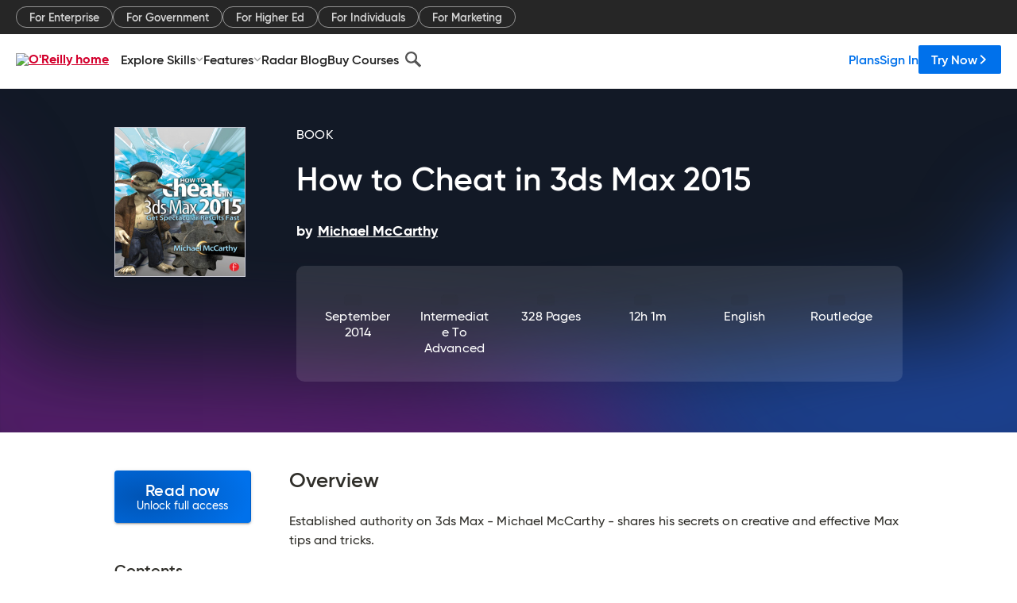

--- FILE ---
content_type: text/html; charset=utf-8
request_url: https://www.oreilly.com/library/view/how-to-cheat/9781138022294/
body_size: 34190
content:
<!DOCTYPE html>
<html lang="en"><head><meta charSet="utf-8"/><meta name="viewport" content="width=device-width, initial-scale=1"/><link rel="preload" as="image" href="https://cdn.oreillystatic.com/images/sitewide-headers/oreilly_logo_mark_red.svg"/><link rel="preload" as="image" href="https://cdn.oreillystatic.com/oreilly/images/app-store-logo.png"/><link rel="preload" as="image" href="https://cdn.oreillystatic.com/oreilly/images/google-play-logo.png"/><link rel="preload" as="image" href="https://cdn.oreillystatic.com/oreilly/images/roku-tv-logo.png"/><link rel="preload" as="image" href="https://cdn.oreillystatic.com/oreilly/images/amazon-appstore-logo.png"/><meta name="theme-color" content="#B9002D"/><link rel="preconnect" href="https://cdn.oreillystatic.com" crossorigin=""/><link rel="preload" href="https://cdn.oreillystatic.com/fonts/Gilroy/Family/gilroy-bold.woff2" as="font" type="font/woff2" crossorigin="anonymous"/><link rel="preload" href="https://cdn.oreillystatic.com/fonts/Gilroy/Family/gilroy-regular.woff2" as="font" type="font/woff2" crossorigin="anonymous"/><link rel="preload" href="https://cdn.oreillystatic.com/fonts/Gilroy/Family/gilroy-medium.woff2" as="font" type="font/woff2" crossorigin="anonymous"/><link rel="preload" href="https://cdn.oreillystatic.com/fonts/Gilroy/Family/gilroy-semibold.woff2" as="font" type="font/woff2" crossorigin="anonymous"/><link rel="preload" href="https://cdn.oreillystatic.com/fonts/GuardianText/GuardianTextSans-Medium-Web.woff2" as="font" type="font/woff2" crossorigin="anonymous"/><link rel="preload" href="https://cdn.oreillystatic.com/fonts/GuardianText/GuardianTextSans-Regular-Web.woff2" as="font" type="font/woff2" crossorigin="anonymous"/><link rel="shortcut icon" href="//www.oreilly.com/favicon.ico"/><meta name="robots" content="index, follow"/><meta name="author" content="Michael McCarthy"/><meta name="publisher" content="Routledge"/><meta property="og:title" content="How to Cheat in 3ds Max 2015"/><meta property="og:url" content="https://www.oreilly.com/library/view/how-to-cheat/9781138022294/"/><meta property="og:site_name" content="O’Reilly Online Learning"/><meta property="og:type" content="book"/><meta property="og:image" content="https://www.oreilly.com/library/cover/9781138022294/1200w630h/"/><meta property="og:image:secure_url" content="https://www.oreilly.com/library/cover/9781138022294/1200w630h/"/><meta property="og:image:width" content="1200"/><meta property="og:image:height" content="630"/><meta name="twitter:card" content="summary_large_image"/><meta name="twitter:image" content="https://www.oreilly.com/library/cover/9781138022294/1200w630h/"/><meta name="twitter:site" content="@OReillyMedia"/><meta name="twitter:title" content="How to Cheat in 3ds Max 2015"/><meta property="og:book:isbn" content="9781138022294"/><meta property="og:book:author" content="Michael McCarthy"/><title>How to Cheat in 3ds Max 2015 [Book]</title><meta property="og:description" content="Established authority on 3ds Max - Michael McCarthy - shares his secrets on creative and effective Max tips and tricks. - Selection from How to Cheat in 3ds Max 2015 [Book]"/><meta name="description" content="Established authority on 3ds Max - Michael McCarthy - shares his secrets on creative and effective Max tips and tricks. - Selection from How to Cheat in 3ds Max 2015 [Book]"/><link rel="stylesheet" href="/library/view/dist/client-render.UGP4EIOS.css"/><script>
        (function(h,o,u,n,d) {
          h=h[d]=h[d]||{q:[],onReady:function(c){h.q.push(c)}}
          d=o.createElement(u);d.async=1;d.src=n
          n=o.getElementsByTagName(u)[0];n.parentNode.insertBefore(d,n)
        })(window,document,'script','https://www.datadoghq-browser-agent.com/us1/v5/datadog-rum.js','DD_RUM')
        window.DD_RUM.onReady(function() {
          window.DD_RUM.init({
            clientToken: 'pubeafb4991c8bdcd260cd154294ece7a74',
            applicationId: '9f3d6547-b090-49ef-8a36-89b64f3ee2c5',
            site: 'datadoghq.com',
            service: 'preview_content_viewer-browser',
            env: 'production',
            sessionSampleRate: Number('' || 10),
            sessionReplaySampleRate: Number('' || 10),
            trackUserInteractions: Boolean('' || false),
            trackResources: true,
            trackLongTasks: true,
            defaultPrivacyLevel: 'mask'
          });
        })
      </script><script type="text/javascript">
                  htmlContext = {"basePath":"/library/view","enableMswIntegration":false,"env":{"DATADOG_RUM_APPLICATION_ID":"9f3d6547-b090-49ef-8a36-89b64f3ee2c5","DATADOG_RUM_CLIENT_TOKEN":"pubeafb4991c8bdcd260cd154294ece7a74","ENABLE_BROWSER_LOGGER":"true","ENV":"production","GOOGLE_TAG_MANAGER_ACCOUNT":"GTM-5P4V6Z","LOG_LEVEL":"error"},"frameworkAssets":[],"isDev":false,"manifest":{"observers.js":"observers-OX7F7U42.js","esm.js":"esm-JBC3LR4E.js","index.esm.js":"index.esm-2TALAJGH.js","client-render.js":"client-render.DLO5DM7M.js","chunk.js":"chunk-DGJUBN33.js","-5HBCMCE7.js":"NCMVHL6D-5HBCMCE7.js","-UF6HHVCD.js":"2AITGKQY-UF6HHVCD.js","worker.js":"worker-QB5IWDIR.js","rrweb-plugin-console-record.js":"rrweb-plugin-console-record-TT2EFQP7.js","rrweb-record.js":"rrweb-record-XNJAJ5WQ.js","client-render.css":"client-render.UGP4EIOS.css"},"preloadedAssets":[{"href":"https://cdn.oreillystatic.com/fonts/Gilroy/Family/gilroy-bold.woff2","as":"font","type":"font/woff2","crossOrigin":"anonymous"},{"href":"https://cdn.oreillystatic.com/fonts/Gilroy/Family/gilroy-regular.woff2","as":"font","type":"font/woff2","crossOrigin":"anonymous"},{"href":"https://cdn.oreillystatic.com/fonts/Gilroy/Family/gilroy-medium.woff2","as":"font","type":"font/woff2","crossOrigin":"anonymous"},{"href":"https://cdn.oreillystatic.com/fonts/Gilroy/Family/gilroy-semibold.woff2","as":"font","type":"font/woff2","crossOrigin":"anonymous"},{"href":"https://cdn.oreillystatic.com/fonts/GuardianText/GuardianTextSans-Medium-Web.woff2","as":"font","type":"font/woff2","crossOrigin":"anonymous"},{"href":"https://cdn.oreillystatic.com/fonts/GuardianText/GuardianTextSans-Regular-Web.woff2","as":"font","type":"font/woff2","crossOrigin":"anonymous"}],"name":"preview_content_viewer"};
                  initialStoreData = {"aiChat":{"isOpen":false,"data":{}},"environment":{"origin":"https://internal-ingress.platform.gcp.oreilly.com","env":"production","nodeEnv":"production","logLevel":"error","learningOrigin":"https://learning.oreilly.com","ingressedPaths":["/library/view","/videos"],"apiPath":"/api/web/library/view","basePath":"/library/view","publicPath":"/library/view/dist/","routerBasePath":"/"},"jwt":{"_loadingState":"FAILURE","_error":"No jwt on request."},"ldFeatureFlags":{"_loadingState":"FAILURE","_error":{}},"navigationAndAnnouncements":{"announcements":[],"links":{"header":[{"name":"Enterprise","link":"/enterprise/","icon":"","classname":"","description":"","isExternal":false,"groups":["header"],"syntheticsId":"","children":[]},{"name":"Pricing","link":"/pricing/","icon":"","classname":"","description":"","isExternal":false,"groups":["header"],"syntheticsId":"","children":[]}],"footer":[{"name":"About O’Reilly","link":"/about/","icon":"","classname":"","description":"","isExternal":false,"groups":["footer"],"syntheticsId":"","children":[]},{"name":"Teach/write/train","link":"/work-with-us.html","icon":"","classname":"","description":"","isExternal":false,"groups":["footer"],"syntheticsId":"","children":[]},{"name":"Careers","link":"/careers/","icon":"","classname":"","description":"","isExternal":false,"groups":["footer"],"syntheticsId":"","children":[]},{"name":"Community partners","link":"/partner/signup.csp","icon":"","classname":"","description":"","isExternal":false,"groups":["footer"],"syntheticsId":"","children":[]},{"name":"Affiliate program","link":"/affiliates/","icon":"","classname":"","description":"","isExternal":false,"groups":["footer"],"syntheticsId":"","children":[]},{"name":"Diversity","link":"/diversity/","icon":"","classname":"","description":"","isExternal":false,"groups":["footer"],"syntheticsId":"","children":[]},{"name":"Support","link":"https://www.oreilly.com/online-learning/support/","icon":"","classname":"","description":"","isExternal":false,"groups":["footer"],"syntheticsId":"","children":[]},{"name":"Contact us","link":"/about/contact.html","icon":"","classname":"","description":"","isExternal":false,"groups":["footer"],"syntheticsId":"","children":[]},{"name":"Newsletters","link":"https://www.oreilly.com/emails/newsletters/","icon":"","classname":"","description":"","isExternal":false,"groups":["footer"],"syntheticsId":"","children":[]}],"marketing-header":[{"name":"For Enterprise","link":"https://www.oreilly.com/online-learning/teams.html","icon":"","classname":"","description":"","isExternal":false,"groups":["marketing-header"],"syntheticsId":"","children":[]},{"name":"For Government","link":"https://www.oreilly.com/online-learning/government.html","icon":"","classname":"","description":"","isExternal":false,"groups":["marketing-header"],"syntheticsId":"","children":[]},{"name":"For Higher Ed","link":"https://www.oreilly.com/online-learning/academic.html","icon":"","classname":"","description":"","isExternal":false,"groups":["marketing-header"],"syntheticsId":"","children":[]},{"name":"For Individuals","link":"https://www.oreilly.com/online-learning/individuals.html","icon":"","classname":"","description":"","isExternal":false,"groups":["marketing-header"],"syntheticsId":"","children":[]},{"name":"For Marketing","link":"https://www.oreilly.com/content-marketing-solutions.html","icon":"","classname":"","description":"","isExternal":false,"groups":["marketing-header"],"syntheticsId":"","children":[]}],"fineprint":[{"name":"Terms of Service","link":"https://www.oreilly.com/terms/","icon":"","classname":"","description":"","isExternal":false,"groups":["fineprint"],"syntheticsId":"","children":[]},{"name":"Privacy Policy","link":"/privacy","icon":"","classname":"","description":"","isExternal":false,"groups":["fineprint"],"syntheticsId":"","children":[]},{"name":"Editorial Independence","link":"/about/editorial_independence.html","icon":"","classname":"","description":"","isExternal":false,"groups":["fineprint"],"syntheticsId":"","children":[]},{"name":"Modern Slavery Act Statement","link":"https://www.oreilly.com/modern-slavery-act-transparency-statement.html","icon":"","classname":"","description":"","isExternal":false,"groups":["fineprint"],"syntheticsId":"","children":[]}],"anon-header":[{"name":"Explore Skills","link":"#","icon":"","classname":"","description":"","isExternal":false,"groups":["anon-header","topbar-left"],"syntheticsId":"","children":[{"name":"Cloud Computing","link":"/search/skills/cloud-computing/","icon":"","classname":"","description":"","isExternal":false,"groups":["topbar-left"],"syntheticsId":"","children":[{"name":"Microsoft Azure","link":"/search/skills/microsoft-azure/","icon":"","classname":"","syntheticsId":""},{"name":"Amazon Web Services (AWS)","link":"/search/skills/amazon-web-services-aws/","icon":"","classname":"","syntheticsId":""},{"name":"Google Cloud","link":"/search/skills/google-cloud/","icon":"","classname":"","syntheticsId":""},{"name":"Cloud Migration","link":"/search/skills/cloud-migration/","icon":"","classname":"","syntheticsId":""},{"name":"Cloud Deployment","link":"/search/skills/cloud-deployment/","icon":"","classname":"","syntheticsId":""},{"name":"Cloud Platforms","link":"/search/skills/cloud-platforms/","icon":"","classname":"","syntheticsId":""}]},{"name":"Data Engineering","link":"/search/skills/data-engineering/","icon":"","classname":"","description":"","isExternal":false,"groups":["topbar-left"],"syntheticsId":"","children":[{"name":"Data Warehouse","link":"/search/skills/data-warehouse/","icon":"","classname":"","syntheticsId":""},{"name":"SQL","link":"/search/skills/sql/","icon":"","classname":"","syntheticsId":""},{"name":"Apache Spark","link":"/search/skills/apache-spark/","icon":"","classname":"","syntheticsId":""},{"name":"Microsoft SQL Server","link":"/search/skills/microsoft-sql-server/","icon":"","classname":"","syntheticsId":""},{"name":"MySQL","link":"/search/skills/mysql/","icon":"","classname":"","syntheticsId":""},{"name":"Kafka","link":"/search/skills/kafka/","icon":"","classname":"","syntheticsId":""},{"name":"Data Lake","link":"/search/skills/data-lake/","icon":"","classname":"","syntheticsId":""},{"name":"Streaming & Messaging","link":"/search/skills/streaming-messaging/","icon":"","classname":"","syntheticsId":""},{"name":"NoSQL Databases","link":"/search/skills/nosql-databases/","icon":"","classname":"","syntheticsId":""},{"name":"Relational Databases","link":"/search/skills/relational-databases/","icon":"","classname":"","syntheticsId":""}]},{"name":"Data Science","link":"/search/skills/data-science/","icon":"","classname":"","description":"","isExternal":false,"groups":["topbar-left"],"syntheticsId":"","children":[{"name":"Pandas","link":"/search/topics/pandas/","icon":"","classname":"","syntheticsId":""},{"name":"R","link":"/search/topics/r/","icon":"","classname":"","syntheticsId":""},{"name":"MATLAB","link":"/search/topics/matlab/","icon":"","classname":"","syntheticsId":""},{"name":"SAS","link":"/search/topics/sas/","icon":"","classname":"","syntheticsId":""},{"name":"D3","link":"/search/topics/d3/","icon":"","classname":"","syntheticsId":""},{"name":"Power BI","link":"/search/topics/power-bi/","icon":"","classname":"","syntheticsId":""},{"name":"Tableau","link":"/search/topics/tableau/","icon":"","classname":"","syntheticsId":""},{"name":"Statistics","link":"/search/topics/statistics/","icon":"","classname":"","syntheticsId":""},{"name":"Exploratory Data Analysis","link":"/search/topics/exploratory-data-analysis/","icon":"","classname":"","syntheticsId":""},{"name":"Data Visualization","link":"/search/topics/data-visualization/","icon":"","classname":"","syntheticsId":""}]},{"name":"AI & ML","link":"/search/skills/ai-ml/","icon":"","classname":"","description":"","isExternal":false,"groups":["topbar-left"],"syntheticsId":"","children":[{"name":"Generative AI","link":"/search/skills/generative-ai/","icon":"","classname":"","syntheticsId":""},{"name":"Machine Learning","link":"/search/skills/machine-learning/","icon":"","classname":"","syntheticsId":""},{"name":"Artificial Intelligence (AI)","link":"/search/skills/artificial-intelligence-ai/","icon":"","classname":"","syntheticsId":""},{"name":"Deep Learning","link":"/search/skills/deep-learning/","icon":"","classname":"","syntheticsId":""},{"name":"Reinforcement Learning","link":"/search/skills/reinforcement-learning/","icon":"","classname":"","syntheticsId":""},{"name":"Natural Language Processing","link":"/search/skills/natural-language-processing/","icon":"","classname":"","syntheticsId":""},{"name":"TensorFlow","link":"/search/skills/tensorflow/","icon":"","classname":"","syntheticsId":""},{"name":"Scikit-Learn","link":"/search/skills/scikit-learn/","icon":"","classname":"","syntheticsId":""},{"name":"Hyperparameter Tuning","link":"/search/skills/hyperparameter-tuning/","icon":"","classname":"","syntheticsId":""},{"name":"MLOps","link":"/search/skills/mlops/","icon":"","classname":"","syntheticsId":""}]},{"name":"Programming Languages","link":"/search/skills/programming-languages/","icon":"","classname":"","description":"","isExternal":false,"groups":["topbar-left"],"syntheticsId":"","children":[{"name":"Java","link":"/search/skills/java/","icon":"","classname":"","syntheticsId":""},{"name":"JavaScript","link":"/search/skills/javascript/","icon":"","classname":"","syntheticsId":""},{"name":"Spring","link":"/search/skills/spring/","icon":"","classname":"","syntheticsId":""},{"name":"Python","link":"/search/skills/python/","icon":"","classname":"","syntheticsId":""},{"name":"Go","link":"/search/skills/go/","icon":"","classname":"","syntheticsId":""},{"name":"C#","link":"/search/skills/c-sharp/","icon":"","classname":"","syntheticsId":""},{"name":"C++","link":"/search/skills/c-plus-plus/","icon":"","classname":"","syntheticsId":""},{"name":"C","link":"/search/skills/c/","icon":"","classname":"","syntheticsId":""},{"name":"Swift","link":"/search/skills/swift/","icon":"","classname":"","syntheticsId":""},{"name":"Rust","link":"/search/skills/rust/","icon":"","classname":"","syntheticsId":""},{"name":"Functional Programming","link":"/search/skills/functional-programming/","icon":"","classname":"","syntheticsId":""}]},{"name":"Software Architecture","link":"/search/skills/software-architecture/","icon":"","classname":"","description":"","isExternal":false,"groups":["topbar-left"],"syntheticsId":"","children":[{"name":"Object-Oriented","link":"/search/skills/object-oriented-architecture/","icon":"","classname":"","syntheticsId":""},{"name":"Distributed Systems","link":"/search/skills/distributed-systems/","icon":"","classname":"","syntheticsId":""},{"name":"Domain-Driven Design","link":"/search/skills/domain-driven-design/","icon":"","classname":"","syntheticsId":""},{"name":"Architectural Patterns","link":"/search/skills/architectural-patterns/","icon":"","classname":"","syntheticsId":""}]},{"name":"IT/Ops","link":"/search/skills/it-operations/","icon":"","classname":"","description":"","isExternal":false,"groups":["topbar-left"],"syntheticsId":"","children":[{"name":"Kubernetes","link":"/search/topics/kubernetes/","icon":"","classname":"","syntheticsId":""},{"name":"Docker","link":"/search/topics/docker/","icon":"","classname":"","syntheticsId":""},{"name":"GitHub","link":"/search/topics/github/","icon":"","classname":"","syntheticsId":""},{"name":"Terraform","link":"/search/topics/terraform/","icon":"","classname":"","syntheticsId":""},{"name":"Continuous Delivery","link":"/search/topics/continuous-delivery/","icon":"","classname":"","syntheticsId":""},{"name":"Continuous Integration","link":"/search/topics/continuous-integration/","icon":"","classname":"","syntheticsId":""},{"name":"Database Administration","link":"/search/topics/database-administration/","icon":"","classname":"","syntheticsId":""},{"name":"Computer Networking","link":"/search/topics/computer-networking/","icon":"","classname":"","syntheticsId":""},{"name":"Operating Systems","link":"/search/topics/operating-systems/","icon":"","classname":"","syntheticsId":""},{"name":"IT Certifications","link":"/search/topics/it-certifications/","icon":"","classname":"","syntheticsId":""}]},{"name":"Security","link":"/search/skills/security/","icon":"","classname":"","description":"","isExternal":false,"groups":["topbar-left"],"syntheticsId":"","children":[{"name":"Network Security","link":"/search/skills/network-security/","icon":"","classname":"","syntheticsId":""},{"name":"Application Security","link":"/search/skills/application-security/","icon":"","classname":"","syntheticsId":""},{"name":"Incident Response","link":"/search/skills/incident-response/","icon":"","classname":"","syntheticsId":""},{"name":"Zero Trust Model","link":"/search/skills/zero-trust-model/","icon":"","classname":"","syntheticsId":""},{"name":"Disaster Recovery","link":"/search/skills/disaster-recovery/","icon":"","classname":"","syntheticsId":""},{"name":"Penetration Testing / Ethical Hacking","link":"/search/skills/penetration-testing-ethical-hacking/","icon":"","classname":"","syntheticsId":""},{"name":"Governance","link":"/search/skills/governance/","icon":"","classname":"","syntheticsId":""},{"name":"Malware","link":"/search/skills/malware/","icon":"","classname":"","syntheticsId":""},{"name":"Security Architecture","link":"/search/skills/security-architecture/","icon":"","classname":"","syntheticsId":""},{"name":"Security Engineering","link":"/search/skills/security-engineering/","icon":"","classname":"","syntheticsId":""},{"name":"Security Certifications","link":"/search/skills/security-certifications/","icon":"","classname":"","syntheticsId":""}]},{"name":"Design","link":"/search/skills/design/","icon":"","classname":"","description":"","isExternal":false,"groups":["topbar-left"],"syntheticsId":"","children":[{"name":"Web Design","link":"/search/skills/web-design/","icon":"","classname":"","syntheticsId":""},{"name":"Graphic Design","link":"/search/skills/graphic-design/","icon":"","classname":"","syntheticsId":""},{"name":"Interaction Design","link":"/search/skills/interaction-design/","icon":"","classname":"","syntheticsId":""},{"name":"Film & Video","link":"/search/skills/film-video/","icon":"","classname":"","syntheticsId":""},{"name":"User Experience (UX)","link":"/search/skills/user-experience-ux/","icon":"","classname":"","syntheticsId":""},{"name":"Design Process","link":"/search/skills/design-process/","icon":"","classname":"","syntheticsId":""},{"name":"Design Tools","link":"/search/skills/design-tools/","icon":"","classname":"","syntheticsId":""}]},{"name":"Business","link":"/search/skills/business/","icon":"","classname":"","description":"","isExternal":false,"groups":["topbar-left"],"syntheticsId":"","children":[{"name":"Agile","link":"/search/skills/agile/","icon":"","classname":"","syntheticsId":""},{"name":"Project Management","link":"/search/skills/project-management/","icon":"","classname":"","syntheticsId":""},{"name":"Product Management","link":"/search/skills/product-management/","icon":"","classname":"","syntheticsId":""},{"name":"Marketing","link":"/search/skills/marketing/","icon":"","classname":"","syntheticsId":""},{"name":"Human Resources","link":"/search/skills/human-resources/","icon":"","classname":"","syntheticsId":""},{"name":"Finance","link":"/search/skills/finance/","icon":"","classname":"","syntheticsId":""},{"name":"Team Management","link":"/search/skills/team-management/","icon":"","classname":"","syntheticsId":""},{"name":"Business Strategy","link":"/search/skills/business-strategy/","icon":"","classname":"","syntheticsId":""},{"name":"Digital Transformation","link":"/search/skills/digital-transformation/","icon":"","classname":"","syntheticsId":""},{"name":"Organizational Leadership","link":"/search/skills/organizational-leadership/","icon":"","classname":"","syntheticsId":""}]},{"name":"Soft Skills","link":"/search/skills/soft-skills/","icon":"","classname":"","description":"","isExternal":false,"groups":["topbar-left"],"syntheticsId":"","children":[{"name":"Professional Communication","link":"/search/skills/professional-communication/","icon":"","classname":"","syntheticsId":""},{"name":"Emotional Intelligence","link":"/search/skills/emotional-intelligence/","icon":"","classname":"","syntheticsId":""},{"name":"Presentation Skills","link":"/search/skills/presentation-skills/","icon":"","classname":"","syntheticsId":""},{"name":"Innovation","link":"/search/skills/innovation/","icon":"","classname":"","syntheticsId":""},{"name":"Critical Thinking","link":"/search/skills/critical-thinking/","icon":"","classname":"","syntheticsId":""},{"name":"Public Speaking","link":"/search/skills/public-speaking/","icon":"","classname":"","syntheticsId":""},{"name":"Collaboration","link":"/search/skills/collaboration/","icon":"","classname":"","syntheticsId":""},{"name":"Personal Productivity","link":"/search/skills/personal-productivity/","icon":"","classname":"","syntheticsId":""},{"name":"Confidence / Motivation","link":"/search/skills/confidence-motivation/","icon":"","classname":"","syntheticsId":""}]}]},{"name":"Features","link":"/online-learning/features.html","icon":"","classname":"","description":"","isExternal":false,"groups":["anon-header"],"syntheticsId":"","children":[{"name":"All features","link":"/online-learning/features.html","icon":"","classname":"","description":"","isExternal":false,"groups":["anon-header"],"syntheticsId":"","children":[]},{"name":"Verifiable skills","link":"/online-learning/verifiable-skills.html","icon":"","classname":"","description":"","isExternal":false,"groups":["anon-header"],"syntheticsId":"","children":[]},{"name":"AI Academy","link":"/online-learning/ai-academy.html","icon":"","classname":"","description":"","isExternal":false,"groups":["anon-header"],"syntheticsId":"","children":[]},{"name":"Courses","link":"/online-learning/courses.html","icon":"","classname":"","description":"","isExternal":false,"groups":["anon-header"],"syntheticsId":"","children":[]},{"name":"Certifications","link":"/online-learning/feature-certification.html","icon":"","classname":"","description":"","isExternal":false,"groups":["anon-header"],"syntheticsId":"","children":[]},{"name":"Interactive learning","link":"/online-learning/intro-interactive-learning.html","icon":"","classname":"","description":"","isExternal":false,"groups":["anon-header"],"syntheticsId":"","children":[]},{"name":"Live events","link":"/online-learning/live-events.html","icon":"","classname":"","description":"","isExternal":false,"groups":["anon-header"],"syntheticsId":"","children":[]},{"name":"Superstreams","link":"/products/superstreams.html","icon":"","classname":"","description":"","isExternal":false,"groups":["anon-header"],"syntheticsId":"","children":[]},{"name":"Answers","link":"/online-learning/feature-answers.html","icon":"","classname":"","description":"","isExternal":false,"groups":["anon-header"],"syntheticsId":"","children":[]},{"name":"Insights reporting","link":"/online-learning/insights-dashboard.html","icon":"","classname":"","description":"","isExternal":false,"groups":["anon-header"],"syntheticsId":"","children":[]}]},{"name":"Radar Blog","link":"/radar/","icon":"","classname":"","description":"","isExternal":false,"groups":["anon-header"],"syntheticsId":"","children":[]},{"name":"Buy Courses","link":"/live/","icon":"","classname":"","description":"","isExternal":false,"groups":["anon-header"],"syntheticsId":"","children":[]}],"topbar-left":[{"name":"Explore Skills","link":"#","icon":"","classname":"","description":"","isExternal":false,"groups":["anon-header","topbar-left"],"syntheticsId":"","children":[{"name":"Cloud Computing","link":"/search/skills/cloud-computing/","icon":"","classname":"","description":"","isExternal":false,"groups":["topbar-left"],"syntheticsId":"","children":[{"name":"Microsoft Azure","link":"/search/skills/microsoft-azure/","icon":"","classname":"","syntheticsId":""},{"name":"Amazon Web Services (AWS)","link":"/search/skills/amazon-web-services-aws/","icon":"","classname":"","syntheticsId":""},{"name":"Google Cloud","link":"/search/skills/google-cloud/","icon":"","classname":"","syntheticsId":""},{"name":"Cloud Migration","link":"/search/skills/cloud-migration/","icon":"","classname":"","syntheticsId":""},{"name":"Cloud Deployment","link":"/search/skills/cloud-deployment/","icon":"","classname":"","syntheticsId":""},{"name":"Cloud Platforms","link":"/search/skills/cloud-platforms/","icon":"","classname":"","syntheticsId":""}]},{"name":"Data Engineering","link":"/search/skills/data-engineering/","icon":"","classname":"","description":"","isExternal":false,"groups":["topbar-left"],"syntheticsId":"","children":[{"name":"Data Warehouse","link":"/search/skills/data-warehouse/","icon":"","classname":"","syntheticsId":""},{"name":"SQL","link":"/search/skills/sql/","icon":"","classname":"","syntheticsId":""},{"name":"Apache Spark","link":"/search/skills/apache-spark/","icon":"","classname":"","syntheticsId":""},{"name":"Microsoft SQL Server","link":"/search/skills/microsoft-sql-server/","icon":"","classname":"","syntheticsId":""},{"name":"MySQL","link":"/search/skills/mysql/","icon":"","classname":"","syntheticsId":""},{"name":"Kafka","link":"/search/skills/kafka/","icon":"","classname":"","syntheticsId":""},{"name":"Data Lake","link":"/search/skills/data-lake/","icon":"","classname":"","syntheticsId":""},{"name":"Streaming & Messaging","link":"/search/skills/streaming-messaging/","icon":"","classname":"","syntheticsId":""},{"name":"NoSQL Databases","link":"/search/skills/nosql-databases/","icon":"","classname":"","syntheticsId":""},{"name":"Relational Databases","link":"/search/skills/relational-databases/","icon":"","classname":"","syntheticsId":""}]},{"name":"Data Science","link":"/search/skills/data-science/","icon":"","classname":"","description":"","isExternal":false,"groups":["topbar-left"],"syntheticsId":"","children":[{"name":"Pandas","link":"/search/topics/pandas/","icon":"","classname":"","syntheticsId":""},{"name":"R","link":"/search/topics/r/","icon":"","classname":"","syntheticsId":""},{"name":"MATLAB","link":"/search/topics/matlab/","icon":"","classname":"","syntheticsId":""},{"name":"SAS","link":"/search/topics/sas/","icon":"","classname":"","syntheticsId":""},{"name":"D3","link":"/search/topics/d3/","icon":"","classname":"","syntheticsId":""},{"name":"Power BI","link":"/search/topics/power-bi/","icon":"","classname":"","syntheticsId":""},{"name":"Tableau","link":"/search/topics/tableau/","icon":"","classname":"","syntheticsId":""},{"name":"Statistics","link":"/search/topics/statistics/","icon":"","classname":"","syntheticsId":""},{"name":"Exploratory Data Analysis","link":"/search/topics/exploratory-data-analysis/","icon":"","classname":"","syntheticsId":""},{"name":"Data Visualization","link":"/search/topics/data-visualization/","icon":"","classname":"","syntheticsId":""}]},{"name":"AI & ML","link":"/search/skills/ai-ml/","icon":"","classname":"","description":"","isExternal":false,"groups":["topbar-left"],"syntheticsId":"","children":[{"name":"Generative AI","link":"/search/skills/generative-ai/","icon":"","classname":"","syntheticsId":""},{"name":"Machine Learning","link":"/search/skills/machine-learning/","icon":"","classname":"","syntheticsId":""},{"name":"Artificial Intelligence (AI)","link":"/search/skills/artificial-intelligence-ai/","icon":"","classname":"","syntheticsId":""},{"name":"Deep Learning","link":"/search/skills/deep-learning/","icon":"","classname":"","syntheticsId":""},{"name":"Reinforcement Learning","link":"/search/skills/reinforcement-learning/","icon":"","classname":"","syntheticsId":""},{"name":"Natural Language Processing","link":"/search/skills/natural-language-processing/","icon":"","classname":"","syntheticsId":""},{"name":"TensorFlow","link":"/search/skills/tensorflow/","icon":"","classname":"","syntheticsId":""},{"name":"Scikit-Learn","link":"/search/skills/scikit-learn/","icon":"","classname":"","syntheticsId":""},{"name":"Hyperparameter Tuning","link":"/search/skills/hyperparameter-tuning/","icon":"","classname":"","syntheticsId":""},{"name":"MLOps","link":"/search/skills/mlops/","icon":"","classname":"","syntheticsId":""}]},{"name":"Programming Languages","link":"/search/skills/programming-languages/","icon":"","classname":"","description":"","isExternal":false,"groups":["topbar-left"],"syntheticsId":"","children":[{"name":"Java","link":"/search/skills/java/","icon":"","classname":"","syntheticsId":""},{"name":"JavaScript","link":"/search/skills/javascript/","icon":"","classname":"","syntheticsId":""},{"name":"Spring","link":"/search/skills/spring/","icon":"","classname":"","syntheticsId":""},{"name":"Python","link":"/search/skills/python/","icon":"","classname":"","syntheticsId":""},{"name":"Go","link":"/search/skills/go/","icon":"","classname":"","syntheticsId":""},{"name":"C#","link":"/search/skills/c-sharp/","icon":"","classname":"","syntheticsId":""},{"name":"C++","link":"/search/skills/c-plus-plus/","icon":"","classname":"","syntheticsId":""},{"name":"C","link":"/search/skills/c/","icon":"","classname":"","syntheticsId":""},{"name":"Swift","link":"/search/skills/swift/","icon":"","classname":"","syntheticsId":""},{"name":"Rust","link":"/search/skills/rust/","icon":"","classname":"","syntheticsId":""},{"name":"Functional Programming","link":"/search/skills/functional-programming/","icon":"","classname":"","syntheticsId":""}]},{"name":"Software Architecture","link":"/search/skills/software-architecture/","icon":"","classname":"","description":"","isExternal":false,"groups":["topbar-left"],"syntheticsId":"","children":[{"name":"Object-Oriented","link":"/search/skills/object-oriented-architecture/","icon":"","classname":"","syntheticsId":""},{"name":"Distributed Systems","link":"/search/skills/distributed-systems/","icon":"","classname":"","syntheticsId":""},{"name":"Domain-Driven Design","link":"/search/skills/domain-driven-design/","icon":"","classname":"","syntheticsId":""},{"name":"Architectural Patterns","link":"/search/skills/architectural-patterns/","icon":"","classname":"","syntheticsId":""}]},{"name":"IT/Ops","link":"/search/skills/it-operations/","icon":"","classname":"","description":"","isExternal":false,"groups":["topbar-left"],"syntheticsId":"","children":[{"name":"Kubernetes","link":"/search/topics/kubernetes/","icon":"","classname":"","syntheticsId":""},{"name":"Docker","link":"/search/topics/docker/","icon":"","classname":"","syntheticsId":""},{"name":"GitHub","link":"/search/topics/github/","icon":"","classname":"","syntheticsId":""},{"name":"Terraform","link":"/search/topics/terraform/","icon":"","classname":"","syntheticsId":""},{"name":"Continuous Delivery","link":"/search/topics/continuous-delivery/","icon":"","classname":"","syntheticsId":""},{"name":"Continuous Integration","link":"/search/topics/continuous-integration/","icon":"","classname":"","syntheticsId":""},{"name":"Database Administration","link":"/search/topics/database-administration/","icon":"","classname":"","syntheticsId":""},{"name":"Computer Networking","link":"/search/topics/computer-networking/","icon":"","classname":"","syntheticsId":""},{"name":"Operating Systems","link":"/search/topics/operating-systems/","icon":"","classname":"","syntheticsId":""},{"name":"IT Certifications","link":"/search/topics/it-certifications/","icon":"","classname":"","syntheticsId":""}]},{"name":"Security","link":"/search/skills/security/","icon":"","classname":"","description":"","isExternal":false,"groups":["topbar-left"],"syntheticsId":"","children":[{"name":"Network Security","link":"/search/skills/network-security/","icon":"","classname":"","syntheticsId":""},{"name":"Application Security","link":"/search/skills/application-security/","icon":"","classname":"","syntheticsId":""},{"name":"Incident Response","link":"/search/skills/incident-response/","icon":"","classname":"","syntheticsId":""},{"name":"Zero Trust Model","link":"/search/skills/zero-trust-model/","icon":"","classname":"","syntheticsId":""},{"name":"Disaster Recovery","link":"/search/skills/disaster-recovery/","icon":"","classname":"","syntheticsId":""},{"name":"Penetration Testing / Ethical Hacking","link":"/search/skills/penetration-testing-ethical-hacking/","icon":"","classname":"","syntheticsId":""},{"name":"Governance","link":"/search/skills/governance/","icon":"","classname":"","syntheticsId":""},{"name":"Malware","link":"/search/skills/malware/","icon":"","classname":"","syntheticsId":""},{"name":"Security Architecture","link":"/search/skills/security-architecture/","icon":"","classname":"","syntheticsId":""},{"name":"Security Engineering","link":"/search/skills/security-engineering/","icon":"","classname":"","syntheticsId":""},{"name":"Security Certifications","link":"/search/skills/security-certifications/","icon":"","classname":"","syntheticsId":""}]},{"name":"Design","link":"/search/skills/design/","icon":"","classname":"","description":"","isExternal":false,"groups":["topbar-left"],"syntheticsId":"","children":[{"name":"Web Design","link":"/search/skills/web-design/","icon":"","classname":"","syntheticsId":""},{"name":"Graphic Design","link":"/search/skills/graphic-design/","icon":"","classname":"","syntheticsId":""},{"name":"Interaction Design","link":"/search/skills/interaction-design/","icon":"","classname":"","syntheticsId":""},{"name":"Film & Video","link":"/search/skills/film-video/","icon":"","classname":"","syntheticsId":""},{"name":"User Experience (UX)","link":"/search/skills/user-experience-ux/","icon":"","classname":"","syntheticsId":""},{"name":"Design Process","link":"/search/skills/design-process/","icon":"","classname":"","syntheticsId":""},{"name":"Design Tools","link":"/search/skills/design-tools/","icon":"","classname":"","syntheticsId":""}]},{"name":"Business","link":"/search/skills/business/","icon":"","classname":"","description":"","isExternal":false,"groups":["topbar-left"],"syntheticsId":"","children":[{"name":"Agile","link":"/search/skills/agile/","icon":"","classname":"","syntheticsId":""},{"name":"Project Management","link":"/search/skills/project-management/","icon":"","classname":"","syntheticsId":""},{"name":"Product Management","link":"/search/skills/product-management/","icon":"","classname":"","syntheticsId":""},{"name":"Marketing","link":"/search/skills/marketing/","icon":"","classname":"","syntheticsId":""},{"name":"Human Resources","link":"/search/skills/human-resources/","icon":"","classname":"","syntheticsId":""},{"name":"Finance","link":"/search/skills/finance/","icon":"","classname":"","syntheticsId":""},{"name":"Team Management","link":"/search/skills/team-management/","icon":"","classname":"","syntheticsId":""},{"name":"Business Strategy","link":"/search/skills/business-strategy/","icon":"","classname":"","syntheticsId":""},{"name":"Digital Transformation","link":"/search/skills/digital-transformation/","icon":"","classname":"","syntheticsId":""},{"name":"Organizational Leadership","link":"/search/skills/organizational-leadership/","icon":"","classname":"","syntheticsId":""}]},{"name":"Soft Skills","link":"/search/skills/soft-skills/","icon":"","classname":"","description":"","isExternal":false,"groups":["topbar-left"],"syntheticsId":"","children":[{"name":"Professional Communication","link":"/search/skills/professional-communication/","icon":"","classname":"","syntheticsId":""},{"name":"Emotional Intelligence","link":"/search/skills/emotional-intelligence/","icon":"","classname":"","syntheticsId":""},{"name":"Presentation Skills","link":"/search/skills/presentation-skills/","icon":"","classname":"","syntheticsId":""},{"name":"Innovation","link":"/search/skills/innovation/","icon":"","classname":"","syntheticsId":""},{"name":"Critical Thinking","link":"/search/skills/critical-thinking/","icon":"","classname":"","syntheticsId":""},{"name":"Public Speaking","link":"/search/skills/public-speaking/","icon":"","classname":"","syntheticsId":""},{"name":"Collaboration","link":"/search/skills/collaboration/","icon":"","classname":"","syntheticsId":""},{"name":"Personal Productivity","link":"/search/skills/personal-productivity/","icon":"","classname":"","syntheticsId":""},{"name":"Confidence / Motivation","link":"/search/skills/confidence-motivation/","icon":"","classname":"","syntheticsId":""}]}]}],"anon-footer-left":[{"name":"About O'Reilly","link":"/about/","icon":"","classname":"","description":"","isExternal":false,"groups":["anon-footer-left"],"syntheticsId":"","children":[{"name":"Teach/Write/Train","link":"/work-with-us.html","icon":"","classname":"","description":"","isExternal":false,"groups":["anon-footer-left"],"syntheticsId":"","children":[]},{"name":"Careers","link":"/careers/","icon":"","classname":"","description":"","isExternal":false,"groups":["anon-footer-left"],"syntheticsId":"","children":[]},{"name":"O'Reilly News","link":"/press/","icon":"","classname":"","description":"","isExternal":false,"groups":["anon-footer-left"],"syntheticsId":"","children":[]},{"name":"Media Coverage","link":"/press/media-coverage.html","icon":"","classname":"","description":"","isExternal":false,"groups":["anon-footer-left"],"syntheticsId":"","children":[]},{"name":"Community Partners","link":"/partner/signup.csp","icon":"","classname":"","description":"","isExternal":false,"groups":["anon-footer-left"],"syntheticsId":"","children":[]},{"name":"Affiliate Program","link":"/affiliates/","icon":"","classname":"","description":"","isExternal":false,"groups":["anon-footer-left"],"syntheticsId":"","children":[]},{"name":"Submit an RFP","link":"/online-learning/rfp.html","icon":"","classname":"","description":"","isExternal":false,"groups":["anon-footer-left"],"syntheticsId":"","children":[]},{"name":"Diversity","link":"/diversity/","icon":"","classname":"","description":"","isExternal":false,"groups":["anon-footer-left"],"syntheticsId":"","children":[]},{"name":"Content Sponsorship","link":"/content-marketing-solutions.html","icon":"","classname":"","description":"","isExternal":false,"groups":["anon-footer-left"],"syntheticsId":"","children":[]}]}],"anon-footer-center":[{"name":"Support","link":"/online-learning/support/","icon":"","classname":"","description":"","isExternal":false,"groups":["anon-footer-center"],"syntheticsId":"","children":[{"name":"Contact Us","link":"/about/contact.html","icon":"","classname":"","description":"","isExternal":false,"groups":["anon-footer-center"],"syntheticsId":"","children":[]},{"name":"Newsletters","link":"/emails/newsletters/","icon":"","classname":"","description":"","isExternal":false,"groups":["anon-footer-center"],"syntheticsId":"","children":[]},{"name":"Privacy Policy","link":"/privacy.html","icon":"","classname":"","description":"","isExternal":false,"groups":["anon-footer-center"],"syntheticsId":"","children":[]},{"name":"AI Policy","link":"/about/oreilly-approach-to-generative-ai.html","icon":"","classname":"","description":"","isExternal":false,"groups":["anon-footer-center"],"syntheticsId":"","children":[]}]}],"anon-footer-right":[{"name":"International","link":"#","icon":"","classname":"","description":"","isExternal":false,"groups":["anon-footer-right"],"syntheticsId":"","children":[{"name":"Australia & New Zealand","link":"/online-learning/anz.html","icon":"","classname":"","description":"","isExternal":false,"groups":["anon-footer-right"],"syntheticsId":"","children":[]},{"name":"Japan","link":"https://www.oreilly.co.jp/index.shtml","icon":"","classname":"","description":"","isExternal":false,"groups":["anon-footer-right"],"syntheticsId":"","children":[]}]}],"social":[{"name":"LinkedIn","link":"https://www.linkedin.com/company/oreilly-media","icon":"linkedin","classname":"","description":"","isExternal":false,"groups":["social"],"syntheticsId":"","children":[]},{"name":"YouTube","link":"https://www.youtube.com/user/OreillyMedia","icon":"youtube","classname":"","description":"","isExternal":false,"groups":["social"],"syntheticsId":"","children":[]}]}},"playlistsCoreState":{"mostRecentPlaylistIds":[],"playlistActions":{"updatingSharing":false,"sharingErrors":{}},"playlists":{"error":"","fetching":true,"loaded":false,"playlists":[],"sharingEnabled":false},"playlistSSR":{"error":"","fetching":false,"loaded":false,"playlist":{}},"sharedPlaylist":{"error":"","fetching":false,"loaded":false,"playlist":{}}},"user":{"error":"User is not authenticated"},"userInfo":{"meta":{"error":"User is not authenticated"},"profile":{"error":null},"usageStatus":{"error":null}},"userProfile":{"error":{"message":"No encoded jwt."},"_loadingState":"FAILURE"},"appState":{"ourn":"urn:orm:book:9781138022294","title":"How to Cheat in 3ds Max 2015"}};
                  __orm_public_path__ = window.initialStoreData?.environment?.publicPath;
                </script><script type="text/javascript">
      window.orm = window.orm || {};
      window.orm.redirect = function redirect(url) {
        window.location.assign(url);
      };
      window.orm.logger = console;
    </script><script type="text/javascript" src="https://www.datadoghq-browser-agent.com/us1/v5/datadog-logs.js"></script><script type="text/javascript">
        if (window.DD_LOGS) {
          window.DD_LOGS.init({
            clientToken: 'pub8399c9005ebe7454be1698e2aee94fba',
            site: 'datadoghq.com',
            env: 'production',
            service: 'preview_content_viewer-browser',
            sessionSampleRate: Number('' || 50),
          });
          window.DD_LOGS.logger.setLevel('error' || 'error');
          window.orm.logger = DD_LOGS.logger;
        }
      </script><script>
      // Disable analytics when hit from DD synthetics browser
      if (window._DATADOG_SYNTHETICS_BROWSER === undefined) {
        if (window.initialStoreData && window.initialStoreData.userInfo.meta
          && window.initialStoreData.userInfo.meta.user_identifier && window.initialStoreData.jwt) {
          var user = window.initialStoreData.userInfo.meta;
          var dataLayer = window.dataLayer || [];
          var jwtPerms = window.initialStoreData.jwt.perms;

          // Set user/session info
          dataLayer.push({ userIdentifier: user.user_identifier });
          dataLayer.push({ loggedIn: 'yes' });

          // Set account/org info
          if (!user.individual) {
            dataLayer.push({ orgID: user.primary_account });
          }

          // Set user hasPurchases boolean
          dataLayer.push({ hasPurchases: user.has_purchases.toString() });

          // Set account type
          if (user.individual) {
            if (user.subscription && user.subscription.active) {
              dataLayer.push({learningAccountType: 'individual'});
            } else if (user.is_trial) {
              dataLayer.push({learningAccountType: 'free trial'});
            }
            else if (user.has_purchases && jwtPerms?.prch?.includes('c')){
              dataLayer.push({learningAccountType: 'event purchaser'});
            }
          } else {
            if (user.academic_institution) {
              dataLayer.push({learningAccountType: 'academic'});
            } else {
              dataLayer.push({learningAccountType: 'enterprise'});
            }
          }

          // Set paid account
          if (user.subscription && user.subscription.active) {
            dataLayer.push({ learningPaidAccount: 'yes' });
          }
        }

        (function(w,d,s,l,i){w[l]=w[l]||[];w[l].push({'gtm.start':
          new Date().getTime(),event:'gtm.js'});var f=d.getElementsByTagName(s)[0],
          j=d.createElement(s),dl=l!='dataLayer'?'&l='+l:'';j.async=true;j.src=
          'https://www.googletagmanager.com/gtm.js?id='+i+dl;f.parentNode.insertBefore(j,f);
        })(window,document,'script','dataLayer', 'GTM-5P4V6Z');
      }
    </script><script type="module" src="/library/view/dist/client-render.DLO5DM7M.js" defer=""></script></head><body id="root"><noscript><iframe src="https://www.googletagmanager.com/ns.html?id=GTM-5P4V6Z" height="0" width="0" style="display:none;visibility:hidden"></iframe></noscript><!--$--><script>
        var _vwo_code=(function(){
        var account_id=291788,
        settings_tolerance=2000,
        library_tolerance=2500,
        use_existing_jquery=false,
        /* DO NOT EDIT BELOW THIS LINE */
        f=false,d=document;return{use_existing_jquery:function(){return use_existing_jquery;},library_tolerance:function(){return library_tolerance;},finish:function(){if(!f){f=true;var a=d.getElementById('_vis_opt_path_hides');if(a)a.parentNode.removeChild(a);}},finished:function(){return f;},load:function(a){var b=d.createElement('script');b.src=a;b.type='text/javascript';b.innerText;b.onerror=function(){_vwo_code.finish();};d.getElementsByTagName('head')[0].appendChild(b);},init:function(){settings_timer=setTimeout('_vwo_code.finish()',settings_tolerance);var a=d.createElement('style'),b='body{opacity:0 !important;filter:alpha(opacity=0) !important;background:none !important;}',h=d.getElementsByTagName('head')[0];a.setAttribute('id','_vis_opt_path_hides');a.setAttribute('type','text/css');if(a.styleSheet)a.styleSheet.cssText=b;else a.appendChild(d.createTextNode(b));h.appendChild(a);this.load('//dev.visualwebsiteoptimizer.com/j.php?a='+account_id+'&u='+encodeURIComponent(d.URL)+'&r='+Math.random());return settings_timer;}};}());_vwo_settings_timer=_vwo_code.init();
      </script><a href="#main" class="orm-global-skip-link">Skip to Content</a><header class="orm-global-site-header--default" id="orm-global-site-banner" role="banner" data-testid="site-header-public"><div id="site-header-public-content"><nav role="navigation" aria-label="Primary site navigation"><div id="marketing-menu-outer"><div id="marketing-menu-inner"><ul class="menu" id="marketing-menu-list" data-testid="marketing-menu"><li class="menu__item "><a class="menu-item__link menu-item__link--pill" href="https://www.oreilly.com/online-learning/teams.html">For Enterprise</a></li><li class="menu__item "><a class="menu-item__link menu-item__link--pill" href="https://www.oreilly.com/online-learning/government.html">For Government</a></li><li class="menu__item "><a class="menu-item__link menu-item__link--pill" href="https://www.oreilly.com/online-learning/academic.html">For Higher Ed</a></li><li class="menu__item "><a class="menu-item__link menu-item__link--pill" href="https://www.oreilly.com/online-learning/individuals.html">For Individuals</a></li><li class="menu__item "><a class="menu-item__link menu-item__link--pill" href="https://www.oreilly.com/content-marketing-solutions.html">For Marketing</a></li></ul></div></div><div id="primary-menu-section"><a href="https://www.oreilly.com" title="home page" aria-current="page" id="primary-menu-logo-link"><img id="primary-menu-logo" src="https://cdn.oreillystatic.com/images/sitewide-headers/oreilly_logo_mark_red.svg" alt="O&#x27;Reilly home"/></a><ul id="primary-menu" class="menu navigation-hidden"><li class="navigation-hidden" id="primary-menu-item-left"><ul class="menu" id="primary-menu-list-left"><li class="menu__item menu-item menu-item--level-0 mobileOnly " id="menu-item-for-enterprise-0"><a class="menu-item__link menu-item-link menu-item-link--level-0" href="https://www.oreilly.com/online-learning/teams.html" id="menu-item-link-for-enterprise-0">For Enterprise</a></li><li class="menu__item menu-item menu-item--level-0 mobileOnly " id="menu-item-for-government-1"><a class="menu-item__link menu-item-link menu-item-link--level-0" href="https://www.oreilly.com/online-learning/government.html" id="menu-item-link-for-government-1">For Government</a></li><li class="menu__item menu-item menu-item--level-0 mobileOnly " id="menu-item-for-higher-ed-2"><a class="menu-item__link menu-item-link menu-item-link--level-0" href="https://www.oreilly.com/online-learning/academic.html" id="menu-item-link-for-higher-ed-2">For Higher Ed</a></li><li class="menu__item menu-item menu-item--level-0 mobileOnly " id="menu-item-for-individuals-3"><a class="menu-item__link menu-item-link menu-item-link--level-0" href="https://www.oreilly.com/online-learning/individuals.html" id="menu-item-link-for-individuals-3">For Individuals</a></li><li class="menu__item menu-item menu-item--level-0 mobileOnly " id="menu-item-for-marketing-4"><a class="menu-item__link menu-item-link menu-item-link--level-0" href="https://www.oreilly.com/content-marketing-solutions.html" id="menu-item-link-for-marketing-4">For Marketing</a></li><li class="menu__item menu-item menu-item--level-0  " id="menu-item-explore-skills-0"><a class="menu-item__link menu-item-link menu-item-link--level-0" href="#" id="menu-item-link-explore-skills-0" aria-expanded="false" aria-haspopup="true">Explore Skills<svg class="header-icon" focusable="false" aria-hidden="true" viewBox="0 0 20 20" height="10px" width="10px" fill="#999"><path d="M3.28584 5C2.55348 5 2 5.61034 2 6.37045C2 6.75163 2.14716 7.07887 2.3696 7.32823L9.05948 14.5755L9.06355 14.5798C9.31508 14.8461 9.63852 15 10.0043 15C10.3442 15 10.6968 14.8585 10.9473 14.5681L17.6227 7.32738C17.8549 7.08041 18 6.74835 18 6.37045C18 5.61034 17.4465 5 16.7142 5C16.3633 5 16.044 5.14856 15.8102 5.38158L15.8026 5.38909L10.0041 11.666L4.20438 5.39664L4.2007 5.39275C3.96654 5.14484 3.63979 5 3.28584 5Z"></path></svg></a><ul class="submenu submenu--level-0" id="submenu-explore-skills-0"><li class="menu__item menu-item menu-item--level-1  " id="menu-item-cloud-computing-0"><a class="menu-item__link menu-item-link menu-item-link--level-1" href="/search/skills/cloud-computing/" id="menu-item-link-cloud-computing-0" aria-expanded="false" aria-haspopup="true">Cloud Computing<svg class="header-icon" aria-hidden="true" viewBox="0 0 20 20" height="10px" width="10px" fill="#ccc"><path d="M5.5 16.7142C5.5 17.4465 6.11034 18 6.87045 18C7.25163 18 7.57887 17.8528 7.82823 17.6304L15.0755 10.9405L15.0798 10.9365C15.3461 10.6849 15.5 10.3615 15.5 9.99568C15.5 9.65583 15.3585 9.30318 15.0681 9.05271L7.82738 2.37726C7.58041 2.14511 7.24835 2 6.87045 2C6.11034 2 5.5 2.55348 5.5 3.28584C5.5 3.63671 5.64856 3.95598 5.88158 4.18983L5.88909 4.19737L12.166 9.99593L5.89664 15.7956L5.89275 15.7993C5.64484 16.0335 5.5 16.3602 5.5 16.7142Z"></path></svg></a><ul class="submenu submenu--level-1" id="submenu-cloud-computing-0"><li class="menu__item menu-item menu-item--level-2  " id="menu-item-microsoft-azure-0"><a class="menu-item__link menu-item-link menu-item-link--level-2" href="/search/skills/microsoft-azure/" id="menu-item-link-microsoft-azure-0">Microsoft Azure</a></li><li class="menu__item menu-item menu-item--level-2  " id="menu-item-amazon-web-services-aws-1"><a class="menu-item__link menu-item-link menu-item-link--level-2" href="/search/skills/amazon-web-services-aws/" id="menu-item-link-amazon-web-services-aws-1">Amazon Web Services (AWS)</a></li><li class="menu__item menu-item menu-item--level-2  " id="menu-item-google-cloud-2"><a class="menu-item__link menu-item-link menu-item-link--level-2" href="/search/skills/google-cloud/" id="menu-item-link-google-cloud-2">Google Cloud</a></li><li class="menu__item menu-item menu-item--level-2  " id="menu-item-cloud-migration-3"><a class="menu-item__link menu-item-link menu-item-link--level-2" href="/search/skills/cloud-migration/" id="menu-item-link-cloud-migration-3">Cloud Migration</a></li><li class="menu__item menu-item menu-item--level-2  " id="menu-item-cloud-deployment-4"><a class="menu-item__link menu-item-link menu-item-link--level-2" href="/search/skills/cloud-deployment/" id="menu-item-link-cloud-deployment-4">Cloud Deployment</a></li><li class="menu__item menu-item menu-item--level-2  " id="menu-item-cloud-platforms-5"><a class="menu-item__link menu-item-link menu-item-link--level-2" href="/search/skills/cloud-platforms/" id="menu-item-link-cloud-platforms-5">Cloud Platforms</a></li></ul></li><li class="menu__item menu-item menu-item--level-1  " id="menu-item-data-engineering-1"><a class="menu-item__link menu-item-link menu-item-link--level-1" href="/search/skills/data-engineering/" id="menu-item-link-data-engineering-1" aria-expanded="false" aria-haspopup="true">Data Engineering<svg class="header-icon" aria-hidden="true" viewBox="0 0 20 20" height="10px" width="10px" fill="#ccc"><path d="M5.5 16.7142C5.5 17.4465 6.11034 18 6.87045 18C7.25163 18 7.57887 17.8528 7.82823 17.6304L15.0755 10.9405L15.0798 10.9365C15.3461 10.6849 15.5 10.3615 15.5 9.99568C15.5 9.65583 15.3585 9.30318 15.0681 9.05271L7.82738 2.37726C7.58041 2.14511 7.24835 2 6.87045 2C6.11034 2 5.5 2.55348 5.5 3.28584C5.5 3.63671 5.64856 3.95598 5.88158 4.18983L5.88909 4.19737L12.166 9.99593L5.89664 15.7956L5.89275 15.7993C5.64484 16.0335 5.5 16.3602 5.5 16.7142Z"></path></svg></a><ul class="submenu submenu--level-1" id="submenu-data-engineering-1"><li class="menu__item menu-item menu-item--level-2  " id="menu-item-data-warehouse-0"><a class="menu-item__link menu-item-link menu-item-link--level-2" href="/search/skills/data-warehouse/" id="menu-item-link-data-warehouse-0">Data Warehouse</a></li><li class="menu__item menu-item menu-item--level-2  " id="menu-item-sql-1"><a class="menu-item__link menu-item-link menu-item-link--level-2" href="/search/skills/sql/" id="menu-item-link-sql-1">SQL</a></li><li class="menu__item menu-item menu-item--level-2  " id="menu-item-apache-spark-2"><a class="menu-item__link menu-item-link menu-item-link--level-2" href="/search/skills/apache-spark/" id="menu-item-link-apache-spark-2">Apache Spark</a></li><li class="menu__item menu-item menu-item--level-2  " id="menu-item-microsoft-sql-server-3"><a class="menu-item__link menu-item-link menu-item-link--level-2" href="/search/skills/microsoft-sql-server/" id="menu-item-link-microsoft-sql-server-3">Microsoft SQL Server</a></li><li class="menu__item menu-item menu-item--level-2  " id="menu-item-mysql-4"><a class="menu-item__link menu-item-link menu-item-link--level-2" href="/search/skills/mysql/" id="menu-item-link-mysql-4">MySQL</a></li><li class="menu__item menu-item menu-item--level-2  " id="menu-item-kafka-5"><a class="menu-item__link menu-item-link menu-item-link--level-2" href="/search/skills/kafka/" id="menu-item-link-kafka-5">Kafka</a></li><li class="menu__item menu-item menu-item--level-2  " id="menu-item-data-lake-6"><a class="menu-item__link menu-item-link menu-item-link--level-2" href="/search/skills/data-lake/" id="menu-item-link-data-lake-6">Data Lake</a></li><li class="menu__item menu-item menu-item--level-2  " id="menu-item-streaming-messaging-7"><a class="menu-item__link menu-item-link menu-item-link--level-2" href="/search/skills/streaming-messaging/" id="menu-item-link-streaming-messaging-7">Streaming &amp; Messaging</a></li><li class="menu__item menu-item menu-item--level-2  " id="menu-item-nosql-databases-8"><a class="menu-item__link menu-item-link menu-item-link--level-2" href="/search/skills/nosql-databases/" id="menu-item-link-nosql-databases-8">NoSQL Databases</a></li><li class="menu__item menu-item menu-item--level-2  " id="menu-item-relational-databases-9"><a class="menu-item__link menu-item-link menu-item-link--level-2" href="/search/skills/relational-databases/" id="menu-item-link-relational-databases-9">Relational Databases</a></li></ul></li><li class="menu__item menu-item menu-item--level-1  " id="menu-item-data-science-2"><a class="menu-item__link menu-item-link menu-item-link--level-1" href="/search/skills/data-science/" id="menu-item-link-data-science-2" aria-expanded="false" aria-haspopup="true">Data Science<svg class="header-icon" aria-hidden="true" viewBox="0 0 20 20" height="10px" width="10px" fill="#ccc"><path d="M5.5 16.7142C5.5 17.4465 6.11034 18 6.87045 18C7.25163 18 7.57887 17.8528 7.82823 17.6304L15.0755 10.9405L15.0798 10.9365C15.3461 10.6849 15.5 10.3615 15.5 9.99568C15.5 9.65583 15.3585 9.30318 15.0681 9.05271L7.82738 2.37726C7.58041 2.14511 7.24835 2 6.87045 2C6.11034 2 5.5 2.55348 5.5 3.28584C5.5 3.63671 5.64856 3.95598 5.88158 4.18983L5.88909 4.19737L12.166 9.99593L5.89664 15.7956L5.89275 15.7993C5.64484 16.0335 5.5 16.3602 5.5 16.7142Z"></path></svg></a><ul class="submenu submenu--level-1" id="submenu-data-science-2"><li class="menu__item menu-item menu-item--level-2  " id="menu-item-pandas-0"><a class="menu-item__link menu-item-link menu-item-link--level-2" href="/search/topics/pandas/" id="menu-item-link-pandas-0">Pandas</a></li><li class="menu__item menu-item menu-item--level-2  " id="menu-item-r-1"><a class="menu-item__link menu-item-link menu-item-link--level-2" href="/search/topics/r/" id="menu-item-link-r-1">R</a></li><li class="menu__item menu-item menu-item--level-2  " id="menu-item-matlab-2"><a class="menu-item__link menu-item-link menu-item-link--level-2" href="/search/topics/matlab/" id="menu-item-link-matlab-2">MATLAB</a></li><li class="menu__item menu-item menu-item--level-2  " id="menu-item-sas-3"><a class="menu-item__link menu-item-link menu-item-link--level-2" href="/search/topics/sas/" id="menu-item-link-sas-3">SAS</a></li><li class="menu__item menu-item menu-item--level-2  " id="menu-item-d3-4"><a class="menu-item__link menu-item-link menu-item-link--level-2" href="/search/topics/d3/" id="menu-item-link-d3-4">D3</a></li><li class="menu__item menu-item menu-item--level-2  " id="menu-item-power-bi-5"><a class="menu-item__link menu-item-link menu-item-link--level-2" href="/search/topics/power-bi/" id="menu-item-link-power-bi-5">Power BI</a></li><li class="menu__item menu-item menu-item--level-2  " id="menu-item-tableau-6"><a class="menu-item__link menu-item-link menu-item-link--level-2" href="/search/topics/tableau/" id="menu-item-link-tableau-6">Tableau</a></li><li class="menu__item menu-item menu-item--level-2  " id="menu-item-statistics-7"><a class="menu-item__link menu-item-link menu-item-link--level-2" href="/search/topics/statistics/" id="menu-item-link-statistics-7">Statistics</a></li><li class="menu__item menu-item menu-item--level-2  " id="menu-item-exploratory-data-analysis-8"><a class="menu-item__link menu-item-link menu-item-link--level-2" href="/search/topics/exploratory-data-analysis/" id="menu-item-link-exploratory-data-analysis-8">Exploratory Data Analysis</a></li><li class="menu__item menu-item menu-item--level-2  " id="menu-item-data-visualization-9"><a class="menu-item__link menu-item-link menu-item-link--level-2" href="/search/topics/data-visualization/" id="menu-item-link-data-visualization-9">Data Visualization</a></li></ul></li><li class="menu__item menu-item menu-item--level-1  " id="menu-item-ai-ml-3"><a class="menu-item__link menu-item-link menu-item-link--level-1" href="/search/skills/ai-ml/" id="menu-item-link-ai-ml-3" aria-expanded="false" aria-haspopup="true">AI &amp; ML<svg class="header-icon" aria-hidden="true" viewBox="0 0 20 20" height="10px" width="10px" fill="#ccc"><path d="M5.5 16.7142C5.5 17.4465 6.11034 18 6.87045 18C7.25163 18 7.57887 17.8528 7.82823 17.6304L15.0755 10.9405L15.0798 10.9365C15.3461 10.6849 15.5 10.3615 15.5 9.99568C15.5 9.65583 15.3585 9.30318 15.0681 9.05271L7.82738 2.37726C7.58041 2.14511 7.24835 2 6.87045 2C6.11034 2 5.5 2.55348 5.5 3.28584C5.5 3.63671 5.64856 3.95598 5.88158 4.18983L5.88909 4.19737L12.166 9.99593L5.89664 15.7956L5.89275 15.7993C5.64484 16.0335 5.5 16.3602 5.5 16.7142Z"></path></svg></a><ul class="submenu submenu--level-1" id="submenu-ai-ml-3"><li class="menu__item menu-item menu-item--level-2  " id="menu-item-generative-ai-0"><a class="menu-item__link menu-item-link menu-item-link--level-2" href="/search/skills/generative-ai/" id="menu-item-link-generative-ai-0">Generative AI</a></li><li class="menu__item menu-item menu-item--level-2  " id="menu-item-machine-learning-1"><a class="menu-item__link menu-item-link menu-item-link--level-2" href="/search/skills/machine-learning/" id="menu-item-link-machine-learning-1">Machine Learning</a></li><li class="menu__item menu-item menu-item--level-2  " id="menu-item-artificial-intelligence-ai-2"><a class="menu-item__link menu-item-link menu-item-link--level-2" href="/search/skills/artificial-intelligence-ai/" id="menu-item-link-artificial-intelligence-ai-2">Artificial Intelligence (AI)</a></li><li class="menu__item menu-item menu-item--level-2  " id="menu-item-deep-learning-3"><a class="menu-item__link menu-item-link menu-item-link--level-2" href="/search/skills/deep-learning/" id="menu-item-link-deep-learning-3">Deep Learning</a></li><li class="menu__item menu-item menu-item--level-2  " id="menu-item-reinforcement-learning-4"><a class="menu-item__link menu-item-link menu-item-link--level-2" href="/search/skills/reinforcement-learning/" id="menu-item-link-reinforcement-learning-4">Reinforcement Learning</a></li><li class="menu__item menu-item menu-item--level-2  " id="menu-item-natural-language-processing-5"><a class="menu-item__link menu-item-link menu-item-link--level-2" href="/search/skills/natural-language-processing/" id="menu-item-link-natural-language-processing-5">Natural Language Processing</a></li><li class="menu__item menu-item menu-item--level-2  " id="menu-item-tensorflow-6"><a class="menu-item__link menu-item-link menu-item-link--level-2" href="/search/skills/tensorflow/" id="menu-item-link-tensorflow-6">TensorFlow</a></li><li class="menu__item menu-item menu-item--level-2  " id="menu-item-scikitlearn-7"><a class="menu-item__link menu-item-link menu-item-link--level-2" href="/search/skills/scikit-learn/" id="menu-item-link-scikitlearn-7">Scikit-Learn</a></li><li class="menu__item menu-item menu-item--level-2  " id="menu-item-hyperparameter-tuning-8"><a class="menu-item__link menu-item-link menu-item-link--level-2" href="/search/skills/hyperparameter-tuning/" id="menu-item-link-hyperparameter-tuning-8">Hyperparameter Tuning</a></li><li class="menu__item menu-item menu-item--level-2  " id="menu-item-mlops-9"><a class="menu-item__link menu-item-link menu-item-link--level-2" href="/search/skills/mlops/" id="menu-item-link-mlops-9">MLOps</a></li></ul></li><li class="menu__item menu-item menu-item--level-1  " id="menu-item-programming-languages-4"><a class="menu-item__link menu-item-link menu-item-link--level-1" href="/search/skills/programming-languages/" id="menu-item-link-programming-languages-4" aria-expanded="false" aria-haspopup="true">Programming Languages<svg class="header-icon" aria-hidden="true" viewBox="0 0 20 20" height="10px" width="10px" fill="#ccc"><path d="M5.5 16.7142C5.5 17.4465 6.11034 18 6.87045 18C7.25163 18 7.57887 17.8528 7.82823 17.6304L15.0755 10.9405L15.0798 10.9365C15.3461 10.6849 15.5 10.3615 15.5 9.99568C15.5 9.65583 15.3585 9.30318 15.0681 9.05271L7.82738 2.37726C7.58041 2.14511 7.24835 2 6.87045 2C6.11034 2 5.5 2.55348 5.5 3.28584C5.5 3.63671 5.64856 3.95598 5.88158 4.18983L5.88909 4.19737L12.166 9.99593L5.89664 15.7956L5.89275 15.7993C5.64484 16.0335 5.5 16.3602 5.5 16.7142Z"></path></svg></a><ul class="submenu submenu--level-1" id="submenu-programming-languages-4"><li class="menu__item menu-item menu-item--level-2  " id="menu-item-java-0"><a class="menu-item__link menu-item-link menu-item-link--level-2" href="/search/skills/java/" id="menu-item-link-java-0">Java</a></li><li class="menu__item menu-item menu-item--level-2  " id="menu-item-javascript-1"><a class="menu-item__link menu-item-link menu-item-link--level-2" href="/search/skills/javascript/" id="menu-item-link-javascript-1">JavaScript</a></li><li class="menu__item menu-item menu-item--level-2  " id="menu-item-spring-2"><a class="menu-item__link menu-item-link menu-item-link--level-2" href="/search/skills/spring/" id="menu-item-link-spring-2">Spring</a></li><li class="menu__item menu-item menu-item--level-2  " id="menu-item-python-3"><a class="menu-item__link menu-item-link menu-item-link--level-2" href="/search/skills/python/" id="menu-item-link-python-3">Python</a></li><li class="menu__item menu-item menu-item--level-2  " id="menu-item-go-4"><a class="menu-item__link menu-item-link menu-item-link--level-2" href="/search/skills/go/" id="menu-item-link-go-4">Go</a></li><li class="menu__item menu-item menu-item--level-2  " id="menu-item-c-5"><a class="menu-item__link menu-item-link menu-item-link--level-2" href="/search/skills/c-sharp/" id="menu-item-link-c-5">C#</a></li><li class="menu__item menu-item menu-item--level-2  " id="menu-item-c-6"><a class="menu-item__link menu-item-link menu-item-link--level-2" href="/search/skills/c-plus-plus/" id="menu-item-link-c-6">C++</a></li><li class="menu__item menu-item menu-item--level-2  " id="menu-item-c-7"><a class="menu-item__link menu-item-link menu-item-link--level-2" href="/search/skills/c/" id="menu-item-link-c-7">C</a></li><li class="menu__item menu-item menu-item--level-2  " id="menu-item-swift-8"><a class="menu-item__link menu-item-link menu-item-link--level-2" href="/search/skills/swift/" id="menu-item-link-swift-8">Swift</a></li><li class="menu__item menu-item menu-item--level-2  " id="menu-item-rust-9"><a class="menu-item__link menu-item-link menu-item-link--level-2" href="/search/skills/rust/" id="menu-item-link-rust-9">Rust</a></li><li class="menu__item menu-item menu-item--level-2  " id="menu-item-functional-programming-10"><a class="menu-item__link menu-item-link menu-item-link--level-2" href="/search/skills/functional-programming/" id="menu-item-link-functional-programming-10">Functional Programming</a></li></ul></li><li class="menu__item menu-item menu-item--level-1  " id="menu-item-software-architecture-5"><a class="menu-item__link menu-item-link menu-item-link--level-1" href="/search/skills/software-architecture/" id="menu-item-link-software-architecture-5" aria-expanded="false" aria-haspopup="true">Software Architecture<svg class="header-icon" aria-hidden="true" viewBox="0 0 20 20" height="10px" width="10px" fill="#ccc"><path d="M5.5 16.7142C5.5 17.4465 6.11034 18 6.87045 18C7.25163 18 7.57887 17.8528 7.82823 17.6304L15.0755 10.9405L15.0798 10.9365C15.3461 10.6849 15.5 10.3615 15.5 9.99568C15.5 9.65583 15.3585 9.30318 15.0681 9.05271L7.82738 2.37726C7.58041 2.14511 7.24835 2 6.87045 2C6.11034 2 5.5 2.55348 5.5 3.28584C5.5 3.63671 5.64856 3.95598 5.88158 4.18983L5.88909 4.19737L12.166 9.99593L5.89664 15.7956L5.89275 15.7993C5.64484 16.0335 5.5 16.3602 5.5 16.7142Z"></path></svg></a><ul class="submenu submenu--level-1" id="submenu-software-architecture-5"><li class="menu__item menu-item menu-item--level-2  " id="menu-item-objectoriented-0"><a class="menu-item__link menu-item-link menu-item-link--level-2" href="/search/skills/object-oriented-architecture/" id="menu-item-link-objectoriented-0">Object-Oriented</a></li><li class="menu__item menu-item menu-item--level-2  " id="menu-item-distributed-systems-1"><a class="menu-item__link menu-item-link menu-item-link--level-2" href="/search/skills/distributed-systems/" id="menu-item-link-distributed-systems-1">Distributed Systems</a></li><li class="menu__item menu-item menu-item--level-2  " id="menu-item-domaindriven-design-2"><a class="menu-item__link menu-item-link menu-item-link--level-2" href="/search/skills/domain-driven-design/" id="menu-item-link-domaindriven-design-2">Domain-Driven Design</a></li><li class="menu__item menu-item menu-item--level-2  " id="menu-item-architectural-patterns-3"><a class="menu-item__link menu-item-link menu-item-link--level-2" href="/search/skills/architectural-patterns/" id="menu-item-link-architectural-patterns-3">Architectural Patterns</a></li></ul></li><li class="menu__item menu-item menu-item--level-1  " id="menu-item-itops-6"><a class="menu-item__link menu-item-link menu-item-link--level-1" href="/search/skills/it-operations/" id="menu-item-link-itops-6" aria-expanded="false" aria-haspopup="true">IT/Ops<svg class="header-icon" aria-hidden="true" viewBox="0 0 20 20" height="10px" width="10px" fill="#ccc"><path d="M5.5 16.7142C5.5 17.4465 6.11034 18 6.87045 18C7.25163 18 7.57887 17.8528 7.82823 17.6304L15.0755 10.9405L15.0798 10.9365C15.3461 10.6849 15.5 10.3615 15.5 9.99568C15.5 9.65583 15.3585 9.30318 15.0681 9.05271L7.82738 2.37726C7.58041 2.14511 7.24835 2 6.87045 2C6.11034 2 5.5 2.55348 5.5 3.28584C5.5 3.63671 5.64856 3.95598 5.88158 4.18983L5.88909 4.19737L12.166 9.99593L5.89664 15.7956L5.89275 15.7993C5.64484 16.0335 5.5 16.3602 5.5 16.7142Z"></path></svg></a><ul class="submenu submenu--level-1" id="submenu-itops-6"><li class="menu__item menu-item menu-item--level-2  " id="menu-item-kubernetes-0"><a class="menu-item__link menu-item-link menu-item-link--level-2" href="/search/topics/kubernetes/" id="menu-item-link-kubernetes-0">Kubernetes</a></li><li class="menu__item menu-item menu-item--level-2  " id="menu-item-docker-1"><a class="menu-item__link menu-item-link menu-item-link--level-2" href="/search/topics/docker/" id="menu-item-link-docker-1">Docker</a></li><li class="menu__item menu-item menu-item--level-2  " id="menu-item-github-2"><a class="menu-item__link menu-item-link menu-item-link--level-2" href="/search/topics/github/" id="menu-item-link-github-2">GitHub</a></li><li class="menu__item menu-item menu-item--level-2  " id="menu-item-terraform-3"><a class="menu-item__link menu-item-link menu-item-link--level-2" href="/search/topics/terraform/" id="menu-item-link-terraform-3">Terraform</a></li><li class="menu__item menu-item menu-item--level-2  " id="menu-item-continuous-delivery-4"><a class="menu-item__link menu-item-link menu-item-link--level-2" href="/search/topics/continuous-delivery/" id="menu-item-link-continuous-delivery-4">Continuous Delivery</a></li><li class="menu__item menu-item menu-item--level-2  " id="menu-item-continuous-integration-5"><a class="menu-item__link menu-item-link menu-item-link--level-2" href="/search/topics/continuous-integration/" id="menu-item-link-continuous-integration-5">Continuous Integration</a></li><li class="menu__item menu-item menu-item--level-2  " id="menu-item-database-administration-6"><a class="menu-item__link menu-item-link menu-item-link--level-2" href="/search/topics/database-administration/" id="menu-item-link-database-administration-6">Database Administration</a></li><li class="menu__item menu-item menu-item--level-2  " id="menu-item-computer-networking-7"><a class="menu-item__link menu-item-link menu-item-link--level-2" href="/search/topics/computer-networking/" id="menu-item-link-computer-networking-7">Computer Networking</a></li><li class="menu__item menu-item menu-item--level-2  " id="menu-item-operating-systems-8"><a class="menu-item__link menu-item-link menu-item-link--level-2" href="/search/topics/operating-systems/" id="menu-item-link-operating-systems-8">Operating Systems</a></li><li class="menu__item menu-item menu-item--level-2  " id="menu-item-it-certifications-9"><a class="menu-item__link menu-item-link menu-item-link--level-2" href="/search/topics/it-certifications/" id="menu-item-link-it-certifications-9">IT Certifications</a></li></ul></li><li class="menu__item menu-item menu-item--level-1  " id="menu-item-security-7"><a class="menu-item__link menu-item-link menu-item-link--level-1" href="/search/skills/security/" id="menu-item-link-security-7" aria-expanded="false" aria-haspopup="true">Security<svg class="header-icon" aria-hidden="true" viewBox="0 0 20 20" height="10px" width="10px" fill="#ccc"><path d="M5.5 16.7142C5.5 17.4465 6.11034 18 6.87045 18C7.25163 18 7.57887 17.8528 7.82823 17.6304L15.0755 10.9405L15.0798 10.9365C15.3461 10.6849 15.5 10.3615 15.5 9.99568C15.5 9.65583 15.3585 9.30318 15.0681 9.05271L7.82738 2.37726C7.58041 2.14511 7.24835 2 6.87045 2C6.11034 2 5.5 2.55348 5.5 3.28584C5.5 3.63671 5.64856 3.95598 5.88158 4.18983L5.88909 4.19737L12.166 9.99593L5.89664 15.7956L5.89275 15.7993C5.64484 16.0335 5.5 16.3602 5.5 16.7142Z"></path></svg></a><ul class="submenu submenu--level-1" id="submenu-security-7"><li class="menu__item menu-item menu-item--level-2  " id="menu-item-network-security-0"><a class="menu-item__link menu-item-link menu-item-link--level-2" href="/search/skills/network-security/" id="menu-item-link-network-security-0">Network Security</a></li><li class="menu__item menu-item menu-item--level-2  " id="menu-item-application-security-1"><a class="menu-item__link menu-item-link menu-item-link--level-2" href="/search/skills/application-security/" id="menu-item-link-application-security-1">Application Security</a></li><li class="menu__item menu-item menu-item--level-2  " id="menu-item-incident-response-2"><a class="menu-item__link menu-item-link menu-item-link--level-2" href="/search/skills/incident-response/" id="menu-item-link-incident-response-2">Incident Response</a></li><li class="menu__item menu-item menu-item--level-2  " id="menu-item-zero-trust-model-3"><a class="menu-item__link menu-item-link menu-item-link--level-2" href="/search/skills/zero-trust-model/" id="menu-item-link-zero-trust-model-3">Zero Trust Model</a></li><li class="menu__item menu-item menu-item--level-2  " id="menu-item-disaster-recovery-4"><a class="menu-item__link menu-item-link menu-item-link--level-2" href="/search/skills/disaster-recovery/" id="menu-item-link-disaster-recovery-4">Disaster Recovery</a></li><li class="menu__item menu-item menu-item--level-2  " id="menu-item-penetration-testing-ethical-hacking-5"><a class="menu-item__link menu-item-link menu-item-link--level-2" href="/search/skills/penetration-testing-ethical-hacking/" id="menu-item-link-penetration-testing-ethical-hacking-5">Penetration Testing / Ethical Hacking</a></li><li class="menu__item menu-item menu-item--level-2  " id="menu-item-governance-6"><a class="menu-item__link menu-item-link menu-item-link--level-2" href="/search/skills/governance/" id="menu-item-link-governance-6">Governance</a></li><li class="menu__item menu-item menu-item--level-2  " id="menu-item-malware-7"><a class="menu-item__link menu-item-link menu-item-link--level-2" href="/search/skills/malware/" id="menu-item-link-malware-7">Malware</a></li><li class="menu__item menu-item menu-item--level-2  " id="menu-item-security-architecture-8"><a class="menu-item__link menu-item-link menu-item-link--level-2" href="/search/skills/security-architecture/" id="menu-item-link-security-architecture-8">Security Architecture</a></li><li class="menu__item menu-item menu-item--level-2  " id="menu-item-security-engineering-9"><a class="menu-item__link menu-item-link menu-item-link--level-2" href="/search/skills/security-engineering/" id="menu-item-link-security-engineering-9">Security Engineering</a></li><li class="menu__item menu-item menu-item--level-2  " id="menu-item-security-certifications-10"><a class="menu-item__link menu-item-link menu-item-link--level-2" href="/search/skills/security-certifications/" id="menu-item-link-security-certifications-10">Security Certifications</a></li></ul></li><li class="menu__item menu-item menu-item--level-1  " id="menu-item-design-8"><a class="menu-item__link menu-item-link menu-item-link--level-1" href="/search/skills/design/" id="menu-item-link-design-8" aria-expanded="false" aria-haspopup="true">Design<svg class="header-icon" aria-hidden="true" viewBox="0 0 20 20" height="10px" width="10px" fill="#ccc"><path d="M5.5 16.7142C5.5 17.4465 6.11034 18 6.87045 18C7.25163 18 7.57887 17.8528 7.82823 17.6304L15.0755 10.9405L15.0798 10.9365C15.3461 10.6849 15.5 10.3615 15.5 9.99568C15.5 9.65583 15.3585 9.30318 15.0681 9.05271L7.82738 2.37726C7.58041 2.14511 7.24835 2 6.87045 2C6.11034 2 5.5 2.55348 5.5 3.28584C5.5 3.63671 5.64856 3.95598 5.88158 4.18983L5.88909 4.19737L12.166 9.99593L5.89664 15.7956L5.89275 15.7993C5.64484 16.0335 5.5 16.3602 5.5 16.7142Z"></path></svg></a><ul class="submenu submenu--level-1" id="submenu-design-8"><li class="menu__item menu-item menu-item--level-2  " id="menu-item-web-design-0"><a class="menu-item__link menu-item-link menu-item-link--level-2" href="/search/skills/web-design/" id="menu-item-link-web-design-0">Web Design</a></li><li class="menu__item menu-item menu-item--level-2  " id="menu-item-graphic-design-1"><a class="menu-item__link menu-item-link menu-item-link--level-2" href="/search/skills/graphic-design/" id="menu-item-link-graphic-design-1">Graphic Design</a></li><li class="menu__item menu-item menu-item--level-2  " id="menu-item-interaction-design-2"><a class="menu-item__link menu-item-link menu-item-link--level-2" href="/search/skills/interaction-design/" id="menu-item-link-interaction-design-2">Interaction Design</a></li><li class="menu__item menu-item menu-item--level-2  " id="menu-item-film-video-3"><a class="menu-item__link menu-item-link menu-item-link--level-2" href="/search/skills/film-video/" id="menu-item-link-film-video-3">Film &amp; Video</a></li><li class="menu__item menu-item menu-item--level-2  " id="menu-item-user-experience-ux-4"><a class="menu-item__link menu-item-link menu-item-link--level-2" href="/search/skills/user-experience-ux/" id="menu-item-link-user-experience-ux-4">User Experience (UX)</a></li><li class="menu__item menu-item menu-item--level-2  " id="menu-item-design-process-5"><a class="menu-item__link menu-item-link menu-item-link--level-2" href="/search/skills/design-process/" id="menu-item-link-design-process-5">Design Process</a></li><li class="menu__item menu-item menu-item--level-2  " id="menu-item-design-tools-6"><a class="menu-item__link menu-item-link menu-item-link--level-2" href="/search/skills/design-tools/" id="menu-item-link-design-tools-6">Design Tools</a></li></ul></li><li class="menu__item menu-item menu-item--level-1  " id="menu-item-business-9"><a class="menu-item__link menu-item-link menu-item-link--level-1" href="/search/skills/business/" id="menu-item-link-business-9" aria-expanded="false" aria-haspopup="true">Business<svg class="header-icon" aria-hidden="true" viewBox="0 0 20 20" height="10px" width="10px" fill="#ccc"><path d="M5.5 16.7142C5.5 17.4465 6.11034 18 6.87045 18C7.25163 18 7.57887 17.8528 7.82823 17.6304L15.0755 10.9405L15.0798 10.9365C15.3461 10.6849 15.5 10.3615 15.5 9.99568C15.5 9.65583 15.3585 9.30318 15.0681 9.05271L7.82738 2.37726C7.58041 2.14511 7.24835 2 6.87045 2C6.11034 2 5.5 2.55348 5.5 3.28584C5.5 3.63671 5.64856 3.95598 5.88158 4.18983L5.88909 4.19737L12.166 9.99593L5.89664 15.7956L5.89275 15.7993C5.64484 16.0335 5.5 16.3602 5.5 16.7142Z"></path></svg></a><ul class="submenu submenu--level-1" id="submenu-business-9"><li class="menu__item menu-item menu-item--level-2  " id="menu-item-agile-0"><a class="menu-item__link menu-item-link menu-item-link--level-2" href="/search/skills/agile/" id="menu-item-link-agile-0">Agile</a></li><li class="menu__item menu-item menu-item--level-2  " id="menu-item-project-management-1"><a class="menu-item__link menu-item-link menu-item-link--level-2" href="/search/skills/project-management/" id="menu-item-link-project-management-1">Project Management</a></li><li class="menu__item menu-item menu-item--level-2  " id="menu-item-product-management-2"><a class="menu-item__link menu-item-link menu-item-link--level-2" href="/search/skills/product-management/" id="menu-item-link-product-management-2">Product Management</a></li><li class="menu__item menu-item menu-item--level-2  " id="menu-item-marketing-3"><a class="menu-item__link menu-item-link menu-item-link--level-2" href="/search/skills/marketing/" id="menu-item-link-marketing-3">Marketing</a></li><li class="menu__item menu-item menu-item--level-2  " id="menu-item-human-resources-4"><a class="menu-item__link menu-item-link menu-item-link--level-2" href="/search/skills/human-resources/" id="menu-item-link-human-resources-4">Human Resources</a></li><li class="menu__item menu-item menu-item--level-2  " id="menu-item-finance-5"><a class="menu-item__link menu-item-link menu-item-link--level-2" href="/search/skills/finance/" id="menu-item-link-finance-5">Finance</a></li><li class="menu__item menu-item menu-item--level-2  " id="menu-item-team-management-6"><a class="menu-item__link menu-item-link menu-item-link--level-2" href="/search/skills/team-management/" id="menu-item-link-team-management-6">Team Management</a></li><li class="menu__item menu-item menu-item--level-2  " id="menu-item-business-strategy-7"><a class="menu-item__link menu-item-link menu-item-link--level-2" href="/search/skills/business-strategy/" id="menu-item-link-business-strategy-7">Business Strategy</a></li><li class="menu__item menu-item menu-item--level-2  " id="menu-item-digital-transformation-8"><a class="menu-item__link menu-item-link menu-item-link--level-2" href="/search/skills/digital-transformation/" id="menu-item-link-digital-transformation-8">Digital Transformation</a></li><li class="menu__item menu-item menu-item--level-2  " id="menu-item-organizational-leadership-9"><a class="menu-item__link menu-item-link menu-item-link--level-2" href="/search/skills/organizational-leadership/" id="menu-item-link-organizational-leadership-9">Organizational Leadership</a></li></ul></li><li class="menu__item menu-item menu-item--level-1  " id="menu-item-soft-skills-10"><a class="menu-item__link menu-item-link menu-item-link--level-1" href="/search/skills/soft-skills/" id="menu-item-link-soft-skills-10" aria-expanded="false" aria-haspopup="true">Soft Skills<svg class="header-icon" aria-hidden="true" viewBox="0 0 20 20" height="10px" width="10px" fill="#ccc"><path d="M5.5 16.7142C5.5 17.4465 6.11034 18 6.87045 18C7.25163 18 7.57887 17.8528 7.82823 17.6304L15.0755 10.9405L15.0798 10.9365C15.3461 10.6849 15.5 10.3615 15.5 9.99568C15.5 9.65583 15.3585 9.30318 15.0681 9.05271L7.82738 2.37726C7.58041 2.14511 7.24835 2 6.87045 2C6.11034 2 5.5 2.55348 5.5 3.28584C5.5 3.63671 5.64856 3.95598 5.88158 4.18983L5.88909 4.19737L12.166 9.99593L5.89664 15.7956L5.89275 15.7993C5.64484 16.0335 5.5 16.3602 5.5 16.7142Z"></path></svg></a><ul class="submenu submenu--level-1" id="submenu-soft-skills-10"><li class="menu__item menu-item menu-item--level-2  " id="menu-item-professional-communication-0"><a class="menu-item__link menu-item-link menu-item-link--level-2" href="/search/skills/professional-communication/" id="menu-item-link-professional-communication-0">Professional Communication</a></li><li class="menu__item menu-item menu-item--level-2  " id="menu-item-emotional-intelligence-1"><a class="menu-item__link menu-item-link menu-item-link--level-2" href="/search/skills/emotional-intelligence/" id="menu-item-link-emotional-intelligence-1">Emotional Intelligence</a></li><li class="menu__item menu-item menu-item--level-2  " id="menu-item-presentation-skills-2"><a class="menu-item__link menu-item-link menu-item-link--level-2" href="/search/skills/presentation-skills/" id="menu-item-link-presentation-skills-2">Presentation Skills</a></li><li class="menu__item menu-item menu-item--level-2  " id="menu-item-innovation-3"><a class="menu-item__link menu-item-link menu-item-link--level-2" href="/search/skills/innovation/" id="menu-item-link-innovation-3">Innovation</a></li><li class="menu__item menu-item menu-item--level-2  " id="menu-item-critical-thinking-4"><a class="menu-item__link menu-item-link menu-item-link--level-2" href="/search/skills/critical-thinking/" id="menu-item-link-critical-thinking-4">Critical Thinking</a></li><li class="menu__item menu-item menu-item--level-2  " id="menu-item-public-speaking-5"><a class="menu-item__link menu-item-link menu-item-link--level-2" href="/search/skills/public-speaking/" id="menu-item-link-public-speaking-5">Public Speaking</a></li><li class="menu__item menu-item menu-item--level-2  " id="menu-item-collaboration-6"><a class="menu-item__link menu-item-link menu-item-link--level-2" href="/search/skills/collaboration/" id="menu-item-link-collaboration-6">Collaboration</a></li><li class="menu__item menu-item menu-item--level-2  " id="menu-item-personal-productivity-7"><a class="menu-item__link menu-item-link menu-item-link--level-2" href="/search/skills/personal-productivity/" id="menu-item-link-personal-productivity-7">Personal Productivity</a></li><li class="menu__item menu-item menu-item--level-2  " id="menu-item-confidence-motivation-8"><a class="menu-item__link menu-item-link menu-item-link--level-2" href="/search/skills/confidence-motivation/" id="menu-item-link-confidence-motivation-8">Confidence / Motivation</a></li></ul></li></ul></li><li class="menu__item menu-item menu-item--level-0  " id="menu-item-features-1"><a class="menu-item__link menu-item-link menu-item-link--level-0" href="/online-learning/features.html" id="menu-item-link-features-1" aria-expanded="false" aria-haspopup="true">Features<svg class="header-icon" focusable="false" aria-hidden="true" viewBox="0 0 20 20" height="10px" width="10px" fill="#999"><path d="M3.28584 5C2.55348 5 2 5.61034 2 6.37045C2 6.75163 2.14716 7.07887 2.3696 7.32823L9.05948 14.5755L9.06355 14.5798C9.31508 14.8461 9.63852 15 10.0043 15C10.3442 15 10.6968 14.8585 10.9473 14.5681L17.6227 7.32738C17.8549 7.08041 18 6.74835 18 6.37045C18 5.61034 17.4465 5 16.7142 5C16.3633 5 16.044 5.14856 15.8102 5.38158L15.8026 5.38909L10.0041 11.666L4.20438 5.39664L4.2007 5.39275C3.96654 5.14484 3.63979 5 3.28584 5Z"></path></svg></a><ul class="submenu submenu--level-0" id="submenu-features-1"><li class="menu__item menu-item menu-item--level-1  " id="menu-item-all-features-0"><a class="menu-item__link menu-item-link menu-item-link--level-1" href="/online-learning/features.html" id="menu-item-link-all-features-0">All features</a></li><li class="menu__item menu-item menu-item--level-1  " id="menu-item-verifiable-skills-1"><a class="menu-item__link menu-item-link menu-item-link--level-1" href="/online-learning/verifiable-skills.html" id="menu-item-link-verifiable-skills-1">Verifiable skills</a></li><li class="menu__item menu-item menu-item--level-1  " id="menu-item-ai-academy-2"><a class="menu-item__link menu-item-link menu-item-link--level-1" href="/online-learning/ai-academy.html" id="menu-item-link-ai-academy-2">AI Academy</a></li><li class="menu__item menu-item menu-item--level-1  " id="menu-item-courses-3"><a class="menu-item__link menu-item-link menu-item-link--level-1" href="/online-learning/courses.html" id="menu-item-link-courses-3">Courses</a></li><li class="menu__item menu-item menu-item--level-1  " id="menu-item-certifications-4"><a class="menu-item__link menu-item-link menu-item-link--level-1" href="/online-learning/feature-certification.html" id="menu-item-link-certifications-4">Certifications</a></li><li class="menu__item menu-item menu-item--level-1  " id="menu-item-interactive-learning-5"><a class="menu-item__link menu-item-link menu-item-link--level-1" href="/online-learning/intro-interactive-learning.html" id="menu-item-link-interactive-learning-5">Interactive learning</a></li><li class="menu__item menu-item menu-item--level-1  " id="menu-item-live-events-6"><a class="menu-item__link menu-item-link menu-item-link--level-1" href="/online-learning/live-events.html" id="menu-item-link-live-events-6">Live events</a></li><li class="menu__item menu-item menu-item--level-1  " id="menu-item-superstreams-7"><a class="menu-item__link menu-item-link menu-item-link--level-1" href="/products/superstreams.html" id="menu-item-link-superstreams-7">Superstreams</a></li><li class="menu__item menu-item menu-item--level-1  " id="menu-item-answers-8"><a class="menu-item__link menu-item-link menu-item-link--level-1" href="/online-learning/feature-answers.html" id="menu-item-link-answers-8">Answers</a></li><li class="menu__item menu-item menu-item--level-1  " id="menu-item-insights-reporting-9"><a class="menu-item__link menu-item-link menu-item-link--level-1" href="/online-learning/insights-dashboard.html" id="menu-item-link-insights-reporting-9">Insights reporting</a></li></ul></li><li class="menu__item menu-item menu-item--level-0  " id="menu-item-radar-blog-2"><a class="menu-item__link menu-item-link menu-item-link--level-0" href="/radar/" id="menu-item-link-radar-blog-2">Radar Blog</a></li><li class="menu__item menu-item menu-item--level-0  " id="menu-item-buy-courses-3"><a class="menu-item__link menu-item-link menu-item-link--level-0" href="/live/" id="menu-item-link-buy-courses-3">Buy Courses</a></li><li id="navigation-search-form-list-item"><form data-testid="nav-search-form" id="nav-search-form" action="https://www.oreilly.com/search/"><div id="nav-search-form-input-container"><div id="nav-search-form-input-box"><svg aria-hidden="true" class="header-icon" width="20px" height="20px" viewBox="0 0 20 20" fill="#555555"><path d="M7.5455,2.25266666 C10.4271667,2.25933334 12.7605,4.54433334 12.7605,7.361 C12.7605,10.1776667 10.4271667,12.4626667 7.5455,12.4693625 C4.66383334,12.476 2.3205,10.201 2.30713677,7.38433334 C2.30383334,6.02433334 2.8555,4.71933334 3.83716666,3.756 C4.8205,2.79433334 6.1555,2.25266666 7.5455,2.25266666 L7.5455,2.25266666 Z M7.5455,14.7676666 C8.97883334,14.7743334 10.3855,14.3793334 11.5971667,13.6293334 L17.4171666,19.3176666 C17.7571666,19.6493334 18.3088334,19.6493334 18.6505,19.3176666 L19.7438334,18.2493334 C20.0838334,17.9143334 20.0838334,17.376 19.7438334,17.0426666 L13.9238334,11.3543333 C15.7788334,8.511 15.4271666,4.801 13.0705,2.33766666 C10.7121667,-0.124 6.94716666,-0.712333334 3.92216666,0.909333334 C0.897166666,2.531 -0.6195,5.951 0.237166666,9.21766666 C1.09383333,12.4843333 4.10716666,14.7693334 7.55716666,14.7676666 L7.5455,14.7676666 Z"></path></svg><input id="nav-search-form-input" type="search" placeholder="Explore our content" autoComplete="off" name="query"/></div></div><button id="nav-search-form-close" class="nav-search-button" data-testid="nav-search-form-close" type="button" title="Close Search Form"><svg class="header-icon" aria-hidden="true" viewBox="0 0 8 8" fill="#555555" width="20px" height="20px"><path d="M0.948112 0C0.408563 0 4.11814e-06 0.431923 4.11814e-06 0.95467C4.11814e-06 1.22411 0.111261 1.45183 0.267234 1.61743L2.58966 4.00047L0.27598 6.37752C0.108619 6.54684 0 6.77982 0 7.04533C0 7.56808 0.408558 8 0.948108 8C1.20588 8 1.43872 7.89659 1.60824 7.73661L1.61715 7.7282L3.99833 5.28676L6.37456 7.71975L6.37891 7.72411C6.5552 7.90088 6.79692 8 7.05189 8C7.59144 8 8 7.56808 8 7.04533C8 6.77589 7.88874 6.54817 7.73277 6.38257L5.41034 3.99953L7.72402 1.62247C7.89138 1.45316 8 1.22017 8 0.95467C8 0.431923 7.59144 0 7.05189 0C6.79412 0 6.56126 0.10342 6.39175 0.263408L6.38285 0.27181L4.00167 2.71324L1.62544 0.280255L1.62109 0.275892C1.4448 0.099117 1.20308 0 0.948112 0Z"></path></svg></button></form><button aria-controls="nav-search-form" aria-haspopup="true" aria-label="Search" aria-expanded="false" class="nav-search-button" data-testid="nav-search-form-open" id="nav-search-form-open" title="Search" type="button"><svg aria-hidden="true" class="header-icon" width="20px" height="20px" viewBox="0 0 20 20" fill="#555555"><path d="M7.5455,2.25266666 C10.4271667,2.25933334 12.7605,4.54433334 12.7605,7.361 C12.7605,10.1776667 10.4271667,12.4626667 7.5455,12.4693625 C4.66383334,12.476 2.3205,10.201 2.30713677,7.38433334 C2.30383334,6.02433334 2.8555,4.71933334 3.83716666,3.756 C4.8205,2.79433334 6.1555,2.25266666 7.5455,2.25266666 L7.5455,2.25266666 Z M7.5455,14.7676666 C8.97883334,14.7743334 10.3855,14.3793334 11.5971667,13.6293334 L17.4171666,19.3176666 C17.7571666,19.6493334 18.3088334,19.6493334 18.6505,19.3176666 L19.7438334,18.2493334 C20.0838334,17.9143334 20.0838334,17.376 19.7438334,17.0426666 L13.9238334,11.3543333 C15.7788334,8.511 15.4271666,4.801 13.0705,2.33766666 C10.7121667,-0.124 6.94716666,-0.712333334 3.92216666,0.909333334 C0.897166666,2.531 -0.6195,5.951 0.237166666,9.21766666 C1.09383333,12.4843333 4.10716666,14.7693334 7.55716666,14.7676666 L7.5455,14.7676666 Z"></path></svg></button></li></ul></li><li id="primary-menu-item-right"><ul class="menu" id="primary-menu-list-right"><li class="menu__item menu-item"><a class="menu-item__link menu-item-link menu-item-link--cta menu-item-link--level-0" href="https://www.oreilly.com/online-learning/pricing.html">Plans</a></li><li class="menu__item menu-item loggedOutOnly"><a class="menu-item__link menu-item-link menu-item-link--cta menu-item-link--level-0" data-gtm="{ &quot;eventCat&quot;:&quot;marketing&quot;, &quot;eventAct&quot;:&quot;nav&quot;, &quot;eventLbl&quot;:&quot;sign in&quot; }" id="nav-signIn" href="https://www.oreilly.com/member/login/">Sign In</a></li><li class="menu__item menu-item loggedOutOnly"><a class="menu-item-link menu-item-link--button" data-gtm="{ &quot;eventCat&quot;:&quot;marketing&quot;, &quot;eventAct&quot;:&quot;nav&quot;, &quot;eventLbl&quot;:&quot;try now&quot; }" data-gtm-event="mousedown" href="https://www.oreilly.com/online-learning/try-now.html" id="nav-tryNow">Try Now<svg class="header-icon" aria-hidden="true" viewBox="0 0 20 20" height="14px" fill="currentColor"><path d="M5.5 16.7142C5.5 17.4465 6.11034 18 6.87045 18C7.25163 18 7.57887 17.8528 7.82823 17.6304L15.0755 10.9405L15.0798 10.9365C15.3461 10.6849 15.5 10.3615 15.5 9.99568C15.5 9.65583 15.3585 9.30318 15.0681 9.05271L7.82738 2.37726C7.58041 2.14511 7.24835 2 6.87045 2C6.11034 2 5.5 2.55348 5.5 3.28584C5.5 3.63671 5.64856 3.95598 5.88158 4.18983L5.88909 4.19737L12.166 9.99593L5.89664 15.7956L5.89275 15.7993C5.64484 16.0335 5.5 16.3602 5.5 16.7142Z"></path></svg></a></li><li class="menu__item menu-item loggedInOnly"><a id="nav-platform" data-gtm="{ &quot;eventCat&quot;:&quot;marketing&quot;, &quot;eventAct&quot;:&quot;nav&quot;, &quot;eventLbl&quot;:&quot;oreilly platform&quot; }" data-gtm-event="mousedown" class="menu-item-link menu-item-link--button" href="https://www.oreilly.com/member/login/">O&#x27;Reilly Platform<svg class="header-icon" aria-hidden="true" viewBox="0 0 20 20" height="14px" fill="currentColor"><path d="M5.5 16.7142C5.5 17.4465 6.11034 18 6.87045 18C7.25163 18 7.57887 17.8528 7.82823 17.6304L15.0755 10.9405L15.0798 10.9365C15.3461 10.6849 15.5 10.3615 15.5 9.99568C15.5 9.65583 15.3585 9.30318 15.0681 9.05271L7.82738 2.37726C7.58041 2.14511 7.24835 2 6.87045 2C6.11034 2 5.5 2.55348 5.5 3.28584C5.5 3.63671 5.64856 3.95598 5.88158 4.18983L5.88909 4.19737L12.166 9.99593L5.89664 15.7956L5.89275 15.7993C5.64484 16.0335 5.5 16.3602 5.5 16.7142Z"></path></svg></a></li></ul></li></ul><button id="mobile-navigation-toggle" class="mobileOnly" type="button" aria-expanded="false" aria-controls="primary-menu primary-menu-item-left" data-testid="navigation-toggle" title="Mobile navigation toggle"><div id="mobile-navigation-toggle-inner"><div id="mobile-navigation-toggle-bars"></div></div></button></div></nav></div></header><main id="maincontent" class="maincontent--default"><script type="application/ld+json">{"@context":"https://schema.org","@type":"Book","@id":"https://www.oreilly.com/library/view/-/9781138022294/#Book","url":"https://www.oreilly.com/library/view/-/9781138022294/","name":"How to Cheat in 3ds Max 2015","bookFormat":"https://schema.org/EBook","accessMode":["textual"],"accessibilityFeature":["tableOfContents","structuralNavigation","longDescription","alternativeText"],"learningResourceType":"Book","image":{"@type":"ImageObject","url":"https://learning.oreilly.com/library/cover/9781138022294/250w/","width":250},"potentialAction":[{"@type":"ViewAction","name":"Start your free trial","target":{"@type":"EntryPoint","urlTemplate":"https://www.oreilly.com/start-trial/?next=/library/view/-/9781138022294/"}}],"description":"Established authority on 3ds Max - Michael McCarthy - shares his secrets on creative and effective Max tips and tricks.","inLanguage":"en","isbn":"9781317692492","datePublished":"2014-09-15","numberOfPages":328,"publisher":{"@type":"Organization","name":"Routledge"},"author":{"@type":"Person","name":"Michael McCarthy"}}</script><style data-emotion="css 1ql2yxd">.css-1ql2yxd{padding:0 1rem 1rem;overflow-x:hidden;display:grid;grid-gap:.5rem;row-gap:.5rem;grid-template-columns:1fr;grid-template-areas:"header" "callToAction" "includes" "contentSection";margin-bottom:2rem;}@media (min-width:960px){.css-1ql2yxd{padding:0;grid-gap:.5rem;row-gap:2rem;grid-template-columns:repeat(12, 1fr);}}</style><div data-testid="shell-component" class="css-1ql2yxd"><style data-emotion="css 1x22hsb">.css-1x22hsb{grid-area:header;background:#fff;color:#000;padding:1rem;display:grid;}@media (min-width:960px){.css-1x22hsb{grid-area:1/1/2/13;background:rgb(18, 25, 38);background-image:url(/library/view/dist/header-ZFTJBHAM.svg);background-repeat:no-repeat;-webkit-background-size:cover;background-size:cover;-webkit-background-position:bottom;background-position:bottom;color:#fff;}}</style><header data-testid="header" class="css-1x22hsb"><style data-emotion="css 1tx6s2w">.css-1tx6s2w{display:-webkit-box;display:-webkit-flex;display:-ms-flexbox;display:flex;-webkit-flex-direction:column;-ms-flex-direction:column;flex-direction:column;}@media (min-width:960px){.css-1tx6s2w{display:grid;margin:1rem 3rem;position:relative;min-height:15.5rem;grid-template-columns:1fr 3fr;}}@media (min-width:1280px){.css-1tx6s2w{margin:1rem 8rem;grid-template-columns:1fr 5fr;}}</style><div data-testid="header-content" class="css-1tx6s2w"><style data-emotion="css 1oxpo3a">.css-1oxpo3a{display:-webkit-box;display:-webkit-flex;display:-ms-flexbox;display:flex;-webkit-flex-direction:column;-ms-flex-direction:column;flex-direction:column;margin:1rem auto;max-width:18.5rem;}</style><div data-testid="cover-content" class="css-1oxpo3a"><style data-emotion="css q2ybt4">.css-q2ybt4{width:100%;height:auto;margin-bottom:1rem;grid-area:coverImage;border:1px solid var(--orm-modern-n2);background-color:var(--orm-modern-n2);}</style><img src="/covers/urn:orm:book:9781138022294/300w/" alt="How to Cheat in 3ds Max 2015" loading="lazy" class="css-q2ybt4"/></div><style data-emotion="css evbh0w">.css-evbh0w{display:-webkit-box;display:-webkit-flex;display:-ms-flexbox;display:flex;-webkit-flex-direction:column;-ms-flex-direction:column;flex-direction:column;grid-area:headerMeta;}@media (min-width:960px){.css-evbh0w{margin-left:4rem;grid-area:1/2/2/5;}}@media (min-width:1280px){.css-evbh0w{grid-area:1/2/2/3;}}</style><div data-testid="header-meta" class="css-evbh0w"><style data-emotion="css 1nkw723">.css-1nkw723{display:-webkit-box;display:-webkit-flex;display:-ms-flexbox;display:flex;-webkit-flex-direction:column;-ms-flex-direction:column;flex-direction:column;grid-area:headerText;}@media (min-width:960px){.css-1nkw723{margin-top:1rem;}}</style><div data-testid="header-text" class="css-1nkw723"><style data-emotion="css 1ev861f">.css-1ev861f{margin:0;font-family:Gilroy;font-weight:500;font-size:1.00rem;line-height:1.25;letter-spacing:0.005em;text-transform:uppercase;margin-bottom:1.5rem;}</style><span class="MuiTypography-root MuiTypography-uiBody css-1ev861f">book</span><style data-emotion="css 15mfpam">.css-15mfpam{margin:0;font-family:Gilroy;font-weight:600;font-size:2.5657rem;line-height:1.0719;letter-spacing:0.005em;margin-bottom:2rem;}@media (max-width: 540px){.css-15mfpam{font-size:2.0275rem;line-height:1.1098;}}</style><h1 class="MuiTypography-root MuiTypography-h1 css-15mfpam" lang="en">How to Cheat in 3ds Max 2015</h1><style data-emotion="css 1po837h">.css-1po837h{margin:0;font-family:Gilroy;font-weight:700;font-size:1.125rem;line-height:1.3334;letter-spacing:0.005em;}</style><h5 class="MuiTypography-root MuiTypography-h5 css-1po837h">by<!-- --> <span><style data-emotion="css 1lw8sb1">.css-1lw8sb1{color:#000;display:inline;text-transform:capitalize;}.css-1lw8sb1 >span{-webkit-text-decoration:underline;text-decoration:underline;margin-left:1px;}.css-1lw8sb1 >span:hover{color:#000;}@media (min-width:960px){.css-1lw8sb1{color:#fff;}.css-1lw8sb1 span:hover,.css-1lw8sb1:hover{color:#fff;}}</style><style data-emotion="css s6b87k">.css-s6b87k{-webkit-text-decoration:underline;text-decoration:underline;color:inherit;color:#000;display:inline;text-transform:capitalize;}.css-s6b87k:hover{text-decoration-color:inherit;}.css-s6b87k >span{-webkit-text-decoration:underline;text-decoration:underline;margin-left:1px;}.css-s6b87k >span:hover{color:#000;}@media (min-width:960px){.css-s6b87k{color:#fff;}.css-s6b87k span:hover,.css-s6b87k:hover{color:#fff;}}</style><style data-emotion="css pnl0bw">.css-pnl0bw{margin:0;font:inherit;line-height:inherit;letter-spacing:inherit;color:inherit;-webkit-text-decoration:underline;text-decoration:underline;color:inherit;color:#000;display:inline;text-transform:capitalize;}.css-pnl0bw:hover{text-decoration-color:inherit;}.css-pnl0bw >span{-webkit-text-decoration:underline;text-decoration:underline;margin-left:1px;}.css-pnl0bw >span:hover{color:#000;}@media (min-width:960px){.css-pnl0bw{color:#fff;}.css-pnl0bw span:hover,.css-pnl0bw:hover{color:#fff;}}</style><a class="MuiTypography-root MuiTypography-inherit MuiLink-root MuiLink-underlineAlways css-pnl0bw" href="/search/?query=author:&quot;Michael McCarthy&quot;&amp;sort=relevance&amp;highlight=true"><span>Michael McCarthy</span></a></span></h5></div><style data-emotion="css b5ephl">.css-b5ephl{display:grid;grid-template-rows:1fr;grid-area:headerStats;margin:2rem 0;color:#000;}@media (min-width:960px){.css-b5ephl{grid-template-columns:repeat(auto-fit, minmax(0, 1fr));background:rgba(255, 255, 255, .11);border-radius:0.625rem;padding:1rem;color:#fff;}}</style><article data-testid="header-stats" class="css-b5ephl"><style data-emotion="css 1ewlwfk">.css-1ewlwfk{display:-webkit-box;display:-webkit-flex;display:-ms-flexbox;display:flex;-webkit-flex-direction:row;-ms-flex-direction:row;flex-direction:row;-webkit-align-items:flex-start;-webkit-box-align:flex-start;-ms-flex-align:flex-start;align-items:flex-start;margin-bottom:1rem;}.css-1ewlwfk >svg{margin-right:0.8rem;}@media (min-width:960px){.css-1ewlwfk{-webkit-flex-direction:column;-ms-flex-direction:column;flex-direction:column;-webkit-align-items:center;-webkit-box-align:center;-ms-flex-align:center;align-items:center;-webkit-box-pack:start;-ms-flex-pack:start;-webkit-justify-content:start;justify-content:start;padding:1rem;text-align:center;gap:0.5rem;margin-bottom:0;justify-self:anchor-center;}.css-1ewlwfk >svg{margin-right:0;}}</style><div data-testid="stat-item" class="css-1ewlwfk"><style data-emotion="css kkw5o2 animation-c7515d">.css-kkw5o2{display:block;background-color:rgba(48, 47, 42, 0.11);height:1.2em;margin-top:0;margin-bottom:0;height:auto;transform-origin:0 55%;-webkit-transform:scale(1, 0.60);-moz-transform:scale(1, 0.60);-ms-transform:scale(1, 0.60);transform:scale(1, 0.60);border-radius:4px/6.7px;-webkit-animation:animation-c7515d 2s ease-in-out 0.5s infinite;animation:animation-c7515d 2s ease-in-out 0.5s infinite;margin-right:0.8rem;}.css-kkw5o2:empty:before{content:"\00a0";}@-webkit-keyframes animation-c7515d{0%{opacity:1;}50%{opacity:0.4;}100%{opacity:1;}}@keyframes animation-c7515d{0%{opacity:1;}50%{opacity:0.4;}100%{opacity:1;}}</style><span class="MuiSkeleton-root MuiSkeleton-text MuiSkeleton-pulse css-kkw5o2" data-testid="stat-icon-skeleton" style="width:22px;height:22px"></span><style data-emotion="css 1p8pnef">.css-1p8pnef{text-transform:capitalize;min-height:1.5rem;white-space:normal;word-break:break-word;}@media (max-width:959.95px){.css-1p8pnef{font-family:Gilroy;font-weight:700;font-size:1.125rem;line-height:1.3334;letter-spacing:0.005em;}}</style><style data-emotion="css j97nst">.css-j97nst{margin:0;font-family:Gilroy;font-weight:500;font-size:1.00rem;line-height:1.25;letter-spacing:0.005em;text-transform:capitalize;min-height:1.5rem;white-space:normal;word-break:break-word;}@media (max-width:959.95px){.css-j97nst{font-family:Gilroy;font-weight:700;font-size:1.125rem;line-height:1.3334;letter-spacing:0.005em;}}</style><span class="MuiTypography-root MuiTypography-uiBody css-j97nst">September 2014</span></div><div data-testid="stat-item" class="css-1ewlwfk"><span class="MuiSkeleton-root MuiSkeleton-text MuiSkeleton-pulse css-kkw5o2" data-testid="stat-icon-skeleton" style="width:22px;height:22px"></span><style data-emotion="css 1hsgmoc">.css-1hsgmoc{text-transform:capitalize;min-height:1.5rem;white-space:normal;word-break:break-word;}</style><style data-emotion="css j37xz1">.css-j37xz1{margin:0;font-family:Gilroy;font-weight:500;font-size:1.00rem;line-height:1.25;letter-spacing:0.005em;text-transform:capitalize;min-height:1.5rem;white-space:normal;word-break:break-word;}</style><span class="MuiTypography-root MuiTypography-uiBody css-j37xz1">Intermediate to advanced</span></div><div data-testid="stat-item" class="css-1ewlwfk"><span class="MuiSkeleton-root MuiSkeleton-text MuiSkeleton-pulse css-kkw5o2" data-testid="stat-icon-skeleton" style="width:22px;height:22px"></span><span class="MuiTypography-root MuiTypography-uiBody css-j37xz1">328 pages</span></div><div data-testid="stat-item-duration" class="css-1ewlwfk"><span class="MuiSkeleton-root MuiSkeleton-text MuiSkeleton-pulse css-kkw5o2" data-testid="stat-icon-skeleton" style="width:22px;height:22px"></span><span class="MuiTypography-root MuiTypography-uiBody css-j37xz1">12h 1m</span></div><div data-testid="stat-item-language" class="css-1ewlwfk"><span class="MuiSkeleton-root MuiSkeleton-text MuiSkeleton-pulse css-kkw5o2" data-testid="stat-icon-skeleton" style="width:22px;height:22px"></span><span class="MuiTypography-root MuiTypography-uiBody css-j37xz1">English</span></div><div data-testid="stat-item" class="css-1ewlwfk"><span class="MuiSkeleton-root MuiSkeleton-text MuiSkeleton-pulse css-kkw5o2" data-testid="stat-icon-skeleton" style="width:22px;height:22px"></span><style data-emotion="css d3yfiz">.css-d3yfiz{font-family:Gilroy;font-weight:500;font-size:1.00rem;line-height:1.25;letter-spacing:0.005em;text-transform:capitalize;-webkit-text-decoration:none;text-decoration:none;color:#000;}.css-d3yfiz:hover{-webkit-text-decoration:underline;text-decoration:underline;color:#000;}@media (min-width:960px){.css-d3yfiz{color:#fff;}.css-d3yfiz:hover{-webkit-text-decoration:underline;text-decoration:underline;color:#fff;}}</style><style data-emotion="css bjufp7">.css-bjufp7{-webkit-text-decoration:underline;text-decoration:underline;text-decoration-color:var(--Link-underlineColor);--Link-underlineColor:rgba(0, 113, 235, 0.4);font-family:Gilroy;font-weight:500;font-size:1.00rem;line-height:1.25;letter-spacing:0.005em;text-transform:capitalize;-webkit-text-decoration:none;text-decoration:none;color:#000;}.css-bjufp7:hover{text-decoration-color:inherit;}.css-bjufp7:hover{-webkit-text-decoration:underline;text-decoration:underline;color:#000;}@media (min-width:960px){.css-bjufp7{color:#fff;}.css-bjufp7:hover{-webkit-text-decoration:underline;text-decoration:underline;color:#fff;}}</style><style data-emotion="css 1dj85ta">.css-1dj85ta{margin:0;font:inherit;line-height:inherit;letter-spacing:inherit;color:#0071eb;-webkit-text-decoration:underline;text-decoration:underline;text-decoration-color:var(--Link-underlineColor);--Link-underlineColor:rgba(0, 113, 235, 0.4);font-family:Gilroy;font-weight:500;font-size:1.00rem;line-height:1.25;letter-spacing:0.005em;text-transform:capitalize;-webkit-text-decoration:none;text-decoration:none;color:#000;}.css-1dj85ta:hover{text-decoration-color:inherit;}.css-1dj85ta:hover{-webkit-text-decoration:underline;text-decoration:underline;color:#000;}@media (min-width:960px){.css-1dj85ta{color:#fff;}.css-1dj85ta:hover{-webkit-text-decoration:underline;text-decoration:underline;color:#fff;}}</style><a class="MuiTypography-root MuiTypography-inherit MuiLink-root MuiLink-underlineAlways css-1dj85ta" href="/publisher/41f56afe-0aad-448f-81ad-5aa1010b1783/" target="_blank">Routledge</a></div></article></div></div></header><style data-emotion="css 1hktzxq">.css-1hktzxq{display:grid;grid-area:contentSection;}@media (min-width:960px){.css-1hktzxq{grid-area:2/1/6/13;}}</style><section data-testid="content-section" class="css-1hktzxq"><style data-emotion="css odsktq">.css-odsktq{display:grid;padding:1rem;grid-gap:2rem;}@media (min-width:960px){.css-odsktq{display:grid;grid-template-columns:2fr 6fr;-webkit-column-gap:3rem;column-gap:3rem;margin:0 3rem;}}@media (min-width:1280px){.css-odsktq{grid-template-columns:2fr 9fr;margin:0 8rem;}}</style><div data-testid="content-wrapper" class="css-odsktq"><style data-emotion="css 18tkx6c">.css-18tkx6c{color:#000;display:grid;grid-gap:3rem;grid-template-areas:"callToAction" "toc";}@media (min-width:960px){.css-18tkx6c{padding:0;grid-gap:2rem;-webkit-align-content:baseline;-ms-flex-line-pack:baseline;align-content:baseline;}}</style><aside data-testid="sidebar" class="css-18tkx6c"><style data-emotion="css 1845gy0">.css-1845gy0{display:grid;grid-area:callToAction;-webkit-align-content:baseline;-ms-flex-line-pack:baseline;align-content:baseline;height:-webkit-fit-content;height:-moz-fit-content;height:fit-content;}</style><div data-testid="call-to-action" class="css-1845gy0"><style data-emotion="css 1kbsjk9">.css-1kbsjk9{display:-webkit-box;display:-webkit-flex;display:-ms-flexbox;display:flex;-webkit-flex-direction:column;-ms-flex-direction:column;flex-direction:column;gap:4px;padding:12.8px;max-height:unset;margin-bottom:1rem;}</style><style data-emotion="css 1e6flv1">.css-1e6flv1{font-family:Gilroy;font-weight:700;font-size:1.00rem;line-height:1;letter-spacing:0.005em;text-transform:none;min-width:64px;padding:6px 16px;border:0;border-radius:4px;-webkit-transition:background-color 250ms cubic-bezier(0.4, 0, 0.2, 1) 0ms,box-shadow 250ms cubic-bezier(0.4, 0, 0.2, 1) 0ms,border-color 250ms cubic-bezier(0.4, 0, 0.2, 1) 0ms,color 250ms cubic-bezier(0.4, 0, 0.2, 1) 0ms;transition:background-color 250ms cubic-bezier(0.4, 0, 0.2, 1) 0ms,box-shadow 250ms cubic-bezier(0.4, 0, 0.2, 1) 0ms,border-color 250ms cubic-bezier(0.4, 0, 0.2, 1) 0ms,color 250ms cubic-bezier(0.4, 0, 0.2, 1) 0ms;color:var(--variant-containedColor);background-color:var(--variant-containedBg);box-shadow:0px 3px 1px -2px rgba(0,0,0,0.2),0px 2px 2px 0px rgba(0,0,0,0.14),0px 1px 5px 0px rgba(0,0,0,0.12);--variant-textColor:#0071eb;--variant-outlinedColor:#0071eb;--variant-outlinedBorder:rgba(0, 113, 235, 0.5);--variant-containedColor:#fff;--variant-containedBg:#0071eb;-webkit-transition:background-color 250ms cubic-bezier(0.4, 0, 0.2, 1) 0ms,box-shadow 250ms cubic-bezier(0.4, 0, 0.2, 1) 0ms,border-color 250ms cubic-bezier(0.4, 0, 0.2, 1) 0ms;transition:background-color 250ms cubic-bezier(0.4, 0, 0.2, 1) 0ms,box-shadow 250ms cubic-bezier(0.4, 0, 0.2, 1) 0ms,border-color 250ms cubic-bezier(0.4, 0, 0.2, 1) 0ms;font-family:Gilroy;font-weight:700;font-size:1.00rem;line-height:1;letter-spacing:0.005em;text-transform:none;padding:0.8rem 0rem;background:radial-gradient(
            79.39% 105.18% at 20.61% 50%,
            var(--buttonGradientColorOne, #0054b5) 0%,
            var(--buttonGradientColorTwo, #0071eb) 100%
          );border-radius:0.25rem;border:1px solid transparent;color:var(--orm-modern-white);max-height:2.724rem;-webkit-transition:--buttonGradientColorOne 0.2s,--buttonGradientColorTwo 0.2s;transition:--buttonGradientColorOne 0.2s,--buttonGradientColorTwo 0.2s;display:-webkit-box;display:-webkit-flex;display:-ms-flexbox;display:flex;-webkit-flex-direction:column;-ms-flex-direction:column;flex-direction:column;gap:4px;padding:12.8px;max-height:unset;margin-bottom:1rem;}.css-1e6flv1:hover{-webkit-text-decoration:none;text-decoration:none;}.css-1e6flv1.Mui-disabled{color:rgba(0, 0, 0, 0.26);}.css-1e6flv1:hover{box-shadow:0px 2px 4px -1px rgba(0,0,0,0.2),0px 4px 5px 0px rgba(0,0,0,0.14),0px 1px 10px 0px rgba(0,0,0,0.12);}@media (hover: none){.css-1e6flv1:hover{box-shadow:0px 3px 1px -2px rgba(0,0,0,0.2),0px 2px 2px 0px rgba(0,0,0,0.14),0px 1px 5px 0px rgba(0,0,0,0.12);}}.css-1e6flv1:active{box-shadow:0px 5px 5px -3px rgba(0,0,0,0.2),0px 8px 10px 1px rgba(0,0,0,0.14),0px 3px 14px 2px rgba(0,0,0,0.12);}.css-1e6flv1.Mui-focusVisible{box-shadow:0px 3px 5px -1px rgba(0,0,0,0.2),0px 6px 10px 0px rgba(0,0,0,0.14),0px 1px 18px 0px rgba(0,0,0,0.12);}.css-1e6flv1.Mui-disabled{color:rgba(0, 0, 0, 0.26);box-shadow:none;background-color:rgba(0, 0, 0, 0.12);}@media (hover: hover){.css-1e6flv1:hover{--variant-containedBg:#004492;--variant-textBg:rgba(0, 113, 235, 0.04);--variant-outlinedBorder:#0071eb;--variant-outlinedBg:rgba(0, 113, 235, 0.04);}}.css-1e6flv1.MuiButton-loading{color:transparent;}.css-1e6flv1:hover,.css-1e6flv1:focus{--buttonGradientColorOne:var(--orm-modern-b700);--buttonGradientColorTwo:var(--orm-modern-b700);color:var(--orm-modern-white);}</style><style data-emotion="css 1ohi33g">.css-1ohi33g{display:-webkit-inline-box;display:-webkit-inline-flex;display:-ms-inline-flexbox;display:inline-flex;-webkit-align-items:center;-webkit-box-align:center;-ms-flex-align:center;align-items:center;-webkit-box-pack:center;-ms-flex-pack:center;-webkit-justify-content:center;justify-content:center;position:relative;box-sizing:border-box;-webkit-tap-highlight-color:transparent;background-color:transparent;outline:0;border:0;margin:0;border-radius:0;padding:0;cursor:pointer;-webkit-user-select:none;-moz-user-select:none;-ms-user-select:none;user-select:none;vertical-align:middle;-moz-appearance:none;-webkit-appearance:none;-webkit-text-decoration:none;text-decoration:none;color:inherit;font-family:Gilroy;font-weight:700;font-size:1.00rem;line-height:1;letter-spacing:0.005em;text-transform:none;min-width:64px;padding:6px 16px;border:0;border-radius:4px;-webkit-transition:background-color 250ms cubic-bezier(0.4, 0, 0.2, 1) 0ms,box-shadow 250ms cubic-bezier(0.4, 0, 0.2, 1) 0ms,border-color 250ms cubic-bezier(0.4, 0, 0.2, 1) 0ms,color 250ms cubic-bezier(0.4, 0, 0.2, 1) 0ms;transition:background-color 250ms cubic-bezier(0.4, 0, 0.2, 1) 0ms,box-shadow 250ms cubic-bezier(0.4, 0, 0.2, 1) 0ms,border-color 250ms cubic-bezier(0.4, 0, 0.2, 1) 0ms,color 250ms cubic-bezier(0.4, 0, 0.2, 1) 0ms;color:var(--variant-containedColor);background-color:var(--variant-containedBg);box-shadow:0px 3px 1px -2px rgba(0,0,0,0.2),0px 2px 2px 0px rgba(0,0,0,0.14),0px 1px 5px 0px rgba(0,0,0,0.12);--variant-textColor:#0071eb;--variant-outlinedColor:#0071eb;--variant-outlinedBorder:rgba(0, 113, 235, 0.5);--variant-containedColor:#fff;--variant-containedBg:#0071eb;-webkit-transition:background-color 250ms cubic-bezier(0.4, 0, 0.2, 1) 0ms,box-shadow 250ms cubic-bezier(0.4, 0, 0.2, 1) 0ms,border-color 250ms cubic-bezier(0.4, 0, 0.2, 1) 0ms;transition:background-color 250ms cubic-bezier(0.4, 0, 0.2, 1) 0ms,box-shadow 250ms cubic-bezier(0.4, 0, 0.2, 1) 0ms,border-color 250ms cubic-bezier(0.4, 0, 0.2, 1) 0ms;font-family:Gilroy;font-weight:700;font-size:1.00rem;line-height:1;letter-spacing:0.005em;text-transform:none;padding:0.8rem 0rem;background:radial-gradient(
            79.39% 105.18% at 20.61% 50%,
            var(--buttonGradientColorOne, #0054b5) 0%,
            var(--buttonGradientColorTwo, #0071eb) 100%
          );border-radius:0.25rem;border:1px solid transparent;color:var(--orm-modern-white);max-height:2.724rem;-webkit-transition:--buttonGradientColorOne 0.2s,--buttonGradientColorTwo 0.2s;transition:--buttonGradientColorOne 0.2s,--buttonGradientColorTwo 0.2s;display:-webkit-box;display:-webkit-flex;display:-ms-flexbox;display:flex;-webkit-flex-direction:column;-ms-flex-direction:column;flex-direction:column;gap:4px;padding:12.8px;max-height:unset;margin-bottom:1rem;}.css-1ohi33g::-moz-focus-inner{border-style:none;}.css-1ohi33g.Mui-disabled{pointer-events:none;cursor:default;}@media print{.css-1ohi33g{-webkit-print-color-adjust:exact;color-adjust:exact;}}.css-1ohi33g:hover{-webkit-text-decoration:none;text-decoration:none;}.css-1ohi33g.Mui-disabled{color:rgba(0, 0, 0, 0.26);}.css-1ohi33g:hover{box-shadow:0px 2px 4px -1px rgba(0,0,0,0.2),0px 4px 5px 0px rgba(0,0,0,0.14),0px 1px 10px 0px rgba(0,0,0,0.12);}@media (hover: none){.css-1ohi33g:hover{box-shadow:0px 3px 1px -2px rgba(0,0,0,0.2),0px 2px 2px 0px rgba(0,0,0,0.14),0px 1px 5px 0px rgba(0,0,0,0.12);}}.css-1ohi33g:active{box-shadow:0px 5px 5px -3px rgba(0,0,0,0.2),0px 8px 10px 1px rgba(0,0,0,0.14),0px 3px 14px 2px rgba(0,0,0,0.12);}.css-1ohi33g.Mui-focusVisible{box-shadow:0px 3px 5px -1px rgba(0,0,0,0.2),0px 6px 10px 0px rgba(0,0,0,0.14),0px 1px 18px 0px rgba(0,0,0,0.12);}.css-1ohi33g.Mui-disabled{color:rgba(0, 0, 0, 0.26);box-shadow:none;background-color:rgba(0, 0, 0, 0.12);}@media (hover: hover){.css-1ohi33g:hover{--variant-containedBg:#004492;--variant-textBg:rgba(0, 113, 235, 0.04);--variant-outlinedBorder:#0071eb;--variant-outlinedBg:rgba(0, 113, 235, 0.04);}}.css-1ohi33g.MuiButton-loading{color:transparent;}.css-1ohi33g:hover,.css-1ohi33g:focus{--buttonGradientColorOne:var(--orm-modern-b700);--buttonGradientColorTwo:var(--orm-modern-b700);color:var(--orm-modern-white);}</style><a class="MuiButtonBase-root MuiButton-root MuiButton-contained MuiButton-containedPrimary MuiButton-sizeMedium MuiButton-containedSizeMedium MuiButton-colorPrimary MuiButton-root MuiButton-contained MuiButton-containedPrimary MuiButton-sizeMedium MuiButton-containedSizeMedium MuiButton-colorPrimary css-1ohi33g" tabindex="0" href="/start-trial/?next=/library/view/how-to-cheat/9781138022294/" data-contextid="sidebar-cta"><style data-emotion="css 1q9b7fy">.css-1q9b7fy{text-align:center;font-size:1.265625rem;line-height:1.0925em;letter-spacing:0.008rem;font-weight:600;}</style><style data-emotion="css sbqy4j">.css-sbqy4j{margin:0;font-family:Gilroy;font-weight:400;font-size:1.1428571428571428rem;line-height:1.5;text-align:center;font-size:1.265625rem;line-height:1.0925em;letter-spacing:0.008rem;font-weight:600;}</style><p class="MuiTypography-root MuiTypography-body1 css-sbqy4j">Read now</p><style data-emotion="css jq7a05">.css-jq7a05{text-align:center;font-size:0.8888rem;line-height:1.1252em;letter-spacing:0;font-weight:500;}</style><style data-emotion="css 2il9qw">.css-2il9qw{margin:0;font-family:Gilroy;font-weight:400;font-size:1.1428571428571428rem;line-height:1.5;text-align:center;font-size:0.8888rem;line-height:1.1252em;letter-spacing:0;font-weight:500;}</style><p class="MuiTypography-root MuiTypography-body1 css-2il9qw">Unlock full access</p></a><style data-emotion="css 12z8gvd">.css-12z8gvd .MuiDialog-paper{background-color:#fff;padding:2rem;border-radius:0.5rem;box-shadow:0px 3px 5px -1px rgba(0,0,0,0.2),0px 5px 8px 0px rgba(0,0,0,0.14),0px 1px 14px 0px rgba(0,0,0,0.12);max-width:37.5rem;width:100%;}</style><style data-emotion="css yi3l6m">@media print{.css-yi3l6m{position:absolute!important;}}.css-yi3l6m .MuiDialog-paper{background-color:#fff;padding:2rem;border-radius:0.5rem;box-shadow:0px 3px 5px -1px rgba(0,0,0,0.2),0px 5px 8px 0px rgba(0,0,0,0.14),0px 1px 14px 0px rgba(0,0,0,0.12);max-width:37.5rem;width:100%;}</style></div><style data-emotion="css 1k48e3">.css-1k48e3{display:grid;grid-area:toc;margin-top:2rem;}@media (min-width:960px){.css-1k48e3{margin-top:0;}}</style><div data-testid="table-of-contents" class="css-1k48e3"><style data-emotion="css 1nd0vh4">.css-1nd0vh4{margin:0;font-family:Gilroy;font-weight:600;font-size:1.6019rem;line-height:1.0925;letter-spacing:0.005em;font-family:Gilroy;font-weight:600;font-size:1.6019rem;line-height:1.0925;letter-spacing:0.005em;color:var(--orm-modern-dark);line-height:1.5rem;letter-spacing:0.008rem;margin-bottom:1rem;font-size:1.265625rem!important;}@media (max-width: 540px){.css-1nd0vh4{font-size:1.2657rem;line-height:1.1852;}}@media (max-width: 540px){.css-1nd0vh4{font-size:1.2657rem;line-height:1.1852;}}</style><h3 class="MuiTypography-root MuiTypography-h3 css-1nd0vh4">Contents</h3><style data-emotion="css 64y6r">.css-64y6r{list-style-type:none;margin:0;padding:0;}</style><ul lang="en" class="css-64y6r"><style data-emotion="css 11q5t5w">.css-11q5t5w{display:-webkit-box;display:-webkit-flex;display:-ms-flexbox;display:flex;-webkit-flex-direction:column;-ms-flex-direction:column;flex-direction:column;-webkit-box-pack:space-around;-ms-flex-pack:space-around;-webkit-justify-content:space-around;justify-content:space-around;-webkit-align-items:flex-start;-webkit-box-align:flex-start;-ms-flex-align:flex-start;align-items:flex-start;font-weight:500;color:#0071eb;}</style><li class="css-11q5t5w"><style data-emotion="css 179cg84">.css-179cg84{display:-webkit-box;display:-webkit-flex;display:-ms-flexbox;display:flex;-webkit-flex-direction:column;-ms-flex-direction:column;flex-direction:column;box-shadow:none;border:none;width:100%;}.css-179cg84:before{display:none;}.css-179cg84 .MuiButtonBase-root.MuiAccordionSummary-root{min-height:0;margin-bottom:1.25rem;}.css-179cg84 .MuiButtonBase-root.MuiAccordionSummary-root.Mui-expanded{min-height:0;margin-bottom:1rem;}</style><style data-emotion="css t649j2">.css-t649j2{position:relative;-webkit-transition:margin 150ms cubic-bezier(0.4, 0, 0.2, 1) 0ms;transition:margin 150ms cubic-bezier(0.4, 0, 0.2, 1) 0ms;overflow-anchor:none;border-radius:0;display:-webkit-box;display:-webkit-flex;display:-ms-flexbox;display:flex;-webkit-flex-direction:column;-ms-flex-direction:column;flex-direction:column;box-shadow:none;border:none;width:100%;}.css-t649j2::before{position:absolute;left:0;top:-1px;right:0;height:1px;content:"";opacity:1;background-color:rgba(0, 0, 0, 0.12);-webkit-transition:opacity 150ms cubic-bezier(0.4, 0, 0.2, 1) 0ms,background-color 150ms cubic-bezier(0.4, 0, 0.2, 1) 0ms;transition:opacity 150ms cubic-bezier(0.4, 0, 0.2, 1) 0ms,background-color 150ms cubic-bezier(0.4, 0, 0.2, 1) 0ms;}.css-t649j2:first-of-type::before{display:none;}.css-t649j2.Mui-expanded::before{opacity:0;}.css-t649j2.Mui-expanded:first-of-type{margin-top:0;}.css-t649j2.Mui-expanded:last-of-type{margin-bottom:0;}.css-t649j2.Mui-expanded+.css-t649j2.Mui-expanded::before{display:none;}.css-t649j2.Mui-disabled{background-color:rgba(0, 0, 0, 0.12);}.css-t649j2:first-of-type{border-top-left-radius:4px;border-top-right-radius:4px;}.css-t649j2:last-of-type{border-bottom-left-radius:4px;border-bottom-right-radius:4px;}@supports (-ms-ime-align: auto){.css-t649j2:last-of-type{border-bottom-left-radius:0;border-bottom-right-radius:0;}}.css-t649j2.Mui-expanded{margin:16px 0;}.css-t649j2:before{display:none;}.css-t649j2 .MuiButtonBase-root.MuiAccordionSummary-root{min-height:0;margin-bottom:1.25rem;}.css-t649j2 .MuiButtonBase-root.MuiAccordionSummary-root.Mui-expanded{min-height:0;margin-bottom:1rem;}</style><style data-emotion="css 3yi6hs">.css-3yi6hs{background-color:#fff;color:#302f2a;-webkit-transition:box-shadow 300ms cubic-bezier(0.4, 0, 0.2, 1) 0ms;transition:box-shadow 300ms cubic-bezier(0.4, 0, 0.2, 1) 0ms;border-radius:4px;box-shadow:var(--Paper-shadow);background-image:var(--Paper-overlay);position:relative;-webkit-transition:margin 150ms cubic-bezier(0.4, 0, 0.2, 1) 0ms;transition:margin 150ms cubic-bezier(0.4, 0, 0.2, 1) 0ms;overflow-anchor:none;border-radius:0;display:-webkit-box;display:-webkit-flex;display:-ms-flexbox;display:flex;-webkit-flex-direction:column;-ms-flex-direction:column;flex-direction:column;box-shadow:none;border:none;width:100%;}.css-3yi6hs::before{position:absolute;left:0;top:-1px;right:0;height:1px;content:"";opacity:1;background-color:rgba(0, 0, 0, 0.12);-webkit-transition:opacity 150ms cubic-bezier(0.4, 0, 0.2, 1) 0ms,background-color 150ms cubic-bezier(0.4, 0, 0.2, 1) 0ms;transition:opacity 150ms cubic-bezier(0.4, 0, 0.2, 1) 0ms,background-color 150ms cubic-bezier(0.4, 0, 0.2, 1) 0ms;}.css-3yi6hs:first-of-type::before{display:none;}.css-3yi6hs.Mui-expanded::before{opacity:0;}.css-3yi6hs.Mui-expanded:first-of-type{margin-top:0;}.css-3yi6hs.Mui-expanded:last-of-type{margin-bottom:0;}.css-3yi6hs.Mui-expanded+.css-3yi6hs.Mui-expanded::before{display:none;}.css-3yi6hs.Mui-disabled{background-color:rgba(0, 0, 0, 0.12);}.css-3yi6hs:first-of-type{border-top-left-radius:4px;border-top-right-radius:4px;}.css-3yi6hs:last-of-type{border-bottom-left-radius:4px;border-bottom-right-radius:4px;}@supports (-ms-ime-align: auto){.css-3yi6hs:last-of-type{border-bottom-left-radius:0;border-bottom-right-radius:0;}}.css-3yi6hs.Mui-expanded{margin:16px 0;}.css-3yi6hs:before{display:none;}.css-3yi6hs .MuiButtonBase-root.MuiAccordionSummary-root{min-height:0;margin-bottom:1.25rem;}.css-3yi6hs .MuiButtonBase-root.MuiAccordionSummary-root.Mui-expanded{min-height:0;margin-bottom:1rem;}</style><div class="MuiPaper-root MuiPaper-elevation MuiPaper-rounded MuiPaper-elevation1 MuiAccordion-root MuiAccordion-rounded MuiAccordion-gutters css-3yi6hs" style="--Paper-shadow:0px 2px 1px -1px rgba(0,0,0,0.2),0px 1px 1px 0px rgba(0,0,0,0.14),0px 1px 3px 0px rgba(0,0,0,0.12)"><style data-emotion="css wnfue5">.css-wnfue5{all:unset;}</style><h3 class="MuiAccordion-heading css-wnfue5"><style data-emotion="css tlhc1n">.css-tlhc1n{display:-webkit-box;display:-webkit-flex;display:-ms-flexbox;display:flex;-webkit-box-pack:justify;-webkit-justify-content:space-between;justify-content:space-between;-webkit-align-items:flex-start;-webkit-box-align:flex-start;-ms-flex-align:flex-start;align-items:flex-start;padding:0;border-radius:4px;-webkit-text-decoration:none;text-decoration:none;color:inherit;font-weight:500;}.css-tlhc1n:hover{color:#0071eb;}.css-tlhc1n.Mui-focusVisible{background-color:transparent;outline:2px solid #0071eb;outline-offset:2px;}.css-tlhc1n .MuiAccordionSummary-content{margin:0;}.css-tlhc1n .MuiAccordionSummary-content.Mui-expanded{margin:0;}</style><style data-emotion="css 14v6ogn">.css-14v6ogn{display:-webkit-box;display:-webkit-flex;display:-ms-flexbox;display:flex;width:100%;min-height:48px;padding:0px 16px;-webkit-transition:min-height 150ms cubic-bezier(0.4, 0, 0.2, 1) 0ms,background-color 150ms cubic-bezier(0.4, 0, 0.2, 1) 0ms;transition:min-height 150ms cubic-bezier(0.4, 0, 0.2, 1) 0ms,background-color 150ms cubic-bezier(0.4, 0, 0.2, 1) 0ms;display:-webkit-box;display:-webkit-flex;display:-ms-flexbox;display:flex;-webkit-box-pack:justify;-webkit-justify-content:space-between;justify-content:space-between;-webkit-align-items:flex-start;-webkit-box-align:flex-start;-ms-flex-align:flex-start;align-items:flex-start;padding:0;border-radius:4px;-webkit-text-decoration:none;text-decoration:none;color:inherit;font-weight:500;}.css-14v6ogn.Mui-focusVisible{background-color:rgba(0, 0, 0, 0.12);}.css-14v6ogn.Mui-disabled{opacity:0.38;}.css-14v6ogn:hover:not(.Mui-disabled){cursor:pointer;}.css-14v6ogn.Mui-expanded{min-height:64px;}.css-14v6ogn:hover{color:#0071eb;}.css-14v6ogn.Mui-focusVisible{background-color:transparent;outline:2px solid #0071eb;outline-offset:2px;}.css-14v6ogn .MuiAccordionSummary-content{margin:0;}.css-14v6ogn .MuiAccordionSummary-content.Mui-expanded{margin:0;}</style><style data-emotion="css 14fwsrp">.css-14fwsrp{display:-webkit-inline-box;display:-webkit-inline-flex;display:-ms-inline-flexbox;display:inline-flex;-webkit-align-items:center;-webkit-box-align:center;-ms-flex-align:center;align-items:center;-webkit-box-pack:center;-ms-flex-pack:center;-webkit-justify-content:center;justify-content:center;position:relative;box-sizing:border-box;-webkit-tap-highlight-color:transparent;background-color:transparent;outline:0;border:0;margin:0;border-radius:0;padding:0;cursor:pointer;-webkit-user-select:none;-moz-user-select:none;-ms-user-select:none;user-select:none;vertical-align:middle;-moz-appearance:none;-webkit-appearance:none;-webkit-text-decoration:none;text-decoration:none;color:inherit;display:-webkit-box;display:-webkit-flex;display:-ms-flexbox;display:flex;width:100%;min-height:48px;padding:0px 16px;-webkit-transition:min-height 150ms cubic-bezier(0.4, 0, 0.2, 1) 0ms,background-color 150ms cubic-bezier(0.4, 0, 0.2, 1) 0ms;transition:min-height 150ms cubic-bezier(0.4, 0, 0.2, 1) 0ms,background-color 150ms cubic-bezier(0.4, 0, 0.2, 1) 0ms;display:-webkit-box;display:-webkit-flex;display:-ms-flexbox;display:flex;-webkit-box-pack:justify;-webkit-justify-content:space-between;justify-content:space-between;-webkit-align-items:flex-start;-webkit-box-align:flex-start;-ms-flex-align:flex-start;align-items:flex-start;padding:0;border-radius:4px;-webkit-text-decoration:none;text-decoration:none;color:inherit;font-weight:500;}.css-14fwsrp::-moz-focus-inner{border-style:none;}.css-14fwsrp.Mui-disabled{pointer-events:none;cursor:default;}@media print{.css-14fwsrp{-webkit-print-color-adjust:exact;color-adjust:exact;}}.css-14fwsrp.Mui-focusVisible{background-color:rgba(0, 0, 0, 0.12);}.css-14fwsrp.Mui-disabled{opacity:0.38;}.css-14fwsrp:hover:not(.Mui-disabled){cursor:pointer;}.css-14fwsrp.Mui-expanded{min-height:64px;}.css-14fwsrp:hover{color:#0071eb;}.css-14fwsrp.Mui-focusVisible{background-color:transparent;outline:2px solid #0071eb;outline-offset:2px;}.css-14fwsrp .MuiAccordionSummary-content{margin:0;}.css-14fwsrp .MuiAccordionSummary-content.Mui-expanded{margin:0;}</style><a class="MuiButtonBase-root MuiAccordionSummary-root MuiAccordionSummary-gutters css-14fwsrp" tabindex="0" aria-expanded="false" aria-controls="how-to-cheat-section-content-0" id="how-to-cheat-section-header-0" href="/library/view/how-to-cheat/9781138022294/xhtml/01_Cover.xhtml" data-discover="true"><style data-emotion="css 1b8uc0m">.css-1b8uc0m{display:-webkit-box;display:-webkit-flex;display:-ms-flexbox;display:flex;text-align:start;-webkit-box-flex:1;-webkit-flex-grow:1;-ms-flex-positive:1;flex-grow:1;margin:12px 0;-webkit-transition:margin 150ms cubic-bezier(0.4, 0, 0.2, 1) 0ms;transition:margin 150ms cubic-bezier(0.4, 0, 0.2, 1) 0ms;}.css-1b8uc0m.Mui-expanded{margin:20px 0;}</style><span class="MuiAccordionSummary-content MuiAccordionSummary-contentGutters css-1b8uc0m"><style data-emotion="css 1sl8h4y">.css-1sl8h4y{font-family:Gilroy;font-weight:inherit;font-size:1.00rem;line-height:1;letter-spacing:0.005em;}</style><span class="css-1sl8h4y">Cover</span></span></a></h3><style data-emotion="css abqyn">.css-abqyn{height:0;overflow:hidden;-webkit-transition:height 300ms cubic-bezier(0.4, 0, 0.2, 1) 0ms;transition:height 300ms cubic-bezier(0.4, 0, 0.2, 1) 0ms;visibility:hidden;}</style><div class="MuiCollapse-root MuiCollapse-vertical MuiCollapse-hidden css-abqyn" style="min-height:0px"><style data-emotion="css 15830to">.css-15830to{display:-webkit-box;display:-webkit-flex;display:-ms-flexbox;display:flex;width:100%;}</style><div class="MuiCollapse-wrapper MuiCollapse-vertical css-15830to"><style data-emotion="css 9vd5ud">.css-9vd5ud{width:100%;}</style><div class="MuiCollapse-wrapperInner MuiCollapse-vertical css-9vd5ud"><div aria-labelledby="how-to-cheat-section-header-0" id="how-to-cheat-section-content-0" role="region" class="MuiAccordion-region"><style data-emotion="css k5hc48">.css-k5hc48{display:-webkit-box;display:-webkit-flex;display:-ms-flexbox;display:flex;-webkit-flex-direction:column;-ms-flex-direction:column;flex-direction:column;gap:0.5rem;padding:0 1rem;margin-bottom:1rem;}</style><style data-emotion="css 106ff">.css-106ff{padding:8px 16px 16px;display:-webkit-box;display:-webkit-flex;display:-ms-flexbox;display:flex;-webkit-flex-direction:column;-ms-flex-direction:column;flex-direction:column;gap:0.5rem;padding:0 1rem;margin-bottom:1rem;}</style><div class="MuiAccordionDetails-root css-106ff"></div></div></div></div></div></div></li><li class="css-11q5t5w"><div class="MuiPaper-root MuiPaper-elevation MuiPaper-rounded MuiPaper-elevation1 MuiAccordion-root MuiAccordion-rounded MuiAccordion-gutters css-3yi6hs" style="--Paper-shadow:0px 2px 1px -1px rgba(0,0,0,0.2),0px 1px 1px 0px rgba(0,0,0,0.14),0px 1px 3px 0px rgba(0,0,0,0.12)"><h3 class="MuiAccordion-heading css-wnfue5"><a class="MuiButtonBase-root MuiAccordionSummary-root MuiAccordionSummary-gutters css-14fwsrp" tabindex="0" aria-expanded="false" aria-controls="how-to-cheat-section-content-1" id="how-to-cheat-section-header-1" href="/library/view/how-to-cheat/9781138022294/xhtml/02_Halftitle.xhtml" data-discover="true"><span class="MuiAccordionSummary-content MuiAccordionSummary-contentGutters css-1b8uc0m"><span class="css-1sl8h4y">Half Title</span></span></a></h3><div class="MuiCollapse-root MuiCollapse-vertical MuiCollapse-hidden css-abqyn" style="min-height:0px"><div class="MuiCollapse-wrapper MuiCollapse-vertical css-15830to"><div class="MuiCollapse-wrapperInner MuiCollapse-vertical css-9vd5ud"><div aria-labelledby="how-to-cheat-section-header-1" id="how-to-cheat-section-content-1" role="region" class="MuiAccordion-region"><div class="MuiAccordionDetails-root css-106ff"></div></div></div></div></div></div></li><li class="css-11q5t5w"><div class="MuiPaper-root MuiPaper-elevation MuiPaper-rounded MuiPaper-elevation1 MuiAccordion-root MuiAccordion-rounded MuiAccordion-gutters css-3yi6hs" style="--Paper-shadow:0px 2px 1px -1px rgba(0,0,0,0.2),0px 1px 1px 0px rgba(0,0,0,0.14),0px 1px 3px 0px rgba(0,0,0,0.12)"><h3 class="MuiAccordion-heading css-wnfue5"><a class="MuiButtonBase-root MuiAccordionSummary-root MuiAccordionSummary-gutters css-14fwsrp" tabindex="0" aria-expanded="false" aria-controls="how-to-cheat-section-content-2" id="how-to-cheat-section-header-2" href="/library/view/how-to-cheat/9781138022294/xhtml/03_Title01.xhtml" data-discover="true"><span class="MuiAccordionSummary-content MuiAccordionSummary-contentGutters css-1b8uc0m"><span class="css-1sl8h4y">Title Page</span></span></a></h3><div class="MuiCollapse-root MuiCollapse-vertical MuiCollapse-hidden css-abqyn" style="min-height:0px"><div class="MuiCollapse-wrapper MuiCollapse-vertical css-15830to"><div class="MuiCollapse-wrapperInner MuiCollapse-vertical css-9vd5ud"><div aria-labelledby="how-to-cheat-section-header-2" id="how-to-cheat-section-content-2" role="region" class="MuiAccordion-region"><div class="MuiAccordionDetails-root css-106ff"></div></div></div></div></div></div></li><li class="css-11q5t5w"><div class="MuiPaper-root MuiPaper-elevation MuiPaper-rounded MuiPaper-elevation1 MuiAccordion-root MuiAccordion-rounded MuiAccordion-gutters css-3yi6hs" style="--Paper-shadow:0px 2px 1px -1px rgba(0,0,0,0.2),0px 1px 1px 0px rgba(0,0,0,0.14),0px 1px 3px 0px rgba(0,0,0,0.12)"><h3 class="MuiAccordion-heading css-wnfue5"><a class="MuiButtonBase-root MuiAccordionSummary-root MuiAccordionSummary-gutters css-14fwsrp" tabindex="0" aria-expanded="false" aria-controls="how-to-cheat-section-content-3" id="how-to-cheat-section-header-3" href="/library/view/how-to-cheat/9781138022294/xhtml/04_Copyright01.xhtml" data-discover="true"><span class="MuiAccordionSummary-content MuiAccordionSummary-contentGutters css-1b8uc0m"><span class="css-1sl8h4y">Copyright Page</span></span></a></h3><div class="MuiCollapse-root MuiCollapse-vertical MuiCollapse-hidden css-abqyn" style="min-height:0px"><div class="MuiCollapse-wrapper MuiCollapse-vertical css-15830to"><div class="MuiCollapse-wrapperInner MuiCollapse-vertical css-9vd5ud"><div aria-labelledby="how-to-cheat-section-header-3" id="how-to-cheat-section-content-3" role="region" class="MuiAccordion-region"><div class="MuiAccordionDetails-root css-106ff"></div></div></div></div></div></div></li><li class="css-11q5t5w"><div class="MuiPaper-root MuiPaper-elevation MuiPaper-rounded MuiPaper-elevation1 MuiAccordion-root MuiAccordion-rounded MuiAccordion-gutters css-3yi6hs" style="--Paper-shadow:0px 2px 1px -1px rgba(0,0,0,0.2),0px 1px 1px 0px rgba(0,0,0,0.14),0px 1px 3px 0px rgba(0,0,0,0.12)"><h3 class="MuiAccordion-heading css-wnfue5"><a class="MuiButtonBase-root MuiAccordionSummary-root MuiAccordionSummary-gutters css-14fwsrp" tabindex="0" aria-expanded="false" aria-controls="how-to-cheat-section-content-4" id="how-to-cheat-section-header-4" href="/library/view/how-to-cheat/9781138022294/xhtml/05_Contents.xhtml" data-discover="true"><span class="MuiAccordionSummary-content MuiAccordionSummary-contentGutters css-1b8uc0m"><span class="css-1sl8h4y">Table of Contents</span></span></a></h3><div class="MuiCollapse-root MuiCollapse-vertical MuiCollapse-hidden css-abqyn" style="min-height:0px"><div class="MuiCollapse-wrapper MuiCollapse-vertical css-15830to"><div class="MuiCollapse-wrapperInner MuiCollapse-vertical css-9vd5ud"><div aria-labelledby="how-to-cheat-section-header-4" id="how-to-cheat-section-content-4" role="region" class="MuiAccordion-region"><div class="MuiAccordionDetails-root css-106ff"></div></div></div></div></div></div></li><li class="css-11q5t5w"><div class="MuiPaper-root MuiPaper-elevation MuiPaper-rounded MuiPaper-elevation1 MuiAccordion-root MuiAccordion-rounded MuiAccordion-gutters css-3yi6hs" style="--Paper-shadow:0px 2px 1px -1px rgba(0,0,0,0.2),0px 1px 1px 0px rgba(0,0,0,0.14),0px 1px 3px 0px rgba(0,0,0,0.12)"><h3 class="MuiAccordion-heading css-wnfue5"><a class="MuiButtonBase-root MuiAccordionSummary-root MuiAccordionSummary-gutters css-14fwsrp" tabindex="0" aria-expanded="false" aria-controls="how-to-cheat-section-content-5" id="how-to-cheat-section-header-5" href="/library/view/how-to-cheat/9781138022294/xhtml/11_Chapter01.xhtml" data-discover="true"><span class="MuiAccordionSummary-content MuiAccordionSummary-contentGutters css-1b8uc0m"><span class="css-1sl8h4y">1 Customization and UI</span></span></a></h3><div class="MuiCollapse-root MuiCollapse-vertical MuiCollapse-hidden css-abqyn" style="min-height:0px"><div class="MuiCollapse-wrapper MuiCollapse-vertical css-15830to"><div class="MuiCollapse-wrapperInner MuiCollapse-vertical css-9vd5ud"><div aria-labelledby="how-to-cheat-section-header-5" id="how-to-cheat-section-content-5" role="region" class="MuiAccordion-region"><div class="MuiAccordionDetails-root css-106ff"><style data-emotion="css 1k3yao">.css-1k3yao{margin:0;font-family:Gilroy;font-weight:500;font-size:0.8888rem;line-height:1.1252;letter-spacing:0;}</style><span class="MuiTypography-root MuiTypography-uiBodySmall css-1k3yao">Exploring your scene</span><span class="MuiTypography-root MuiTypography-uiBodySmall css-1k3yao">Enhanced menu</span><span class="MuiTypography-root MuiTypography-uiBodySmall css-1k3yao">X marks the spot</span><span class="MuiTypography-root MuiTypography-uiBodySmall css-1k3yao">Make the new old again</span><span class="MuiTypography-root MuiTypography-uiBodySmall css-1k3yao">Hotbox quad</span><span class="MuiTypography-root MuiTypography-uiBodySmall css-1k3yao">Custom workspace</span></div></div></div></div></div></div></li><li class="css-11q5t5w"><div class="MuiPaper-root MuiPaper-elevation MuiPaper-rounded MuiPaper-elevation1 MuiAccordion-root MuiAccordion-rounded MuiAccordion-gutters css-3yi6hs" style="--Paper-shadow:0px 2px 1px -1px rgba(0,0,0,0.2),0px 1px 1px 0px rgba(0,0,0,0.14),0px 1px 3px 0px rgba(0,0,0,0.12)"><h3 class="MuiAccordion-heading css-wnfue5"><a class="MuiButtonBase-root MuiAccordionSummary-root MuiAccordionSummary-gutters css-14fwsrp" tabindex="0" aria-expanded="false" aria-controls="how-to-cheat-section-content-6" id="how-to-cheat-section-header-6" href="/library/view/how-to-cheat/9781138022294/xhtml/12_Chapter02.xhtml" data-discover="true"><span class="MuiAccordionSummary-content MuiAccordionSummary-contentGutters css-1b8uc0m"><span class="css-1sl8h4y">2 Basics</span></span></a></h3><div class="MuiCollapse-root MuiCollapse-vertical MuiCollapse-hidden css-abqyn" style="min-height:0px"><div class="MuiCollapse-wrapper MuiCollapse-vertical css-15830to"><div class="MuiCollapse-wrapperInner MuiCollapse-vertical css-9vd5ud"><div aria-labelledby="how-to-cheat-section-header-6" id="how-to-cheat-section-content-6" role="region" class="MuiAccordion-region"><div class="MuiAccordionDetails-root css-106ff"><span class="MuiTypography-root MuiTypography-uiBodySmall css-1k3yao">A selection of selections</span><span class="MuiTypography-root MuiTypography-uiBodySmall css-1k3yao">Making a Scene</span><span class="MuiTypography-root MuiTypography-uiBodySmall css-1k3yao">Zoom, pan, display</span><span class="MuiTypography-root MuiTypography-uiBodySmall css-1k3yao">Organizing objects</span><span class="MuiTypography-root MuiTypography-uiBodySmall css-1k3yao">Transforms and coordinates</span><span class="MuiTypography-root MuiTypography-uiBodySmall css-1k3yao">Organizing objects: a matter of choice</span><span class="MuiTypography-root MuiTypography-uiBodySmall css-1k3yao">Roger’s top 10 reasons why you can’t select your object</span></div></div></div></div></div></div></li><li class="css-11q5t5w"><div class="MuiPaper-root MuiPaper-elevation MuiPaper-rounded MuiPaper-elevation1 MuiAccordion-root MuiAccordion-rounded MuiAccordion-gutters css-3yi6hs" style="--Paper-shadow:0px 2px 1px -1px rgba(0,0,0,0.2),0px 1px 1px 0px rgba(0,0,0,0.14),0px 1px 3px 0px rgba(0,0,0,0.12)"><h3 class="MuiAccordion-heading css-wnfue5"><a class="MuiButtonBase-root MuiAccordionSummary-root MuiAccordionSummary-gutters css-14fwsrp" tabindex="0" aria-expanded="false" aria-controls="how-to-cheat-section-content-7" id="how-to-cheat-section-header-7" href="/library/view/how-to-cheat/9781138022294/xhtml/13_Chapter03.xhtml" data-discover="true"><span class="MuiAccordionSummary-content MuiAccordionSummary-contentGutters css-1b8uc0m"><span class="css-1sl8h4y">3 Modeling</span></span></a></h3><div class="MuiCollapse-root MuiCollapse-vertical MuiCollapse-hidden css-abqyn" style="min-height:0px"><div class="MuiCollapse-wrapper MuiCollapse-vertical css-15830to"><div class="MuiCollapse-wrapperInner MuiCollapse-vertical css-9vd5ud"><div aria-labelledby="how-to-cheat-section-header-7" id="how-to-cheat-section-content-7" role="region" class="MuiAccordion-region"><div class="MuiAccordionDetails-root css-106ff"><span class="MuiTypography-root MuiTypography-uiBodySmall css-1k3yao">Modeling tools</span><span class="MuiTypography-root MuiTypography-uiBodySmall css-1k3yao">Reference images</span><span class="MuiTypography-root MuiTypography-uiBodySmall css-1k3yao">Spline to low poly</span><span class="MuiTypography-root MuiTypography-uiBodySmall css-1k3yao">Virtual studio</span><span class="MuiTypography-root MuiTypography-uiBodySmall css-1k3yao">Speed modeling</span><span class="MuiTypography-root MuiTypography-uiBodySmall css-1k3yao">Modeling with maps in mind</span><span class="MuiTypography-root MuiTypography-uiBodySmall css-1k3yao">Object placement</span><span class="MuiTypography-root MuiTypography-uiBodySmall css-1k3yao">Curvy curtain</span><span class="MuiTypography-root MuiTypography-uiBodySmall css-1k3yao">Shell game</span><span class="MuiTypography-root MuiTypography-uiBodySmall css-1k3yao">BYO weapon</span><span class="MuiTypography-root MuiTypography-uiBodySmall css-1k3yao">Quad chamfer</span><span class="MuiTypography-root MuiTypography-uiBodySmall css-1k3yao">How to make a mess with modeling</span><span class="MuiTypography-root MuiTypography-uiBodySmall css-1k3yao">Secrets of the spline</span><span class="MuiTypography-root MuiTypography-uiBodySmall css-1k3yao">Modeling for the masses</span></div></div></div></div></div></div></li><li class="css-11q5t5w"><div class="MuiPaper-root MuiPaper-elevation MuiPaper-rounded MuiPaper-elevation1 MuiAccordion-root MuiAccordion-rounded MuiAccordion-gutters css-3yi6hs" style="--Paper-shadow:0px 2px 1px -1px rgba(0,0,0,0.2),0px 1px 1px 0px rgba(0,0,0,0.14),0px 1px 3px 0px rgba(0,0,0,0.12)"><h3 class="MuiAccordion-heading css-wnfue5"><a class="MuiButtonBase-root MuiAccordionSummary-root MuiAccordionSummary-gutters css-14fwsrp" tabindex="0" aria-expanded="false" aria-controls="how-to-cheat-section-content-8" id="how-to-cheat-section-header-8" href="/library/view/how-to-cheat/9781138022294/xhtml/14_Chapter04.xhtml" data-discover="true"><span class="MuiAccordionSummary-content MuiAccordionSummary-contentGutters css-1b8uc0m"><span class="css-1sl8h4y">4 Character Modeling</span></span></a></h3><div class="MuiCollapse-root MuiCollapse-vertical MuiCollapse-hidden css-abqyn" style="min-height:0px"><div class="MuiCollapse-wrapper MuiCollapse-vertical css-15830to"><div class="MuiCollapse-wrapperInner MuiCollapse-vertical css-9vd5ud"><div aria-labelledby="how-to-cheat-section-header-8" id="how-to-cheat-section-content-8" role="region" class="MuiAccordion-region"><div class="MuiAccordionDetails-root css-106ff"><span class="MuiTypography-root MuiTypography-uiBodySmall css-1k3yao">Character references</span><span class="MuiTypography-root MuiTypography-uiBodySmall css-1k3yao">Character modeling process</span><span class="MuiTypography-root MuiTypography-uiBodySmall css-1k3yao">Chop shop</span><span class="MuiTypography-root MuiTypography-uiBodySmall css-1k3yao">Nip and tuck</span><span class="MuiTypography-root MuiTypography-uiBodySmall css-1k3yao">Polygon building</span><span class="MuiTypography-root MuiTypography-uiBodySmall css-1k3yao">Subdivision</span><span class="MuiTypography-root MuiTypography-uiBodySmall css-1k3yao">Poly modeling in practice</span><span class="MuiTypography-root MuiTypography-uiBodySmall css-1k3yao">Making animatable models</span></div></div></div></div></div></div></li><li class="css-11q5t5w"><div class="MuiPaper-root MuiPaper-elevation MuiPaper-rounded MuiPaper-elevation1 MuiAccordion-root MuiAccordion-rounded MuiAccordion-gutters css-3yi6hs" style="--Paper-shadow:0px 2px 1px -1px rgba(0,0,0,0.2),0px 1px 1px 0px rgba(0,0,0,0.14),0px 1px 3px 0px rgba(0,0,0,0.12)"><h3 class="MuiAccordion-heading css-wnfue5"><a class="MuiButtonBase-root MuiAccordionSummary-root MuiAccordionSummary-gutters css-14fwsrp" tabindex="0" aria-expanded="false" aria-controls="how-to-cheat-section-content-9" id="how-to-cheat-section-header-9" href="/library/view/how-to-cheat/9781138022294/xhtml/15_Chapter05.xhtml" data-discover="true"><span class="MuiAccordionSummary-content MuiAccordionSummary-contentGutters css-1b8uc0m"><span class="css-1sl8h4y">5 Materials</span></span></a></h3><div class="MuiCollapse-root MuiCollapse-vertical MuiCollapse-hidden css-abqyn" style="min-height:0px"><div class="MuiCollapse-wrapper MuiCollapse-vertical css-15830to"><div class="MuiCollapse-wrapperInner MuiCollapse-vertical css-9vd5ud"><div aria-labelledby="how-to-cheat-section-header-9" id="how-to-cheat-section-content-9" role="region" class="MuiAccordion-region"><div class="MuiAccordionDetails-root css-106ff"><span class="MuiTypography-root MuiTypography-uiBodySmall css-1k3yao">Material Editor basics</span><span class="MuiTypography-root MuiTypography-uiBodySmall css-1k3yao">Mapping coordinates</span><span class="MuiTypography-root MuiTypography-uiBodySmall css-1k3yao">Preparing textures</span><span class="MuiTypography-root MuiTypography-uiBodySmall css-1k3yao">People, trees, and cars</span><span class="MuiTypography-root MuiTypography-uiBodySmall css-1k3yao">Multiple maps</span><span class="MuiTypography-root MuiTypography-uiBodySmall css-1k3yao">Procedurally speaking</span><span class="MuiTypography-root MuiTypography-uiBodySmall css-1k3yao">Gradual mix</span><span class="MuiTypography-root MuiTypography-uiBodySmall css-1k3yao">Unwrapping the mapping</span><span class="MuiTypography-root MuiTypography-uiBodySmall css-1k3yao">Normal mapping</span><span class="MuiTypography-root MuiTypography-uiBodySmall css-1k3yao">Concavity</span><span class="MuiTypography-root MuiTypography-uiBodySmall css-1k3yao">Faking subsurface scattering</span><span class="MuiTypography-root MuiTypography-uiBodySmall css-1k3yao">Mapping a character</span><span class="MuiTypography-root MuiTypography-uiBodySmall css-1k3yao">Basic mental ray materials</span><span class="MuiTypography-root MuiTypography-uiBodySmall css-1k3yao">Custom mental ray materials</span></div></div></div></div></div></div></li><style data-emotion="css 1d342so">.css-1d342so{display:none;-webkit-flex-direction:column;-ms-flex-direction:column;flex-direction:column;-webkit-box-pack:space-around;-ms-flex-pack:space-around;-webkit-justify-content:space-around;justify-content:space-around;-webkit-align-items:flex-start;-webkit-box-align:flex-start;-ms-flex-align:flex-start;align-items:flex-start;font-weight:500;color:#0071eb;}</style><li class="css-1d342so"><div class="MuiPaper-root MuiPaper-elevation MuiPaper-rounded MuiPaper-elevation1 MuiAccordion-root MuiAccordion-rounded MuiAccordion-gutters css-3yi6hs" style="--Paper-shadow:0px 2px 1px -1px rgba(0,0,0,0.2),0px 1px 1px 0px rgba(0,0,0,0.14),0px 1px 3px 0px rgba(0,0,0,0.12)"><h3 class="MuiAccordion-heading css-wnfue5"><a class="MuiButtonBase-root MuiAccordionSummary-root MuiAccordionSummary-gutters css-14fwsrp" tabindex="0" aria-expanded="false" aria-controls="how-to-cheat-section-content-10" id="how-to-cheat-section-header-10" href="/library/view/how-to-cheat/9781138022294/xhtml/16_Chapter06.xhtml" data-discover="true"><span class="MuiAccordionSummary-content MuiAccordionSummary-contentGutters css-1b8uc0m"><span class="css-1sl8h4y">6 Lighting &amp; Shadows</span></span></a></h3><div class="MuiCollapse-root MuiCollapse-vertical MuiCollapse-hidden css-abqyn" style="min-height:0px"><div class="MuiCollapse-wrapper MuiCollapse-vertical css-15830to"><div class="MuiCollapse-wrapperInner MuiCollapse-vertical css-9vd5ud"><div aria-labelledby="how-to-cheat-section-header-10" id="how-to-cheat-section-content-10" role="region" class="MuiAccordion-region"><div class="MuiAccordionDetails-root css-106ff"><span class="MuiTypography-root MuiTypography-uiBodySmall css-1k3yao">1-2-3 Lighting</span><span class="MuiTypography-root MuiTypography-uiBodySmall css-1k3yao">Troubleshooting shadows</span><span class="MuiTypography-root MuiTypography-uiBodySmall css-1k3yao">Exterior lighting</span><span class="MuiTypography-root MuiTypography-uiBodySmall css-1k3yao">Bright sunshiny day</span><span class="MuiTypography-root MuiTypography-uiBodySmall css-1k3yao">Mental ray lighting</span><span class="MuiTypography-root MuiTypography-uiBodySmall css-1k3yao">Good lighting made better</span><span class="MuiTypography-root MuiTypography-uiBodySmall css-1k3yao">Daylight savings time</span><span class="MuiTypography-root MuiTypography-uiBodySmall css-1k3yao">Saving time with shadows</span><span class="MuiTypography-root MuiTypography-uiBodySmall css-1k3yao">Where’s the shadow?</span><span class="MuiTypography-root MuiTypography-uiBodySmall css-1k3yao">Shadow and wireframe presentation</span></div></div></div></div></div></div></li><li class="css-1d342so"><div class="MuiPaper-root MuiPaper-elevation MuiPaper-rounded MuiPaper-elevation1 MuiAccordion-root MuiAccordion-rounded MuiAccordion-gutters css-3yi6hs" style="--Paper-shadow:0px 2px 1px -1px rgba(0,0,0,0.2),0px 1px 1px 0px rgba(0,0,0,0.14),0px 1px 3px 0px rgba(0,0,0,0.12)"><h3 class="MuiAccordion-heading css-wnfue5"><a class="MuiButtonBase-root MuiAccordionSummary-root MuiAccordionSummary-gutters css-14fwsrp" tabindex="0" aria-expanded="false" aria-controls="how-to-cheat-section-content-11" id="how-to-cheat-section-header-11" href="/library/view/how-to-cheat/9781138022294/xhtml/17_Chapter07.xhtml" data-discover="true"><span class="MuiAccordionSummary-content MuiAccordionSummary-contentGutters css-1b8uc0m"><span class="css-1sl8h4y">7 Reflections</span></span></a></h3><div class="MuiCollapse-root MuiCollapse-vertical MuiCollapse-hidden css-abqyn" style="min-height:0px"><div class="MuiCollapse-wrapper MuiCollapse-vertical css-15830to"><div class="MuiCollapse-wrapperInner MuiCollapse-vertical css-9vd5ud"><div aria-labelledby="how-to-cheat-section-header-11" id="how-to-cheat-section-content-11" role="region" class="MuiAccordion-region"><div class="MuiAccordionDetails-root css-106ff"><span class="MuiTypography-root MuiTypography-uiBodySmall css-1k3yao">Reflecting on reflections</span><span class="MuiTypography-root MuiTypography-uiBodySmall css-1k3yao">Bling</span><span class="MuiTypography-root MuiTypography-uiBodySmall css-1k3yao">Reflections in the dark</span><span class="MuiTypography-root MuiTypography-uiBodySmall css-1k3yao">Where’s my reflection?</span></div></div></div></div></div></div></li><li class="css-1d342so"><div class="MuiPaper-root MuiPaper-elevation MuiPaper-rounded MuiPaper-elevation1 MuiAccordion-root MuiAccordion-rounded MuiAccordion-gutters css-3yi6hs" style="--Paper-shadow:0px 2px 1px -1px rgba(0,0,0,0.2),0px 1px 1px 0px rgba(0,0,0,0.14),0px 1px 3px 0px rgba(0,0,0,0.12)"><h3 class="MuiAccordion-heading css-wnfue5"><a class="MuiButtonBase-root MuiAccordionSummary-root MuiAccordionSummary-gutters css-14fwsrp" tabindex="0" aria-expanded="false" aria-controls="how-to-cheat-section-content-12" id="how-to-cheat-section-header-12" href="/library/view/how-to-cheat/9781138022294/xhtml/18_Chapter08.xhtml" data-discover="true"><span class="MuiAccordionSummary-content MuiAccordionSummary-contentGutters css-1b8uc0m"><span class="css-1sl8h4y">8 Glass</span></span></a></h3><div class="MuiCollapse-root MuiCollapse-vertical MuiCollapse-hidden css-abqyn" style="min-height:0px"><div class="MuiCollapse-wrapper MuiCollapse-vertical css-15830to"><div class="MuiCollapse-wrapperInner MuiCollapse-vertical css-9vd5ud"><div aria-labelledby="how-to-cheat-section-header-12" id="how-to-cheat-section-content-12" role="region" class="MuiAccordion-region"><div class="MuiAccordionDetails-root css-106ff"><span class="MuiTypography-root MuiTypography-uiBodySmall css-1k3yao">Exterior daytime windows</span><span class="MuiTypography-root MuiTypography-uiBodySmall css-1k3yao">Interior daytime windows</span><span class="MuiTypography-root MuiTypography-uiBodySmall css-1k3yao">Nighttime and dusk</span><span class="MuiTypography-root MuiTypography-uiBodySmall css-1k3yao">Pint glass</span><span class="MuiTypography-root MuiTypography-uiBodySmall css-1k3yao">Fun with physics</span></div></div></div></div></div></div></li><li class="css-1d342so"><div class="MuiPaper-root MuiPaper-elevation MuiPaper-rounded MuiPaper-elevation1 MuiAccordion-root MuiAccordion-rounded MuiAccordion-gutters css-3yi6hs" style="--Paper-shadow:0px 2px 1px -1px rgba(0,0,0,0.2),0px 1px 1px 0px rgba(0,0,0,0.14),0px 1px 3px 0px rgba(0,0,0,0.12)"><h3 class="MuiAccordion-heading css-wnfue5"><a class="MuiButtonBase-root MuiAccordionSummary-root MuiAccordionSummary-gutters css-14fwsrp" tabindex="0" aria-expanded="false" aria-controls="how-to-cheat-section-content-13" id="how-to-cheat-section-header-13" href="/library/view/how-to-cheat/9781138022294/xhtml/19_Chapter09.xhtml" data-discover="true"><span class="MuiAccordionSummary-content MuiAccordionSummary-contentGutters css-1b8uc0m"><span class="css-1sl8h4y">9 Animation</span></span></a></h3><div class="MuiCollapse-root MuiCollapse-vertical MuiCollapse-hidden css-abqyn" style="min-height:0px"><div class="MuiCollapse-wrapper MuiCollapse-vertical css-15830to"><div class="MuiCollapse-wrapperInner MuiCollapse-vertical css-9vd5ud"><div aria-labelledby="how-to-cheat-section-header-13" id="how-to-cheat-section-content-13" role="region" class="MuiAccordion-region"><div class="MuiAccordionDetails-root css-106ff"><span class="MuiTypography-root MuiTypography-uiBodySmall css-1k3yao">Animation 101</span><span class="MuiTypography-root MuiTypography-uiBodySmall css-1k3yao">Pose to pose</span><span class="MuiTypography-root MuiTypography-uiBodySmall css-1k3yao">Spinning your gears</span><span class="MuiTypography-root MuiTypography-uiBodySmall css-1k3yao">Animated pivot point</span><span class="MuiTypography-root MuiTypography-uiBodySmall css-1k3yao">Following a path</span><span class="MuiTypography-root MuiTypography-uiBodySmall css-1k3yao">Look a-here</span><span class="MuiTypography-root MuiTypography-uiBodySmall css-1k3yao">Hold it now</span><span class="MuiTypography-root MuiTypography-uiBodySmall css-1k3yao">Jumping beans</span><span class="MuiTypography-root MuiTypography-uiBodySmall css-1k3yao">Linktopia</span><span class="MuiTypography-root MuiTypography-uiBodySmall css-1k3yao">Linking to multiple objects</span><span class="MuiTypography-root MuiTypography-uiBodySmall css-1k3yao">Chains</span><span class="MuiTypography-root MuiTypography-uiBodySmall css-1k3yao">Scripting animation</span><span class="MuiTypography-root MuiTypography-uiBodySmall css-1k3yao">Super-duper tools</span></div></div></div></div></div></div></li><li class="css-1d342so"><div class="MuiPaper-root MuiPaper-elevation MuiPaper-rounded MuiPaper-elevation1 MuiAccordion-root MuiAccordion-rounded MuiAccordion-gutters css-3yi6hs" style="--Paper-shadow:0px 2px 1px -1px rgba(0,0,0,0.2),0px 1px 1px 0px rgba(0,0,0,0.14),0px 1px 3px 0px rgba(0,0,0,0.12)"><h3 class="MuiAccordion-heading css-wnfue5"><a class="MuiButtonBase-root MuiAccordionSummary-root MuiAccordionSummary-gutters css-14fwsrp" tabindex="0" aria-expanded="false" aria-controls="how-to-cheat-section-content-14" id="how-to-cheat-section-header-14" href="/library/view/how-to-cheat/9781138022294/xhtml/20_Chapter10.xhtml" data-discover="true"><span class="MuiAccordionSummary-content MuiAccordionSummary-contentGutters css-1b8uc0m"><span class="css-1sl8h4y">10 Character Animation</span></span></a></h3><div class="MuiCollapse-root MuiCollapse-vertical MuiCollapse-hidden css-abqyn" style="min-height:0px"><div class="MuiCollapse-wrapper MuiCollapse-vertical css-15830to"><div class="MuiCollapse-wrapperInner MuiCollapse-vertical css-9vd5ud"><div aria-labelledby="how-to-cheat-section-header-14" id="how-to-cheat-section-content-14" role="region" class="MuiAccordion-region"><div class="MuiAccordionDetails-root css-106ff"><span class="MuiTypography-root MuiTypography-uiBodySmall css-1k3yao">Character animation workflow.</span><span class="MuiTypography-root MuiTypography-uiBodySmall css-1k3yao">CAT 101</span><span class="MuiTypography-root MuiTypography-uiBodySmall css-1k3yao">Biped 101</span><span class="MuiTypography-root MuiTypography-uiBodySmall css-1k3yao">Skeleton fitting</span><span class="MuiTypography-root MuiTypography-uiBodySmall css-1k3yao">Skinning</span><span class="MuiTypography-root MuiTypography-uiBodySmall css-1k3yao">Walking in your footsteps</span><span class="MuiTypography-root MuiTypography-uiBodySmall css-1k3yao">Snack strong</span><span class="MuiTypography-root MuiTypography-uiBodySmall css-1k3yao">The alternative skeleton</span><span class="MuiTypography-root MuiTypography-uiBodySmall css-1k3yao">Biped foot control</span><span class="MuiTypography-root MuiTypography-uiBodySmall css-1k3yao">CAT gizmos</span><span class="MuiTypography-root MuiTypography-uiBodySmall css-1k3yao">CAT vs. Biped</span></div></div></div></div></div></div></li><li class="css-1d342so"><div class="MuiPaper-root MuiPaper-elevation MuiPaper-rounded MuiPaper-elevation1 MuiAccordion-root MuiAccordion-rounded MuiAccordion-gutters css-3yi6hs" style="--Paper-shadow:0px 2px 1px -1px rgba(0,0,0,0.2),0px 1px 1px 0px rgba(0,0,0,0.14),0px 1px 3px 0px rgba(0,0,0,0.12)"><h3 class="MuiAccordion-heading css-wnfue5"><a class="MuiButtonBase-root MuiAccordionSummary-root MuiAccordionSummary-gutters css-14fwsrp" tabindex="0" aria-expanded="false" aria-controls="how-to-cheat-section-content-15" id="how-to-cheat-section-header-15" href="/library/view/how-to-cheat/9781138022294/xhtml/21_Chapter11.xhtml" data-discover="true"><span class="MuiAccordionSummary-content MuiAccordionSummary-contentGutters css-1b8uc0m"><span class="css-1sl8h4y">11 MAXScript</span></span></a></h3><div class="MuiCollapse-root MuiCollapse-vertical MuiCollapse-hidden css-abqyn" style="min-height:0px"><div class="MuiCollapse-wrapper MuiCollapse-vertical css-15830to"><div class="MuiCollapse-wrapperInner MuiCollapse-vertical css-9vd5ud"><div aria-labelledby="how-to-cheat-section-header-15" id="how-to-cheat-section-content-15" role="region" class="MuiAccordion-region"><div class="MuiAccordionDetails-root css-106ff"><span class="MuiTypography-root MuiTypography-uiBodySmall css-1k3yao">A world of MAXScripts</span><span class="MuiTypography-root MuiTypography-uiBodySmall css-1k3yao">Voronoi stone wall</span><span class="MuiTypography-root MuiTypography-uiBodySmall css-1k3yao">Gizmo control</span><span class="MuiTypography-root MuiTypography-uiBodySmall css-1k3yao">CAT gizmos for custom rigs</span><span class="MuiTypography-root MuiTypography-uiBodySmall css-1k3yao">Getting a little tense</span><span class="MuiTypography-root MuiTypography-uiBodySmall css-1k3yao">Visual pivot placer</span><span class="MuiTypography-root MuiTypography-uiBodySmall css-1k3yao">PF spliner</span><span class="MuiTypography-root MuiTypography-uiBodySmall css-1k3yao">FX puck</span></div></div></div></div></div></div></li><li class="css-1d342so"><div class="MuiPaper-root MuiPaper-elevation MuiPaper-rounded MuiPaper-elevation1 MuiAccordion-root MuiAccordion-rounded MuiAccordion-gutters css-3yi6hs" style="--Paper-shadow:0px 2px 1px -1px rgba(0,0,0,0.2),0px 1px 1px 0px rgba(0,0,0,0.14),0px 1px 3px 0px rgba(0,0,0,0.12)"><h3 class="MuiAccordion-heading css-wnfue5"><a class="MuiButtonBase-root MuiAccordionSummary-root MuiAccordionSummary-gutters css-14fwsrp" tabindex="0" aria-expanded="false" aria-controls="how-to-cheat-section-content-16" id="how-to-cheat-section-header-16" href="/library/view/how-to-cheat/9781138022294/xhtml/22_Chapter12.xhtml" data-discover="true"><span class="MuiAccordionSummary-content MuiAccordionSummary-contentGutters css-1b8uc0m"><span class="css-1sl8h4y">12 Rendering</span></span></a></h3><div class="MuiCollapse-root MuiCollapse-vertical MuiCollapse-hidden css-abqyn" style="min-height:0px"><div class="MuiCollapse-wrapper MuiCollapse-vertical css-15830to"><div class="MuiCollapse-wrapperInner MuiCollapse-vertical css-9vd5ud"><div aria-labelledby="how-to-cheat-section-header-16" id="how-to-cheat-section-content-16" role="region" class="MuiAccordion-region"><div class="MuiAccordionDetails-root css-106ff"><span class="MuiTypography-root MuiTypography-uiBodySmall css-1k3yao">Rendering basics</span><span class="MuiTypography-root MuiTypography-uiBodySmall css-1k3yao">Render passes with state sets</span><span class="MuiTypography-root MuiTypography-uiBodySmall css-1k3yao">Managing your scene</span><span class="MuiTypography-root MuiTypography-uiBodySmall css-1k3yao">Mental ray rendering</span><span class="MuiTypography-root MuiTypography-uiBodySmall css-1k3yao">Don’t trust your eyes</span><span class="MuiTypography-root MuiTypography-uiBodySmall css-1k3yao">Auto render elements (Photoshop)</span><span class="MuiTypography-root MuiTypography-uiBodySmall css-1k3yao">Auto render elements (After Effects)</span><span class="MuiTypography-root MuiTypography-uiBodySmall css-1k3yao">What is mental ray, anyway?</span><span class="MuiTypography-root MuiTypography-uiBodySmall css-1k3yao">Perspective matching</span><span class="MuiTypography-root MuiTypography-uiBodySmall css-1k3yao">Nitrous viewport</span><span class="MuiTypography-root MuiTypography-uiBodySmall css-1k3yao">Quicksilver rendering</span><span class="MuiTypography-root MuiTypography-uiBodySmall css-1k3yao">Tipping the attenuation scales</span></div></div></div></div></div></div></li><li class="css-1d342so"><div class="MuiPaper-root MuiPaper-elevation MuiPaper-rounded MuiPaper-elevation1 MuiAccordion-root MuiAccordion-rounded MuiAccordion-gutters css-3yi6hs" style="--Paper-shadow:0px 2px 1px -1px rgba(0,0,0,0.2),0px 1px 1px 0px rgba(0,0,0,0.14),0px 1px 3px 0px rgba(0,0,0,0.12)"><h3 class="MuiAccordion-heading css-wnfue5"><a class="MuiButtonBase-root MuiAccordionSummary-root MuiAccordionSummary-gutters css-14fwsrp" tabindex="0" aria-expanded="false" aria-controls="how-to-cheat-section-content-17" id="how-to-cheat-section-header-17" href="/library/view/how-to-cheat/9781138022294/xhtml/23_Chapter13.xhtml" data-discover="true"><span class="MuiAccordionSummary-content MuiAccordionSummary-contentGutters css-1b8uc0m"><span class="css-1sl8h4y">13 Plugins</span></span></a></h3><div class="MuiCollapse-root MuiCollapse-vertical MuiCollapse-hidden css-abqyn" style="min-height:0px"><div class="MuiCollapse-wrapper MuiCollapse-vertical css-15830to"><div class="MuiCollapse-wrapperInner MuiCollapse-vertical css-9vd5ud"><div aria-labelledby="how-to-cheat-section-header-17" id="how-to-cheat-section-content-17" role="region" class="MuiAccordion-region"><div class="MuiAccordionDetails-root css-106ff"><span class="MuiTypography-root MuiTypography-uiBodySmall css-1k3yao">V-Ray</span><span class="MuiTypography-root MuiTypography-uiBodySmall css-1k3yao">Phoenix FD</span><span class="MuiTypography-root MuiTypography-uiBodySmall css-1k3yao">Joy of liquids</span><span class="MuiTypography-root MuiTypography-uiBodySmall css-1k3yao">Ornatrix</span><span class="MuiTypography-root MuiTypography-uiBodySmall css-1k3yao">Zookeeper</span><span class="MuiTypography-root MuiTypography-uiBodySmall css-1k3yao">Node based snacking</span></div></div></div></div></div></div></li><li class="css-1d342so"><div class="MuiPaper-root MuiPaper-elevation MuiPaper-rounded MuiPaper-elevation1 MuiAccordion-root MuiAccordion-rounded MuiAccordion-gutters css-3yi6hs" style="--Paper-shadow:0px 2px 1px -1px rgba(0,0,0,0.2),0px 1px 1px 0px rgba(0,0,0,0.14),0px 1px 3px 0px rgba(0,0,0,0.12)"><h3 class="MuiAccordion-heading css-wnfue5"><a class="MuiButtonBase-root MuiAccordionSummary-root MuiAccordionSummary-gutters css-14fwsrp" tabindex="0" aria-expanded="false" aria-controls="how-to-cheat-section-content-18" id="how-to-cheat-section-header-18" href="/library/view/how-to-cheat/9781138022294/xhtml/24_Chapter14.xhtml" data-discover="true"><span class="MuiAccordionSummary-content MuiAccordionSummary-contentGutters css-1b8uc0m"><span class="css-1sl8h4y">14 Parameter Wiring</span></span></a></h3><div class="MuiCollapse-root MuiCollapse-vertical MuiCollapse-hidden css-abqyn" style="min-height:0px"><div class="MuiCollapse-wrapper MuiCollapse-vertical css-15830to"><div class="MuiCollapse-wrapperInner MuiCollapse-vertical css-9vd5ud"><div aria-labelledby="how-to-cheat-section-header-18" id="how-to-cheat-section-content-18" role="region" class="MuiAccordion-region"><div class="MuiAccordionDetails-root css-106ff"><span class="MuiTypography-root MuiTypography-uiBodySmall css-1k3yao">Wiring 101</span><span class="MuiTypography-root MuiTypography-uiBodySmall css-1k3yao">Follow me</span><span class="MuiTypography-root MuiTypography-uiBodySmall css-1k3yao">Telling time</span><span class="MuiTypography-root MuiTypography-uiBodySmall css-1k3yao">Spinning wheels</span><span class="MuiTypography-root MuiTypography-uiBodySmall css-1k3yao">Feeling exposed</span><span class="MuiTypography-root MuiTypography-uiBodySmall css-1k3yao">To code or not to code</span></div></div></div></div></div></div></li><li class="css-1d342so"><div class="MuiPaper-root MuiPaper-elevation MuiPaper-rounded MuiPaper-elevation1 MuiAccordion-root MuiAccordion-rounded MuiAccordion-gutters css-3yi6hs" style="--Paper-shadow:0px 2px 1px -1px rgba(0,0,0,0.2),0px 1px 1px 0px rgba(0,0,0,0.14),0px 1px 3px 0px rgba(0,0,0,0.12)"><h3 class="MuiAccordion-heading css-wnfue5"><a class="MuiButtonBase-root MuiAccordionSummary-root MuiAccordionSummary-gutters css-14fwsrp" tabindex="0" aria-expanded="false" aria-controls="how-to-cheat-section-content-19" id="how-to-cheat-section-header-19" href="/library/view/how-to-cheat/9781138022294/xhtml/25_Chapter15.xhtml" data-discover="true"><span class="MuiAccordionSummary-content MuiAccordionSummary-contentGutters css-1b8uc0m"><span class="css-1sl8h4y">15 Special Effects</span></span></a></h3><div class="MuiCollapse-root MuiCollapse-vertical MuiCollapse-hidden css-abqyn" style="min-height:0px"><div class="MuiCollapse-wrapper MuiCollapse-vertical css-15830to"><div class="MuiCollapse-wrapperInner MuiCollapse-vertical css-9vd5ud"><div aria-labelledby="how-to-cheat-section-header-19" id="how-to-cheat-section-content-19" role="region" class="MuiAccordion-region"><div class="MuiAccordionDetails-root css-106ff"><span class="MuiTypography-root MuiTypography-uiBodySmall css-1k3yao">Logo polishing</span><span class="MuiTypography-root MuiTypography-uiBodySmall css-1k3yao">MassFX destruction</span><span class="MuiTypography-root MuiTypography-uiBodySmall css-1k3yao">Breaking into the industry</span><span class="MuiTypography-root MuiTypography-uiBodySmall css-1k3yao">Raindrops</span><span class="MuiTypography-root MuiTypography-uiBodySmall css-1k3yao">Morphing</span><span class="MuiTypography-root MuiTypography-uiBodySmall css-1k3yao">One click to After Effects</span><span class="MuiTypography-root MuiTypography-uiBodySmall css-1k3yao">Cracks in a surface</span><span class="MuiTypography-root MuiTypography-uiBodySmall css-1k3yao">What’s in the box?</span><span class="MuiTypography-root MuiTypography-uiBodySmall css-1k3yao">Particle flow basics</span><span class="MuiTypography-root MuiTypography-uiBodySmall css-1k3yao">Swirly particles</span><span class="MuiTypography-root MuiTypography-uiBodySmall css-1k3yao">mParticles</span><span class="MuiTypography-root MuiTypography-uiBodySmall css-1k3yao">Data flow operators</span></div></div></div></div></div></div></li><li class="css-1d342so"><div class="MuiPaper-root MuiPaper-elevation MuiPaper-rounded MuiPaper-elevation1 MuiAccordion-root MuiAccordion-rounded MuiAccordion-gutters css-3yi6hs" style="--Paper-shadow:0px 2px 1px -1px rgba(0,0,0,0.2),0px 1px 1px 0px rgba(0,0,0,0.14),0px 1px 3px 0px rgba(0,0,0,0.12)"><h3 class="MuiAccordion-heading css-wnfue5"><a class="MuiButtonBase-root MuiAccordionSummary-root MuiAccordionSummary-gutters css-14fwsrp" tabindex="0" aria-expanded="false" aria-controls="how-to-cheat-section-content-20" id="how-to-cheat-section-header-20" href="/library/view/how-to-cheat/9781138022294/xhtml/26_Appendix01.xhtml" data-discover="true"><span class="MuiAccordionSummary-content MuiAccordionSummary-contentGutters css-1b8uc0m"><span class="css-1sl8h4y">Appendix</span></span></a></h3><div class="MuiCollapse-root MuiCollapse-vertical MuiCollapse-hidden css-abqyn" style="min-height:0px"><div class="MuiCollapse-wrapper MuiCollapse-vertical css-15830to"><div class="MuiCollapse-wrapperInner MuiCollapse-vertical css-9vd5ud"><div aria-labelledby="how-to-cheat-section-header-20" id="how-to-cheat-section-content-20" role="region" class="MuiAccordion-region"><div class="MuiAccordionDetails-root css-106ff"></div></div></div></div></div></div></li><li class="css-1d342so"><div class="MuiPaper-root MuiPaper-elevation MuiPaper-rounded MuiPaper-elevation1 MuiAccordion-root MuiAccordion-rounded MuiAccordion-gutters css-3yi6hs" style="--Paper-shadow:0px 2px 1px -1px rgba(0,0,0,0.2),0px 1px 1px 0px rgba(0,0,0,0.14),0px 1px 3px 0px rgba(0,0,0,0.12)"><h3 class="MuiAccordion-heading css-wnfue5"><a class="MuiButtonBase-root MuiAccordionSummary-root MuiAccordionSummary-gutters css-14fwsrp" tabindex="0" aria-expanded="false" aria-controls="how-to-cheat-section-content-21" id="how-to-cheat-section-header-21" href="/library/view/how-to-cheat/9781138022294/xhtml/27_Index01.xhtml" data-discover="true"><span class="MuiAccordionSummary-content MuiAccordionSummary-contentGutters css-1b8uc0m"><span class="css-1sl8h4y">Index</span></span></a></h3><div class="MuiCollapse-root MuiCollapse-vertical MuiCollapse-hidden css-abqyn" style="min-height:0px"><div class="MuiCollapse-wrapper MuiCollapse-vertical css-15830to"><div class="MuiCollapse-wrapperInner MuiCollapse-vertical css-9vd5ud"><div aria-labelledby="how-to-cheat-section-header-21" id="how-to-cheat-section-content-21" role="region" class="MuiAccordion-region"><div class="MuiAccordionDetails-root css-106ff"></div></div></div></div></div></div></li></ul><style data-emotion="css 1a508d5">.css-1a508d5{font-family:Gilroy;font-weight:700;font-size:1rem;line-height:1;letter-spacing:0.005em;background:none;border:none;color:#0071eb;cursor:pointer;padding:0;justify-self:start;padding-left:0;}.css-1a508d5:hover{color:#0054b5;}</style><button class="css-1a508d5">Show More</button></div></aside><style data-emotion="css 1jl3w6t">.css-1jl3w6t{color:#000;display:grid;grid-gap:2rem;scroll-margin-top:4.6875rem;}@media (min-width:960px){.css-1jl3w6t{scroll-margin-top:7.8125rem;padding:0;}}</style><div data-testid="main-content" class="css-1jl3w6t"><div data-testid="title-content"><style data-emotion="css n450cf">.css-n450cf{margin:0;font-family:Gilroy;font-weight:600;font-size:1.6019rem;line-height:1.0925;letter-spacing:0.005em;font-family:Gilroy;font-weight:600;font-size:1.6019rem;line-height:1.0925;letter-spacing:0.005em;color:var(--orm-modern-dark);line-height:1.5rem;letter-spacing:0.008rem;margin-bottom:1.75rem;}@media (max-width: 540px){.css-n450cf{font-size:1.2657rem;line-height:1.1852;}}@media (max-width: 540px){.css-n450cf{font-size:1.2657rem;line-height:1.1852;}}</style><h3 class="MuiTypography-root MuiTypography-h3 css-n450cf">Overview</h3><style data-emotion="css oeahc0">.css-oeahc0{font-family:Gilroy;font-weight:500;font-size:1.00rem;line-height:1.5rem;letter-spacing:0.005em;padding:0 0rem 0.0625rem;color:#302f2a;}.css-oeahc0 *{font-family:inherit;font-weight:inherit;font-size:inherit;line-height:inherit;letter-spacing:inherit;}.css-oeahc0 *>strong,.css-oeahc0 *>b{font-weight:700;}.css-oeahc0 *>p:first-of-type{padding-top:0rem;}.css-oeahc0 *>p:last-child{padding-bottom:0rem;}.css-oeahc0 *>p{margin:0;padding-top:1rem;padding-bottom:1rem;}.css-oeahc0 *>a{color:#0071eb;padding-bottom:1rem;word-break:break-word;}.css-oeahc0 *>a:hover{color:#0054b5;}.css-oeahc0 *>ul{margin:0;}</style><div data-testid="titleDescription" lang="en" class="css-oeahc0"><span><p>Established authority on 3ds Max - Michael McCarthy - shares his secrets on creative and effective Max tips and tricks.</p></span></div><style data-emotion="css 1ba2fri">.css-1ba2fri{display:-webkit-box;display:-webkit-flex;display:-ms-flexbox;display:flex;-webkit-flex-direction:column;-ms-flex-direction:column;flex-direction:column;margin:4rem 0;}@media (min-width:960px){.css-1ba2fri{text-align:center;margin:4rem auto;width:70%;-webkit-box-pack:center;-ms-flex-pack:center;-webkit-justify-content:center;justify-content:center;-webkit-align-items:center;-webkit-box-align:center;-ms-flex-align:center;align-items:center;}.css-1ba2fri>a{width:45%;}}</style><div data-testid="start-trial" data-contextid="title-cta" class="css-1ba2fri"><style data-emotion="css 1g9gidf">.css-1g9gidf{margin:0;font-family:Gilroy;font-weight:700;font-size:1.125rem;line-height:1.3334;letter-spacing:0.005em;margin-bottom:2.6875rem;}</style><h5 class="MuiTypography-root MuiTypography-h5 css-1g9gidf">Become an O’Reilly member and get unlimited access to this title plus top books and audiobooks from O’Reilly and nearly 200 top publishers, thousands of courses curated by job role, 150+ live events each month,<br/>and much more.</h5><style data-emotion="css ahsrbm">.css-ahsrbm{font-family:Gilroy;font-weight:700;font-size:1.00rem;line-height:1;letter-spacing:0.005em;text-transform:none;min-width:64px;padding:6px 16px;border:0;border-radius:4px;-webkit-transition:background-color 250ms cubic-bezier(0.4, 0, 0.2, 1) 0ms,box-shadow 250ms cubic-bezier(0.4, 0, 0.2, 1) 0ms,border-color 250ms cubic-bezier(0.4, 0, 0.2, 1) 0ms,color 250ms cubic-bezier(0.4, 0, 0.2, 1) 0ms;transition:background-color 250ms cubic-bezier(0.4, 0, 0.2, 1) 0ms,box-shadow 250ms cubic-bezier(0.4, 0, 0.2, 1) 0ms,border-color 250ms cubic-bezier(0.4, 0, 0.2, 1) 0ms,color 250ms cubic-bezier(0.4, 0, 0.2, 1) 0ms;color:var(--variant-containedColor);background-color:var(--variant-containedBg);box-shadow:0px 3px 1px -2px rgba(0,0,0,0.2),0px 2px 2px 0px rgba(0,0,0,0.14),0px 1px 5px 0px rgba(0,0,0,0.12);--variant-textColor:#0071eb;--variant-outlinedColor:#0071eb;--variant-outlinedBorder:rgba(0, 113, 235, 0.5);--variant-containedColor:#fff;--variant-containedBg:#0071eb;-webkit-transition:background-color 250ms cubic-bezier(0.4, 0, 0.2, 1) 0ms,box-shadow 250ms cubic-bezier(0.4, 0, 0.2, 1) 0ms,border-color 250ms cubic-bezier(0.4, 0, 0.2, 1) 0ms;transition:background-color 250ms cubic-bezier(0.4, 0, 0.2, 1) 0ms,box-shadow 250ms cubic-bezier(0.4, 0, 0.2, 1) 0ms,border-color 250ms cubic-bezier(0.4, 0, 0.2, 1) 0ms;font-family:Gilroy;font-weight:700;font-size:1.00rem;line-height:1;letter-spacing:0.005em;text-transform:none;padding:0.8rem 0rem;background:radial-gradient(
            79.39% 105.18% at 20.61% 50%,
            var(--buttonGradientColorOne, #0054b5) 0%,
            var(--buttonGradientColorTwo, #0071eb) 100%
          );border-radius:0.25rem;border:1px solid transparent;color:var(--orm-modern-white);max-height:2.724rem;-webkit-transition:--buttonGradientColorOne 0.2s,--buttonGradientColorTwo 0.2s;transition:--buttonGradientColorOne 0.2s,--buttonGradientColorTwo 0.2s;margin-bottom:1rem;}.css-ahsrbm:hover{-webkit-text-decoration:none;text-decoration:none;}.css-ahsrbm.Mui-disabled{color:rgba(0, 0, 0, 0.26);}.css-ahsrbm:hover{box-shadow:0px 2px 4px -1px rgba(0,0,0,0.2),0px 4px 5px 0px rgba(0,0,0,0.14),0px 1px 10px 0px rgba(0,0,0,0.12);}@media (hover: none){.css-ahsrbm:hover{box-shadow:0px 3px 1px -2px rgba(0,0,0,0.2),0px 2px 2px 0px rgba(0,0,0,0.14),0px 1px 5px 0px rgba(0,0,0,0.12);}}.css-ahsrbm:active{box-shadow:0px 5px 5px -3px rgba(0,0,0,0.2),0px 8px 10px 1px rgba(0,0,0,0.14),0px 3px 14px 2px rgba(0,0,0,0.12);}.css-ahsrbm.Mui-focusVisible{box-shadow:0px 3px 5px -1px rgba(0,0,0,0.2),0px 6px 10px 0px rgba(0,0,0,0.14),0px 1px 18px 0px rgba(0,0,0,0.12);}.css-ahsrbm.Mui-disabled{color:rgba(0, 0, 0, 0.26);box-shadow:none;background-color:rgba(0, 0, 0, 0.12);}@media (hover: hover){.css-ahsrbm:hover{--variant-containedBg:#004492;--variant-textBg:rgba(0, 113, 235, 0.04);--variant-outlinedBorder:#0071eb;--variant-outlinedBg:rgba(0, 113, 235, 0.04);}}.css-ahsrbm.MuiButton-loading{color:transparent;}.css-ahsrbm:hover,.css-ahsrbm:focus{--buttonGradientColorOne:var(--orm-modern-b700);--buttonGradientColorTwo:var(--orm-modern-b700);color:var(--orm-modern-white);}</style><style data-emotion="css 2zoaa2">.css-2zoaa2{display:-webkit-inline-box;display:-webkit-inline-flex;display:-ms-inline-flexbox;display:inline-flex;-webkit-align-items:center;-webkit-box-align:center;-ms-flex-align:center;align-items:center;-webkit-box-pack:center;-ms-flex-pack:center;-webkit-justify-content:center;justify-content:center;position:relative;box-sizing:border-box;-webkit-tap-highlight-color:transparent;background-color:transparent;outline:0;border:0;margin:0;border-radius:0;padding:0;cursor:pointer;-webkit-user-select:none;-moz-user-select:none;-ms-user-select:none;user-select:none;vertical-align:middle;-moz-appearance:none;-webkit-appearance:none;-webkit-text-decoration:none;text-decoration:none;color:inherit;font-family:Gilroy;font-weight:700;font-size:1.00rem;line-height:1;letter-spacing:0.005em;text-transform:none;min-width:64px;padding:6px 16px;border:0;border-radius:4px;-webkit-transition:background-color 250ms cubic-bezier(0.4, 0, 0.2, 1) 0ms,box-shadow 250ms cubic-bezier(0.4, 0, 0.2, 1) 0ms,border-color 250ms cubic-bezier(0.4, 0, 0.2, 1) 0ms,color 250ms cubic-bezier(0.4, 0, 0.2, 1) 0ms;transition:background-color 250ms cubic-bezier(0.4, 0, 0.2, 1) 0ms,box-shadow 250ms cubic-bezier(0.4, 0, 0.2, 1) 0ms,border-color 250ms cubic-bezier(0.4, 0, 0.2, 1) 0ms,color 250ms cubic-bezier(0.4, 0, 0.2, 1) 0ms;color:var(--variant-containedColor);background-color:var(--variant-containedBg);box-shadow:0px 3px 1px -2px rgba(0,0,0,0.2),0px 2px 2px 0px rgba(0,0,0,0.14),0px 1px 5px 0px rgba(0,0,0,0.12);--variant-textColor:#0071eb;--variant-outlinedColor:#0071eb;--variant-outlinedBorder:rgba(0, 113, 235, 0.5);--variant-containedColor:#fff;--variant-containedBg:#0071eb;-webkit-transition:background-color 250ms cubic-bezier(0.4, 0, 0.2, 1) 0ms,box-shadow 250ms cubic-bezier(0.4, 0, 0.2, 1) 0ms,border-color 250ms cubic-bezier(0.4, 0, 0.2, 1) 0ms;transition:background-color 250ms cubic-bezier(0.4, 0, 0.2, 1) 0ms,box-shadow 250ms cubic-bezier(0.4, 0, 0.2, 1) 0ms,border-color 250ms cubic-bezier(0.4, 0, 0.2, 1) 0ms;font-family:Gilroy;font-weight:700;font-size:1.00rem;line-height:1;letter-spacing:0.005em;text-transform:none;padding:0.8rem 0rem;background:radial-gradient(
            79.39% 105.18% at 20.61% 50%,
            var(--buttonGradientColorOne, #0054b5) 0%,
            var(--buttonGradientColorTwo, #0071eb) 100%
          );border-radius:0.25rem;border:1px solid transparent;color:var(--orm-modern-white);max-height:2.724rem;-webkit-transition:--buttonGradientColorOne 0.2s,--buttonGradientColorTwo 0.2s;transition:--buttonGradientColorOne 0.2s,--buttonGradientColorTwo 0.2s;margin-bottom:1rem;}.css-2zoaa2::-moz-focus-inner{border-style:none;}.css-2zoaa2.Mui-disabled{pointer-events:none;cursor:default;}@media print{.css-2zoaa2{-webkit-print-color-adjust:exact;color-adjust:exact;}}.css-2zoaa2:hover{-webkit-text-decoration:none;text-decoration:none;}.css-2zoaa2.Mui-disabled{color:rgba(0, 0, 0, 0.26);}.css-2zoaa2:hover{box-shadow:0px 2px 4px -1px rgba(0,0,0,0.2),0px 4px 5px 0px rgba(0,0,0,0.14),0px 1px 10px 0px rgba(0,0,0,0.12);}@media (hover: none){.css-2zoaa2:hover{box-shadow:0px 3px 1px -2px rgba(0,0,0,0.2),0px 2px 2px 0px rgba(0,0,0,0.14),0px 1px 5px 0px rgba(0,0,0,0.12);}}.css-2zoaa2:active{box-shadow:0px 5px 5px -3px rgba(0,0,0,0.2),0px 8px 10px 1px rgba(0,0,0,0.14),0px 3px 14px 2px rgba(0,0,0,0.12);}.css-2zoaa2.Mui-focusVisible{box-shadow:0px 3px 5px -1px rgba(0,0,0,0.2),0px 6px 10px 0px rgba(0,0,0,0.14),0px 1px 18px 0px rgba(0,0,0,0.12);}.css-2zoaa2.Mui-disabled{color:rgba(0, 0, 0, 0.26);box-shadow:none;background-color:rgba(0, 0, 0, 0.12);}@media (hover: hover){.css-2zoaa2:hover{--variant-containedBg:#004492;--variant-textBg:rgba(0, 113, 235, 0.04);--variant-outlinedBorder:#0071eb;--variant-outlinedBg:rgba(0, 113, 235, 0.04);}}.css-2zoaa2.MuiButton-loading{color:transparent;}.css-2zoaa2:hover,.css-2zoaa2:focus{--buttonGradientColorOne:var(--orm-modern-b700);--buttonGradientColorTwo:var(--orm-modern-b700);color:var(--orm-modern-white);}</style><a class="MuiButtonBase-root MuiButton-root MuiButton-contained MuiButton-containedPrimary MuiButton-sizeMedium MuiButton-containedSizeMedium MuiButton-colorPrimary MuiButton-root MuiButton-contained MuiButton-containedPrimary MuiButton-sizeMedium MuiButton-containedSizeMedium MuiButton-colorPrimary css-2zoaa2" tabindex="0" href="/start-trial/?next=/library/view/how-to-cheat/9781138022294/" data-contextid="title-cta">Start your free trial</a></div><style data-emotion="css 1y903jq">.css-1y903jq{margin:4rem 0;}</style><div data-testid="recommendations" class="css-1y903jq"><style data-emotion="css 1qrsk19">.css-1qrsk19{margin:0;font-family:Gilroy;font-weight:600;font-size:1.6019rem;line-height:1.0925;letter-spacing:0.005em;font-family:Gilroy;font-weight:600;font-size:1.6019rem;line-height:1.0925;letter-spacing:0.005em;color:var(--orm-modern-dark);line-height:1.5rem;letter-spacing:0.008rem;margin-bottom:2.29rem;}@media (max-width: 540px){.css-1qrsk19{font-size:1.2657rem;line-height:1.1852;}}@media (max-width: 540px){.css-1qrsk19{font-size:1.2657rem;line-height:1.1852;}}</style><h3 class="MuiTypography-root MuiTypography-h3 css-1qrsk19">You might also like</h3><style data-emotion="css 6yczmy">.css-6yczmy{display:grid;grid-template-columns:1fr;gap:2rem;-webkit-align-items:center;-webkit-box-align:center;-ms-flex-align:center;align-items:center;}@media (min-width:600px){.css-6yczmy{grid-template-columns:repeat(2, 1fr);}}@media (min-width:1280px){.css-6yczmy{grid-template-columns:repeat(4, 1fr);}}</style><div class="css-6yczmy"><style data-emotion="css 1cqyldw">.css-1cqyldw{display:-webkit-box;display:-webkit-flex;display:-ms-flexbox;display:flex;-webkit-flex-direction:column;-ms-flex-direction:column;flex-direction:column;height:100%;}.css-1cqyldw>div{width:100%;}@media (min-width:600px){.css-1cqyldw{display:-webkit-box;display:-webkit-flex;display:-ms-flexbox;display:flex;-webkit-flex-direction:column;-ms-flex-direction:column;flex-direction:column;-webkit-box-pack:justify;-webkit-justify-content:space-between;justify-content:space-between;}}</style><div data-testid="recommendation-item" class="css-1cqyldw"><style data-emotion="css 1p94oar">.css-1p94oar{max-width:17.75rem;margin-bottom:0.5rem;aspect-ratio:100/131;}</style><div class="css-1p94oar"><style data-emotion="css 1j7qjdd">.css-1j7qjdd{-webkit-text-decoration:none;text-decoration:none;}</style><style data-emotion="css fbgf3n">.css-fbgf3n{margin:0;font:inherit;line-height:inherit;letter-spacing:inherit;color:#0071eb;-webkit-text-decoration:none;text-decoration:none;}</style><a class="MuiTypography-root MuiTypography-inherit MuiLink-root MuiLink-underlineNone css-fbgf3n" href="/library/view/-/9780240814339/"><style data-emotion="css nmqdl1">.css-nmqdl1{height:auto;max-height:100%;max-width:100%;}</style><img src="/library/cover/9780240814339/300w/" alt="How to Cheat in 3ds Max 2011" loading="lazy" class="css-nmqdl1"/></a></div><div><style data-emotion="css sqoy58">.css-sqoy58{-webkit-text-decoration:none;text-decoration:none;font-family:Gilroy;font-weight:500;font-size:1.00rem;line-height:1.25;letter-spacing:0.005em;color:var(--orm-modern-dark);-webkit-text-decoration:none;text-decoration:none;}.css-sqoy58:hover{-webkit-text-decoration:underline;text-decoration:underline;color:var(--orm-modern-dark);}.css-sqoy58:focus-visible{outline:var(--orm-modern-dark);}</style><style data-emotion="css 14sagay">.css-14sagay{margin:0;color:#0071eb;-webkit-text-decoration:none;text-decoration:none;font-family:Gilroy;font-weight:500;font-size:1.00rem;line-height:1.25;letter-spacing:0.005em;color:var(--orm-modern-dark);-webkit-text-decoration:none;text-decoration:none;}.css-14sagay:hover{-webkit-text-decoration:underline;text-decoration:underline;color:var(--orm-modern-dark);}.css-14sagay:focus-visible{outline:var(--orm-modern-dark);}</style><a class="MuiTypography-root MuiTypography-text MuiLink-root MuiLink-underlineNone css-14sagay" href="/library/view/-/9780240814339/"><style data-emotion="css 1x7nsaf">.css-1x7nsaf{margin-bottom:0.5rem;font-size:1.26563rem;}</style><style data-emotion="css 10ohu4w">.css-10ohu4w{margin:0;font-family:Gilroy;font-weight:600;font-size:1.6019rem;line-height:1.0925;letter-spacing:0.005em;font-family:Gilroy;font-weight:600;font-size:1.6019rem;line-height:1.0925;letter-spacing:0.005em;color:var(--orm-modern-dark);line-height:1.5rem;letter-spacing:0.008rem;margin-bottom:0.5rem;font-size:1.26563rem;}@media (max-width: 540px){.css-10ohu4w{font-size:1.2657rem;line-height:1.1852;}}@media (max-width: 540px){.css-10ohu4w{font-size:1.2657rem;line-height:1.1852;}}</style><h3 class="MuiTypography-root MuiTypography-h3 css-10ohu4w" data-testid="recommendation-title">How to Cheat in 3ds Max 2011</h3></a><span class="MuiTypography-root MuiTypography-uiBodySmall css-1k3yao" data-testid="recommendation-author">Michele Bousquet</span></div></div><div data-testid="recommendation-item" class="css-1cqyldw"><div class="css-1p94oar"><a class="MuiTypography-root MuiTypography-inherit MuiLink-root MuiLink-underlineNone css-fbgf3n" href="/videos/-/9781926873558/"><img src="/library/cover/9781926873558/300w/" alt="3DS Max 2012" loading="lazy" class="css-nmqdl1"/></a></div><div><a class="MuiTypography-root MuiTypography-text MuiLink-root MuiLink-underlineNone css-14sagay" href="/videos/-/9781926873558/"><h3 class="MuiTypography-root MuiTypography-h3 css-10ohu4w" data-testid="recommendation-title">3DS Max 2012</h3></a><span class="MuiTypography-root MuiTypography-uiBodySmall css-1k3yao" data-testid="recommendation-author">Brian Mennenoh</span></div></div><div data-testid="recommendation-item" class="css-1cqyldw"><div class="css-1p94oar"><a class="MuiTypography-root MuiTypography-inherit MuiLink-root MuiLink-underlineNone css-fbgf3n" href="/library/view/-/9780470944240/"><img src="/library/cover/9780470944240/300w/" alt="Introducing Autodesk® 3ds Max® 2011" loading="lazy" class="css-nmqdl1"/></a></div><div><a class="MuiTypography-root MuiTypography-text MuiLink-root MuiLink-underlineNone css-14sagay" href="/library/view/-/9780470944240/"><h3 class="MuiTypography-root MuiTypography-h3 css-10ohu4w" data-testid="recommendation-title">Introducing Autodesk® 3ds Max® 2011</h3></a><span class="MuiTypography-root MuiTypography-uiBodySmall css-1k3yao" data-testid="recommendation-author">Dariush Derakhshani, Randi L. Derakhshani</span></div></div><div data-testid="recommendation-item" class="css-1cqyldw"><div class="css-1p94oar"><a class="MuiTypography-root MuiTypography-inherit MuiLink-root MuiLink-underlineNone css-fbgf3n" href="/videos/-/9781771372640/"><img src="/library/cover/9781771372640/300w/" alt="Learning Autodesk 3ds Max 2015" loading="lazy" class="css-nmqdl1"/></a></div><div><a class="MuiTypography-root MuiTypography-text MuiLink-root MuiLink-underlineNone css-14sagay" href="/videos/-/9781771372640/"><h3 class="MuiTypography-root MuiTypography-h3 css-10ohu4w" data-testid="recommendation-title">Learning Autodesk 3ds Max 2015</h3></a><span class="MuiTypography-root MuiTypography-uiBodySmall css-1k3yao" data-testid="recommendation-author">Brian Mennenoh</span></div></div></div></div><style data-emotion="css ge5d1n">.css-ge5d1n{display:-webkit-box;display:-webkit-flex;display:-ms-flexbox;display:flex;-webkit-flex-direction:column;-ms-flex-direction:column;flex-direction:column;gap:0.5rem;margin:4rem 0;}</style><div data-testid="resources" class="css-ge5d1n"><style data-emotion="css 18q8uw5">.css-18q8uw5{margin:0;font-family:Gilroy;font-weight:600;font-size:1.6019rem;line-height:1.0925;letter-spacing:0.005em;font-family:Gilroy;font-weight:600;font-size:1.6019rem;line-height:1.0925;letter-spacing:0.005em;color:var(--orm-modern-dark);line-height:1.5rem;letter-spacing:0.008rem;margin-bottom:0.44rem;}@media (max-width: 540px){.css-18q8uw5{font-size:1.2657rem;line-height:1.1852;}}@media (max-width: 540px){.css-18q8uw5{font-size:1.2657rem;line-height:1.1852;}}</style><h3 class="MuiTypography-root MuiTypography-h3 css-18q8uw5">Publisher Resources</h3><style data-emotion="css 1e8vnki">.css-1e8vnki{font-family:Gilroy;}</style><style data-emotion="css 1dv4x0j">.css-1dv4x0j{margin:0;font-family:Guardian Sans Text;font-weight:400;font-size:1.00rem;line-height:1.5;letter-spacing:0;font-family:Gilroy;}</style><span class="MuiTypography-root MuiTypography-textBody css-1dv4x0j">ISBN: <!-- -->9781138022294</span></div></div></div></div></section></div></main><footer id="site-footer"><div id="site-footer-container" class="content"><section class="site-footer__section" id="site-footer-social"><p>Follow us</p><ul id="site-footer-social-list"><li><a class="site-footer-social-list__link" href="https://www.linkedin.com/company/oreilly-media" target="_blank" data-gtm="{ &quot;eventCat&quot;:&quot;Social Profiles&quot;, &quot;eventAct&quot;:&quot;linkedin&quot;, &quot;eventLbl&quot;:&quot;linkedin.com/company/oreilly-media&quot; }" data-gtm-event="mousedown" title="O&#x27;Reilly on LinkedIn"><svg xmlns="http://www.w3.org/2000/svg" width="20" height="20" viewBox="0 0 24 24" fill="#444444"><path d="M20.447 20.452H16.893V14.883C16.893 13.555 16.866 11.846 15.041 11.846C13.188 11.846 12.905 13.291 12.905 14.785V20.452H9.351V9H12.765V10.561H12.811C13.288 9.661 14.448 8.711 16.181 8.711C19.782 8.711 20.448 11.081 20.448 14.166L20.447 20.452ZM5.337 7.433C4.193 7.433 3.274 6.507 3.274 5.368C3.274 4.23 4.194 3.305 5.337 3.305C6.477 3.305 7.401 4.23 7.401 5.368C7.401 6.507 6.476 7.433 5.337 7.433ZM7.119 20.452H3.555V9H7.119V20.452ZM22.225 0H1.771C0.792 0 0 0.774 0 1.729V22.271C0 23.227 0.792 24 1.771 24H22.222C23.2 24 24 23.227 24 22.271V1.729C24 0.774 23.2 0 22.222 0H22.225Z"></path></svg></a></li><li><a class="site-footer-social-list__link" href="https://www.youtube.com/user/OreillyMedia" target="_blank" data-gtm="{ &quot;eventCat&quot;:&quot;Social Profiles&quot;, &quot;eventAct&quot;:&quot;youtube&quot;, &quot;eventLbl&quot;:&quot;youtube.com/user/oreillymedia&quot; }" data-gtm-event="mousedown" title="O&#x27;Reilly on YouTube"><svg xmlns="http://www.w3.org/2000/svg" width="20" height="20" viewBox="0 0 24 24" fill="none"><path d="M23.495 6.20498C23.356 5.70674 23.0907 5.2528 22.725 4.88703C22.3592 4.52126 21.9052 4.25603 21.407 4.11698C19.537 3.61598 12.011 3.61598 12.011 3.61598C12.011 3.61598 4.50401 3.60598 2.61501 4.11698C2.11677 4.25603 1.66283 4.52126 1.29706 4.88703C0.931287 5.2528 0.666058 5.70674 0.527007 6.20498C0.172528 8.11949 -0.0022322 10.0629 0.00500725 12.01C-0.000863617 13.9497 0.173891 15.8857 0.527007 17.793C0.666058 18.2912 0.931287 18.7452 1.29706 19.1109C1.66283 19.4767 2.11677 19.7419 2.61501 19.881C4.48301 20.383 12.011 20.383 12.011 20.383C12.011 20.383 19.517 20.383 21.407 19.881C21.9052 19.7419 22.3592 19.4767 22.725 19.1109C23.0907 18.7452 23.356 18.2912 23.495 17.793C23.8407 15.885 24.0081 13.949 23.995 12.01C24.0095 10.0636 23.8421 8.12018 23.495 6.20498ZM9.60901 15.601V8.40798L15.873 12.01L9.60901 15.601Z" fill="#444444"></path></svg></a></li></ul></section><section class="site-footer__section" id="site-footer-company-info" aria-label="company info"><div class="site-footer-company-info__column" id="site-footer-company-info-column-left"><div class="site-footer__list" id="site-footer-approach"><h2 class="site-footer__heading"><a href="/about/">About O&#x27;Reilly</a></h2><ul class="site-footer-list__ul"><li><a href="/work-with-us.html">Teach/Write/Train</a></li><li><a href="/careers/">Careers</a></li><li><a href="/press/">O&#x27;Reilly News</a></li><li><a href="/press/media-coverage.html">Media Coverage</a></li><li><a href="/partner/signup.csp">Community Partners</a></li><li><a href="/affiliates/">Affiliate Program</a></li><li><a href="/online-learning/rfp.html">Submit an RFP</a></li><li><a href="/diversity/">Diversity</a></li><li><a href="/content-marketing-solutions.html">Content Sponsorship</a></li></ul></div><div class="site-footer__list" id="site-footer-contact"><h2 class="site-footer__heading"><a href="/online-learning/support/">Support</a></h2><ul class="site-footer-list__ul"><li><a href="/about/contact.html">Contact Us</a></li><li><a href="/emails/newsletters/">Newsletters</a></li><li><a href="/privacy.html">Privacy Policy</a></li><li><a href="/about/oreilly-approach-to-generative-ai.html">AI Policy</a></li></ul></div><div class="site-footer__list" id="site-footer-international"><h2 class="site-footer__heading"><a href="#">International</a></h2><ul class="site-footer-list__ul"><li><a href="/online-learning/anz.html">Australia &amp; New Zealand</a></li><li><a href="https://www.oreilly.co.jp/index.shtml">Japan</a></li></ul></div></div><div class="site-footer-company-info__column" id="site-footer-company-info-column-right"><div class="site-footer__list site-footer-company-info-right-column__item" id="site-footer-mobile-download"><h2 class="site-footer__heading">Download the O&#x27;Reilly App</h2><p>Take O&#x27;Reilly with you and learn anywhere, anytime on your phone and tablet.</p><ul class="site-footer-list__ul site-footer-list__ul--horizontal"><li><a href="https://itunes.apple.com/us/app/safari-to-go/id881697395" data-gtm="{ &quot;eventCat&quot;:&quot;Outbound Links&quot;, &quot;eventAct&quot;:&quot;Non-Oreilly&quot;, &quot;eventLbl&quot;:&quot;itunes.apple.com/us/app/safari-to-go/id881697395&quot; }" data-gtm-event="mousedown" title="Download in the Apple App Store" data-testid="app-store-link"><img class="site-footer__image" src="https://cdn.oreillystatic.com/oreilly/images/app-store-logo.png" alt="Apple app store"/></a></li><li><a href="https://play.google.com/store/apps/details?id=com.safariflow.queue" data-gtm="{ &quot;eventCat&quot;:&quot;Outbound Links&quot;, &quot;eventAct&quot;:&quot;Non-Oreilly&quot;, &quot;eventLbl&quot;:&quot;play.google.com/store/apps/details?id=com.safariflow.queue&quot; }" data-gtm-event="mousedown"><img class="site-footer__image" src="https://cdn.oreillystatic.com/oreilly/images/google-play-logo.png" alt="Google play store"/></a></li></ul></div><div class="site-footer__list site-footer-company-info-right-column__item" id="site-footer-tv-download"><h2 class="site-footer__heading">Watch on Your Big Screen</h2><p>View all O&#x27;Reilly videos, virtual conferences, and live events on your home TV.</p><ul class="site-footer-list__ul site-footer-list__ul--horizontal"><li><a href="https://channelstore.roku.com/details/c9d25fa651f0ad84e484b0dfd4b20172:856a240ad268961983e91ae52c1e1e5c/oreilly" data-gtm="{ &quot;eventCat&quot;:&quot;Outbound Links&quot;, &quot;eventAct&quot;:&quot;Non-Oreilly&quot;, &quot;eventLbl&quot;:&quot;channelstore.roku.com/details/c9d25fa651f0ad84e484b0dfd4b20172:856a240ad268961983e91ae52c1e1e5c/oreilly&quot; }" data-gtm-event="mousedown" title="O&#x27;Reilly on Roku"><img class="site-footer__image" src="https://cdn.oreillystatic.com/oreilly/images/roku-tv-logo.png" alt="Roku Players and TVs"/></a></li><li><a href="https://www.amazon.com/OReilly-Media-Inc/dp/B087YYHL5C/ref=sr_1_2?dchild=1&amp;keywords=oreilly&amp;qid=1604964116&amp;s=mobile-apps&amp;sr=1-2" data-gtm="{ &quot;eventCat&quot;:&quot;Outbound Links&quot;, &quot;eventAct&quot;:&quot;Non-Oreilly&quot;, &quot;eventLbl&quot;:&quot;amazon.com/oreilly-media-inc/dp/b087yyhl5c/ref=sr_1_2?dchild=1&amp;keywords=oreilly&amp;qid=1604964116&amp;s=mobile-apps&amp;sr=1-2&quot; }" data-gtm-event="mousedown" title="O&#x27;Reilly on Amazon Fire TV"><img class="site-footer__image" src="https://cdn.oreillystatic.com/oreilly/images/amazon-appstore-logo.png" alt="Amazon appstore"/></a></li></ul></div></div></section><section class="site-footer__section" id="site-footer-subfooter"><a class="footer-subfooterLogo" href="https://www.oreilly.com" title="home page" aria-current="page"><img id="site-footer-subfooter-logo" src="https://cdn.oreillystatic.com/images/sitewide-headers/oreilly_logo_mark_red.svg" alt="O&#x27;Reilly home"/></a><div id="site-footer-subfooter-donotsell"><p><a href="https://www.oreilly.com/privacy.html?donotsell=show" id="site-footer-subfooter-donotsell-link">Do not sell or share my personal information</a>.</p></div><div id="site-footer-subfooter-copyright"><p>© 2025, O&#x27;Reilly Media, Inc. All trademarks and registered trademarks appearing on oreilly.com are the property of their respective owners.</p><ul class="site-footer-list__ul--horizontal site-footer-list__ul--wrap" id="site-footer-subfooter-copyright-links"><li><a href="https://www.oreilly.com/terms/">Terms of Service</a></li><li><a href="/privacy">Privacy Policy</a></li><li><a href="/about/editorial_independence.html">Editorial Independence</a></li><li><a href="https://www.oreilly.com/modern-slavery-act-transparency-statement.html">Modern Slavery Act Statement</a></li></ul></div></section></div></footer><!--/$--><script>window.__staticRouterHydrationData = JSON.parse("{\"loaderData\":{\"bookShellContainer\":{\"isRouterLoaderQuery\":true,\"data\":{\"cardMetadata\":{\"identifier\":\"9781138022294\",\"ourn\":\"urn:orm:book:9781138022294\",\"popularity\":0.0000993,\"name\":\"How to Cheat in 3ds Max 2015\",\"type\":\"book\",\"description\":{\"text/html\":\"\u003cspan\u003e\u003cp\u003eEstablished authority on 3ds Max - Michael McCarthy - shares his secrets on creative and effective Max tips and tricks.\u003c/p\u003e\u003c/span\u003e\",\"text/plain\":\"Established authority on 3ds Max - Michael McCarthy - shares his secrets on creative and effective Max tips and tricks.\"},\"status\":\"Live\",\"language\":\"en\",\"publication_date\":\"2014-09-15\",\"talent\":{\"url\":\"/api/v1/talent/work/urn:orm:book:9781138022294\",\"contributors\":[{\"name\":\"Michael McCarthy\",\"order\":0,\"contributor_type\":\"author\"}]},\"display_format\":\"book\",\"tags\":[],\"topics\":[{\"id\":\"90bfada2-45ec-4dbe-b9ff-027c6feaf763\",\"name\":\"3ds Max Design\",\"slug\":\"3ds-max-design\",\"topic_hierarchy\":[\"design\",\"design-tools\",\"vector-graphics-3d-modeling\",\"computer-aided-design-cad\",\"3d-design-software\",\"3ds-max-design\"],\"order\":0,\"tag_type\":\"primary\"}],\"publishers\":[{\"uuid\":\"41f56afe-0aad-448f-81ad-5aa1010b1783\",\"name\":\"Routledge\",\"url\":\"/api/v1/publishers/41f56afe-0aad-448f-81ad-5aa1010b1783/\"}],\"web_url\":\"/library/view/-/9781138022294/\",\"create_time\":\"2015-01-21T17:58:16.012226Z\",\"work_last_modified\":null,\"permissions\":{\"e\":[{\"perms\":[\"epubs\"]}],\"p\":[{\"perms\":[\"epubs\"]}],\"v\":[{\"perms\":[\"epubs\"]}]},\"version\":1731032814645,\"content_levels\":[\"intermediate\",\"advanced\"],\"duration\":null,\"has_quiz_question_bank\":false,\"marketing_type\":{\"id\":\"00000000-0000-0000-0000-000000000003\",\"name\":\"book\"},\"alternative_formats\":[],\"has_code_explain\":false,\"has_code_translate\":false,\"has_badge\":false,\"has_sandbox\":false,\"academies\":[],\"cross_edition_id\":null,\"in_learning_plans\":[]},\"titleData\":{\"ourn\":\"urn:orm:book:9781138022294\",\"identifier\":\"9781138022294\",\"isbn\":\"9781317692492\",\"url\":\"https://internal-ingress.platform.gcp.oreilly.com/api/v2/epubs/urn:orm:book:9781138022294/\",\"content_format\":\"book\",\"publication_date\":\"2014-09-15\",\"created_time\":\"2019-08-31T02:30:37.205886Z\",\"last_modified_time\":\"2024-11-08T02:27:34.935305Z\",\"title\":\"How to Cheat in 3ds Max 2015\",\"is_hidden\":false,\"has_mathml\":false,\"virtual_pages\":627,\"opf_unique_identifier_type\":\"BookID\",\"page_count\":328,\"total_running_time_secs\":null,\"total_size\":30655063,\"descriptions\":{\"text/html\":\"\u003cspan\u003e\u003cp\u003eEstablished authority on 3ds Max - Michael McCarthy - shares his secrets on creative and effective Max tips and tricks.\u003c/p\u003e\u003c/span\u003e\",\"text/plain\":\"Established authority on 3ds Max - Michael McCarthy - shares his secrets on creative and effective Max tips and tricks.\"},\"spine\":\"https://internal-ingress.platform.gcp.oreilly.com/api/v2/epubs/urn:orm:book:9781138022294/spine/\",\"files\":\"https://internal-ingress.platform.gcp.oreilly.com/api/v2/epubs/urn:orm:book:9781138022294/files/\",\"table_of_contents\":\"https://internal-ingress.platform.gcp.oreilly.com/api/v2/epubs/urn:orm:book:9781138022294/table-of-contents/\",\"chapters\":\"https://internal-ingress.platform.gcp.oreilly.com/api/v2/epub-chapters/?epub_identifier=urn:orm:book:9781138022294\",\"tags\":[],\"language\":\"en\",\"resources\":[],\"roughcut\":false},\"tableOfContents\":[{\"depth\":1,\"reference_id\":\"9781138022294-/xhtml/01_Cover.xhtml\",\"ourn\":\"urn:orm:book:9781138022294:chapter:xhtml%2f01_Cover.xhtml\",\"url\":\"https://internal-ingress.platform.gcp.oreilly.com/api/v2/epub-chapters/urn:orm:book:9781138022294:chapter:xhtml%252f01_Cover.xhtml/\",\"fragment\":\"\",\"title\":\"Cover\",\"duration\":69,\"children\":[]},{\"depth\":1,\"reference_id\":\"9781138022294-/xhtml/02_Halftitle.xhtml\",\"ourn\":\"urn:orm:book:9781138022294:chapter:xhtml%2f02_Halftitle.xhtml\",\"url\":\"https://internal-ingress.platform.gcp.oreilly.com/api/v2/epub-chapters/urn:orm:book:9781138022294:chapter:xhtml%252f02_Halftitle.xhtml/\",\"fragment\":\"\",\"title\":\"Half Title\",\"duration\":69,\"children\":[]},{\"depth\":1,\"reference_id\":\"9781138022294-/xhtml/03_Title01.xhtml\",\"ourn\":\"urn:orm:book:9781138022294:chapter:xhtml%2f03_Title01.xhtml\",\"url\":\"https://internal-ingress.platform.gcp.oreilly.com/api/v2/epub-chapters/urn:orm:book:9781138022294:chapter:xhtml%252f03_Title01.xhtml/\",\"fragment\":\"\",\"title\":\"Title Page\",\"duration\":69,\"children\":[]},{\"depth\":1,\"reference_id\":\"9781138022294-/xhtml/04_Copyright01.xhtml\",\"ourn\":\"urn:orm:book:9781138022294:chapter:xhtml%2f04_Copyright01.xhtml\",\"url\":\"https://internal-ingress.platform.gcp.oreilly.com/api/v2/epub-chapters/urn:orm:book:9781138022294:chapter:xhtml%252f04_Copyright01.xhtml/\",\"fragment\":\"\",\"title\":\"Copyright Page\",\"duration\":69,\"children\":[]},{\"depth\":1,\"reference_id\":\"9781138022294-/xhtml/05_Contents.xhtml\",\"ourn\":\"urn:orm:book:9781138022294:chapter:xhtml%2f05_Contents.xhtml\",\"url\":\"https://internal-ingress.platform.gcp.oreilly.com/api/v2/epub-chapters/urn:orm:book:9781138022294:chapter:xhtml%252f05_Contents.xhtml/\",\"fragment\":\"\",\"title\":\"Table of Contents\",\"duration\":138,\"children\":[]},{\"depth\":1,\"reference_id\":\"9781138022294-/xhtml/11_Chapter01.xhtml\",\"ourn\":\"urn:orm:book:9781138022294:chapter:xhtml%2f11_Chapter01.xhtml\",\"url\":\"https://internal-ingress.platform.gcp.oreilly.com/api/v2/epub-chapters/urn:orm:book:9781138022294:chapter:xhtml%252f11_Chapter01.xhtml/\",\"fragment\":\"ch1\",\"title\":\"1 Customization and UI\",\"duration\":1449,\"children\":[{\"depth\":2,\"reference_id\":\"9781138022294-/xhtml/11_Chapter01.xhtml\",\"ourn\":\"urn:orm:book:9781138022294:chapter:xhtml%2f11_Chapter01.xhtml\",\"url\":\"https://internal-ingress.platform.gcp.oreilly.com/api/v2/epub-chapters/urn:orm:book:9781138022294:chapter:xhtml%252f11_Chapter01.xhtml/\",\"fragment\":\"ch1-1\",\"title\":\"Exploring your scene\",\"duration\":1449,\"children\":[]},{\"depth\":2,\"reference_id\":\"9781138022294-/xhtml/11_Chapter01.xhtml\",\"ourn\":\"urn:orm:book:9781138022294:chapter:xhtml%2f11_Chapter01.xhtml\",\"url\":\"https://internal-ingress.platform.gcp.oreilly.com/api/v2/epub-chapters/urn:orm:book:9781138022294:chapter:xhtml%252f11_Chapter01.xhtml/\",\"fragment\":\"ch1-2\",\"title\":\"Enhanced menu\",\"duration\":1449,\"children\":[]},{\"depth\":2,\"reference_id\":\"9781138022294-/xhtml/11_Chapter01.xhtml\",\"ourn\":\"urn:orm:book:9781138022294:chapter:xhtml%2f11_Chapter01.xhtml\",\"url\":\"https://internal-ingress.platform.gcp.oreilly.com/api/v2/epub-chapters/urn:orm:book:9781138022294:chapter:xhtml%252f11_Chapter01.xhtml/\",\"fragment\":\"ch1-3\",\"title\":\"X marks the spot\",\"duration\":1449,\"children\":[]},{\"depth\":2,\"reference_id\":\"9781138022294-/xhtml/11_Chapter01.xhtml\",\"ourn\":\"urn:orm:book:9781138022294:chapter:xhtml%2f11_Chapter01.xhtml\",\"url\":\"https://internal-ingress.platform.gcp.oreilly.com/api/v2/epub-chapters/urn:orm:book:9781138022294:chapter:xhtml%252f11_Chapter01.xhtml/\",\"fragment\":\"ch1-4\",\"title\":\"Make the new old again\",\"duration\":1449,\"children\":[]},{\"depth\":2,\"reference_id\":\"9781138022294-/xhtml/11_Chapter01.xhtml\",\"ourn\":\"urn:orm:book:9781138022294:chapter:xhtml%2f11_Chapter01.xhtml\",\"url\":\"https://internal-ingress.platform.gcp.oreilly.com/api/v2/epub-chapters/urn:orm:book:9781138022294:chapter:xhtml%252f11_Chapter01.xhtml/\",\"fragment\":\"ch1-5\",\"title\":\"Hotbox quad\",\"duration\":1449,\"children\":[]},{\"depth\":2,\"reference_id\":\"9781138022294-/xhtml/11_Chapter01.xhtml\",\"ourn\":\"urn:orm:book:9781138022294:chapter:xhtml%2f11_Chapter01.xhtml\",\"url\":\"https://internal-ingress.platform.gcp.oreilly.com/api/v2/epub-chapters/urn:orm:book:9781138022294:chapter:xhtml%252f11_Chapter01.xhtml/\",\"fragment\":\"ch1-6\",\"title\":\"Custom workspace\",\"duration\":1449,\"children\":[]}]},{\"depth\":1,\"reference_id\":\"9781138022294-/xhtml/12_Chapter02.xhtml\",\"ourn\":\"urn:orm:book:9781138022294:chapter:xhtml%2f12_Chapter02.xhtml\",\"url\":\"https://internal-ingress.platform.gcp.oreilly.com/api/v2/epub-chapters/urn:orm:book:9781138022294:chapter:xhtml%252f12_Chapter02.xhtml/\",\"fragment\":\"ch2\",\"title\":\"2 Basics\",\"duration\":2484,\"children\":[{\"depth\":2,\"reference_id\":\"9781138022294-/xhtml/12_Chapter02.xhtml\",\"ourn\":\"urn:orm:book:9781138022294:chapter:xhtml%2f12_Chapter02.xhtml\",\"url\":\"https://internal-ingress.platform.gcp.oreilly.com/api/v2/epub-chapters/urn:orm:book:9781138022294:chapter:xhtml%252f12_Chapter02.xhtml/\",\"fragment\":\"ch2-1\",\"title\":\"A selection of selections\",\"duration\":2484,\"children\":[]},{\"depth\":2,\"reference_id\":\"9781138022294-/xhtml/12_Chapter02.xhtml\",\"ourn\":\"urn:orm:book:9781138022294:chapter:xhtml%2f12_Chapter02.xhtml\",\"url\":\"https://internal-ingress.platform.gcp.oreilly.com/api/v2/epub-chapters/urn:orm:book:9781138022294:chapter:xhtml%252f12_Chapter02.xhtml/\",\"fragment\":\"ch2-2\",\"title\":\"Making a Scene\",\"duration\":2484,\"children\":[]},{\"depth\":2,\"reference_id\":\"9781138022294-/xhtml/12_Chapter02.xhtml\",\"ourn\":\"urn:orm:book:9781138022294:chapter:xhtml%2f12_Chapter02.xhtml\",\"url\":\"https://internal-ingress.platform.gcp.oreilly.com/api/v2/epub-chapters/urn:orm:book:9781138022294:chapter:xhtml%252f12_Chapter02.xhtml/\",\"fragment\":\"ch2-3\",\"title\":\"Zoom, pan, display\",\"duration\":2484,\"children\":[]},{\"depth\":2,\"reference_id\":\"9781138022294-/xhtml/12_Chapter02.xhtml\",\"ourn\":\"urn:orm:book:9781138022294:chapter:xhtml%2f12_Chapter02.xhtml\",\"url\":\"https://internal-ingress.platform.gcp.oreilly.com/api/v2/epub-chapters/urn:orm:book:9781138022294:chapter:xhtml%252f12_Chapter02.xhtml/\",\"fragment\":\"ch2-4\",\"title\":\"Organizing objects\",\"duration\":2484,\"children\":[]},{\"depth\":2,\"reference_id\":\"9781138022294-/xhtml/12_Chapter02.xhtml\",\"ourn\":\"urn:orm:book:9781138022294:chapter:xhtml%2f12_Chapter02.xhtml\",\"url\":\"https://internal-ingress.platform.gcp.oreilly.com/api/v2/epub-chapters/urn:orm:book:9781138022294:chapter:xhtml%252f12_Chapter02.xhtml/\",\"fragment\":\"ch2-5\",\"title\":\"Transforms and coordinates\",\"duration\":2484,\"children\":[]},{\"depth\":2,\"reference_id\":\"9781138022294-/xhtml/12_Chapter02.xhtml\",\"ourn\":\"urn:orm:book:9781138022294:chapter:xhtml%2f12_Chapter02.xhtml\",\"url\":\"https://internal-ingress.platform.gcp.oreilly.com/api/v2/epub-chapters/urn:orm:book:9781138022294:chapter:xhtml%252f12_Chapter02.xhtml/\",\"fragment\":\"ch2-6\",\"title\":\"Organizing objects: a matter of choice\",\"duration\":2484,\"children\":[]},{\"depth\":2,\"reference_id\":\"9781138022294-/xhtml/12_Chapter02.xhtml\",\"ourn\":\"urn:orm:book:9781138022294:chapter:xhtml%2f12_Chapter02.xhtml\",\"url\":\"https://internal-ingress.platform.gcp.oreilly.com/api/v2/epub-chapters/urn:orm:book:9781138022294:chapter:xhtml%252f12_Chapter02.xhtml/\",\"fragment\":\"ch2-7\",\"title\":\"Roger’s top 10 reasons why you can’t select your object\",\"duration\":2484,\"children\":[]}]},{\"depth\":1,\"reference_id\":\"9781138022294-/xhtml/13_Chapter03.xhtml\",\"ourn\":\"urn:orm:book:9781138022294:chapter:xhtml%2f13_Chapter03.xhtml\",\"url\":\"https://internal-ingress.platform.gcp.oreilly.com/api/v2/epub-chapters/urn:orm:book:9781138022294:chapter:xhtml%252f13_Chapter03.xhtml/\",\"fragment\":\"ch3\",\"title\":\"3 Modeling\",\"duration\":4416,\"children\":[{\"depth\":2,\"reference_id\":\"9781138022294-/xhtml/13_Chapter03.xhtml\",\"ourn\":\"urn:orm:book:9781138022294:chapter:xhtml%2f13_Chapter03.xhtml\",\"url\":\"https://internal-ingress.platform.gcp.oreilly.com/api/v2/epub-chapters/urn:orm:book:9781138022294:chapter:xhtml%252f13_Chapter03.xhtml/\",\"fragment\":\"ch3-1\",\"title\":\"Modeling tools\",\"duration\":4416,\"children\":[]},{\"depth\":2,\"reference_id\":\"9781138022294-/xhtml/13_Chapter03.xhtml\",\"ourn\":\"urn:orm:book:9781138022294:chapter:xhtml%2f13_Chapter03.xhtml\",\"url\":\"https://internal-ingress.platform.gcp.oreilly.com/api/v2/epub-chapters/urn:orm:book:9781138022294:chapter:xhtml%252f13_Chapter03.xhtml/\",\"fragment\":\"ch3-2\",\"title\":\"Reference images\",\"duration\":4416,\"children\":[]},{\"depth\":2,\"reference_id\":\"9781138022294-/xhtml/13_Chapter03.xhtml\",\"ourn\":\"urn:orm:book:9781138022294:chapter:xhtml%2f13_Chapter03.xhtml\",\"url\":\"https://internal-ingress.platform.gcp.oreilly.com/api/v2/epub-chapters/urn:orm:book:9781138022294:chapter:xhtml%252f13_Chapter03.xhtml/\",\"fragment\":\"ch3-3\",\"title\":\"Spline to low poly\",\"duration\":4416,\"children\":[]},{\"depth\":2,\"reference_id\":\"9781138022294-/xhtml/13_Chapter03.xhtml\",\"ourn\":\"urn:orm:book:9781138022294:chapter:xhtml%2f13_Chapter03.xhtml\",\"url\":\"https://internal-ingress.platform.gcp.oreilly.com/api/v2/epub-chapters/urn:orm:book:9781138022294:chapter:xhtml%252f13_Chapter03.xhtml/\",\"fragment\":\"ch3-4\",\"title\":\"Virtual studio\",\"duration\":4416,\"children\":[]},{\"depth\":2,\"reference_id\":\"9781138022294-/xhtml/13_Chapter03.xhtml\",\"ourn\":\"urn:orm:book:9781138022294:chapter:xhtml%2f13_Chapter03.xhtml\",\"url\":\"https://internal-ingress.platform.gcp.oreilly.com/api/v2/epub-chapters/urn:orm:book:9781138022294:chapter:xhtml%252f13_Chapter03.xhtml/\",\"fragment\":\"ch3-5\",\"title\":\"Speed modeling\",\"duration\":4416,\"children\":[]},{\"depth\":2,\"reference_id\":\"9781138022294-/xhtml/13_Chapter03.xhtml\",\"ourn\":\"urn:orm:book:9781138022294:chapter:xhtml%2f13_Chapter03.xhtml\",\"url\":\"https://internal-ingress.platform.gcp.oreilly.com/api/v2/epub-chapters/urn:orm:book:9781138022294:chapter:xhtml%252f13_Chapter03.xhtml/\",\"fragment\":\"ch3-6\",\"title\":\"Modeling with maps in mind\",\"duration\":4416,\"children\":[]},{\"depth\":2,\"reference_id\":\"9781138022294-/xhtml/13_Chapter03.xhtml\",\"ourn\":\"urn:orm:book:9781138022294:chapter:xhtml%2f13_Chapter03.xhtml\",\"url\":\"https://internal-ingress.platform.gcp.oreilly.com/api/v2/epub-chapters/urn:orm:book:9781138022294:chapter:xhtml%252f13_Chapter03.xhtml/\",\"fragment\":\"ch3-7\",\"title\":\"Object placement\",\"duration\":4416,\"children\":[]},{\"depth\":2,\"reference_id\":\"9781138022294-/xhtml/13_Chapter03.xhtml\",\"ourn\":\"urn:orm:book:9781138022294:chapter:xhtml%2f13_Chapter03.xhtml\",\"url\":\"https://internal-ingress.platform.gcp.oreilly.com/api/v2/epub-chapters/urn:orm:book:9781138022294:chapter:xhtml%252f13_Chapter03.xhtml/\",\"fragment\":\"ch3-8\",\"title\":\"Curvy curtain\",\"duration\":4416,\"children\":[]},{\"depth\":2,\"reference_id\":\"9781138022294-/xhtml/13_Chapter03.xhtml\",\"ourn\":\"urn:orm:book:9781138022294:chapter:xhtml%2f13_Chapter03.xhtml\",\"url\":\"https://internal-ingress.platform.gcp.oreilly.com/api/v2/epub-chapters/urn:orm:book:9781138022294:chapter:xhtml%252f13_Chapter03.xhtml/\",\"fragment\":\"ch3-9\",\"title\":\"Shell game\",\"duration\":4416,\"children\":[]},{\"depth\":2,\"reference_id\":\"9781138022294-/xhtml/13_Chapter03.xhtml\",\"ourn\":\"urn:orm:book:9781138022294:chapter:xhtml%2f13_Chapter03.xhtml\",\"url\":\"https://internal-ingress.platform.gcp.oreilly.com/api/v2/epub-chapters/urn:orm:book:9781138022294:chapter:xhtml%252f13_Chapter03.xhtml/\",\"fragment\":\"ch3-10\",\"title\":\"BYO weapon\",\"duration\":4416,\"children\":[]},{\"depth\":2,\"reference_id\":\"9781138022294-/xhtml/13_Chapter03.xhtml\",\"ourn\":\"urn:orm:book:9781138022294:chapter:xhtml%2f13_Chapter03.xhtml\",\"url\":\"https://internal-ingress.platform.gcp.oreilly.com/api/v2/epub-chapters/urn:orm:book:9781138022294:chapter:xhtml%252f13_Chapter03.xhtml/\",\"fragment\":\"ch3-11\",\"title\":\"Quad chamfer\",\"duration\":4416,\"children\":[]},{\"depth\":2,\"reference_id\":\"9781138022294-/xhtml/13_Chapter03.xhtml\",\"ourn\":\"urn:orm:book:9781138022294:chapter:xhtml%2f13_Chapter03.xhtml\",\"url\":\"https://internal-ingress.platform.gcp.oreilly.com/api/v2/epub-chapters/urn:orm:book:9781138022294:chapter:xhtml%252f13_Chapter03.xhtml/\",\"fragment\":\"ch3-12\",\"title\":\"How to make a mess with modeling\",\"duration\":4416,\"children\":[]},{\"depth\":2,\"reference_id\":\"9781138022294-/xhtml/13_Chapter03.xhtml\",\"ourn\":\"urn:orm:book:9781138022294:chapter:xhtml%2f13_Chapter03.xhtml\",\"url\":\"https://internal-ingress.platform.gcp.oreilly.com/api/v2/epub-chapters/urn:orm:book:9781138022294:chapter:xhtml%252f13_Chapter03.xhtml/\",\"fragment\":\"ch3-13\",\"title\":\"Secrets of the spline\",\"duration\":4416,\"children\":[]},{\"depth\":2,\"reference_id\":\"9781138022294-/xhtml/13_Chapter03.xhtml\",\"ourn\":\"urn:orm:book:9781138022294:chapter:xhtml%2f13_Chapter03.xhtml\",\"url\":\"https://internal-ingress.platform.gcp.oreilly.com/api/v2/epub-chapters/urn:orm:book:9781138022294:chapter:xhtml%252f13_Chapter03.xhtml/\",\"fragment\":\"ch3-14\",\"title\":\"Modeling for the masses\",\"duration\":4416,\"children\":[]}]},{\"depth\":1,\"reference_id\":\"9781138022294-/xhtml/14_Chapter04.xhtml\",\"ourn\":\"urn:orm:book:9781138022294:chapter:xhtml%2f14_Chapter04.xhtml\",\"url\":\"https://internal-ingress.platform.gcp.oreilly.com/api/v2/epub-chapters/urn:orm:book:9781138022294:chapter:xhtml%252f14_Chapter04.xhtml/\",\"fragment\":\"ch4\",\"title\":\"4 Character Modeling\",\"duration\":2139,\"children\":[{\"depth\":2,\"reference_id\":\"9781138022294-/xhtml/14_Chapter04.xhtml\",\"ourn\":\"urn:orm:book:9781138022294:chapter:xhtml%2f14_Chapter04.xhtml\",\"url\":\"https://internal-ingress.platform.gcp.oreilly.com/api/v2/epub-chapters/urn:orm:book:9781138022294:chapter:xhtml%252f14_Chapter04.xhtml/\",\"fragment\":\"ch4-1\",\"title\":\"Character references\",\"duration\":2139,\"children\":[]},{\"depth\":2,\"reference_id\":\"9781138022294-/xhtml/14_Chapter04.xhtml\",\"ourn\":\"urn:orm:book:9781138022294:chapter:xhtml%2f14_Chapter04.xhtml\",\"url\":\"https://internal-ingress.platform.gcp.oreilly.com/api/v2/epub-chapters/urn:orm:book:9781138022294:chapter:xhtml%252f14_Chapter04.xhtml/\",\"fragment\":\"ch4-2\",\"title\":\"Character modeling process\",\"duration\":2139,\"children\":[]},{\"depth\":2,\"reference_id\":\"9781138022294-/xhtml/14_Chapter04.xhtml\",\"ourn\":\"urn:orm:book:9781138022294:chapter:xhtml%2f14_Chapter04.xhtml\",\"url\":\"https://internal-ingress.platform.gcp.oreilly.com/api/v2/epub-chapters/urn:orm:book:9781138022294:chapter:xhtml%252f14_Chapter04.xhtml/\",\"fragment\":\"ch4-3\",\"title\":\"Chop shop\",\"duration\":2139,\"children\":[]},{\"depth\":2,\"reference_id\":\"9781138022294-/xhtml/14_Chapter04.xhtml\",\"ourn\":\"urn:orm:book:9781138022294:chapter:xhtml%2f14_Chapter04.xhtml\",\"url\":\"https://internal-ingress.platform.gcp.oreilly.com/api/v2/epub-chapters/urn:orm:book:9781138022294:chapter:xhtml%252f14_Chapter04.xhtml/\",\"fragment\":\"ch4-4\",\"title\":\"Nip and tuck\",\"duration\":2139,\"children\":[]},{\"depth\":2,\"reference_id\":\"9781138022294-/xhtml/14_Chapter04.xhtml\",\"ourn\":\"urn:orm:book:9781138022294:chapter:xhtml%2f14_Chapter04.xhtml\",\"url\":\"https://internal-ingress.platform.gcp.oreilly.com/api/v2/epub-chapters/urn:orm:book:9781138022294:chapter:xhtml%252f14_Chapter04.xhtml/\",\"fragment\":\"ch4-5\",\"title\":\"Polygon building\",\"duration\":2139,\"children\":[]},{\"depth\":2,\"reference_id\":\"9781138022294-/xhtml/14_Chapter04.xhtml\",\"ourn\":\"urn:orm:book:9781138022294:chapter:xhtml%2f14_Chapter04.xhtml\",\"url\":\"https://internal-ingress.platform.gcp.oreilly.com/api/v2/epub-chapters/urn:orm:book:9781138022294:chapter:xhtml%252f14_Chapter04.xhtml/\",\"fragment\":\"ch4-6\",\"title\":\"Subdivision\",\"duration\":2139,\"children\":[]},{\"depth\":2,\"reference_id\":\"9781138022294-/xhtml/14_Chapter04.xhtml\",\"ourn\":\"urn:orm:book:9781138022294:chapter:xhtml%2f14_Chapter04.xhtml\",\"url\":\"https://internal-ingress.platform.gcp.oreilly.com/api/v2/epub-chapters/urn:orm:book:9781138022294:chapter:xhtml%252f14_Chapter04.xhtml/\",\"fragment\":\"ch4-7\",\"title\":\"Poly modeling in practice\",\"duration\":2139,\"children\":[]},{\"depth\":2,\"reference_id\":\"9781138022294-/xhtml/14_Chapter04.xhtml\",\"ourn\":\"urn:orm:book:9781138022294:chapter:xhtml%2f14_Chapter04.xhtml\",\"url\":\"https://internal-ingress.platform.gcp.oreilly.com/api/v2/epub-chapters/urn:orm:book:9781138022294:chapter:xhtml%252f14_Chapter04.xhtml/\",\"fragment\":\"ch4-8\",\"title\":\"Making animatable models\",\"duration\":2139,\"children\":[]}]},{\"depth\":1,\"reference_id\":\"9781138022294-/xhtml/15_Chapter05.xhtml\",\"ourn\":\"urn:orm:book:9781138022294:chapter:xhtml%2f15_Chapter05.xhtml\",\"url\":\"https://internal-ingress.platform.gcp.oreilly.com/api/v2/epub-chapters/urn:orm:book:9781138022294:chapter:xhtml%252f15_Chapter05.xhtml/\",\"fragment\":\"ch5\",\"title\":\"5 Materials\",\"duration\":5451,\"children\":[{\"depth\":2,\"reference_id\":\"9781138022294-/xhtml/15_Chapter05.xhtml\",\"ourn\":\"urn:orm:book:9781138022294:chapter:xhtml%2f15_Chapter05.xhtml\",\"url\":\"https://internal-ingress.platform.gcp.oreilly.com/api/v2/epub-chapters/urn:orm:book:9781138022294:chapter:xhtml%252f15_Chapter05.xhtml/\",\"fragment\":\"ch5-1\",\"title\":\"Material Editor basics\",\"duration\":5451,\"children\":[]},{\"depth\":2,\"reference_id\":\"9781138022294-/xhtml/15_Chapter05.xhtml\",\"ourn\":\"urn:orm:book:9781138022294:chapter:xhtml%2f15_Chapter05.xhtml\",\"url\":\"https://internal-ingress.platform.gcp.oreilly.com/api/v2/epub-chapters/urn:orm:book:9781138022294:chapter:xhtml%252f15_Chapter05.xhtml/\",\"fragment\":\"ch5-2\",\"title\":\"Mapping coordinates\",\"duration\":5451,\"children\":[]},{\"depth\":2,\"reference_id\":\"9781138022294-/xhtml/15_Chapter05.xhtml\",\"ourn\":\"urn:orm:book:9781138022294:chapter:xhtml%2f15_Chapter05.xhtml\",\"url\":\"https://internal-ingress.platform.gcp.oreilly.com/api/v2/epub-chapters/urn:orm:book:9781138022294:chapter:xhtml%252f15_Chapter05.xhtml/\",\"fragment\":\"ch5-3\",\"title\":\"Preparing textures\",\"duration\":5451,\"children\":[]},{\"depth\":2,\"reference_id\":\"9781138022294-/xhtml/15_Chapter05.xhtml\",\"ourn\":\"urn:orm:book:9781138022294:chapter:xhtml%2f15_Chapter05.xhtml\",\"url\":\"https://internal-ingress.platform.gcp.oreilly.com/api/v2/epub-chapters/urn:orm:book:9781138022294:chapter:xhtml%252f15_Chapter05.xhtml/\",\"fragment\":\"ch5-4\",\"title\":\"People, trees, and cars\",\"duration\":5451,\"children\":[]},{\"depth\":2,\"reference_id\":\"9781138022294-/xhtml/15_Chapter05.xhtml\",\"ourn\":\"urn:orm:book:9781138022294:chapter:xhtml%2f15_Chapter05.xhtml\",\"url\":\"https://internal-ingress.platform.gcp.oreilly.com/api/v2/epub-chapters/urn:orm:book:9781138022294:chapter:xhtml%252f15_Chapter05.xhtml/\",\"fragment\":\"ch5-5\",\"title\":\"Multiple maps\",\"duration\":5451,\"children\":[]},{\"depth\":2,\"reference_id\":\"9781138022294-/xhtml/15_Chapter05.xhtml\",\"ourn\":\"urn:orm:book:9781138022294:chapter:xhtml%2f15_Chapter05.xhtml\",\"url\":\"https://internal-ingress.platform.gcp.oreilly.com/api/v2/epub-chapters/urn:orm:book:9781138022294:chapter:xhtml%252f15_Chapter05.xhtml/\",\"fragment\":\"ch5-6\",\"title\":\"Procedurally speaking\",\"duration\":5451,\"children\":[]},{\"depth\":2,\"reference_id\":\"9781138022294-/xhtml/15_Chapter05.xhtml\",\"ourn\":\"urn:orm:book:9781138022294:chapter:xhtml%2f15_Chapter05.xhtml\",\"url\":\"https://internal-ingress.platform.gcp.oreilly.com/api/v2/epub-chapters/urn:orm:book:9781138022294:chapter:xhtml%252f15_Chapter05.xhtml/\",\"fragment\":\"ch5-7\",\"title\":\"Gradual mix\",\"duration\":5451,\"children\":[]},{\"depth\":2,\"reference_id\":\"9781138022294-/xhtml/15_Chapter05.xhtml\",\"ourn\":\"urn:orm:book:9781138022294:chapter:xhtml%2f15_Chapter05.xhtml\",\"url\":\"https://internal-ingress.platform.gcp.oreilly.com/api/v2/epub-chapters/urn:orm:book:9781138022294:chapter:xhtml%252f15_Chapter05.xhtml/\",\"fragment\":\"ch5-8\",\"title\":\"Unwrapping the mapping\",\"duration\":5451,\"children\":[]},{\"depth\":2,\"reference_id\":\"9781138022294-/xhtml/15_Chapter05.xhtml\",\"ourn\":\"urn:orm:book:9781138022294:chapter:xhtml%2f15_Chapter05.xhtml\",\"url\":\"https://internal-ingress.platform.gcp.oreilly.com/api/v2/epub-chapters/urn:orm:book:9781138022294:chapter:xhtml%252f15_Chapter05.xhtml/\",\"fragment\":\"ch5-9\",\"title\":\"Normal mapping\",\"duration\":5451,\"children\":[]},{\"depth\":2,\"reference_id\":\"9781138022294-/xhtml/15_Chapter05.xhtml\",\"ourn\":\"urn:orm:book:9781138022294:chapter:xhtml%2f15_Chapter05.xhtml\",\"url\":\"https://internal-ingress.platform.gcp.oreilly.com/api/v2/epub-chapters/urn:orm:book:9781138022294:chapter:xhtml%252f15_Chapter05.xhtml/\",\"fragment\":\"ch5-10\",\"title\":\"Concavity\",\"duration\":5451,\"children\":[]},{\"depth\":2,\"reference_id\":\"9781138022294-/xhtml/15_Chapter05.xhtml\",\"ourn\":\"urn:orm:book:9781138022294:chapter:xhtml%2f15_Chapter05.xhtml\",\"url\":\"https://internal-ingress.platform.gcp.oreilly.com/api/v2/epub-chapters/urn:orm:book:9781138022294:chapter:xhtml%252f15_Chapter05.xhtml/\",\"fragment\":\"ch5-11\",\"title\":\"Faking subsurface scattering\",\"duration\":5451,\"children\":[]},{\"depth\":2,\"reference_id\":\"9781138022294-/xhtml/15_Chapter05.xhtml\",\"ourn\":\"urn:orm:book:9781138022294:chapter:xhtml%2f15_Chapter05.xhtml\",\"url\":\"https://internal-ingress.platform.gcp.oreilly.com/api/v2/epub-chapters/urn:orm:book:9781138022294:chapter:xhtml%252f15_Chapter05.xhtml/\",\"fragment\":\"ch5-12\",\"title\":\"Mapping a character\",\"duration\":5451,\"children\":[]},{\"depth\":2,\"reference_id\":\"9781138022294-/xhtml/15_Chapter05.xhtml\",\"ourn\":\"urn:orm:book:9781138022294:chapter:xhtml%2f15_Chapter05.xhtml\",\"url\":\"https://internal-ingress.platform.gcp.oreilly.com/api/v2/epub-chapters/urn:orm:book:9781138022294:chapter:xhtml%252f15_Chapter05.xhtml/\",\"fragment\":\"ch5-13\",\"title\":\"Basic mental ray materials\",\"duration\":5451,\"children\":[]},{\"depth\":2,\"reference_id\":\"9781138022294-/xhtml/15_Chapter05.xhtml\",\"ourn\":\"urn:orm:book:9781138022294:chapter:xhtml%2f15_Chapter05.xhtml\",\"url\":\"https://internal-ingress.platform.gcp.oreilly.com/api/v2/epub-chapters/urn:orm:book:9781138022294:chapter:xhtml%252f15_Chapter05.xhtml/\",\"fragment\":\"ch5-14\",\"title\":\"Custom mental ray materials\",\"duration\":5451,\"children\":[]}]},{\"depth\":1,\"reference_id\":\"9781138022294-/xhtml/16_Chapter06.xhtml\",\"ourn\":\"urn:orm:book:9781138022294:chapter:xhtml%2f16_Chapter06.xhtml\",\"url\":\"https://internal-ingress.platform.gcp.oreilly.com/api/v2/epub-chapters/urn:orm:book:9781138022294:chapter:xhtml%252f16_Chapter06.xhtml/\",\"fragment\":\"ch6\",\"title\":\"6 Lighting \u0026 Shadows\",\"duration\":2553,\"children\":[{\"depth\":2,\"reference_id\":\"9781138022294-/xhtml/16_Chapter06.xhtml\",\"ourn\":\"urn:orm:book:9781138022294:chapter:xhtml%2f16_Chapter06.xhtml\",\"url\":\"https://internal-ingress.platform.gcp.oreilly.com/api/v2/epub-chapters/urn:orm:book:9781138022294:chapter:xhtml%252f16_Chapter06.xhtml/\",\"fragment\":\"ch6-1\",\"title\":\"1-2-3 Lighting\",\"duration\":2553,\"children\":[]},{\"depth\":2,\"reference_id\":\"9781138022294-/xhtml/16_Chapter06.xhtml\",\"ourn\":\"urn:orm:book:9781138022294:chapter:xhtml%2f16_Chapter06.xhtml\",\"url\":\"https://internal-ingress.platform.gcp.oreilly.com/api/v2/epub-chapters/urn:orm:book:9781138022294:chapter:xhtml%252f16_Chapter06.xhtml/\",\"fragment\":\"ch6-2\",\"title\":\"Troubleshooting shadows\",\"duration\":2553,\"children\":[]},{\"depth\":2,\"reference_id\":\"9781138022294-/xhtml/16_Chapter06.xhtml\",\"ourn\":\"urn:orm:book:9781138022294:chapter:xhtml%2f16_Chapter06.xhtml\",\"url\":\"https://internal-ingress.platform.gcp.oreilly.com/api/v2/epub-chapters/urn:orm:book:9781138022294:chapter:xhtml%252f16_Chapter06.xhtml/\",\"fragment\":\"ch6-3\",\"title\":\"Exterior lighting\",\"duration\":2553,\"children\":[]},{\"depth\":2,\"reference_id\":\"9781138022294-/xhtml/16_Chapter06.xhtml\",\"ourn\":\"urn:orm:book:9781138022294:chapter:xhtml%2f16_Chapter06.xhtml\",\"url\":\"https://internal-ingress.platform.gcp.oreilly.com/api/v2/epub-chapters/urn:orm:book:9781138022294:chapter:xhtml%252f16_Chapter06.xhtml/\",\"fragment\":\"ch6-4\",\"title\":\"Bright sunshiny day\",\"duration\":2553,\"children\":[]},{\"depth\":2,\"reference_id\":\"9781138022294-/xhtml/16_Chapter06.xhtml\",\"ourn\":\"urn:orm:book:9781138022294:chapter:xhtml%2f16_Chapter06.xhtml\",\"url\":\"https://internal-ingress.platform.gcp.oreilly.com/api/v2/epub-chapters/urn:orm:book:9781138022294:chapter:xhtml%252f16_Chapter06.xhtml/\",\"fragment\":\"ch6-5\",\"title\":\"Mental ray lighting\",\"duration\":2553,\"children\":[]},{\"depth\":2,\"reference_id\":\"9781138022294-/xhtml/16_Chapter06.xhtml\",\"ourn\":\"urn:orm:book:9781138022294:chapter:xhtml%2f16_Chapter06.xhtml\",\"url\":\"https://internal-ingress.platform.gcp.oreilly.com/api/v2/epub-chapters/urn:orm:book:9781138022294:chapter:xhtml%252f16_Chapter06.xhtml/\",\"fragment\":\"ch6-6\",\"title\":\"Good lighting made better\",\"duration\":2553,\"children\":[]},{\"depth\":2,\"reference_id\":\"9781138022294-/xhtml/16_Chapter06.xhtml\",\"ourn\":\"urn:orm:book:9781138022294:chapter:xhtml%2f16_Chapter06.xhtml\",\"url\":\"https://internal-ingress.platform.gcp.oreilly.com/api/v2/epub-chapters/urn:orm:book:9781138022294:chapter:xhtml%252f16_Chapter06.xhtml/\",\"fragment\":\"ch6-7\",\"title\":\"Daylight savings time\",\"duration\":2553,\"children\":[]},{\"depth\":2,\"reference_id\":\"9781138022294-/xhtml/16_Chapter06.xhtml\",\"ourn\":\"urn:orm:book:9781138022294:chapter:xhtml%2f16_Chapter06.xhtml\",\"url\":\"https://internal-ingress.platform.gcp.oreilly.com/api/v2/epub-chapters/urn:orm:book:9781138022294:chapter:xhtml%252f16_Chapter06.xhtml/\",\"fragment\":\"ch6-8\",\"title\":\"Saving time with shadows\",\"duration\":2553,\"children\":[]},{\"depth\":2,\"reference_id\":\"9781138022294-/xhtml/16_Chapter06.xhtml\",\"ourn\":\"urn:orm:book:9781138022294:chapter:xhtml%2f16_Chapter06.xhtml\",\"url\":\"https://internal-ingress.platform.gcp.oreilly.com/api/v2/epub-chapters/urn:orm:book:9781138022294:chapter:xhtml%252f16_Chapter06.xhtml/\",\"fragment\":\"ch6-9\",\"title\":\"Where’s the shadow?\",\"duration\":2553,\"children\":[]},{\"depth\":2,\"reference_id\":\"9781138022294-/xhtml/16_Chapter06.xhtml\",\"ourn\":\"urn:orm:book:9781138022294:chapter:xhtml%2f16_Chapter06.xhtml\",\"url\":\"https://internal-ingress.platform.gcp.oreilly.com/api/v2/epub-chapters/urn:orm:book:9781138022294:chapter:xhtml%252f16_Chapter06.xhtml/\",\"fragment\":\"ch6-10\",\"title\":\"Shadow and wireframe presentation\",\"duration\":2553,\"children\":[]}]},{\"depth\":1,\"reference_id\":\"9781138022294-/xhtml/17_Chapter07.xhtml\",\"ourn\":\"urn:orm:book:9781138022294:chapter:xhtml%2f17_Chapter07.xhtml\",\"url\":\"https://internal-ingress.platform.gcp.oreilly.com/api/v2/epub-chapters/urn:orm:book:9781138022294:chapter:xhtml%252f17_Chapter07.xhtml/\",\"fragment\":\"ch7\",\"title\":\"7 Reflections\",\"duration\":1242,\"children\":[{\"depth\":2,\"reference_id\":\"9781138022294-/xhtml/17_Chapter07.xhtml\",\"ourn\":\"urn:orm:book:9781138022294:chapter:xhtml%2f17_Chapter07.xhtml\",\"url\":\"https://internal-ingress.platform.gcp.oreilly.com/api/v2/epub-chapters/urn:orm:book:9781138022294:chapter:xhtml%252f17_Chapter07.xhtml/\",\"fragment\":\"ch7-1\",\"title\":\"Reflecting on reflections\",\"duration\":1242,\"children\":[]},{\"depth\":2,\"reference_id\":\"9781138022294-/xhtml/17_Chapter07.xhtml\",\"ourn\":\"urn:orm:book:9781138022294:chapter:xhtml%2f17_Chapter07.xhtml\",\"url\":\"https://internal-ingress.platform.gcp.oreilly.com/api/v2/epub-chapters/urn:orm:book:9781138022294:chapter:xhtml%252f17_Chapter07.xhtml/\",\"fragment\":\"ch7-2\",\"title\":\"Bling\",\"duration\":1242,\"children\":[]},{\"depth\":2,\"reference_id\":\"9781138022294-/xhtml/17_Chapter07.xhtml\",\"ourn\":\"urn:orm:book:9781138022294:chapter:xhtml%2f17_Chapter07.xhtml\",\"url\":\"https://internal-ingress.platform.gcp.oreilly.com/api/v2/epub-chapters/urn:orm:book:9781138022294:chapter:xhtml%252f17_Chapter07.xhtml/\",\"fragment\":\"ch7-3\",\"title\":\"Reflections in the dark\",\"duration\":1242,\"children\":[]},{\"depth\":2,\"reference_id\":\"9781138022294-/xhtml/17_Chapter07.xhtml\",\"ourn\":\"urn:orm:book:9781138022294:chapter:xhtml%2f17_Chapter07.xhtml\",\"url\":\"https://internal-ingress.platform.gcp.oreilly.com/api/v2/epub-chapters/urn:orm:book:9781138022294:chapter:xhtml%252f17_Chapter07.xhtml/\",\"fragment\":\"ch7-4\",\"title\":\"Where’s my reflection?\",\"duration\":1242,\"children\":[]}]},{\"depth\":1,\"reference_id\":\"9781138022294-/xhtml/18_Chapter08.xhtml\",\"ourn\":\"urn:orm:book:9781138022294:chapter:xhtml%2f18_Chapter08.xhtml\",\"url\":\"https://internal-ingress.platform.gcp.oreilly.com/api/v2/epub-chapters/urn:orm:book:9781138022294:chapter:xhtml%252f18_Chapter08.xhtml/\",\"fragment\":\"ch8\",\"title\":\"8 Glass\",\"duration\":1242,\"children\":[{\"depth\":2,\"reference_id\":\"9781138022294-/xhtml/18_Chapter08.xhtml\",\"ourn\":\"urn:orm:book:9781138022294:chapter:xhtml%2f18_Chapter08.xhtml\",\"url\":\"https://internal-ingress.platform.gcp.oreilly.com/api/v2/epub-chapters/urn:orm:book:9781138022294:chapter:xhtml%252f18_Chapter08.xhtml/\",\"fragment\":\"ch8-1\",\"title\":\"Exterior daytime windows\",\"duration\":1242,\"children\":[]},{\"depth\":2,\"reference_id\":\"9781138022294-/xhtml/18_Chapter08.xhtml\",\"ourn\":\"urn:orm:book:9781138022294:chapter:xhtml%2f18_Chapter08.xhtml\",\"url\":\"https://internal-ingress.platform.gcp.oreilly.com/api/v2/epub-chapters/urn:orm:book:9781138022294:chapter:xhtml%252f18_Chapter08.xhtml/\",\"fragment\":\"ch8-2\",\"title\":\"Interior daytime windows\",\"duration\":1242,\"children\":[]},{\"depth\":2,\"reference_id\":\"9781138022294-/xhtml/18_Chapter08.xhtml\",\"ourn\":\"urn:orm:book:9781138022294:chapter:xhtml%2f18_Chapter08.xhtml\",\"url\":\"https://internal-ingress.platform.gcp.oreilly.com/api/v2/epub-chapters/urn:orm:book:9781138022294:chapter:xhtml%252f18_Chapter08.xhtml/\",\"fragment\":\"ch8-3\",\"title\":\"Nighttime and dusk\",\"duration\":1242,\"children\":[]},{\"depth\":2,\"reference_id\":\"9781138022294-/xhtml/18_Chapter08.xhtml\",\"ourn\":\"urn:orm:book:9781138022294:chapter:xhtml%2f18_Chapter08.xhtml\",\"url\":\"https://internal-ingress.platform.gcp.oreilly.com/api/v2/epub-chapters/urn:orm:book:9781138022294:chapter:xhtml%252f18_Chapter08.xhtml/\",\"fragment\":\"ch8-4\",\"title\":\"Pint glass\",\"duration\":1242,\"children\":[]},{\"depth\":2,\"reference_id\":\"9781138022294-/xhtml/18_Chapter08.xhtml\",\"ourn\":\"urn:orm:book:9781138022294:chapter:xhtml%2f18_Chapter08.xhtml\",\"url\":\"https://internal-ingress.platform.gcp.oreilly.com/api/v2/epub-chapters/urn:orm:book:9781138022294:chapter:xhtml%252f18_Chapter08.xhtml/\",\"fragment\":\"ch8-5\",\"title\":\"Fun with physics\",\"duration\":1242,\"children\":[]}]},{\"depth\":1,\"reference_id\":\"9781138022294-/xhtml/19_Chapter09.xhtml\",\"ourn\":\"urn:orm:book:9781138022294:chapter:xhtml%2f19_Chapter09.xhtml\",\"url\":\"https://internal-ingress.platform.gcp.oreilly.com/api/v2/epub-chapters/urn:orm:book:9781138022294:chapter:xhtml%252f19_Chapter09.xhtml/\",\"fragment\":\"ch9\",\"title\":\"9 Animation\",\"duration\":4140,\"children\":[{\"depth\":2,\"reference_id\":\"9781138022294-/xhtml/19_Chapter09.xhtml\",\"ourn\":\"urn:orm:book:9781138022294:chapter:xhtml%2f19_Chapter09.xhtml\",\"url\":\"https://internal-ingress.platform.gcp.oreilly.com/api/v2/epub-chapters/urn:orm:book:9781138022294:chapter:xhtml%252f19_Chapter09.xhtml/\",\"fragment\":\"ch9-1\",\"title\":\"Animation 101\",\"duration\":4140,\"children\":[]},{\"depth\":2,\"reference_id\":\"9781138022294-/xhtml/19_Chapter09.xhtml\",\"ourn\":\"urn:orm:book:9781138022294:chapter:xhtml%2f19_Chapter09.xhtml\",\"url\":\"https://internal-ingress.platform.gcp.oreilly.com/api/v2/epub-chapters/urn:orm:book:9781138022294:chapter:xhtml%252f19_Chapter09.xhtml/\",\"fragment\":\"ch9-2\",\"title\":\"Pose to pose\",\"duration\":4140,\"children\":[]},{\"depth\":2,\"reference_id\":\"9781138022294-/xhtml/19_Chapter09.xhtml\",\"ourn\":\"urn:orm:book:9781138022294:chapter:xhtml%2f19_Chapter09.xhtml\",\"url\":\"https://internal-ingress.platform.gcp.oreilly.com/api/v2/epub-chapters/urn:orm:book:9781138022294:chapter:xhtml%252f19_Chapter09.xhtml/\",\"fragment\":\"ch9-3\",\"title\":\"Spinning your gears\",\"duration\":4140,\"children\":[]},{\"depth\":2,\"reference_id\":\"9781138022294-/xhtml/19_Chapter09.xhtml\",\"ourn\":\"urn:orm:book:9781138022294:chapter:xhtml%2f19_Chapter09.xhtml\",\"url\":\"https://internal-ingress.platform.gcp.oreilly.com/api/v2/epub-chapters/urn:orm:book:9781138022294:chapter:xhtml%252f19_Chapter09.xhtml/\",\"fragment\":\"ch9-4\",\"title\":\"Animated pivot point\",\"duration\":4140,\"children\":[]},{\"depth\":2,\"reference_id\":\"9781138022294-/xhtml/19_Chapter09.xhtml\",\"ourn\":\"urn:orm:book:9781138022294:chapter:xhtml%2f19_Chapter09.xhtml\",\"url\":\"https://internal-ingress.platform.gcp.oreilly.com/api/v2/epub-chapters/urn:orm:book:9781138022294:chapter:xhtml%252f19_Chapter09.xhtml/\",\"fragment\":\"ch9-5\",\"title\":\"Following a path\",\"duration\":4140,\"children\":[]},{\"depth\":2,\"reference_id\":\"9781138022294-/xhtml/19_Chapter09.xhtml\",\"ourn\":\"urn:orm:book:9781138022294:chapter:xhtml%2f19_Chapter09.xhtml\",\"url\":\"https://internal-ingress.platform.gcp.oreilly.com/api/v2/epub-chapters/urn:orm:book:9781138022294:chapter:xhtml%252f19_Chapter09.xhtml/\",\"fragment\":\"ch9-6\",\"title\":\"Look a-here\",\"duration\":4140,\"children\":[]},{\"depth\":2,\"reference_id\":\"9781138022294-/xhtml/19_Chapter09.xhtml\",\"ourn\":\"urn:orm:book:9781138022294:chapter:xhtml%2f19_Chapter09.xhtml\",\"url\":\"https://internal-ingress.platform.gcp.oreilly.com/api/v2/epub-chapters/urn:orm:book:9781138022294:chapter:xhtml%252f19_Chapter09.xhtml/\",\"fragment\":\"ch9-7\",\"title\":\"Hold it now\",\"duration\":4140,\"children\":[]},{\"depth\":2,\"reference_id\":\"9781138022294-/xhtml/19_Chapter09.xhtml\",\"ourn\":\"urn:orm:book:9781138022294:chapter:xhtml%2f19_Chapter09.xhtml\",\"url\":\"https://internal-ingress.platform.gcp.oreilly.com/api/v2/epub-chapters/urn:orm:book:9781138022294:chapter:xhtml%252f19_Chapter09.xhtml/\",\"fragment\":\"ch9-8\",\"title\":\"Jumping beans\",\"duration\":4140,\"children\":[]},{\"depth\":2,\"reference_id\":\"9781138022294-/xhtml/19_Chapter09.xhtml\",\"ourn\":\"urn:orm:book:9781138022294:chapter:xhtml%2f19_Chapter09.xhtml\",\"url\":\"https://internal-ingress.platform.gcp.oreilly.com/api/v2/epub-chapters/urn:orm:book:9781138022294:chapter:xhtml%252f19_Chapter09.xhtml/\",\"fragment\":\"ch9-9\",\"title\":\"Linktopia\",\"duration\":4140,\"children\":[]},{\"depth\":2,\"reference_id\":\"9781138022294-/xhtml/19_Chapter09.xhtml\",\"ourn\":\"urn:orm:book:9781138022294:chapter:xhtml%2f19_Chapter09.xhtml\",\"url\":\"https://internal-ingress.platform.gcp.oreilly.com/api/v2/epub-chapters/urn:orm:book:9781138022294:chapter:xhtml%252f19_Chapter09.xhtml/\",\"fragment\":\"ch9-10\",\"title\":\"Linking to multiple objects\",\"duration\":4140,\"children\":[]},{\"depth\":2,\"reference_id\":\"9781138022294-/xhtml/19_Chapter09.xhtml\",\"ourn\":\"urn:orm:book:9781138022294:chapter:xhtml%2f19_Chapter09.xhtml\",\"url\":\"https://internal-ingress.platform.gcp.oreilly.com/api/v2/epub-chapters/urn:orm:book:9781138022294:chapter:xhtml%252f19_Chapter09.xhtml/\",\"fragment\":\"ch9-11\",\"title\":\"Chains\",\"duration\":4140,\"children\":[]},{\"depth\":2,\"reference_id\":\"9781138022294-/xhtml/19_Chapter09.xhtml\",\"ourn\":\"urn:orm:book:9781138022294:chapter:xhtml%2f19_Chapter09.xhtml\",\"url\":\"https://internal-ingress.platform.gcp.oreilly.com/api/v2/epub-chapters/urn:orm:book:9781138022294:chapter:xhtml%252f19_Chapter09.xhtml/\",\"fragment\":\"ch9-12\",\"title\":\"Scripting animation\",\"duration\":4140,\"children\":[]},{\"depth\":2,\"reference_id\":\"9781138022294-/xhtml/19_Chapter09.xhtml\",\"ourn\":\"urn:orm:book:9781138022294:chapter:xhtml%2f19_Chapter09.xhtml\",\"url\":\"https://internal-ingress.platform.gcp.oreilly.com/api/v2/epub-chapters/urn:orm:book:9781138022294:chapter:xhtml%252f19_Chapter09.xhtml/\",\"fragment\":\"ch9-13\",\"title\":\"Super-duper tools\",\"duration\":4140,\"children\":[]}]},{\"depth\":1,\"reference_id\":\"9781138022294-/xhtml/20_Chapter10.xhtml\",\"ourn\":\"urn:orm:book:9781138022294:chapter:xhtml%2f20_Chapter10.xhtml\",\"url\":\"https://internal-ingress.platform.gcp.oreilly.com/api/v2/epub-chapters/urn:orm:book:9781138022294:chapter:xhtml%252f20_Chapter10.xhtml/\",\"fragment\":\"ch10\",\"title\":\"10 Character Animation\",\"duration\":4071,\"children\":[{\"depth\":2,\"reference_id\":\"9781138022294-/xhtml/20_Chapter10.xhtml\",\"ourn\":\"urn:orm:book:9781138022294:chapter:xhtml%2f20_Chapter10.xhtml\",\"url\":\"https://internal-ingress.platform.gcp.oreilly.com/api/v2/epub-chapters/urn:orm:book:9781138022294:chapter:xhtml%252f20_Chapter10.xhtml/\",\"fragment\":\"ch10-1\",\"title\":\"Character animation workflow.\",\"duration\":4071,\"children\":[]},{\"depth\":2,\"reference_id\":\"9781138022294-/xhtml/20_Chapter10.xhtml\",\"ourn\":\"urn:orm:book:9781138022294:chapter:xhtml%2f20_Chapter10.xhtml\",\"url\":\"https://internal-ingress.platform.gcp.oreilly.com/api/v2/epub-chapters/urn:orm:book:9781138022294:chapter:xhtml%252f20_Chapter10.xhtml/\",\"fragment\":\"ch10-2\",\"title\":\"CAT 101\",\"duration\":4071,\"children\":[]},{\"depth\":2,\"reference_id\":\"9781138022294-/xhtml/20_Chapter10.xhtml\",\"ourn\":\"urn:orm:book:9781138022294:chapter:xhtml%2f20_Chapter10.xhtml\",\"url\":\"https://internal-ingress.platform.gcp.oreilly.com/api/v2/epub-chapters/urn:orm:book:9781138022294:chapter:xhtml%252f20_Chapter10.xhtml/\",\"fragment\":\"ch10-3\",\"title\":\"Biped 101\",\"duration\":4071,\"children\":[]},{\"depth\":2,\"reference_id\":\"9781138022294-/xhtml/20_Chapter10.xhtml\",\"ourn\":\"urn:orm:book:9781138022294:chapter:xhtml%2f20_Chapter10.xhtml\",\"url\":\"https://internal-ingress.platform.gcp.oreilly.com/api/v2/epub-chapters/urn:orm:book:9781138022294:chapter:xhtml%252f20_Chapter10.xhtml/\",\"fragment\":\"ch10-4\",\"title\":\"Skeleton fitting\",\"duration\":4071,\"children\":[]},{\"depth\":2,\"reference_id\":\"9781138022294-/xhtml/20_Chapter10.xhtml\",\"ourn\":\"urn:orm:book:9781138022294:chapter:xhtml%2f20_Chapter10.xhtml\",\"url\":\"https://internal-ingress.platform.gcp.oreilly.com/api/v2/epub-chapters/urn:orm:book:9781138022294:chapter:xhtml%252f20_Chapter10.xhtml/\",\"fragment\":\"ch10-5\",\"title\":\"Skinning\",\"duration\":4071,\"children\":[]},{\"depth\":2,\"reference_id\":\"9781138022294-/xhtml/20_Chapter10.xhtml\",\"ourn\":\"urn:orm:book:9781138022294:chapter:xhtml%2f20_Chapter10.xhtml\",\"url\":\"https://internal-ingress.platform.gcp.oreilly.com/api/v2/epub-chapters/urn:orm:book:9781138022294:chapter:xhtml%252f20_Chapter10.xhtml/\",\"fragment\":\"ch10-6\",\"title\":\"Walking in your footsteps\",\"duration\":4071,\"children\":[]},{\"depth\":2,\"reference_id\":\"9781138022294-/xhtml/20_Chapter10.xhtml\",\"ourn\":\"urn:orm:book:9781138022294:chapter:xhtml%2f20_Chapter10.xhtml\",\"url\":\"https://internal-ingress.platform.gcp.oreilly.com/api/v2/epub-chapters/urn:orm:book:9781138022294:chapter:xhtml%252f20_Chapter10.xhtml/\",\"fragment\":\"ch10-7\",\"title\":\"Snack strong\",\"duration\":4071,\"children\":[]},{\"depth\":2,\"reference_id\":\"9781138022294-/xhtml/20_Chapter10.xhtml\",\"ourn\":\"urn:orm:book:9781138022294:chapter:xhtml%2f20_Chapter10.xhtml\",\"url\":\"https://internal-ingress.platform.gcp.oreilly.com/api/v2/epub-chapters/urn:orm:book:9781138022294:chapter:xhtml%252f20_Chapter10.xhtml/\",\"fragment\":\"ch10-8\",\"title\":\"The alternative skeleton\",\"duration\":4071,\"children\":[]},{\"depth\":2,\"reference_id\":\"9781138022294-/xhtml/20_Chapter10.xhtml\",\"ourn\":\"urn:orm:book:9781138022294:chapter:xhtml%2f20_Chapter10.xhtml\",\"url\":\"https://internal-ingress.platform.gcp.oreilly.com/api/v2/epub-chapters/urn:orm:book:9781138022294:chapter:xhtml%252f20_Chapter10.xhtml/\",\"fragment\":\"ch10-9\",\"title\":\"Biped foot control\",\"duration\":4071,\"children\":[]},{\"depth\":2,\"reference_id\":\"9781138022294-/xhtml/20_Chapter10.xhtml\",\"ourn\":\"urn:orm:book:9781138022294:chapter:xhtml%2f20_Chapter10.xhtml\",\"url\":\"https://internal-ingress.platform.gcp.oreilly.com/api/v2/epub-chapters/urn:orm:book:9781138022294:chapter:xhtml%252f20_Chapter10.xhtml/\",\"fragment\":\"ch10-10\",\"title\":\"CAT gizmos\",\"duration\":4071,\"children\":[]},{\"depth\":2,\"reference_id\":\"9781138022294-/xhtml/20_Chapter10.xhtml\",\"ourn\":\"urn:orm:book:9781138022294:chapter:xhtml%2f20_Chapter10.xhtml\",\"url\":\"https://internal-ingress.platform.gcp.oreilly.com/api/v2/epub-chapters/urn:orm:book:9781138022294:chapter:xhtml%252f20_Chapter10.xhtml/\",\"fragment\":\"ch10-11\",\"title\":\"CAT vs. Biped\",\"duration\":4071,\"children\":[]}]},{\"depth\":1,\"reference_id\":\"9781138022294-/xhtml/21_Chapter11.xhtml\",\"ourn\":\"urn:orm:book:9781138022294:chapter:xhtml%2f21_Chapter11.xhtml\",\"url\":\"https://internal-ingress.platform.gcp.oreilly.com/api/v2/epub-chapters/urn:orm:book:9781138022294:chapter:xhtml%252f21_Chapter11.xhtml/\",\"fragment\":\"ch11\",\"title\":\"11 MAXScript\",\"duration\":2208,\"children\":[{\"depth\":2,\"reference_id\":\"9781138022294-/xhtml/21_Chapter11.xhtml\",\"ourn\":\"urn:orm:book:9781138022294:chapter:xhtml%2f21_Chapter11.xhtml\",\"url\":\"https://internal-ingress.platform.gcp.oreilly.com/api/v2/epub-chapters/urn:orm:book:9781138022294:chapter:xhtml%252f21_Chapter11.xhtml/\",\"fragment\":\"ch11-1\",\"title\":\"A world of MAXScripts\",\"duration\":2208,\"children\":[]},{\"depth\":2,\"reference_id\":\"9781138022294-/xhtml/21_Chapter11.xhtml\",\"ourn\":\"urn:orm:book:9781138022294:chapter:xhtml%2f21_Chapter11.xhtml\",\"url\":\"https://internal-ingress.platform.gcp.oreilly.com/api/v2/epub-chapters/urn:orm:book:9781138022294:chapter:xhtml%252f21_Chapter11.xhtml/\",\"fragment\":\"ch11-2\",\"title\":\"Voronoi stone wall\",\"duration\":2208,\"children\":[]},{\"depth\":2,\"reference_id\":\"9781138022294-/xhtml/21_Chapter11.xhtml\",\"ourn\":\"urn:orm:book:9781138022294:chapter:xhtml%2f21_Chapter11.xhtml\",\"url\":\"https://internal-ingress.platform.gcp.oreilly.com/api/v2/epub-chapters/urn:orm:book:9781138022294:chapter:xhtml%252f21_Chapter11.xhtml/\",\"fragment\":\"ch11-3\",\"title\":\"Gizmo control\",\"duration\":2208,\"children\":[]},{\"depth\":2,\"reference_id\":\"9781138022294-/xhtml/21_Chapter11.xhtml\",\"ourn\":\"urn:orm:book:9781138022294:chapter:xhtml%2f21_Chapter11.xhtml\",\"url\":\"https://internal-ingress.platform.gcp.oreilly.com/api/v2/epub-chapters/urn:orm:book:9781138022294:chapter:xhtml%252f21_Chapter11.xhtml/\",\"fragment\":\"ch11-4\",\"title\":\"CAT gizmos for custom rigs\",\"duration\":2208,\"children\":[]},{\"depth\":2,\"reference_id\":\"9781138022294-/xhtml/21_Chapter11.xhtml\",\"ourn\":\"urn:orm:book:9781138022294:chapter:xhtml%2f21_Chapter11.xhtml\",\"url\":\"https://internal-ingress.platform.gcp.oreilly.com/api/v2/epub-chapters/urn:orm:book:9781138022294:chapter:xhtml%252f21_Chapter11.xhtml/\",\"fragment\":\"ch11-5\",\"title\":\"Getting a little tense\",\"duration\":2208,\"children\":[]},{\"depth\":2,\"reference_id\":\"9781138022294-/xhtml/21_Chapter11.xhtml\",\"ourn\":\"urn:orm:book:9781138022294:chapter:xhtml%2f21_Chapter11.xhtml\",\"url\":\"https://internal-ingress.platform.gcp.oreilly.com/api/v2/epub-chapters/urn:orm:book:9781138022294:chapter:xhtml%252f21_Chapter11.xhtml/\",\"fragment\":\"ch11-6\",\"title\":\"Visual pivot placer\",\"duration\":2208,\"children\":[]},{\"depth\":2,\"reference_id\":\"9781138022294-/xhtml/21_Chapter11.xhtml\",\"ourn\":\"urn:orm:book:9781138022294:chapter:xhtml%2f21_Chapter11.xhtml\",\"url\":\"https://internal-ingress.platform.gcp.oreilly.com/api/v2/epub-chapters/urn:orm:book:9781138022294:chapter:xhtml%252f21_Chapter11.xhtml/\",\"fragment\":\"ch11-7\",\"title\":\"PF spliner\",\"duration\":2208,\"children\":[]},{\"depth\":2,\"reference_id\":\"9781138022294-/xhtml/21_Chapter11.xhtml\",\"ourn\":\"urn:orm:book:9781138022294:chapter:xhtml%2f21_Chapter11.xhtml\",\"url\":\"https://internal-ingress.platform.gcp.oreilly.com/api/v2/epub-chapters/urn:orm:book:9781138022294:chapter:xhtml%252f21_Chapter11.xhtml/\",\"fragment\":\"ch11-8\",\"title\":\"FX puck\",\"duration\":2208,\"children\":[]}]},{\"depth\":1,\"reference_id\":\"9781138022294-/xhtml/22_Chapter12.xhtml\",\"ourn\":\"urn:orm:book:9781138022294:chapter:xhtml%2f22_Chapter12.xhtml\",\"url\":\"https://internal-ingress.platform.gcp.oreilly.com/api/v2/epub-chapters/urn:orm:book:9781138022294:chapter:xhtml%252f22_Chapter12.xhtml/\",\"fragment\":\"ch12\",\"title\":\"12 Rendering\",\"duration\":3036,\"children\":[{\"depth\":2,\"reference_id\":\"9781138022294-/xhtml/22_Chapter12.xhtml\",\"ourn\":\"urn:orm:book:9781138022294:chapter:xhtml%2f22_Chapter12.xhtml\",\"url\":\"https://internal-ingress.platform.gcp.oreilly.com/api/v2/epub-chapters/urn:orm:book:9781138022294:chapter:xhtml%252f22_Chapter12.xhtml/\",\"fragment\":\"ch12-1\",\"title\":\"Rendering basics\",\"duration\":3036,\"children\":[]},{\"depth\":2,\"reference_id\":\"9781138022294-/xhtml/22_Chapter12.xhtml\",\"ourn\":\"urn:orm:book:9781138022294:chapter:xhtml%2f22_Chapter12.xhtml\",\"url\":\"https://internal-ingress.platform.gcp.oreilly.com/api/v2/epub-chapters/urn:orm:book:9781138022294:chapter:xhtml%252f22_Chapter12.xhtml/\",\"fragment\":\"ch12-2\",\"title\":\"Render passes with state sets\",\"duration\":3036,\"children\":[]},{\"depth\":2,\"reference_id\":\"9781138022294-/xhtml/22_Chapter12.xhtml\",\"ourn\":\"urn:orm:book:9781138022294:chapter:xhtml%2f22_Chapter12.xhtml\",\"url\":\"https://internal-ingress.platform.gcp.oreilly.com/api/v2/epub-chapters/urn:orm:book:9781138022294:chapter:xhtml%252f22_Chapter12.xhtml/\",\"fragment\":\"ch12-3\",\"title\":\"Managing your scene\",\"duration\":3036,\"children\":[]},{\"depth\":2,\"reference_id\":\"9781138022294-/xhtml/22_Chapter12.xhtml\",\"ourn\":\"urn:orm:book:9781138022294:chapter:xhtml%2f22_Chapter12.xhtml\",\"url\":\"https://internal-ingress.platform.gcp.oreilly.com/api/v2/epub-chapters/urn:orm:book:9781138022294:chapter:xhtml%252f22_Chapter12.xhtml/\",\"fragment\":\"ch12-4\",\"title\":\"Mental ray rendering\",\"duration\":3036,\"children\":[]},{\"depth\":2,\"reference_id\":\"9781138022294-/xhtml/22_Chapter12.xhtml\",\"ourn\":\"urn:orm:book:9781138022294:chapter:xhtml%2f22_Chapter12.xhtml\",\"url\":\"https://internal-ingress.platform.gcp.oreilly.com/api/v2/epub-chapters/urn:orm:book:9781138022294:chapter:xhtml%252f22_Chapter12.xhtml/\",\"fragment\":\"ch12-5\",\"title\":\"Don’t trust your eyes\",\"duration\":3036,\"children\":[]},{\"depth\":2,\"reference_id\":\"9781138022294-/xhtml/22_Chapter12.xhtml\",\"ourn\":\"urn:orm:book:9781138022294:chapter:xhtml%2f22_Chapter12.xhtml\",\"url\":\"https://internal-ingress.platform.gcp.oreilly.com/api/v2/epub-chapters/urn:orm:book:9781138022294:chapter:xhtml%252f22_Chapter12.xhtml/\",\"fragment\":\"ch12-6\",\"title\":\"Auto render elements (Photoshop)\",\"duration\":3036,\"children\":[]},{\"depth\":2,\"reference_id\":\"9781138022294-/xhtml/22_Chapter12.xhtml\",\"ourn\":\"urn:orm:book:9781138022294:chapter:xhtml%2f22_Chapter12.xhtml\",\"url\":\"https://internal-ingress.platform.gcp.oreilly.com/api/v2/epub-chapters/urn:orm:book:9781138022294:chapter:xhtml%252f22_Chapter12.xhtml/\",\"fragment\":\"ch12-7\",\"title\":\"Auto render elements (After Effects)\",\"duration\":3036,\"children\":[]},{\"depth\":2,\"reference_id\":\"9781138022294-/xhtml/22_Chapter12.xhtml\",\"ourn\":\"urn:orm:book:9781138022294:chapter:xhtml%2f22_Chapter12.xhtml\",\"url\":\"https://internal-ingress.platform.gcp.oreilly.com/api/v2/epub-chapters/urn:orm:book:9781138022294:chapter:xhtml%252f22_Chapter12.xhtml/\",\"fragment\":\"ch12-8\",\"title\":\"What is mental ray, anyway?\",\"duration\":3036,\"children\":[]},{\"depth\":2,\"reference_id\":\"9781138022294-/xhtml/22_Chapter12.xhtml\",\"ourn\":\"urn:orm:book:9781138022294:chapter:xhtml%2f22_Chapter12.xhtml\",\"url\":\"https://internal-ingress.platform.gcp.oreilly.com/api/v2/epub-chapters/urn:orm:book:9781138022294:chapter:xhtml%252f22_Chapter12.xhtml/\",\"fragment\":\"ch12-9\",\"title\":\"Perspective matching\",\"duration\":3036,\"children\":[]},{\"depth\":2,\"reference_id\":\"9781138022294-/xhtml/22_Chapter12.xhtml\",\"ourn\":\"urn:orm:book:9781138022294:chapter:xhtml%2f22_Chapter12.xhtml\",\"url\":\"https://internal-ingress.platform.gcp.oreilly.com/api/v2/epub-chapters/urn:orm:book:9781138022294:chapter:xhtml%252f22_Chapter12.xhtml/\",\"fragment\":\"ch12-10\",\"title\":\"Nitrous viewport\",\"duration\":3036,\"children\":[]},{\"depth\":2,\"reference_id\":\"9781138022294-/xhtml/22_Chapter12.xhtml\",\"ourn\":\"urn:orm:book:9781138022294:chapter:xhtml%2f22_Chapter12.xhtml\",\"url\":\"https://internal-ingress.platform.gcp.oreilly.com/api/v2/epub-chapters/urn:orm:book:9781138022294:chapter:xhtml%252f22_Chapter12.xhtml/\",\"fragment\":\"ch12-11\",\"title\":\"Quicksilver rendering\",\"duration\":3036,\"children\":[]},{\"depth\":2,\"reference_id\":\"9781138022294-/xhtml/22_Chapter12.xhtml\",\"ourn\":\"urn:orm:book:9781138022294:chapter:xhtml%2f22_Chapter12.xhtml\",\"url\":\"https://internal-ingress.platform.gcp.oreilly.com/api/v2/epub-chapters/urn:orm:book:9781138022294:chapter:xhtml%252f22_Chapter12.xhtml/\",\"fragment\":\"ch12-12\",\"title\":\"Tipping the attenuation scales\",\"duration\":3036,\"children\":[]}]},{\"depth\":1,\"reference_id\":\"9781138022294-/xhtml/23_Chapter13.xhtml\",\"ourn\":\"urn:orm:book:9781138022294:chapter:xhtml%2f23_Chapter13.xhtml\",\"url\":\"https://internal-ingress.platform.gcp.oreilly.com/api/v2/epub-chapters/urn:orm:book:9781138022294:chapter:xhtml%252f23_Chapter13.xhtml/\",\"fragment\":\"ch13\",\"title\":\"13 Plugins\",\"duration\":1449,\"children\":[{\"depth\":2,\"reference_id\":\"9781138022294-/xhtml/23_Chapter13.xhtml\",\"ourn\":\"urn:orm:book:9781138022294:chapter:xhtml%2f23_Chapter13.xhtml\",\"url\":\"https://internal-ingress.platform.gcp.oreilly.com/api/v2/epub-chapters/urn:orm:book:9781138022294:chapter:xhtml%252f23_Chapter13.xhtml/\",\"fragment\":\"ch13-1\",\"title\":\"V-Ray\",\"duration\":1449,\"children\":[]},{\"depth\":2,\"reference_id\":\"9781138022294-/xhtml/23_Chapter13.xhtml\",\"ourn\":\"urn:orm:book:9781138022294:chapter:xhtml%2f23_Chapter13.xhtml\",\"url\":\"https://internal-ingress.platform.gcp.oreilly.com/api/v2/epub-chapters/urn:orm:book:9781138022294:chapter:xhtml%252f23_Chapter13.xhtml/\",\"fragment\":\"ch13-2\",\"title\":\"Phoenix FD\",\"duration\":1449,\"children\":[]},{\"depth\":2,\"reference_id\":\"9781138022294-/xhtml/23_Chapter13.xhtml\",\"ourn\":\"urn:orm:book:9781138022294:chapter:xhtml%2f23_Chapter13.xhtml\",\"url\":\"https://internal-ingress.platform.gcp.oreilly.com/api/v2/epub-chapters/urn:orm:book:9781138022294:chapter:xhtml%252f23_Chapter13.xhtml/\",\"fragment\":\"ch13-3\",\"title\":\"Joy of liquids\",\"duration\":1449,\"children\":[]},{\"depth\":2,\"reference_id\":\"9781138022294-/xhtml/23_Chapter13.xhtml\",\"ourn\":\"urn:orm:book:9781138022294:chapter:xhtml%2f23_Chapter13.xhtml\",\"url\":\"https://internal-ingress.platform.gcp.oreilly.com/api/v2/epub-chapters/urn:orm:book:9781138022294:chapter:xhtml%252f23_Chapter13.xhtml/\",\"fragment\":\"ch13-4\",\"title\":\"Ornatrix\",\"duration\":1449,\"children\":[]},{\"depth\":2,\"reference_id\":\"9781138022294-/xhtml/23_Chapter13.xhtml\",\"ourn\":\"urn:orm:book:9781138022294:chapter:xhtml%2f23_Chapter13.xhtml\",\"url\":\"https://internal-ingress.platform.gcp.oreilly.com/api/v2/epub-chapters/urn:orm:book:9781138022294:chapter:xhtml%252f23_Chapter13.xhtml/\",\"fragment\":\"ch13-5\",\"title\":\"Zookeeper\",\"duration\":1449,\"children\":[]},{\"depth\":2,\"reference_id\":\"9781138022294-/xhtml/23_Chapter13.xhtml\",\"ourn\":\"urn:orm:book:9781138022294:chapter:xhtml%2f23_Chapter13.xhtml\",\"url\":\"https://internal-ingress.platform.gcp.oreilly.com/api/v2/epub-chapters/urn:orm:book:9781138022294:chapter:xhtml%252f23_Chapter13.xhtml/\",\"fragment\":\"ch13-6\",\"title\":\"Node based snacking\",\"duration\":1449,\"children\":[]}]},{\"depth\":1,\"reference_id\":\"9781138022294-/xhtml/24_Chapter14.xhtml\",\"ourn\":\"urn:orm:book:9781138022294:chapter:xhtml%2f24_Chapter14.xhtml\",\"url\":\"https://internal-ingress.platform.gcp.oreilly.com/api/v2/epub-chapters/urn:orm:book:9781138022294:chapter:xhtml%252f24_Chapter14.xhtml/\",\"fragment\":\"ch14\",\"title\":\"14 Parameter Wiring\",\"duration\":1863,\"children\":[{\"depth\":2,\"reference_id\":\"9781138022294-/xhtml/24_Chapter14.xhtml\",\"ourn\":\"urn:orm:book:9781138022294:chapter:xhtml%2f24_Chapter14.xhtml\",\"url\":\"https://internal-ingress.platform.gcp.oreilly.com/api/v2/epub-chapters/urn:orm:book:9781138022294:chapter:xhtml%252f24_Chapter14.xhtml/\",\"fragment\":\"ch14-1\",\"title\":\"Wiring 101\",\"duration\":1863,\"children\":[]},{\"depth\":2,\"reference_id\":\"9781138022294-/xhtml/24_Chapter14.xhtml\",\"ourn\":\"urn:orm:book:9781138022294:chapter:xhtml%2f24_Chapter14.xhtml\",\"url\":\"https://internal-ingress.platform.gcp.oreilly.com/api/v2/epub-chapters/urn:orm:book:9781138022294:chapter:xhtml%252f24_Chapter14.xhtml/\",\"fragment\":\"ch14-2\",\"title\":\"Follow me\",\"duration\":1863,\"children\":[]},{\"depth\":2,\"reference_id\":\"9781138022294-/xhtml/24_Chapter14.xhtml\",\"ourn\":\"urn:orm:book:9781138022294:chapter:xhtml%2f24_Chapter14.xhtml\",\"url\":\"https://internal-ingress.platform.gcp.oreilly.com/api/v2/epub-chapters/urn:orm:book:9781138022294:chapter:xhtml%252f24_Chapter14.xhtml/\",\"fragment\":\"ch14-3\",\"title\":\"Telling time\",\"duration\":1863,\"children\":[]},{\"depth\":2,\"reference_id\":\"9781138022294-/xhtml/24_Chapter14.xhtml\",\"ourn\":\"urn:orm:book:9781138022294:chapter:xhtml%2f24_Chapter14.xhtml\",\"url\":\"https://internal-ingress.platform.gcp.oreilly.com/api/v2/epub-chapters/urn:orm:book:9781138022294:chapter:xhtml%252f24_Chapter14.xhtml/\",\"fragment\":\"ch14-4\",\"title\":\"Spinning wheels\",\"duration\":1863,\"children\":[]},{\"depth\":2,\"reference_id\":\"9781138022294-/xhtml/24_Chapter14.xhtml\",\"ourn\":\"urn:orm:book:9781138022294:chapter:xhtml%2f24_Chapter14.xhtml\",\"url\":\"https://internal-ingress.platform.gcp.oreilly.com/api/v2/epub-chapters/urn:orm:book:9781138022294:chapter:xhtml%252f24_Chapter14.xhtml/\",\"fragment\":\"ch14-5\",\"title\":\"Feeling exposed\",\"duration\":1863,\"children\":[]},{\"depth\":2,\"reference_id\":\"9781138022294-/xhtml/24_Chapter14.xhtml\",\"ourn\":\"urn:orm:book:9781138022294:chapter:xhtml%2f24_Chapter14.xhtml\",\"url\":\"https://internal-ingress.platform.gcp.oreilly.com/api/v2/epub-chapters/urn:orm:book:9781138022294:chapter:xhtml%252f24_Chapter14.xhtml/\",\"fragment\":\"ch14-6\",\"title\":\"To code or not to code\",\"duration\":1863,\"children\":[]}]},{\"depth\":1,\"reference_id\":\"9781138022294-/xhtml/25_Chapter15.xhtml\",\"ourn\":\"urn:orm:book:9781138022294:chapter:xhtml%2f25_Chapter15.xhtml\",\"url\":\"https://internal-ingress.platform.gcp.oreilly.com/api/v2/epub-chapters/urn:orm:book:9781138022294:chapter:xhtml%252f25_Chapter15.xhtml/\",\"fragment\":\"ch15\",\"title\":\"15 Special Effects\",\"duration\":3864,\"children\":[{\"depth\":2,\"reference_id\":\"9781138022294-/xhtml/25_Chapter15.xhtml\",\"ourn\":\"urn:orm:book:9781138022294:chapter:xhtml%2f25_Chapter15.xhtml\",\"url\":\"https://internal-ingress.platform.gcp.oreilly.com/api/v2/epub-chapters/urn:orm:book:9781138022294:chapter:xhtml%252f25_Chapter15.xhtml/\",\"fragment\":\"ch15-1\",\"title\":\"Logo polishing\",\"duration\":3864,\"children\":[]},{\"depth\":2,\"reference_id\":\"9781138022294-/xhtml/25_Chapter15.xhtml\",\"ourn\":\"urn:orm:book:9781138022294:chapter:xhtml%2f25_Chapter15.xhtml\",\"url\":\"https://internal-ingress.platform.gcp.oreilly.com/api/v2/epub-chapters/urn:orm:book:9781138022294:chapter:xhtml%252f25_Chapter15.xhtml/\",\"fragment\":\"ch15-2\",\"title\":\"MassFX destruction\",\"duration\":3864,\"children\":[]},{\"depth\":2,\"reference_id\":\"9781138022294-/xhtml/25_Chapter15.xhtml\",\"ourn\":\"urn:orm:book:9781138022294:chapter:xhtml%2f25_Chapter15.xhtml\",\"url\":\"https://internal-ingress.platform.gcp.oreilly.com/api/v2/epub-chapters/urn:orm:book:9781138022294:chapter:xhtml%252f25_Chapter15.xhtml/\",\"fragment\":\"ch15-3\",\"title\":\"Breaking into the industry\",\"duration\":3864,\"children\":[]},{\"depth\":2,\"reference_id\":\"9781138022294-/xhtml/25_Chapter15.xhtml\",\"ourn\":\"urn:orm:book:9781138022294:chapter:xhtml%2f25_Chapter15.xhtml\",\"url\":\"https://internal-ingress.platform.gcp.oreilly.com/api/v2/epub-chapters/urn:orm:book:9781138022294:chapter:xhtml%252f25_Chapter15.xhtml/\",\"fragment\":\"ch15-4\",\"title\":\"Raindrops\",\"duration\":3864,\"children\":[]},{\"depth\":2,\"reference_id\":\"9781138022294-/xhtml/25_Chapter15.xhtml\",\"ourn\":\"urn:orm:book:9781138022294:chapter:xhtml%2f25_Chapter15.xhtml\",\"url\":\"https://internal-ingress.platform.gcp.oreilly.com/api/v2/epub-chapters/urn:orm:book:9781138022294:chapter:xhtml%252f25_Chapter15.xhtml/\",\"fragment\":\"ch15-5\",\"title\":\"Morphing\",\"duration\":3864,\"children\":[]},{\"depth\":2,\"reference_id\":\"9781138022294-/xhtml/25_Chapter15.xhtml\",\"ourn\":\"urn:orm:book:9781138022294:chapter:xhtml%2f25_Chapter15.xhtml\",\"url\":\"https://internal-ingress.platform.gcp.oreilly.com/api/v2/epub-chapters/urn:orm:book:9781138022294:chapter:xhtml%252f25_Chapter15.xhtml/\",\"fragment\":\"ch15-6\",\"title\":\"One click to After Effects\",\"duration\":3864,\"children\":[]},{\"depth\":2,\"reference_id\":\"9781138022294-/xhtml/25_Chapter15.xhtml\",\"ourn\":\"urn:orm:book:9781138022294:chapter:xhtml%2f25_Chapter15.xhtml\",\"url\":\"https://internal-ingress.platform.gcp.oreilly.com/api/v2/epub-chapters/urn:orm:book:9781138022294:chapter:xhtml%252f25_Chapter15.xhtml/\",\"fragment\":\"ch15-7\",\"title\":\"Cracks in a surface\",\"duration\":3864,\"children\":[]},{\"depth\":2,\"reference_id\":\"9781138022294-/xhtml/25_Chapter15.xhtml\",\"ourn\":\"urn:orm:book:9781138022294:chapter:xhtml%2f25_Chapter15.xhtml\",\"url\":\"https://internal-ingress.platform.gcp.oreilly.com/api/v2/epub-chapters/urn:orm:book:9781138022294:chapter:xhtml%252f25_Chapter15.xhtml/\",\"fragment\":\"ch15-8\",\"title\":\"What’s in the box?\",\"duration\":3864,\"children\":[]},{\"depth\":2,\"reference_id\":\"9781138022294-/xhtml/25_Chapter15.xhtml\",\"ourn\":\"urn:orm:book:9781138022294:chapter:xhtml%2f25_Chapter15.xhtml\",\"url\":\"https://internal-ingress.platform.gcp.oreilly.com/api/v2/epub-chapters/urn:orm:book:9781138022294:chapter:xhtml%252f25_Chapter15.xhtml/\",\"fragment\":\"ch15-9\",\"title\":\"Particle flow basics\",\"duration\":3864,\"children\":[]},{\"depth\":2,\"reference_id\":\"9781138022294-/xhtml/25_Chapter15.xhtml\",\"ourn\":\"urn:orm:book:9781138022294:chapter:xhtml%2f25_Chapter15.xhtml\",\"url\":\"https://internal-ingress.platform.gcp.oreilly.com/api/v2/epub-chapters/urn:orm:book:9781138022294:chapter:xhtml%252f25_Chapter15.xhtml/\",\"fragment\":\"ch15-10\",\"title\":\"Swirly particles\",\"duration\":3864,\"children\":[]},{\"depth\":2,\"reference_id\":\"9781138022294-/xhtml/25_Chapter15.xhtml\",\"ourn\":\"urn:orm:book:9781138022294:chapter:xhtml%2f25_Chapter15.xhtml\",\"url\":\"https://internal-ingress.platform.gcp.oreilly.com/api/v2/epub-chapters/urn:orm:book:9781138022294:chapter:xhtml%252f25_Chapter15.xhtml/\",\"fragment\":\"ch15-11\",\"title\":\"mParticles\",\"duration\":3864,\"children\":[]},{\"depth\":2,\"reference_id\":\"9781138022294-/xhtml/25_Chapter15.xhtml\",\"ourn\":\"urn:orm:book:9781138022294:chapter:xhtml%2f25_Chapter15.xhtml\",\"url\":\"https://internal-ingress.platform.gcp.oreilly.com/api/v2/epub-chapters/urn:orm:book:9781138022294:chapter:xhtml%252f25_Chapter15.xhtml/\",\"fragment\":\"ch15-12\",\"title\":\"Data flow operators\",\"duration\":3864,\"children\":[]}]},{\"depth\":1,\"reference_id\":\"9781138022294-/xhtml/26_Appendix01.xhtml\",\"ourn\":\"urn:orm:book:9781138022294:chapter:xhtml%2f26_Appendix01.xhtml\",\"url\":\"https://internal-ingress.platform.gcp.oreilly.com/api/v2/epub-chapters/urn:orm:book:9781138022294:chapter:xhtml%252f26_Appendix01.xhtml/\",\"fragment\":\"app1\",\"title\":\"Appendix\",\"duration\":552,\"children\":[]},{\"depth\":1,\"reference_id\":\"9781138022294-/xhtml/27_Index01.xhtml\",\"ourn\":\"urn:orm:book:9781138022294:chapter:xhtml%2f27_Index01.xhtml\",\"url\":\"https://internal-ingress.platform.gcp.oreilly.com/api/v2/epub-chapters/urn:orm:book:9781138022294:chapter:xhtml%252f27_Index01.xhtml/\",\"fragment\":\"idx1\",\"title\":\"Index\",\"duration\":345,\"children\":[]}],\"recommendations\":[{\"apiUrl\":\"/api/v1/book/9780240814339/\",\"authors\":[\"Michele Bousquet\"],\"contentFormat\":\"book\",\"continueUri\":\"/api/v1/continue/9780240814339/\",\"coverUri\":\"/library/cover/9780240814339/\",\"description\":\"**How to Cheat in 3ds Max - updated for latest rev of Max** Need to get results with 3ds max fast? Why take months to learn every button in 3ds max when you can create great visuals with just a few key tools? Learn to create quick yet stunning special effects, and animated characters with the fastest techniques possible. Need convincing grass, trees, water, shadows? You can use the memory-hogging methods that choke your display and take forever to render, or you can get it done bing-bang with this book. When you need an animated character you can spend days fiddling with polygons, or you can use this book to put it together in minutes and get the entire project done in a day. How to Cheat in 3ds max includes a host of time-saving techniques as well as little-known tools that will make you look like an expert in no time flat. This book is for busy professionals who need to get it done right, but also need it done fast. This rev of the book will have higher-end cheats (for Intermediate users) and ALL NEW or UPDATED content on: new modelling and material tools, mental ray, special effects, particle systems, and scripting. The web site offers scene files and bitmaps used to illustrate the cheats, also music files, organizational samples, and instructional Camtasia movies of Michele where Michele showing some of the trickier techniques.\",\"identifier\":\"9780240814339\",\"issued\":\"2012-11-12\",\"ourn\":\"urn:orm:book:9780240814339\",\"model\":\"recommendations_usage_based\",\"score\":0.996263564,\"title\":\"How to Cheat in 3ds Max 2011\",\"uiFormat\":\"book\",\"uri\":\"/library/view/-/9780240814339/\"},{\"apiUrl\":\"/api/v1/book/9781926873558/\",\"authors\":[\"Brian Mennenoh\"],\"contentFormat\":\"video\",\"continueUri\":\"/api/v1/continue/9781926873558/\",\"coverUri\":\"/library/cover/9781926873558/\",\"description\":\"In this video tutorial on 3ds Max 2012, expert author and animator Brian Mennenoh introduces you to the many features of this 3D modeling and animation software from AutoDesk. Brian has over 20 years experience working with 3D, and his engaging teaching style draws you in and allows you to enjoy the sometimes complex intricacies of such a powerful software program. Using a single project throughout the whole training course, you will learn how to use the interface and a good production workflow, several modeling techniques, material creation, basic lighting, camera setups, matching a camera to a background image, rendering settings and more. At the end of the lessons you will have created a robot and a fully skinned fairy, rigged with bones, battling with crayons after their kids walked away from a coloring project. By the completion of this computer based training course, you will have a solid foundation in 3ds Max and be able to start working on your own projects, building on the knowledge gained throughout the lessons. Extensive working files are included to allow you to work alongside the author in this project, learning with the same files that he is using in the training.\",\"identifier\":\"9781926873558\",\"issued\":\"2011-07-09\",\"ourn\":\"urn:orm:video:9781926873558\",\"model\":\"recommendations_usage_based\",\"score\":0.984844089,\"title\":\"3DS Max 2012\",\"uiFormat\":\"video\",\"uri\":\"/videos/-/9781926873558\"},{\"apiUrl\":\"/api/v1/book/9780470944240/\",\"authors\":[\"Dariush Derakhshani\",\"Randi L. Derakhshani\"],\"contentFormat\":\"book\",\"continueUri\":\"/api/v1/continue/9780470944240/\",\"coverUri\":\"/library/cover/9780470944240/\",\"description\":\"An Autodesk Official Training Guide to 3ds Max 2011 3ds Max is a popular 3D animation-and-effects software used in movies, visual effects, games, cartoons, short films, commercials, and other animation. However, it also presents a number of challenges to newcomers. This introduction to the latest version breaks down the complexities of learning 3D software and walks you through the basics of modeling, texturing, animating, and using visual effects. Real-world examples from talented beginning 3ds max users motivate you to learn the software and helpful tutorials offer realistic, professional challenges for you to unravel. In addition, each chapter is richly illustrated with workflows to make learning 3ds max 2011 much easier and fn. Introduces you to the basics of modeling, texturing, animating, and incorporating visual effects using the latest version of 3ds Max software Features excellent tutorials, helpful examples, detailed workflows, and a companion Web site to enhance your learning experience Explains a variety of methods for solving real-world challenges and breaks down why certain methods are used Makes the transition of coming from other 3D software applications as smooth as possible Introducing 3ds Max 2011 takes a typically difficult subject and breaks into easily digestible pieces so you can confidently begin working with this 3D animation software today.\",\"identifier\":\"9780470944240\",\"issued\":\"2010-10-12\",\"ourn\":\"urn:orm:book:9780470944240\",\"model\":\"recommendations_usage_based\",\"score\":0.982081532,\"title\":\"Introducing Autodesk® 3ds Max® 2011\",\"uiFormat\":\"book\",\"uri\":\"/library/view/-/9780470944240/\"},{\"apiUrl\":\"/api/v1/book/9781771372640/\",\"authors\":[\"Brian Mennenoh\"],\"contentFormat\":\"video\",\"continueUri\":\"/api/v1/continue/9781771372640/\",\"coverUri\":\"/library/cover/9781771372640/\",\"description\":\"In this 3DS Max 2015 training course, expert author Brian Mennenoh introduces you to the tools and functions found in this 3D software from Autodesk. This course is designed for the absolute beginner, meaning no prior experience of 3DS Max is required. You will start by touring the user interface, then jump into learning how to model a cave using a reference image for the cave layout. Brian will teach you how to model a character, including forming the character body, adding hair, and adding symmetry and making adjustments. This video tutorial will cover topics such as adding materials for the walls, floor, and room, setting pivot points, and adding lighting and environmental effects. Finally, you will learn how to animate and render the scene. Once you have completed this computer based training course, you will be fully capable of using this 3DS software to create your own models and animations. Working files are included, allowing you to follow along with the author throughout the lessons.\",\"identifier\":\"9781771372640\",\"issued\":\"2014-07-17\",\"ourn\":\"urn:orm:video:9781771372640\",\"model\":\"recommendations_usage_based\",\"score\":0.975271821,\"title\":\"Learning Autodesk 3ds Max 2015\",\"uiFormat\":\"video\",\"uri\":\"/videos/-/9781771372640\"}],\"titleOurn\":\"urn:orm:book:9781138022294\",\"productServiceData\":{\"data\":[],\"message\":\"OK\",\"status\":\"OK\",\"totalResultCount\":0}},\"query\":{\"queryKey\":[\"commonData\",\"9781138022294\"]}}},\"actionData\":null,\"errors\":null}");</script><script type="text/javascript"  src="/ylMMnO/sac_n/SBDbM/Dw/3wahtfJbN22phS7pE3/M0lvcEBEAQ/ARcIXW/k8QTsB"></script><link rel="stylesheet" type="text/css"  href="/ylMMnO/sac_n/SBDbM/Dw/Xzahap/FzBbcEBEAQ/biMleC/JaIRxZ"><script  src="/ylMMnO/sac_n/SBDbM/Dw/Xzahap/FzBbcEBEAQ/YRpTcB/kEfkgp" async defer></script><div id="sec-overlay" style="display:none;"><div id="sec-container"></div></div></body></html>

--- FILE ---
content_type: text/plain
request_url: https://c.6sc.co/?m=1
body_size: 194
content:
6suuid=5218d0176ddb3b0034d7706975020000a55f0100

--- FILE ---
content_type: application/javascript
request_url: https://www.oreilly.com/ylMMnO/sac_n/SBDbM/Dw/3wahtfJbN22phS7pE3/M0lvcEBEAQ/ARcIXW/k8QTsB
body_size: 175657
content:
(function(){if(typeof Array.prototype.entries!=='function'){Object.defineProperty(Array.prototype,'entries',{value:function(){var index=0;const array=this;return {next:function(){if(index<array.length){return {value:[index,array[index++]],done:false};}else{return {done:true};}},[Symbol.iterator]:function(){return this;}};},writable:true,configurable:true});}}());(function(){pZ();fQx();OAx();var j6=function(Fd,KV){return Fd<KV;};var HL=function(){return ["\x6c\x65\x6e\x67\x74\x68","\x41\x72\x72\x61\x79","\x63\x6f\x6e\x73\x74\x72\x75\x63\x74\x6f\x72","\x6e\x75\x6d\x62\x65\x72"];};var TV=function(){return L4["Math"]["floor"](L4["Math"]["random"]()*100000+10000);};var DL=function(WQ){return +WQ;};var MQ=function(II){try{if(II!=null&&!L4["isNaN"](II)){var RV=L4["parseFloat"](II);if(!L4["isNaN"](RV)){return RV["toFixed"](2);}}}catch(d6){}return -1;};var Ih=function O1(Dd,rb){'use strict';var OB=O1;switch(Dd){case N8:{Sb.push(JH);var WC=L4[pL()[W7(V0)](FB,tC,nV,Rd,K3,sA)][Td()[Fq(JA)](dH,kk)]?L4[pL()[W7(V0)](FB,tC,sQ,Mk,nd,sA)][Ob()[KL(vL)].call(null,NC,AV)](L4[nC(typeof pL()[W7(ZL)],'undefined')?pL()[W7(V0)](FB,tC,VB,fW,Vb,sA):pL()[W7(hh)].call(null,XL,P6,XI,NB,m6,N7)][nC(typeof Td()[Fq(nq)],FC('',[][[]]))?Td()[Fq(JA)].call(null,dH,kk):Td()[Fq(DI)](x0,Zb)](L4[Td()[Fq(nA)](z3,z0)]))[Td()[Fq(m6)].apply(null,[qZ,JB])](nC(typeof OW()[qB(Tb)],FC('',[][[]]))?OW()[qB(dC)].apply(null,[qQ,nb,IB,GA]):OW()[qB(gA)](gA,z0,xq,HQ)):nC(typeof Ob()[KL(rB)],'undefined')?Ob()[KL(tb)].apply(null,[Hb,R6]):Ob()[KL(K3)].apply(null,[lC,jV]);var zL;return Sb.pop(),zL=WC,zL;}break;case L2:{var xA=rb[GM];Sb.push(zA);var NH;return NH=jB(jB(xA[Td()[Fq(nA)](hC,z0)]))&&jB(jB(xA[Td()[Fq(nA)].apply(null,[hC,z0])][OW()[qB(dL)](qC,nd,tV,tb)]))&&xA[Td()[Fq(nA)].call(null,hC,z0)][OW()[qB(dL)](nq,Lb,tV,tb)][rQ[ZL]]&&Sq(xA[Td()[Fq(nA)](hC,z0)][OW()[qB(dL)](Od,nA,tV,tb)][V0][pL()[W7(CW)](gd,Tb,z0,cA,Lb,cQ)](),OW()[qB(JA)](vL,mC,Q0,K6))?C0()[tq(Od)](NI,C8,DW,m7):C0()[tq(hh)](I7,Hq,mL,jB(jB(V0))),Sb.pop(),NH;}break;case X8:{var bb=rb[GM];Sb.push(nk);var ZC=Td()[Fq(wW)].call(null,B6,QH);try{var Wh=Sb.length;var pW=jB([]);if(bb[Td()[Fq(nA)](DQ,z0)][C0()[tq(cA)](m6,D,AV,nq)]){var sH=bb[Td()[Fq(nA)].call(null,DQ,z0)][C0()[tq(cA)](m6,D,wW,DW)][pL()[W7(CW)](rq,Tb,K3,R6,DW,cQ)]();var DH;return Sb.pop(),DH=sH,DH;}else{var fq;return Sb.pop(),fq=ZC,fq;}}catch(A0){Sb.splice(F7(Wh,Od),Infinity,nk);var s6;return Sb.pop(),s6=ZC,s6;}Sb.pop();}break;case rl:{var fA=jB({});Sb.push(n6);try{var RL=Sb.length;var F0=jB(jB(GM));if(L4[OW()[qB(CW)].apply(null,[K6,qC,P3,dI])][Sq(typeof Td()[Fq(nH)],FC('',[][[]]))?Td()[Fq(DI)](Bh,SH):Td()[Fq(cH)](KA,t6)]){L4[OW()[qB(CW)](Bd,mC,P3,dI)][Sq(typeof Td()[Fq(zI)],FC('',[][[]]))?Td()[Fq(DI)](fI,Hh):Td()[Fq(cH)](KA,t6)][OW()[qB(sQ)](I1,jB(jB(Od)),vz,cA)](Sq(typeof Td()[Fq(Bh)],FC([],[][[]]))?Td()[Fq(DI)](DA,dd):Td()[Fq(nH)](kZ,CV),Ob()[KL(SC)](k2,BW));L4[OW()[qB(CW)](dI,I6,P3,dI)][Td()[Fq(cH)](KA,t6)][vk()[EL(k7)].apply(null,[TB,ZL,Ub,L7,DC])](Td()[Fq(nH)](kZ,CV));fA=jB(jB(Cz));}}catch(tQ){Sb.splice(F7(RL,Od),Infinity,n6);}var H7;return Sb.pop(),H7=fA,H7;}break;case Kx:{Sb.push(Yb);var Rb=Yk()[AW(AV)](gA,v3,V0,dh);var k6=OW()[qB(Ed)](mI,cH,UU,BW);for(var S0=V0;j6(S0,d7);S0++)Rb+=k6[C0()[tq(m7)](DW,fl,jB([]),Bh)](L4[C0()[tq(CW)].call(null,K3,MC,Rd,CW)][Ob()[KL(nV)].apply(null,[zJ,p0])](bI(L4[C0()[tq(CW)].apply(null,[K3,MC,nH,lA])][OW()[qB(SB)].call(null,CV,m7,V8,qA)](),k6[Ob()[KL(V0)](IJ,kA)])));var fh;return Sb.pop(),fh=Rb,fh;}break;case jm:{var N6=rb[GM];var P7=rb[Cz];Sb.push(sC);if(mh(P7,null)||Rk(P7,N6[Ob()[KL(V0)](QA,kA)]))P7=N6[Ob()[KL(V0)](QA,kA)];for(var Bk=rQ[ZL],Zh=new (L4[OW()[qB(E6)](Gd,Ub,sl,CV)])(P7);j6(Bk,P7);Bk++)Zh[Bk]=N6[Bk];var D6;return Sb.pop(),D6=Zh,D6;}break;case Wz:{var KB=rb[GM];Sb.push(dA);if(nC(typeof L4[C0()[tq(fW)].call(null,IV,GB,k0,nd)],OW()[qB(hH)].call(null,HB,Qd,rw,nA))&&Xd(KB[L4[Sq(typeof C0()[tq(Zk)],FC('',[][[]]))?C0()[tq(ZL)].call(null,ck,AI,jB(V0),rB):C0()[tq(fW)].call(null,IV,GB,fW,nb)][OW()[qB(rB)].call(null,jB(V0),XI,mQ,Zd)]],null)||Xd(KB[Yk()[AW(fW)](ZL,tC,fW,AH)],null)){var jk;return jk=L4[OW()[qB(E6)](K3,Rd,k1,CV)][Sq(typeof OW()[qB(mL)],FC([],[][[]]))?OW()[qB(gA)].apply(null,[jB({}),jB(jB(V0)),zd,Sh]):OW()[qB(wA)].call(null,E6,jB({}),gb,t6)](KB),Sb.pop(),jk;}Sb.pop();}break;case cc:{Sb.push(n3);throw new (L4[Ob()[KL(Tb)](VQ,ZH)])(Ob()[KL(G0)].apply(null,[tU,rN]));}break;case Nx:{Sb.push(mj);var fg=Td()[Fq(wW)](Gs,QH);try{var Yg=Sb.length;var N1=jB(jB(GM));if(L4[Td()[Fq(nA)](JV,z0)]&&L4[Td()[Fq(nA)].apply(null,[JV,z0])][OW()[qB(qG)](jB(V0),jB(jB({})),UU,lA)]&&L4[Td()[Fq(nA)].call(null,JV,z0)][OW()[qB(qG)].call(null,CV,dp,UU,lA)][Ob()[KL(Ed)].call(null,FF,J9)]){var DY=L4[Td()[Fq(nA)](JV,z0)][OW()[qB(qG)](tb,ZL,UU,lA)][nC(typeof Ob()[KL(sQ)],FC('',[][[]]))?Ob()[KL(Ed)].call(null,FF,J9):Ob()[KL(K3)](Qr,fj)][pL()[W7(CW)](ZF,Tb,mC,zS,m6,cQ)]();var WE;return Sb.pop(),WE=DY,WE;}else{var TY;return Sb.pop(),TY=fg,TY;}}catch(qg){Sb.splice(F7(Yg,Od),Infinity,mj);var vS;return Sb.pop(),vS=fg,vS;}Sb.pop();}break;case RM:{var UE=rb[GM];Sb.push(nG);var CD=Td()[Fq(nb)](wp,qf);var QE=Td()[Fq(nb)].call(null,wp,qf);if(UE[OW()[qB(kY)](nd,hH,G3,SN)]){var qj=UE[OW()[qB(kY)](Lb,hH,G3,SN)][C0()[tq(Bh)](t6,Aq,SB,qC)](Ob()[KL(dP)](c5,vE));var E1=qj[Ob()[KL(DN)].apply(null,[BC,cs])](OW()[qB(H5)](kF,gA,GC,H5));if(E1){var p9=E1[C0()[tq(sQ)](Vv,Wq,cA,jB(jB(V0)))](nC(typeof OW()[qB(SB)],FC([],[][[]]))?OW()[qB(X9)].call(null,IY,qA,O0,I1):OW()[qB(gA)](jB(jB({})),jB(jB(V0)),DD,QD));if(p9){CD=E1[OW()[qB(If)].apply(null,[q9,Lb,vb,qC])](p9[nC(typeof Td()[Fq(jS)],FC([],[][[]]))?Td()[Fq(zI)].call(null,Gb,nb):Td()[Fq(DI)](Xf,VF)]);QE=E1[OW()[qB(If)](Qf,jB(jB([])),vb,qC)](p9[Ob()[KL(Zd)](XD,zA)]);}}}var rE;return rE=ZD(zm,[Ob()[KL(Ps)].call(null,tW,SB),CD,Ob()[KL(cA)].call(null,kX,TB),QE]),Sb.pop(),rE;}break;case Ft:{var cf=rb[GM];Sb.push(vN);var gG=nC(typeof Ob()[KL(K6)],FC([],[][[]]))?Ob()[KL(tb)].apply(null,[tj,R6]):Ob()[KL(K3)].apply(null,[GP,Xs]);var IX=nC(typeof Ob()[KL(mC)],'undefined')?Ob()[KL(tb)](tj,R6):Ob()[KL(K3)].apply(null,[cQ,mP]);var dg=Ob()[KL(zI)](Kg,Xr);var Tr=[];try{var mY=Sb.length;var w9=jB({});try{gG=cf[c9()[xj(k0)](tC,kF,SC,qY,G5)];}catch(OD){Sb.splice(F7(mY,Od),Infinity,vN);if(OD[C0()[tq(z5)](Rd,J1,jB(jB({})),Qf)][nC(typeof Pp()[qv(ZL)],'undefined')?Pp()[qv(k0)].call(null,qX,q9,Rp,Tb,DF):Pp()[qv(I7)].call(null,jB(jB(V0)),Jv,Ps,mS,x9)](dg)){gG=C0()[tq(wA)](zS,fE,Zd,g9);}}var vY=L4[C0()[tq(CW)](K3,Yj,jB([]),k0)][Ob()[KL(nV)].apply(null,[kj,p0])](bI(L4[C0()[tq(CW)](K3,Yj,jB(jB([])),Qd)][nC(typeof OW()[qB(qC)],'undefined')?OW()[qB(SB)].call(null,IY,jB(jB(Od)),c5,qA):OW()[qB(gA)](rB,kF,BE,XE)](),SY))[pL()[W7(CW)].call(null,vp,Tb,z5,kF,Od,cQ)]();cf[c9()[xj(k0)](tC,L7,Mk,qY,G5)]=vY;IX=nC(cf[c9()[xj(k0)](tC,XI,jB(jB(Od)),qY,G5)],vY);Tr=[ZD(zm,[Td()[Fq(I7)](Ng,KS),gG]),ZD(zm,[C0()[tq(kY)](Hh,zv,Xf,jB(jB(Od))),Tf(IX,Od)[pL()[W7(CW)](vp,Tb,wW,k0,Yr,cQ)]()])];var pp;return Sb.pop(),pp=Tr,pp;}catch(Up){Sb.splice(F7(mY,Od),Infinity,vN);Tr=[ZD(zm,[Td()[Fq(I7)](Ng,KS),gG]),ZD(zm,[C0()[tq(kY)](Hh,zv,jB({}),jB({})),IX])];}var mg;return Sb.pop(),mg=Tr,mg;}break;case Yc:{var CS=rb[GM];Sb.push(Pr);var Df=CS[Td()[Fq(nA)](jh,z0)][Yk()[AW(Jv)].call(null,qA,nA,Tp,AN)];if(Df){var Xp=Df[pL()[W7(CW)](gj,Tb,Rd,Xf,lg,cQ)]();var dF;return Sb.pop(),dF=Xp,dF;}else{var sD;return sD=Td()[Fq(wW)](tU,QH),Sb.pop(),sD;}Sb.pop();}break;case ZT:{Sb.push(jS);var Wg=Td()[Fq(wW)](z9,QH);try{var Af=Sb.length;var nS=jB(Cz);if(L4[Sq(typeof Td()[Fq(g9)],'undefined')?Td()[Fq(DI)](FS,KF):Td()[Fq(nA)].call(null,bP,z0)][Sq(typeof OW()[qB(cN)],'undefined')?OW()[qB(gA)](jB(jB(V0)),qX,Ar,YG):OW()[qB(dL)](R6,mL,wY,tb)]&&L4[Td()[Fq(nA)](bP,z0)][OW()[qB(dL)](jB(jB([])),jB(jB(V0)),wY,tb)][rQ[ZL]]&&L4[Td()[Fq(nA)](bP,z0)][OW()[qB(dL)].call(null,SC,sQ,wY,tb)][rQ[ZL]][V0]&&L4[Td()[Fq(nA)](bP,z0)][OW()[qB(dL)](L7,V0,wY,tb)][V0][V0][Yk()[AW(pG)](I7,E6,R5,AG)]){var Aj=Sq(L4[Td()[Fq(nA)](bP,z0)][OW()[qB(dL)](jp,E6,wY,tb)][rQ[ZL]][V0][Yk()[AW(pG)](I7,Qd,R5,AG)],L4[Td()[Fq(nA)](bP,z0)][OW()[qB(dL)].call(null,vL,NB,wY,tb)][rQ[ZL]]);var fF=Aj?C0()[tq(Od)](NI,jG,jB(V0),qQ):C0()[tq(hh)](I7,bf,m6,Vb);var Fr;return Sb.pop(),Fr=fF,Fr;}else{var JG;return Sb.pop(),JG=Wg,JG;}}catch(Zr){Sb.splice(F7(Af,Od),Infinity,jS);var DS;return Sb.pop(),DS=Wg,DS;}Sb.pop();}break;case pM:{var fG=rb[GM];Sb.push(Qj);var KP=Td()[Fq(wW)].call(null,J5,QH);var ON=Td()[Fq(wW)](J5,QH);var rr=new (L4[OW()[qB(lg)].apply(null,[nb,IV,VF,t5])])(new (L4[OW()[qB(lg)](IY,gA,VF,t5)])(OW()[qB(KS)](DW,z5,Jb,CW)));try{var lv=Sb.length;var dr=jB(jB(GM));if(jB(jB(L4[OW()[qB(CW)].call(null,z0,jB(jB([])),Op,dI)][pL()[W7(V0)].call(null,bS,tC,Ps,sQ,jB(V0),sA)]))&&jB(jB(L4[OW()[qB(CW)].apply(null,[jB(jB(V0)),HB,Op,dI])][pL()[W7(V0)].apply(null,[bS,tC,jB(jB(V0)),z5,mI,sA])][Sq(typeof Pp()[qv(ZL)],FC([],[][[]]))?Pp()[qv(I7)](gA,jS,Vj,gD,dd):Pp()[qv(AV)](gA,dP,gs,AV,qX)]))){var mr=L4[pL()[W7(V0)].call(null,bS,tC,hh,Gd,lg,sA)][Pp()[qv(AV)](jB(jB({})),nq,gs,AV,qX)](L4[Sq(typeof Pp()[qv(E6)],FC([],[][[]]))?Pp()[qv(I7)].call(null,G0,Yr,vs,x5,MX):Pp()[qv(Jv)](Os,v3,UN,dI,JB)][OW()[qB(tC)](jB(jB(Od)),Ps,W9,pr)],C0()[tq(nH)].apply(null,[v3,UU,jB(jB(Od)),rB]));if(mr){KP=rr[Ob()[KL(SC)].call(null,WB,BW)](mr[Td()[Fq(I7)](Ig,KS)][Sq(typeof pL()[W7(kY)],FC(Ob()[KL(tb)](OP,R6),[][[]]))?pL()[W7(hh)](mN,ME,hH,CV,mI,Uv):pL()[W7(CW)](vF,Tb,ZL,Ub,pG,cQ)]());}}ON=nC(L4[OW()[qB(CW)](g9,jB(V0),Op,dI)],fG);}catch(sX){Sb.splice(F7(lv,Od),Infinity,Qj);KP=pL()[W7(dI)].call(null,n3,gA,V0,v3,l9,Bh);ON=Sq(typeof pL()[W7(hH)],FC(Ob()[KL(tb)](OP,R6),[][[]]))?pL()[W7(hh)](kG,g1,jB(jB({})),Vv,Zd,SS):pL()[W7(dI)].apply(null,[n3,gA,z5,vL,jB(jB(Od)),Bh]);}var Hv=FC(KP,Hs(ON,Od))[pL()[W7(CW)].call(null,vF,Tb,v3,SC,cH,cQ)]();var Bp;return Sb.pop(),Bp=Hv,Bp;}break;}};var NG=function(FE){if(FE===undefined||FE==null){return 0;}var kN=FE["toLowerCase"]()["replace"](/[^0-9]+/gi,'');return kN["length"];};var Lf=function fS(Dj,YY){'use strict';var cE=fS;switch(Dj){case qx:{var EE=YY[GM];Sb.push(IS);var Pf;return Pf=EE&&mh(Sq(typeof OW()[qB(k0)],'undefined')?OW()[qB(gA)](mC,m6,OY,FF):OW()[qB(dI)](l9,jp,Dr,wA),typeof L4[C0()[tq(fW)](IV,w5,Tb,YD)])&&Sq(EE[nC(typeof C0()[tq(gA)],'undefined')?C0()[tq(Tb)].apply(null,[D5,Js,cA,nH]):C0()[tq(ZL)](kP,RP,Zd,dP)],L4[C0()[tq(fW)](IV,w5,K6,Ps)])&&nC(EE,L4[C0()[tq(fW)].call(null,IV,w5,DI,dL)][Sq(typeof OW()[qB(pG)],FC('',[][[]]))?OW()[qB(gA)](mC,CW,ES,QD):OW()[qB(tC)].apply(null,[cA,jB(Od),kp,pr])])?Ob()[KL(mI)].apply(null,[J7,z5]):typeof EE,Sb.pop(),Pf;}break;case Gx:{var nN=YY[GM];return typeof nN;}break;case vZ:{var QP=YY[GM];var lp=YY[Cz];var Nr=YY[Rt];Sb.push(MX);QP[lp]=Nr[C0()[tq(IV)](cQ,JX,mC,rS)];Sb.pop();}break;case dx:{var qN=YY[GM];var QF=YY[Cz];var qD=YY[Rt];return qN[QF]=qD;}break;case Wz:{var ZP=YY[GM];var cD=YY[Cz];var Bj=YY[Rt];Sb.push(ls);try{var zj=Sb.length;var VG=jB(jB(GM));var vP;return vP=ZD(zm,[Ob()[KL(VB)](YG,L7),pL()[W7(ZL)](j9,tC,Os,lg,L7,hP),Ob()[KL(zS)].call(null,D1,Mf),ZP.call(cD,Bj)]),Sb.pop(),vP;}catch(kS){Sb.splice(F7(zj,Od),Infinity,ls);var Ap;return Ap=ZD(zm,[Ob()[KL(VB)].call(null,YG,L7),OW()[qB(K6)](fW,nA,tv,jS),Ob()[KL(zS)](D1,Mf),kS]),Sb.pop(),Ap;}Sb.pop();}break;case WT:{return this;}break;case Dw:{var AY=YY[GM];var V5;Sb.push(K5);return V5=ZD(zm,[Ob()[KL(Ub)].call(null,GH,Yr),AY]),Sb.pop(),V5;}break;case B:{return this;}break;case E2:{return this;}break;case St:{Sb.push(Np);var cr;return cr=C0()[tq(DW)](lg,Pg,mI,I7),Sb.pop(),cr;}break;case lU:{var QX=YY[GM];Sb.push(dD);var Ns=L4[pL()[W7(V0)](gS,tC,kF,zS,IY,sA)](QX);var WY=[];for(var SX in Ns)WY[C0()[tq(V0)](SN,sV,Rd,fW)](SX);WY[nC(typeof C0()[tq(K3)],FC('',[][[]]))?C0()[tq(K6)](vX,sY,qr,nV):C0()[tq(ZL)](E6,LY,nq,Tp)]();var HY;return HY=function SD(){Sb.push(dG);for(;WY[nC(typeof Ob()[KL(kF)],'undefined')?Ob()[KL(V0)].call(null,MV,kA):Ob()[KL(K3)].call(null,G0,A9)];){var k9=WY[pL()[W7(E6)].call(null,nr,tb,Xf,nH,mI,Kp)]();if(br(k9,Ns)){var EP;return SD[C0()[tq(IV)](cQ,wL,CV,jB(Od))]=k9,SD[vk()[EL(ZL)](qA,hh,B5,Od,IB)]=jB(Od),Sb.pop(),EP=SD,EP;}}SD[vk()[EL(ZL)].call(null,qA,hh,kF,m9,IB)]=jB(V0);var n1;return Sb.pop(),n1=SD,n1;},Sb.pop(),HY;}break;case nZ:{Sb.push(rY);this[vk()[EL(ZL)](qA,hh,m6,R6,xf)]=jB(V0);var jg=this[Ob()[KL(Tp)].apply(null,[Xs,IV])][V0][C0()[tq(I6)](K6,FX,jB(jB(Od)),gA)];if(Sq(OW()[qB(K6)](v3,jB(V0),GF,jS),jg[Ob()[KL(VB)](xq,L7)]))throw jg[Ob()[KL(zS)].apply(null,[Ar,Mf])];var Or;return Or=this[OW()[qB(qQ)](CV,I7,n9,fY)],Sb.pop(),Or;}break;case ZT:{var IG=YY[GM];Sb.push(jp);var D9;return D9=IG&&mh(OW()[qB(dI)].apply(null,[jB(jB(Od)),Tp,cA,wA]),typeof L4[C0()[tq(fW)].call(null,IV,zf,jS,k0)])&&Sq(IG[C0()[tq(Tb)].apply(null,[D5,fr,K6,v3])],L4[C0()[tq(fW)](IV,zf,m7,Lb)])&&nC(IG,L4[Sq(typeof C0()[tq(v3)],FC([],[][[]]))?C0()[tq(ZL)].call(null,wN,xq,Vb,IY):C0()[tq(fW)].call(null,IV,zf,jB([]),jB([]))][OW()[qB(tC)](wW,mL,lS,pr)])?Ob()[KL(mI)](Cv,z5):typeof IG,Sb.pop(),D9;}break;case qJ:{var IE=YY[GM];return typeof IE;}break;}};var hp=function(dv,BN){return dv>>>BN|dv<<32-BN;};var BD=function(){return ["\x6c\x65\x6e\x67\x74\x68","\x41\x72\x72\x61\x79","\x63\x6f\x6e\x73\x74\x72\x75\x63\x74\x6f\x72","\x6e\x75\x6d\x62\x65\x72"];};var Tf=function(GX,AS){return GX&AS;};var Er=function hr(Jr,gp){'use strict';var j5=hr;switch(Jr){case p2:{var Sf=gp[GM];var V9=gp[Cz];var zg;Sb.push(Rr);return zg=FC(L4[Sq(typeof C0()[tq(k7)],FC('',[][[]]))?C0()[tq(ZL)].apply(null,[Fp,IF,Bh,m7]):C0()[tq(CW)](K3,NC,Bh,cH)][Ob()[KL(nV)].apply(null,[VD,p0])](bI(L4[C0()[tq(CW)](K3,NC,qC,jB(jB(V0)))][Sq(typeof OW()[qB(Gd)],'undefined')?OW()[qB(gA)].apply(null,[jB([]),nd,US,JF]):OW()[qB(SB)](dL,dL,fD,qA)](),FC(F7(V9,Sf),Od))),Sf),Sb.pop(),zg;}break;case E2:{var C9=gp[GM];Sb.push(SG);var WN=new (L4[Ob()[KL(q9)].apply(null,[x7,Kp])])();var RF=WN[c9()[xj(E6)].call(null,tC,XI,m9,v9,gd)](C9);var Dp=Ob()[KL(tb)](JH,R6);RF[Sq(typeof C0()[tq(VB)],FC([],[][[]]))?C0()[tq(ZL)](HF,wD,pG,Bd):C0()[tq(vL)](hH,B6,ZL,TP)](function(xv){Sb.push(tf);Dp+=L4[OW()[qB(m7)](Qf,vL,lQ,gN)][Yk()[AW(m7)](CW,jS,RD,Fj)](xv);Sb.pop();});var vD;return vD=L4[Sq(typeof OW()[qB(mI)],'undefined')?OW()[qB(gA)](SB,nH,zG,v5):OW()[qB(fW)](qA,dp,q0,cN)](Dp),Sb.pop(),vD;}break;case lU:{Sb.push(IP);var Rg;return Rg=L4[Sq(typeof Ob()[KL(kF)],'undefined')?Ob()[KL(K3)](RX,VF):Ob()[KL(K6)](TA,mD)][Pp()[qv(qC)](lg,v3,Sk,Tb,ls)],Sb.pop(),Rg;}break;case lz:{var dX;Sb.push(qX);return dX=new (L4[vk()[EL(hH)](hH,hh,m9,Xf,R5)])()[Td()[Fq(CV)](bs,PY)](),Sb.pop(),dX;}break;case nZ:{Sb.push(QG);var GD=[Td()[Fq(HB)].call(null,n6,Yr),Ob()[KL(kF)](Op,ZS),Ob()[KL(nA)].call(null,zJ,sA),c9()[xj(hH)](hH,qC,z5,Qv,D5),C0()[tq(XI)](B5,PP,vL,cA),Ob()[KL(L7)].call(null,Wp,cQ),Ob()[KL(rS)](Ck,Lb),Td()[Fq(XI)].call(null,xD,ES),nC(typeof vk()[EL(m7)],'undefined')?vk()[EL(fW)](UF,I7,nb,Qd,SP):vk()[EL(tb)].apply(null,[CG,MY,Jv,pG,dH]),Td()[Fq(SB)](hg,k5),c9()[xj(qC)](z5,DI,jB([]),CG,QD),C0()[tq(SB)].apply(null,[X9,pk,Bh,YD]),OW()[qB(cH)](Xf,z0,w6,mD),Yk()[AW(m6)](kF,IY,gr,T5),C0()[tq(Mk)](Cr,kd,Bh,NB),C0()[tq(Lb)](hj,C1,pG,Os),Td()[Fq(Mk)](bH,rB),Td()[Fq(Lb)](dW,nV),Sq(typeof Td()[Fq(rS)],FC('',[][[]]))?Td()[Fq(DI)](GY,Mr):Td()[Fq(jS)](Pj,Tb),C0()[tq(jS)](cs,kE,L7,nq),OW()[qB(Os)](dL,rS,Bf,IN),nC(typeof C0()[tq(Lb)],FC('',[][[]]))?C0()[tq(IY)](E5,xk,R6,L7):C0()[tq(ZL)].apply(null,[I7,dS,Qd,dC]),Ob()[KL(qQ)].call(null,UX,zf),Td()[Fq(IY)](JH,Bs),OW()[qB(l9)](SC,kF,kL,Tb),Td()[Fq(z0)](zq,m6),Ob()[KL(CV)](dW,DE)];if(mh(typeof L4[Td()[Fq(nA)].call(null,XQ,z0)][nC(typeof OW()[qB(SB)],FC('',[][[]]))?OW()[qB(dL)].call(null,sQ,nq,BX,tb):OW()[qB(gA)](HB,jB(jB({})),nG,GS)],OW()[qB(hH)](jB(Od),dp,Cd,nA))){var Z5;return Sb.pop(),Z5=null,Z5;}var wj=GD[Ob()[KL(V0)](Wp,kA)];var RY=Ob()[KL(tb)](b5,R6);for(var Y5=V0;j6(Y5,wj);Y5++){var jD=GD[Y5];if(nC(L4[Td()[Fq(nA)].call(null,XQ,z0)][OW()[qB(dL)](nb,L7,BX,tb)][jD],undefined)){RY=Ob()[KL(tb)].call(null,b5,R6)[Td()[Fq(AV)].call(null,mv,Zg)](RY,nC(typeof OW()[qB(VB)],FC('',[][[]]))?OW()[qB(dC)](q9,Jv,jX,GA):OW()[qB(gA)](jB(jB({})),Xr,Kr,BS))[Td()[Fq(AV)].apply(null,[mv,Zg])](Y5);}}var F1;return Sb.pop(),F1=RY,F1;}break;case Dx:{var EN;Sb.push(fr);return EN=Sq(typeof L4[Sq(typeof OW()[qB(dC)],'undefined')?OW()[qB(gA)].apply(null,[Mk,pG,H9,VS]):OW()[qB(CW)](kF,CW,WG,dI)][Td()[Fq(lA)](UY,kD)],OW()[qB(dI)].call(null,AV,jB(Od),OE,wA))||Sq(typeof L4[OW()[qB(CW)].apply(null,[jB(jB(Od)),jB(jB({})),WG,dI])][Ob()[KL(g9)](ZY,H5)],OW()[qB(dI)](Xf,mI,OE,wA))||Sq(typeof L4[OW()[qB(CW)](jB(Od),fW,WG,dI)][C0()[tq(z0)].call(null,kF,jY,VB,CV)],OW()[qB(dI)](Jv,NB,OE,wA)),Sb.pop(),EN;}break;case Rt:{Sb.push(hG);try{var nX=Sb.length;var RN=jB({});var rj;return rj=jB(jB(L4[OW()[qB(CW)].apply(null,[K3,mL,LD,dI])][Ob()[KL(lg)](Hg,nq)])),Sb.pop(),rj;}catch(N5){Sb.splice(F7(nX,Od),Infinity,hG);var bX;return Sb.pop(),bX=jB({}),bX;}Sb.pop();}break;case lc:{Sb.push(zE);try{var YE=Sb.length;var HE=jB([]);var g5;return g5=jB(jB(L4[OW()[qB(CW)](jB(jB(V0)),TP,LF,dI)][nC(typeof Td()[Fq(CV)],FC([],[][[]]))?Td()[Fq(cH)](Hg,t6):Td()[Fq(DI)](KN,dP)])),Sb.pop(),g5;}catch(d5){Sb.splice(F7(YE,Od),Infinity,zE);var ND;return Sb.pop(),ND=jB(Cz),ND;}Sb.pop();}break;case cc:{var sr;Sb.push(mp);return sr=jB(jB(L4[OW()[qB(CW)].call(null,dp,Gd,SF,dI)][C0()[tq(lA)](TB,N9,CV,g9)])),Sb.pop(),sr;}break;case Nx:{Sb.push(CG);try{var wf=Sb.length;var LE=jB({});var f9=FC(L4[vk()[EL(qA)].apply(null,[AX,m7,Jv,mI,sj])](L4[OW()[qB(CW)](z5,qA,BE,dI)][Ob()[KL(HB)](WP,hF)]),Hs(L4[vk()[EL(qA)](AX,m7,CW,m9,sj)](L4[OW()[qB(CW)](G0,mL,BE,dI)][Sq(typeof OW()[qB(qC)],'undefined')?OW()[qB(gA)].call(null,jB(jB([])),qC,zF,rg):OW()[qB(nd)](Ub,qr,hQ,d7)]),Od));f9+=FC(Hs(L4[vk()[EL(qA)](AX,m7,gA,SC,sj)](L4[OW()[qB(CW)].apply(null,[SC,jB(jB({})),BE,dI])][OW()[qB(Yr)].apply(null,[TP,K3,fp,kF])]),gA),Hs(L4[vk()[EL(qA)](AX,m7,nV,CV,sj)](L4[OW()[qB(CW)](fW,IY,BE,dI)][Td()[Fq(Os)](JH,NB)]),tb));f9+=FC(Hs(L4[vk()[EL(qA)](AX,m7,qQ,jB(jB(V0)),sj)](L4[OW()[qB(CW)](nd,cA,BE,dI)][pL()[W7(qC)].call(null,US,tC,Xr,R6,tb,CV)]),hh),Hs(L4[vk()[EL(qA)](AX,m7,m9,Gd,sj)](L4[OW()[qB(CW)](VB,qr,BE,dI)][nC(typeof Pp()[qv(ZL)],FC([],[][[]]))?Pp()[qv(dI)].call(null,l9,kF,l5,z5,Y1):Pp()[qv(I7)].apply(null,[cA,qQ,TN,G1,Yj])]),DI));f9+=FC(Hs(L4[vk()[EL(qA)](AX,m7,rS,jB(jB(V0)),sj)](L4[nC(typeof OW()[qB(Gd)],FC([],[][[]]))?OW()[qB(CW)].call(null,jB(jB(Od)),Bd,BE,dI):OW()[qB(gA)](jB(jB(Od)),jS,hE,mf)][Td()[Fq(l9)](OQ,BY)]),tC),Hs(L4[vk()[EL(qA)].call(null,AX,m7,Yr,l9,sj)](L4[OW()[qB(CW)](Zd,HB,BE,dI)][Pp()[qv(fW)](jp,CV,l5,dI,Vj)]),m7));f9+=FC(Hs(L4[vk()[EL(qA)](AX,m7,sQ,g9,sj)](L4[Sq(typeof OW()[qB(IY)],FC([],[][[]]))?OW()[qB(gA)].call(null,dC,qA,fX,Zj):OW()[qB(CW)].call(null,gA,Lb,BE,dI)][Td()[Fq(dL)](pE,dP)]),Tb),Hs(L4[vk()[EL(qA)].call(null,AX,m7,V0,jB(jB({})),sj)](L4[OW()[qB(CW)].apply(null,[Ps,sQ,BE,dI])][c9()[xj(dI)](qA,kY,gA,l5,Lb)]),kY));f9+=FC(Hs(L4[vk()[EL(qA)](AX,m7,dI,jB(Od),sj)](L4[OW()[qB(CW)](V0,SC,BE,dI)][Ob()[KL(XI)](LA,kF)]),ZL),Hs(L4[nC(typeof vk()[EL(Tb)],'undefined')?vk()[EL(qA)](AX,m7,dI,kF,sj):vk()[EL(tb)](vE,nF,V0,B5,Vs)](L4[OW()[qB(CW)](Xr,lA,BE,dI)][Td()[Fq(dC)].apply(null,[f7,Od])]),K3));f9+=FC(Hs(L4[vk()[EL(qA)].apply(null,[AX,m7,Xf,z5,sj])](L4[Sq(typeof OW()[qB(Vb)],FC([],[][[]]))?OW()[qB(gA)].apply(null,[l9,jB(jB(V0)),s9,TS]):OW()[qB(CW)](CW,m9,BE,dI)][Ob()[KL(SB)](TS,k7)]),CW),Hs(L4[vk()[EL(qA)].apply(null,[AX,m7,Lb,dI,sj])](L4[OW()[qB(CW)].call(null,pG,Od,BE,dI)][Pp()[qv(qA)].call(null,jB([]),K6,l5,dI,Bs)]),I7));f9+=FC(Hs(L4[vk()[EL(qA)](AX,m7,mC,k7,sj)](L4[OW()[qB(CW)](jB({}),DN,BE,dI)][OW()[qB(TP)].apply(null,[Qd,cH,bp,SE])]),E6),Hs(L4[vk()[EL(qA)](AX,m7,E6,Bh,sj)](L4[OW()[qB(CW)](L7,cH,BE,dI)][Ob()[KL(Mk)].call(null,FP,qC)]),hH));f9+=FC(Hs(L4[vk()[EL(qA)](AX,m7,Bd,K6,sj)](L4[OW()[qB(CW)].call(null,nb,E6,BE,dI)][Td()[Fq(nd)](rW,IN)]),qC),Hs(L4[vk()[EL(qA)].call(null,AX,m7,mI,Rd,sj)](L4[Sq(typeof OW()[qB(nV)],FC([],[][[]]))?OW()[qB(gA)].call(null,g9,DN,Sp,bg):OW()[qB(CW)].apply(null,[IV,jB(jB(V0)),BE,dI])][Sq(typeof OW()[qB(tC)],FC([],[][[]]))?OW()[qB(gA)](XI,lA,E5,Ls):OW()[qB(wW)].apply(null,[jB(jB(V0)),jB(V0),vI,LS])]),dI));f9+=FC(Hs(L4[vk()[EL(qA)].call(null,AX,m7,IV,qr,sj)](L4[OW()[qB(CW)].call(null,dL,jB(V0),BE,dI)][OW()[qB(Vv)].call(null,dC,qQ,hQ,Qf)]),rQ[k0]),Hs(L4[Sq(typeof vk()[EL(DI)],FC([],[][[]]))?vk()[EL(tb)](I9,ID,B5,Ub,jf):vk()[EL(qA)].call(null,AX,m7,Od,jB({}),sj)](L4[OW()[qB(CW)](Yr,k7,BE,dI)][nC(typeof OW()[qB(zS)],FC([],[][[]]))?OW()[qB(mL)](dI,HB,FH,m7):OW()[qB(gA)].apply(null,[jB(jB(V0)),nb,Qv,n5])]),qA));f9+=FC(Hs(L4[vk()[EL(qA)](AX,m7,jp,jB(Od),sj)](L4[OW()[qB(CW)](I6,g9,BE,dI)][C0()[tq(cH)](L7,vI,nb,Ps)]),IV),Hs(L4[vk()[EL(qA)].apply(null,[AX,m7,jS,I6,sj])](L4[Sq(typeof OW()[qB(m9)],'undefined')?OW()[qB(gA)](dI,CV,fs,bS):OW()[qB(CW)](VB,jB(jB({})),BE,dI)][C0()[tq(Os)].call(null,fW,gS,lg,qr)]),m6));f9+=FC(Hs(L4[vk()[EL(qA)](AX,m7,dL,jB(V0),sj)](L4[OW()[qB(CW)].apply(null,[m7,Vb,BE,dI])][Ob()[KL(Lb)](AC,Ds)]),z5),Hs(L4[vk()[EL(qA)].apply(null,[AX,m7,Lb,nH,sj])](L4[OW()[qB(CW)](XI,NB,BE,dI)][vk()[EL(IV)](VB,m6,VB,jB(jB([])),l5)]),k0));f9+=FC(Hs(L4[vk()[EL(qA)](AX,m7,CV,jB({}),sj)](L4[OW()[qB(CW)].call(null,nH,jB(jB(Od)),BE,dI)][Ob()[KL(jS)](qb,X9)]),AV),Hs(L4[vk()[EL(qA)](AX,m7,DI,K3,sj)](L4[OW()[qB(CW)].call(null,dP,SB,BE,dI)][Td()[Fq(Yr)](EQ,wE)]),Jv));f9+=FC(Hs(L4[vk()[EL(qA)](AX,m7,z0,qA,sj)](L4[OW()[qB(CW)](jB(Od),tC,BE,dI)][Pp()[qv(IV)](tC,wW,Zp,I7,Lb)]),k7),Hs(L4[Sq(typeof vk()[EL(qC)],FC([],[][[]]))?vk()[EL(tb)].apply(null,[rX,YP,jp,jB(jB([])),ps]):vk()[EL(qA)](AX,m7,vL,Vv,sj)](L4[OW()[qB(CW)](Gd,hh,BE,dI)][C0()[tq(l9)](cS,BH,R6,HB)]),VB));f9+=FC(Hs(L4[vk()[EL(qA)].apply(null,[AX,m7,m9,ZL,sj])](L4[nC(typeof OW()[qB(rB)],'undefined')?OW()[qB(CW)].call(null,jB(jB({})),jB(jB(Od)),BE,dI):OW()[qB(gA)].apply(null,[jB(jB({})),K3,Qg,KN])][nC(typeof C0()[tq(hh)],FC('',[][[]]))?C0()[tq(dL)].call(null,nd,Vq,Qf,SB):C0()[tq(ZL)].call(null,hY,vj,jB([]),Tp)]),rQ[AV]),Hs(L4[nC(typeof vk()[EL(hh)],FC(Ob()[KL(tb)].apply(null,[PX,R6]),[][[]]))?vk()[EL(qA)](AX,m7,AV,I1,sj):vk()[EL(tb)](Fj,kX,CV,jB(jB({})),T5)](L4[OW()[qB(CW)](AV,kY,BE,dI)][Ob()[KL(IY)].call(null,d9,I6)]),Rd));f9+=FC(Hs(L4[vk()[EL(qA)].call(null,AX,m7,HB,zS,sj)](L4[OW()[qB(CW)](TP,jB({}),BE,dI)][nC(typeof Ob()[KL(gA)],FC([],[][[]]))?Ob()[KL(z0)].call(null,Jg,SN):Ob()[KL(K3)].apply(null,[tY,zX])]),mI),Hs(L4[vk()[EL(qA)](AX,m7,I1,nq,sj)](L4[OW()[qB(CW)](dP,nA,BE,dI)][Sq(typeof C0()[tq(NB)],FC([],[][[]]))?C0()[tq(ZL)](xX,qS,jB(V0),AV):C0()[tq(dC)].call(null,cN,qs,AV,Tp)]),Vb));f9+=FC(FC(Hs(L4[vk()[EL(qA)].apply(null,[AX,m7,SC,gA,sj])](L4[OW()[qB(kY)].apply(null,[jB(jB({})),lA,VL,SN])][Ob()[KL(lA)].call(null,zQ,D5)]),rQ[Jv]),Hs(L4[Sq(typeof vk()[EL(E6)],'undefined')?vk()[EL(tb)](bf,nY,CW,Xf,tD):vk()[EL(qA)](AX,m7,DI,ZL,sj)](L4[OW()[qB(CW)].call(null,jB({}),lA,BE,dI)][Ob()[KL(cH)](CF,kr)]),Ub)),Hs(L4[vk()[EL(qA)].apply(null,[AX,m7,K3,jB(jB([])),sj])](L4[nC(typeof OW()[qB(kY)],FC('',[][[]]))?OW()[qB(CW)].apply(null,[V0,jB(jB(V0)),BE,dI]):OW()[qB(gA)].call(null,DI,Bd,ds,Qj)][Sq(typeof Td()[Fq(dL)],FC('',[][[]]))?Td()[Fq(DI)](pY,RG):Td()[Fq(TP)].apply(null,[gq,Ds])]),Tp));var sN;return sN=f9[pL()[W7(CW)](Gj,Tb,Vb,B5,dI,cQ)](),Sb.pop(),sN;}catch(TD){Sb.splice(F7(wf,Od),Infinity,CG);var Nj;return Nj=C0()[tq(hh)](I7,r5,cH,CV),Sb.pop(),Nj;}Sb.pop();}break;case qc:{var jP=gp[GM];Sb.push(MP);try{var xr=Sb.length;var XP=jB(Cz);if(Sq(jP[Td()[Fq(nA)](VY,z0)][OW()[qB(Xr)](cH,jp,rX,qf)],undefined)){var dj;return dj=Td()[Fq(wW)].call(null,BF,QH),Sb.pop(),dj;}if(Sq(jP[Td()[Fq(nA)](VY,z0)][OW()[qB(Xr)].call(null,B5,k0,rX,qf)],jB({}))){var PF;return PF=C0()[tq(hh)].apply(null,[I7,vN,qr,jB(jB(V0))]),Sb.pop(),PF;}var zP;return zP=C0()[tq(Od)](NI,VD,mI,hH),Sb.pop(),zP;}catch(Hf){Sb.splice(F7(xr,Od),Infinity,MP);var bE;return bE=pL()[W7(dI)].apply(null,[fr,gA,AV,SB,hH,Bh]),Sb.pop(),bE;}Sb.pop();}break;case Rw:{var AE=gp[GM];var df=gp[Cz];Sb.push(Fs);if(Xd(typeof L4[OW()[qB(kY)](B5,Os,Rh,SN)][Sq(typeof pL()[W7(qA)],FC([],[][[]]))?pL()[W7(hh)](XG,Pr,dP,qQ,E6,q5):pL()[W7(fW)](lY,tC,Zd,Bd,l9,z0)],OW()[qB(hH)].apply(null,[k0,jB(jB(Od)),f0,nA]))){L4[OW()[qB(kY)](L7,jB([]),Rh,SN)][pL()[W7(fW)](lY,tC,DI,Os,mL,z0)]=Ob()[KL(tb)](P3,R6)[Td()[Fq(AV)](TN,Zg)](AE,Ob()[KL(CW)].apply(null,[Mg,gA]))[Td()[Fq(AV)](TN,Zg)](df,C0()[tq(nd)].apply(null,[Cp,W1,Lb,SC]));}Sb.pop();}break;case bU:{var hv=gp[GM];var Lp=gp[Cz];Sb.push(wG);if(jB(ZN(hv,Lp))){throw new (L4[Ob()[KL(Tb)].apply(null,[Qp,ZH])])(vk()[EL(m6)](dp,Ub,I1,jB(jB({})),OG));}Sb.pop();}break;case zm:{var FN=gp[GM];var AF=gp[Cz];Sb.push(nj);var W5=AF[OW()[qB(cA)].call(null,vL,qA,hg,jE)];var b9=AF[Td()[Fq(Zd)](KY,Q5)];var vf=AF[C0()[tq(dp)].apply(null,[Mv,Kq,fW,fW])];var XF=AF[C0()[tq(Qd)].apply(null,[k5,x6,jS,jB(Od)])];var xY=AF[pL()[W7(k0)](gj,K3,jB(jB([])),mI,jB(V0),K3)];var hD=AF[Ob()[KL(Xr)](IW,cA)];var kg=AF[Sq(typeof C0()[tq(kY)],FC('',[][[]]))?C0()[tq(ZL)](wg,LN,jB(Od),jB(Od)):C0()[tq(Vv)].call(null,tC,CA,Vv,B5)];var AD=AF[Ob()[KL(Xf)](Y3,TP)];var Vr;return Vr=(nC(typeof Ob()[KL(K3)],FC('',[][[]]))?Ob()[KL(tb)].call(null,Ej,R6):Ob()[KL(K3)](gf,sE))[Td()[Fq(AV)](AP,Zg)](FN)[nC(typeof Td()[Fq(nA)],'undefined')?Td()[Fq(AV)].apply(null,[AP,Zg]):Td()[Fq(DI)](YN,cj)](W5,OW()[qB(dC)].apply(null,[tb,I6,v6,GA]))[Td()[Fq(AV)].apply(null,[AP,Zg])](b9,OW()[qB(dC)].apply(null,[IY,DI,v6,GA]))[Sq(typeof Td()[Fq(E6)],'undefined')?Td()[Fq(DI)].apply(null,[Tp,Oj]):Td()[Fq(AV)].call(null,AP,Zg)](vf,nC(typeof OW()[qB(XI)],FC('',[][[]]))?OW()[qB(dC)](I1,Tp,v6,GA):OW()[qB(gA)].call(null,Qf,qA,TG,dY))[Td()[Fq(AV)](AP,Zg)](XF,OW()[qB(dC)](Jv,zS,v6,GA))[Td()[Fq(AV)](AP,Zg)](xY,OW()[qB(dC)](IV,V0,v6,GA))[Td()[Fq(AV)].call(null,AP,Zg)](hD,OW()[qB(dC)](IV,B5,v6,GA))[Td()[Fq(AV)].call(null,AP,Zg)](kg,OW()[qB(dC)](dL,TP,v6,GA))[Td()[Fq(AV)].apply(null,[AP,Zg])](AD,pL()[W7(Tb)](bD,Od,jB(V0),Ps,CV,K3)),Sb.pop(),Vr;}break;}};var VP=function(){Sb=(xJ.sjs_se_global_subkey?xJ.sjs_se_global_subkey.push(cN):xJ.sjs_se_global_subkey=[cN])&&xJ.sjs_se_global_subkey;};var cg=function(Eg){if(Eg==null)return -1;try{var UP=0;for(var NE=0;NE<Eg["length"];NE++){var K9=Eg["charCodeAt"](NE);if(K9<128){UP=UP+K9;}}return UP;}catch(pg){return -2;}};var Ov=function(){return GN.apply(this,[lc,arguments]);};var KD=function(Mp,zN){return Mp[MD[tb]](zN);};var GE=function(rp){var cp=1;var Fg=[];var VX=L4["Math"]["sqrt"](rp);while(cp<=VX&&Fg["length"]<6){if(rp%cp===0){if(rp/cp===cp){Fg["push"](cp);}else{Fg["push"](cp,rp/cp);}}cp=cp+1;}return Fg;};var lD=function bF(S1,HN){'use strict';var PD=bF;switch(S1){case vR:{var Rf=function(JP,tg){Sb.push(FY);if(jB(bN)){for(var NX=V0;j6(NX,gD);++NX){if(j6(NX,xJ[C0()[tq(AV)](zI,Jp,Tb,fW)]())||Sq(NX,I1)||Sq(NX,rQ[Od])||Sq(NX,Zd)){wS[NX]=nE(rQ[gA]);}else{wS[NX]=bN[nC(typeof Ob()[KL(fW)],'undefined')?Ob()[KL(V0)](ZF,kA):Ob()[KL(K3)](wA,UF)];bN+=L4[Sq(typeof OW()[qB(gA)],FC('',[][[]]))?OW()[qB(gA)](dL,K6,TE,dN):OW()[qB(m7)].apply(null,[jB(jB([])),HB,pq,gN])][Yk()[AW(m7)](CW,Gd,RD,mp)](NX);}}}var tE=Ob()[KL(tb)].call(null,Ar,R6);for(var Br=V0;j6(Br,JP[Ob()[KL(V0)](ZF,kA)]);Br++){var NF=JP[C0()[tq(m7)](DW,Jh,Bh,jB(jB(V0)))](Br);var rP=Tf(XN(tg,rQ[tb]),rQ[hh]);tg*=rQ[DI];tg&=rQ[tC];tg+=rQ[m7];tg&=rQ[Tb];var Ep=wS[JP[C0()[tq(k0)](Mk,sC,nH,qX)](Br)];if(Sq(typeof NF[Yk()[AW(Tb)](K3,dL,rF,sG)],Sq(typeof OW()[qB(k0)],'undefined')?OW()[qB(gA)](Zd,tb,OF,Wf):OW()[qB(dI)](z0,Vv,ZE,wA))){var Rj=NF[Yk()[AW(Tb)].call(null,K3,hh,rF,sG)](V0);if(WS(Rj,zS)&&j6(Rj,rQ[kY])){Ep=wS[Rj];}}if(WS(Ep,rQ[ZL])){var sS=DX(rP,bN[Ob()[KL(V0)].apply(null,[ZF,kA])]);Ep+=sS;Ep%=bN[Ob()[KL(V0)](ZF,kA)];NF=bN[Ep];}tE+=NF;}var L5;return Sb.pop(),L5=tE,L5;};var cG=function(Lr){var E9=[0x428a2f98,0x71374491,0xb5c0fbcf,0xe9b5dba5,0x3956c25b,0x59f111f1,0x923f82a4,0xab1c5ed5,0xd807aa98,0x12835b01,0x243185be,0x550c7dc3,0x72be5d74,0x80deb1fe,0x9bdc06a7,0xc19bf174,0xe49b69c1,0xefbe4786,0x0fc19dc6,0x240ca1cc,0x2de92c6f,0x4a7484aa,0x5cb0a9dc,0x76f988da,0x983e5152,0xa831c66d,0xb00327c8,0xbf597fc7,0xc6e00bf3,0xd5a79147,0x06ca6351,0x14292967,0x27b70a85,0x2e1b2138,0x4d2c6dfc,0x53380d13,0x650a7354,0x766a0abb,0x81c2c92e,0x92722c85,0xa2bfe8a1,0xa81a664b,0xc24b8b70,0xc76c51a3,0xd192e819,0xd6990624,0xf40e3585,0x106aa070,0x19a4c116,0x1e376c08,0x2748774c,0x34b0bcb5,0x391c0cb3,0x4ed8aa4a,0x5b9cca4f,0x682e6ff3,0x748f82ee,0x78a5636f,0x84c87814,0x8cc70208,0x90befffa,0xa4506ceb,0xbef9a3f7,0xc67178f2];var O5=0x6a09e667;var Vf=0xbb67ae85;var xG=0x3c6ef372;var KX=0xa54ff53a;var mF=0x510e527f;var bG=0x9b05688c;var ws=0x1f83d9ab;var xs=0x5be0cd19;var BG=Ur(Lr);var CP=BG["length"]*8;BG+=L4["String"]["fromCharCode"](0x80);var HS=BG["length"]/4+2;var tN=L4["Math"]["ceil"](HS/16);var P1=new (L4["Array"])(tN);for(var hN=0;hN<tN;hN++){P1[hN]=new (L4["Array"])(16);for(var lN=0;lN<16;lN++){P1[hN][lN]=BG["charCodeAt"](hN*64+lN*4)<<24|BG["charCodeAt"](hN*64+lN*4+1)<<16|BG["charCodeAt"](hN*64+lN*4+2)<<8|BG["charCodeAt"](hN*64+lN*4+3)<<0;}}var YX=CP/L4["Math"]["pow"](2,32);P1[tN-1][14]=L4["Math"]["floor"](YX);P1[tN-1][15]=CP;for(var vg=0;vg<tN;vg++){var Yf=new (L4["Array"])(64);var U9=O5;var lE=Vf;var pN=xG;var PS=KX;var S5=mF;var cP=bG;var As=ws;var Uj=xs;for(var Dg=0;Dg<64;Dg++){var wX=void 0,S9=void 0,ZG=void 0,WF=void 0,QN=void 0,KE=void 0;if(Dg<16)Yf[Dg]=P1[vg][Dg];else{wX=hp(Yf[Dg-15],7)^hp(Yf[Dg-15],18)^Yf[Dg-15]>>>3;S9=hp(Yf[Dg-2],17)^hp(Yf[Dg-2],19)^Yf[Dg-2]>>>10;Yf[Dg]=Yf[Dg-16]+wX+Yf[Dg-7]+S9;}S9=hp(S5,6)^hp(S5,11)^hp(S5,25);ZG=S5&cP^~S5&As;WF=Uj+S9+ZG+E9[Dg]+Yf[Dg];wX=hp(U9,2)^hp(U9,13)^hp(U9,22);QN=U9&lE^U9&pN^lE&pN;KE=wX+QN;Uj=As;As=cP;cP=S5;S5=PS+WF>>>0;PS=pN;pN=lE;lE=U9;U9=WF+KE>>>0;}O5=O5+U9;Vf=Vf+lE;xG=xG+pN;KX=KX+PS;mF=mF+S5;bG=bG+cP;ws=ws+As;xs=xs+Uj;}return [O5>>24&0xff,O5>>16&0xff,O5>>8&0xff,O5&0xff,Vf>>24&0xff,Vf>>16&0xff,Vf>>8&0xff,Vf&0xff,xG>>24&0xff,xG>>16&0xff,xG>>8&0xff,xG&0xff,KX>>24&0xff,KX>>16&0xff,KX>>8&0xff,KX&0xff,mF>>24&0xff,mF>>16&0xff,mF>>8&0xff,mF&0xff,bG>>24&0xff,bG>>16&0xff,bG>>8&0xff,bG&0xff,ws>>24&0xff,ws>>16&0xff,ws>>8&0xff,ws&0xff,xs>>24&0xff,xs>>16&0xff,xs>>8&0xff,xs&0xff];};var Q9=function(){var DG=F5();var js=-1;if(DG["indexOf"]('Trident/7.0')>-1)js=11;else if(DG["indexOf"]('Trident/6.0')>-1)js=10;else if(DG["indexOf"]('Trident/5.0')>-1)js=9;else js=0;return js>=9;};var np=function(){var U5=Ir();var Og=L4["Object"]["prototype"]["hasOwnProperty"].call(L4["Navigator"]["prototype"],'mediaDevices');var Es=L4["Object"]["prototype"]["hasOwnProperty"].call(L4["Navigator"]["prototype"],'serviceWorker');var LX=! !L4["window"]["browser"];var UG=typeof L4["ServiceWorker"]==='function';var TF=typeof L4["ServiceWorkerContainer"]==='function';var Zf=typeof L4["frames"]["ServiceWorkerRegistration"]==='function';var WD=L4["window"]["location"]&&L4["window"]["location"]["protocol"]==='http:';var Uf=U5&&(!Og||!Es||!UG||!LX||!TF||!Zf)&&!WD;return Uf;};var Ir=function(){var sf=F5();var bj=/(iPhone|iPad).*AppleWebKit(?!.*(Version|CriOS))/i["test"](sf);var bv=L4["navigator"]["platform"]==='MacIntel'&&L4["navigator"]["maxTouchPoints"]>1&&/(Safari)/["test"](sf)&&!L4["window"]["MSStream"]&&typeof L4["navigator"]["standalone"]!=='undefined';return bj||bv;};var qp=function(RE){var F9=L4["Math"]["floor"](L4["Math"]["random"]()*100000+10000);var tF=L4["String"](RE*F9);var VE=0;var LP=[];var Ug=tF["length"]>=18?true:false;while(LP["length"]<6){LP["push"](L4["parseInt"](tF["slice"](VE,VE+2),10));VE=Ug?VE+3:VE+2;}var EG=xS(LP);return [F9,EG];};var VN=function(O9){if(O9===null||O9===undefined){return 0;}var Xj=function DP(X1){return O9["toLowerCase"]()["includes"](X1["toLowerCase"]());};var LG=0;(pD&&pD["fields"]||[])["some"](function(r9){var T9=r9["type"];var OX=r9["labels"];if(OX["some"](Xj)){LG=sF[T9];if(r9["extensions"]&&r9["extensions"]["labels"]&&r9["extensions"]["labels"]["some"](function(Cj){return O9["toLowerCase"]()["includes"](Cj["toLowerCase"]());})){LG=sF[r9["extensions"]["type"]];}return true;}return false;});return LG;};var m5=function(Bg){if(Bg===undefined||Bg==null){return false;}var EY=function pS(HX){return Bg["toLowerCase"]()===HX["toLowerCase"]();};return WX["some"](EY);};var ff=function(Nf){try{var nD=new (L4["Set"])(L4["Object"]["values"](sF));return Nf["split"](';')["some"](function(Ij){var Z9=Ij["split"](',');var Vp=L4["Number"](Z9[Z9["length"]-1]);return nD["has"](Vp);});}catch(EX){return false;}};var xE=function(t9){var Hp='';var jN=0;if(t9==null||L4["document"]["activeElement"]==null){return ZD(zm,["elementFullId",Hp,"elementIdType",jN]);}var vr=['id','name','for','placeholder','aria-label','aria-labelledby'];vr["forEach"](function(Gg){if(!t9["hasAttribute"](Gg)||Hp!==''&&jN!==0){return;}var JN=t9["getAttribute"](Gg);if(Hp===''&&(JN!==null||JN!==undefined)){Hp=JN;}if(jN===0){jN=VN(JN);}});return ZD(zm,["elementFullId",Hp,"elementIdType",jN]);};var wr=function(NY){var XX;if(NY==null){XX=L4["document"]["activeElement"];}else XX=NY;if(L4["document"]["activeElement"]==null)return -1;var RS=XX["getAttribute"]('name');if(RS==null){var Ms=XX["getAttribute"]('id');if(Ms==null)return -1;else return cg(Ms);}return cg(RS);};var B9=function(Wj){var JS=-1;var GG=[];if(! !Wj&&typeof Wj==='string'&&Wj["length"]>0){var NP=Wj["split"](';');if(NP["length"]>1&&NP[NP["length"]-1]===''){NP["pop"]();}JS=L4["Math"]["floor"](L4["Math"]["random"]()*NP["length"]);var pj=NP[JS]["split"](',');for(var NS in pj){if(!L4["isNaN"](pj[NS])&&!L4["isNaN"](L4["parseInt"](pj[NS],10))){GG["push"](pj[NS]);}}}else{var gY=L4["String"](C5(1,5));var Jf='1';var ED=L4["String"](C5(20,70));var Ag=L4["String"](C5(100,300));var PG=L4["String"](C5(100,300));GG=[gY,Jf,ED,Ag,PG];}return [JS,GG];};var jr=function(Rv,Us){var BP=typeof Rv==='string'&&Rv["length"]>0;var Ws=!L4["isNaN"](Us)&&(L4["Number"](Us)===-1||xP()<L4["Number"](Us));if(!(BP&&Ws)){return false;}var Kj='^([a-fA-F0-9]{31,32})$';return Rv["search"](Kj)!==-1;};var tp=function(KG,Iv,xF){var kf;do{kf=Er(p2,[KG,Iv]);}while(Sq(DX(kf,xF),V0));return kf;};var CY=function(vG){var qE=Ir(vG);Sb.push(A5);var mE=L4[pL()[W7(V0)](f5,tC,vL,nq,E6,sA)][OW()[qB(tC)](Qf,Qf,sp,pr)][Yk()[AW(DI)].apply(null,[E6,z0,Jj,VQ])].call(L4[OW()[qB(Mk)].call(null,AV,nV,fL,nb)][OW()[qB(tC)].call(null,Mk,YD,sp,pr)],Td()[Fq(m9)].apply(null,[XH,DW]));var wv=L4[pL()[W7(V0)](f5,tC,dC,mC,qQ,sA)][OW()[qB(tC)](K6,jB(jB({})),sp,pr)][Yk()[AW(DI)](E6,I6,Jj,VQ)].call(L4[OW()[qB(Mk)](nb,mI,fL,nb)][OW()[qB(tC)](m6,G0,sp,pr)],Td()[Fq(q9)].call(null,ZV,BW));var rs=jB(jB(L4[OW()[qB(CW)].apply(null,[hH,kF,OS,dI])][Ob()[KL(DW)].call(null,ZQ,R5)]));var Cs=Sq(typeof L4[Td()[Fq(B5)](Fs,kG)],OW()[qB(dI)](kF,jB([]),rD,wA));var Sg=Sq(typeof L4[OW()[qB(Lb)](cH,jB(jB(V0)),Vd,ZL)],Sq(typeof OW()[qB(I1)],'undefined')?OW()[qB(gA)](jS,cH,CW,R9):OW()[qB(dI)].apply(null,[I6,Od,rD,wA]));var lf=Sq(typeof L4[OW()[qB(jS)].call(null,kF,nq,Mh,ms)][OW()[qB(IY)].apply(null,[IY,IV,vt,gF])],OW()[qB(dI)].apply(null,[nd,hH,rD,wA]));var CX=L4[OW()[qB(CW)](jB(jB([])),Xr,OS,dI)][Ob()[KL(K6)](AA,mD)]&&Sq(L4[OW()[qB(CW)].call(null,I1,mL,OS,dI)][Ob()[KL(K6)].call(null,AA,mD)][Pp()[qv(hH)](nA,XI,lF,Tb,I5)],Td()[Fq(kF)].call(null,V8,jS));var Tv=qE&&(jB(mE)||jB(wv)||jB(Cs)||jB(rs)||jB(Sg)||jB(lf))&&jB(CX);var tX;return Sb.pop(),tX=Tv,tX;};var Ts=function(lr){var UD;Sb.push(OF);return UD=M5()[Sq(typeof Ob()[KL(g9)],FC('',[][[]]))?Ob()[KL(K3)](qF,qS):Ob()[KL(v3)].call(null,CQ,Lj)](function MF(Xg){Sb.push(lj);while(Od)switch(Xg[C0()[tq(m9)](Ff,cF,mI,mC)]=Xg[C0()[tq(v3)](PY,FB,jB(jB(Od)),jB({}))]){case V0:if(br(OW()[qB(z0)].call(null,jB([]),nd,lG,dP),L4[Td()[Fq(nA)](pX,z0)])){Xg[C0()[tq(v3)](PY,FB,jp,XI)]=rQ[z5];break;}{var HG;return HG=Xg[OW()[qB(kF)].call(null,dC,I6,sP,z5)](C0()[tq(YD)](zs,FD,nq,V0),null),Sb.pop(),HG;}case rQ[z5]:{var ZX;return ZX=Xg[OW()[qB(kF)](CV,jB(Od),sP,z5)](nC(typeof C0()[tq(kY)],'undefined')?C0()[tq(YD)].call(null,zs,FD,mC,Lb):C0()[tq(ZL)](PN,gX,jB(jB(V0)),B5),L4[nC(typeof Td()[Fq(jp)],FC('',[][[]]))?Td()[Fq(nA)](pX,z0):Td()[Fq(DI)](fI,kv)][OW()[qB(z0)].apply(null,[nd,ZL,lG,dP])][Ob()[KL(m9)](fN,dI)](lr)),Sb.pop(),ZX;}case tb:case Sq(typeof Ob()[KL(HB)],'undefined')?Ob()[KL(K3)].call(null,xN,DW):Ob()[KL(Gd)](Mj,nA):{var h9;return h9=Xg[Sq(typeof Ob()[KL(gA)],FC('',[][[]]))?Ob()[KL(K3)].apply(null,[XD,EF]):Ob()[KL(NB)](p5,pG)](),Sb.pop(),h9;}}Sb.pop();},null,null,null,L4[C0()[tq(nV)].call(null,E6,CC,Ub,lA)]),Sb.pop(),UD;};var Sr=function(){if(jB([])){}else if(jB([])){}else if(jB(Cz)){}else if(jB(jB({}))){return function YF(M9){Sb.push(E5);var lX=L4[Sq(typeof OW()[qB(nA)],FC('',[][[]]))?OW()[qB(gA)].call(null,qA,HB,dE,lP):OW()[qB(fW)].apply(null,[I1,dI,lC,cN])](F5());var qP=L4[nC(typeof OW()[qB(SB)],FC([],[][[]]))?OW()[qB(fW)](nA,m7,lC,cN):OW()[qB(gA)].apply(null,[DI,zS,fY,HP])](M9[Td()[Fq(L7)](C8,I5)]);var jF;return jF=wP(FC(lX,qP))[pL()[W7(CW)].call(null,hX,Tb,rS,B5,tb,cQ)](),Sb.pop(),jF;};}else{}};var tr=function(){Sb.push(Tj);try{var L9=Sb.length;var QY=jB([]);var hS=zY();var XY=Gr()[C0()[tq(B5)](ZL,f6,zS,Tb)](new (L4[OW()[qB(lg)].call(null,dI,cH,BS,t5)])(Td()[Fq(rB)](mj,qC),pL()[W7(hH)](YN,Od,m9,SB,DI,K1)),Sq(typeof C0()[tq(m6)],'undefined')?C0()[tq(ZL)].call(null,tP,ls,jB([]),pG):C0()[tq(lg)].apply(null,[Mf,zr,G0,jp]));var ss=zY();var Yp=F7(ss,hS);var Cg;return Cg=ZD(zm,[Td()[Fq(rS)](nI,MP),XY,Sq(typeof Td()[Fq(VB)],'undefined')?Td()[Fq(DI)](cQ,sA):Td()[Fq(qQ)](f7,pG),Yp]),Sb.pop(),Cg;}catch(Av){Sb.splice(F7(L9,Od),Infinity,Tj);var xg;return Sb.pop(),xg={},xg;}Sb.pop();};var Gr=function(){Sb.push(HF);var P5=L4[C0()[tq(HB)](wW,jC,IV,gA)][Td()[Fq(g9)](N9,R5)]?L4[C0()[tq(HB)](wW,jC,jB({}),Xf)][Td()[Fq(g9)].apply(null,[N9,R5])]:nE(Od);var Cf=L4[C0()[tq(HB)](wW,jC,hH,SB)][Sq(typeof Ob()[KL(kF)],FC([],[][[]]))?Ob()[KL(K3)](bY,r5):Ob()[KL(B5)](P9,Bh)]?L4[C0()[tq(HB)](wW,jC,qr,jB(jB({})))][Ob()[KL(B5)].apply(null,[P9,Bh])]:nE(Od);var Is=L4[Td()[Fq(nA)](r1,z0)][vk()[EL(qC)](Q5,I7,XI,TP,cY)]?L4[Td()[Fq(nA)](r1,z0)][nC(typeof vk()[EL(Od)],FC(Ob()[KL(tb)](mG,R6),[][[]]))?vk()[EL(qC)](Q5,I7,Jv,jB(jB([])),cY):vk()[EL(tb)](QS,AN,pG,k7,zE)]:nE(rQ[gA]);var wF=L4[Td()[Fq(nA)](r1,z0)][nC(typeof vk()[EL(K3)],FC(Sq(typeof Ob()[KL(kY)],FC('',[][[]]))?Ob()[KL(K3)].apply(null,[FS,mN]):Ob()[KL(tb)].apply(null,[mG,R6]),[][[]]))?vk()[EL(dI)].call(null,hf,K3,kY,rS,GF):vk()[EL(tb)](Qs,Wr,Ps,m9,qF)]?L4[Sq(typeof Td()[Fq(z0)],'undefined')?Td()[Fq(DI)](mX,Ks):Td()[Fq(nA)].call(null,r1,z0)][vk()[EL(dI)](hf,K3,jp,lA,GF)]():nE(Od);var tS=L4[Td()[Fq(nA)].call(null,r1,z0)][Td()[Fq(lg)](sg,ZH)]?L4[Td()[Fq(nA)](r1,z0)][Td()[Fq(lg)].call(null,sg,ZH)]:nE(Od);var Kf=nE(rQ[gA]);var gg=[Ob()[KL(tb)](mG,R6),Kf,OW()[qB(lA)](m7,cH,vp,Mv),Er(nZ,[]),Er(Rt,[]),Er(lc,[]),Er(cc,[]),Er(lz,[]),Er(Dx,[]),P5,Cf,Is,wF,tS];var pF;return pF=gg[Td()[Fq(m6)].apply(null,[cW,JB])](pL()[W7(Tb)].apply(null,[nP,Od,ZL,I7,Xf,K3])),Sb.pop(),pF;};var Gp=function(){var zD;Sb.push(rf);return zD=Er(qc,[L4[OW()[qB(CW)](rB,TP,VY,dI)]]),Sb.pop(),zD;};var MG=function(){var Tg=[nf,cv];var Ip=Of(Hr);Sb.push(TX);if(nC(Ip,jB({}))){try{var Sj=Sb.length;var tG=jB({});var Gf=L4[nC(typeof Td()[Fq(wW)],FC('',[][[]]))?Td()[Fq(Vv)].apply(null,[EC,Ys]):Td()[Fq(DI)](JE,UF)](Ip)[Td()[Fq(qA)](Tq,SN)](Ob()[KL(Os)](v0,I1));if(WS(Gf[Ob()[KL(V0)](kQ,kA)],rQ[IV])){var X5=L4[OW()[qB(Tb)].call(null,v3,CW,Yq,l9)](Gf[gA],rQ[k7]);X5=L4[c9()[xj(kY)](DI,Rd,jB(jB([])),ks,CE)](X5)?nf:X5;Tg[V0]=X5;}}catch(Rs){Sb.splice(F7(Sj,Od),Infinity,TX);}}var Zv;return Sb.pop(),Zv=Tg,Zv;};var Ef=function(){Sb.push(ms);var pP=[nE(rQ[gA]),nE(Od)];var G9=Of(Zs);if(nC(G9,jB(jB(GM)))){try{var ng=Sb.length;var hs=jB(jB(GM));var MN=L4[Td()[Fq(Vv)](bp,Ys)](G9)[Td()[Fq(qA)].apply(null,[rG,SN])](Sq(typeof Ob()[KL(m7)],FC('',[][[]]))?Ob()[KL(K3)].call(null,TG,fp):Ob()[KL(Os)].apply(null,[XG,I1]));if(WS(MN[Ob()[KL(V0)].call(null,Qv,kA)],hh)){var MS=L4[Sq(typeof OW()[qB(mL)],FC('',[][[]]))?OW()[qB(gA)](R6,Lb,VS,Oj):OW()[qB(Tb)](jB(jB(Od)),q9,Ss,l9)](MN[Od],ZL);var HD=L4[OW()[qB(Tb)].call(null,wW,jB(jB(Od)),Ss,l9)](MN[tb],rQ[k7]);MS=L4[Sq(typeof c9()[xj(m7)],FC([],[][[]]))?c9()[xj(K3)](PP,TP,jB(jB(V0)),JY,jj):c9()[xj(kY)](DI,Bh,fW,n5,CE)](MS)?nE(Od):MS;HD=L4[c9()[xj(kY)](DI,I6,jB(jB({})),n5,CE)](HD)?nE(Od):HD;pP=[HD,MS];}}catch(gP){Sb.splice(F7(ng,Od),Infinity,ms);}}var cX;return Sb.pop(),cX=pP,cX;};var fP=function(){Sb.push(zS);var s5=nC(typeof Ob()[KL(mL)],FC([],[][[]]))?Ob()[KL(tb)].apply(null,[jS,R6]):Ob()[KL(K3)](Lg,D1);var pf=Of(Zs);if(pf){try{var gE=Sb.length;var NN=jB([]);var PE=L4[nC(typeof Td()[Fq(hH)],'undefined')?Td()[Fq(Vv)].call(null,US,Ys):Td()[Fq(DI)].call(null,Y9,CN)](pf)[Td()[Fq(qA)].apply(null,[zp,SN])](Ob()[KL(Os)].call(null,lC,I1));s5=PE[V0];}catch(YS){Sb.splice(F7(gE,Od),Infinity,zS);}}var XS;return Sb.pop(),XS=s5,XS;};var Vg=function(){var Hj=Of(Zs);Sb.push(AI);if(Hj){try{var JD=Sb.length;var bTR=jB(Cz);var YzR=L4[Sq(typeof Td()[Fq(Bd)],FC('',[][[]]))?Td()[Fq(DI)](jxR,D8R):Td()[Fq(Vv)].apply(null,[XH,Ys])](Hj)[nC(typeof Td()[Fq(E6)],FC('',[][[]]))?Td()[Fq(qA)].apply(null,[Wq,SN]):Td()[Fq(DI)](EMR,nY)](Ob()[KL(Os)](FV,I1));if(WS(YzR[Ob()[KL(V0)].call(null,Uq,kA)],Tb)){var fK=L4[OW()[qB(Tb)].apply(null,[nV,qC,l0,l9])](YzR[m7],ZL);var E8R;return E8R=L4[c9()[xj(kY)](DI,Xf,Gd,vQ,CE)](fK)||Sq(fK,nE(Od))?nE(Od):fK,Sb.pop(),E8R;}}catch(qxR){Sb.splice(F7(JD,Od),Infinity,AI);var mzR;return Sb.pop(),mzR=nE(Od),mzR;}}var d4R;return Sb.pop(),d4R=nE(Od),d4R;};var MOR=function(){Sb.push(bUR);var O8R=Of(Zs);if(O8R){try{var AOR=Sb.length;var GmR=jB(Cz);var V8R=L4[Td()[Fq(Vv)](M1,Ys)](O8R)[Td()[Fq(qA)](QL,SN)](Ob()[KL(Os)](Z1,I1));if(Sq(V8R[Ob()[KL(V0)](wL,kA)],rQ[tb])){var tn;return Sb.pop(),tn=V8R[tC],tn;}}catch(HUR){Sb.splice(F7(AOR,Od),Infinity,bUR);var W8R;return Sb.pop(),W8R=null,W8R;}}var vOR;return Sb.pop(),vOR=null,vOR;};var f4R=function(htR,xTR){Sb.push(zs);for(var CtR=V0;j6(CtR,xTR[Ob()[KL(V0)](Ar,kA)]);CtR++){var Y4R=xTR[CtR];Y4R[C0()[tq(dI)](Jv,sUR,sQ,Tp)]=Y4R[C0()[tq(dI)](Jv,sUR,jB(jB({})),ZL)]||jB(jB(GM));Y4R[nC(typeof vk()[EL(hH)],FC(Ob()[KL(tb)].apply(null,[vE,R6]),[][[]]))?vk()[EL(DI)].apply(null,[V0,CW,k0,jB(jB(V0)),SS]):vk()[EL(tb)].apply(null,[z5,jE,m9,cH,Gs])]=jB(jB({}));if(br(C0()[tq(IV)](cQ,BX,XI,lA),Y4R))Y4R[pL()[W7(tC)](Qg,Tb,dp,nH,Vv,zf)]=jB(jB(Cz));L4[pL()[W7(V0)].call(null,STR,tC,jB(Od),nV,IV,sA)][vk()[EL(V0)](BUR,E6,lg,qQ,bxR)](htR,KRR(Y4R[OW()[qB(Xf)](IY,B5,nF,IV)]),Y4R);}Sb.pop();};var CmR=function(x2R,zMR,JJR){Sb.push(tRR);if(zMR)f4R(x2R[OW()[qB(tC)](Zd,Rd,BL,pr)],zMR);if(JJR)f4R(x2R,JJR);L4[pL()[W7(V0)].apply(null,[AI,tC,Vb,z5,Ub,sA])][vk()[EL(V0)](BUR,E6,K3,m9,NTR)](x2R,OW()[qB(tC)].call(null,Ub,kY,BL,pr),ZD(zm,[pL()[W7(tC)](Ss,Tb,SB,L7,Mk,zf),jB([])]));var cn;return Sb.pop(),cn=x2R,cn;};var KRR=function(Dv){Sb.push(AX);var kUR=jMR(Dv,pL()[W7(DI)].apply(null,[tD,tC,jp,lA,SC,Qd]));var nn;return nn=mh(Sq(typeof Ob()[KL(qQ)],'undefined')?Ob()[KL(K3)](ltR,vs):Ob()[KL(mI)](c5,z5),fRR(kUR))?kUR:L4[OW()[qB(m7)](jB(jB(V0)),Tp,KC,gN)](kUR),Sb.pop(),nn;};var jMR=function(tmR,fJR){Sb.push(In);if(Xd(pL()[W7(gA)].call(null,Mr,tC,dI,E6,lA,V0),fRR(tmR))||jB(tmR)){var DTR;return Sb.pop(),DTR=tmR,DTR;}var k8R=tmR[L4[C0()[tq(fW)].apply(null,[IV,EF,rS,m7])][vk()[EL(z5)].apply(null,[Bn,K3,CW,jB(jB(V0)),UN])]];if(nC(nv(V0),k8R)){var BlR=k8R.call(tmR,fJR||vk()[EL(gA)].call(null,rq,m7,qQ,L7,vtR));if(Xd(pL()[W7(gA)](Mr,tC,jB({}),Lb,NB,V0),fRR(BlR))){var hn;return Sb.pop(),hn=BlR,hn;}throw new (L4[Ob()[KL(Tb)].apply(null,[FX,ZH])])(c9()[xj(fW)](I6,kY,k0,z2R,Xr));}var H8R;return H8R=(Sq(Sq(typeof pL()[W7(IV)],FC([],[][[]]))?pL()[W7(hh)](pX,mj,Tp,dC,DN,xq):pL()[W7(DI)](LlR,tC,SC,CV,wW,Qd),fJR)?L4[OW()[qB(m7)].call(null,hH,wW,jq,gN)]:L4[nC(typeof Td()[Fq(fW)],'undefined')?Td()[Fq(k0)].call(null,UQ,qG):Td()[Fq(DI)].call(null,Vv,XUR)])(tmR),Sb.pop(),H8R;};var vlR=function(AcR){if(jB(AcR)){MZR=dP;BK=zI;HtR=Jv;GJR=IV;nZR=IV;z8R=IV;OMR=IV;l2R=rQ[pG];tK=IV;}};var kmR=function(){Sb.push(OY);sxR=Ob()[KL(tb)](YMR,R6);SUR=V0;Z8R=V0;IJR=V0;TzR=Ob()[KL(tb)](YMR,R6);qZR=V0;A2R=xJ[C0()[tq(wW)].call(null,mD,zC,dp,XI)]();GZR=V0;gmR=Ob()[KL(tb)].call(null,YMR,R6);jtR=V0;Sb.pop();VcR=V0;ZOR=V0;k2R=V0;xMR=V0;TOR=V0;};var KMR=function(){RTR=V0;Sb.push(GtR);vn=Ob()[KL(tb)].apply(null,[FY,R6]);jzR={};XJR=Ob()[KL(tb)].apply(null,[FY,R6]);Sb.pop();kn=V0;FxR=V0;};var SmR=function(lUR,cUR,gUR){Sb.push(cj);try{var rTR=Sb.length;var cTR=jB([]);var MTR=V0;var c2R=jB([]);if(nC(cUR,Od)&&WS(Z8R,HtR)){if(jB(PlR[Ob()[KL(nd)](vzR,Zd)])){c2R=jB(jB({}));PlR[Sq(typeof Ob()[KL(mI)],FC('',[][[]]))?Ob()[KL(K3)].apply(null,[sTR,gf]):Ob()[KL(nd)].call(null,vzR,Zd)]=jB(jB({}));}var WJR;return WJR=ZD(zm,[C0()[tq(Vv)](tC,f7,jB(V0),hH),MTR,Sq(typeof OW()[qB(qQ)],'undefined')?OW()[qB(gA)](SC,Zd,FS,pG):OW()[qB(mC)](nH,pG,Ng,Mn),c2R,Sq(typeof pL()[W7(E6)],FC(nC(typeof Ob()[KL(tb)],'undefined')?Ob()[KL(tb)](rf,R6):Ob()[KL(K3)](BMR,Zp),[][[]]))?pL()[W7(hh)].call(null,TZR,fE,mI,pG,jB([]),b5):pL()[W7(IV)].call(null,t2R,tC,Mk,V0,Xr,H5),SUR]),Sb.pop(),WJR;}if(Sq(cUR,rQ[gA])&&j6(SUR,BK)||nC(cUR,rQ[gA])&&j6(Z8R,HtR)){var bRR=lUR?lUR:L4[OW()[qB(CW)](Od,SC,PN,dI)][Ob()[KL(Yr)].call(null,stR,nTR)];var UTR=nE(Od);var HMR=nE(rQ[gA]);if(bRR&&bRR[pL()[W7(m6)].apply(null,[OS,DI,sQ,cH,nV,cS])]&&bRR[Yk()[AW(z5)](DI,Tb,E6,OS)]){UTR=L4[C0()[tq(CW)](K3,SF,jB(jB(Od)),I6)][Ob()[KL(nV)](sI,p0)](bRR[pL()[W7(m6)](OS,DI,jB(jB({})),jp,nd,cS)]);HMR=L4[C0()[tq(CW)](K3,SF,tC,Vb)][Ob()[KL(nV)](sI,p0)](bRR[Sq(typeof Yk()[AW(qC)],FC(Ob()[KL(tb)].apply(null,[rf,R6]),[][[]]))?Yk()[AW(Od)](XD,DI,v9,zv):Yk()[AW(z5)].apply(null,[DI,Od,E6,OS])]);}else if(bRR&&bRR[OW()[qB(nq)].apply(null,[G0,TP,BV,R6])]&&bRR[Pp()[qv(z5)].call(null,jB(V0),ZL,FzR,m7,Qf)]){UTR=L4[C0()[tq(CW)].apply(null,[K3,SF,fW,jB([])])][Ob()[KL(nV)].call(null,sI,p0)](bRR[OW()[qB(nq)](nV,k7,BV,R6)]);HMR=L4[C0()[tq(CW)].apply(null,[K3,SF,XI,Qd])][nC(typeof Ob()[KL(B5)],FC([],[][[]]))?Ob()[KL(nV)].apply(null,[sI,p0]):Ob()[KL(K3)](gxR,T5)](bRR[nC(typeof Pp()[qv(Od)],FC(Ob()[KL(tb)].call(null,rf,R6),[][[]]))?Pp()[qv(z5)](R6,sQ,FzR,m7,Qf):Pp()[qv(I7)](m7,tb,SG,XlR,nd)]);}var nzR=bRR[Ob()[KL(TP)](Ls,Tb)];if(mh(nzR,null))nzR=bRR[C0()[tq(mL)](Kp,TW,jB([]),kY)];var mZR=wr(nzR);MTR=F7(zY(),gUR);var CZR=Ob()[KL(tb)](rf,R6)[Sq(typeof Td()[Fq(lg)],FC([],[][[]]))?Td()[Fq(DI)].apply(null,[bxR,AP]):Td()[Fq(AV)].apply(null,[U8R,Zg])](k2R,OW()[qB(dC)](rB,E6,Ls,GA))[Td()[Fq(AV)](U8R,Zg)](cUR,OW()[qB(dC)](Xr,SC,Ls,GA))[Td()[Fq(AV)](U8R,Zg)](MTR,OW()[qB(dC)].call(null,dp,cA,Ls,GA))[Td()[Fq(AV)].call(null,U8R,Zg)](UTR,OW()[qB(dC)](NB,jB(jB(V0)),Ls,GA))[Td()[Fq(AV)].apply(null,[U8R,Zg])](HMR);if(nC(cUR,Od)){CZR=(Sq(typeof Ob()[KL(gA)],FC([],[][[]]))?Ob()[KL(K3)](kp,cs):Ob()[KL(tb)].call(null,rf,R6))[Td()[Fq(AV)](U8R,Zg)](CZR,OW()[qB(dC)].call(null,dC,K6,Ls,GA))[Td()[Fq(AV)](U8R,Zg)](mZR);var ExR=Xd(typeof bRR[Td()[Fq(Xf)](IF,zS)],OW()[qB(hH)](NB,mI,MI,nA))?bRR[Td()[Fq(Xf)].apply(null,[IF,zS])]:bRR[Sq(typeof vk()[EL(m7)],'undefined')?vk()[EL(tb)].apply(null,[TG,bn,k0,k7,bg]):vk()[EL(AV)](YTR,tC,mC,V0,dtR)];if(Xd(ExR,null)&&nC(ExR,Od))CZR=Ob()[KL(tb)](rf,R6)[Td()[Fq(AV)].call(null,U8R,Zg)](CZR,OW()[qB(dC)](SB,dI,Ls,GA))[Td()[Fq(AV)].apply(null,[U8R,Zg])](ExR);}if(Xd(typeof bRR[Sq(typeof OW()[qB(I1)],FC([],[][[]]))?OW()[qB(gA)](K6,qr,gA,dC):OW()[qB(Qf)](qr,tb,LD,sQ)],OW()[qB(hH)](k7,K3,MI,nA))&&Sq(bRR[nC(typeof OW()[qB(DI)],FC('',[][[]]))?OW()[qB(Qf)](dp,CW,LD,sQ):OW()[qB(gA)](rB,nH,QTR,szR)],jB(Cz)))CZR=Ob()[KL(tb)](rf,R6)[Sq(typeof Td()[Fq(rB)],FC([],[][[]]))?Td()[Fq(DI)](TtR,jZR):Td()[Fq(AV)](U8R,Zg)](CZR,OW()[qB(dp)](jB(Od),kY,rRR,Cp));CZR=Ob()[KL(tb)].apply(null,[rf,R6])[Td()[Fq(AV)].call(null,U8R,Zg)](CZR,pL()[W7(Tb)](N4R,Od,jB(jB(V0)),z5,jB(jB([])),K3));IJR=FC(FC(FC(FC(FC(IJR,k2R),cUR),MTR),UTR),HMR);sxR=FC(sxR,CZR);}if(Sq(cUR,Od))SUR++;else Z8R++;k2R++;var BmR;return BmR=ZD(zm,[C0()[tq(Vv)](tC,f7,jB(jB({})),jB(V0)),MTR,OW()[qB(mC)](nb,cH,Ng,Mn),c2R,pL()[W7(IV)](t2R,tC,E6,fW,lg,H5),SUR]),Sb.pop(),BmR;}catch(xOR){Sb.splice(F7(rTR,Od),Infinity,cj);}Sb.pop();};var Rn=function(NzR,wZR,KcR){Sb.push(FS);try{var Q2R=Sb.length;var j4R=jB(jB(GM));var TTR=NzR?NzR:L4[OW()[qB(CW)].call(null,dL,jB(jB([])),HRR,dI)][Ob()[KL(Yr)](N7,nTR)];var ZUR=V0;var gv=nE(rQ[gA]);var IK=Od;var LUR=jB(Cz);if(WS(kn,MZR)){if(jB(PlR[Sq(typeof Ob()[KL(dp)],'undefined')?Ob()[KL(K3)](H5,ztR):Ob()[KL(nd)](DtR,Zd)])){LUR=jB(jB({}));PlR[Ob()[KL(nd)].call(null,DtR,Zd)]=jB(jB({}));}var Pv;return Pv=ZD(zm,[C0()[tq(Vv)](tC,BC,G0,dp),ZUR,Td()[Fq(mC)](fp,qTR),gv,OW()[qB(mC)](k7,nq,FD,Mn),LUR]),Sb.pop(),Pv;}if(j6(kn,MZR)&&TTR&&nC(TTR[Td()[Fq(nq)].call(null,XA,E6)],undefined)){gv=TTR[Td()[Fq(nq)](XA,E6)];var vJR=TTR[Td()[Fq(Qf)](OQ,rg)];var DRR=TTR[nC(typeof Td()[Fq(VB)],FC([],[][[]]))?Td()[Fq(dp)].call(null,gZR,R2R):Td()[Fq(DI)](CTR,hzR)]?Od:xJ[nC(typeof C0()[tq(lA)],FC([],[][[]]))?C0()[tq(wW)].call(null,mD,RG,pG,dC):C0()[tq(ZL)](QMR,zn,SB,Os)]();var fMR=TTR[c9()[xj(qA)](m7,Ub,dp,FmR,V0)]?Od:V0;var JUR=TTR[Td()[Fq(Qd)](RQ,cs)]?Od:V0;var LJR=TTR[OW()[qB(Qd)](dI,nb,Qn,DN)]?Od:V0;var pv=FC(FC(FC(bI(DRR,Tb),bI(fMR,xJ[nC(typeof OW()[qB(Qf)],FC([],[][[]]))?OW()[qB(SC)].apply(null,[jB(jB(V0)),cA,tA,qQ]):OW()[qB(gA)].call(null,jS,jB(jB(Od)),ttR,rD)]())),bI(JUR,gA)),LJR);ZUR=F7(zY(),KcR);var KtR=wr(null);var EK=rQ[ZL];if(vJR&&gv){if(nC(vJR,rQ[ZL])&&nC(gv,V0)&&nC(vJR,gv))gv=nE(Od);else gv=nC(gv,V0)?gv:vJR;}if(Sq(fMR,V0)&&Sq(JUR,V0)&&Sq(LJR,V0)&&Rk(gv,zS)){if(Sq(wZR,tb)&&WS(gv,rQ[Jv])&&ftR(gv,t5))gv=nE(rQ[z5]);else if(WS(gv,Ub)&&ftR(gv,rQ[Rd]))gv=nE(tb);else if(WS(gv,pr)&&ftR(gv,NK))gv=nE(hh);else gv=nE(gA);}if(nC(KtR,LK)){nxR=rQ[ZL];LK=KtR;}else nxR=FC(nxR,Od);var s8R=kK(gv);if(Sq(s8R,V0)){var sMR=(Sq(typeof Ob()[KL(vL)],FC('',[][[]]))?Ob()[KL(K3)](mK,Bf):Ob()[KL(tb)](VS,R6))[Td()[Fq(AV)](mRR,Zg)](kn,OW()[qB(dC)](E6,Bh,YN,GA))[Td()[Fq(AV)](mRR,Zg)](wZR,OW()[qB(dC)](l9,rS,YN,GA))[Td()[Fq(AV)].apply(null,[mRR,Zg])](ZUR,Sq(typeof OW()[qB(nA)],FC([],[][[]]))?OW()[qB(gA)](CV,Zd,rG,blR):OW()[qB(dC)](CW,Qd,YN,GA))[Td()[Fq(AV)].call(null,mRR,Zg)](gv,nC(typeof OW()[qB(I1)],'undefined')?OW()[qB(dC)](hh,qC,YN,GA):OW()[qB(gA)](CW,jB(Od),rlR,QA))[Td()[Fq(AV)](mRR,Zg)](EK,OW()[qB(dC)].call(null,YD,kY,YN,GA))[Td()[Fq(AV)].call(null,mRR,Zg)](pv,OW()[qB(dC)](L7,IV,YN,GA))[Td()[Fq(AV)].call(null,mRR,Zg)](KtR);if(nC(typeof TTR[OW()[qB(Qf)].call(null,rS,jB(jB([])),Pn,sQ)],OW()[qB(hH)](zS,jB(jB(V0)),cI,nA))&&Sq(TTR[OW()[qB(Qf)](jB(Od),Jv,Pn,sQ)],jB({})))sMR=Ob()[KL(tb)](VS,R6)[nC(typeof Td()[Fq(Jv)],FC('',[][[]]))?Td()[Fq(AV)](mRR,Zg):Td()[Fq(DI)].call(null,stR,pxR)](sMR,C0()[tq(Xr)](Xr,ItR,dC,m6));sMR=(nC(typeof Ob()[KL(nq)],'undefined')?Ob()[KL(tb)](VS,R6):Ob()[KL(K3)].call(null,zI,EzR))[Td()[Fq(AV)].call(null,mRR,Zg)](sMR,pL()[W7(Tb)].call(null,mMR,Od,jB(jB(Od)),dI,dI,K3));XJR=FC(XJR,sMR);FxR=FC(FC(FC(FC(FC(FC(FxR,kn),wZR),ZUR),gv),pv),KtR);}else IK=V0;}if(IK&&TTR&&TTR[Td()[Fq(nq)].apply(null,[XA,E6])]){kn++;}var hmR;return hmR=ZD(zm,[C0()[tq(Vv)].call(null,tC,BC,CW,qQ),ZUR,Td()[Fq(mC)](fp,qTR),gv,OW()[qB(mC)].apply(null,[Yr,k0,FD,Mn]),LUR]),Sb.pop(),hmR;}catch(XTR){Sb.splice(F7(Q2R,Od),Infinity,FS);}Sb.pop();};var H2R=function(ccR,hxR,QtR,cOR,Z2R){Sb.push(XlR);try{var b4R=Sb.length;var FtR=jB([]);var rtR=jB(jB(GM));var UZR=rQ[ZL];var YOR=C0()[tq(hh)](I7,nr,k0,jB(V0));var T4R=QtR;var gcR=cOR;if(Sq(hxR,Od)&&j6(jtR,z8R)||nC(hxR,Od)&&j6(VcR,OMR)){var CJR=ccR?ccR:L4[OW()[qB(CW)](jB(Od),qA,gS,dI)][Ob()[KL(Yr)](HRR,nTR)];var GxR=nE(Od),QRR=nE(Od);if(CJR&&CJR[pL()[W7(m6)](VmR,DI,HB,z0,Vv,cS)]&&CJR[nC(typeof Yk()[AW(z5)],FC(Sq(typeof Ob()[KL(gA)],'undefined')?Ob()[KL(K3)].call(null,rxR,sQ):Ob()[KL(tb)](RlR,R6),[][[]]))?Yk()[AW(z5)].call(null,DI,tC,E6,VmR):Yk()[AW(Od)].apply(null,[Uv,Xf,B4R,gK])]){GxR=L4[nC(typeof C0()[tq(I1)],FC([],[][[]]))?C0()[tq(CW)](K3,nmR,lA,k0):C0()[tq(ZL)](XRR,wY,mC,jB(jB({})))][Ob()[KL(nV)](kp,p0)](CJR[pL()[W7(m6)](VmR,DI,pG,z0,jB(jB(Od)),cS)]);QRR=L4[C0()[tq(CW)].apply(null,[K3,nmR,Yr,SB])][Ob()[KL(nV)].apply(null,[kp,p0])](CJR[Yk()[AW(z5)](DI,l9,E6,VmR)]);}else if(CJR&&CJR[OW()[qB(nq)](qr,Qf,j0,R6)]&&CJR[Pp()[qv(z5)](rS,z0,NmR,m7,Qf)]){GxR=L4[C0()[tq(CW)](K3,nmR,rB,dP)][Sq(typeof Ob()[KL(jS)],FC([],[][[]]))?Ob()[KL(K3)](LS,YUR):Ob()[KL(nV)].apply(null,[kp,p0])](CJR[Sq(typeof OW()[qB(YD)],FC([],[][[]]))?OW()[qB(gA)].call(null,kF,E6,P4R,v8R):OW()[qB(nq)](nV,Mk,j0,R6)]);QRR=L4[C0()[tq(CW)].apply(null,[K3,nmR,dP,K6])][Ob()[KL(nV)].call(null,kp,p0)](CJR[Pp()[qv(z5)](I1,Qf,NmR,m7,Qf)]);}else if(CJR&&CJR[Ob()[KL(wW)](sZR,m6)]&&Sq(LxR(CJR[Ob()[KL(wW)](sZR,m6)]),pL()[W7(gA)](W9,tC,jB({}),l9,jB({}),V0))){if(Rk(CJR[Ob()[KL(wW)](sZR,m6)][Sq(typeof Ob()[KL(dp)],'undefined')?Ob()[KL(K3)](jV,On):Ob()[KL(V0)].apply(null,[TMR,kA])],rQ[ZL])){var scR=CJR[nC(typeof Ob()[KL(Qd)],FC('',[][[]]))?Ob()[KL(wW)](sZR,m6):Ob()[KL(K3)](rlR,SP)][V0];if(scR&&scR[nC(typeof pL()[W7(tC)],'undefined')?pL()[W7(m6)](VmR,DI,jB(jB({})),pG,jB(Od),cS):pL()[W7(hh)](YxR,kTR,jB(jB([])),dC,K6,XUR)]&&scR[Yk()[AW(z5)](DI,XI,E6,VmR)]){GxR=L4[C0()[tq(CW)].apply(null,[K3,nmR,nq,jB(jB({}))])][nC(typeof Ob()[KL(NB)],FC('',[][[]]))?Ob()[KL(nV)](kp,p0):Ob()[KL(K3)](RP,Qf)](scR[Sq(typeof pL()[W7(E6)],FC(Ob()[KL(tb)](RlR,R6),[][[]]))?pL()[W7(hh)].apply(null,[BF,SH,cA,E6,jB(Od),vE]):pL()[W7(m6)](VmR,DI,jB(V0),mI,nV,cS)]);QRR=L4[C0()[tq(CW)](K3,nmR,Bd,dp)][nC(typeof Ob()[KL(Mk)],'undefined')?Ob()[KL(nV)].apply(null,[kp,p0]):Ob()[KL(K3)].apply(null,[RJR,pOR])](scR[nC(typeof Yk()[AW(AV)],'undefined')?Yk()[AW(z5)](DI,cH,E6,VmR):Yk()[AW(Od)](DxR,Jv,xN,RZR)]);}else if(scR&&scR[OW()[qB(nq)](jB(jB(V0)),jB(Od),j0,R6)]&&scR[nC(typeof Pp()[qv(gA)],FC([],[][[]]))?Pp()[qv(z5)].call(null,R6,Od,NmR,m7,Qf):Pp()[qv(I7)].apply(null,[m6,dP,FF,TMR,gD])]){GxR=L4[C0()[tq(CW)].call(null,K3,nmR,jB(Od),qA)][Sq(typeof Ob()[KL(DI)],FC([],[][[]]))?Ob()[KL(K3)].call(null,I4R,wp):Ob()[KL(nV)](kp,p0)](scR[Sq(typeof OW()[qB(V0)],FC([],[][[]]))?OW()[qB(gA)](jB(jB([])),wW,K5,fp):OW()[qB(nq)].apply(null,[qQ,nH,j0,R6])]);QRR=L4[nC(typeof C0()[tq(qr)],FC('',[][[]]))?C0()[tq(CW)](K3,nmR,wW,R6):C0()[tq(ZL)](N4R,pY,mI,qQ)][Ob()[KL(nV)].call(null,kp,p0)](scR[Pp()[qv(z5)](HB,rS,NmR,m7,Qf)]);}YOR=C0()[tq(Od)](NI,c6,jB([]),jB([]));}else{rtR=jB(GM);}}if(jB(rtR)){UZR=F7(zY(),Z2R);var xK=Ob()[KL(tb)](RlR,R6)[Td()[Fq(AV)](xZR,Zg)](TOR,OW()[qB(dC)](nd,IV,cK,GA))[nC(typeof Td()[Fq(mC)],'undefined')?Td()[Fq(AV)](xZR,Zg):Td()[Fq(DI)].apply(null,[nA,kX])](hxR,Sq(typeof OW()[qB(IV)],FC([],[][[]]))?OW()[qB(gA)].apply(null,[jB({}),m7,clR,mI]):OW()[qB(dC)].apply(null,[qA,jB(jB([])),cK,GA]))[Td()[Fq(AV)](xZR,Zg)](UZR,OW()[qB(dC)](Tb,R6,cK,GA))[Sq(typeof Td()[Fq(E6)],FC([],[][[]]))?Td()[Fq(DI)](pG,qtR):Td()[Fq(AV)](xZR,Zg)](GxR,OW()[qB(dC)].apply(null,[I6,dL,cK,GA]))[Td()[Fq(AV)].call(null,xZR,Zg)](QRR,OW()[qB(dC)](YD,cA,cK,GA))[Td()[Fq(AV)].call(null,xZR,Zg)](YOR);if(Xd(typeof CJR[OW()[qB(Qf)].apply(null,[jB(jB(Od)),DI,I4R,sQ])],OW()[qB(hH)](qX,Yr,RC,nA))&&Sq(CJR[OW()[qB(Qf)](jB(Od),z5,I4R,sQ)],jB(Cz)))xK=(nC(typeof Ob()[KL(DI)],'undefined')?Ob()[KL(tb)](RlR,R6):Ob()[KL(K3)](Mf,GTR))[Td()[Fq(AV)].apply(null,[xZR,Zg])](xK,Sq(typeof C0()[tq(v3)],FC('',[][[]]))?C0()[tq(ZL)].call(null,I7,ZZR,jB([]),Lb):C0()[tq(Xr)].call(null,Xr,Kb,k7,jB(V0)));gmR=Ob()[KL(tb)].call(null,RlR,R6)[Td()[Fq(AV)](xZR,Zg)](FC(gmR,xK),pL()[W7(Tb)].apply(null,[XE,Od,dC,Gd,IY,K3]));ZOR=FC(FC(FC(FC(FC(ZOR,TOR),hxR),UZR),GxR),QRR);if(Sq(hxR,Od))jtR++;else VcR++;TOR++;T4R=V0;gcR=V0;}}var wTR;return wTR=ZD(zm,[C0()[tq(Vv)](tC,vC,jB([]),jB(jB(V0))),UZR,OW()[qB(dP)].call(null,jB(Od),v3,MMR,wW),T4R,Ob()[KL(Vv)](MJR,fY),gcR,nC(typeof c9()[xj(Tb)],FC(Ob()[KL(tb)](RlR,R6),[][[]]))?c9()[xj(IV)].call(null,hh,Os,V0,rD,hP):c9()[xj(K3)](LMR,Od,jB([]),Ss,kP),rtR]),Sb.pop(),wTR;}catch(NcR){Sb.splice(F7(b4R,Od),Infinity,XlR);}Sb.pop();};var bmR=function(Jn,ZzR,rUR){Sb.push(rY);try{var q4R=Sb.length;var lzR=jB(jB(GM));var H4R=V0;var wmR=jB([]);if(Sq(ZzR,Od)&&j6(qZR,GJR)||nC(ZzR,rQ[gA])&&j6(A2R,nZR)){var SxR=Jn?Jn:L4[OW()[qB(CW)](Ub,Xf,Ig,dI)][Ob()[KL(Yr)](GP,nTR)];if(SxR&&nC(SxR[Sq(typeof OW()[qB(Xf)],FC([],[][[]]))?OW()[qB(gA)](l9,dI,HzR,z0):OW()[qB(DN)](jB([]),jB(jB({})),TE,wn)],Ob()[KL(mL)](fTR,VB))){wmR=jB(jB([]));var OcR=nE(Od);var SK=nE(Od);if(SxR&&SxR[pL()[W7(m6)](fzR,DI,jB([]),cH,qQ,cS)]&&SxR[Yk()[AW(z5)](DI,Qf,E6,fzR)]){OcR=L4[C0()[tq(CW)](K3,A9,Vv,Qf)][Ob()[KL(nV)](JK,p0)](SxR[pL()[W7(m6)].call(null,fzR,DI,jB([]),TP,dp,cS)]);SK=L4[C0()[tq(CW)].call(null,K3,A9,pG,lg)][Ob()[KL(nV)](JK,p0)](SxR[Yk()[AW(z5)].call(null,DI,Xf,E6,fzR)]);}else if(SxR&&SxR[Sq(typeof OW()[qB(m6)],FC('',[][[]]))?OW()[qB(gA)](NB,nb,B5,bs):OW()[qB(nq)](XI,Xf,kB,R6)]&&SxR[Pp()[qv(z5)].call(null,Bd,lg,z2R,m7,Qf)]){OcR=L4[C0()[tq(CW)](K3,A9,mC,nA)][Ob()[KL(nV)](JK,p0)](SxR[OW()[qB(nq)].apply(null,[NB,jB([]),kB,R6])]);SK=L4[C0()[tq(CW)](K3,A9,Tb,mC)][Ob()[KL(nV)](JK,p0)](SxR[Sq(typeof Pp()[qv(CW)],FC([],[][[]]))?Pp()[qv(I7)].apply(null,[Os,qX,vE,OZR,PRR]):Pp()[qv(z5)](nA,AV,z2R,m7,Qf)]);}H4R=F7(zY(),rUR);var dMR=Ob()[KL(tb)](In,R6)[Td()[Fq(AV)](EmR,Zg)](xMR,OW()[qB(dC)].call(null,jB(V0),Tb,Fs,GA))[Td()[Fq(AV)].call(null,EmR,Zg)](ZzR,OW()[qB(dC)](CV,jB(V0),Fs,GA))[nC(typeof Td()[Fq(l9)],FC([],[][[]]))?Td()[Fq(AV)](EmR,Zg):Td()[Fq(DI)](FY,sE)](H4R,nC(typeof OW()[qB(E6)],FC('',[][[]]))?OW()[qB(dC)](z0,tb,Fs,GA):OW()[qB(gA)](wW,IY,JF,JMR))[Td()[Fq(AV)].call(null,EmR,Zg)](OcR,Sq(typeof OW()[qB(CV)],FC('',[][[]]))?OW()[qB(gA)].call(null,I1,I6,E4R,dlR):OW()[qB(dC)].call(null,jB(jB([])),jp,Fs,GA))[Td()[Fq(AV)].apply(null,[EmR,Zg])](SK);if(nC(typeof SxR[Sq(typeof OW()[qB(IY)],FC('',[][[]]))?OW()[qB(gA)].call(null,IV,jB([]),HQ,dOR):OW()[qB(Qf)].apply(null,[IV,K3,OE,sQ])],OW()[qB(hH)].apply(null,[CW,Mk,UH,nA]))&&Sq(SxR[OW()[qB(Qf)].apply(null,[jB(jB([])),l9,OE,sQ])],jB(Cz)))dMR=(Sq(typeof Ob()[KL(I6)],FC([],[][[]]))?Ob()[KL(K3)].call(null,BOR,CUR):Ob()[KL(tb)](In,R6))[Td()[Fq(AV)].apply(null,[EmR,Zg])](dMR,C0()[tq(Xr)](Xr,Xs,nA,jB(jB(V0))));GZR=FC(FC(FC(FC(FC(GZR,xMR),ZzR),H4R),OcR),SK);TzR=Ob()[KL(tb)].apply(null,[In,R6])[Td()[Fq(AV)](EmR,Zg)](FC(TzR,dMR),pL()[W7(Tb)].apply(null,[DzR,Od,sQ,Xr,qA,K3]));if(Sq(ZzR,Od))qZR++;else A2R++;}}if(Sq(ZzR,Od))qZR++;else A2R++;xMR++;var Z4R;return Z4R=ZD(zm,[C0()[tq(Vv)].call(null,tC,zQ,K3,q9),H4R,Td()[Fq(SC)](wOR,G0),wmR]),Sb.pop(),Z4R;}catch(NlR){Sb.splice(F7(q4R,Od),Infinity,rY);}Sb.pop();};var hcR=function(JzR,PcR,JmR){Sb.push(B8R);try{var gzR=Sb.length;var UtR=jB({});var RtR=V0;var WK=jB(Cz);if(WS(RTR,l2R)){if(jB(PlR[Ob()[KL(nd)].call(null,F4R,Zd)])){WK=jB(jB({}));PlR[Ob()[KL(nd)].call(null,F4R,Zd)]=jB(jB({}));}var ZmR;return ZmR=ZD(zm,[C0()[tq(Vv)].apply(null,[tC,xV,tC,Tb]),RtR,OW()[qB(mC)](Vv,Qd,xxR,Mn),WK]),Sb.pop(),ZmR;}var hlR=JzR?JzR:L4[OW()[qB(CW)](hH,ZL,gZR,dI)][Ob()[KL(Yr)](G4R,nTR)];var smR=hlR[nC(typeof Ob()[KL(Yr)],FC([],[][[]]))?Ob()[KL(TP)].apply(null,[Qp,Tb]):Ob()[KL(K3)].apply(null,[bS,ps])];if(mh(smR,null))smR=hlR[C0()[tq(mL)](Kp,vcR,wW,dI)];var YlR=m5(smR[Ob()[KL(VB)].call(null,URR,L7)]);var LzR=nC(C8R[Sq(typeof OW()[qB(zS)],'undefined')?OW()[qB(gA)](gA,zS,ZY,Tj):OW()[qB(Zd)](jB(Od),L7,OlR,jp)](JzR&&JzR[Ob()[KL(VB)](URR,L7)]),nE(rQ[gA]));if(jB(YlR)&&jB(LzR)){var rmR;return rmR=ZD(zm,[nC(typeof C0()[tq(SC)],'undefined')?C0()[tq(Vv)].apply(null,[tC,xV,nA,nA]):C0()[tq(ZL)](zd,tUR,tC,jB(jB(V0))),RtR,OW()[qB(mC)](jB(jB(V0)),nH,xxR,Mn),WK]),Sb.pop(),rmR;}var HK=wr(smR);var kOR=Ob()[KL(tb)].call(null,MY,R6);var HcR=Ob()[KL(tb)].call(null,MY,R6);var dK=Sq(typeof Ob()[KL(Tb)],FC('',[][[]]))?Ob()[KL(K3)].call(null,hP,SN):Ob()[KL(tb)](MY,R6);var QZR=Sq(typeof Ob()[KL(fW)],'undefined')?Ob()[KL(K3)](LY,PRR):Ob()[KL(tb)].apply(null,[MY,R6]);if(Sq(PcR,DI)){kOR=hlR[C0()[tq(Xf)](qX,Yj,tC,kY)];HcR=hlR[OW()[qB(Ps)](I7,Jv,tRR,wE)];dK=hlR[pL()[W7(z5)](vF,tC,jB(V0),Rd,jB(Od),SB)];QZR=hlR[Yk()[AW(k0)](kY,mC,ZS,vF)];}RtR=F7(zY(),JmR);var m8R=Ob()[KL(tb)](MY,R6)[Td()[Fq(AV)].apply(null,[GF,Zg])](RTR,Sq(typeof OW()[qB(m9)],FC('',[][[]]))?OW()[qB(gA)](E6,cA,XL,IOR):OW()[qB(dC)].call(null,Ub,jB(Od),Qp,GA))[Td()[Fq(AV)](GF,Zg)](PcR,nC(typeof OW()[qB(Mk)],FC([],[][[]]))?OW()[qB(dC)](l9,R6,Qp,GA):OW()[qB(gA)](B5,Lb,IcR,UOR))[Td()[Fq(AV)](GF,Zg)](kOR,nC(typeof OW()[qB(mL)],FC('',[][[]]))?OW()[qB(dC)].apply(null,[Lb,Zd,Qp,GA]):OW()[qB(gA)](I7,sQ,SOR,IF))[Td()[Fq(AV)](GF,Zg)](HcR,OW()[qB(dC)](jB(jB([])),Ub,Qp,GA))[Td()[Fq(AV)](GF,Zg)](dK,OW()[qB(dC)](nq,jB([]),Qp,GA))[nC(typeof Td()[Fq(kY)],FC([],[][[]]))?Td()[Fq(AV)](GF,Zg):Td()[Fq(DI)](kxR,IZR)](QZR,OW()[qB(dC)](pG,jB(jB({})),Qp,GA))[nC(typeof Td()[Fq(l9)],FC([],[][[]]))?Td()[Fq(AV)].call(null,GF,Zg):Td()[Fq(DI)](PY,kp)](RtR,OW()[qB(dC)].apply(null,[Ub,qQ,Qp,GA]))[nC(typeof Td()[Fq(rB)],'undefined')?Td()[Fq(AV)].call(null,GF,Zg):Td()[Fq(DI)](QOR,A4R)](HK);vn=Ob()[KL(tb)].call(null,MY,R6)[nC(typeof Td()[Fq(Mk)],FC('',[][[]]))?Td()[Fq(AV)](GF,Zg):Td()[Fq(DI)](A5,ZE)](FC(vn,m8R),pL()[W7(Tb)](MK,Od,Zd,Vv,K3,K3));RTR++;var TmR;return TmR=ZD(zm,[C0()[tq(Vv)](tC,xV,qX,I7),RtR,OW()[qB(mC)].apply(null,[CV,Od,xxR,Mn]),WK]),Sb.pop(),TmR;}catch(pZR){Sb.splice(F7(gzR,Od),Infinity,B8R);}Sb.pop();};var vTR=function(hJR,M4R){Sb.push(tb);try{var KlR=Sb.length;var Hn=jB(Cz);var XtR=V0;var PZR=jB(Cz);if(WS(L4[pL()[W7(V0)](Xr,tC,jB({}),rB,g9,sA)][Ob()[KL(vL)](cs,AV)](jzR)[Ob()[KL(V0)].apply(null,[M2R,kA])],tK)){var FOR;return FOR=ZD(zm,[C0()[tq(Vv)](tC,ptR,dI,rB),XtR,OW()[qB(mC)](k7,nb,fW,Mn),PZR]),Sb.pop(),FOR;}var T8R=hJR?hJR:L4[OW()[qB(CW)].call(null,Bh,zS,jE,dI)][nC(typeof Ob()[KL(XI)],'undefined')?Ob()[KL(Yr)](mI,nTR):Ob()[KL(K3)].call(null,lP,hh)];var dTR=T8R[Ob()[KL(TP)](rxR,Tb)];if(mh(dTR,null))dTR=T8R[C0()[tq(mL)](Kp,D1,m6,jB(jB({})))];if(dTR[Sq(typeof C0()[tq(B5)],FC('',[][[]]))?C0()[tq(ZL)].call(null,Qr,gs,nV,I7):C0()[tq(mC)].call(null,G0,pG,XI,Qf)]&&nC(dTR[C0()[tq(mC)].call(null,G0,pG,K6,E6)][Td()[Fq(dP)](zr,Ub)](),C0()[tq(nq)](BW,jTR,qX,lA))){var IzR;return IzR=ZD(zm,[C0()[tq(Vv)](tC,ptR,jB(jB(Od)),g9),XtR,OW()[qB(mC)](jB(jB(V0)),rS,fW,Mn),PZR]),Sb.pop(),IzR;}var ln=xE(dTR);var mlR=ln[Td()[Fq(DN)](N7,hP)];var fv=ln[C0()[tq(Qf)](p0,hh,I6,dI)];var TRR=wr(dTR);var m2R=V0;var kZR=V0;var h4R=rQ[ZL];var UMR=V0;if(nC(fv,gA)&&nC(fv,qC)){m2R=Sq(dTR[C0()[tq(IV)](cQ,GcR,Jv,DW)],undefined)?V0:dTR[C0()[tq(IV)](cQ,GcR,mL,ZL)][Ob()[KL(V0)](M2R,kA)];kZR=AZR(dTR[Sq(typeof C0()[tq(DN)],FC([],[][[]]))?C0()[tq(ZL)].apply(null,[dA,Pn,qA,jB(jB([]))]):C0()[tq(IV)](cQ,GcR,z5,m6)]);h4R=pn(dTR[C0()[tq(IV)](cQ,GcR,HB,sQ)]);UMR=NG(dTR[C0()[tq(IV)](cQ,GcR,Tb,NB)]);}if(fv){if(jB(dzR[fv])){dzR[fv]=mlR;}else if(nC(dzR[fv],mlR)){fv=sF[Ob()[KL(k7)](nJR,nV)];}}XtR=F7(zY(),M4R);if(dTR[nC(typeof C0()[tq(Ub)],FC([],[][[]]))?C0()[tq(IV)](cQ,GcR,k7,mL):C0()[tq(ZL)](fUR,DcR,g9,v3)]&&dTR[C0()[tq(IV)](cQ,GcR,jB(Od),zS)][Ob()[KL(V0)](M2R,kA)]){jzR[mlR]=ZD(zm,[nC(typeof OW()[qB(g9)],FC([],[][[]]))?OW()[qB(cA)].apply(null,[IY,z5,gF,jE]):OW()[qB(gA)].call(null,Os,jB(jB({})),tb,DcR),TRR,Sq(typeof Td()[Fq(Od)],'undefined')?Td()[Fq(DI)](sE,XG):Td()[Fq(Zd)](mP,Q5),mlR,C0()[tq(dp)](Mv,mG,SC,pG),m2R,Sq(typeof C0()[tq(m7)],'undefined')?C0()[tq(ZL)](nH,wOR,v3,m7):C0()[tq(Qd)](k5,g8R,Bd,E6),kZR,pL()[W7(k0)].apply(null,[fY,K3,pG,CV,m9,K3]),h4R,nC(typeof Ob()[KL(jp)],FC([],[][[]]))?Ob()[KL(Xr)](MMR,cA):Ob()[KL(K3)](NMR,KF),UMR,C0()[tq(Vv)](tC,ptR,jB(jB(Od)),jB(jB(V0))),XtR,Ob()[KL(Xf)].call(null,xZR,TP),fv]);}else{delete jzR[mlR];}var QUR;return QUR=ZD(zm,[C0()[tq(Vv)].call(null,tC,ptR,qA,jB({})),XtR,Sq(typeof OW()[qB(YD)],'undefined')?OW()[qB(gA)](jB(jB([])),hH,Cv,q5):OW()[qB(mC)](kY,ZL,fW,Mn),PZR]),Sb.pop(),QUR;}catch(HJR){Sb.splice(F7(KlR,Od),Infinity,tb);}Sb.pop();};var SJR=function(){return [FxR,IJR,ZOR,GZR];};var pK=function(){return [kn,k2R,TOR,xMR];};var wlR=function(){Sb.push(GTR);var LtR=L4[pL()[W7(V0)](Db,tC,jB([]),Od,jB(jB(Od)),sA)][Ob()[KL(I1)].apply(null,[AL,B5])](jzR)[Td()[Fq(Ps)](xV,E5)](function(FN,AF){return Er.apply(this,[zm,arguments]);},Ob()[KL(tb)](PH,R6));var x4R;return Sb.pop(),x4R=[XJR,sxR,gmR,TzR,vn,LtR],x4R;};var kK=function(zzR){Sb.push(CE);var Zn=L4[OW()[qB(kY)](nq,z5,jW,SN)][OW()[qB(Bh)](Ps,sQ,Db,FK)];if(mh(L4[Sq(typeof OW()[qB(qQ)],FC([],[][[]]))?OW()[qB(gA)].call(null,Os,k0,Bh,pUR):OW()[qB(kY)](jB(V0),mC,jW,SN)][OW()[qB(Bh)].call(null,K6,YD,Db,FK)],null)){var hTR;return Sb.pop(),hTR=rQ[ZL],hTR;}var kRR=Zn[pL()[W7(AV)](dUR,CW,jB(jB(Od)),DW,dP,ES)](Ob()[KL(VB)](XlR,L7));var qRR=mh(kRR,null)?nE(Od):w4R(kRR);if(Sq(qRR,Od)&&Rk(nxR,CW)&&Sq(zzR,nE(gA))){var VRR;return Sb.pop(),VRR=Od,VRR;}else{var pMR;return Sb.pop(),pMR=V0,pMR;}Sb.pop();};var tcR=function(AK){var tZR=jB(jB(GM));var TlR=nf;var jK=cv;var CK=rQ[ZL];Sb.push(vMR);var wMR=Od;var qOR=Ih(Kx,[]);var VUR=jB({});var pJR=Of(Hr);if(AK||pJR){var Yv;return Yv=ZD(zm,[Ob()[KL(vL)](ps,AV),MG(),Yk()[AW(ZL)].call(null,Od,dp,Y1,Rp),pJR||qOR,C0()[tq(SC)](gD,z6,m7,K6),tZR,Td()[Fq(cA)].call(null,cK,ZS),VUR]),Sb.pop(),Yv;}if(Ih(rl,[])){var LOR=L4[OW()[qB(CW)].call(null,Mk,tC,dtR,dI)][Td()[Fq(cH)].call(null,t7,t6)][c9()[xj(m6)].call(null,m7,m9,jB(jB(Od)),YP,Lj)](FC(Xv,jOR));var NUR=L4[OW()[qB(CW)].call(null,zS,qX,dtR,dI)][Sq(typeof Td()[Fq(VB)],FC('',[][[]]))?Td()[Fq(DI)].apply(null,[pOR,MJR]):Td()[Fq(cH)](t7,t6)][Sq(typeof c9()[xj(hH)],FC([],[][[]]))?c9()[xj(K3)](QMR,qX,g9,XxR,jmR):c9()[xj(m6)].apply(null,[m7,XI,jB({}),YP,Lj])](FC(Xv,llR));var bK=L4[Sq(typeof OW()[qB(ZL)],'undefined')?OW()[qB(gA)].call(null,TP,Jv,tD,Yr):OW()[qB(CW)](nb,K3,dtR,dI)][Td()[Fq(cH)](t7,t6)][c9()[xj(m6)](m7,mC,q9,YP,Lj)](FC(Xv,KxR));if(jB(LOR)&&jB(NUR)&&jB(bK)){VUR=jB(jB([]));var qlR;return qlR=ZD(zm,[Ob()[KL(vL)](ps,AV),[TlR,jK],Yk()[AW(ZL)].call(null,Od,dL,Y1,Rp),qOR,C0()[tq(SC)].call(null,gD,z6,qX,z0),tZR,nC(typeof Td()[Fq(XI)],FC('',[][[]]))?Td()[Fq(cA)](cK,ZS):Td()[Fq(DI)](fE,Qs),VUR]),Sb.pop(),qlR;}else{if(LOR&&nC(LOR[nC(typeof OW()[qB(dI)],FC('',[][[]]))?OW()[qB(Zd)].call(null,m6,I6,F4R,jp):OW()[qB(gA)].call(null,jB(jB(V0)),jB(jB(V0)),K5,Kg)](Ob()[KL(Os)].call(null,bd,I1)),nE(Od))&&jB(L4[c9()[xj(kY)](DI,Vv,k0,ElR,CE)](L4[OW()[qB(Tb)](ZL,Ps,k2,l9)](LOR[Td()[Fq(qA)].apply(null,[cV,SN])](nC(typeof Ob()[KL(qQ)],'undefined')?Ob()[KL(Os)](bd,I1):Ob()[KL(K3)](FS,PN))[xJ[C0()[tq(wW)].call(null,mD,At,jB(jB(Od)),jB(jB(Od)))]()],ZL)))&&jB(L4[c9()[xj(kY)](DI,Xf,AV,ElR,CE)](L4[OW()[qB(Tb)](nb,Rd,k2,l9)](LOR[Td()[Fq(qA)].call(null,cV,SN)](Ob()[KL(Os)].call(null,bd,I1))[rQ[gA]],rQ[k7])))){CK=L4[nC(typeof OW()[qB(qA)],'undefined')?OW()[qB(Tb)](jB(V0),I6,k2,l9):OW()[qB(gA)](Mk,Qd,jV,vp)](LOR[Td()[Fq(qA)](cV,SN)](nC(typeof Ob()[KL(pG)],'undefined')?Ob()[KL(Os)](bd,I1):Ob()[KL(K3)](OG,NMR))[V0],rQ[k7]);wMR=L4[OW()[qB(Tb)](K3,jB(Od),k2,l9)](LOR[Td()[Fq(qA)](cV,SN)](Sq(typeof Ob()[KL(cH)],FC('',[][[]]))?Ob()[KL(K3)](jmR,ZxR):Ob()[KL(Os)](bd,I1))[rQ[gA]],ZL);}else{tZR=jB(jB([]));}if(NUR&&nC(NUR[OW()[qB(Zd)](jB(jB({})),nd,F4R,jp)](Ob()[KL(Os)].apply(null,[bd,I1])),nE(Od))&&jB(L4[c9()[xj(kY)](DI,SC,mI,ElR,CE)](L4[nC(typeof OW()[qB(DW)],FC([],[][[]]))?OW()[qB(Tb)](jB(jB({})),m6,k2,l9):OW()[qB(gA)].call(null,K6,qA,gd,gTR)](NUR[Td()[Fq(qA)].apply(null,[cV,SN])](Ob()[KL(Os)](bd,I1))[V0],ZL)))&&jB(L4[c9()[xj(kY)].apply(null,[DI,AV,kY,ElR,CE])](L4[nC(typeof OW()[qB(SB)],'undefined')?OW()[qB(Tb)](qC,CV,k2,l9):OW()[qB(gA)].apply(null,[qA,tC,g1,AV])](NUR[Td()[Fq(qA)](cV,SN)](Ob()[KL(Os)](bd,I1))[Od],rQ[k7])))){TlR=L4[OW()[qB(Tb)](q9,nb,k2,l9)](NUR[Td()[Fq(qA)](cV,SN)](Ob()[KL(Os)].call(null,bd,I1))[V0],ZL);}else{tZR=jB(jB({}));}if(bK&&Sq(typeof bK,nC(typeof pL()[W7(gA)],'undefined')?pL()[W7(DI)].call(null,MmR,tC,Rd,CW,z0,Qd):pL()[W7(hh)](qtR,IN,YD,Xf,Yr,kxR))){qOR=bK;}else{tZR=jB(GM);qOR=bK||qOR;}}}else{CK=dJR;wMR=XOR;TlR=VlR;jK=zmR;qOR=UlR;}if(jB(tZR)){if(Rk(zY(),bI(CK,SY))){VUR=jB(jB({}));var QlR;return QlR=ZD(zm,[nC(typeof Ob()[KL(Od)],FC('',[][[]]))?Ob()[KL(vL)](ps,AV):Ob()[KL(K3)].call(null,Yj,f5),[nf,cv],Yk()[AW(ZL)](Od,Vb,Y1,Rp),Ih(Kx,[]),C0()[tq(SC)].call(null,gD,z6,qA,jB(jB({}))),tZR,Td()[Fq(cA)].apply(null,[cK,ZS]),VUR]),Sb.pop(),QlR;}else{if(Rk(zY(),F7(bI(CK,SY),IlR(bI(bI(xJ[vk()[EL(Jv)](kJR,hh,IV,k0,P3)](),wMR),SY),zI)))){VUR=jB(jB([]));}var FlR;return FlR=ZD(zm,[Ob()[KL(vL)].call(null,ps,AV),[TlR,jK],Yk()[AW(ZL)](Od,Xr,Y1,Rp),qOR,C0()[tq(SC)](gD,z6,AV,jB(jB(V0))),tZR,Td()[Fq(cA)].call(null,cK,ZS),VUR]),Sb.pop(),FlR;}}var EOR;return EOR=ZD(zm,[Ob()[KL(vL)](ps,AV),[TlR,jK],Sq(typeof Yk()[AW(k0)],'undefined')?Yk()[AW(Od)].call(null,Js,q9,vMR,qf):Yk()[AW(ZL)](Od,Bh,Y1,Rp),qOR,C0()[tq(SC)].apply(null,[gD,z6,Tp,jB({})]),tZR,Td()[Fq(cA)].apply(null,[cK,ZS]),VUR]),Sb.pop(),EOR;};var rn=function(){Sb.push(DK);var SzR=Rk(arguments[Ob()[KL(V0)](q0,kA)],rQ[ZL])&&nC(arguments[V0],undefined)?arguments[V0]:jB([]);UmR=Ob()[KL(tb)].call(null,CTR,R6);Xn=nE(Od);var vUR=Ih(rl,[]);if(jB(SzR)){if(vUR){L4[OW()[qB(CW)](qQ,jB(jB({})),GI,dI)][Td()[Fq(cH)](QV,t6)][vk()[EL(k7)](TB,ZL,IY,Qf,ItR)](zlR);L4[OW()[qB(CW)].call(null,G0,v3,GI,dI)][Td()[Fq(cH)](QV,t6)][vk()[EL(k7)](TB,ZL,nA,jB(jB(V0)),ItR)](WxR);}var r4R;return Sb.pop(),r4R=jB(jB(GM)),r4R;}var NZR=fP();if(NZR){if(jr(NZR,Td()[Fq(wW)](W0,QH))){UmR=NZR;Xn=nE(Od);if(vUR){var IUR=L4[OW()[qB(CW)].call(null,nA,Jv,GI,dI)][Td()[Fq(cH)](QV,t6)][c9()[xj(m6)](m7,rB,pG,PTR,Lj)](zlR);var PzR=L4[OW()[qB(CW)].call(null,jB(jB(Od)),nA,GI,dI)][Td()[Fq(cH)].call(null,QV,t6)][c9()[xj(m6)](m7,tb,nH,PTR,Lj)](WxR);if(nC(UmR,IUR)||jB(jr(IUR,PzR))){L4[OW()[qB(CW)](nb,AV,GI,dI)][Td()[Fq(cH)].call(null,QV,t6)][OW()[qB(sQ)].apply(null,[dL,jB(Od),hq,cA])](zlR,UmR);L4[OW()[qB(CW)](Vb,Jv,GI,dI)][Td()[Fq(cH)](QV,t6)][OW()[qB(sQ)](mL,zS,hq,cA)](WxR,Xn);}}}else if(vUR){var dcR=L4[OW()[qB(CW)](jB(Od),nV,GI,dI)][Td()[Fq(cH)].call(null,QV,t6)][c9()[xj(m6)](m7,lA,jB([]),PTR,Lj)](WxR);if(dcR&&Sq(dcR,Td()[Fq(wW)](W0,QH))){L4[OW()[qB(CW)].call(null,jB(jB(Od)),jB(V0),GI,dI)][Td()[Fq(cH)].call(null,QV,t6)][vk()[EL(k7)].apply(null,[TB,ZL,L7,l9,ItR])](zlR);L4[OW()[qB(CW)](qC,jB([]),GI,dI)][Td()[Fq(cH)].call(null,QV,t6)][Sq(typeof vk()[EL(gA)],FC([],[][[]]))?vk()[EL(tb)](ptR,YtR,nH,jS,Vn):vk()[EL(k7)](TB,ZL,fW,Rd,ItR)](WxR);UmR=Ob()[KL(tb)](CTR,R6);Xn=nE(Od);}}}if(vUR){UmR=L4[OW()[qB(CW)].call(null,SC,jB({}),GI,dI)][Sq(typeof Td()[Fq(CW)],FC('',[][[]]))?Td()[Fq(DI)](jmR,qTR):Td()[Fq(cH)].call(null,QV,t6)][Sq(typeof c9()[xj(Tb)],FC([],[][[]]))?c9()[xj(K3)].call(null,ltR,AV,V0,jY,sOR):c9()[xj(m6)].call(null,m7,IY,DI,PTR,Lj)](zlR);Xn=L4[OW()[qB(CW)](hh,m9,GI,dI)][Td()[Fq(cH)](QV,t6)][Sq(typeof c9()[xj(ZL)],FC(Ob()[KL(tb)].apply(null,[CTR,R6]),[][[]]))?c9()[xj(K3)](rX,L7,dC,mtR,I1):c9()[xj(m6)].apply(null,[m7,Bd,TP,PTR,Lj])](WxR);if(jB(jr(UmR,Xn))){L4[OW()[qB(CW)](jB([]),k7,GI,dI)][Td()[Fq(cH)].apply(null,[QV,t6])][vk()[EL(k7)].apply(null,[TB,ZL,k0,l9,ItR])](zlR);L4[Sq(typeof OW()[qB(tC)],'undefined')?OW()[qB(gA)].apply(null,[tC,qX,Y1,R4R]):OW()[qB(CW)].call(null,IV,YD,GI,dI)][Td()[Fq(cH)](QV,t6)][nC(typeof vk()[EL(K3)],FC([],[][[]]))?vk()[EL(k7)].apply(null,[TB,ZL,nq,jS,ItR]):vk()[EL(tb)].call(null,mK,IMR,z0,dP,UUR)](WxR);UmR=Ob()[KL(tb)](CTR,R6);Xn=nE(Od);}}var nlR;return Sb.pop(),nlR=jr(UmR,Xn),nlR;};var VOR=function(MtR){Sb.push(EF);if(MtR[Yk()[AW(DI)].apply(null,[E6,lA,Jj,mX])](xtR)){var HlR=MtR[xtR];if(jB(HlR)){Sb.pop();return;}var RK=HlR[nC(typeof Td()[Fq(qC)],FC('',[][[]]))?Td()[Fq(qA)].call(null,mW,SN):Td()[Fq(DI)].apply(null,[mmR,wK])](Sq(typeof Ob()[KL(nq)],FC([],[][[]]))?Ob()[KL(K3)](v4R,YK):Ob()[KL(Os)](VC,I1));if(WS(RK[Ob()[KL(V0)](sv,kA)],gA)){UmR=RK[V0];Xn=RK[Od];if(Ih(rl,[])){try{var g4R=Sb.length;var AMR=jB(jB(GM));L4[OW()[qB(CW)].call(null,Tp,z5,U4R,dI)][Td()[Fq(cH)](fp,t6)][Sq(typeof OW()[qB(lg)],'undefined')?OW()[qB(gA)](Qd,wW,JY,Ls):OW()[qB(sQ)](jB(jB([])),nH,Nd,cA)](zlR,UmR);L4[OW()[qB(CW)].call(null,jB(Od),z0,U4R,dI)][Td()[Fq(cH)].call(null,fp,t6)][Sq(typeof OW()[qB(Bh)],FC('',[][[]]))?OW()[qB(gA)](jB({}),dP,OlR,EzR):OW()[qB(sQ)](k0,DW,Nd,cA)](WxR,Xn);}catch(jv){Sb.splice(F7(g4R,Od),Infinity,EF);}}}}Sb.pop();};var sK=function(VxR,mn){var WMR=ARR;var zcR=wtR(mn);Sb.push(B6);var KTR=Ob()[KL(tb)].apply(null,[Jg,R6])[nC(typeof Td()[Fq(jS)],FC([],[][[]]))?Td()[Fq(AV)](jf,Zg):Td()[Fq(DI)](Bn,xn)](L4[OW()[qB(kY)](jB({}),qX,cV,SN)][nC(typeof Ob()[KL(q9)],FC([],[][[]]))?Ob()[KL(K6)].apply(null,[EV,mD]):Ob()[KL(K3)](Qg,GTR)][Pp()[qv(hH)](I6,Qd,ElR,Tb,I5)],C0()[tq(dP)].call(null,rB,ZI,Rd,CW))[Td()[Fq(AV)](jf,Zg)](L4[nC(typeof OW()[qB(VB)],'undefined')?OW()[qB(kY)].call(null,nb,jB(jB({})),cV,SN):OW()[qB(gA)](cA,L7,qG,gA)][Ob()[KL(K6)](EV,mD)][nC(typeof Ob()[KL(dI)],'undefined')?Ob()[KL(nq)].apply(null,[RB,GUR]):Ob()[KL(K3)](v3,Rd)],OW()[qB(nb)](fW,zS,Kk,Vb))[Td()[Fq(AV)](jf,Zg)](VxR,Sq(typeof Td()[Fq(Jv)],FC([],[][[]]))?Td()[Fq(DI)](ZlR,IcR):Td()[Fq(Bh)](hzR,q9))[nC(typeof Td()[Fq(z0)],'undefined')?Td()[Fq(AV)](jf,Zg):Td()[Fq(DI)].apply(null,[xf,dP])](WMR);if(zcR){KTR+=C0()[tq(DN)](kTR,zJ,K3,tC)[Td()[Fq(AV)].call(null,jf,Zg)](zcR);}var lZR=WRR();lZR[Td()[Fq(sQ)].call(null,tB,Vb)](Sq(typeof OW()[qB(z0)],FC([],[][[]]))?OW()[qB(gA)](dP,I6,DxR,vv):OW()[qB(zI)](XI,VB,qh,gD),KTR,jB(jB({})));lZR[Ob()[KL(Qf)](P0,jS)]=function(){Sb.push(wK);Rk(lZR[vk()[EL(VB)].apply(null,[qQ,ZL,R6,Vb,Rp])],tb)&&IRR&&IRR(lZR);Sb.pop();};lZR[nC(typeof Td()[Fq(m6)],'undefined')?Td()[Fq(G0)](tRR,lA):Td()[Fq(DI)](fY,Oj)]();Sb.pop();};var W4R=function(FMR){Sb.push(gD);var kzR=Rk(arguments[nC(typeof Ob()[KL(mI)],FC([],[][[]]))?Ob()[KL(V0)](Op,kA):Ob()[KL(K3)](JlR,KZR)],Od)&&nC(arguments[Od],undefined)?arguments[Od]:jB([]);var Wv=Rk(arguments[Ob()[KL(V0)].call(null,Op,kA)],gA)&&nC(arguments[gA],undefined)?arguments[gA]:jB(jB(GM));var MRR=new (L4[Sq(typeof Ob()[KL(m7)],'undefined')?Ob()[KL(K3)].call(null,SN,d7):Ob()[KL(dp)](UxR,Od)])();if(kzR){MRR[c9()[xj(z5)].apply(null,[tb,Tb,dI,DF,hF])](nC(typeof C0()[tq(L7)],'undefined')?C0()[tq(Zd)](Bh,vp,wW,jB(jB(V0))):C0()[tq(ZL)].call(null,FTR,x9,Xr,DW));}if(Wv){MRR[c9()[xj(z5)].apply(null,[tb,DW,tC,DF,hF])](Ob()[KL(Qd)].call(null,v6,mC));}if(Rk(MRR[Sq(typeof C0()[tq(z5)],FC('',[][[]]))?C0()[tq(ZL)].call(null,RX,SF,m6,jB(jB(Od))):C0()[tq(Ps)](YcR,Q8R,Gd,L7)],V0)){try{var zRR=Sb.length;var b8R=jB(Cz);sK(L4[OW()[qB(E6)](YD,tb,TZR,CV)][nC(typeof OW()[qB(cH)],FC('',[][[]]))?OW()[qB(wA)](cH,Tp,YP,t6):OW()[qB(gA)].call(null,qA,Ps,vv,GA)](MRR)[Td()[Fq(m6)](V8,JB)](nC(typeof OW()[qB(Xf)],FC([],[][[]]))?OW()[qB(dC)].apply(null,[nV,R6,cY,GA]):OW()[qB(gA)](HB,jB({}),tzR,HQ)),FMR);}catch(hUR){Sb.splice(F7(zRR,Od),Infinity,gD);}}Sb.pop();};var NxR=function(){return UmR;};var wtR=function(ImR){var LRR=null;Sb.push(IP);try{var HOR=Sb.length;var CMR=jB(jB(GM));if(ImR){LRR=MOR();}if(jB(LRR)&&Ih(rl,[])){LRR=L4[OW()[qB(CW)].apply(null,[qA,qr,md,dI])][nC(typeof Td()[Fq(qQ)],'undefined')?Td()[Fq(cH)](r6,t6):Td()[Fq(DI)](ZE,p0)][c9()[xj(m6)](m7,mL,vL,H0,Lj)](FC(Xv,J2R));}}catch(AUR){Sb.splice(F7(HOR,Od),Infinity,IP);var SZR;return Sb.pop(),SZR=null,SZR;}var nOR;return Sb.pop(),nOR=LRR,nOR;};var FUR=function(Kn){Sb.push(z0);var pcR=ZD(zm,[Yk()[AW(Jv)].call(null,qA,zS,Tp,PmR),Ih(Yc,[Kn]),Sq(typeof C0()[tq(zS)],FC([],[][[]]))?C0()[tq(ZL)].call(null,BxR,rcR,m9,jB({})):C0()[tq(G0)].call(null,R6,bcR,hh,cA),Kn[Td()[Fq(nA)](Sh,z0)]&&Kn[Td()[Fq(nA)].apply(null,[Sh,z0])][OW()[qB(dL)](Xr,I7,X4R,tb)]?Kn[Td()[Fq(nA)](Sh,z0)][OW()[qB(dL)](qA,qQ,X4R,tb)][Ob()[KL(V0)].apply(null,[xq,kA])]:nE(rQ[gA]),Sq(typeof OW()[qB(k0)],FC([],[][[]]))?OW()[qB(gA)](jB({}),Tb,WG,xcR):OW()[qB(Zk)](Gd,jB({}),jG,K3),Ih(L2,[Kn]),Td()[Fq(wA)].call(null,Ps,rN),Sq(ClR(Kn[OW()[qB(cN)].call(null,dI,pG,xN,DW)]),pL()[W7(gA)](LS,tC,jB(V0),lg,tC,V0))?Od:V0,C0()[tq(cA)](m6,wJR,dP,qA),Ih(X8,[Kn]),Sq(typeof Ob()[KL(qX)],FC('',[][[]]))?Ob()[KL(K3)](Zg,k4R):Ob()[KL(Bh)](I2R,K3),Ih(RM,[Kn])]);var flR;return Sb.pop(),flR=pcR,flR;};var DZR=function(fZR){Sb.push(vMR);if(jB(fZR)||jB(fZR[C0()[tq(nH)](v3,jH,Tb,jB(jB({})))])){var V4R;return Sb.pop(),V4R=[],V4R;}var QcR=fZR[C0()[tq(nH)](v3,jH,gA,dL)];var McR=Er(qc,[QcR]);var j8R=FUR(QcR);var qK=FUR(L4[Sq(typeof OW()[qB(dP)],FC([],[][[]]))?OW()[qB(gA)](hh,VB,Zj,q5):OW()[qB(CW)](jB(jB(V0)),CV,dtR,dI)]);var tlR=j8R[Ob()[KL(Bh)](WW,K3)];var dn=qK[Ob()[KL(Bh)](WW,K3)];var jlR=Ob()[KL(tb)](bg,R6)[Td()[Fq(AV)].apply(null,[DcR,Zg])](j8R[Yk()[AW(Jv)](qA,m6,Tp,ZtR)],OW()[qB(dC)].apply(null,[SB,Bh,AzR,GA]))[nC(typeof Td()[Fq(DW)],'undefined')?Td()[Fq(AV)](DcR,Zg):Td()[Fq(DI)](h8R,CV)](j8R[C0()[tq(G0)].call(null,R6,Dr,wW,Xf)],OW()[qB(dC)](pG,jB(jB(V0)),AzR,GA))[Sq(typeof Td()[Fq(CV)],FC([],[][[]]))?Td()[Fq(DI)](rG,K5):Td()[Fq(AV)].apply(null,[DcR,Zg])](j8R[nC(typeof Td()[Fq(lA)],FC([],[][[]]))?Td()[Fq(wA)].apply(null,[ZZR,rN]):Td()[Fq(DI)].apply(null,[mX,YTR])][pL()[W7(CW)](bZR,Tb,l9,IY,Tp,cQ)](),nC(typeof OW()[qB(TP)],FC('',[][[]]))?OW()[qB(dC)].call(null,Vv,jB(Od),AzR,GA):OW()[qB(gA)](Od,qX,RJR,AH))[Td()[Fq(AV)](DcR,Zg)](j8R[Sq(typeof OW()[qB(cN)],'undefined')?OW()[qB(gA)].apply(null,[E6,jB(jB([])),fj,TN]):OW()[qB(Zk)](jB(jB([])),tb,HV,K3)],OW()[qB(dC)](XI,V0,AzR,GA))[Td()[Fq(AV)].apply(null,[DcR,Zg])](j8R[C0()[tq(cA)](m6,Vh,z5,m7)]);var vmR=(Sq(typeof Ob()[KL(nd)],FC('',[][[]]))?Ob()[KL(K3)](YUR,nq):Ob()[KL(tb)](bg,R6))[Td()[Fq(AV)].call(null,DcR,Zg)](qK[Yk()[AW(Jv)](qA,cH,Tp,ZtR)],OW()[qB(dC)].apply(null,[jB({}),mI,AzR,GA]))[nC(typeof Td()[Fq(ZL)],FC('',[][[]]))?Td()[Fq(AV)](DcR,Zg):Td()[Fq(DI)].apply(null,[PY,tRR])](qK[C0()[tq(G0)](R6,Dr,G0,DN)],nC(typeof OW()[qB(DW)],FC('',[][[]]))?OW()[qB(dC)](hh,m9,AzR,GA):OW()[qB(gA)](dP,jB([]),ZMR,gr))[Td()[Fq(AV)](DcR,Zg)](qK[Td()[Fq(wA)].apply(null,[ZZR,rN])][pL()[W7(CW)].apply(null,[bZR,Tb,Os,YD,jB({}),cQ])](),OW()[qB(dC)](dp,Ub,AzR,GA))[Td()[Fq(AV)](DcR,Zg)](qK[Sq(typeof OW()[qB(dp)],'undefined')?OW()[qB(gA)](jB(V0),Qd,qr,YTR):OW()[qB(Zk)].apply(null,[kY,hH,HV,K3])],OW()[qB(dC)].call(null,jB(Od),vL,AzR,GA))[Td()[Fq(AV)](DcR,Zg)](qK[C0()[tq(cA)](m6,Vh,gA,Qd)]);var R8R=tlR[Ob()[KL(Ps)].apply(null,[V1,SB])];var jn=dn[Ob()[KL(Ps)](V1,SB)];var XMR=tlR[Ob()[KL(Ps)](V1,SB)];var lRR=dn[nC(typeof Ob()[KL(Tp)],'undefined')?Ob()[KL(Ps)](V1,SB):Ob()[KL(K3)].call(null,RP,wJR)];var RUR=Ob()[KL(tb)].call(null,bg,R6)[Td()[Fq(AV)].call(null,DcR,Zg)](XMR,nC(typeof Ob()[KL(IY)],FC([],[][[]]))?Ob()[KL(sQ)](lB,k0):Ob()[KL(K3)](mMR,x5))[Td()[Fq(AV)].apply(null,[DcR,Zg])](jn);var w8R=Ob()[KL(tb)].call(null,bg,R6)[nC(typeof Td()[Fq(wA)],FC('',[][[]]))?Td()[Fq(AV)].call(null,DcR,Zg):Td()[Fq(DI)](MP,rG)](R8R,Sq(typeof vk()[EL(DI)],FC(Ob()[KL(tb)](bg,R6),[][[]]))?vk()[EL(tb)](ETR,pTR,sQ,Qf,c5):vk()[EL(pG)].apply(null,[EmR,DI,IV,dI,EMR]))[Sq(typeof Td()[Fq(Bh)],'undefined')?Td()[Fq(DI)].call(null,En,Vv):Td()[Fq(AV)].apply(null,[DcR,Zg])](lRR);var qUR;return qUR=[ZD(zm,[OW()[qB(hMR)](nq,z0,XL,Bs),jlR]),ZD(zm,[OW()[qB(cs)](jp,CV,JtR,VB),vmR]),ZD(zm,[pL()[W7(Jv)](Cv,tb,cA,fW,jB(jB({})),QH),RUR]),ZD(zm,[OW()[qB(fY)].call(null,cA,qA,P6,Os),w8R]),ZD(zm,[C0()[tq(nb)](I1,zn,CV,nH),McR])],Sb.pop(),qUR;};var Sv=function(Ln){return G8R(Ln)||Ih(Wz,[Ln])||t8R(Ln)||Ih(cc,[]);};var t8R=function(fOR,NJR){Sb.push(ZF);if(jB(fOR)){Sb.pop();return;}if(Sq(typeof fOR,nC(typeof pL()[W7(tb)],FC(Ob()[KL(tb)](kxR,R6),[][[]]))?pL()[W7(DI)](CTR,tC,Ub,wW,qC,Qd):pL()[W7(hh)].call(null,fN,bf,I1,qQ,K3,VJR))){var Y8R;return Sb.pop(),Y8R=Ih(jm,[fOR,NJR]),Y8R;}var OtR=L4[pL()[W7(V0)](bUR,tC,z5,v3,m6,sA)][OW()[qB(tC)](cH,q9,VV,pr)][nC(typeof pL()[W7(k0)],FC([],[][[]]))?pL()[W7(CW)].apply(null,[pOR,Tb,K3,vL,nb,cQ]):pL()[W7(hh)].call(null,gX,WcR,L7,wW,jB(jB(V0)),Y1)].call(fOR)[nC(typeof Td()[Fq(v3)],FC('',[][[]]))?Td()[Fq(qX)](DB,Lb):Td()[Fq(DI)](hF,Ls)](Tb,nE(Od));if(Sq(OtR,pL()[W7(V0)].call(null,bUR,tC,Qd,qA,dp,sA))&&fOR[C0()[tq(Tb)](D5,WP,Yr,rB)])OtR=fOR[C0()[tq(Tb)].call(null,D5,WP,jB({}),vL)][OW()[qB(IV)].call(null,cA,gA,xH,Mf)];if(Sq(OtR,C0()[tq(zI)](Mn,OI,dL,vL))||Sq(OtR,Sq(typeof Ob()[KL(qQ)],'undefined')?Ob()[KL(K3)](x5,GA):Ob()[KL(dp)].call(null,nh,Od))){var OzR;return OzR=L4[OW()[qB(E6)].call(null,L7,jB(jB([])),kq,CV)][OW()[qB(wA)].call(null,jB(jB(V0)),tb,cW,t6)](fOR),Sb.pop(),OzR;}if(Sq(OtR,Sq(typeof Td()[Fq(Tp)],FC([],[][[]]))?Td()[Fq(DI)](AV,Dr):Td()[Fq(Ed)](F3,hj))||new (L4[OW()[qB(lg)](CW,VB,CH,t5)])(OW()[qB(pr)](CW,Xr,wC,GUR))[Ob()[KL(SC)].apply(null,[MH,BW])](OtR)){var fcR;return Sb.pop(),fcR=Ih(jm,[fOR,NJR]),fcR;}Sb.pop();};var G8R=function(T2R){Sb.push(Uv);if(L4[OW()[qB(E6)](m7,Ps,Nb,CV)][Sq(typeof Td()[Fq(IY)],FC('',[][[]]))?Td()[Fq(DI)].apply(null,[g8R,ms]):Td()[Fq(H5)](Cv,dI)](T2R)){var rK;return Sb.pop(),rK=Ih(jm,[T2R]),rK;}Sb.pop();};var tJR=function(){Sb.push(Cv);try{var rZR=Sb.length;var YmR=jB([]);if(Q9()||np()){var xmR;return Sb.pop(),xmR=[],xmR;}var wzR=L4[nC(typeof OW()[qB(lg)],FC('',[][[]]))?OW()[qB(CW)](wW,nd,ZcR,dI):OW()[qB(gA)](jB(jB(Od)),Qd,z5,Zj)][Sq(typeof OW()[qB(lg)],FC([],[][[]]))?OW()[qB(gA)](I7,I7,sQ,JH):OW()[qB(kY)](ZL,Od,Gh,SN)][C0()[tq(Bh)].call(null,t6,rH,nq,cH)](Ob()[KL(nH)](r1,zI));wzR[Td()[Fq(X9)](PV,K1)][Td()[Fq(If)](Yb,zf)]=OW()[qB(bzR)](Ub,nq,D0,QS);L4[Sq(typeof OW()[qB(v3)],'undefined')?OW()[qB(gA)](I7,rS,Yb,LS):OW()[qB(CW)](kF,gA,ZcR,dI)][OW()[qB(kY)].call(null,jB(V0),mL,Gh,SN)][OW()[qB(R5)].call(null,nH,jB(V0),Hd,fW)][Td()[Fq(Zk)](GC,Kp)](wzR);var FcR=wzR[C0()[tq(nH)].call(null,v3,ZI,rB,IV)];var BTR=Ih(Ft,[wzR]);var lJR=l4R(FcR);var ctR=Ih(pM,[FcR]);wzR[Yk()[AW(k7)](tb,zS,rlR,dd)]=OW()[qB(JB)](jB([]),B5,mN,I7);var PMR=DZR(wzR);wzR[Pp()[qv(m6)].call(null,jp,qC,OJR,tC,UY)]();var J8R=[][Td()[Fq(AV)].apply(null,[WcR,Zg])](Sv(BTR),[ZD(zm,[Yk()[AW(VB)](tb,dI,xX,R4R),lJR]),ZD(zm,[Td()[Fq(cN)](c0,nH),ctR])],Sv(PMR),[ZD(zm,[Sq(typeof Ob()[KL(Ed)],FC('',[][[]]))?Ob()[KL(K3)].call(null,Ff,Nv):Ob()[KL(nb)].apply(null,[x7,g9]),Ob()[KL(tb)](YN,R6)])]);var NRR;return Sb.pop(),NRR=J8R,NRR;}catch(EJR){Sb.splice(F7(rZR,Od),Infinity,Cv);var OxR;return Sb.pop(),OxR=[],OxR;}Sb.pop();};var l4R=function(hK){Sb.push(tb);if(hK[nC(typeof OW()[qB(cH)],FC([],[][[]]))?OW()[qB(cN)].call(null,m6,SC,zI,DW):OW()[qB(gA)](jB(Od),jB({}),cRR,Mr)]&&Rk(L4[pL()[W7(V0)].call(null,Xr,tC,z0,Yr,dC,sA)][Ob()[KL(vL)](cs,AV)](hK[OW()[qB(cN)](Tb,Xf,zI,DW)])[Ob()[KL(V0)].call(null,M2R,kA)],V0)){var LZR=[];for(var Bv in hK[OW()[qB(cN)](DI,Od,zI,DW)]){if(L4[pL()[W7(V0)].apply(null,[Xr,tC,Mk,z5,Mk,sA])][OW()[qB(tC)].apply(null,[dL,mC,sOR,pr])][Yk()[AW(DI)].call(null,E6,Lb,Jj,cN)].call(hK[OW()[qB(cN)].apply(null,[Qf,jB({}),zI,DW])],Bv)){LZR[C0()[tq(V0)](SN,F8R,nq,IV)](Bv);}}var I8R=VK(cG(LZR[Td()[Fq(m6)](ltR,JB)](OW()[qB(dC)](SB,jp,rxR,GA))));var w2R;return Sb.pop(),w2R=I8R,w2R;}else{var wUR;return wUR=nC(typeof pL()[W7(AV)],FC(Ob()[KL(tb)](vL,R6),[][[]]))?pL()[W7(dI)].apply(null,[nV,gA,qX,Rd,m7,Bh]):pL()[W7(hh)](AJR,TK,mC,qQ,jB(Od),vxR),Sb.pop(),wUR;}Sb.pop();};var K8R=function(){Sb.push(U4R);var gn=Sq(typeof OW()[qB(R6)],FC('',[][[]]))?OW()[qB(gA)](Mk,SB,DW,URR):OW()[qB(wn)](kY,jB([]),NW,Zg);try{var BRR=Sb.length;var Cn=jB(jB(GM));var CxR=Ih(Nx,[]);var jcR=Td()[Fq(hMR)](U2R,zs);if(L4[OW()[qB(CW)].call(null,lg,qQ,nj,dI)][nC(typeof Td()[Fq(TP)],FC('',[][[]]))?Td()[Fq(cs)](db,I1):Td()[Fq(DI)](J5,kD)]&&L4[nC(typeof OW()[qB(kF)],FC([],[][[]]))?OW()[qB(CW)].apply(null,[jB(jB({})),gA,nj,dI]):OW()[qB(gA)](Ub,YD,K3,DW)][nC(typeof Td()[Fq(ZL)],FC('',[][[]]))?Td()[Fq(cs)](db,I1):Td()[Fq(DI)](mL,pE)][Td()[Fq(fY)].call(null,Ld,K6)]){var jUR=L4[OW()[qB(CW)](TP,nb,nj,dI)][Td()[Fq(cs)].apply(null,[db,I1])][Td()[Fq(fY)].call(null,Ld,K6)];jcR=(Sq(typeof Ob()[KL(lg)],'undefined')?Ob()[KL(K3)](gxR,tj):Ob()[KL(tb)](stR,R6))[Td()[Fq(AV)](dRR,Zg)](jUR[c9()[xj(AV)].call(null,hH,z5,DW,dtR,R6)],OW()[qB(dC)].apply(null,[XI,G0,OZR,GA]))[Td()[Fq(AV)](dRR,Zg)](jUR[C0()[tq(Ed)](SC,kZ,jB(jB({})),zS)],Sq(typeof OW()[qB(bzR)],FC([],[][[]]))?OW()[qB(gA)](jB(jB(V0)),mI,X9,Od):OW()[qB(dC)](mI,Ps,OZR,GA))[Td()[Fq(AV)](dRR,Zg)](jUR[Ob()[KL(wA)](qI,lg)]);}var rOR=Ob()[KL(tb)](stR,R6)[Sq(typeof Td()[Fq(IY)],FC('',[][[]]))?Td()[Fq(DI)](cA,IS):Td()[Fq(AV)](dRR,Zg)](jcR,OW()[qB(dC)](DI,E6,OZR,GA))[Td()[Fq(AV)].apply(null,[dRR,Zg])](CxR);var AmR;return Sb.pop(),AmR=rOR,AmR;}catch(ntR){Sb.splice(F7(BRR,Od),Infinity,U4R);var QmR;return Sb.pop(),QmR=gn,QmR;}Sb.pop();};var O2R=function(){var wcR=Ih(ZT,[]);var YRR=PUR(sw,[]);var EZR=PUR(N8,[]);Sb.push(fp);var DmR=(nC(typeof Ob()[KL(dL)],FC([],[][[]]))?Ob()[KL(tb)].call(null,TJR,R6):Ob()[KL(K3)].apply(null,[qs,dS]))[Td()[Fq(AV)](EQ,Zg)](wcR,OW()[qB(dC)](L7,Jv,lk,GA))[Td()[Fq(AV)](EQ,Zg)](YRR,Sq(typeof OW()[qB(Tb)],FC('',[][[]]))?OW()[qB(gA)](nH,pG,ATR,PY):OW()[qB(dC)](I6,L7,lk,GA))[Td()[Fq(AV)](EQ,Zg)](EZR);var n8R;return Sb.pop(),n8R=DmR,n8R;};var vZR=function(){Sb.push(BY);var XK=function(){return PUR.apply(this,[p2,arguments]);};var rzR=function(){return PUR.apply(this,[Dx,arguments]);};var qzR=function zUR(){Sb.push(ZZR);var Gn=[];for(var lTR in L4[OW()[qB(CW)](NB,qr,N9,dI)][OW()[qB(cN)].apply(null,[qA,L7,n4R,DW])][Sq(typeof Ob()[KL(qQ)],'undefined')?Ob()[KL(K3)].apply(null,[jxR,WmR]):Ob()[KL(X9)].call(null,dQ,IN)]){if(L4[pL()[W7(V0)](YP,tC,wW,wW,K3,sA)][OW()[qB(tC)](DI,nb,H9,pr)][Yk()[AW(DI)](E6,qr,Jj,Qp)].call(L4[OW()[qB(CW)].apply(null,[jB(jB([])),Vv,N9,dI])][OW()[qB(cN)](SB,I6,n4R,DW)][Ob()[KL(X9)].call(null,dQ,IN)],lTR)){Gn[C0()[tq(V0)].apply(null,[SN,H1,kF,kY])](lTR);for(var mUR in L4[OW()[qB(CW)](Rd,dP,N9,dI)][OW()[qB(cN)](qX,Os,n4R,DW)][Ob()[KL(X9)](dQ,IN)][lTR]){if(L4[pL()[W7(V0)].apply(null,[YP,tC,B5,Gd,jB(jB([])),sA])][OW()[qB(tC)].call(null,dC,m6,H9,pr)][Yk()[AW(DI)].call(null,E6,dP,Jj,Qp)].call(L4[OW()[qB(CW)].call(null,HB,g9,N9,dI)][OW()[qB(cN)](jB(V0),Bh,n4R,DW)][Ob()[KL(X9)](dQ,IN)][lTR],mUR)){Gn[C0()[tq(V0)].apply(null,[SN,H1,jB(jB(V0)),jB(jB(V0))])](mUR);}}}}var nRR;return nRR=VK(cG(L4[Sq(typeof OW()[qB(Zk)],FC('',[][[]]))?OW()[qB(gA)].apply(null,[nq,L7,fX,kr]):OW()[qB(nH)].call(null,mL,jB(jB({})),tTR,MP)][Td()[Fq(pr)].call(null,wOR,hMR)](Gn))),Sb.pop(),nRR;};if(jB(jB(L4[OW()[qB(CW)].apply(null,[nq,Qd,zd,dI])][OW()[qB(cN)](mL,jB(jB([])),q5,DW)]))&&jB(jB(L4[OW()[qB(CW)](lA,Qf,zd,dI)][OW()[qB(cN)](YD,jB(jB([])),q5,DW)][Ob()[KL(X9)].apply(null,[kd,IN])]))){if(jB(jB(L4[OW()[qB(CW)](jB(jB({})),z5,zd,dI)][OW()[qB(cN)](jB(jB([])),pG,q5,DW)][Ob()[KL(X9)].apply(null,[kd,IN])][Sq(typeof OW()[qB(XI)],'undefined')?OW()[qB(gA)].apply(null,[jB({}),jB(V0),CTR,jY]):OW()[qB(mD)].apply(null,[K6,vL,HQ,nq])]))&&jB(jB(L4[OW()[qB(CW)](k7,qX,zd,dI)][OW()[qB(cN)].call(null,YD,g9,q5,DW)][Ob()[KL(X9)](kd,IN)][pL()[W7(k7)](In,m7,Bh,Zd,pG,gA)]))){if(Sq(typeof L4[OW()[qB(CW)](L7,jB(jB(Od)),zd,dI)][OW()[qB(cN)](jB(jB({})),Ps,q5,DW)][Ob()[KL(X9)].apply(null,[kd,IN])][OW()[qB(mD)](nd,Lb,HQ,nq)],Sq(typeof OW()[qB(rS)],FC([],[][[]]))?OW()[qB(gA)](E6,XI,dd,gj):OW()[qB(dI)](DI,Mk,mxR,wA))&&Sq(typeof L4[nC(typeof OW()[qB(dp)],FC('',[][[]]))?OW()[qB(CW)](HB,jB(jB([])),zd,dI):OW()[qB(gA)](cH,lA,OUR,MmR)][OW()[qB(cN)](nd,jB(Od),q5,DW)][Ob()[KL(X9)].apply(null,[kd,IN])][OW()[qB(mD)].call(null,Bd,G0,HQ,nq)],OW()[qB(dI)](jB(jB(V0)),z0,mxR,wA))){var D4R=XK()&&rzR()?qzR():nC(typeof C0()[tq(z0)],'undefined')?C0()[tq(hh)].call(null,I7,KzR,mL,B5):C0()[tq(ZL)].apply(null,[jE,bOR,cA,Xr]);var xJR=D4R[nC(typeof pL()[W7(k0)],'undefined')?pL()[W7(CW)].call(null,Qs,Tb,lA,nd,z0,cQ):pL()[W7(hh)](Ss,POR,kF,v3,Ps,HRR)]();var ZTR;return Sb.pop(),ZTR=xJR,ZTR;}}}var SRR;return SRR=Td()[Fq(wW)](JF,QH),Sb.pop(),SRR;};var FJR=function(An){Sb.push(mC);try{var lcR=Sb.length;var Q4R=jB({});An();throw L4[OW()[qB(qA)](lg,dL,KA,Lj)](d2R);}catch(c8R){Sb.splice(F7(lcR,Od),Infinity,mC);var Dn=c8R[OW()[qB(IV)](YD,jB(jB(Od)),LF,Mf)],VZR=c8R[C0()[tq(z5)](Rd,cK,jB(jB(Od)),K6)],sJR=c8R[Sq(typeof OW()[qB(Qf)],FC([],[][[]]))?OW()[qB(gA)].call(null,nA,R6,ZE,dd):OW()[qB(OTR)].apply(null,[qr,Qd,cY,dC])];var czR;return czR=ZD(zm,[Ob()[KL(Zk)](Qf,vL),sJR[Td()[Fq(qA)](dh,SN)](C0()[tq(If)].call(null,BY,SF,q9,V0))[nC(typeof Ob()[KL(nH)],FC([],[][[]]))?Ob()[KL(V0)].call(null,BF,kA):Ob()[KL(K3)].call(null,XRR,dZR)],OW()[qB(IV)](hh,Ps,LF,Mf),Dn,nC(typeof C0()[tq(OTR)],FC([],[][[]]))?C0()[tq(z5)](Rd,cK,rS,kF):C0()[tq(ZL)](QzR,R5,HB,Zd),VZR]),Sb.pop(),czR;}Sb.pop();};var ITR=function(){var ROR;Sb.push(xq);try{var gtR=Sb.length;var WTR=jB([]);ROR=br(OW()[qB(BW)](z5,lA,PV,p0),L4[OW()[qB(CW)].apply(null,[DW,jB({}),sj,dI])]);ROR=Er(p2,[ROR?xJ[Td()[Fq(qG)](TcR,VB)]():rQ[Vb],ROR?rQ[zS]:xJ[Ob()[KL(JA)](A8R,z0)]()]);}catch(RRR){Sb.splice(F7(gtR,Od),Infinity,xq);ROR=Yk()[AW(ZL)].apply(null,[Od,rS,Y1,ZK]);}var DlR;return DlR=ROR[pL()[W7(CW)](lMR,Tb,DN,mL,Ub,cQ)](),Sb.pop(),DlR;};var lxR=function(){var mJR;Sb.push(BMR);try{var JZR=Sb.length;var zxR=jB(jB(GM));mJR=jB(jB(L4[OW()[qB(CW)](nq,nb,XD,dI)][Td()[Fq(JB)](PB,nA)]))&&Sq(L4[OW()[qB(CW)](jB(jB([])),Od,XD,dI)][Td()[Fq(JB)].apply(null,[PB,nA])][nC(typeof C0()[tq(cA)],FC([],[][[]]))?C0()[tq(hMR)](KS,HmR,jB([]),vL):C0()[tq(ZL)].apply(null,[lY,Hh,Lb,Xf])],vk()[EL(zS)](jS,tC,Jv,jB({}),cF));mJR=mJR?bI(rQ[I7],Er(p2,[Od,xJ[Ob()[KL(hMR)](vh,wW)]()])):tp(Od,rQ[Ub],rQ[I7]);}catch(wxR){Sb.splice(F7(JZR,Od),Infinity,BMR);mJR=Sq(typeof Yk()[AW(I7)],FC([],[][[]]))?Yk()[AW(Od)](WlR,Mk,FZR,SG):Yk()[AW(ZL)](Od,Rd,Y1,fs);}var OmR;return OmR=mJR[pL()[W7(CW)](JlR,Tb,jB(Od),Lb,nA,cQ)](),Sb.pop(),OmR;};var gRR=function(){Sb.push(kMR);var X8R;try{var f8R=Sb.length;var AlR=jB({});X8R=jB(jB(L4[Sq(typeof OW()[qB(mD)],FC('',[][[]]))?OW()[qB(gA)].call(null,hH,jB(jB({})),Xs,BW):OW()[qB(CW)](Bh,zS,J5,dI)][C0()[tq(cs)](Lj,lP,gA,jp)]))||jB(jB(L4[OW()[qB(CW)](kF,vL,J5,dI)][Td()[Fq(Mv)].apply(null,[BC,JA])]))||jB(jB(L4[OW()[qB(CW)](Zd,Xr,J5,dI)][pL()[W7(VB)].apply(null,[zK,I7,Xr,qQ,jB(Od),JA])]))||jB(jB(L4[OW()[qB(CW)](jB([]),Zd,J5,dI)][Pp()[qv(VB)](jp,k7,zK,IV,TB)]));X8R=Er(p2,[X8R?Od:URR,X8R?Ar:kj]);}catch(GlR){Sb.splice(F7(f8R,Od),Infinity,kMR);X8R=Yk()[AW(ZL)](Od,z0,Y1,vMR);}var gJR;return gJR=X8R[pL()[W7(CW)](RZR,Tb,SC,zS,jB(jB([])),cQ)](),Sb.pop(),gJR;};var Sn=function(){var pRR;Sb.push(btR);try{var WZR=Sb.length;var OOR=jB([]);var Kv=L4[OW()[qB(kY)](jB(V0),I6,MH,SN)][Sq(typeof C0()[tq(mC)],'undefined')?C0()[tq(ZL)].call(null,lF,SP,DN,nH):C0()[tq(Bh)](t6,CC,R6,jB([]))](Td()[Fq(mD)].apply(null,[WV,gA]));Kv[nC(typeof OW()[qB(K6)],FC([],[][[]]))?OW()[qB(t5)](fW,m6,cI,Cr):OW()[qB(gA)].call(null,dI,AV,jX,YcR)](Ob()[KL(VB)].call(null,MA,L7),Ob()[KL(fY)].call(null,EtR,hH));Kv[OW()[qB(t5)](jB(Od),E6,cI,Cr)](vk()[EL(Ub)].call(null,Qg,m7,CV,Rd,Ch),Yk()[AW(E6)].apply(null,[hh,Bh,UN,ph]));pRR=nC(Kv[vk()[EL(Ub)].call(null,Qg,m7,IY,zS,Ch)],undefined);pRR=pRR?bI(FF,Er(p2,[Od,nb])):tp(Od,xJ[Ob()[KL(pr)].apply(null,[lh,Hh])](),xJ[Td()[Fq(OTR)](sV,qS)]());}catch(OK){Sb.splice(F7(WZR,Od),Infinity,btR);pRR=Sq(typeof Yk()[AW(fW)],FC([],[][[]]))?Yk()[AW(Od)].call(null,YxR,SB,kA,RX):Yk()[AW(ZL)](Od,dp,Y1,jI);}var BZR;return BZR=pRR[pL()[W7(CW)].apply(null,[C1,Tb,k0,DW,jB(jB(V0)),cQ])](),Sb.pop(),BZR;};var Tn=function(){var WtR;var PJR;var Wn;var XzR;Sb.push(nUR);return XzR=Un()[nC(typeof Ob()[KL(fY)],FC([],[][[]]))?Ob()[KL(v3)].call(null,zQ,Lj):Ob()[KL(K3)](Lg,cj)](function C4R(tOR){Sb.push(dH);while(Od)switch(tOR[C0()[tq(m9)](Ff,m0,Vv,Jv)]=tOR[C0()[tq(v3)](PY,xQ,jB(jB([])),CV)]){case V0:if(jB(br(vk()[EL(Tp)].call(null,FS,m7,wW,qr,nK),L4[Td()[Fq(nA)].apply(null,[Uk,z0])])&&br(Td()[Fq(Lj)](qq,If),L4[Td()[Fq(nA)](Uk,z0)][vk()[EL(Tp)](FS,m7,vL,B5,nK)]))){tOR[C0()[tq(v3)](PY,xQ,jB(jB([])),qX)]=hH;break;}tOR[C0()[tq(m9)](Ff,m0,nH,jB(jB({})))]=Od;tOR[C0()[tq(v3)].call(null,PY,xQ,sQ,R6)]=hh;{var ZRR;return ZRR=Un()[OW()[qB(rS)](jB([]),Jv,dH,kr)](L4[Td()[Fq(nA)].apply(null,[Uk,z0])][vk()[EL(Tp)](FS,m7,K6,XI,nK)][Sq(typeof Td()[Fq(nb)],'undefined')?Td()[Fq(DI)](Ds,h8R):Td()[Fq(Lj)](qq,If)]()),Sb.pop(),ZRR;}case hh:WtR=tOR[Td()[Fq(Gd)].call(null,ZW,D5)];PJR=WtR[Td()[Fq(NK)](fQ,LS)];Wn=WtR[Td()[Fq(GUR)].apply(null,[YL,YcR])];{var bJR;return bJR=tOR[nC(typeof OW()[qB(sQ)],FC([],[][[]]))?OW()[qB(kF)](I1,v3,xd,z5):OW()[qB(gA)](YD,jB([]),zZR,Yj)](C0()[tq(YD)].call(null,zs,K7,CW,fW),IlR(Wn,bI(bI(rQ[I7],rQ[I7]),xJ[c9()[xj(k7)](tC,I6,qr,gK,lg)]()))[Td()[Fq(BW)](M0,KJR)](gA)),Sb.pop(),bJR;}case rQ[k7]:tOR[C0()[tq(m9)].apply(null,[Ff,m0,jB(jB(Od)),Tp])]=ZL;tOR[Pp()[qv(Rd)].apply(null,[dL,DW,EcR,gA,nF])]=tOR[Ob()[KL(qr)].apply(null,[q6,ZL])](rQ[gA]);{var VtR;return VtR=tOR[OW()[qB(kF)].call(null,jB(jB([])),ZL,xd,z5)](C0()[tq(YD)].apply(null,[zs,K7,q9,kY]),Yk()[AW(ZL)](Od,CV,Y1,hg)),Sb.pop(),VtR;}case I7:tOR[C0()[tq(v3)].apply(null,[PY,xQ,m6,k0])]=qC;break;case hH:{var KOR;return KOR=tOR[OW()[qB(kF)].apply(null,[jB([]),jB(Od),xd,z5])](C0()[tq(YD)].apply(null,[zs,K7,jB(jB(Od)),jB(Od)]),pL()[W7(dI)](hC,gA,z5,q9,jB([]),Bh)),Sb.pop(),KOR;}case rQ[Tp]:case Ob()[KL(Gd)](zh,nA):{var MxR;return MxR=tOR[Ob()[KL(NB)](bA,pG)](),Sb.pop(),MxR;}}Sb.pop();},null,null,[[Od,ZL]],L4[C0()[tq(nV)](E6,xL,Qf,mL)]),Sb.pop(),XzR;};var r8R=function(IxR,dmR){return sn(lc,[IxR])||sn(Kx,[IxR,dmR])||CzR(IxR,dmR)||sn(lx,[]);};var CzR=function(zOR,M8R){Sb.push(bD);if(jB(zOR)){Sb.pop();return;}if(Sq(typeof zOR,pL()[W7(DI)](fs,tC,I6,qA,jB(V0),Qd))){var RcR;return Sb.pop(),RcR=sn(ZT,[zOR,M8R]),RcR;}var GzR=L4[pL()[W7(V0)](UK,tC,jB([]),dP,nb,sA)][OW()[qB(tC)](zS,dL,MV,pr)][pL()[W7(CW)].apply(null,[m4R,Tb,qQ,jp,jB([]),cQ])].call(zOR)[Td()[Fq(qX)](l7,Lb)](Tb,nE(Od));if(Sq(GzR,nC(typeof pL()[W7(Vb)],FC([],[][[]]))?pL()[W7(V0)].apply(null,[UK,tC,AV,qX,jB({}),sA]):pL()[W7(hh)].apply(null,[WOR,UJR,mC,nH,TP,DxR]))&&zOR[Sq(typeof C0()[tq(cN)],FC([],[][[]]))?C0()[tq(ZL)](jf,qMR,Xr,HB):C0()[tq(Tb)](D5,ltR,qr,jS)])GzR=zOR[Sq(typeof C0()[tq(nA)],FC([],[][[]]))?C0()[tq(ZL)].call(null,t5,DI,l9,Os):C0()[tq(Tb)](D5,ltR,jB([]),Xr)][OW()[qB(IV)](hh,kF,r7,Mf)];if(Sq(GzR,C0()[tq(zI)](Mn,WH,lg,Xf))||Sq(GzR,Ob()[KL(dp)](f6,Od))){var fmR;return fmR=L4[OW()[qB(E6)].apply(null,[jp,G0,AQ,CV])][OW()[qB(wA)](mL,z0,g0,t6)](zOR),Sb.pop(),fmR;}if(Sq(GzR,Td()[Fq(Ed)](A7,hj))||new (L4[OW()[qB(lg)].apply(null,[Bd,qC,PV,t5])])(OW()[qB(pr)](DW,dp,Fb,GUR))[Ob()[KL(SC)](fV,BW)](GzR)){var xUR;return Sb.pop(),xUR=sn(ZT,[zOR,M8R]),xUR;}Sb.pop();};var O4R=function(){var KK;Sb.push(hRR);var AtR;var Gv;var qcR;var z4R;var HTR;var S4R;var RzR;var COR;var P8R;var RxR;return RxR=jRR()[Sq(typeof Ob()[KL(SC)],FC('',[][[]]))?Ob()[KL(K3)](IV,JcR):Ob()[KL(v3)](OS,Lj)](function FRR(ScR){Sb.push(ms);while(Od)switch(ScR[Sq(typeof C0()[tq(IV)],FC([],[][[]]))?C0()[tq(ZL)].call(null,fr,B6,jB([]),jB([])):C0()[tq(m9)].call(null,Ff,l8R,HB,CW)]=ScR[C0()[tq(v3)](PY,BJR,Qd,m7)]){case rQ[ZL]:z4R=function GMR(ERR,L8R){Sb.push(j9);var QxR=[C0()[tq(Vv)](tC,wL,NB,NB),C0()[tq(pr)](pG,qI,jB(jB([])),jB(jB([]))),OW()[qB(gD)].apply(null,[jB([]),Xf,r1,nY]),nC(typeof C0()[tq(Mk)],'undefined')?C0()[tq(bzR)](xN,VL,jB([]),jB(jB([]))):C0()[tq(ZL)].call(null,nd,POR,Gd,Vb),Td()[Fq(gD)].apply(null,[BtR,JxR]),C0()[tq(R5)].call(null,sQ,b5,NB,wW),Ob()[KL(bzR)](Jb,lA),Td()[Fq(hF)].call(null,TZR,K3),Ob()[KL(R5)](XRR,nd),Td()[Fq(lj)](lC,sA),Yk()[AW(AV)].call(null,gA,Rd,V0,UcR)];var s4R=[nC(typeof C0()[tq(l9)],FC('',[][[]]))?C0()[tq(JB)].apply(null,[gN,G1,Tp,jB(jB({}))]):C0()[tq(ZL)](JtR,H5,mL,jp),Td()[Fq(Zg)](BH,OTR),Td()[Fq(Ds)](KA,xN),Td()[Fq(sRR)](J1,kr)];var glR={};var kcR=xJ[Td()[Fq(Xr)](PxR,Ff)]();if(nC(typeof L8R[Sq(typeof Ob()[KL(H5)],FC([],[][[]]))?Ob()[KL(K3)](FS,hMR):Ob()[KL(X9)](Cb,IN)],OW()[qB(hH)](Os,CW,QQ,nA))){glR[OW()[qB(hF)](nA,R6,tU,If)]=L8R[nC(typeof Ob()[KL(hF)],FC('',[][[]]))?Ob()[KL(X9)](Cb,IN):Ob()[KL(K3)](xX,KY)];}if(ERR[Ob()[KL(X9)].apply(null,[Cb,IN])]){glR[nC(typeof Td()[Fq(CV)],FC([],[][[]]))?Td()[Fq(MP)].apply(null,[QJR,Xr]):Td()[Fq(DI)].apply(null,[MUR,jmR])]=ERR[Sq(typeof Ob()[KL(MP)],FC([],[][[]]))?Ob()[KL(K3)](Xr,wW):Ob()[KL(X9)].apply(null,[Cb,IN])];}if(Sq(ERR[Ob()[KL(JB)](slR,ms)],V0)){for(var qmR in QxR){glR[C0()[tq(KS)].call(null,Qd,sv,Qf,Tb)[Td()[Fq(AV)].apply(null,[clR,Zg])](kcR)]=qcR(ERR[Ob()[KL(KS)].apply(null,[dE,Jj])][QxR[qmR]]);kcR+=rQ[gA];if(Sq(L8R[Ob()[KL(JB)].apply(null,[slR,ms])],V0)){glR[C0()[tq(KS)].call(null,Qd,sv,dp,Ub)[Sq(typeof Td()[Fq(mL)],FC([],[][[]]))?Td()[Fq(DI)](kE,sA):Td()[Fq(AV)].call(null,clR,Zg)](kcR)]=qcR(L8R[Ob()[KL(KS)].call(null,dE,Jj)][QxR[qmR]]);}kcR+=Od;}kcR=rB;var x8R=ERR[Ob()[KL(KS)](dE,Jj)][Td()[Fq(E5)](OP,vE)];var p8R=L8R[nC(typeof Ob()[KL(ZL)],FC([],[][[]]))?Ob()[KL(KS)].apply(null,[dE,Jj]):Ob()[KL(K3)](qn,Wp)][Td()[Fq(E5)](OP,vE)];for(var dxR in KK){if(x8R){glR[C0()[tq(KS)].apply(null,[Qd,sv,G0,nV])[Td()[Fq(AV)].call(null,clR,Zg)](kcR)]=qcR(x8R[KK[dxR]]);}kcR+=Od;if(Sq(L8R[Ob()[KL(JB)](slR,ms)],rQ[ZL])&&p8R){glR[(Sq(typeof C0()[tq(TP)],'undefined')?C0()[tq(ZL)](bp,ZJR,Bh,jB(jB([]))):C0()[tq(KS)](Qd,sv,dP,m6))[Td()[Fq(AV)].apply(null,[clR,Zg])](kcR)]=qcR(p8R[KK[dxR]]);}kcR+=Od;}kcR=rQ[Bd];for(var fxR in s4R){glR[C0()[tq(KS)](Qd,sv,Vv,Xr)[nC(typeof Td()[Fq(rB)],FC('',[][[]]))?Td()[Fq(AV)].call(null,clR,Zg):Td()[Fq(DI)](Ps,cj)](kcR)]=qcR(ERR[Ob()[KL(KS)].apply(null,[dE,Jj])][Ob()[KL(wn)].call(null,BA,FZR)][s4R[fxR]]);kcR+=Od;if(Sq(L8R[Ob()[KL(JB)].call(null,slR,ms)],V0)){glR[C0()[tq(KS)].call(null,Qd,sv,NB,v3)[Td()[Fq(AV)](clR,Zg)](kcR)]=qcR(L8R[Ob()[KL(KS)].call(null,dE,Jj)][Sq(typeof Ob()[KL(l9)],FC([],[][[]]))?Ob()[KL(K3)].apply(null,[kTR,tP]):Ob()[KL(wn)](BA,FZR)][s4R[fxR]]);}kcR+=Od;}}if(ERR[Ob()[KL(KS)](dE,Jj)]&&ERR[nC(typeof Ob()[KL(Lj)],FC([],[][[]]))?Ob()[KL(KS)].call(null,dE,Jj):Ob()[KL(K3)](cRR,mG)][pL()[W7(pG)].apply(null,[NOR,DI,DW,Zd,g9,dL])]){glR[nC(typeof OW()[qB(tC)],FC([],[][[]]))?OW()[qB(lj)](tb,m6,X0,V0):OW()[qB(gA)](G0,Yr,pzR,n6)]=ERR[Ob()[KL(KS)](dE,Jj)][pL()[W7(pG)](NOR,DI,vL,HB,rB,dL)];}if(L8R[Ob()[KL(KS)](dE,Jj)]&&L8R[Ob()[KL(KS)](dE,Jj)][nC(typeof pL()[W7(Jv)],FC(Ob()[KL(tb)].call(null,zJR,R6),[][[]]))?pL()[W7(pG)](NOR,DI,TP,V0,dC,dL):pL()[W7(hh)](PN,Cr,jB({}),YD,dL,tMR)]){glR[Ob()[KL(qG)].apply(null,[hZR,qTR])]=L8R[Ob()[KL(KS)].apply(null,[dE,Jj])][nC(typeof pL()[W7(hh)],'undefined')?pL()[W7(pG)](NOR,DI,Bd,Rd,jB({}),dL):pL()[W7(hh)].call(null,D1,Qn,kY,SC,qQ,nV)];}var Ev;return Ev=ZD(zm,[Ob()[KL(JB)](slR,ms),ERR[Ob()[KL(JB)].call(null,slR,ms)]||L8R[Sq(typeof Ob()[KL(dL)],FC('',[][[]]))?Ob()[KL(K3)](lMR,I1):Ob()[KL(JB)].apply(null,[slR,ms])],Ob()[KL(KS)](dE,Jj),glR]),Sb.pop(),Ev;};qcR=function(CRR){return sn.apply(this,[vZ,arguments]);};Gv=function XcR(KmR,xlR){var cJR;Sb.push(c5);return cJR=new (L4[C0()[tq(nV)].apply(null,[E6,LI,nV,nA])])(function(vK){Sb.push(NtR);try{var JOR=Sb.length;var cxR=jB(jB(GM));var BzR=V0;var txR;var Lv=KmR?KmR[Ob()[KL(Mv)](L6,wE)]:L4[Ob()[KL(Mv)].apply(null,[L6,wE])];if(jB(Lv)||nC(Lv[OW()[qB(tC)].call(null,jB([]),E6,J7,pr)][C0()[tq(Tb)].call(null,D5,q1,kY,jB(jB(Od)))][OW()[qB(IV)].call(null,Zd,DI,qH,Mf)],Sq(typeof Ob()[KL(NB)],FC('',[][[]]))?Ob()[KL(K3)](DC,JX):Ob()[KL(Mv)](L6,wE))){var lmR;return lmR=vK(ZD(zm,[Ob()[KL(JB)](Tq,ms),rQ[v3],nC(typeof Ob()[KL(IY)],FC([],[][[]]))?Ob()[KL(KS)].apply(null,[GQ,Jj]):Ob()[KL(K3)](ID,sRR),{},Ob()[KL(X9)](wh,IN),nE(Od)])),Sb.pop(),lmR;}var cZR=zY();if(Sq(xlR,C0()[tq(wn)](d8R,OH,jB(jB([])),m7))){txR=new Lv(L4[Sq(typeof Td()[Fq(k7)],FC('',[][[]]))?Td()[Fq(DI)].apply(null,[JH,tP]):Td()[Fq(k5)].apply(null,[ML,HB])][vk()[EL(Bd)](DOR,hH,Qd,jB(V0),TW)](new (L4[nC(typeof OW()[qB(Vb)],'undefined')?OW()[qB(Zg)](jB(jB([])),jB([]),Oq,qG):OW()[qB(gA)](jB(jB([])),Ps,Hb,Mn)])([Td()[Fq(gN)].call(null,TC,UJR)],ZD(zm,[Sq(typeof Ob()[KL(jS)],FC([],[][[]]))?Ob()[KL(K3)].apply(null,[FD,FB]):Ob()[KL(VB)](gL,L7),C0()[tq(qG)].call(null,AG,CI,cH,XI)]))));}else{txR=new Lv(xlR);}txR[Ob()[KL(mD)].call(null,rC,YD)][Td()[Fq(p0)](qk,nTR)]();BzR=F7(zY(),cZR);txR[Ob()[KL(mD)](rC,YD)][C0()[tq(Mv)].call(null,qTR,hd,nH,mL)]=function(t4R){Sb.push(dI);txR[Ob()[KL(mD)](rD,YD)][Td()[Fq(t6)](c4R,g9)]();vK(ZD(zm,[Ob()[KL(JB)](mcR,ms),V0,Ob()[KL(KS)](xN,Jj),t4R[Sq(typeof Ob()[KL(fY)],FC('',[][[]]))?Ob()[KL(K3)](SMR,wK):Ob()[KL(KS)](xN,Jj)],Ob()[KL(X9)].call(null,NTR,IN),BzR]));Sb.pop();};L4[OW()[qB(Ds)](R6,Gd,Bb,zI)](function(){var vRR;Sb.push(n9);return vRR=vK(ZD(zm,[nC(typeof Ob()[KL(Lb)],FC([],[][[]]))?Ob()[KL(JB)](mk,ms):Ob()[KL(K3)].call(null,ORR,bp),WUR,Sq(typeof Ob()[KL(Gd)],FC([],[][[]]))?Ob()[KL(K3)](Ps,IS):Ob()[KL(KS)](JRR,Jj),{},Ob()[KL(X9)](DV,IN),BzR])),Sb.pop(),vRR;},xJ[vk()[EL(v3)](gF,tC,Yr,rB,Lk)]());}catch(pmR){Sb.splice(F7(JOR,Od),Infinity,NtR);var GOR;return GOR=vK(ZD(zm,[Sq(typeof Ob()[KL(dP)],FC([],[][[]]))?Ob()[KL(K3)].apply(null,[EzR,OUR]):Ob()[KL(JB)](Tq,ms),ZJR,Ob()[KL(KS)](GQ,Jj),ZD(zm,[nC(typeof pL()[W7(CW)],FC([],[][[]]))?pL()[W7(pG)](v6,DI,IV,g9,Vb,dL):pL()[W7(hh)].call(null,RP,stR,hH,q9,dC,q9),SlR(zm,[pmR&&pmR[OW()[qB(OTR)](I7,hH,G6,dC)]?pmR[nC(typeof OW()[qB(q9)],FC('',[][[]]))?OW()[qB(OTR)].apply(null,[jB(jB(V0)),hH,G6,dC]):OW()[qB(gA)](Qf,Zd,zn,nG)]:L4[OW()[qB(m7)].apply(null,[Rd,k0,QI,gN])](pmR)])]),Ob()[KL(X9)](wh,IN),nE(Od)])),Sb.pop(),GOR;}Sb.pop();}),Sb.pop(),cJR;};AtR=function gOR(){var AxR;var HxR;var XZR;var DMR;var hOR;var LmR;var xzR;var DUR;var TUR;var rv;var JTR;var YZR;var N8R;var J4R;var ktR;var StR;var GK;var mOR;var Fv;var Fn;var BcR;var VMR;Sb.push(nF);return VMR=jRR()[nC(typeof Ob()[KL(jp)],'undefined')?Ob()[KL(v3)].apply(null,[bg,Lj]):Ob()[KL(K3)].call(null,gMR,I6)](function nMR(xRR){Sb.push(ZF);while(Od)switch(xRR[C0()[tq(m9)](Ff,Fb,cH,SC)]=xRR[nC(typeof C0()[tq(Ub)],FC('',[][[]]))?C0()[tq(v3)](PY,EA,Vv,nA):C0()[tq(ZL)](ncR,J5,qX,Yr)]){case rQ[ZL]:HxR=function(){return sn.apply(this,[sT,arguments]);};AxR=function(){return sn.apply(this,[L2,arguments]);};xRR[C0()[tq(m9)](Ff,Fb,Rd,hH)]=gA;XZR=L4[Td()[Fq(cs)](Xh,I1)][Sq(typeof Ob()[KL(Vb)],FC([],[][[]]))?Ob()[KL(K3)].call(null,hZR,Bd):Ob()[KL(BW)].apply(null,[w0,PY])]();xRR[C0()[tq(v3)](PY,EA,wW,L7)]=tC;{var WzR;return WzR=jRR()[OW()[qB(rS)](DW,jB(jB({})),ZF,kr)](L4[C0()[tq(nV)](E6,f7,jB(jB([])),jB(jB({})))][pL()[W7(Rd)](jmR,tb,rB,IV,tb,BY)]([Ts(KK),AxR()])),Sb.pop(),WzR;}case tC:DMR=xRR[Td()[Fq(Gd)](HV,D5)];hOR=r8R(DMR,gA);LmR=hOR[rQ[ZL]];xzR=hOR[Od];DUR=HxR();TUR=L4[nC(typeof C0()[tq(nH)],FC([],[][[]]))?C0()[tq(OTR)].apply(null,[ZH,NW,CW,fW]):C0()[tq(ZL)].call(null,cMR,MlR,jB(jB(Od)),jB(jB(Od)))][Sq(typeof C0()[tq(fW)],FC('',[][[]]))?C0()[tq(ZL)].call(null,Ys,mG,jB(jB(V0)),L7):C0()[tq(Lj)](Ed,NV,jB(jB(Od)),k0)]()[Td()[Fq(rg)].apply(null,[Sd,Tp])]()[C0()[tq(NK)].call(null,dL,m1,nb,vL)];rv=new (L4[vk()[EL(hH)].call(null,hH,hh,qA,kF,nr)])()[pL()[W7(CW)](pOR,Tb,Gd,k0,HB,cQ)]();JTR=L4[Td()[Fq(nA)].apply(null,[qZ,z0])],YZR=JTR[C0()[tq(pr)](pG,tI,I7,jB(Od))],N8R=JTR[C0()[tq(cA)](m6,hI,V0,L7)],J4R=JTR[Yk()[AW(Jv)](qA,gA,Tp,HZR)],ktR=JTR[Sq(typeof Ob()[KL(ZL)],'undefined')?Ob()[KL(K3)].apply(null,[hC,plR]):Ob()[KL(t5)](nL,Oj)],StR=JTR[Ob()[KL(gD)].call(null,Gh,dP)],GK=JTR[OW()[qB(E5)](K6,jB(jB(Od)),vA,sRR)],mOR=JTR[Ob()[KL(hF)].call(null,U7,sRR)],Fv=JTR[nC(typeof Td()[Fq(If)],FC([],[][[]]))?Td()[Fq(cS)](vH,qQ):Td()[Fq(DI)].call(null,kF,YJR)];Fn=L4[Td()[Fq(cs)](Xh,I1)][Ob()[KL(BW)](w0,PY)]();BcR=L4[nC(typeof C0()[tq(GUR)],FC([],[][[]]))?C0()[tq(CW)].apply(null,[K3,rJR,jB([]),Ps]):C0()[tq(ZL)](Ej,Xf,jB(jB([])),CW)][Ob()[KL(lj)](XC,kk)](F7(Fn,XZR));{var wRR;return wRR=xRR[OW()[qB(kF)](Xr,z5,H0,z5)](C0()[tq(YD)](zs,cq,jB(jB(V0)),nA),ZD(zm,[Ob()[KL(JB)].apply(null,[A6,ms]),rQ[ZL],Ob()[KL(KS)](pY,Jj),ZD(zm,[C0()[tq(Vv)](tC,UB,mC,dC),rv,C0()[tq(pr)].apply(null,[pG,tI,jB(jB(V0)),zS]),YZR?YZR:null,OW()[qB(gD)].apply(null,[jB(jB({})),jB(Od),Gk,nY]),TUR,C0()[tq(bzR)](xN,x1,nV,vL),ktR,Td()[Fq(gD)].call(null,jL,JxR),StR,Sq(typeof C0()[tq(Mv)],FC('',[][[]]))?C0()[tq(ZL)](c5,K4R,rS,jB(V0)):C0()[tq(R5)].call(null,sQ,mN,qX,g9),N8R?N8R:null,Ob()[KL(bzR)].call(null,C7,lA),J4R,Td()[Fq(hF)](QB,K3),DUR,Ob()[KL(R5)](fd,nd),mOR,nC(typeof Td()[Fq(E5)],FC([],[][[]]))?Td()[Fq(lj)].call(null,r7,sA):Td()[Fq(DI)].apply(null,[v5,cmR]),Fv,Yk()[AW(AV)](gA,dp,V0,p5),GK,nC(typeof Td()[Fq(dp)],FC([],[][[]]))?Td()[Fq(E5)].apply(null,[PK,vE]):Td()[Fq(DI)](lS,S8R),LmR,Ob()[KL(wn)].apply(null,[Z0,FZR]),xzR]),Ob()[KL(X9)](Th,IN),BcR])),Sb.pop(),wRR;}case rQ[YD]:xRR[C0()[tq(m9)].call(null,Ff,Fb,jB(jB({})),pG)]=qA;xRR[Pp()[qv(Rd)].call(null,V0,Bh,pOR,gA,nF)]=xRR[Sq(typeof Ob()[KL(nH)],FC([],[][[]]))?Ob()[KL(K3)](qJR,jZR):Ob()[KL(qr)].call(null,UQ,ZL)](rQ[z5]);{var QK;return QK=xRR[OW()[qB(kF)].apply(null,[nA,gA,H0,z5])](C0()[tq(YD)].call(null,zs,cq,DN,dp),ZD(zm,[Ob()[KL(JB)](A6,ms),gX,Ob()[KL(KS)](pY,Jj),ZD(zm,[pL()[W7(pG)](wg,DI,jB({}),v3,R6,dL),SlR(zm,[xRR[Pp()[qv(Rd)].apply(null,[dC,sQ,pOR,gA,nF])]&&xRR[Pp()[qv(Rd)](k0,Ub,pOR,gA,nF)][OW()[qB(OTR)].call(null,Xr,Bh,nh,dC)]?xRR[Pp()[qv(Rd)].apply(null,[Qd,kF,pOR,gA,nF])][OW()[qB(OTR)].apply(null,[Vv,kF,nh,dC])]:L4[OW()[qB(m7)].call(null,m6,nd,sd,gN)](xRR[Pp()[qv(Rd)].call(null,dL,SC,pOR,gA,nF)])])])])),Sb.pop(),QK;}case z5:case Ob()[KL(Gd)](B0,nA):{var RmR;return RmR=xRR[Ob()[KL(NB)](bQ,pG)](),Sb.pop(),RmR;}}Sb.pop();},null,null,[[gA,qA]],L4[Sq(typeof C0()[tq(Jv)],'undefined')?C0()[tq(ZL)](qF,YP,K3,qA):C0()[tq(nV)](E6,HQ,dC,IY)]),Sb.pop(),VMR;};KK=[Sq(typeof Yk()[AW(gA)],'undefined')?Yk()[AW(Od)].call(null,SP,fW,Gs,Mv):Yk()[AW(mI)].call(null,tC,Qf,lOR,gTR),Td()[Fq(Ub)](n9,PmR),vk()[EL(YD)].apply(null,[rB,CW,dP,DW,LcR]),OW()[qB(k5)](mI,NB,NA,hMR),c9()[xj(VB)](DI,m9,Vv,jTR,kTR),OW()[qB(E5)](Vv,HB,jxR,sRR),C0()[tq(GUR)].apply(null,[Zg,VV,mI,m6]),OW()[qB(gN)].apply(null,[jB(jB(V0)),YD,cY,PY]),C0()[tq(BW)](wE,YUR,k0,NB),nC(typeof Ob()[KL(AV)],FC('',[][[]]))?Ob()[KL(Zg)].call(null,WcR,qX):Ob()[KL(K3)].apply(null,[p4R,qA])];ScR[C0()[tq(m9)](Ff,l8R,VB,Xf)]=DI;if(jB(CY(jB(jB([]))))){ScR[Sq(typeof C0()[tq(CW)],'undefined')?C0()[tq(ZL)](I1,Cv,I6,lA):C0()[tq(v3)](PY,BJR,Qd,Rd)]=Tb;break;}{var UzR;return UzR=ScR[nC(typeof OW()[qB(Ys)],FC('',[][[]]))?OW()[qB(kF)](DN,Ps,KUR,z5):OW()[qB(gA)](qX,K3,QOR,ZS)](C0()[tq(YD)](zs,VTR,qA,lg),ZD(zm,[Sq(typeof Ob()[KL(k7)],'undefined')?Ob()[KL(K3)](Hq,vX):Ob()[KL(JB)].apply(null,[WcR,ms]),hX,Ob()[KL(KS)].call(null,rMR,Jj),{}])),Sb.pop(),UzR;}case Tb:ScR[C0()[tq(v3)](PY,BJR,lg,Qd)]=ZL;{var jJR;return jJR=jRR()[OW()[qB(rS)](jB([]),tC,ms,kr)](L4[C0()[tq(nV)](E6,AN,jB({}),jp)][pL()[W7(Rd)](LcR,tb,k7,fW,XI,BY)]([AtR(),Gv(L4[OW()[qB(CW)](hH,z0,HP,dI)],C0()[tq(wn)].call(null,d8R,d7,IY,jB(V0)))])),Sb.pop(),jJR;}case ZL:HTR=ScR[Td()[Fq(Gd)].call(null,mmR,D5)];S4R=r8R(HTR,gA);RzR=S4R[V0];COR=S4R[Od];P8R=z4R(RzR,COR);{var LTR;return LTR=ScR[nC(typeof OW()[qB(lA)],'undefined')?OW()[qB(kF)](Bd,cA,KUR,z5):OW()[qB(gA)](mL,lA,P4R,YUR)](C0()[tq(YD)](zs,VTR,Zd,jB(jB([]))),P8R),Sb.pop(),LTR;}case fW:ScR[Sq(typeof C0()[tq(fY)],FC('',[][[]]))?C0()[tq(ZL)](jTR,DJR,hH,jB({})):C0()[tq(m9)].apply(null,[Ff,l8R,jB({}),nA])]=fW;ScR[Pp()[qv(Rd)].call(null,jB(V0),SC,X4R,gA,nF)]=ScR[Ob()[KL(qr)](RMR,ZL)](DI);{var PtR;return PtR=ScR[OW()[qB(kF)].call(null,k0,mC,KUR,z5)](C0()[tq(YD)](zs,VTR,kF,hH),ZD(zm,[Ob()[KL(JB)](WcR,ms),ZJR,Ob()[KL(KS)](rMR,Jj),ZD(zm,[pL()[W7(pG)].apply(null,[SS,DI,jB(jB({})),k0,kF,dL]),SlR(zm,[ScR[Pp()[qv(Rd)](Tp,ZL,X4R,gA,nF)]&&ScR[Pp()[qv(Rd)](kF,Ub,X4R,gA,nF)][OW()[qB(OTR)].call(null,I7,qQ,RZR,dC)]?ScR[Pp()[qv(Rd)](fW,kY,X4R,gA,nF)][OW()[qB(OTR)](jB(jB([])),Zd,RZR,dC)]:L4[OW()[qB(m7)].call(null,nV,G0,GL,gN)](ScR[Pp()[qv(Rd)].call(null,mC,dI,X4R,gA,nF)])])])])),Sb.pop(),PtR;}case m6:case Ob()[KL(Gd)](Nn,nA):{var q8R;return q8R=ScR[Ob()[KL(NB)](Pg,pG)](),Sb.pop(),q8R;}}Sb.pop();},null,null,[[DI,fW]],L4[C0()[tq(nV)](E6,Nb,Rd,Zd)]),Sb.pop(),RxR;};var TxR=function(){Sb.push(TJR);if(Yn){Sb.pop();return;}Yn=function(zTR){return sn.apply(this,[S8,arguments]);};L4[Sq(typeof OW()[qB(Xf)],FC([],[][[]]))?OW()[qB(gA)].apply(null,[V0,jB(jB({})),JH,Tp]):OW()[qB(kY)](nV,ZL,R0,SN)][Ob()[KL(MP)](L0,kTR)](Td()[Fq(mD)](xW,gA),Yn);Sb.pop();};var VzR=function(){Sb.push(lMR);if(Yn){L4[OW()[qB(kY)](nV,jB(jB([])),YV,SN)][C0()[tq(hF)](nA,KZR,tC,Qf)](Td()[Fq(mD)](sq,gA),Yn);Yn=null;}Sb.pop();};var mTR=function(GRR,EUR){return sn(St,[GRR])||sn(c3,[GRR,EUR])||L4R(GRR,EUR)||sn(qc,[]);};var L4R=function(MzR,CcR){Sb.push(SE);if(jB(MzR)){Sb.pop();return;}if(Sq(typeof MzR,pL()[W7(DI)](lK,tC,G0,CW,m6,Qd))){var bMR;return Sb.pop(),bMR=sn(sw,[MzR,CcR]),bMR;}var klR=L4[pL()[W7(V0)].apply(null,[n5,tC,Mk,qC,jB(V0),sA])][OW()[qB(tC)](Xr,hH,dE,pr)][pL()[W7(CW)](JcR,Tb,k7,SB,rS,cQ)].call(MzR)[Td()[Fq(qX)].call(null,F4R,Lb)](xJ[OW()[qB(z5)](m6,l9,JL,mL)](),nE(Od));if(Sq(klR,pL()[W7(V0)].apply(null,[n5,tC,Qf,tC,Bh,sA]))&&MzR[C0()[tq(Tb)].apply(null,[D5,HP,DN,Mk])])klR=MzR[Sq(typeof C0()[tq(jp)],FC([],[][[]]))?C0()[tq(ZL)].apply(null,[XmR,t5,jB({}),mL]):C0()[tq(Tb)](D5,HP,jB(jB({})),G0)][nC(typeof OW()[qB(g9)],'undefined')?OW()[qB(IV)](hh,R6,Sh,Mf):OW()[qB(gA)](HB,YD,C2R,BxR)];if(Sq(klR,C0()[tq(zI)].call(null,Mn,Nb,nd,jB(V0)))||Sq(klR,Ob()[KL(dp)](p2R,Od))){var nWR;return nWR=L4[OW()[qB(E6)](DW,SB,QA,CV)][OW()[qB(wA)].call(null,jB(jB(V0)),Qd,FzR,t6)](MzR),Sb.pop(),nWR;}if(Sq(klR,Sq(typeof Td()[Fq(cs)],FC([],[][[]]))?Td()[Fq(DI)](RMR,AH):Td()[Fq(Ed)](JE,hj))||new (L4[OW()[qB(lg)].call(null,Bh,SB,xHR,t5)])(Sq(typeof OW()[qB(rg)],FC([],[][[]]))?OW()[qB(gA)](m6,lg,g1,BS):OW()[qB(pr)](jB(jB(Od)),jB(V0),KA,GUR))[Ob()[KL(SC)].call(null,kB,BW)](klR)){var GHR;return Sb.pop(),GHR=sn(sw,[MzR,CcR]),GHR;}Sb.pop();};var J7R=function(E7R,TCR){Sb.push(mL);var HkR=H2R(E7R,TCR,GhR,VIR,L4[Sq(typeof OW()[qB(CW)],'undefined')?OW()[qB(gA)](mI,L7,Ub,Jj):OW()[qB(CW)](Mk,vL,Uv,dI)].bmak[OW()[qB(ZH)].apply(null,[jp,YD,n3,Zk])]);if(HkR&&jB(HkR[nC(typeof c9()[xj(m7)],FC(nC(typeof Ob()[KL(I7)],'undefined')?Ob()[KL(tb)].apply(null,[KS,R6]):Ob()[KL(K3)](GQR,STR),[][[]]))?c9()[xj(IV)](hh,hH,lA,kG,hP):c9()[xj(K3)].call(null,GQR,Zd,Tp,mxR,dH)])){GhR=HkR[OW()[qB(dP)](Tb,Vb,zJR,wW)];VIR=HkR[Ob()[KL(Vv)].apply(null,[dE,fY])];q7R+=HkR[C0()[tq(Vv)](tC,BOR,jB([]),jB(V0))];if(xIR&&Sq(TCR,gA)&&j6(PAR,Od)){RBR=DI;Q0R(jB(Cz));PAR++;}}Sb.pop();};var IWR=function(sbR,h7R){Sb.push(pX);var zVR=SmR(sbR,h7R,L4[OW()[qB(CW)](V0,Lb,WlR,dI)].bmak[OW()[qB(ZH)](qA,mL,tA,Zk)]);if(zVR){q7R+=zVR[Sq(typeof C0()[tq(rg)],FC('',[][[]]))?C0()[tq(ZL)](Op,Mk,jB(Od),jB({})):C0()[tq(Vv)](tC,l1,jB({}),CV)];if(xIR&&zVR[OW()[qB(mC)](m6,q9,LAR,Mn)]){RBR=hh;Q0R(jB({}),zVR[OW()[qB(mC)](I6,jB([]),LAR,Mn)]);}else if(xIR&&Sq(h7R,tb)){RBR=Od;HQR=jB(jB({}));Q0R(jB([]));}if(xIR&&jB(HQR)&&Sq(zVR[pL()[W7(IV)].apply(null,[rX,tC,zS,nA,dL,H5])],m6)){RBR=K3;Q0R(jB(jB(GM)));}}Sb.pop();};var MCR=function(JIR,J6R){Sb.push(OP);var g7R=hcR(JIR,J6R,L4[Sq(typeof OW()[qB(Mv)],FC('',[][[]]))?OW()[qB(gA)](qX,AV,jmR,fE):OW()[qB(CW)].apply(null,[dL,TP,mRR,dI])].bmak[OW()[qB(ZH)](Yr,YD,x3R,Zk)]);if(g7R){q7R+=g7R[C0()[tq(Vv)](tC,Ld,nH,jB(jB([])))];if(xIR&&g7R[nC(typeof OW()[qB(Lj)],'undefined')?OW()[qB(mC)](lA,jB(jB(Od)),Pn,Mn):OW()[qB(gA)](Bd,TP,Y9,DOR)]){RBR=rQ[IV];Q0R(jB(Cz),g7R[nC(typeof OW()[qB(DW)],'undefined')?OW()[qB(mC)].apply(null,[Vv,I1,Pn,Mn]):OW()[qB(gA)](I1,m6,l9,Uv)]);}}Sb.pop();};var tAR=function(lWR){Sb.push(gA);var KQR=vTR(lWR,L4[Sq(typeof OW()[qB(dP)],FC([],[][[]]))?OW()[qB(gA)](jB([]),jB(Od),Q0,BX):OW()[qB(CW)](tb,tC,IN,dI)].bmak[OW()[qB(ZH)](nq,Yr,tP,Zk)]);if(KQR){q7R+=KQR[nC(typeof C0()[tq(mI)],FC([],[][[]]))?C0()[tq(Vv)].apply(null,[tC,r5,R6,Mk]):C0()[tq(ZL)](jTR,R9,jB({}),hH)];if(xIR&&KQR[OW()[qB(mC)](Bh,vL,dI,Mn)]){RBR=hh;Q0R(jB(Cz),KQR[OW()[qB(mC)].call(null,CW,I1,dI,Mn)]);}}Sb.pop();};var ZbR=function(PHR,VHR){Sb.push(BUR);var DkR=Rn(PHR,VHR,L4[OW()[qB(CW)](jB(V0),jB(Od),Zj,dI)].bmak[OW()[qB(ZH)].apply(null,[DI,E6,dlR,Zk])]);if(DkR){q7R+=DkR[C0()[tq(Vv)](tC,d1,DW,cA)];if(xIR&&DkR[OW()[qB(mC)].apply(null,[Qd,z5,VqR,Mn])]){RBR=hh;Q0R(jB([]),DkR[nC(typeof OW()[qB(DW)],'undefined')?OW()[qB(mC)].call(null,NB,mC,VqR,Mn):OW()[qB(gA)](qQ,tC,wkR,FzR)]);}else if(xIR&&Sq(VHR,Od)&&(Sq(DkR[Td()[Fq(mC)].call(null,IF,qTR)],I7)||Sq(DkR[Td()[Fq(mC)].call(null,IF,qTR)],kY))){RBR=rQ[NB];Q0R(jB({}));}}Sb.pop();};var W2R=function(BdR,pkR){Sb.push(Lj);var EbR=bmR(BdR,pkR,L4[nC(typeof OW()[qB(QH)],FC([],[][[]]))?OW()[qB(CW)](IV,z0,KN,dI):OW()[qB(gA)](Bd,cA,rbR,QG)].bmak[OW()[qB(ZH)](IY,DI,YTR,Zk)]);if(EbR){q7R+=EbR[C0()[tq(Vv)].call(null,tC,V1,DW,CW)];if(xIR&&Sq(pkR,tb)&&EbR[Td()[Fq(SC)](ncR,G0)]){RBR=gA;Q0R(jB(jB(GM)));}}Sb.pop();};var thR=function(X7R){var PQR=NWR[X7R];if(nC(lbR,PQR)){if(Sq(PQR,xqR)){FqR();}else if(Sq(PQR,p7R)){BAR();}lbR=PQR;}};var h0R=function(b3R){Sb.push(Yb);thR(b3R);try{var AWR=Sb.length;var j0R=jB({});var NHR=xIR?zI:rQ[pG];if(j6(zhR,NHR)){var C6R=F7(zY(),L4[nC(typeof OW()[qB(fr)],FC('',[][[]]))?OW()[qB(CW)].call(null,kY,q9,MJR,dI):OW()[qB(gA)].call(null,lg,jB(jB([])),N7,Zp)].bmak[OW()[qB(ZH)].call(null,jB(jB([])),I7,gxR,Zk)]);var cVR=Ob()[KL(tb)](nj,R6)[Sq(typeof Td()[Fq(Zg)],FC([],[][[]]))?Td()[Fq(DI)].call(null,BS,A9):Td()[Fq(AV)].call(null,AzR,Zg)](b3R,OW()[qB(dC)].call(null,nq,jB([]),Y7,GA))[Td()[Fq(AV)](AzR,Zg)](C6R,pL()[W7(Tb)](wp,Od,sQ,dL,jB([]),K3));A7R=FC(A7R,cVR);}zhR++;}catch(JwR){Sb.splice(F7(AWR,Od),Infinity,Yb);}Sb.pop();};var BAR=function(){Sb.push(sp);if(K2R){var W7R=ZD(zm,[Ob()[KL(VB)].apply(null,[xI,L7]),OW()[qB(zS)](Gd,Ub,OZR,q9),Ob()[KL(TP)].apply(null,[W0,Tb]),L4[OW()[qB(kY)](nV,nd,rh,SN)][pL()[W7(YD)].call(null,AI,hh,fW,nH,v3,Tb)],nC(typeof C0()[tq(FK)],FC([],[][[]]))?C0()[tq(mL)](Kp,wq,jB(jB({})),nA):C0()[tq(ZL)].apply(null,[KCR,DA,jB(jB([])),jB([])]),L4[OW()[qB(kY)].apply(null,[l9,CV,rh,SN])][C0()[tq(kk)](V0,FF,tC,jB([]))]]);MCR(W7R,m7);}Sb.pop();};var FqR=function(){Sb.push(nq);if(K2R){var N0R=ZD(zm,[Ob()[KL(VB)].call(null,gMR,L7),Ob()[KL(qA)].call(null,GP,m9),Ob()[KL(TP)].call(null,OG,Tb),L4[nC(typeof OW()[qB(I7)],FC([],[][[]]))?OW()[qB(kY)](VB,dP,w5,SN):OW()[qB(gA)](jB([]),I1,sv,zF)][pL()[W7(YD)](zA,hh,TP,qQ,E6,Tb)],C0()[tq(mL)](Kp,KZR,jB({}),jB(jB(Od))),L4[OW()[qB(kY)](I7,mC,w5,SN)][C0()[tq(kk)](V0,qG,rB,jB(jB(V0)))]]);MCR(N0R,Tb);}Sb.pop();};var j2R=function(){Sb.push(OS);if(jB(OkR)){try{var vdR=Sb.length;var bhR=jB([]);FdR=FC(FdR,Sq(typeof Yk()[AW(CW)],'undefined')?Yk()[AW(Od)].apply(null,[mIR,jp,N7R,P9]):Yk()[AW(ZL)](Od,fW,Y1,bD));var t3R=L4[nC(typeof OW()[qB(LS)],FC('',[][[]]))?OW()[qB(kY)].apply(null,[zS,E6,Uk,SN]):OW()[qB(gA)](nH,IV,wD,TcR)][nC(typeof C0()[tq(sRR)],FC([],[][[]]))?C0()[tq(Bh)](t6,mH,Gd,YD):C0()[tq(ZL)](A6R,Cp,CW,jB(jB(V0)))](Pp()[qv(NB)](jB([]),qC,BMR,hh,SS));if(nC(t3R[C0()[tq(j6R)].call(null,ZS,RI,qA,zS)],undefined)){FdR=FC(FdR,pL()[W7(Ub)](U8R,Od,Od,rB,Yr,dL));qWR=L4[Sq(typeof C0()[tq(Ds)],FC([],[][[]]))?C0()[tq(ZL)].call(null,tTR,Op,R6,Tp):C0()[tq(CW)].apply(null,[K3,QJR,CW,m6])][vk()[EL(nV)].call(null,mIR,hh,m7,Jv,Js)](IlR(qWR,gA));}else{FdR=FC(FdR,Sq(typeof Td()[Fq(hH)],FC([],[][[]]))?Td()[Fq(DI)].apply(null,[OUR,fTR]):Td()[Fq(ZS)](Pr,cH));qWR=L4[Sq(typeof C0()[tq(g9)],FC([],[][[]]))?C0()[tq(ZL)].apply(null,[MX,VJR,m7,kF]):C0()[tq(CW)](K3,QJR,Rd,Tp)][vk()[EL(nV)](mIR,hh,qA,pG,Js)](IlR(qWR,rQ[I6]));}}catch(PhR){Sb.splice(F7(vdR,Od),Infinity,OS);FdR=FC(FdR,Sq(typeof C0()[tq(gD)],FC([],[][[]]))?C0()[tq(ZL)].call(null,BtR,WG,Mk,lA):C0()[tq(ZH)](Od,tk,g9,cH));qWR=L4[C0()[tq(CW)](K3,QJR,Rd,pG)][nC(typeof vk()[EL(Bd)],FC(Ob()[KL(tb)].apply(null,[dRR,R6]),[][[]]))?vk()[EL(nV)](mIR,hh,qX,IV,Js):vk()[EL(tb)](On,g8R,R6,kY,ltR)](IlR(qWR,xJ[vk()[EL(K6)](DdR,tC,SB,q9,G1)]()));}OkR=jB(jB(Cz));}var jHR=nC(typeof Ob()[KL(Vs)],'undefined')?Ob()[KL(tb)](dRR,R6):Ob()[KL(K3)].apply(null,[x5,tUR]);var N6R=Ob()[KL(kk)].apply(null,[Pb,wn]);if(nC(typeof L4[OW()[qB(kY)](dI,jB({}),Uk,SN)][C0()[tq(PmR)](bqR,TI,nH,jB(V0))],OW()[qB(hH)](v3,VB,gH,nA))){N6R=C0()[tq(PmR)].call(null,bqR,TI,jB(Od),dL);jHR=OW()[qB(D5)](dI,jB(Od),JlR,Bh);}else if(nC(typeof L4[OW()[qB(kY)].call(null,nA,dP,Uk,SN)][c9()[xj(NB)].apply(null,[kY,Qd,Qd,hZR,Zg])],OW()[qB(hH)](mI,k0,gH,nA))){N6R=c9()[xj(NB)](kY,kF,K6,hZR,Zg);jHR=Ob()[KL(j6R)].apply(null,[kd,ES]);}else if(nC(typeof L4[OW()[qB(kY)].apply(null,[k7,jB(jB(Od)),Uk,SN])][nC(typeof OW()[qB(v3)],FC([],[][[]]))?OW()[qB(zs)].call(null,NB,CV,fD,NI):OW()[qB(gA)].apply(null,[kF,Tb,dA,FX])],OW()[qB(hH)](HB,wW,gH,nA))){N6R=OW()[qB(zs)].call(null,Vb,Od,fD,NI);jHR=Sq(typeof Ob()[KL(kY)],FC('',[][[]]))?Ob()[KL(K3)].call(null,dH,sP):Ob()[KL(PmR)].call(null,zk,gD);}else if(nC(typeof L4[OW()[qB(kY)](jB(jB(Od)),HB,Uk,SN)][Ob()[KL(ES)].apply(null,[Dr,Cr])],OW()[qB(hH)](L7,Bh,gH,nA))){N6R=Ob()[KL(ES)].call(null,Dr,Cr);jHR=OW()[qB(IN)](Qd,jB({}),IQ,JB);}if(L4[Sq(typeof OW()[qB(kk)],FC([],[][[]]))?OW()[qB(gA)].call(null,jB(jB(Od)),m6,Wf,lP):OW()[qB(kY)](Ub,qX,Uk,SN)][Ob()[KL(MP)](sb,kTR)]&&nC(N6R,Sq(typeof Ob()[KL(dL)],'undefined')?Ob()[KL(K3)](jxR,wD):Ob()[KL(kk)].call(null,Pb,wn))){CkR=QCR.bind(null,N6R);SQR=nbR.bind(null,gA);AHR=nbR.bind(null,tb);L4[OW()[qB(kY)](qC,DN,Uk,SN)][Ob()[KL(MP)](sb,kTR)](jHR,CkR,jB(jB({})));L4[nC(typeof OW()[qB(Zd)],FC('',[][[]]))?OW()[qB(CW)](jB(V0),CV,AzR,dI):OW()[qB(gA)](B5,Rd,IHR,wW)][Ob()[KL(MP)](sb,kTR)](Yk()[AW(I1)](hh,Bh,hE,WcR),SQR,jB(jB([])));L4[OW()[qB(CW)](nV,hH,AzR,dI)][Ob()[KL(MP)](sb,kTR)](C0()[tq(ES)](z5,R7,rB,nA),AHR,jB(jB({})));}Sb.pop();};var GVR=function(){Sb.push(YG);if(Sq(MHR,rQ[ZL])&&L4[OW()[qB(CW)].apply(null,[jB(Od),TP,dD,dI])][nC(typeof Ob()[KL(I6)],FC([],[][[]]))?Ob()[KL(MP)](ck,kTR):Ob()[KL(K3)].apply(null,[hRR,Hh])]){L4[OW()[qB(CW)](Qd,v3,dD,dI)][Ob()[KL(MP)](ck,kTR)](C0()[tq(FK)].apply(null,[Os,BA,qA,Os]),DQR,jB(jB([])));L4[OW()[qB(CW)](Yr,q9,dD,dI)][Ob()[KL(MP)].apply(null,[ck,kTR])](C0()[tq(fr)](kr,Z7,SB,NB),rhR,jB(jB([])));MHR=Od;}Sb.pop();GhR=V0;VIR=V0;};var YWR=function(){Sb.push(wp);if(jB(cBR)){try{var g2R=Sb.length;var x6R=jB([]);FdR=FC(FdR,Yk()[AW(V0)](Od,Mk,Od,c5));if(nC(L4[Sq(typeof OW()[qB(KS)],'undefined')?OW()[qB(gA)].call(null,CW,IV,mj,tD):OW()[qB(kY)].apply(null,[Qf,hh,vA,SN])][Ob()[KL(K6)].apply(null,[dk,mD])],undefined)){FdR=FC(FdR,pL()[W7(Ub)](hZR,Od,jB(jB(Od)),G0,HB,dL));qWR-=xJ[C0()[tq(Hh)](sA,VL,mI,E6)]();}else{FdR=FC(FdR,Td()[Fq(ZS)](TQR,cH));qWR-=NtR;}}catch(rAR){Sb.splice(F7(g2R,Od),Infinity,wp);FdR=FC(FdR,C0()[tq(ZH)].apply(null,[Od,J1,jB(Od),V0]));qWR-=NtR;}cBR=jB(jB({}));}var d6R=Ob()[KL(tb)].call(null,bD,R6);var qkR=nE(Od);var vkR=L4[OW()[qB(kY)](nq,SB,vA,SN)][Sq(typeof C0()[tq(I6)],FC('',[][[]]))?C0()[tq(ZL)](In,bUR,XI,Bh):C0()[tq(hP)](KJR,Xq,Lb,jB(jB(V0)))](Td()[Fq(mD)](p1,gA));for(var ChR=V0;j6(ChR,vkR[nC(typeof Ob()[KL(TP)],'undefined')?Ob()[KL(V0)].apply(null,[PC,kA]):Ob()[KL(K3)].call(null,ZE,SS)]);ChR++){var SdR=vkR[ChR];var nqR=cg(SdR[pL()[W7(AV)](MJR,CW,jB(jB([])),Mk,hH,ES)](nC(typeof OW()[qB(gD)],FC('',[][[]]))?OW()[qB(IV)](pG,NB,xB,Mf):OW()[qB(gA)].apply(null,[Jv,YD,Cp,vv])));var bIR=cg(SdR[pL()[W7(AV)].apply(null,[MJR,CW,K3,cA,k7,ES])](Ob()[KL(Rd)].call(null,fH,DN)));var R0R=SdR[nC(typeof pL()[W7(jp)],'undefined')?pL()[W7(AV)](MJR,CW,G0,rS,z0,ES):pL()[W7(hh)](ID,hZR,K6,nd,Lb,XUR)](c9()[xj(Gd)](Tb,VB,jB(jB(Od)),UK,d7));var LHR=mh(R0R,null)?V0:Od;var L6R=SdR[nC(typeof pL()[W7(DI)],FC([],[][[]]))?pL()[W7(AV)].call(null,MJR,CW,cA,DI,dL,ES):pL()[W7(hh)].call(null,Cv,QAR,jB({}),Vv,jB(jB([])),v3)](Ob()[KL(VB)](YJR,L7));var hCR=mh(L6R,null)?nE(rQ[gA]):w4R(L6R);var fbR=SdR[pL()[W7(AV)](MJR,CW,tC,qA,jB(jB([])),ES)](Td()[Fq(Cp)](vB,IY));if(mh(fbR,null))qkR=nE(Od);else{fbR=fbR[Sq(typeof Td()[Fq(pG)],FC([],[][[]]))?Td()[Fq(DI)].call(null,LN,mf):Td()[Fq(PY)].apply(null,[dH,Zk])]();if(Sq(fbR,C0()[tq(Mf)](mC,Oq,k7,Vb)))qkR=V0;else if(Sq(fbR,vk()[EL(q9)].call(null,fW,gA,Tp,nA,DK)))qkR=Od;else qkR=gA;}var mbR=SdR[Td()[Fq(d7)].call(null,lq,dp)];var VWR=SdR[C0()[tq(IV)](cQ,KQ,V0,qr)];var RqR=V0;var XHR=rQ[ZL];if(mbR&&nC(mbR[Ob()[KL(V0)](PC,kA)],V0)){XHR=Od;}if(VWR&&nC(VWR[Sq(typeof Ob()[KL(DW)],FC([],[][[]]))?Ob()[KL(K3)].apply(null,[sVR,XmR]):Ob()[KL(V0)](PC,kA)],V0)&&(jB(XHR)||nC(VWR,mbR))){RqR=rQ[gA];}if(nC(hCR,gA)){d6R=Ob()[KL(tb)](bD,R6)[Td()[Fq(AV)].apply(null,[zv,Zg])](FC(d6R,hCR),OW()[qB(dC)](jB(jB(V0)),jB(jB({})),Qb,GA))[Td()[Fq(AV)].call(null,zv,Zg)](qkR,OW()[qB(dC)](Zd,jB(jB(V0)),Qb,GA))[Td()[Fq(AV)].call(null,zv,Zg)](RqR,OW()[qB(dC)].apply(null,[jB([]),qC,Qb,GA]))[Td()[Fq(AV)].apply(null,[zv,Zg])](LHR,OW()[qB(dC)](DW,jB(jB(V0)),Qb,GA))[Td()[Fq(AV)].apply(null,[zv,Zg])](bIR,OW()[qB(dC)](jB(jB(V0)),DW,Qb,GA))[Td()[Fq(AV)](zv,Zg)](nqR,OW()[qB(dC)](qQ,gA,Qb,GA))[Td()[Fq(AV)](zv,Zg)](XHR,pL()[W7(Tb)](NCR,Od,ZL,k7,sQ,K3));}}var B6R;return Sb.pop(),B6R=d6R,B6R;};var QbR=function(){Sb.push(YhR);if(jB(vWR)){try{var FHR=Sb.length;var c6R=jB([]);FdR=FC(FdR,Ob()[KL(DE)](fk,rg));if(jB(jB(L4[OW()[qB(CW)].apply(null,[Rd,DI,AkR,dI])][C0()[tq(DE)](bzR,l5,qC,jB(jB(Od)))]||L4[OW()[qB(CW)].call(null,gA,nA,AkR,dI)][Td()[Fq(Oj)](E0R,sRR)]||L4[OW()[qB(CW)].apply(null,[fW,hH,AkR,dI])][Td()[Fq(kA)].apply(null,[kW,fW])]))){FdR=FC(FdR,pL()[W7(Ub)].call(null,szR,Od,nb,Xf,L7,dL));qWR+=rQ[rB];}else{FdR=FC(FdR,Td()[Fq(ZS)](Tj,cH));qWR+=XwR;}}catch(WwR){Sb.splice(F7(FHR,Od),Infinity,YhR);FdR=FC(FdR,C0()[tq(ZH)](Od,lR,Rd,qX));qWR+=XwR;}vWR=jB(jB(Cz));}var P2R=L4[OW()[qB(CW)](rS,nq,AkR,dI)][Yk()[AW(rB)].call(null,K3,nq,OCR,bZR)]?Od:V0;var G7R=L4[OW()[qB(CW)].call(null,z0,jB({}),AkR,dI)][Td()[Fq(kA)](kW,fW)]&&br(Td()[Fq(kA)](kW,fW),L4[OW()[qB(CW)].call(null,Qf,tC,AkR,dI)])?Od:V0;var n7R=mh(typeof L4[OW()[qB(kY)](zS,Lb,Jh,SN)][C0()[tq(kD)](kk,RQ,g9,IV)],OW()[qB(mI)].call(null,K6,Rd,dV,Ub))?Od:V0;var FCR=L4[OW()[qB(CW)](l9,SC,AkR,dI)][OW()[qB(cN)](Bh,Jv,tWR,DW)]&&L4[Sq(typeof OW()[qB(qC)],FC('',[][[]]))?OW()[qB(gA)].apply(null,[dp,vL,fN,R6]):OW()[qB(CW)](k0,cA,AkR,dI)][OW()[qB(cN)].call(null,jB(jB({})),tb,tWR,DW)][pL()[W7(qX)](BE,Tb,Ps,sQ,tb,Cr)]?Od:V0;var nHR=L4[Td()[Fq(nA)].apply(null,[SA,z0])][Td()[Fq(Q5)](cmR,I6)]?Od:V0;var s2R=L4[OW()[qB(CW)].apply(null,[CV,z0,AkR,dI])][Td()[Fq(sA)].apply(null,[gkR,dC])]?Od:rQ[ZL];var S7R=nC(typeof L4[Pp()[qv(qX)].call(null,SB,m6,Gj,E6,DI)],Sq(typeof OW()[qB(ZH)],FC('',[][[]]))?OW()[qB(gA)].call(null,CV,jB(V0),hZR,DC):OW()[qB(hH)](v3,Bh,zB,nA))?Od:V0;var OAR=L4[nC(typeof OW()[qB(kk)],FC('',[][[]]))?OW()[qB(CW)].call(null,jB(jB(Od)),SB,AkR,dI):OW()[qB(gA)](nb,HB,U2R,RMR)][C0()[tq(Kp)].call(null,gF,gK,mL,jB({}))]&&Rk(L4[pL()[W7(V0)](MwR,tC,Mk,Tb,qr,sA)][OW()[qB(tC)](jB(jB(Od)),Xf,sdR,pr)][pL()[W7(CW)].call(null,Yj,Tb,qQ,AV,vL,cQ)].call(L4[OW()[qB(CW)](Ub,z5,AkR,dI)][C0()[tq(Kp)].apply(null,[gF,gK,K3,I6])])[OW()[qB(Zd)](rB,g9,FX,jp)](C0()[tq(Ff)].apply(null,[rS,xn,kY,K6])),V0)?Od:V0;var TAR=Sq(typeof L4[OW()[qB(CW)](AV,YD,AkR,dI)][Td()[Fq(lA)].call(null,jf,kD)],OW()[qB(dI)](NB,V0,l5,wA))||Sq(typeof L4[OW()[qB(CW)].apply(null,[dL,jB(jB(V0)),AkR,dI])][Ob()[KL(g9)].apply(null,[ZlR,H5])],OW()[qB(dI)](dp,NB,l5,wA))||Sq(typeof L4[OW()[qB(CW)](sQ,cH,AkR,dI)][C0()[tq(z0)](kF,v4R,nb,IY)],OW()[qB(dI)](nd,jB(V0),l5,wA))?Od:V0;var BhR=br(Ob()[KL(d8R)](WWR,Tp),L4[OW()[qB(CW)](jB(Od),qC,AkR,dI)])?L4[OW()[qB(CW)](z0,Gd,AkR,dI)][Ob()[KL(d8R)](WWR,Tp)]:V0;var lAR=Sq(typeof L4[Td()[Fq(nA)].apply(null,[SA,z0])][OW()[qB(Cp)](Yr,jB(jB({})),w0R,pG)],OW()[qB(dI)].call(null,Yr,kF,l5,wA))?Od:V0;var m0R=Sq(typeof L4[Td()[Fq(nA)](SA,z0)][Td()[Fq(Jj)](jW,hH)],OW()[qB(dI)](IY,TP,l5,wA))?Od:V0;var gQR=jB(L4[OW()[qB(E6)](I6,q9,V7,CV)][nC(typeof OW()[qB(kk)],FC([],[][[]]))?OW()[qB(tC)](jB(jB({})),mL,sdR,pr):OW()[qB(gA)](jB(Od),nH,m7R,nK)][C0()[tq(vL)](hH,VF,nA,SC)])?Od:V0;var S6R=br(Sq(typeof Ob()[KL(TP)],FC([],[][[]]))?Ob()[KL(K3)](KJR,UK):Ob()[KL(kD)](X6,R2R),L4[OW()[qB(CW)].apply(null,[qX,mI,AkR,dI])])?rQ[gA]:V0;var hdR=C0()[tq(zf)](R2R,IL,I6,dL)[Td()[Fq(AV)].apply(null,[Mg,Zg])](P2R,Ob()[KL(Kp)](q6,QS))[Td()[Fq(AV)](Mg,Zg)](G7R,pL()[W7(rB)](J5,hh,DI,qr,dp,t6))[Sq(typeof Td()[Fq(wW)],FC([],[][[]]))?Td()[Fq(DI)](PN,Xf):Td()[Fq(AV)](Mg,Zg)](n7R,Ob()[KL(Ff)].call(null,R7,bqR))[Td()[Fq(AV)].apply(null,[Mg,Zg])](FCR,OW()[qB(d7)].call(null,IV,AV,fQ,kG))[Td()[Fq(AV)].apply(null,[Mg,Zg])](nHR,Yk()[AW(nV)](DI,DN,Mk,J5))[Sq(typeof Td()[Fq(GA)],'undefined')?Td()[Fq(DI)](rRR,bf):Td()[Fq(AV)].call(null,Mg,Zg)](s2R,Td()[Fq(K1)](MW,TP))[Td()[Fq(AV)].apply(null,[Mg,Zg])](S7R,Td()[Fq(ls)](rH,mI))[Td()[Fq(AV)].call(null,Mg,Zg)](OAR,vk()[EL(g9)].call(null,z5,DI,jS,nq,J5))[Td()[Fq(AV)](Mg,Zg)](TAR,C0()[tq(I5)](J9,Hd,Xr,k0))[Td()[Fq(AV)].apply(null,[Mg,Zg])](BhR,OW()[qB(UJR)](jB({}),Ub,JCR,qTR))[Td()[Fq(AV)](Mg,Zg)](lAR,Td()[Fq(vIR)].apply(null,[Md,O0R]))[Td()[Fq(AV)](Mg,Zg)](m0R,nC(typeof Yk()[AW(DW)],FC([],[][[]]))?Yk()[AW(DW)](DI,Od,IN,J5):Yk()[AW(Od)](D1,cA,kE,YN))[Td()[Fq(AV)].call(null,Mg,Zg)](gQR,Sq(typeof Pp()[qv(mI)],FC([],[][[]]))?Pp()[qv(I7)](Os,kY,d7,c0R,TcR):Pp()[qv(rB)].apply(null,[qX,k0,J5,DI,J9]))[Td()[Fq(AV)](Mg,Zg)](S6R);var r3R;return Sb.pop(),r3R=hdR,r3R;};var XAR=function(){var bbR;var RCR;Sb.push(bS);return RCR=D3R()[Ob()[KL(v3)](sY,Lj)](function pWR(UHR){Sb.push(XUR);while(Od)switch(UHR[C0()[tq(m9)](Ff,KW,zS,V0)]=UHR[C0()[tq(v3)](PY,YH,Jv,jB(jB(Od)))]){case rQ[ZL]:UHR[C0()[tq(m9)](Ff,KW,Yr,m7)]=V0;UHR[C0()[tq(v3)].apply(null,[PY,YH,gA,jB(jB(V0))])]=tb;{var LIR;return LIR=D3R()[nC(typeof OW()[qB(kY)],'undefined')?OW()[qB(rS)].apply(null,[nd,TP,XUR,kr]):OW()[qB(gA)].call(null,jB({}),wW,nK,qA)](O4R()),Sb.pop(),LIR;}case tb:bbR=UHR[Td()[Fq(Gd)].call(null,QV,D5)];L4[pL()[W7(V0)].apply(null,[zkR,tC,g9,Os,E6,sA])][Td()[Fq(dI)](g7,Mk)](MdR,bbR[Ob()[KL(KS)](xI,Jj)],ZD(zm,[C0()[tq(kr)](kv,F6,L7,L7),bbR[Ob()[KL(JB)](hW,ms)]]));UHR[C0()[tq(v3)](PY,YH,jB(jB(V0)),Xf)]=kY;break;case m7:UHR[C0()[tq(m9)](Ff,KW,E6,nV)]=m7;UHR[Pp()[qv(Rd)](qC,z0,IP,gA,nF)]=UHR[Ob()[KL(qr)].apply(null,[sW,ZL])](V0);case kY:case Ob()[KL(Gd)].call(null,dB,nA):{var G6R;return G6R=UHR[Ob()[KL(NB)](TQ,pG)](),Sb.pop(),G6R;}}Sb.pop();},null,null,[[V0,m7]],L4[C0()[tq(nV)](E6,d0,Gd,hh)]),Sb.pop(),RCR;};var hWR=function(){var hIR=Vg();Sb.push(G5);if(nC(hIR,nE(Od))&&nC(hIR,L4[nC(typeof Td()[Fq(nTR)],FC('',[][[]]))?Td()[Fq(k0)](Wd,qG):Td()[Fq(DI)].apply(null,[khR,Mr])][C0()[tq(R2R)].apply(null,[m7,q6,jp,jB(jB(Od))])])&&Rk(hIR,EqR)){EqR=hIR;var NkR=xP();var pAR=bI(F7(hIR,NkR),SY);QVR(pAR);}Sb.pop();};var T6R=function(SWR){Sb.push(ETR);var GWR=Rk(arguments[Ob()[KL(V0)].apply(null,[Vn,kA])],Od)&&nC(arguments[Od],undefined)?arguments[rQ[gA]]:jB(Cz);if(jB(GWR)||mh(SWR,null)){Sb.pop();return;}PlR[Ob()[KL(nd)](RMR,Zd)]=jB([]);OWR=jB([]);var PwR=SWR[Sq(typeof Ob()[KL(v3)],FC('',[][[]]))?Ob()[KL(K3)].call(null,hE,E4R):Ob()[KL(JB)](cq,ms)];var HHR=SWR[Ob()[KL(zf)].call(null,kE,mxR)];var CVR;if(nC(HHR,undefined)&&Rk(HHR[Ob()[KL(V0)](Vn,kA)],V0)){try{var qwR=Sb.length;var JBR=jB(Cz);CVR=L4[OW()[qB(nH)](jB(jB({})),jB(jB(Od)),Q8R,MP)][Ob()[KL(mC)](En,Qd)](HHR);}catch(lCR){Sb.splice(F7(qwR,Od),Infinity,ETR);}}if(nC(PwR,undefined)&&Sq(PwR,DE)&&nC(CVR,undefined)&&CVR[C0()[tq(Oj)](nTR,YxR,HB,Zd)]&&Sq(CVR[C0()[tq(Oj)].call(null,nTR,YxR,I7,hH)],jB(GM))){OWR=jB(jB(Cz));var Z7R=MWR(Of(Zs));var kkR=L4[OW()[qB(Tb)](K6,jB(jB(Od)),Cq,l9)](IlR(zY(),SY),ZL);if(nC(Z7R,undefined)&&jB(L4[c9()[xj(kY)](DI,Xf,DI,kE,CE)](Z7R))&&Rk(Z7R,rQ[ZL])){if(nC(dVR[C0()[tq(TP)](qr,sE,Od,nd)],undefined)){L4[C0()[tq(hj)].call(null,I5,jV,Os,v3)](dVR[C0()[tq(TP)](qr,sE,qA,K6)]);}if(Rk(kkR,V0)&&Rk(Z7R,kkR)){dVR[C0()[tq(TP)](qr,sE,vL,rS)]=L4[OW()[qB(CW)](jB(Od),Rd,ZZR,dI)][OW()[qB(Ds)](jB(jB({})),jB(V0),vd,zI)](function(){FAR();},bI(F7(Z7R,kkR),SY));}else{dVR[nC(typeof C0()[tq(ls)],'undefined')?C0()[tq(TP)](qr,sE,Jv,L7):C0()[tq(ZL)].call(null,dd,jf,z5,mL)]=L4[Sq(typeof OW()[qB(kA)],FC([],[][[]]))?OW()[qB(gA)](fW,z5,LN,UK):OW()[qB(CW)].call(null,qX,jB(jB(Od)),ZZR,dI)][nC(typeof OW()[qB(DW)],'undefined')?OW()[qB(Ds)].call(null,I7,Ub,vd,zI):OW()[qB(gA)](wW,qC,ID,WcR)](function(){FAR();},bI(kCR,SY));}}}Sb.pop();if(OWR){kmR();}};var v3R=function(){Sb.push(vj);var gWR=Rk(Tf(dVR[C0()[tq(Yr)](d7,VwR,jB(jB([])),nb)],qIR),V0)||Rk(Tf(dVR[C0()[tq(Yr)].apply(null,[d7,VwR,Tb,tC])],mBR),V0)||Rk(Tf(dVR[C0()[tq(Yr)].apply(null,[d7,VwR,R6,tC])],l6R),V0)||Rk(Tf(dVR[C0()[tq(Yr)](d7,VwR,jB(V0),nH)],QqR),V0);var mQR;return Sb.pop(),mQR=gWR,mQR;};var cQR=function(){Sb.push(rlR);var XCR=Rk(Tf(dVR[nC(typeof C0()[tq(GA)],FC([],[][[]]))?C0()[tq(Yr)](d7,mwR,E6,jB({})):C0()[tq(ZL)](rxR,pX,kY,Ps)],r6R),V0);var tHR;return Sb.pop(),tHR=XCR,tHR;};var FhR=function(){Sb.push(RlR);var kHR=jB(Cz);var CqR=v3R();var C0R=cQR();if(Sq(dVR[Ob()[KL(dL)](EVR,JA)],jB(jB(GM)))&&C0R){dVR[Ob()[KL(dL)].call(null,EVR,JA)]=jB(jB({}));kHR=jB(jB({}));}dVR[Sq(typeof C0()[tq(R6)],FC('',[][[]]))?C0()[tq(ZL)](QOR,ME,TP,SC):C0()[tq(Yr)](d7,IS,mC,qC)]=V0;var K6R=WRR();K6R[Td()[Fq(sQ)].apply(null,[EV,Vb])](C0()[tq(kA)].apply(null,[Xf,mH,jB(jB(V0)),dL]),DbR,jB(jB(Cz)));K6R[vk()[EL(HB)](D5,kY,lg,DI,vAR)]=function(){FkR&&FkR(K6R,kHR,CqR);};var Y0R=L4[OW()[qB(nH)].apply(null,[HB,l9,IOR,MP])][nC(typeof Td()[Fq(dI)],FC('',[][[]]))?Td()[Fq(pr)].call(null,O7R,hMR):Td()[Fq(DI)](XxR,dH)](fkR);var kVR=Td()[Fq(XwR)].apply(null,[zn,rS])[Td()[Fq(AV)](ncR,Zg)](Y0R,Ob()[KL(I5)].apply(null,[LY,lj]));K6R[Sq(typeof Td()[Fq(K1)],'undefined')?Td()[Fq(DI)].apply(null,[LcR,SbR]):Td()[Fq(G0)].call(null,AN,lA)](kVR);Sb.pop();};var dHR=function(fqR){if(fqR)return jB(jB([]));var v7R=wlR();var OVR=v7R&&v7R[DI];return OVR&&ff(OVR);};var FAR=function(){Sb.push(NMR);dVR[Ob()[KL(dC)].apply(null,[t7,Jv])]=jB(jB(GM));Sb.pop();Q0R(jB(GM));};var U0R=HN[GM];var XVR=HN[Cz];var GwR=HN[Rt];var kqR=function(f0R){"@babel/helpers - typeof";Sb.push(g1);kqR=mh(OW()[qB(dI)].call(null,DI,DI,HF,wA),typeof L4[C0()[tq(fW)].apply(null,[IV,XlR,I1,k7])])&&mh(Ob()[KL(mI)](cF,z5),typeof L4[C0()[tq(fW)].apply(null,[IV,XlR,kY,hH])][OW()[qB(rB)](vL,Tb,VQ,Zd)])?function(nN){return Lf.apply(this,[Gx,arguments]);}:function(EE){return Lf.apply(this,[qx,arguments]);};var jAR;return Sb.pop(),jAR=kqR(f0R),jAR;};var M5=function(){"use strict";var h3R=function(nhR,q3R,P7R){return UWR.apply(this,[lx,arguments]);};var BQR=function(FbR,RQR,WVR,JAR){Sb.push(MVR);var wbR=RQR&&ZN(RQR[nC(typeof OW()[qB(V0)],FC([],[][[]]))?OW()[qB(tC)](vL,G0,mN,pr):OW()[qB(gA)].apply(null,[DI,DI,UcR,RJR])],OdR)?RQR:OdR;var wIR=L4[pL()[W7(V0)].apply(null,[BtR,tC,m9,m9,jB([]),sA])][nC(typeof Td()[Fq(Vb)],'undefined')?Td()[Fq(hH)](pUR,nd):Td()[Fq(DI)](v4R,AIR)](wbR[Sq(typeof OW()[qB(DI)],FC('',[][[]]))?OW()[qB(gA)].call(null,Ub,Rd,F7R,ztR):OW()[qB(tC)].apply(null,[B5,mC,mN,pr])]);var UhR=new pqR(JAR||[]);OwR(wIR,OW()[qB(DW)](dp,CW,AB,nd),ZD(zm,[C0()[tq(IV)](cQ,HW,nb,XI),MbR(FbR,WVR,UhR)]));var gHR;return Sb.pop(),gHR=wIR,gHR;};var OdR=function(){};var KHR=function(){};var d0R=function(){};var RhR=function(xQR,H7R){Sb.push(P6);function MqR(MAR,bCR,J0R,mAR){var p3R=Lf(Wz,[xQR[MAR],xQR,bCR]);Sb.push(Dr);if(nC(OW()[qB(K6)](kY,SC,lkR,jS),p3R[Ob()[KL(VB)].call(null,wg,L7)])){var rdR=p3R[Ob()[KL(zS)].call(null,TJR,Mf)],zCR=rdR[nC(typeof C0()[tq(Bd)],FC([],[][[]]))?C0()[tq(IV)].call(null,cQ,I0,mI,sQ):C0()[tq(ZL)](ls,ME,mL,jB(jB([])))];var RbR;return RbR=zCR&&mh(pL()[W7(gA)](sp,tC,DI,L7,jB(jB(V0)),V0),kqR(zCR))&&T3R.call(zCR,Ob()[KL(Ub)](J7,Yr))?H7R[nC(typeof Td()[Fq(K3)],'undefined')?Td()[Fq(I1)](fB,DI):Td()[Fq(DI)](KZR,xq)](zCR[nC(typeof Ob()[KL(Tb)],FC([],[][[]]))?Ob()[KL(Ub)](J7,Yr):Ob()[KL(K3)].apply(null,[T5,Pj])])[C0()[tq(I1)].apply(null,[mL,zQ,hh,dP])](function(swR){Sb.push(FK);MqR(C0()[tq(v3)](PY,VQ,Lb,jB([])),swR,J0R,mAR);Sb.pop();},function(O6R){Sb.push(gqR);MqR(OW()[qB(K6)](jB(V0),mC,hzR,jS),O6R,J0R,mAR);Sb.pop();}):H7R[Td()[Fq(I1)](fB,DI)](zCR)[nC(typeof C0()[tq(z5)],FC([],[][[]]))?C0()[tq(I1)].call(null,mL,zQ,Mk,jB(jB({}))):C0()[tq(ZL)].apply(null,[hHR,Rr,Xf,jB(jB(Od))])](function(A3R){Sb.push(gN);rdR[C0()[tq(IV)](cQ,P3,qQ,I6)]=A3R,J0R(rdR);Sb.pop();},function(jhR){Sb.push(lg);var N2R;return N2R=MqR(OW()[qB(K6)].call(null,kY,jB(V0),FwR,jS),jhR,J0R,mAR),Sb.pop(),N2R;}),Sb.pop(),RbR;}mAR(p3R[Ob()[KL(zS)](TJR,Mf)]);Sb.pop();}var B3R;OwR(this,OW()[qB(DW)](jB(jB(Od)),dI,T0,nd),ZD(zm,[Sq(typeof C0()[tq(k0)],FC('',[][[]]))?C0()[tq(ZL)](ZtR,dp,kF,wW):C0()[tq(IV)](cQ,n0,jB([]),sQ),function nQR(FVR,WkR){var VAR=function(){return new H7R(function(GCR,k7R){MqR(FVR,WkR,GCR,k7R);});};Sb.push(pwR);var zHR;return zHR=B3R=B3R?B3R[Sq(typeof C0()[tq(AV)],FC('',[][[]]))?C0()[tq(ZL)].apply(null,[EIR,T5,dC,CV]):C0()[tq(I1)](mL,vC,k0,pG)](VAR,VAR):VAR(),Sb.pop(),zHR;}]));Sb.pop();};var S0R=function(G2R){return UWR.apply(this,[Sc,arguments]);};var xwR=function(U3R){return UWR.apply(this,[Bz,arguments]);};var pqR=function(pQR){Sb.push(R4R);this[Ob()[KL(Tp)](QB,IV)]=[ZD(zm,[vk()[EL(CW)](mwR,tC,sQ,mI,lC),Td()[Fq(I6)](LY,vX)])],pQR[C0()[tq(vL)](hH,VY,DW,nV)](S0R,this),this[OW()[qB(L7)].apply(null,[mC,jp,G6,bzR])](jB(V0));Sb.pop();};var GkR=function(dWR){Sb.push(kG);if(dWR||Sq(Ob()[KL(tb)](jkR,R6),dWR)){var YHR=dWR[AwR];if(YHR){var D6R;return Sb.pop(),D6R=YHR.call(dWR),D6R;}if(mh(nC(typeof OW()[qB(VB)],FC('',[][[]]))?OW()[qB(dI)].apply(null,[K3,Xr,JMR,wA]):OW()[qB(gA)](jB(jB({})),DI,Z3R,UbR),typeof dWR[Sq(typeof C0()[tq(K3)],FC([],[][[]]))?C0()[tq(ZL)](wD,X4R,Qf,IV):C0()[tq(v3)].call(null,PY,UwR,dC,dp)])){var S3R;return Sb.pop(),S3R=dWR,S3R;}if(jB(L4[c9()[xj(kY)].call(null,DI,Yr,kF,Qj,CE)](dWR[Ob()[KL(V0)](gqR,kA)]))){var UqR=nE(Od),M7R=function mVR(){Sb.push(YCR);for(;j6(++UqR,dWR[Ob()[KL(V0)](Gq,kA)]);)if(T3R.call(dWR,UqR)){var WqR;return mVR[nC(typeof C0()[tq(pG)],FC('',[][[]]))?C0()[tq(IV)].apply(null,[cQ,bL,sQ,DW]):C0()[tq(ZL)].call(null,mX,rMR,SB,jB(jB(Od)))]=dWR[UqR],mVR[vk()[EL(ZL)].call(null,qA,hh,YD,Tp,bY)]=jB(Od),Sb.pop(),WqR=mVR,WqR;}mVR[nC(typeof C0()[tq(K6)],FC('',[][[]]))?C0()[tq(IV)](cQ,bL,l9,SC):C0()[tq(ZL)].call(null,F8R,rF,v3,dI)]=D0R;mVR[vk()[EL(ZL)](qA,hh,CV,I1,bY)]=jB(rQ[ZL]);var JQR;return Sb.pop(),JQR=mVR,JQR;};var dIR;return dIR=M7R[C0()[tq(v3)].call(null,PY,UwR,dC,zS)]=M7R,Sb.pop(),dIR;}}throw new (L4[Ob()[KL(Tb)](VJR,ZH)])(FC(kqR(dWR),C0()[tq(R6)].call(null,k0,HmR,K6,HB)));};Sb.push(sAR);M5=function xBR(){return WbR;};var D0R;var WbR={};var A0R=L4[nC(typeof pL()[W7(tC)],FC(Ob()[KL(tb)](pwR,R6),[][[]]))?pL()[W7(V0)](F6,tC,Os,VB,pG,sA):pL()[W7(hh)].apply(null,[Hg,LAR,CW,qX,qQ,G1])][OW()[qB(tC)](jB(jB([])),jB(jB(V0)),S7,pr)];var T3R=A0R[Sq(typeof Yk()[AW(m7)],FC(Sq(typeof Ob()[KL(m7)],FC('',[][[]]))?Ob()[KL(K3)].call(null,TMR,Oj):Ob()[KL(tb)].apply(null,[pwR,R6]),[][[]]))?Yk()[AW(Od)].apply(null,[IhR,Zd,fN,b5]):Yk()[AW(DI)](E6,Lb,Jj,BH)];var OwR=L4[pL()[W7(V0)](F6,tC,nA,XI,jS,sA)][vk()[EL(V0)](BUR,E6,z0,q9,IC)]||function(QP,lp,Nr){return Lf.apply(this,[vZ,arguments]);};var TWR=mh(Sq(typeof OW()[qB(Bd)],'undefined')?OW()[qB(gA)](K3,Od,B8R,b5):OW()[qB(dI)](tb,jB(V0),x9,wA),typeof L4[C0()[tq(fW)](IV,Hk,Mk,k0)])?L4[C0()[tq(fW)].apply(null,[IV,Hk,jB({}),jB(V0)])]:{};var AwR=TWR[OW()[qB(rB)].call(null,nH,Bd,J7,Zd)]||Yk()[AW(fW)](ZL,Vb,fW,kV);var NqR=TWR[C0()[tq(Ub)].call(null,nY,FV,jB(jB(V0)),AV)]||(Sq(typeof Ob()[KL(k0)],'undefined')?Ob()[KL(K3)].apply(null,[zS,Z6R]):Ob()[KL(Vb)](wQ,Mk));var RIR=TWR[C0()[tq(qA)](Vb,Bq,NB,YD)]||OW()[qB(nV)](k0,Bh,j1,rg);try{var DqR=Sb.length;var b6R=jB([]);h3R({},Ob()[KL(tb)](pwR,R6));}catch(XIR){Sb.splice(F7(DqR,Od),Infinity,sAR);h3R=function(qN,QF,qD){return Lf.apply(this,[dx,arguments]);};}WbR[Td()[Fq(YD)](Dh,TB)]=BQR;var U7R=C0()[tq(Tp)](Bs,Xh,nq,jB(jB({})));var AqR=C0()[tq(Bd)](nV,b0,vL,jB([]));var nCR=Td()[Fq(vL)](qZ,lg);var vVR=vk()[EL(kY)](ID,kY,K3,tC,zh);var n6R={};var X0R={};h3R(X0R,AwR,function(){return Lf.apply(this,[WT,arguments]);});var M0R=L4[nC(typeof pL()[W7(hH)],FC(Ob()[KL(tb)](pwR,R6),[][[]]))?pL()[W7(V0)](F6,tC,jB({}),Tp,qr,sA):pL()[W7(hh)].apply(null,[rq,FmR,jB(jB(Od)),L7,gA,Ls])][c9()[xj(m7)](E6,Vv,jB(jB(Od)),GI,rCR)];var b0R=M0R&&M0R(M0R(GkR([])));b0R&&nC(b0R,A0R)&&T3R.call(b0R,AwR)&&(X0R=b0R);var F0R=d0R[nC(typeof OW()[qB(kY)],FC('',[][[]]))?OW()[qB(tC)](lA,nq,S7,pr):OW()[qB(gA)].call(null,lA,E6,Nv,qA)]=OdR[OW()[qB(tC)](dI,jB([]),S7,pr)]=L4[pL()[W7(V0)].apply(null,[F6,tC,Tb,pG,ZL,sA])][Td()[Fq(hH)].apply(null,[BI,nd])](X0R);function ddR(UVR){Sb.push(xD);[nC(typeof C0()[tq(m7)],'undefined')?C0()[tq(v3)].apply(null,[PY,TW,Tb,Tb]):C0()[tq(ZL)](GUR,IMR,g9,tC),nC(typeof OW()[qB(tC)],FC([],[][[]]))?OW()[qB(K6)](I1,qr,XUR,jS):OW()[qB(gA)](jB(jB({})),hH,In,DF),C0()[tq(YD)].call(null,zs,fD,nb,SC)][C0()[tq(vL)].apply(null,[hH,N4R,nd,jB(Od)])](function(v0R){h3R(UVR,v0R,function(t7R){var fWR;Sb.push(DI);return fWR=this[OW()[qB(DW)](DW,SB,zr,nd)](v0R,t7R),Sb.pop(),fWR;});});Sb.pop();}function MbR(s7R,dwR,j3R){var gCR=U7R;return function(qQR,LbR){Sb.push(ZS);if(Sq(gCR,nCR))throw new (L4[OW()[qB(qA)].apply(null,[Mk,B5,Nb,Lj])])(OW()[qB(m9)](jp,lA,vIR,L7));if(Sq(gCR,vVR)){if(Sq(nC(typeof OW()[qB(m9)],'undefined')?OW()[qB(K6)](jB(jB([])),hH,Nn,jS):OW()[qB(gA)](hH,nV,VD,On),qQR))throw LbR;var CHR;return CHR=ZD(zm,[C0()[tq(IV)](cQ,nmR,DW,jB(jB(V0))),D0R,vk()[EL(ZL)].apply(null,[qA,hh,nb,v3,S8R]),jB(V0)]),Sb.pop(),CHR;}for(j3R[c9()[xj(Tb)](tC,Qf,lg,ID,tC)]=qQR,j3R[Ob()[KL(zS)](n6,Mf)]=LbR;;){var MBR=j3R[Td()[Fq(NB)](lP,zA)];if(MBR){var wCR=L7R(MBR,j3R);if(wCR){if(Sq(wCR,n6R))continue;var PkR;return Sb.pop(),PkR=wCR,PkR;}}if(Sq(C0()[tq(v3)](PY,vAR,tC,CW),j3R[c9()[xj(Tb)](tC,m7,tC,ID,tC)]))j3R[Td()[Fq(Gd)](tQR,D5)]=j3R[OW()[qB(q9)](I6,lA,GH,mC)]=j3R[nC(typeof Ob()[KL(VB)],'undefined')?Ob()[KL(zS)].apply(null,[n6,Mf]):Ob()[KL(K3)](V7R,Qf)];else if(Sq(OW()[qB(K6)](jB(jB(Od)),qA,Nn,jS),j3R[c9()[xj(Tb)](tC,fW,qr,ID,tC)])){if(Sq(gCR,U7R))throw gCR=vVR,j3R[Ob()[KL(zS)].apply(null,[n6,Mf])];j3R[OW()[qB(B5)].apply(null,[IY,mI,G3R,Xr])](j3R[nC(typeof Ob()[KL(rB)],FC([],[][[]]))?Ob()[KL(zS)].call(null,n6,Mf):Ob()[KL(K3)].call(null,BW,KJR)]);}else Sq(C0()[tq(YD)](zs,C2R,dP,jB(jB(Od))),j3R[c9()[xj(Tb)].apply(null,[tC,gA,mL,ID,tC])])&&j3R[Sq(typeof OW()[qB(Vb)],FC('',[][[]]))?OW()[qB(gA)].call(null,v3,jB(jB(Od)),z0,ks):OW()[qB(kF)].call(null,rB,jB(jB([])),UcR,z5)](C0()[tq(YD)](zs,C2R,ZL,jB(jB(V0))),j3R[Ob()[KL(zS)](n6,Mf)]);gCR=nCR;var UBR=Lf(Wz,[s7R,dwR,j3R]);if(Sq(pL()[W7(ZL)].apply(null,[n5,tC,kY,hH,g9,hP]),UBR[Ob()[KL(VB)].call(null,M2R,L7)])){if(gCR=j3R[vk()[EL(ZL)].call(null,qA,hh,sQ,rB,S8R)]?vVR:AqR,Sq(UBR[nC(typeof Ob()[KL(Tp)],FC([],[][[]]))?Ob()[KL(zS)](n6,Mf):Ob()[KL(K3)](YN,IV)],n6R))continue;var h6R;return h6R=ZD(zm,[C0()[tq(IV)].call(null,cQ,nmR,jB(Od),qQ),UBR[Sq(typeof Ob()[KL(Tb)],FC([],[][[]]))?Ob()[KL(K3)](JX,JxR):Ob()[KL(zS)].call(null,n6,Mf)],vk()[EL(ZL)].apply(null,[qA,hh,HB,nH,S8R]),j3R[vk()[EL(ZL)](qA,hh,K6,mC,S8R)]]),Sb.pop(),h6R;}Sq(OW()[qB(K6)].apply(null,[jp,jB(V0),Nn,jS]),UBR[Ob()[KL(VB)](M2R,L7)])&&(gCR=vVR,j3R[c9()[xj(Tb)].call(null,tC,Jv,dI,ID,tC)]=OW()[qB(K6)](DN,tC,Nn,jS),j3R[Ob()[KL(zS)].call(null,n6,Mf)]=UBR[nC(typeof Ob()[KL(I1)],FC('',[][[]]))?Ob()[KL(zS)](n6,Mf):Ob()[KL(K3)].apply(null,[OF,gxR])]);}Sb.pop();};}function L7R(BCR,LqR){Sb.push(Yr);var tCR=LqR[c9()[xj(Tb)](tC,cA,Xf,Mf,tC)];var ObR=BCR[nC(typeof OW()[qB(kF)],FC('',[][[]]))?OW()[qB(rB)](jB(jB([])),Ub,MlR,Zd):OW()[qB(gA)].apply(null,[jB(Od),jB([]),HZR,PY])][tCR];if(Sq(ObR,D0R)){var OBR;return LqR[Td()[Fq(NB)](dE,zA)]=null,Sq(OW()[qB(K6)].apply(null,[jB(jB(Od)),k7,WCR,jS]),tCR)&&BCR[OW()[qB(rB)].apply(null,[Qd,mL,MlR,Zd])][C0()[tq(YD)].call(null,zs,K4R,jB(jB({})),ZL)]&&(LqR[c9()[xj(Tb)](tC,m9,TP,Mf,tC)]=Sq(typeof C0()[tq(jp)],FC([],[][[]]))?C0()[tq(ZL)](ZtR,DOR,tb,pG):C0()[tq(YD)].apply(null,[zs,K4R,jB(Od),IY]),LqR[Ob()[KL(zS)](z9,Mf)]=D0R,L7R(BCR,LqR),Sq(OW()[qB(K6)](qr,Rd,WCR,jS),LqR[c9()[xj(Tb)].call(null,tC,m7,qr,Mf,tC)]))||nC(C0()[tq(YD)](zs,K4R,I1,VB),tCR)&&(LqR[c9()[xj(Tb)].call(null,tC,AV,I7,Mf,tC)]=OW()[qB(K6)](jB(Od),jB(Od),WCR,jS),LqR[Ob()[KL(zS)](z9,Mf)]=new (L4[Ob()[KL(Tb)].apply(null,[MK,ZH])])(FC(FC(Td()[Fq(jp)](FF,kF),tCR),Yk()[AW(qA)](Tb,Vv,mD,KS)))),Sb.pop(),OBR=n6R,OBR;}var qAR=Lf(Wz,[ObR,BCR[OW()[qB(rB)](dP,wW,MlR,Zd)],LqR[Ob()[KL(zS)](z9,Mf)]]);if(Sq(OW()[qB(K6)](Qf,Bh,WCR,jS),qAR[Sq(typeof Ob()[KL(fW)],FC([],[][[]]))?Ob()[KL(K3)](F8R,Tp):Ob()[KL(VB)](bcR,L7)])){var gVR;return LqR[c9()[xj(Tb)](tC,VB,nH,Mf,tC)]=OW()[qB(K6)](jB({}),G0,WCR,jS),LqR[Ob()[KL(zS)](z9,Mf)]=qAR[Sq(typeof Ob()[KL(v3)],FC([],[][[]]))?Ob()[KL(K3)](EVR,N7R):Ob()[KL(zS)](z9,Mf)],LqR[Td()[Fq(NB)].apply(null,[dE,zA])]=null,Sb.pop(),gVR=n6R,gVR;}var RWR=qAR[Ob()[KL(zS)](z9,Mf)];var OqR;return OqR=RWR?RWR[Sq(typeof vk()[EL(K3)],FC(Ob()[KL(tb)](pr,R6),[][[]]))?vk()[EL(tb)](rG,TtR,DW,gA,Np):vk()[EL(ZL)](qA,hh,nV,qC,FK)]?(LqR[BCR[C0()[tq(Gd)].call(null,kA,IAR,Gd,k0)]]=RWR[C0()[tq(IV)](cQ,PX,dC,AV)],LqR[Sq(typeof C0()[tq(tb)],FC('',[][[]]))?C0()[tq(ZL)](jTR,k4R,V0,m6):C0()[tq(v3)](PY,JCR,Bd,YD)]=BCR[nC(typeof C0()[tq(z5)],FC('',[][[]]))?C0()[tq(jp)](FK,m4R,jB(jB({})),z0):C0()[tq(ZL)](ME,KIR,jB(jB([])),Tp)],nC(C0()[tq(YD)].apply(null,[zs,K4R,DW,zS]),LqR[c9()[xj(Tb)](tC,DN,NB,Mf,tC)])&&(LqR[c9()[xj(Tb)].call(null,tC,Os,IY,Mf,tC)]=C0()[tq(v3)](PY,JCR,Yr,ZL),LqR[nC(typeof Ob()[KL(NB)],'undefined')?Ob()[KL(zS)](z9,Mf):Ob()[KL(K3)](qr,AkR)]=D0R),LqR[nC(typeof Td()[Fq(K6)],FC([],[][[]]))?Td()[Fq(NB)].call(null,dE,zA):Td()[Fq(DI)].apply(null,[CF,kTR])]=null,n6R):RWR:(LqR[c9()[xj(Tb)].call(null,tC,I1,dC,Mf,tC)]=OW()[qB(K6)].call(null,hH,XI,WCR,jS),LqR[Ob()[KL(zS)](z9,Mf)]=new (L4[Ob()[KL(Tb)].apply(null,[MK,ZH])])(C0()[tq(NB)].call(null,OTR,MlR,jB(V0),nA)),LqR[Td()[Fq(NB)].call(null,dE,zA)]=null,n6R),Sb.pop(),OqR;}KHR[OW()[qB(tC)](jS,I6,S7,pr)]=d0R;OwR(F0R,C0()[tq(Tb)](D5,xd,jB(Od),wW),ZD(zm,[C0()[tq(IV)](cQ,w7,dC,V0),d0R,vk()[EL(DI)](V0,CW,Tb,E6,zh),jB(V0)]));OwR(d0R,C0()[tq(Tb)](D5,xd,z5,VB),ZD(zm,[C0()[tq(IV)].call(null,cQ,w7,G0,wW),KHR,Sq(typeof vk()[EL(Tb)],FC([],[][[]]))?vk()[EL(tb)](kk,FTR,cA,jB({}),EIR):vk()[EL(DI)](V0,CW,NB,jB(Od),zh),jB(V0)]));KHR[vk()[EL(E6)](Wf,K3,Yr,CV,IC)]=h3R(d0R,RIR,nC(typeof Pp()[qv(E6)],FC([],[][[]]))?Pp()[qv(E6)](kY,tC,xh,dI,tP):Pp()[qv(I7)](Yr,K3,Yr,KF,sC));WbR[Sq(typeof Ob()[KL(L7)],'undefined')?Ob()[KL(K3)].apply(null,[PP,nV]):Ob()[KL(Bd)].apply(null,[b7,KS])]=function(HVR){Sb.push(sdR);var DAR=mh(OW()[qB(dI)](qr,mL,TX,wA),typeof HVR)&&HVR[C0()[tq(Tb)](D5,lkR,ZL,Vv)];var z7R;return z7R=jB(jB(DAR))&&(Sq(DAR,KHR)||Sq(Pp()[qv(E6)].call(null,jB({}),nq,HQ,dI,tP),DAR[vk()[EL(E6)](Wf,K3,gA,dL,QkR)]||DAR[OW()[qB(IV)](jB(Od),AV,rk,Mf)])),Sb.pop(),z7R;};WbR[Td()[Fq(R6)](lV,Rd)]=function(ZWR){Sb.push(rMR);L4[pL()[W7(V0)](ETR,tC,jB([]),I1,cA,sA)][nC(typeof c9()[xj(Od)],FC(Ob()[KL(tb)](cRR,R6),[][[]]))?c9()[xj(ZL)](E6,qQ,dP,nP,qtR):c9()[xj(K3)](LAR,DW,jB(jB({})),zf,bZR)]?L4[pL()[W7(V0)].apply(null,[ETR,tC,kY,ZL,rB,sA])][c9()[xj(ZL)](E6,v3,cH,nP,qtR)](ZWR,d0R):(ZWR[Sq(typeof C0()[tq(Ub)],FC([],[][[]]))?C0()[tq(ZL)](d7,DWR,YD,SB):C0()[tq(qX)](pr,bs,m6,Gd)]=d0R,h3R(ZWR,RIR,Pp()[qv(E6)](IY,CV,CWR,dI,tP)));ZWR[nC(typeof OW()[qB(DI)],FC('',[][[]]))?OW()[qB(tC)](jB({}),DW,tMR,pr):OW()[qB(gA)].call(null,jB(jB(Od)),jB(jB(V0)),DE,YUR)]=L4[pL()[W7(V0)](ETR,tC,hH,Rd,NB,sA)][Td()[Fq(hH)](gS,nd)](F0R);var LhR;return Sb.pop(),LhR=ZWR,LhR;};WbR[OW()[qB(rS)].apply(null,[hH,B5,sAR,kr])]=function(AY){return Lf.apply(this,[Dw,arguments]);};ddR(RhR[OW()[qB(tC)](Vb,gA,S7,pr)]);h3R(RhR[OW()[qB(tC)](jS,jB(V0),S7,pr)],NqR,function(){return Lf.apply(this,[B,arguments]);});WbR[C0()[tq(rB)].call(null,dC,XV,Ps,m6)]=RhR;WbR[Ob()[KL(v3)].apply(null,[KI,Lj])]=function(cAR,nwR,q0R,L0R,z0R){Sb.push(E6);Sq(nv(rQ[ZL]),z0R)&&(z0R=L4[nC(typeof C0()[tq(dI)],'undefined')?C0()[tq(nV)](E6,V7R,dC,dP):C0()[tq(ZL)](KIR,FD,NB,Qd)]);var hVR=new RhR(BQR(cAR,nwR,q0R,L0R),z0R);var p0R;return p0R=WbR[Ob()[KL(Bd)](F7R,KS)](nwR)?hVR:hVR[C0()[tq(v3)](PY,DxR,Zd,DN)]()[C0()[tq(I1)](mL,Bn,pG,dI)](function(TkR){Sb.push(ZZR);var PIR;return PIR=TkR[vk()[EL(ZL)](qA,hh,AV,fW,g6R)]?TkR[C0()[tq(IV)].call(null,cQ,xh,jB(Od),wW)]:hVR[C0()[tq(v3)].call(null,PY,sV,Bd,tb)](),Sb.pop(),PIR;}),Sb.pop(),p0R;};ddR(F0R);h3R(F0R,RIR,Ob()[KL(YD)].call(null,j0,hj));h3R(F0R,AwR,function(){return Lf.apply(this,[E2,arguments]);});h3R(F0R,pL()[W7(CW)](j7,Tb,K3,ZL,dL,cQ),function(){return Lf.apply(this,[St,arguments]);});WbR[Ob()[KL(vL)](IJ,AV)]=function(QX){return Lf.apply(this,[lU,arguments]);};WbR[Ob()[KL(I1)].call(null,qk,B5)]=GkR;pqR[OW()[qB(tC)](jB(jB({})),nd,S7,pr)]=ZD(zm,[Sq(typeof C0()[tq(gA)],'undefined')?C0()[tq(ZL)].apply(null,[wp,tv,nd,Lb]):C0()[tq(Tb)](D5,xd,Jv,g9),pqR,Sq(typeof OW()[qB(NB)],'undefined')?OW()[qB(gA)].apply(null,[qr,lA,KCR,MlR]):OW()[qB(L7)](jB(jB({})),jB(jB({})),gV,bzR),function SkR(cbR){Sb.push(YhR);if(this[C0()[tq(m9)](Ff,k2,Qd,Ub)]=V0,this[C0()[tq(v3)](PY,xI,kY,IV)]=rQ[ZL],this[Td()[Fq(Gd)](UU,D5)]=this[OW()[qB(q9)].apply(null,[m7,nq,Ad,mC])]=D0R,this[vk()[EL(ZL)](qA,hh,tb,tb,DJR)]=jB(Od),this[Td()[Fq(NB)].apply(null,[zkR,zA])]=null,this[c9()[xj(Tb)](tC,tb,I1,lF,tC)]=C0()[tq(v3)](PY,xI,nq,dP),this[nC(typeof Ob()[KL(rB)],FC([],[][[]]))?Ob()[KL(zS)](XqR,Mf):Ob()[KL(K3)](DD,LS)]=D0R,this[Ob()[KL(Tp)].call(null,Cq,IV)][C0()[tq(vL)].apply(null,[hH,VF,DI,Xr])](xwR),jB(cbR))for(var qVR in this)Sq(OW()[qB(qC)](tC,SB,mN,AV),qVR[C0()[tq(m7)](DW,rk,Qd,q9)](V0))&&T3R.call(this,qVR)&&jB(L4[c9()[xj(kY)].call(null,DI,Tb,kF,IHR,CE)](DL(qVR[Td()[Fq(qX)](EQR,Lb)](Od))))&&(this[qVR]=D0R);Sb.pop();},Sq(typeof Ob()[KL(kY)],'undefined')?Ob()[KL(K3)](PRR,I9):Ob()[KL(NB)](T0,pG),function(){return Lf.apply(this,[nZ,arguments]);},nC(typeof OW()[qB(hh)],FC([],[][[]]))?OW()[qB(B5)](R6,NB,bd,Xr):OW()[qB(gA)](kF,Rd,EIR,Q5),function QdR(HqR){Sb.push(Bs);if(this[vk()[EL(ZL)].apply(null,[qA,hh,vL,I1,p4R])])throw HqR;var bdR=this;function mhR(cCR,F2R){Sb.push(RG);xdR[Ob()[KL(VB)](xC,L7)]=Sq(typeof OW()[qB(v3)],FC('',[][[]]))?OW()[qB(gA)](jB(V0),NB,v9,lG):OW()[qB(K6)](VB,Tp,th,jS);xdR[nC(typeof Ob()[KL(Vb)],'undefined')?Ob()[KL(zS)](Id,Mf):Ob()[KL(K3)].call(null,qJR,VmR)]=HqR;bdR[nC(typeof C0()[tq(YD)],FC('',[][[]]))?C0()[tq(v3)](PY,Tk,jB(jB({})),jB({})):C0()[tq(ZL)](cdR,hG,B5,vL)]=cCR;F2R&&(bdR[c9()[xj(Tb)](tC,sQ,Bd,Lk,tC)]=C0()[tq(v3)](PY,Tk,jB(jB([])),jB({})),bdR[Ob()[KL(zS)](Id,Mf)]=D0R);var ShR;return Sb.pop(),ShR=jB(jB(F2R)),ShR;}for(var QIR=F7(this[nC(typeof Ob()[KL(k7)],FC([],[][[]]))?Ob()[KL(Tp)](zQR,IV):Ob()[KL(K3)].call(null,dG,VD)][Sq(typeof Ob()[KL(kF)],FC('',[][[]]))?Ob()[KL(K3)](gZR,pHR):Ob()[KL(V0)](bWR,kA)],Od);WS(QIR,V0);--QIR){var CAR=this[Ob()[KL(Tp)](zQR,IV)][QIR],xdR=CAR[C0()[tq(I6)].call(null,K6,Rr,hH,Ps)];if(Sq(Td()[Fq(I6)](AG,vX),CAR[vk()[EL(CW)](mwR,tC,I7,qr,jTR)])){var hAR;return hAR=mhR(Ob()[KL(Gd)].call(null,YG,nA)),Sb.pop(),hAR;}if(ftR(CAR[vk()[EL(CW)].call(null,mwR,tC,Rd,dp,jTR)],this[C0()[tq(m9)](Ff,P4R,VB,hh)])){var ldR=T3R.call(CAR,Td()[Fq(qr)].call(null,sL,nY)),EkR=T3R.call(CAR,OW()[qB(nA)](K6,DW,bHR,vL));if(ldR&&EkR){if(j6(this[C0()[tq(m9)].apply(null,[Ff,P4R,jB(jB(Od)),dC])],CAR[Sq(typeof Td()[Fq(m6)],FC([],[][[]]))?Td()[Fq(DI)](sUR,RG):Td()[Fq(qr)](sL,nY)])){var dAR;return dAR=mhR(CAR[Td()[Fq(qr)](sL,nY)],jB(V0)),Sb.pop(),dAR;}if(j6(this[C0()[tq(m9)].call(null,Ff,P4R,jB(V0),jB(jB({})))],CAR[OW()[qB(nA)].call(null,dP,B5,bHR,vL)])){var xVR;return xVR=mhR(CAR[OW()[qB(nA)](dC,jB(jB([])),bHR,vL)]),Sb.pop(),xVR;}}else if(ldR){if(j6(this[Sq(typeof C0()[tq(z5)],FC('',[][[]]))?C0()[tq(ZL)].apply(null,[Y1,Mn,nV,IV]):C0()[tq(m9)](Ff,P4R,nb,dI)],CAR[Sq(typeof Td()[Fq(Gd)],FC([],[][[]]))?Td()[Fq(DI)](SbR,ME):Td()[Fq(qr)].call(null,sL,nY)])){var CdR;return CdR=mhR(CAR[Td()[Fq(qr)](sL,nY)],jB(V0)),Sb.pop(),CdR;}}else{if(jB(EkR))throw new (L4[OW()[qB(qA)](pG,l9,GI,Lj)])(Sq(typeof c9()[xj(Tb)],FC([],[][[]]))?c9()[xj(K3)](NI,mL,nH,BMR,Rd):c9()[xj(CW)].call(null,vL,qr,kF,jTR,cQ));if(j6(this[C0()[tq(m9)].call(null,Ff,P4R,HB,qr)],CAR[Sq(typeof OW()[qB(z5)],FC('',[][[]]))?OW()[qB(gA)](K6,Bd,ID,pY):OW()[qB(nA)](AV,fW,bHR,vL)])){var k6R;return k6R=mhR(CAR[Sq(typeof OW()[qB(v3)],FC('',[][[]]))?OW()[qB(gA)](L7,Tp,blR,zd):OW()[qB(nA)](Od,jB([]),bHR,vL)]),Sb.pop(),k6R;}}}}Sb.pop();},OW()[qB(kF)](k7,mL,Jk,z5),function NQR(NVR,qqR){Sb.push(Vn);for(var XdR=F7(this[Ob()[KL(Tp)].apply(null,[UW,IV])][Ob()[KL(V0)](JL,kA)],Od);WS(XdR,V0);--XdR){var kWR=this[Ob()[KL(Tp)].call(null,UW,IV)][XdR];if(ftR(kWR[Sq(typeof vk()[EL(E6)],FC(Ob()[KL(tb)].call(null,OJR,R6),[][[]]))?vk()[EL(tb)](QHR,WP,B5,zS,dbR):vk()[EL(CW)](mwR,tC,SC,lg,AN)],this[C0()[tq(m9)].call(null,Ff,vA,hH,I7)])&&T3R.call(kWR,OW()[qB(nA)].call(null,CV,V0,UU,vL))&&j6(this[C0()[tq(m9)].call(null,Ff,vA,SB,k0)],kWR[OW()[qB(nA)](jB(jB([])),mL,UU,vL)])){var mqR=kWR;break;}}mqR&&(Sq(C0()[tq(q9)](If,r5,Ps,vL),NVR)||Sq(nC(typeof OW()[qB(jp)],FC([],[][[]]))?OW()[qB(CV)].apply(null,[dI,nV,pA,NK]):OW()[qB(gA)](SB,jB(V0),EAR,HhR),NVR))&&ftR(mqR[vk()[EL(CW)](mwR,tC,E6,Os,AN)],qqR)&&ftR(qqR,mqR[Sq(typeof OW()[qB(K6)],FC([],[][[]]))?OW()[qB(gA)].apply(null,[dL,E6,ZY,TB]):OW()[qB(nA)].apply(null,[DI,Ps,UU,vL])])&&(mqR=null);var bVR=mqR?mqR[C0()[tq(I6)](K6,Kh,Gd,Qd)]:{};bVR[Ob()[KL(VB)](nK,L7)]=NVR;bVR[Ob()[KL(zS)](bW,Mf)]=qqR;var VdR;return VdR=mqR?(this[nC(typeof c9()[xj(fW)],FC(Ob()[KL(tb)].call(null,OJR,R6),[][[]]))?c9()[xj(Tb)].apply(null,[tC,CV,g9,hHR,tC]):c9()[xj(K3)](plR,Bh,G0,cRR,jp)]=C0()[tq(v3)].call(null,PY,O0,Ub,I6),this[C0()[tq(v3)](PY,O0,Bh,q9)]=mqR[OW()[qB(nA)](jB({}),CW,UU,vL)],n6R):this[Sq(typeof Ob()[KL(qA)],FC([],[][[]]))?Ob()[KL(K3)](sY,Pr):Ob()[KL(jp)](g8R,V0)](bVR),Sb.pop(),VdR;},Ob()[KL(jp)].apply(null,[x0,V0]),function sIR(YwR,v6R){Sb.push(VQ);if(Sq(OW()[qB(K6)].call(null,I6,HB,GY,jS),YwR[Ob()[KL(VB)].apply(null,[NCR,L7])]))throw YwR[Ob()[KL(zS)].apply(null,[bOR,Mf])];Sq(C0()[tq(q9)](If,CF,z5,TP),YwR[Ob()[KL(VB)].call(null,NCR,L7)])||Sq(OW()[qB(CV)](CV,I1,bh,NK),YwR[Ob()[KL(VB)](NCR,L7)])?this[C0()[tq(v3)](PY,Qh,cH,Os)]=YwR[Ob()[KL(zS)].apply(null,[bOR,Mf])]:Sq(C0()[tq(YD)].call(null,zs,GqR,jB({}),rB),YwR[nC(typeof Ob()[KL(jp)],FC([],[][[]]))?Ob()[KL(VB)](NCR,L7):Ob()[KL(K3)].apply(null,[tD,rCR])])?(this[OW()[qB(qQ)].call(null,Ps,Jv,Mh,fY)]=this[Ob()[KL(zS)](bOR,Mf)]=YwR[Ob()[KL(zS)](bOR,Mf)],this[c9()[xj(Tb)](tC,SC,nA,YCR,tC)]=C0()[tq(YD)].apply(null,[zs,GqR,jB(jB([])),nA]),this[C0()[tq(v3)](PY,Qh,jB(jB([])),AV)]=nC(typeof Ob()[KL(dI)],'undefined')?Ob()[KL(Gd)].apply(null,[Qr,nA]):Ob()[KL(K3)](hE,QOR)):Sq(pL()[W7(ZL)](I3R,tC,jB(Od),pG,Xf,hP),YwR[Ob()[KL(VB)].apply(null,[NCR,L7])])&&v6R&&(this[C0()[tq(v3)](PY,Qh,Jv,lA)]=v6R);var GdR;return Sb.pop(),GdR=n6R,GdR;},OW()[qB(g9)].apply(null,[qQ,Xr,bV,g9]),function bwR(phR){Sb.push(cj);for(var K7R=F7(this[Sq(typeof Ob()[KL(m6)],'undefined')?Ob()[KL(K3)](NTR,Fj):Ob()[KL(Tp)](WL,IV)][Ob()[KL(V0)].apply(null,[AI,kA])],Od);WS(K7R,V0);--K7R){var TwR=this[Sq(typeof Ob()[KL(E6)],'undefined')?Ob()[KL(K3)](wOR,MK):Ob()[KL(Tp)](WL,IV)][K7R];if(Sq(TwR[Sq(typeof OW()[qB(k0)],FC([],[][[]]))?OW()[qB(gA)](jB(jB(Od)),hH,MP,IHR):OW()[qB(nA)](IY,tC,slR,vL)],phR)){var RkR;return this[Ob()[KL(jp)].call(null,YP,V0)](TwR[C0()[tq(I6)](K6,tbR,jB([]),Ub)],TwR[C0()[tq(qr)].call(null,Zd,LC,qQ,dP)]),xwR(TwR),Sb.pop(),RkR=n6R,RkR;}}Sb.pop();},Ob()[KL(qr)].apply(null,[ZQ,ZL]),function C3R(jCR){Sb.push(FB);for(var f6R=F7(this[nC(typeof Ob()[KL(V0)],FC([],[][[]]))?Ob()[KL(Tp)](hm,IV):Ob()[KL(K3)](P4R,TN)][Ob()[KL(V0)].call(null,gkR,kA)],Od);WS(f6R,V0);--f6R){var n2R=this[Ob()[KL(Tp)](hm,IV)][f6R];if(Sq(n2R[vk()[EL(CW)].call(null,mwR,tC,lg,mL,N9)],jCR)){var L2R=n2R[C0()[tq(I6)](K6,YUR,lA,gA)];if(Sq(OW()[qB(K6)].apply(null,[Qd,qX,MC,jS]),L2R[Ob()[KL(VB)].call(null,Ej,L7)])){var hqR=L2R[Ob()[KL(zS)](GqR,Mf)];xwR(n2R);}var qhR;return Sb.pop(),qhR=hqR,qhR;}}throw new (L4[OW()[qB(qA)](dP,sQ,C6,Lj)])(Yk()[AW(IV)].apply(null,[m6,m6,MK,J3R]));},Ob()[KL(I6)](cL,fr),function dQR(t6R,fdR,YqR){Sb.push(JX);this[Td()[Fq(NB)](B7,zA)]=ZD(zm,[OW()[qB(rB)].apply(null,[jB(jB({})),Mk,dB,Zd]),GkR(t6R),nC(typeof C0()[tq(mI)],'undefined')?C0()[tq(Gd)].call(null,kA,kH,SC,cA):C0()[tq(ZL)](A5,k0,nH,IY),fdR,C0()[tq(jp)].call(null,FK,YC,nq,jB([])),YqR]);Sq(C0()[tq(v3)].call(null,PY,JI,dL,jB(jB([]))),this[c9()[xj(Tb)].call(null,tC,AV,jB(jB(Od)),mtR,tC)])&&(this[Ob()[KL(zS)].call(null,Ch,Mf)]=D0R);var EHR;return Sb.pop(),EHR=n6R,EHR;}]);var cqR;return Sb.pop(),cqR=WbR,cqR;};var fRR=function(twR){"@babel/helpers - typeof";Sb.push(lqR);fRR=mh(OW()[qB(dI)](Tp,Mk,w5,wA),typeof L4[C0()[tq(fW)](IV,zkR,jB({}),dL)])&&mh(Ob()[KL(mI)](zk,z5),typeof L4[C0()[tq(fW)].apply(null,[IV,zkR,AV,qA])][OW()[qB(rB)].call(null,jB(jB([])),lA,zV,Zd)])?function(IE){return Lf.apply(this,[qJ,arguments]);}:function(IG){return Lf.apply(this,[ZT,arguments]);};var UIR;return Sb.pop(),UIR=fRR(twR),UIR;};var LxR=function(WQR){"@babel/helpers - typeof";Sb.push(zJR);LxR=mh(OW()[qB(dI)](gA,R6,c4R,wA),typeof L4[C0()[tq(fW)](IV,mX,jB(jB({})),Qf)])&&mh(Ob()[KL(mI)].apply(null,[pUR,z5]),typeof L4[C0()[tq(fW)](IV,mX,mI,jB(jB({})))][OW()[qB(rB)].apply(null,[g9,Bd,R3R,Zd])])?function(w3R){return C7R.apply(this,[U,arguments]);}:function(wAR){return C7R.apply(this,[lz,arguments]);};var B7R;return Sb.pop(),B7R=LxR(WQR),B7R;};var IRR=function(H6R){Sb.push(szR);if(H6R[OW()[qB(G0)].call(null,IY,K3,fQR,Vv)]){var ZCR=L4[OW()[qB(nH)](qC,nd,SOR,MP)][Ob()[KL(mC)](CH,Qd)](H6R[OW()[qB(G0)](v3,dL,fQR,Vv)]);if(ZCR[Yk()[AW(DI)](E6,DI,Jj,AH)](llR)&&ZCR[Yk()[AW(DI)].call(null,E6,Os,Jj,AH)](jOR)&&ZCR[Yk()[AW(DI)].apply(null,[E6,pG,Jj,AH])](KxR)){var gdR=ZCR[llR][Td()[Fq(qA)](Q7,SN)](Ob()[KL(Os)].apply(null,[jQ,I1]));var DHR=ZCR[jOR][nC(typeof Td()[Fq(jp)],'undefined')?Td()[Fq(qA)](Q7,SN):Td()[Fq(DI)](cj,Tp)](Ob()[KL(Os)](jQ,I1));VlR=L4[OW()[qB(Tb)](HB,I7,w1,l9)](gdR[V0],rQ[k7]);dJR=L4[OW()[qB(Tb)](jB(jB({})),qC,w1,l9)](DHR[V0],ZL);XOR=L4[nC(typeof OW()[qB(Bd)],'undefined')?OW()[qB(Tb)].apply(null,[I7,K3,w1,l9]):OW()[qB(gA)](jB(jB({})),jB(jB(V0)),Dr,Qr)](DHR[Od],ZL);UlR=ZCR[KxR];if(Ih(rl,[])){try{var c3R=Sb.length;var TBR=jB([]);L4[OW()[qB(CW)](Yr,YD,QHR,dI)][Td()[Fq(cH)].call(null,rL,t6)][OW()[qB(sQ)](G0,Qd,rw,cA)](FC(Xv,llR),ZCR[llR]);L4[OW()[qB(CW)](DN,L7,QHR,dI)][Td()[Fq(cH)](rL,t6)][OW()[qB(sQ)].call(null,K6,jB(Od),rw,cA)](FC(Xv,jOR),ZCR[jOR]);L4[OW()[qB(CW)](lg,z0,QHR,dI)][Sq(typeof Td()[Fq(G0)],'undefined')?Td()[Fq(DI)](QD,qG):Td()[Fq(cH)](rL,t6)][OW()[qB(sQ)](jB([]),jB(jB(Od)),rw,cA)](FC(Xv,KxR),ZCR[KxR]);}catch(k3R){Sb.splice(F7(c3R,Od),Infinity,szR);}}}if(ZCR[Yk()[AW(DI)].apply(null,[E6,Xf,Jj,AH])](J2R)){var zwR=ZCR[J2R];if(Ih(rl,[])){try{var rHR=Sb.length;var mHR=jB({});L4[OW()[qB(CW)].call(null,jB({}),jB(jB([])),QHR,dI)][Td()[Fq(cH)](rL,t6)][OW()[qB(sQ)].apply(null,[z5,jB(jB([])),rw,cA])](FC(Xv,J2R),zwR);}catch(d7R){Sb.splice(F7(rHR,Od),Infinity,szR);}}}VOR(ZCR);}Sb.pop();};var ClR=function(NAR){"@babel/helpers - typeof";Sb.push(KIR);ClR=mh(OW()[qB(dI)].call(null,jB([]),jB(V0),DxR,wA),typeof L4[C0()[tq(fW)].apply(null,[IV,YkR,hh,jB(jB([]))])])&&mh(Sq(typeof Ob()[KL(Ps)],FC([],[][[]]))?Ob()[KL(K3)].apply(null,[cQ,TG]):Ob()[KL(mI)].call(null,YI,z5),typeof L4[nC(typeof C0()[tq(NB)],'undefined')?C0()[tq(fW)](IV,YkR,jB(jB([])),Mk):C0()[tq(ZL)](bcR,SC,jB(jB(Od)),z0)][OW()[qB(rB)].call(null,jB(Od),Mk,dd,Zd)])?function(z3R){return C7R.apply(this,[Rw,arguments]);}:function(VQR){return C7R.apply(this,[ZU,arguments]);};var x7R;return Sb.pop(),x7R=ClR(NAR),x7R;};var CwR=function(jdR){"@babel/helpers - typeof";Sb.push(BE);CwR=mh(OW()[qB(dI)](B5,NB,TN,wA),typeof L4[C0()[tq(fW)].apply(null,[IV,xcR,TP,tb])])&&mh(Ob()[KL(mI)](Mh,z5),typeof L4[C0()[tq(fW)](IV,xcR,SC,z0)][OW()[qB(rB)](v3,kY,ItR,Zd)])?function(r7R){return C7R.apply(this,[zx,arguments]);}:function(rwR){return C7R.apply(this,[qc,arguments]);};var RVR;return Sb.pop(),RVR=CwR(jdR),RVR;};var Un=function(){"use strict";var l0R=function(UAR,c7R,WdR){return UWR.apply(this,[ZU,arguments]);};var IqR=function(cIR,FWR,UkR,P3R){Sb.push(Y9);var D7R=FWR&&ZN(FWR[OW()[qB(tC)](jB([]),HB,jq,pr)],FQR)?FWR:FQR;var F3R=L4[Sq(typeof pL()[W7(kY)],FC([],[][[]]))?pL()[W7(hh)](d9,LlR,TP,Os,jB(Od),dS):pL()[W7(V0)](EtR,tC,jB(jB(V0)),Xf,R6,sA)][Td()[Fq(hH)](UI,nd)](D7R[OW()[qB(tC)].apply(null,[v3,R6,jq,pr])]);var KqR=new whR(P3R||[]);fVR(F3R,OW()[qB(DW)](jB(jB([])),jB({}),YQ,nd),ZD(zm,[C0()[tq(IV)](cQ,kH,Qd,k7),m3R(cIR,UkR,KqR)]));var NwR;return Sb.pop(),NwR=F3R,NwR;};var FQR=function(){};var pCR=function(){};var chR=function(){};var x0R=function(W3R,zWR){function JkR(tIR,X6R,S2R,SqR){Sb.push(GS);var AVR=C7R(sw,[W3R[tIR],W3R,X6R]);if(nC(OW()[qB(K6)](AV,qA,Nb,jS),AVR[nC(typeof Ob()[KL(Vv)],FC('',[][[]]))?Ob()[KL(VB)](PP,L7):Ob()[KL(K3)](kp,Ff)])){var K3R=AVR[Ob()[KL(zS)].call(null,C1,Mf)],NbR=K3R[C0()[tq(IV)].call(null,cQ,Ak,dP,L7)];var SAR;return SAR=NbR&&mh(pL()[W7(gA)].call(null,RP,tC,jB(jB({})),Zd,sQ,V0),CwR(NbR))&&rIR.call(NbR,Ob()[KL(Ub)].call(null,lL,Yr))?zWR[nC(typeof Td()[Fq(tC)],FC([],[][[]]))?Td()[Fq(I1)].call(null,KI,DI):Td()[Fq(DI)].call(null,dN,TB)](NbR[Sq(typeof Ob()[KL(lA)],FC('',[][[]]))?Ob()[KL(K3)](OF,EmR):Ob()[KL(Ub)].call(null,lL,Yr)])[C0()[tq(I1)](mL,Yd,cA,HB)](function(bQR){Sb.push(R9);JkR(nC(typeof C0()[tq(tb)],FC('',[][[]]))?C0()[tq(v3)](PY,CB,nV,gA):C0()[tq(ZL)].apply(null,[nmR,r5,fW,B5]),bQR,S2R,SqR);Sb.pop();},function(g0R){Sb.push(Mf);JkR(OW()[qB(K6)](mC,I7,dOR,jS),g0R,S2R,SqR);Sb.pop();}):zWR[Sq(typeof Td()[Fq(DN)],FC([],[][[]]))?Td()[Fq(DI)].call(null,SOR,qf):Td()[Fq(I1)].apply(null,[KI,DI])](NbR)[C0()[tq(I1)](mL,Yd,fW,hh)](function(GAR){Sb.push(K5);K3R[C0()[tq(IV)].call(null,cQ,ck,DI,jB(jB(V0)))]=GAR,S2R(K3R);Sb.pop();},function(rqR){var kIR;Sb.push(ZtR);return kIR=JkR(OW()[qB(K6)](CV,tb,fE,jS),rqR,S2R,SqR),Sb.pop(),kIR;}),Sb.pop(),SAR;}SqR(AVR[Ob()[KL(zS)](C1,Mf)]);Sb.pop();}Sb.push(wwR);var ACR;fVR(this,OW()[qB(DW)](DI,z5,Q1,nd),ZD(zm,[C0()[tq(IV)](cQ,TtR,jB([]),cA),function ZdR(N3R,HwR){var cHR=function(){return new zWR(function(t0R,tVR){JkR(N3R,HwR,t0R,tVR);});};var ZAR;Sb.push(hZR);return ZAR=ACR=ACR?ACR[C0()[tq(I1)].call(null,mL,wk,jB(jB([])),jB([]))](cHR,cHR):cHR(),Sb.pop(),ZAR;}]));Sb.pop();};var Y7R=function(CCR){return UWR.apply(this,[N8,arguments]);};var jWR=function(HIR){return UWR.apply(this,[Yc,arguments]);};var whR=function(XhR){Sb.push(nY);this[Ob()[KL(Tp)](PK,IV)]=[ZD(zm,[vk()[EL(CW)].call(null,mwR,tC,pG,Jv,wY),Td()[Fq(I6)](PmR,vX)])],XhR[C0()[tq(vL)].call(null,hH,kG,q9,IV)](Y7R,this),this[OW()[qB(L7)].apply(null,[rS,vL,G1,bzR])](jB(V0));Sb.pop();};var E3R=function(Z0R){Sb.push(rRR);if(Z0R||Sq(Ob()[KL(tb)](dh,R6),Z0R)){var sHR=Z0R[VVR];if(sHR){var n3R;return Sb.pop(),n3R=sHR.call(Z0R),n3R;}if(mh(OW()[qB(dI)](IY,l9,H9,wA),typeof Z0R[C0()[tq(v3)].apply(null,[PY,J1,jB([]),ZL])])){var hwR;return Sb.pop(),hwR=Z0R,hwR;}if(jB(L4[c9()[xj(kY)](DI,Tb,rB,ptR,CE)](Z0R[Ob()[KL(V0)](Z7,kA)]))){var LWR=nE(rQ[gA]),PbR=function OQR(){Sb.push(Lb);for(;j6(++LWR,Z0R[Ob()[KL(V0)].call(null,mMR,kA)]);)if(rIR.call(Z0R,LWR)){var HdR;return OQR[C0()[tq(IV)](cQ,mX,z0,kY)]=Z0R[LWR],OQR[Sq(typeof vk()[EL(Tb)],FC([],[][[]]))?vk()[EL(tb)](DdR,G0,k7,DI,GtR):vk()[EL(ZL)](qA,hh,nb,Ub,xN)]=jB(Od),Sb.pop(),HdR=OQR,HdR;}OQR[C0()[tq(IV)].call(null,cQ,mX,E6,SB)]=rQR;OQR[vk()[EL(ZL)](qA,hh,Rd,Yr,xN)]=jB(rQ[ZL]);var zIR;return Sb.pop(),zIR=OQR,zIR;};var tBR;return tBR=PbR[C0()[tq(v3)](PY,J1,sQ,hH)]=PbR,Sb.pop(),tBR;}}throw new (L4[Ob()[KL(Tb)](V6,ZH)])(FC(CwR(Z0R),C0()[tq(R6)].apply(null,[k0,Vh,jp,R6])));};Sb.push(lg);Un=function nVR(){return ZVR;};var rQR;var ZVR={};var hQR=L4[pL()[W7(V0)](rg,tC,Ps,HB,v3,sA)][Sq(typeof OW()[qB(K6)],FC('',[][[]]))?OW()[qB(gA)](V0,HB,Dr,JE):OW()[qB(tC)].apply(null,[jB(jB(V0)),k0,rq,pr])];var rIR=hQR[Yk()[AW(DI)](E6,VB,Jj,jE)];var fVR=L4[pL()[W7(V0)].apply(null,[rg,tC,jB(Od),mI,qX,sA])][vk()[EL(V0)](BUR,E6,Bd,fW,ms)]||function(KkR,v2R,hbR){return C7R.apply(this,[BJ,arguments]);};var ZkR=mh(OW()[qB(dI)](sQ,L7,bzR,wA),typeof L4[C0()[tq(fW)].call(null,IV,EIR,hh,Os)])?L4[nC(typeof C0()[tq(CV)],FC('',[][[]]))?C0()[tq(fW)].apply(null,[IV,EIR,cH,z5]):C0()[tq(ZL)](If,IB,tC,VB)]:{};var VVR=ZkR[OW()[qB(rB)](jB(jB([])),z5,mwR,Zd)]||(Sq(typeof Yk()[AW(V0)],FC(Sq(typeof Ob()[KL(tb)],FC([],[][[]]))?Ob()[KL(K3)].call(null,EwR,FB):Ob()[KL(tb)].call(null,sQ,R6),[][[]]))?Yk()[AW(Od)](ZH,VB,stR,YTR):Yk()[AW(fW)](ZL,SB,fW,BW));var K0R=ZkR[C0()[tq(Ub)].call(null,nY,TX,jB(jB(Od)),SB)]||Ob()[KL(Vb)](sCR,Mk);var AQR=ZkR[C0()[tq(qA)](Vb,GTR,VB,XI)]||OW()[qB(nV)].call(null,jB([]),DW,OH,rg);try{var BIR=Sb.length;var mCR=jB([]);l0R({},nC(typeof Ob()[KL(R5)],FC('',[][[]]))?Ob()[KL(tb)].apply(null,[sQ,R6]):Ob()[KL(K3)](vF,YxR));}catch(JdR){Sb.splice(F7(BIR,Od),Infinity,lg);l0R=function(TbR,VhR,lIR){return C7R.apply(this,[D2,arguments]);};}ZVR[Sq(typeof Td()[Fq(IV)],FC([],[][[]]))?Td()[Fq(DI)](bf,zp):Td()[Fq(YD)](MK,TB)]=IqR;var qbR=C0()[tq(Tp)](Bs,G3R,TP,Rd);var zbR=C0()[tq(Bd)].call(null,nV,cQ,qQ,nq);var ckR=Td()[Fq(vL)].apply(null,[NmR,lg]);var V0R=vk()[EL(kY)](ID,kY,Tb,AV,kv);var pIR={};var wVR={};l0R(wVR,VVR,function(){return C7R.apply(this,[qJ,arguments]);});var bkR=L4[pL()[W7(V0)](rg,tC,hh,mI,jB(V0),sA)][c9()[xj(m7)](E6,tb,wW,IN,rCR)];var BHR=bkR&&bkR(bkR(E3R([])));BHR&&nC(BHR,hQR)&&rIR.call(BHR,VVR)&&(wVR=BHR);var AdR=chR[OW()[qB(tC)](TP,jB(V0),rq,pr)]=FQR[nC(typeof OW()[qB(qr)],FC([],[][[]]))?OW()[qB(tC)](mI,SC,rq,pr):OW()[qB(gA)](vL,tb,OF,pzR)]=L4[pL()[W7(V0)](rg,tC,jB(jB([])),cA,VB,sA)][Td()[Fq(hH)](tV,nd)](wVR);function s0R(ghR){Sb.push(ck);[C0()[tq(v3)](PY,Zq,Bh,IV),OW()[qB(K6)](jB(jB([])),nA,f6,jS),C0()[tq(YD)](zs,cw,I6,nV)][C0()[tq(vL)](hH,KA,AV,jS)](function(IIR){l0R(ghR,IIR,function(V2R){Sb.push(Tp);var BVR;return BVR=this[OW()[qB(DW)](jB({}),jB(jB({})),IcR,nd)](IIR,V2R),Sb.pop(),BVR;});});Sb.pop();}function m3R(qCR,WhR,Q3R){var ThR=qbR;return function(OhR,pVR){Sb.push(kX);if(Sq(ThR,ckR))throw new (L4[OW()[qB(qA)](Vv,jp,Ul,Lj)])(Sq(typeof OW()[qB(fY)],'undefined')?OW()[qB(gA)].call(null,qA,K3,V7R,CV):OW()[qB(m9)].apply(null,[B5,sQ,Ks,L7]));if(Sq(ThR,V0R)){if(Sq(Sq(typeof OW()[qB(G0)],FC('',[][[]]))?OW()[qB(gA)](Jv,B5,VB,SB):OW()[qB(K6)].call(null,nb,DI,Y7,jS),OhR))throw pVR;var ZQR;return ZQR=ZD(zm,[Sq(typeof C0()[tq(nV)],FC([],[][[]]))?C0()[tq(ZL)](tP,S8R,V0,jB(jB({}))):C0()[tq(IV)](cQ,Cb,Zd,I7),rQR,vk()[EL(ZL)](qA,hh,Zd,K3,jG),jB(V0)]),Sb.pop(),ZQR;}for(Q3R[c9()[xj(Tb)].call(null,tC,vL,Ub,TtR,tC)]=OhR,Q3R[Ob()[KL(zS)](xd,Mf)]=pVR;;){var HCR=Q3R[Td()[Fq(NB)].apply(null,[cB,zA])];if(HCR){var ZqR=HAR(HCR,Q3R);if(ZqR){if(Sq(ZqR,pIR))continue;var E2R;return Sb.pop(),E2R=ZqR,E2R;}}if(Sq(nC(typeof C0()[tq(lg)],FC([],[][[]]))?C0()[tq(v3)](PY,YV,Qf,nV):C0()[tq(ZL)](GA,A6R,jB({}),Mk),Q3R[c9()[xj(Tb)].call(null,tC,Xr,jB([]),TtR,tC)]))Q3R[Td()[Fq(Gd)](c0,D5)]=Q3R[OW()[qB(q9)](qA,z0,rA,mC)]=Q3R[Ob()[KL(zS)](xd,Mf)];else if(Sq(OW()[qB(K6)](mI,DN,Y7,jS),Q3R[c9()[xj(Tb)].apply(null,[tC,nA,ZL,TtR,tC])])){if(Sq(ThR,qbR))throw ThR=V0R,Q3R[Ob()[KL(zS)].call(null,xd,Mf)];Q3R[Sq(typeof OW()[qB(cH)],'undefined')?OW()[qB(gA)](mI,SB,dbR,WlR):OW()[qB(B5)](CV,Zd,Jk,Xr)](Q3R[Ob()[KL(zS)](xd,Mf)]);}else Sq(C0()[tq(YD)].call(null,zs,hV,cH,TP),Q3R[c9()[xj(Tb)](tC,NB,ZL,TtR,tC)])&&Q3R[Sq(typeof OW()[qB(tb)],FC('',[][[]]))?OW()[qB(gA)](z0,Tb,lK,xX):OW()[qB(kF)].call(null,Ps,jB(jB(Od)),CH,z5)](C0()[tq(YD)].apply(null,[zs,hV,nd,Tp]),Q3R[Ob()[KL(zS)].call(null,xd,Mf)]);ThR=ckR;var PqR=C7R(sw,[qCR,WhR,Q3R]);if(Sq(pL()[W7(ZL)].call(null,nK,tC,Vb,v3,jB([]),hP),PqR[Ob()[KL(VB)](YK,L7)])){if(ThR=Q3R[nC(typeof vk()[EL(tC)],'undefined')?vk()[EL(ZL)](qA,hh,k0,Bh,jG):vk()[EL(tb)].call(null,AP,bn,Bd,sQ,G1)]?V0R:zbR,Sq(PqR[Ob()[KL(zS)].call(null,xd,Mf)],pIR))continue;var vQR;return vQR=ZD(zm,[C0()[tq(IV)](cQ,Cb,DW,Mk),PqR[Ob()[KL(zS)](xd,Mf)],vk()[EL(ZL)](qA,hh,qX,Tp,jG),Q3R[vk()[EL(ZL)].call(null,qA,hh,pG,qr,jG)]]),Sb.pop(),vQR;}Sq(OW()[qB(K6)].call(null,nd,m6,Y7,jS),PqR[Sq(typeof Ob()[KL(m9)],FC('',[][[]]))?Ob()[KL(K3)](zd,pbR):Ob()[KL(VB)](YK,L7)])&&(ThR=V0R,Q3R[c9()[xj(Tb)].call(null,tC,tb,jB(V0),TtR,tC)]=OW()[qB(K6)].call(null,dp,jB(Od),Y7,jS),Q3R[Ob()[KL(zS)].apply(null,[xd,Mf])]=PqR[nC(typeof Ob()[KL(HB)],FC([],[][[]]))?Ob()[KL(zS)](xd,Mf):Ob()[KL(K3)](I1,bs)]);}Sb.pop();};}function HAR(k0R,xbR){Sb.push(FP);var G0R=xbR[c9()[xj(Tb)].call(null,tC,q9,dI,XRR,tC)];var SVR=k0R[Sq(typeof OW()[qB(m9)],'undefined')?OW()[qB(gA)].call(null,qA,Bd,SOR,PxR):OW()[qB(rB)](NB,pG,V3R,Zd)][G0R];if(Sq(SVR,rQR)){var DhR;return xbR[Td()[Fq(NB)].apply(null,[OF,zA])]=null,Sq(OW()[qB(K6)](Qf,Rd,XqR,jS),G0R)&&k0R[OW()[qB(rB)](ZL,jB(Od),V3R,Zd)][C0()[tq(YD)](zs,ZF,qr,Xf)]&&(xbR[nC(typeof c9()[xj(CW)],'undefined')?c9()[xj(Tb)].call(null,tC,K6,Mk,XRR,tC):c9()[xj(K3)].call(null,dtR,wW,jB(Od),Y9,zqR)]=C0()[tq(YD)].call(null,zs,ZF,IY,jB(jB(V0))),xbR[Ob()[KL(zS)].call(null,tRR,Mf)]=rQR,HAR(k0R,xbR),Sq(nC(typeof OW()[qB(nq)],FC('',[][[]]))?OW()[qB(K6)](jB(jB(Od)),ZL,XqR,jS):OW()[qB(gA)](DW,jB(jB(Od)),pY,wW),xbR[c9()[xj(Tb)].apply(null,[tC,v3,nA,XRR,tC])]))||nC(C0()[tq(YD)].apply(null,[zs,ZF,jB(Od),jB(jB({}))]),G0R)&&(xbR[c9()[xj(Tb)].apply(null,[tC,Xf,Mk,XRR,tC])]=OW()[qB(K6)].apply(null,[fW,jB(jB({})),XqR,jS]),xbR[Ob()[KL(zS)](tRR,Mf)]=new (L4[Ob()[KL(Tb)].apply(null,[ZlR,ZH])])(FC(FC(Td()[Fq(jp)](HV,kF),G0R),Yk()[AW(qA)](Tb,Xf,mD,I2R)))),Sb.pop(),DhR=pIR,DhR;}var WHR=C7R(sw,[SVR,k0R[OW()[qB(rB)](vL,jS,V3R,Zd)],xbR[Ob()[KL(zS)](tRR,Mf)]]);if(Sq(OW()[qB(K6)](nb,jB(jB({})),XqR,jS),WHR[Ob()[KL(VB)].call(null,YCR,L7)])){var KVR;return xbR[c9()[xj(Tb)].apply(null,[tC,lg,VB,XRR,tC])]=OW()[qB(K6)](SC,Rd,XqR,jS),xbR[Ob()[KL(zS)](tRR,Mf)]=WHR[Ob()[KL(zS)].call(null,tRR,Mf)],xbR[nC(typeof Td()[Fq(Xf)],FC([],[][[]]))?Td()[Fq(NB)](OF,zA):Td()[Fq(DI)].apply(null,[jxR,tUR])]=null,Sb.pop(),KVR=pIR,KVR;}var YAR=WHR[Ob()[KL(zS)](tRR,Mf)];var T0R;return T0R=YAR?YAR[vk()[EL(ZL)].apply(null,[qA,hh,HB,q9,A8R])]?(xbR[k0R[C0()[tq(Gd)].apply(null,[kA,mW,Jv,NB])]]=YAR[C0()[tq(IV)](cQ,lR,jB(jB([])),B5)],xbR[C0()[tq(v3)](PY,IC,jB([]),nb)]=k0R[C0()[tq(jp)].apply(null,[FK,qq,k0,Lb])],nC(Sq(typeof C0()[tq(L7)],FC('',[][[]]))?C0()[tq(ZL)](nJR,GQR,Qf,mC):C0()[tq(YD)](zs,ZF,jB(jB(Od)),m9),xbR[c9()[xj(Tb)](tC,vL,Qd,XRR,tC)])&&(xbR[c9()[xj(Tb)](tC,q9,jB(jB(Od)),XRR,tC)]=C0()[tq(v3)](PY,IC,K3,jB(V0)),xbR[Ob()[KL(zS)].apply(null,[tRR,Mf])]=rQR),xbR[Td()[Fq(NB)](OF,zA)]=null,pIR):YAR:(xbR[c9()[xj(Tb)](tC,rB,l9,XRR,tC)]=OW()[qB(K6)](K6,jB(V0),XqR,jS),xbR[Ob()[KL(zS)](tRR,Mf)]=new (L4[Ob()[KL(Tb)].apply(null,[ZlR,ZH])])(C0()[tq(NB)].call(null,OTR,V3R,g9,dP)),xbR[Td()[Fq(NB)].apply(null,[OF,zA])]=null,pIR),Sb.pop(),T0R;}pCR[OW()[qB(tC)].call(null,jB({}),B5,rq,pr)]=chR;fVR(AdR,C0()[tq(Tb)].apply(null,[D5,O0R,jB([]),DN]),ZD(zm,[C0()[tq(IV)].call(null,cQ,B6,k0,Tb),chR,vk()[EL(DI)](V0,CW,nV,I7,kv),jB(V0)]));fVR(chR,C0()[tq(Tb)].apply(null,[D5,O0R,Mk,jB(V0)]),ZD(zm,[Sq(typeof C0()[tq(R6)],'undefined')?C0()[tq(ZL)].call(null,Rr,ZxR,HB,L7):C0()[tq(IV)](cQ,B6,CW,K3),pCR,vk()[EL(DI)](V0,CW,XI,jS,kv),jB(rQ[ZL])]));pCR[vk()[EL(E6)](Wf,K3,E6,V0,ms)]=l0R(chR,AQR,Pp()[qv(E6)](Yr,qC,sRR,dI,tP));ZVR[nC(typeof Ob()[KL(cH)],'undefined')?Ob()[KL(Bd)](rD,KS):Ob()[KL(K3)](xN,MK)]=function(xWR){Sb.push(fUR);var ZBR=mh(OW()[qB(dI)](tC,AV,TG,wA),typeof xWR)&&xWR[Sq(typeof C0()[tq(zS)],FC('',[][[]]))?C0()[tq(ZL)].call(null,Vj,xf,g9,SC):C0()[tq(Tb)](D5,rbR,CV,zS)];var AAR;return AAR=jB(jB(ZBR))&&(Sq(ZBR,pCR)||Sq(Pp()[qv(E6)](l9,Tp,QzR,dI,tP),ZBR[vk()[EL(E6)].call(null,Wf,K3,qA,tb,j9)]||ZBR[OW()[qB(IV)](q9,CW,D8R,Mf)])),Sb.pop(),AAR;};ZVR[Td()[Fq(R6)].apply(null,[wg,Rd])]=function(LQR){Sb.push(dH);L4[pL()[W7(V0)](MJR,tC,jB(jB({})),mC,mC,sA)][c9()[xj(ZL)](E6,Yr,z5,nK,qtR)]?L4[pL()[W7(V0)](MJR,tC,v3,G0,DN,sA)][c9()[xj(ZL)](E6,cH,jB(jB(V0)),nK,qtR)](LQR,chR):(LQR[C0()[tq(qX)](pr,ttR,gA,l9)]=chR,l0R(LQR,AQR,Pp()[qv(E6)](R6,I1,zG,dI,tP)));LQR[OW()[qB(tC)](Xr,qA,TW,pr)]=L4[pL()[W7(V0)].call(null,MJR,tC,sQ,R6,NB,sA)][Td()[Fq(hH)].apply(null,[Z7,nd])](AdR);var I0R;return Sb.pop(),I0R=LQR,I0R;};ZVR[OW()[qB(rS)].call(null,lg,mL,lg,kr)]=function(hhR){return C7R.apply(this,[E2,arguments]);};s0R(x0R[OW()[qB(tC)](mI,Tb,rq,pr)]);l0R(x0R[nC(typeof OW()[qB(Os)],'undefined')?OW()[qB(tC)](mL,mI,rq,pr):OW()[qB(gA)].apply(null,[jB(jB(Od)),jB(Od),fX,jE])],K0R,function(){return C7R.apply(this,[qx,arguments]);});ZVR[C0()[tq(rB)].apply(null,[dC,EtR,mI,jB(jB([]))])]=x0R;ZVR[Ob()[KL(v3)](Zj,Lj)]=function(DVR,M6R,tqR,w6R,jQR){Sb.push(kp);Sq(nv(V0),jQR)&&(jQR=L4[C0()[tq(nV)](E6,CA,jB(jB(Od)),nH)]);var KAR=new x0R(IqR(DVR,M6R,tqR,w6R),jQR);var JhR;return JhR=ZVR[Ob()[KL(Bd)].apply(null,[Mq,KS])](M6R)?KAR:KAR[C0()[tq(v3)](PY,jQ,Lb,gA)]()[C0()[tq(I1)](mL,vz,Qd,dC)](function(f2R){var vqR;Sb.push(GUR);return vqR=f2R[vk()[EL(ZL)](qA,hh,cH,dI,DF)]?f2R[C0()[tq(IV)].call(null,cQ,U4R,kF,jB(V0))]:KAR[Sq(typeof C0()[tq(JA)],FC([],[][[]]))?C0()[tq(ZL)].apply(null,[L7,YVR,jS,Qd]):C0()[tq(v3)].apply(null,[PY,FIR,k7,B5])](),Sb.pop(),vqR;}),Sb.pop(),JhR;};s0R(AdR);l0R(AdR,AQR,Ob()[KL(YD)].apply(null,[cY,hj]));l0R(AdR,VVR,function(){return C7R.apply(this,[PR,arguments]);});l0R(AdR,pL()[W7(CW)].apply(null,[FK,Tb,K6,Bh,hh,cQ]),function(){return C7R.apply(this,[j4,arguments]);});ZVR[Ob()[KL(vL)](AG,AV)]=function(WIR){return LCR.apply(this,[lU,arguments]);};ZVR[Ob()[KL(I1)].apply(null,[GH,B5])]=E3R;whR[OW()[qB(tC)](qX,Qf,rq,pr)]=ZD(zm,[C0()[tq(Tb)](D5,O0R,jB(Od),CW),whR,OW()[qB(L7)](CW,HB,zF,bzR),function JbR(ZHR){Sb.push(UOR);if(this[C0()[tq(m9)].call(null,Ff,pH,q9,jB(jB({})))]=V0,this[nC(typeof C0()[tq(DN)],FC('',[][[]]))?C0()[tq(v3)](PY,I3R,nb,l9):C0()[tq(ZL)](vtR,P3,fW,qA)]=V0,this[Td()[Fq(Gd)](L3R,D5)]=this[OW()[qB(q9)](AV,jB([]),mW,mC)]=rQR,this[vk()[EL(ZL)](qA,hh,mI,Vv,YTR)]=jB(Od),this[Td()[Fq(NB)](nG,zA)]=null,this[Sq(typeof c9()[xj(DI)],FC([],[][[]]))?c9()[xj(K3)].apply(null,[XlR,hH,dC,bUR,JB]):c9()[xj(Tb)].apply(null,[tC,rS,jS,fIR,tC])]=C0()[tq(v3)].call(null,PY,I3R,Os,hh),this[Sq(typeof Ob()[KL(Os)],'undefined')?Ob()[KL(K3)].call(null,rY,d7):Ob()[KL(zS)](F6R,Mf)]=rQR,this[Ob()[KL(Tp)](FTR,IV)][C0()[tq(vL)](hH,khR,jB(jB({})),jB(jB({})))](jWR),jB(ZHR))for(var RHR in this)Sq(OW()[qB(qC)].call(null,hh,Tp,IS,AV),RHR[C0()[tq(m7)](DW,kb,Ub,jB(jB(V0)))](V0))&&rIR.call(this,RHR)&&jB(L4[c9()[xj(kY)](DI,qA,Lb,mwR,CE)](DL(RHR[nC(typeof Td()[Fq(V0)],FC([],[][[]]))?Td()[Fq(qX)](vp,Lb):Td()[Fq(DI)](QTR,SP)](Od))))&&(this[RHR]=rQR);Sb.pop();},Ob()[KL(NB)](n9,pG),function(){return LCR.apply(this,[p2,arguments]);},OW()[qB(B5)].apply(null,[L7,zS,CN,Xr]),function zAR(fAR){Sb.push(UN);if(this[vk()[EL(ZL)].call(null,qA,hh,mL,g9,XWR)])throw fAR;var h2R=this;function B2R(QhR,SHR){Sb.push(x3R);q2R[Ob()[KL(VB)](pX,L7)]=OW()[qB(K6)].call(null,Vv,cH,jVR,jS);q2R[Ob()[KL(zS)](blR,Mf)]=fAR;h2R[C0()[tq(v3)].call(null,PY,XQ,jB(V0),m9)]=QhR;SHR&&(h2R[c9()[xj(Tb)](tC,AV,vL,Yb,tC)]=nC(typeof C0()[tq(k7)],'undefined')?C0()[tq(v3)](PY,XQ,E6,mL):C0()[tq(ZL)].call(null,DOR,hh,fW,I7),h2R[Ob()[KL(zS)].apply(null,[blR,Mf])]=rQR);var dkR;return Sb.pop(),dkR=jB(jB(SHR)),dkR;}for(var VbR=F7(this[Sq(typeof Ob()[KL(zI)],FC('',[][[]]))?Ob()[KL(K3)](Ks,wn):Ob()[KL(Tp)].apply(null,[tU,IV])][Ob()[KL(V0)](bp,kA)],Od);WS(VbR,V0);--VbR){var PWR=this[Ob()[KL(Tp)](tU,IV)][VbR],q2R=PWR[C0()[tq(I6)].call(null,K6,zX,L7,qQ)];if(Sq(Td()[Fq(I6)].apply(null,[YTR,vX]),PWR[vk()[EL(CW)](mwR,tC,wW,Ps,P9)])){var j7R;return j7R=B2R(Ob()[KL(Gd)](stR,nA)),Sb.pop(),j7R;}if(ftR(PWR[vk()[EL(CW)](mwR,tC,L7,Ps,P9)],this[C0()[tq(m9)](Ff,gk,q9,pG)])){var ICR=rIR.call(PWR,Td()[Fq(qr)](WI,nY)),JHR=rIR.call(PWR,OW()[qB(nA)].apply(null,[mC,jB(V0),W6R,vL]));if(ICR&&JHR){if(j6(this[C0()[tq(m9)].apply(null,[Ff,gk,wW,DW])],PWR[Td()[Fq(qr)].call(null,WI,nY)])){var wdR;return wdR=B2R(PWR[Td()[Fq(qr)](WI,nY)],jB(V0)),Sb.pop(),wdR;}if(j6(this[C0()[tq(m9)](Ff,gk,CW,Tp)],PWR[OW()[qB(nA)](k0,g9,W6R,vL)])){var EdR;return EdR=B2R(PWR[OW()[qB(nA)](nV,Vb,W6R,vL)]),Sb.pop(),EdR;}}else if(ICR){if(j6(this[C0()[tq(m9)](Ff,gk,jB(jB({})),qr)],PWR[Td()[Fq(qr)].apply(null,[WI,nY])])){var I6R;return I6R=B2R(PWR[Td()[Fq(qr)](WI,nY)],jB(V0)),Sb.pop(),I6R;}}else{if(jB(JHR))throw new (L4[Sq(typeof OW()[qB(pr)],'undefined')?OW()[qB(gA)](k0,HB,GtR,dA):OW()[qB(qA)].apply(null,[I6,q9,xQ,Lj])])(c9()[xj(CW)](vL,Tp,Qd,P9,cQ));if(j6(this[C0()[tq(m9)].call(null,Ff,gk,zS,qr)],PWR[OW()[qB(nA)].call(null,jB(jB(V0)),Tp,W6R,vL)])){var H3R;return H3R=B2R(PWR[OW()[qB(nA)].apply(null,[K6,Ps,W6R,vL])]),Sb.pop(),H3R;}}}}Sb.pop();},OW()[qB(kF)].apply(null,[z5,m9,FS,z5]),function ZwR(lBR,OIR){Sb.push(H5);for(var V6R=F7(this[Ob()[KL(Tp)](YCR,IV)][nC(typeof Ob()[KL(q9)],'undefined')?Ob()[KL(V0)].call(null,Wr,kA):Ob()[KL(K3)](mC,IhR)],Od);WS(V6R,rQ[ZL]);--V6R){var vhR=this[Ob()[KL(Tp)](YCR,IV)][V6R];if(ftR(vhR[vk()[EL(CW)].call(null,mwR,tC,I7,L7,XwR)],this[C0()[tq(m9)].apply(null,[Ff,ptR,Tp,tb])])&&rIR.call(vhR,OW()[qB(nA)](dC,B5,XlR,vL))&&j6(this[C0()[tq(m9)].call(null,Ff,ptR,AV,SB)],vhR[OW()[qB(nA)].call(null,jB([]),rS,XlR,vL)])){var QWR=vhR;break;}}QWR&&(Sq(C0()[tq(q9)].call(null,If,LN,zS,AV),lBR)||Sq(OW()[qB(CV)].apply(null,[Rd,I6,kB,NK]),lBR))&&ftR(QWR[vk()[EL(CW)].apply(null,[mwR,tC,IV,cA,XwR])],OIR)&&ftR(OIR,QWR[OW()[qB(nA)](jB(V0),YD,XlR,vL)])&&(QWR=null);var RwR=QWR?QWR[C0()[tq(I6)](K6,hG,Rd,jB(jB([])))]:{};RwR[Ob()[KL(VB)](hE,L7)]=lBR;RwR[nC(typeof Ob()[KL(cs)],FC('',[][[]]))?Ob()[KL(zS)].apply(null,[bS,Mf]):Ob()[KL(K3)].apply(null,[wK,p0])]=OIR;var PVR;return PVR=QWR?(this[c9()[xj(Tb)].apply(null,[tC,k7,NB,Q5,tC])]=C0()[tq(v3)](PY,FP,z0,Mk),this[C0()[tq(v3)](PY,FP,mC,jB(Od))]=QWR[OW()[qB(nA)].call(null,Xr,wW,XlR,vL)],pIR):this[Ob()[KL(jp)].call(null,YcR,V0)](RwR),Sb.pop(),PVR;},Ob()[KL(jp)](zI,V0),function KWR(LkR,THR){Sb.push(nY);if(Sq(OW()[qB(K6)](jB(jB([])),g9,KF,jS),LkR[Ob()[KL(VB)](dN,L7)]))throw LkR[Ob()[KL(zS)](dOR,Mf)];Sq(C0()[tq(q9)](If,Vj,fW,m6),LkR[Ob()[KL(VB)](dN,L7)])||Sq(OW()[qB(CV)](jB(V0),Qd,Kq,NK),LkR[Sq(typeof Ob()[KL(Qd)],FC('',[][[]]))?Ob()[KL(K3)](mf,gTR):Ob()[KL(VB)](dN,L7)])?this[Sq(typeof C0()[tq(q9)],'undefined')?C0()[tq(ZL)](P9,bcR,jB(jB({})),pG):C0()[tq(v3)].apply(null,[PY,dA,ZL,jB(jB({}))])]=LkR[Ob()[KL(zS)](dOR,Mf)]:Sq(C0()[tq(YD)](zs,tD,m9,Bd),LkR[Ob()[KL(VB)].apply(null,[dN,L7])])?(this[OW()[qB(qQ)](nd,jB(Od),Jp,fY)]=this[Ob()[KL(zS)].call(null,dOR,Mf)]=LkR[Ob()[KL(zS)].apply(null,[dOR,Mf])],this[Sq(typeof c9()[xj(m7)],'undefined')?c9()[xj(K3)](l5,mC,jS,Mf,G0):c9()[xj(Tb)](tC,Mk,zS,gMR,tC)]=C0()[tq(YD)].apply(null,[zs,tD,Ub,I7]),this[C0()[tq(v3)](PY,dA,Vv,TP)]=Ob()[KL(Gd)](gs,nA)):Sq(nC(typeof pL()[W7(tC)],FC(Ob()[KL(tb)](FZR,R6),[][[]]))?pL()[W7(ZL)](LN,tC,jB({}),tb,jB(V0),hP):pL()[W7(hh)](TJR,YhR,Vv,kF,Tp,Hq),LkR[Ob()[KL(VB)].call(null,dN,L7)])&&THR&&(this[nC(typeof C0()[tq(lg)],FC([],[][[]]))?C0()[tq(v3)](PY,dA,nq,XI):C0()[tq(ZL)].apply(null,[d9,fD,B5,YD])]=THR);var R7R;return Sb.pop(),R7R=pIR,R7R;},OW()[qB(g9)](cH,ZL,LAR,g9),function IdR(R6R){Sb.push(z5);for(var s6R=F7(this[Ob()[KL(Tp)](zF,IV)][Ob()[KL(V0)](FD,kA)],rQ[gA]);WS(s6R,rQ[ZL]);--s6R){var dqR=this[Ob()[KL(Tp)].apply(null,[zF,IV])][s6R];if(Sq(dqR[OW()[qB(nA)](Qd,lg,DdR,vL)],R6R)){var QQR;return this[Ob()[KL(jp)](lg,V0)](dqR[C0()[tq(I6)](K6,wG,nA,IY)],dqR[C0()[tq(qr)](Zd,FF,jB(jB({})),NB)]),Sb.pop(),jWR(dqR),QQR=pIR,QQR;}}Sb.pop();},Ob()[KL(qr)].apply(null,[s3R,ZL]),function z6R(skR){Sb.push(xHR);for(var H0R=F7(this[Ob()[KL(Tp)].call(null,q1,IV)][Ob()[KL(V0)](TQR,kA)],Od);WS(H0R,xJ[C0()[tq(wW)](mD,sL,I1,Tb)]());--H0R){var IbR=this[Ob()[KL(Tp)].call(null,q1,IV)][H0R];if(Sq(IbR[Sq(typeof vk()[EL(qC)],'undefined')?vk()[EL(tb)](UbR,BkR,V0,nb,hX):vk()[EL(CW)].apply(null,[mwR,tC,I7,Yr,U4R])],skR)){var PdR=IbR[C0()[tq(I6)].apply(null,[K6,WcR,Lb,IV])];if(Sq(nC(typeof OW()[qB(lg)],FC('',[][[]]))?OW()[qB(K6)](z5,AV,mmR,jS):OW()[qB(gA)].call(null,mL,jB(V0),mkR,G1),PdR[Ob()[KL(VB)].call(null,N4R,L7)])){var f3R=PdR[Ob()[KL(zS)](DA,Mf)];jWR(IbR);}var wHR;return Sb.pop(),wHR=f3R,wHR;}}throw new (L4[OW()[qB(qA)].apply(null,[z5,jB(jB(Od)),nB,Lj])])(Yk()[AW(IV)].apply(null,[m6,q9,MK,BqR]));},Ob()[KL(I6)](IC,fr),function TVR(RAR,P6R,KbR){Sb.push(sY);this[Td()[Fq(NB)](ZA,zA)]=ZD(zm,[OW()[qB(rB)](m9,cH,Lk,Zd),E3R(RAR),C0()[tq(Gd)].call(null,kA,g0,jB(jB({})),K3),P6R,C0()[tq(jp)].apply(null,[FK,Gb,Mk,nH]),KbR]);Sq(C0()[tq(v3)](PY,Yd,Vb,nq),this[c9()[xj(Tb)].call(null,tC,pG,Ps,NCR,tC)])&&(this[Ob()[KL(zS)](XG,Mf)]=rQR);var qHR;return Sb.pop(),qHR=pIR,qHR;}]);var BwR;return Sb.pop(),BwR=ZVR,BwR;};var LdR=function(RdR){"@babel/helpers - typeof";Sb.push(lVR);LdR=mh(OW()[qB(dI)](Tp,Xf,HZR,wA),typeof L4[nC(typeof C0()[tq(Tp)],FC('',[][[]]))?C0()[tq(fW)](IV,OV,Lb,Vb):C0()[tq(ZL)](zd,YcR,gA,cH)])&&mh(Ob()[KL(mI)](BV,z5),typeof L4[C0()[tq(fW)](IV,OV,Bd,mL)][OW()[qB(rB)](jB(V0),YD,EB,Zd)])?function(KhR){return LCR.apply(this,[Rw,arguments]);}:function(d3R){return LCR.apply(this,[dx,arguments]);};var NdR;return Sb.pop(),NdR=LdR(RdR),NdR;};var jRR=function(){"use strict";var EhR=function(XbR,n0R,b2R){return UWR.apply(this,[PR,arguments]);};var Y2R=function(W0R,YQR,YdR,T7R){Sb.push(lMR);var QwR=YQR&&ZN(YQR[nC(typeof OW()[qB(B5)],FC([],[][[]]))?OW()[qB(tC)].call(null,Yr,rS,Pj,pr):OW()[qB(gA)](dL,nV,rMR,nUR)],HWR)?YQR:HWR;var DwR=L4[pL()[W7(V0)](Zp,tC,jB(jB(V0)),dC,l9,sA)][Sq(typeof Td()[Fq(K6)],FC('',[][[]]))?Td()[Fq(DI)].apply(null,[dhR,zp]):Td()[Fq(hH)](jVR,nd)](QwR[OW()[qB(tC)](Jv,Ub,Pj,pr)]);var M3R=new pdR(T7R||[]);l7R(DwR,OW()[qB(DW)](cH,jB(jB(Od)),sq,nd),ZD(zm,[C0()[tq(IV)].call(null,cQ,XD,jB(Od),K3),MQR(W0R,YdR,M3R)]));var XkR;return Sb.pop(),XkR=DwR,XkR;};var HWR=function(){};var xhR=function(){};var NhR=function(){};var vbR=function(O3R,XQR){function SwR(fCR,WAR,GbR,gbR){var YIR=LCR(f8,[O3R[fCR],O3R,WAR]);Sb.push(fD);if(nC(nC(typeof OW()[qB(V0)],FC([],[][[]]))?OW()[qB(K6)](I6,jB(Od),MV,jS):OW()[qB(gA)](Ps,rS,lS,sj),YIR[Ob()[KL(VB)](FQ,L7)])){var PCR=YIR[Ob()[KL(zS)].apply(null,[JW,Mf])],SCR=PCR[C0()[tq(IV)](cQ,ZB,k7,SC)];var JVR;return JVR=SCR&&mh(pL()[W7(gA)](ECR,tC,qX,YD,jB(jB(V0)),V0),LdR(SCR))&&AhR.call(SCR,nC(typeof Ob()[KL(SC)],FC('',[][[]]))?Ob()[KL(Ub)](pC,Yr):Ob()[KL(K3)].call(null,kX,DzR))?XQR[Td()[Fq(I1)].apply(null,[jH,DI])](SCR[Ob()[KL(Ub)].apply(null,[pC,Yr])])[Sq(typeof C0()[tq(SC)],FC('',[][[]]))?C0()[tq(ZL)](vX,bP,XI,qC):C0()[tq(I1)](mL,O7,DI,Yr)](function(kdR){Sb.push(MkR);SwR(nC(typeof C0()[tq(sQ)],'undefined')?C0()[tq(v3)].apply(null,[PY,S7,Qd,E6]):C0()[tq(ZL)](I1,AX,jB([]),Bh),kdR,GbR,gbR);Sb.pop();},function(U6R){Sb.push(vAR);SwR(OW()[qB(K6)](nA,zS,GqR,jS),U6R,GbR,gbR);Sb.pop();}):XQR[Td()[Fq(I1)](jH,DI)](SCR)[C0()[tq(I1)](mL,O7,jB(jB(V0)),jB([]))](function(MhR){Sb.push(tj);PCR[nC(typeof C0()[tq(If)],'undefined')?C0()[tq(IV)].call(null,cQ,zC,Mk,v3):C0()[tq(ZL)].apply(null,[LwR,SS,SC,qQ])]=MhR,GbR(PCR);Sb.pop();},function(IkR){Sb.push(mK);var CIR;return CIR=SwR(OW()[qB(K6)](qr,jB(jB(Od)),bWR,jS),IkR,GbR,gbR),Sb.pop(),CIR;}),Sb.pop(),JVR;}gbR(YIR[Ob()[KL(zS)](JW,Mf)]);Sb.pop();}var xCR;Sb.push(F4R);l7R(this,OW()[qB(DW)](jB(jB(Od)),fW,ST,nd),ZD(zm,[C0()[tq(IV)].call(null,cQ,Hg,jB({}),jB(V0)),function lwR(CbR,CQR){var IVR=function(){return new XQR(function(nkR,kAR){SwR(CbR,CQR,nkR,kAR);});};var tdR;Sb.push(YUR);return tdR=xCR=xCR?xCR[C0()[tq(I1)].call(null,mL,Wd,m7,jB([]))](IVR,IVR):IVR(),Sb.pop(),tdR;}]));Sb.pop();};var sWR=function(ZhR){return UWR.apply(this,[ZT,arguments]);};var l3R=function(I7R){return UWR.apply(this,[E2,arguments]);};var pdR=function(sqR){Sb.push(gd);this[Ob()[KL(Tp)](l8R,IV)]=[ZD(zm,[vk()[EL(CW)].apply(null,[mwR,tC,Rd,nq,vxR]),Td()[Fq(I6)](ztR,vX)])],sqR[C0()[tq(vL)].call(null,hH,OP,lg,K6)](sWR,this),this[OW()[qB(L7)].apply(null,[DI,jB(jB(V0)),SbR,bzR])](jB(V0));Sb.pop();};var KwR=function(zdR){Sb.push(GIR);if(zdR||Sq(Ob()[KL(tb)].call(null,ttR,R6),zdR)){var sQR=zdR[r0R];if(sQR){var tkR;return Sb.pop(),tkR=sQR.call(zdR),tkR;}if(mh(OW()[qB(dI)](R6,jB(Od),tRR,wA),typeof zdR[C0()[tq(v3)](PY,RH,CW,G0)])){var TqR;return Sb.pop(),TqR=zdR,TqR;}if(jB(L4[nC(typeof c9()[xj(IV)],'undefined')?c9()[xj(kY)].apply(null,[DI,IY,wW,wg,CE]):c9()[xj(K3)](qs,m7,qC,tbR,JX)](zdR[Ob()[KL(V0)](X7,kA)]))){var nAR=nE(Od),xAR=function cwR(){Sb.push(jbR);for(;j6(++nAR,zdR[Sq(typeof Ob()[KL(lg)],'undefined')?Ob()[KL(K3)].call(null,OlR,Ej):Ob()[KL(V0)](Nb,kA)]);)if(AhR.call(zdR,nAR)){var mWR;return cwR[C0()[tq(IV)](cQ,W0,Bh,jB([]))]=zdR[nAR],cwR[Sq(typeof vk()[EL(qC)],FC([],[][[]]))?vk()[EL(tb)].call(null,N9,MVR,qA,m9,wE):vk()[EL(ZL)](qA,hh,qC,nd,ZcR)]=jB(Od),Sb.pop(),mWR=cwR,mWR;}cwR[C0()[tq(IV)](cQ,W0,nA,q9)]=DIR;cwR[vk()[EL(ZL)].call(null,qA,hh,q9,K6,ZcR)]=jB(V0);var Q6R;return Sb.pop(),Q6R=cwR,Q6R;};var shR;return shR=xAR[C0()[tq(v3)](PY,RH,jB([]),jB(jB({})))]=xAR,Sb.pop(),shR;}}throw new (L4[Ob()[KL(Tb)](LB,ZH)])(FC(LdR(zdR),nC(typeof C0()[tq(k0)],'undefined')?C0()[tq(R6)].apply(null,[k0,f1,dP,dI]):C0()[tq(ZL)](sv,LD,jB(V0),zS)));};Sb.push(cs);jRR=function JWR(){return rkR;};var DIR;var rkR={};var lQR=L4[pL()[W7(V0)](vX,tC,jB(Od),K3,zS,sA)][OW()[qB(tC)].call(null,tb,jB(jB([])),dUR,pr)];var AhR=lQR[Yk()[AW(DI)].apply(null,[E6,k0,Jj,Jj])];var l7R=L4[pL()[W7(V0)](vX,tC,k7,I7,jB([]),sA)][vk()[EL(V0)](BUR,E6,G0,Tb,mxR)]||function(jqR,fwR,E6R){return LCR.apply(this,[WT,arguments]);};var MIR=mh(OW()[qB(dI)].call(null,E6,Mk,D5,wA),typeof L4[C0()[tq(fW)].apply(null,[IV,Qs,z0,Ps])])?L4[nC(typeof C0()[tq(wA)],FC('',[][[]]))?C0()[tq(fW)](IV,Qs,qr,Yr):C0()[tq(ZL)].apply(null,[ls,hH,jB(jB({})),dP])]:{};var r0R=MIR[OW()[qB(rB)](mL,Gd,fhR,Zd)]||Yk()[AW(fW)].apply(null,[ZL,nd,fW,ES]);var vCR=MIR[nC(typeof C0()[tq(wn)],'undefined')?C0()[tq(Ub)].call(null,nY,gkR,mC,qA):C0()[tq(ZL)](gD,fW,jB(jB({})),rB)]||Ob()[KL(Vb)].call(null,tzR,Mk);var Q7R=MIR[C0()[tq(qA)](Vb,K7,nH,k7)]||OW()[qB(nV)].call(null,Bd,Yr,sh,rg);try{var m6R=Sb.length;var gIR=jB(jB(GM));EhR({},Ob()[KL(tb)](kr,R6));}catch(TdR){Sb.splice(F7(m6R,Od),Infinity,cs);EhR=function(jIR,LVR,p6R){return LCR.apply(this,[gZ,arguments]);};}rkR[nC(typeof Td()[Fq(nd)],FC([],[][[]]))?Td()[Fq(YD)](nP,TB):Td()[Fq(DI)].apply(null,[Od,z9])]=Y2R;var cWR=C0()[tq(Tp)](Bs,Rp,I7,NB);var JqR=C0()[tq(Bd)].apply(null,[nV,JMR,nq,YD]);var UdR=Td()[Fq(vL)](rf,lg);var r2R=vk()[EL(kY)].apply(null,[ID,kY,Ub,jB([]),Oj]);var IQR={};var B0R={};EhR(B0R,r0R,function(){return LCR.apply(this,[L,arguments]);});var VCR=L4[pL()[W7(V0)].apply(null,[vX,tC,sQ,kF,DI,sA])][c9()[xj(m7)].apply(null,[E6,hh,DI,sA,rCR])];var vHR=VCR&&VCR(VCR(KwR([])));vHR&&nC(vHR,lQR)&&AhR.call(vHR,r0R)&&(B0R=vHR);var X3R=NhR[nC(typeof OW()[qB(rS)],'undefined')?OW()[qB(tC)](jB(V0),jB(Od),dUR,pr):OW()[qB(gA)](v3,E6,YcR,p2R)]=HWR[nC(typeof OW()[qB(If)],FC('',[][[]]))?OW()[qB(tC)](Jv,lg,dUR,pr):OW()[qB(gA)].call(null,Os,jB(jB({})),ZH,XmR)]=L4[Sq(typeof pL()[W7(Od)],'undefined')?pL()[W7(hh)].apply(null,[btR,Zp,gA,hh,CV,nr]):pL()[W7(V0)].call(null,vX,tC,wW,lA,B5,sA)][Td()[Fq(hH)].call(null,mdR,nd)](B0R);function wWR(TIR){Sb.push(Qj);[C0()[tq(v3)](PY,wp,Jv,jp),OW()[qB(K6)].call(null,l9,hh,ZZR,jS),Sq(typeof C0()[tq(Xr)],FC([],[][[]]))?C0()[tq(ZL)](MmR,vp,Yr,TP):C0()[tq(YD)](zs,dS,m7,sQ)][C0()[tq(vL)](hH,wkR,g9,jB([]))](function(ndR){EhR(TIR,ndR,function(fHR){Sb.push(UbR);var OHR;return OHR=this[OW()[qB(DW)].apply(null,[K3,dP,Dq,nd])](ndR,fHR),Sb.pop(),OHR;});});Sb.pop();}function MQR(HbR,SIR,qdR){var Y3R=cWR;return function(NIR,hkR){Sb.push(mwR);if(Sq(Y3R,UdR))throw new (L4[OW()[qB(qA)].apply(null,[jB([]),Qf,tB,Lj])])(OW()[qB(m9)](m7,kF,wQR,L7));if(Sq(Y3R,r2R)){if(Sq(OW()[qB(K6)](CW,Ub,MmR,jS),NIR))throw hkR;var VkR;return VkR=ZD(zm,[C0()[tq(IV)].apply(null,[cQ,jVR,jB(jB([])),CV]),DIR,vk()[EL(ZL)].apply(null,[qA,hh,XI,z0,SP]),jB(rQ[ZL])]),Sb.pop(),VkR;}for(qdR[c9()[xj(Tb)](tC,m9,Vv,CG,tC)]=NIR,qdR[Ob()[KL(zS)](LwR,Mf)]=hkR;;){var w7R=qdR[Td()[Fq(NB)](Kr,zA)];if(w7R){var IwR=bAR(w7R,qdR);if(IwR){if(Sq(IwR,IQR))continue;var KdR;return Sb.pop(),KdR=IwR,KdR;}}if(Sq(C0()[tq(v3)].call(null,PY,YtR,TP,sQ),qdR[c9()[xj(Tb)](tC,nH,jB(jB(Od)),CG,tC)]))qdR[Sq(typeof Td()[Fq(Os)],FC('',[][[]]))?Td()[Fq(DI)](MC,kF):Td()[Fq(Gd)].call(null,NTR,D5)]=qdR[OW()[qB(q9)].apply(null,[jp,jB(jB({})),RH,mC])]=qdR[Ob()[KL(zS)](LwR,Mf)];else if(Sq(OW()[qB(K6)].call(null,VB,IY,MmR,jS),qdR[c9()[xj(Tb)].apply(null,[tC,mL,Xr,CG,tC])])){if(Sq(Y3R,cWR))throw Y3R=r2R,qdR[Ob()[KL(zS)](LwR,Mf)];qdR[OW()[qB(B5)](jB(Od),tC,sg,Xr)](qdR[Ob()[KL(zS)].apply(null,[LwR,Mf])]);}else Sq(C0()[tq(YD)](zs,LF,m9,cA),qdR[c9()[xj(Tb)](tC,Od,B5,CG,tC)])&&qdR[OW()[qB(kF)](jB(jB({})),dP,UUR,z5)](Sq(typeof C0()[tq(DW)],'undefined')?C0()[tq(ZL)].call(null,zd,qX,nd,mL):C0()[tq(YD)].apply(null,[zs,LF,DN,qr]),qdR[Ob()[KL(zS)](LwR,Mf)]);Y3R=UdR;var b7R=LCR(f8,[HbR,SIR,qdR]);if(Sq(pL()[W7(ZL)].apply(null,[nJR,tC,Mk,XI,I1,hP]),b7R[Sq(typeof Ob()[KL(m6)],FC([],[][[]]))?Ob()[KL(K3)](PmR,FmR):Ob()[KL(VB)](KZR,L7)])){if(Y3R=qdR[nC(typeof vk()[EL(Rd)],FC([],[][[]]))?vk()[EL(ZL)](qA,hh,lA,mC,SP):vk()[EL(tb)](JH,I9,Os,dI,EzR)]?r2R:JqR,Sq(b7R[Ob()[KL(zS)](LwR,Mf)],IQR))continue;var vwR;return vwR=ZD(zm,[C0()[tq(IV)](cQ,jVR,jB(jB(Od)),jp),b7R[Ob()[KL(zS)].call(null,LwR,Mf)],vk()[EL(ZL)].apply(null,[qA,hh,pG,hh,SP]),qdR[vk()[EL(ZL)].apply(null,[qA,hh,Bd,cH,SP])]]),Sb.pop(),vwR;}Sq(OW()[qB(K6)].call(null,DW,SB,MmR,jS),b7R[Ob()[KL(VB)].call(null,KZR,L7)])&&(Y3R=r2R,qdR[Sq(typeof c9()[xj(CW)],'undefined')?c9()[xj(K3)].call(null,hZR,gA,rB,BMR,jbR):c9()[xj(Tb)](tC,K6,AV,CG,tC)]=OW()[qB(K6)](qX,SC,MmR,jS),qdR[Ob()[KL(zS)].call(null,LwR,Mf)]=b7R[nC(typeof Ob()[KL(CW)],FC([],[][[]]))?Ob()[KL(zS)].call(null,LwR,Mf):Ob()[KL(K3)](Jv,Xf)]);}Sb.pop();};}function bAR(gwR,YbR){Sb.push(XI);var wqR=YbR[c9()[xj(Tb)].apply(null,[tC,hh,TP,j6R,tC])];var lhR=gwR[OW()[qB(rB)].call(null,sQ,jB({}),lOR,Zd)][wqR];if(Sq(lhR,DIR)){var kbR;return YbR[Td()[Fq(NB)](F8R,zA)]=null,Sq(OW()[qB(K6)].apply(null,[l9,B5,ztR,jS]),wqR)&&gwR[OW()[qB(rB)].call(null,jB(jB(V0)),jB(jB({})),lOR,Zd)][C0()[tq(YD)](zs,AbR,I7,jB(jB(V0)))]&&(YbR[c9()[xj(Tb)].call(null,tC,SB,qC,j6R,tC)]=C0()[tq(YD)](zs,AbR,jB(jB(Od)),Zd),YbR[Ob()[KL(zS)](WG,Mf)]=DIR,bAR(gwR,YbR),Sq(OW()[qB(K6)].call(null,K3,cA,ztR,jS),YbR[c9()[xj(Tb)](tC,tC,jS,j6R,tC)]))||nC(C0()[tq(YD)](zs,AbR,tb,l9),wqR)&&(YbR[c9()[xj(Tb)].apply(null,[tC,qA,Vv,j6R,tC])]=nC(typeof OW()[qB(qA)],'undefined')?OW()[qB(K6)](wW,jp,ztR,jS):OW()[qB(gA)].call(null,jB([]),nb,bqR,I9),YbR[Ob()[KL(zS)](WG,Mf)]=new (L4[Ob()[KL(Tb)].call(null,rbR,ZH)])(FC(FC(Td()[Fq(jp)](tRR,kF),wqR),Yk()[AW(qA)](Tb,Tb,mD,Ed)))),Sb.pop(),kbR=IQR,kbR;}var kwR=LCR(f8,[lhR,gwR[Sq(typeof OW()[qB(KS)],'undefined')?OW()[qB(gA)].apply(null,[TP,Xr,Zd,Zg]):OW()[qB(rB)](AV,wW,lOR,Zd)],YbR[Ob()[KL(zS)](WG,Mf)]]);if(Sq(OW()[qB(K6)](G0,l9,ztR,jS),kwR[Ob()[KL(VB)].call(null,UQR,L7)])){var kQR;return YbR[c9()[xj(Tb)](tC,Tb,dL,j6R,tC)]=nC(typeof OW()[qB(Ub)],FC('',[][[]]))?OW()[qB(K6)].call(null,nq,fW,ztR,jS):OW()[qB(gA)].apply(null,[Lb,B5,GB,GUR]),YbR[Sq(typeof Ob()[KL(Bh)],'undefined')?Ob()[KL(K3)].call(null,VJR,RD):Ob()[KL(zS)](WG,Mf)]=kwR[Ob()[KL(zS)].call(null,WG,Mf)],YbR[Td()[Fq(NB)].call(null,F8R,zA)]=null,Sb.pop(),kQR=IQR,kQR;}var dCR=kwR[Ob()[KL(zS)].apply(null,[WG,Mf])];var gAR;return gAR=dCR?dCR[Sq(typeof vk()[EL(pG)],FC(Ob()[KL(tb)].apply(null,[nH,R6]),[][[]]))?vk()[EL(tb)](v9,jZR,Vb,l9,bZR):vk()[EL(ZL)](qA,hh,nd,jB(jB(Od)),zs)]?(YbR[gwR[C0()[tq(Gd)].apply(null,[kA,g6R,jB([]),mI])]]=dCR[Sq(typeof C0()[tq(I6)],'undefined')?C0()[tq(ZL)].call(null,tY,rB,jB({}),jB(V0)):C0()[tq(IV)].apply(null,[cQ,zBR,wW,mL])],YbR[C0()[tq(v3)](PY,Y6R,nA,g9)]=gwR[C0()[tq(jp)](FK,Y9,jB(jB([])),Xf)],nC(nC(typeof C0()[tq(sQ)],FC('',[][[]]))?C0()[tq(YD)](zs,AbR,Yr,DN):C0()[tq(ZL)].apply(null,[kTR,ZZR,jB(V0),jB(V0)]),YbR[c9()[xj(Tb)](tC,jp,rS,j6R,tC)])&&(YbR[c9()[xj(Tb)](tC,rS,zS,j6R,tC)]=C0()[tq(v3)](PY,Y6R,jB({}),q9),YbR[nC(typeof Ob()[KL(qX)],FC([],[][[]]))?Ob()[KL(zS)](WG,Mf):Ob()[KL(K3)](QA,Nv)]=DIR),YbR[Td()[Fq(NB)].apply(null,[F8R,zA])]=null,IQR):dCR:(YbR[c9()[xj(Tb)](tC,AV,IV,j6R,tC)]=OW()[qB(K6)](Vb,Od,ztR,jS),YbR[nC(typeof Ob()[KL(rS)],FC('',[][[]]))?Ob()[KL(zS)].call(null,WG,Mf):Ob()[KL(K3)].call(null,plR,jE)]=new (L4[Ob()[KL(Tb)](rbR,ZH)])(C0()[tq(NB)](OTR,lOR,wW,Ps)),YbR[Td()[Fq(NB)](F8R,zA)]=null,IQR),Sb.pop(),gAR;}xhR[OW()[qB(tC)](z0,CW,dUR,pr)]=NhR;l7R(X3R,C0()[tq(Tb)](D5,UQR,nH,ZL),ZD(zm,[C0()[tq(IV)](cQ,mv,Tp,TP),NhR,vk()[EL(DI)](V0,CW,Rd,jB(jB(V0)),Oj),jB(rQ[ZL])]));l7R(NhR,C0()[tq(Tb)].call(null,D5,UQR,DW,sQ),ZD(zm,[C0()[tq(IV)].call(null,cQ,mv,qX,z0),xhR,vk()[EL(DI)].apply(null,[V0,CW,Mk,nV,Oj]),jB(V0)]));xhR[vk()[EL(E6)].apply(null,[Wf,K3,z0,Od,mxR])]=EhR(NhR,Q7R,Sq(typeof Pp()[qv(Rd)],FC(Ob()[KL(tb)](kr,R6),[][[]]))?Pp()[qv(I7)](dC,fW,IOR,pbR,WWR):Pp()[qv(E6)](cA,Ps,PY,dI,tP));rkR[Ob()[KL(Bd)].call(null,MmR,KS)]=function(rVR){Sb.push(fUR);var xkR=mh(OW()[qB(dI)].call(null,lg,zS,TG,wA),typeof rVR)&&rVR[C0()[tq(Tb)](D5,rbR,hH,L7)];var DCR;return DCR=jB(jB(xkR))&&(Sq(xkR,xhR)||Sq(nC(typeof Pp()[qv(qC)],'undefined')?Pp()[qv(E6)].call(null,CW,v3,QzR,dI,tP):Pp()[qv(I7)](jB(Od),Jv,l9,IAR,fE),xkR[vk()[EL(E6)](Wf,K3,VB,Qd,j9)]||xkR[Sq(typeof OW()[qB(zI)],FC([],[][[]]))?OW()[qB(gA)](qX,DI,bS,IS):OW()[qB(IV)](dI,vL,D8R,Mf)])),Sb.pop(),DCR;};rkR[Td()[Fq(R6)](l8R,Rd)]=function(BbR){Sb.push(NOR);L4[pL()[W7(V0)](ZK,tC,vL,K6,jB(jB(Od)),sA)][Sq(typeof c9()[xj(K3)],'undefined')?c9()[xj(K3)].call(null,qJR,Os,I1,QzR,jp):c9()[xj(ZL)].apply(null,[E6,Gd,jB(jB({})),RZR,qtR])]?L4[pL()[W7(V0)](ZK,tC,jB([]),CW,dI,sA)][c9()[xj(ZL)].call(null,E6,qA,cA,RZR,qtR)](BbR,NhR):(BbR[C0()[tq(qX)].apply(null,[pr,cY,DW,rB])]=NhR,EhR(BbR,Q7R,Pp()[qv(E6)].call(null,qA,Qf,mRR,dI,tP)));BbR[OW()[qB(tC)](qA,Rd,TN,pr)]=L4[pL()[W7(V0)](ZK,tC,dI,v3,dI,sA)][Td()[Fq(hH)](sv,nd)](X3R);var EWR;return Sb.pop(),EWR=BbR,EWR;};rkR[OW()[qB(rS)](jB(V0),Rd,cs,kr)]=function(jwR){return LCR.apply(this,[Cz,arguments]);};wWR(vbR[OW()[qB(tC)](G0,z0,dUR,pr)]);EhR(vbR[OW()[qB(tC)](jB([]),Qf,dUR,pr)],vCR,function(){return LCR.apply(this,[rl,arguments]);});rkR[C0()[tq(rB)].apply(null,[dC,YI,pG,cA])]=vbR;rkR[Ob()[KL(v3)].apply(null,[b5,Lj])]=function(BWR,D2R,f7R,UCR,rWR){Sb.push(Fj);Sq(nv(V0),rWR)&&(rWR=L4[C0()[tq(nV)].call(null,E6,YB,Os,jB(jB({})))]);var X2R=new vbR(Y2R(BWR,D2R,f7R,UCR),rWR);var lHR;return lHR=rkR[Ob()[KL(Bd)](KC,KS)](D2R)?X2R:X2R[Sq(typeof C0()[tq(Os)],FC('',[][[]]))?C0()[tq(ZL)](fQR,NMR,jB([]),Jv):C0()[tq(v3)](PY,Ah,Mk,nH)]()[C0()[tq(I1)](mL,C1,jB(jB(V0)),jB({}))](function(g3R){var ZIR;Sb.push(SMR);return ZIR=g3R[vk()[EL(ZL)].call(null,qA,hh,wW,kF,C8)]?g3R[C0()[tq(IV)](cQ,rV,Mk,nH)]:X2R[C0()[tq(v3)].apply(null,[PY,zk,nd,gA])](),Sb.pop(),ZIR;}),Sb.pop(),lHR;};wWR(X3R);EhR(X3R,Q7R,Ob()[KL(YD)](wK,hj));EhR(X3R,r0R,function(){return LCR.apply(this,[ZT,arguments]);});EhR(X3R,pL()[W7(CW)].apply(null,[fUR,Tb,tC,nA,SB,cQ]),function(){return LCR.apply(this,[xZ,arguments]);});rkR[Ob()[KL(vL)](vIR,AV)]=function(P0R){return LCR.apply(this,[Wz,arguments]);};rkR[Ob()[KL(I1)](b0,B5)]=KwR;pdR[OW()[qB(tC)](jB(Od),g9,dUR,pr)]=ZD(zm,[Sq(typeof C0()[tq(nd)],'undefined')?C0()[tq(ZL)].call(null,ZcR,dC,jB(jB(Od)),jB(jB({}))):C0()[tq(Tb)](D5,UQR,Gd,m9),pdR,OW()[qB(L7)](R6,fW,bP,bzR),function q6R(nIR){Sb.push(dS);if(this[C0()[tq(m9)](Ff,wq,nq,ZL)]=rQ[ZL],this[C0()[tq(v3)](PY,Hg,jp,Jv)]=V0,this[Td()[Fq(Gd)](V6,D5)]=this[OW()[qB(q9)](Bh,jB(jB(V0)),QB,mC)]=DIR,this[Sq(typeof vk()[EL(E6)],FC([],[][[]]))?vk()[EL(tb)](Vb,pOR,dC,SB,US):vk()[EL(ZL)](qA,hh,nd,cA,YP)]=jB(rQ[gA]),this[Td()[Fq(NB)].call(null,TZR,zA)]=null,this[c9()[xj(Tb)].apply(null,[tC,rB,Tb,vp,tC])]=C0()[tq(v3)](PY,Hg,qX,R6),this[Sq(typeof Ob()[KL(gA)],FC('',[][[]]))?Ob()[KL(K3)].apply(null,[RP,zQR]):Ob()[KL(zS)](vcR,Mf)]=DIR,this[Ob()[KL(Tp)](nh,IV)][C0()[tq(vL)](hH,sj,lg,kY)](l3R),jB(nIR))for(var XER in this)Sq(OW()[qB(qC)].call(null,Bh,I1,EcR,AV),XER[C0()[tq(m7)](DW,nB,jB(jB([])),sQ)](V0))&&AhR.call(this,XER)&&jB(L4[c9()[xj(kY)](DI,Qd,G0,MVR,CE)](DL(XER[nC(typeof Td()[Fq(nV)],'undefined')?Td()[Fq(qX)](En,Lb):Td()[Fq(DI)].call(null,Bd,Wf)](Od))))&&(this[XER]=DIR);Sb.pop();},Ob()[KL(NB)].call(null,rX,pG),function(){return LCR.apply(this,[U,arguments]);},OW()[qB(B5)](z5,cH,vv,Xr),function F5R(FDR){Sb.push(n6);if(this[vk()[EL(ZL)].call(null,qA,hh,hh,CV,vv)])throw FDR;var lDR=this;function C5R(A5R,sPR){Sb.push(lS);ZgR[Ob()[KL(VB)].apply(null,[RlR,L7])]=nC(typeof OW()[qB(m9)],FC([],[][[]]))?OW()[qB(K6)](L7,q9,US,jS):OW()[qB(gA)].call(null,rS,Gd,Cv,lMR);ZgR[Ob()[KL(zS)](EVR,Mf)]=FDR;lDR[nC(typeof C0()[tq(gA)],FC([],[][[]]))?C0()[tq(v3)](PY,kX,wW,jS):C0()[tq(ZL)](XE,GfR,YD,mI)]=A5R;sPR&&(lDR[Sq(typeof c9()[xj(AV)],FC(Sq(typeof Ob()[KL(kY)],FC([],[][[]]))?Ob()[KL(K3)].apply(null,[K1,M2R]):Ob()[KL(tb)](FER,R6),[][[]]))?c9()[xj(K3)].call(null,Hq,I6,rS,hf,kY):c9()[xj(Tb)](tC,fW,jS,Wr,tC)]=Sq(typeof C0()[tq(Tb)],FC([],[][[]]))?C0()[tq(ZL)].apply(null,[G5,J9,Qf,Gd]):C0()[tq(v3)](PY,kX,DI,Xf),lDR[Ob()[KL(zS)].call(null,EVR,Mf)]=DIR);var UgR;return Sb.pop(),UgR=jB(jB(sPR)),UgR;}for(var PgR=F7(this[Ob()[KL(Tp)].apply(null,[PV,IV])][Ob()[KL(V0)](wp,kA)],Od);WS(PgR,V0);--PgR){var kNR=this[Sq(typeof Ob()[KL(qr)],'undefined')?Ob()[KL(K3)](wE,LF):Ob()[KL(Tp)](PV,IV)][PgR],ZgR=kNR[C0()[tq(I6)](K6,plR,K6,Bd)];if(Sq(Td()[Fq(I6)](p5R,vX),kNR[nC(typeof vk()[EL(dI)],'undefined')?vk()[EL(CW)](mwR,tC,Jv,NB,gf):vk()[EL(tb)].call(null,OCR,lY,m6,jB(Od),lY)])){var lsR;return lsR=C5R(Ob()[KL(Gd)].apply(null,[Fj,nA])),Sb.pop(),lsR;}if(ftR(kNR[vk()[EL(CW)](mwR,tC,Yr,jB([]),gf)],this[C0()[tq(m9)](Ff,vd,fW,hH)])){var KNR=AhR.call(kNR,Sq(typeof Td()[Fq(SC)],FC('',[][[]]))?Td()[Fq(DI)](JcR,nTR):Td()[Fq(qr)](b1,nY)),XgR=AhR.call(kNR,OW()[qB(nA)].apply(null,[lA,Vv,ZcR,vL]));if(KNR&&XgR){if(j6(this[C0()[tq(m9)].call(null,Ff,vd,zS,jB(jB(Od)))],kNR[Td()[Fq(qr)](b1,nY)])){var GXR;return GXR=C5R(kNR[Td()[Fq(qr)](b1,nY)],jB(V0)),Sb.pop(),GXR;}if(j6(this[C0()[tq(m9)](Ff,vd,v3,DN)],kNR[nC(typeof OW()[qB(wn)],FC('',[][[]]))?OW()[qB(nA)].call(null,Rd,pG,ZcR,vL):OW()[qB(gA)](R6,nd,lOR,ptR)])){var PjR;return PjR=C5R(kNR[OW()[qB(nA)](jB(V0),lg,ZcR,vL)]),Sb.pop(),PjR;}}else if(KNR){if(j6(this[C0()[tq(m9)](Ff,vd,Tp,jB(jB({})))],kNR[Sq(typeof Td()[Fq(dp)],FC('',[][[]]))?Td()[Fq(DI)].call(null,vp,IP):Td()[Fq(qr)].call(null,b1,nY)])){var sfR;return sfR=C5R(kNR[Td()[Fq(qr)].call(null,b1,nY)],jB(V0)),Sb.pop(),sfR;}}else{if(jB(XgR))throw new (L4[OW()[qB(qA)].apply(null,[Bh,qA,Vq,Lj])])(nC(typeof c9()[xj(AV)],FC([],[][[]]))?c9()[xj(CW)](vL,R6,I1,gf,cQ):c9()[xj(K3)](fY,Os,K3,bqR,DN));if(j6(this[C0()[tq(m9)].apply(null,[Ff,vd,Qf,q9])],kNR[nC(typeof OW()[qB(q9)],FC('',[][[]]))?OW()[qB(nA)](DI,mC,ZcR,vL):OW()[qB(gA)].call(null,kY,jB(V0),gN,t2R)])){var MfR;return MfR=C5R(kNR[OW()[qB(nA)](Od,Vv,ZcR,vL)]),Sb.pop(),MfR;}}}}Sb.pop();},OW()[qB(kF)](m9,Xr,mwR,z5),function OgR(ppR,xsR){Sb.push(V3R);for(var hDR=F7(this[Ob()[KL(Tp)](Jd,IV)][Ob()[KL(V0)].apply(null,[FA,kA])],Od);WS(hDR,V0);--hDR){var FjR=this[Ob()[KL(Tp)](Jd,IV)][hDR];if(ftR(FjR[vk()[EL(CW)](mwR,tC,jS,lg,F6)],this[C0()[tq(m9)].apply(null,[Ff,M6,Qd,jB(V0)])])&&AhR.call(FjR,OW()[qB(nA)](TP,jB(jB(V0)),HA,vL))&&j6(this[C0()[tq(m9)].apply(null,[Ff,M6,wW,jB(Od)])],FjR[OW()[qB(nA)].call(null,Od,jB(jB(V0)),HA,vL)])){var NXR=FjR;break;}}NXR&&(Sq(C0()[tq(q9)].apply(null,[If,WW,Yr,jB(jB([]))]),ppR)||Sq(Sq(typeof OW()[qB(Yr)],FC('',[][[]]))?OW()[qB(gA)](jB([]),dL,zBR,LlR):OW()[qB(CV)](jB([]),v3,S6,NK),ppR))&&ftR(NXR[Sq(typeof vk()[EL(fW)],FC([],[][[]]))?vk()[EL(tb)].apply(null,[gN,JH,v3,L7,NMR]):vk()[EL(CW)](mwR,tC,lA,jB(jB([])),F6)],xsR)&&ftR(xsR,NXR[OW()[qB(nA)](g9,jB(jB([])),HA,vL)])&&(NXR=null);var DrR=NXR?NXR[nC(typeof C0()[tq(TP)],FC('',[][[]]))?C0()[tq(I6)](K6,UI,Qf,DW):C0()[tq(ZL)](DWR,ID,I6,k7)]:{};DrR[Ob()[KL(VB)].call(null,n7,L7)]=ppR;DrR[Ob()[KL(zS)](rI,Mf)]=xsR;var wSR;return wSR=NXR?(this[Sq(typeof c9()[xj(qA)],FC(Ob()[KL(tb)].call(null,rJR,R6),[][[]]))?c9()[xj(K3)](hBR,rS,jB(jB(V0)),Ss,HP):c9()[xj(Tb)](tC,z0,dp,V1,tC)]=Sq(typeof C0()[tq(mL)],'undefined')?C0()[tq(ZL)].call(null,dG,Od,jB(Od),dP):C0()[tq(v3)].apply(null,[PY,kI,lg,SB]),this[C0()[tq(v3)](PY,kI,k7,K6)]=NXR[OW()[qB(nA)](q9,kY,HA,vL)],IQR):this[Ob()[KL(jp)](RG,V0)](DrR),Sb.pop(),wSR;},Ob()[KL(jp)](QH,V0),function dXR(ASR,KXR){Sb.push(IS);if(Sq(OW()[qB(K6)](jB(jB(Od)),Zd,pOR,jS),ASR[Ob()[KL(VB)](Q0,L7)]))throw ASR[nC(typeof Ob()[KL(dP)],FC([],[][[]]))?Ob()[KL(zS)].call(null,P4R,Mf):Ob()[KL(K3)](MkR,CUR)];Sq(C0()[tq(q9)].apply(null,[If,sdR,E6,jB(jB({}))]),ASR[Ob()[KL(VB)](Q0,L7)])||Sq(OW()[qB(CV)].call(null,Od,cA,QC,NK),ASR[Sq(typeof Ob()[KL(Ub)],FC('',[][[]]))?Ob()[KL(K3)](V3R,gs):Ob()[KL(VB)].call(null,Q0,L7)])?this[C0()[tq(v3)].call(null,PY,kC,Mk,jB(jB(Od)))]=ASR[Ob()[KL(zS)].apply(null,[P4R,Mf])]:Sq(C0()[tq(YD)].call(null,zs,GY,jB(jB({})),q9),ASR[Ob()[KL(VB)].call(null,Q0,L7)])?(this[OW()[qB(qQ)](jB(jB(V0)),CV,Cd,fY)]=this[Ob()[KL(zS)](P4R,Mf)]=ASR[Ob()[KL(zS)].apply(null,[P4R,Mf])],this[c9()[xj(Tb)](tC,K3,nd,FfR,tC)]=C0()[tq(YD)].call(null,zs,GY,jB(V0),Xf),this[C0()[tq(v3)].call(null,PY,kC,jB(jB({})),IY)]=Ob()[KL(Gd)](SbR,nA)):Sq(pL()[W7(ZL)].call(null,QOR,tC,Bd,nA,E6,hP),ASR[Ob()[KL(VB)](Q0,L7)])&&KXR&&(this[C0()[tq(v3)](PY,kC,jB(jB(Od)),mI)]=KXR);var DgR;return Sb.pop(),DgR=IQR,DgR;},OW()[qB(g9)](qC,Xf,tRR,g9),function bBR(bNR){Sb.push(YTR);for(var mSR=F7(this[Ob()[KL(Tp)].apply(null,[zh,IV])][nC(typeof Ob()[KL(Xr)],FC('',[][[]]))?Ob()[KL(V0)].call(null,On,kA):Ob()[KL(K3)].apply(null,[sg,R3R])],Od);WS(mSR,V0);--mSR){var qrR=this[Ob()[KL(Tp)](zh,IV)][mSR];if(Sq(qrR[OW()[qB(nA)].apply(null,[Yr,cA,h8R,vL])],bNR)){var gGR;return this[Ob()[KL(jp)](kMR,V0)](qrR[nC(typeof C0()[tq(Qf)],FC('',[][[]]))?C0()[tq(I6)](K6,Qn,ZL,K6):C0()[tq(ZL)].call(null,Vj,Op,G0,mI)],qrR[C0()[tq(qr)].apply(null,[Zd,S7,Xf,TP])]),l3R(qrR),Sb.pop(),gGR=IQR,gGR;}}Sb.pop();},Ob()[KL(qr)].apply(null,[Fs,ZL]),function OSR(wPR){Sb.push(KCR);for(var fDR=F7(this[Ob()[KL(Tp)].call(null,MJR,IV)][Ob()[KL(V0)](qs,kA)],rQ[gA]);WS(fDR,rQ[ZL]);--fDR){var MSR=this[Ob()[KL(Tp)](MJR,IV)][fDR];if(Sq(MSR[vk()[EL(CW)].call(null,mwR,tC,kF,qA,E4R)],wPR)){var qPR=MSR[C0()[tq(I6)](K6,Jg,rB,TP)];if(Sq(OW()[qB(K6)](L7,nH,wrR,jS),qPR[Ob()[KL(VB)](gs,L7)])){var RsR=qPR[Sq(typeof Ob()[KL(L7)],'undefined')?Ob()[KL(K3)](Pg,PN):Ob()[KL(zS)](mRR,Mf)];l3R(MSR);}var vsR;return Sb.pop(),vsR=RsR,vsR;}}throw new (L4[OW()[qB(qA)](kY,rB,zV,Lj)])(Yk()[AW(IV)](m6,Gd,MK,j9));},Ob()[KL(I6)](VV,fr),function VrR(MPR,GjR,T1R){Sb.push(NMR);this[Td()[Fq(NB)].call(null,fI,zA)]=ZD(zm,[OW()[qB(rB)](jB({}),Qf,E0R,Zd),KwR(MPR),C0()[tq(Gd)](kA,c0R,jB({}),jB(jB([]))),GjR,C0()[tq(jp)](FK,GQ,jB([]),jB([])),T1R]);Sq(Sq(typeof C0()[tq(lg)],FC('',[][[]]))?C0()[tq(ZL)](EtR,hP,Os,B5):C0()[tq(v3)].apply(null,[PY,dG,jB(jB(V0)),qA]),this[c9()[xj(Tb)].call(null,tC,v3,E6,DdR,tC)])&&(this[Ob()[KL(zS)].apply(null,[DtR,Mf])]=DIR);var RjR;return Sb.pop(),RjR=IQR,RjR;}]);var c9R;return Sb.pop(),c9R=rkR,c9R;};var pDR=function(mFR){"@babel/helpers - typeof";Sb.push(lVR);pDR=mh(Sq(typeof OW()[qB(kY)],'undefined')?OW()[qB(gA)](m9,fW,qTR,v9):OW()[qB(dI)](jB(jB(V0)),AV,HZR,wA),typeof L4[C0()[tq(fW)](IV,OV,jB(jB([])),k7)])&&mh(Ob()[KL(mI)](BV,z5),typeof L4[C0()[tq(fW)](IV,OV,I1,l9)][OW()[qB(rB)](m9,jB(V0),EB,Zd)])?function(GGR){return SlR.apply(this,[cl,arguments]);}:function(GLR){return SlR.apply(this,[c3,arguments]);};var bpR;return Sb.pop(),bpR=pDR(mFR),bpR;};var D3R=function(){"use strict";var mgR=function(z1R,YpR,TsR){return lNR.apply(this,[GM,arguments]);};var r5R=function(MpR,KPR,N1R,NNR){Sb.push(sQ);var JDR=KPR&&ZN(KPR[Sq(typeof OW()[qB(GUR)],FC('',[][[]]))?OW()[qB(gA)].apply(null,[jB(jB(V0)),jB(jB({})),rbR,cH]):OW()[qB(tC)](hh,DN,Ig,pr)],sjR)?KPR:sjR;var DDR=L4[pL()[W7(V0)](JxR,tC,jp,B5,mC,sA)][Td()[Fq(hH)].apply(null,[kMR,nd])](JDR[Sq(typeof OW()[qB(Ds)],FC([],[][[]]))?OW()[qB(gA)].apply(null,[Zd,SB,Ff,Rr]):OW()[qB(tC)](AV,Od,Ig,pr)]);var zPR=new CBR(NNR||[]);USR(DDR,OW()[qB(DW)](Jv,rS,U9R,nd),ZD(zm,[Sq(typeof C0()[tq(I7)],FC('',[][[]]))?C0()[tq(ZL)].call(null,JB,lA,kF,pG):C0()[tq(IV)](cQ,Jg,jB(jB(V0)),jB({})),XPR(MpR,N1R,zPR)]));var JjR;return Sb.pop(),JjR=DDR,JjR;};var sjR=function(){};var wER=function(){};var BGR=function(){};var fXR=function(dgR,BSR){function cpR(zER,M5R,S5R,HDR){Sb.push(TB);var JsR=SlR(U,[dgR[zER],dgR,M5R]);if(nC(OW()[qB(K6)].apply(null,[Lb,jB(V0),BF,jS]),JsR[Ob()[KL(VB)](AIR,L7)])){var G1R=JsR[Sq(typeof Ob()[KL(g9)],FC([],[][[]]))?Ob()[KL(K3)](OZR,LS):Ob()[KL(zS)].apply(null,[p5R,Mf])],lrR=G1R[C0()[tq(IV)].apply(null,[cQ,BJR,gA,jB(jB({}))])];var UXR;return UXR=lrR&&mh(nC(typeof pL()[W7(hH)],FC([],[][[]]))?pL()[W7(gA)].apply(null,[DzR,tC,DW,Ub,dP,V0]):pL()[W7(hh)](TG,nF,cH,Vv,jB(jB(V0)),R4R),pDR(lrR))&&pER.call(lrR,Ob()[KL(Ub)](bP,Yr))?BSR[Td()[Fq(I1)].call(null,fj,DI)](lrR[nC(typeof Ob()[KL(Tp)],FC([],[][[]]))?Ob()[KL(Ub)](bP,Yr):Ob()[KL(K3)](Y1,BY)])[C0()[tq(I1)](mL,sG,jB(jB({})),Bd)](function(JrR){Sb.push(EF);cpR(nC(typeof C0()[tq(J9)],FC('',[][[]]))?C0()[tq(v3)](PY,cdR,mL,k0):C0()[tq(ZL)](UQR,fj,qA,m9),JrR,S5R,HDR);Sb.pop();},function(FLR){Sb.push(Hh);cpR(OW()[qB(K6)](g9,dI,PxR,jS),FLR,S5R,HDR);Sb.pop();}):BSR[Td()[Fq(I1)](fj,DI)](lrR)[nC(typeof C0()[tq(Qd)],FC([],[][[]]))?C0()[tq(I1)].apply(null,[mL,sG,Od,v3]):C0()[tq(ZL)].call(null,x5,JE,Qd,rB)](function(CGR){Sb.push(GIR);G1R[C0()[tq(IV)](cQ,J1,hH,XI)]=CGR,S5R(G1R);Sb.pop();},function(njR){var FNR;Sb.push(XxR);return FNR=cpR(OW()[qB(K6)](jS,q9,lG,jS),njR,S5R,HDR),Sb.pop(),FNR;}),Sb.pop(),UXR;}HDR(JsR[Ob()[KL(zS)].call(null,p5R,Mf)]);Sb.pop();}Sb.push(ULR);var r9R;USR(this,OW()[qB(DW)](DN,jB(jB([])),hk,nd),ZD(zm,[Sq(typeof C0()[tq(Tp)],FC('',[][[]]))?C0()[tq(ZL)](GTR,mI,nH,qQ):C0()[tq(IV)].call(null,cQ,EcR,jB(jB({})),Tb),function qjR(UGR,jSR){var HsR=function(){return new BSR(function(TXR,YPR){cpR(UGR,jSR,TXR,YPR);});};Sb.push(ZxR);var QLR;return QLR=r9R=r9R?r9R[C0()[tq(I1)](mL,WP,cA,jB(jB(V0)))](HsR,HsR):HsR(),Sb.pop(),QLR;}]));Sb.pop();};var SPR=function(GrR){return lNR.apply(this,[Ft,arguments]);};var VPR=function(x9R){return lNR.apply(this,[BJ,arguments]);};var CBR=function(WBR){Sb.push(EzR);this[Ob()[KL(Tp)].call(null,HQ,IV)]=[ZD(zm,[vk()[EL(CW)](mwR,tC,sQ,mL,Mr),nC(typeof Td()[Fq(mI)],FC('',[][[]]))?Td()[Fq(I6)].call(null,n5,vX):Td()[Fq(DI)](Mj,ps)])],WBR[C0()[tq(vL)](hH,IZR,qr,jB(jB(V0)))](SPR,this),this[OW()[qB(L7)](nA,nH,zG,bzR)](jB(V0));Sb.pop();};var VfR=function(xPR){Sb.push(jkR);if(xPR||Sq(nC(typeof Ob()[KL(GA)],FC('',[][[]]))?Ob()[KL(tb)](n5,R6):Ob()[KL(K3)](wg,lMR),xPR)){var EBR=xPR[TgR];if(EBR){var I1R;return Sb.pop(),I1R=EBR.call(xPR),I1R;}if(mh(OW()[qB(dI)].call(null,B5,jB(jB(V0)),kER,wA),typeof xPR[C0()[tq(v3)].apply(null,[PY,Mg,dC,jB({})])])){var KBR;return Sb.pop(),KBR=xPR,KBR;}if(jB(L4[c9()[xj(kY)](DI,Od,jB({}),OP,CE)](xPR[nC(typeof Ob()[KL(If)],FC('',[][[]]))?Ob()[KL(V0)](sj,kA):Ob()[KL(K3)](sg,ds)]))){var dpR=nE(rQ[gA]),fgR=function H5R(){Sb.push(xZR);for(;j6(++dpR,xPR[Ob()[KL(V0)](OF,kA)]);)if(pER.call(xPR,dpR)){var L1R;return H5R[nC(typeof C0()[tq(JB)],FC([],[][[]]))?C0()[tq(IV)](cQ,MV,SC,qA):C0()[tq(ZL)](MmR,A9,Vv,pG)]=xPR[dpR],H5R[vk()[EL(ZL)].apply(null,[qA,hh,TP,V0,ZMR])]=jB(Od),Sb.pop(),L1R=H5R,L1R;}H5R[Sq(typeof C0()[tq(ZL)],FC('',[][[]]))?C0()[tq(ZL)].call(null,qF,pTR,nq,Tb):C0()[tq(IV)](cQ,MV,gA,dp)]=RLR;H5R[Sq(typeof vk()[EL(k0)],FC([],[][[]]))?vk()[EL(tb)](TG,UUR,I1,E6,EgR):vk()[EL(ZL)](qA,hh,SC,m6,ZMR)]=jB(rQ[ZL]);var HSR;return Sb.pop(),HSR=H5R,HSR;};var SBR;return SBR=fgR[Sq(typeof C0()[tq(t6)],FC([],[][[]]))?C0()[tq(ZL)](DWR,BxR,rS,VB):C0()[tq(v3)](PY,Mg,Vb,q9)]=fgR,Sb.pop(),SBR;}}throw new (L4[Ob()[KL(Tb)](dS,ZH)])(FC(pDR(xPR),C0()[tq(R6)](k0,Ks,Qd,jB([]))));};Sb.push(lVR);D3R=function QNR(){return sGR;};var RLR;var sGR={};var brR=L4[nC(typeof pL()[W7(Rd)],'undefined')?pL()[W7(V0)].apply(null,[YUR,tC,nd,lg,dp,sA]):pL()[W7(hh)].call(null,lF,rB,E6,rB,K6,xq)][OW()[qB(tC)](tb,kF,TC,pr)];var pER=brR[Yk()[AW(DI)](E6,Xf,Jj,v5)];var USR=L4[pL()[W7(V0)](YUR,tC,HB,jS,jB(jB(Od)),sA)][vk()[EL(V0)].apply(null,[BUR,E6,VB,mI,YJR])]||function(WjR,FgR,TjR){return SlR.apply(this,[pM,arguments]);};var grR=mh(OW()[qB(dI)].apply(null,[dp,AV,HZR,wA]),typeof L4[nC(typeof C0()[tq(rS)],FC('',[][[]]))?C0()[tq(fW)](IV,OV,K6,lg):C0()[tq(ZL)].apply(null,[c0R,I4R,Xf,qQ])])?L4[C0()[tq(fW)].call(null,IV,OV,pG,CV)]:{};var TgR=grR[OW()[qB(rB)](sQ,nV,EB,Zd)]||Yk()[AW(fW)](ZL,Qf,fW,pOR);var sSR=grR[C0()[tq(Ub)](nY,QW,SB,I7)]||Ob()[KL(Vb)](hB,Mk);var qSR=grR[C0()[tq(qA)](Vb,NL,jB(jB(V0)),jB(jB(Od)))]||OW()[qB(nV)](jB(jB({})),l9,pB,rg);try{var YER=Sb.length;var D1R=jB([]);mgR({},nC(typeof Ob()[KL(dp)],FC([],[][[]]))?Ob()[KL(tb)](dsR,R6):Ob()[KL(K3)](XI,jZR));}catch(tGR){Sb.splice(F7(YER,Od),Infinity,lVR);mgR=function(F9R,wpR,wGR){return SlR.apply(this,[zx,arguments]);};}sGR[Td()[Fq(YD)](W0,TB)]=r5R;var OER=C0()[tq(Tp)].apply(null,[Bs,kI,Zd,tb]);var CPR=Sq(typeof C0()[tq(qA)],'undefined')?C0()[tq(ZL)].call(null,JB,lP,q9,CV):C0()[tq(Bd)].apply(null,[nV,w0R,ZL,lg]);var pfR=nC(typeof Td()[Fq(gD)],FC('',[][[]]))?Td()[Fq(vL)](kL,lg):Td()[Fq(DI)].apply(null,[sZR,AP]);var HgR=vk()[EL(kY)](ID,kY,Jv,SB,QSR);var mPR={};var GNR={};mgR(GNR,TgR,function(){return SlR.apply(this,[Sc,arguments]);});var hGR=L4[pL()[W7(V0)](YUR,tC,Ps,Os,Xr,sA)][c9()[xj(m7)](E6,I7,CV,btR,rCR)];var JPR=hGR&&hGR(hGR(VfR([])));JPR&&nC(JPR,brR)&&pER.call(JPR,TgR)&&(GNR=JPR);var BPR=BGR[OW()[qB(tC)](cA,Yr,TC,pr)]=sjR[OW()[qB(tC)](Od,SC,TC,pr)]=L4[pL()[W7(V0)].apply(null,[YUR,tC,jB(jB({})),V0,nd,sA])][Sq(typeof Td()[Fq(cH)],'undefined')?Td()[Fq(DI)].call(null,RD,tQR):Td()[Fq(hH)](hQ,nd)](GNR);function vpR(WSR){Sb.push(S8R);[C0()[tq(v3)].apply(null,[PY,Sh,lg,jB(V0)]),OW()[qB(K6)](kY,qr,ZK,jS),nC(typeof C0()[tq(SB)],FC('',[][[]]))?C0()[tq(YD)](zs,Q8R,dP,jS):C0()[tq(ZL)].apply(null,[gd,zS,jB({}),jB(jB(V0))])][C0()[tq(vL)](hH,qtR,k7,zS)](function(KER){mgR(WSR,KER,function(gsR){var zgR;Sb.push(nLR);return zgR=this[OW()[qB(DW)].apply(null,[jB(jB(Od)),jB(jB({})),X0,nd])](KER,gsR),Sb.pop(),zgR;});});Sb.pop();}function XPR(IrR,SjR,tpR){var W1R=OER;return function(frR,ksR){Sb.push(TJR);if(Sq(W1R,pfR))throw new (L4[Sq(typeof OW()[qB(gA)],'undefined')?OW()[qB(gA)].call(null,CW,Mk,E6,JRR):OW()[qB(qA)](lA,jB(jB(Od)),Fk,Lj)])(OW()[qB(m9)](k7,Bd,jI,L7));if(Sq(W1R,HgR)){if(Sq(OW()[qB(K6)](jB([]),m6,JI,jS),frR))throw ksR;var BLR;return BLR=ZD(zm,[C0()[tq(IV)](cQ,Lq,nA,Tp),RLR,vk()[EL(ZL)].call(null,qA,hh,B5,kF,LB),jB(V0)]),Sb.pop(),BLR;}for(tpR[Sq(typeof c9()[xj(YD)],'undefined')?c9()[xj(K3)].call(null,Yb,HB,SB,I5,In):c9()[xj(Tb)](tC,dP,kY,Kk,tC)]=frR,tpR[Ob()[KL(zS)].apply(null,[g6,Mf])]=ksR;;){var bfR=tpR[Td()[Fq(NB)](w1,zA)];if(bfR){var BsR=MgR(bfR,tpR);if(BsR){if(Sq(BsR,mPR))continue;var AGR;return Sb.pop(),AGR=BsR,AGR;}}if(Sq(C0()[tq(v3)](PY,hA,K3,jB(jB(V0))),tpR[c9()[xj(Tb)].apply(null,[tC,Bh,jB(Od),Kk,tC])]))tpR[Td()[Fq(Gd)].apply(null,[gV,D5])]=tpR[OW()[qB(q9)].call(null,k7,nV,UC,mC)]=tpR[Ob()[KL(zS)](g6,Mf)];else if(Sq(Sq(typeof OW()[qB(hh)],FC([],[][[]]))?OW()[qB(gA)](Ub,m6,WWR,cMR):OW()[qB(K6)].apply(null,[SC,gA,JI,jS]),tpR[c9()[xj(Tb)].call(null,tC,V0,V0,Kk,tC)])){if(Sq(W1R,OER))throw W1R=HgR,tpR[Ob()[KL(zS)](g6,Mf)];tpR[OW()[qB(B5)](G0,m6,zB,Xr)](tpR[Ob()[KL(zS)].apply(null,[g6,Mf])]);}else Sq(nC(typeof C0()[tq(cS)],FC([],[][[]]))?C0()[tq(YD)].call(null,zs,Y6,q9,Qd):C0()[tq(ZL)](fUR,z0,Vb,Ub),tpR[nC(typeof c9()[xj(pG)],'undefined')?c9()[xj(Tb)].call(null,tC,m7,V0,Kk,tC):c9()[xj(K3)](mP,Rd,vL,SB,gD)])&&tpR[OW()[qB(kF)](Qf,I7,HA,z5)](C0()[tq(YD)](zs,Y6,lg,g9),tpR[Ob()[KL(zS)](g6,Mf)]);W1R=pfR;var mpR=SlR(U,[IrR,SjR,tpR]);if(Sq(pL()[W7(ZL)].call(null,PC,tC,Lb,B5,jB(V0),hP),mpR[Ob()[KL(VB)](XW,L7)])){if(W1R=tpR[Sq(typeof vk()[EL(AV)],FC(Ob()[KL(tb)].call(null,lR,R6),[][[]]))?vk()[EL(tb)].apply(null,[RP,AkR,qC,R6,F8R]):vk()[EL(ZL)].call(null,qA,hh,ZL,jS,LB)]?HgR:CPR,Sq(mpR[Ob()[KL(zS)](g6,Mf)],mPR))continue;var TGR;return TGR=ZD(zm,[C0()[tq(IV)](cQ,Lq,jB(jB([])),jB(jB(Od))),mpR[Ob()[KL(zS)].apply(null,[g6,Mf])],vk()[EL(ZL)](qA,hh,qA,hh,LB),tpR[vk()[EL(ZL)](qA,hh,jp,tC,LB)]]),Sb.pop(),TGR;}Sq(OW()[qB(K6)](Os,Yr,JI,jS),mpR[Ob()[KL(VB)](XW,L7)])&&(W1R=HgR,tpR[c9()[xj(Tb)].apply(null,[tC,mC,nV,Kk,tC])]=OW()[qB(K6)](Vv,jB(Od),JI,jS),tpR[Ob()[KL(zS)](g6,Mf)]=mpR[Sq(typeof Ob()[KL(lg)],FC([],[][[]]))?Ob()[KL(K3)](gkR,EMR):Ob()[KL(zS)].call(null,g6,Mf)]);}Sb.pop();};}function MgR(S9R,RER){Sb.push(bWR);var XsR=RER[c9()[xj(Tb)](tC,B5,HB,LD,tC)];var gPR=S9R[OW()[qB(rB)](jB(Od),jB([]),XqR,Zd)][XsR];if(Sq(gPR,RLR)){var IER;return RER[Td()[Fq(NB)](DQ,zA)]=null,Sq(OW()[qB(K6)].apply(null,[CW,jB(jB([])),I9,jS]),XsR)&&S9R[OW()[qB(rB)].apply(null,[m6,Yr,XqR,Zd])][C0()[tq(YD)](zs,sY,HB,mL)]&&(RER[nC(typeof c9()[xj(E6)],'undefined')?c9()[xj(Tb)].call(null,tC,Bh,k0,LD,tC):c9()[xj(K3)](BOR,E6,rB,FP,Bs)]=nC(typeof C0()[tq(kr)],FC([],[][[]]))?C0()[tq(YD)](zs,sY,gA,Bh):C0()[tq(ZL)].call(null,dlR,GcR,Xr,nq),RER[Ob()[KL(zS)](plR,Mf)]=RLR,MgR(S9R,RER),Sq(OW()[qB(K6)].call(null,Tb,DW,I9,jS),RER[c9()[xj(Tb)](tC,Zd,hH,LD,tC)]))||nC(C0()[tq(YD)](zs,sY,HB,mI),XsR)&&(RER[Sq(typeof c9()[xj(k0)],'undefined')?c9()[xj(K3)](cQ,z5,jB(jB({})),OY,LAR):c9()[xj(Tb)](tC,Bd,jB(jB({})),LD,tC)]=OW()[qB(K6)](AV,I1,I9,jS),RER[Ob()[KL(zS)](plR,Mf)]=new (L4[Ob()[KL(Tb)].call(null,sVR,ZH)])(FC(FC(Td()[Fq(jp)](IQ,kF),XsR),Yk()[AW(qA)](Tb,nV,mD,bHR)))),Sb.pop(),IER=mPR,IER;}var qGR=SlR(U,[gPR,S9R[OW()[qB(rB)].apply(null,[rS,jB([]),XqR,Zd])],RER[Ob()[KL(zS)](plR,Mf)]]);if(Sq(OW()[qB(K6)](jB(jB([])),cH,I9,jS),qGR[Sq(typeof Ob()[KL(Od)],'undefined')?Ob()[KL(K3)].call(null,jZR,ZJR):Ob()[KL(VB)].call(null,zF,L7)])){var A9R;return RER[c9()[xj(Tb)](tC,AV,Vv,LD,tC)]=Sq(typeof OW()[qB(hF)],'undefined')?OW()[qB(gA)](gA,jB(jB([])),XD,CG):OW()[qB(K6)](z0,CW,I9,jS),RER[Ob()[KL(zS)](plR,Mf)]=qGR[Ob()[KL(zS)](plR,Mf)],RER[Td()[Fq(NB)](DQ,zA)]=null,Sb.pop(),A9R=mPR,A9R;}var QDR=qGR[Ob()[KL(zS)].apply(null,[plR,Mf])];var NgR;return NgR=QDR?QDR[nC(typeof vk()[EL(fW)],FC([],[][[]]))?vk()[EL(ZL)].call(null,qA,hh,NB,jB(jB({})),VmR):vk()[EL(tb)].call(null,PY,mdR,wW,L7,JX)]?(RER[S9R[C0()[tq(Gd)].call(null,kA,Eq,jB(Od),jB(Od))]]=QDR[C0()[tq(IV)](cQ,pY,jB(jB([])),hH)],RER[C0()[tq(v3)].apply(null,[PY,mQ,jB(jB({})),jB(jB(V0))])]=S9R[C0()[tq(jp)].apply(null,[FK,k2,qA,CW])],nC(C0()[tq(YD)](zs,sY,qr,q9),RER[c9()[xj(Tb)].call(null,tC,Ub,K6,LD,tC)])&&(RER[c9()[xj(Tb)](tC,Os,B5,LD,tC)]=C0()[tq(v3)].call(null,PY,mQ,VB,Mk),RER[nC(typeof Ob()[KL(Zd)],FC([],[][[]]))?Ob()[KL(zS)].apply(null,[plR,Mf]):Ob()[KL(K3)].apply(null,[N9,dE])]=RLR),RER[Td()[Fq(NB)].apply(null,[DQ,zA])]=null,mPR):QDR:(RER[c9()[xj(Tb)](tC,Od,jB(jB([])),LD,tC)]=OW()[qB(K6)](I7,E6,I9,jS),RER[Ob()[KL(zS)](plR,Mf)]=new (L4[Ob()[KL(Tb)].apply(null,[sVR,ZH])])(C0()[tq(NB)](OTR,XqR,Yr,jB({}))),RER[Td()[Fq(NB)](DQ,zA)]=null,mPR),Sb.pop(),NgR;}wER[OW()[qB(tC)](jS,q9,TC,pr)]=BGR;USR(BPR,C0()[tq(Tb)](D5,QA,jB(jB({})),Zd),ZD(zm,[C0()[tq(IV)](cQ,OQ,jB(jB([])),gA),BGR,vk()[EL(DI)](V0,CW,qX,Tp,QSR),jB(V0)]));USR(BGR,C0()[tq(Tb)].call(null,D5,QA,z0,XI),ZD(zm,[C0()[tq(IV)].call(null,cQ,OQ,DW,Mk),wER,nC(typeof vk()[EL(VB)],FC([],[][[]]))?vk()[EL(DI)].call(null,V0,CW,Qd,V0,QSR):vk()[EL(tb)](Mj,ME,tb,tb,hg),jB(V0)]));wER[vk()[EL(E6)](Wf,K3,g9,fW,YJR)]=mgR(BGR,qSR,Pp()[qv(E6)](dp,HB,mN,dI,tP));sGR[Ob()[KL(Bd)](FH,KS)]=function(d9R){Sb.push(FB);var CrR=mh(OW()[qB(dI)](k7,Vv,IHR,wA),typeof d9R)&&d9R[C0()[tq(Tb)].call(null,D5,ZMR,Od,E6)];var ESR;return ESR=jB(jB(CrR))&&(Sq(CrR,wER)||Sq(Pp()[qv(E6)](Qd,sQ,ncR,dI,tP),CrR[vk()[EL(E6)].call(null,Wf,K3,IY,qC,wXR)]||CrR[OW()[qB(IV)](dI,Qd,kC,Mf)])),Sb.pop(),ESR;};sGR[Td()[Fq(R6)](VH,Rd)]=function(Q1R){Sb.push(mIR);L4[pL()[W7(V0)].apply(null,[FD,tC,SB,hH,v3,sA])][c9()[xj(ZL)].apply(null,[E6,mL,sQ,lOR,qtR])]?L4[pL()[W7(V0)].call(null,FD,tC,jB(jB(V0)),qC,zS,sA)][c9()[xj(ZL)].apply(null,[E6,E6,ZL,lOR,qtR])](Q1R,BGR):(Q1R[C0()[tq(qX)](pr,B8R,gA,HB)]=BGR,mgR(Q1R,qSR,Pp()[qv(E6)](Tp,mI,rF,dI,tP)));Q1R[OW()[qB(tC)].apply(null,[NB,l9,sj,pr])]=L4[pL()[W7(V0)](FD,tC,jB(jB(V0)),Gd,Yr,sA)][Td()[Fq(hH)](IOR,nd)](BPR);var m1R;return Sb.pop(),m1R=Q1R,m1R;};sGR[OW()[qB(rS)].apply(null,[Qf,R6,lVR,kr])]=function(CDR){return SlR.apply(this,[xZ,arguments]);};vpR(fXR[OW()[qB(tC)](Xr,Lb,TC,pr)]);mgR(fXR[OW()[qB(tC)].apply(null,[g9,jB([]),TC,pr])],sSR,function(){return SlR.apply(this,[j4,arguments]);});sGR[nC(typeof C0()[tq(R6)],FC([],[][[]]))?C0()[tq(rB)].call(null,dC,Wk,Lb,q9):C0()[tq(ZL)](URR,p4R,nd,jB(jB({})))]=fXR;sGR[Ob()[KL(v3)].call(null,th,Lj)]=function(U5R,PGR,qBR,TDR,qNR){Sb.push(KCR);Sq(nv(V0),qNR)&&(qNR=L4[C0()[tq(nV)](E6,wg,jB([]),NB)]);var zsR=new fXR(r5R(U5R,PGR,qBR,TDR),qNR);var dSR;return dSR=sGR[Ob()[KL(Bd)](PN,KS)](PGR)?zsR:zsR[C0()[tq(v3)](PY,dtR,cA,IY)]()[Sq(typeof C0()[tq(bqR)],FC('',[][[]]))?C0()[tq(ZL)](fUR,pE,jB(Od),ZL):C0()[tq(I1)](mL,dhR,zS,Vv)](function(VBR){Sb.push(cY);var gBR;return gBR=VBR[vk()[EL(ZL)](qA,hh,Gd,jB(jB([])),DtR)]?VBR[C0()[tq(IV)].call(null,cQ,zv,Xr,rB)]:zsR[C0()[tq(v3)](PY,gkR,jB({}),jB(jB(Od)))](),Sb.pop(),gBR;}),Sb.pop(),dSR;};vpR(BPR);mgR(BPR,qSR,Ob()[KL(YD)](VC,hj));mgR(BPR,TgR,function(){return SlR.apply(this,[Al,arguments]);});mgR(BPR,pL()[W7(CW)].apply(null,[lkR,Tb,Xf,nb,nd,cQ]),function(){return SlR.apply(this,[X8,arguments]);});sGR[Ob()[KL(vL)](pbR,AV)]=function(xfR){return SlR.apply(this,[vZ,arguments]);};sGR[Ob()[KL(I1)](gh,B5)]=VfR;CBR[OW()[qB(tC)](jB(Od),VB,TC,pr)]=ZD(zm,[C0()[tq(Tb)](D5,QA,jB({}),Xr),CBR,OW()[qB(L7)].call(null,tb,lg,CZ,bzR),function ELR(zGR){Sb.push(g8R);if(this[C0()[tq(m9)].call(null,Ff,Jd,rB,IV)]=V0,this[C0()[tq(v3)](PY,BC,jB(jB([])),Vv)]=V0,this[Td()[Fq(Gd)](K0,D5)]=this[OW()[qB(q9)].apply(null,[rB,XI,Nh,mC])]=RLR,this[vk()[EL(ZL)].call(null,qA,hh,mI,dL,zG)]=jB(Od),this[Td()[Fq(NB)](gk,zA)]=null,this[c9()[xj(Tb)](tC,tb,AV,Xs,tC)]=Sq(typeof C0()[tq(vL)],FC([],[][[]]))?C0()[tq(ZL)](Qr,bY,zS,dI):C0()[tq(v3)].call(null,PY,BC,jS,CW),this[Ob()[KL(zS)].call(null,Lh,Mf)]=RLR,this[nC(typeof Ob()[KL(ZH)],FC([],[][[]]))?Ob()[KL(Tp)](Vh,IV):Ob()[KL(K3)].apply(null,[KDR,JA])][Sq(typeof C0()[tq(XI)],FC('',[][[]]))?C0()[tq(ZL)](kp,Qj,jB([]),B5):C0()[tq(vL)](hH,WcR,pG,kF)](VPR),jB(zGR))for(var MDR in this)Sq(OW()[qB(qC)].apply(null,[jB(jB({})),jB([]),Kq,AV]),MDR[C0()[tq(m7)](DW,Fb,dp,jB(Od))](rQ[ZL]))&&pER.call(this,MDR)&&jB(L4[c9()[xj(kY)].call(null,DI,Qd,CW,sZR,CE)](DL(MDR[Td()[Fq(qX)].call(null,xk,Lb)](Od))))&&(this[MDR]=RLR);Sb.pop();},Ob()[KL(NB)].apply(null,[vq,pG]),function(){return SlR.apply(this,[gZ,arguments]);},Sq(typeof OW()[qB(GA)],'undefined')?OW()[qB(gA)](HB,Zd,gN,X9):OW()[qB(B5)](Tp,jB(Od),IQ,Xr),function A1R(DER){Sb.push(LF);if(this[vk()[EL(ZL)](qA,hh,K6,jB(jB([])),Qn)])throw DER;var INR=this;function BER(ljR,EDR){Sb.push(TG);DNR[Ob()[KL(VB)](F8R,L7)]=OW()[qB(K6)](qC,V0,hBR,jS);DNR[Ob()[KL(zS)](Jg,Mf)]=DER;INR[C0()[tq(v3)](PY,U8R,I7,q9)]=ljR;EDR&&(INR[nC(typeof c9()[xj(Vb)],'undefined')?c9()[xj(Tb)].call(null,tC,HB,ZL,YTR,tC):c9()[xj(K3)](v4R,rS,jB(V0),BE,v9)]=Sq(typeof C0()[tq(tC)],FC([],[][[]]))?C0()[tq(ZL)](fjR,ZE,m7,nH):C0()[tq(v3)].apply(null,[PY,U8R,jB(jB(Od)),jB(Od)]),INR[Ob()[KL(zS)](Jg,Mf)]=RLR);var j1R;return Sb.pop(),j1R=jB(jB(EDR)),j1R;}for(var ZSR=F7(this[Ob()[KL(Tp)].call(null,g6,IV)][Ob()[KL(V0)](wJR,kA)],Od);WS(ZSR,rQ[ZL]);--ZSR){var C1R=this[Ob()[KL(Tp)](g6,IV)][ZSR],DNR=C1R[C0()[tq(I6)].call(null,K6,btR,I7,jB(jB(V0)))];if(Sq(Td()[Fq(I6)](MVR,vX),C1R[vk()[EL(CW)].call(null,mwR,tC,mI,DI,Pr)])){var D5R;return D5R=BER(Ob()[KL(Gd)](TE,nA)),Sb.pop(),D5R;}if(ftR(C1R[nC(typeof vk()[EL(tC)],FC(Ob()[KL(tb)](xXR,R6),[][[]]))?vk()[EL(CW)].apply(null,[mwR,tC,HB,jB(jB({})),Pr]):vk()[EL(tb)].call(null,v9,bWR,tb,nV,dI)],this[C0()[tq(m9)](Ff,HI,mI,kF)])){var mDR=pER.call(C1R,Td()[Fq(qr)](jA,nY)),WfR=pER.call(C1R,OW()[qB(nA)](Od,jp,XG,vL));if(mDR&&WfR){if(j6(this[C0()[tq(m9)].apply(null,[Ff,HI,I7,l9])],C1R[Td()[Fq(qr)](jA,nY)])){var zrR;return zrR=BER(C1R[Sq(typeof Td()[Fq(IV)],'undefined')?Td()[Fq(DI)](qtR,sC):Td()[Fq(qr)].apply(null,[jA,nY])],jB(V0)),Sb.pop(),zrR;}if(j6(this[C0()[tq(m9)].call(null,Ff,HI,AV,Lb)],C1R[OW()[qB(nA)](kY,I6,XG,vL)])){var vrR;return vrR=BER(C1R[nC(typeof OW()[qB(nV)],FC([],[][[]]))?OW()[qB(nA)](Zd,I6,XG,vL):OW()[qB(gA)](qA,Ub,Ng,fp)]),Sb.pop(),vrR;}}else if(mDR){if(j6(this[C0()[tq(m9)](Ff,HI,YD,nq)],C1R[Td()[Fq(qr)](jA,nY)])){var ZER;return ZER=BER(C1R[Td()[Fq(qr)](jA,nY)],jB(V0)),Sb.pop(),ZER;}}else{if(jB(WfR))throw new (L4[Sq(typeof OW()[qB(nA)],FC([],[][[]]))?OW()[qB(gA)].call(null,I7,dP,XmR,gZR):OW()[qB(qA)].call(null,mI,cA,WA,Lj)])(c9()[xj(CW)](vL,ZL,l9,Pr,cQ));if(j6(this[C0()[tq(m9)](Ff,HI,cH,nA)],C1R[OW()[qB(nA)].apply(null,[z5,jB([]),XG,vL])])){var n5R;return n5R=BER(C1R[OW()[qB(nA)].apply(null,[kF,jB([]),XG,vL])]),Sb.pop(),n5R;}}}}Sb.pop();},OW()[qB(kF)](DI,Zd,kC,z5),function PBR(OXR,SLR){Sb.push(NI);for(var N5R=F7(this[Ob()[KL(Tp)](mkR,IV)][Ob()[KL(V0)].call(null,Y6R,kA)],Od);WS(N5R,rQ[ZL]);--N5R){var s9R=this[Ob()[KL(Tp)](mkR,IV)][N5R];if(ftR(s9R[nC(typeof vk()[EL(zS)],'undefined')?vk()[EL(CW)](mwR,tC,I6,DI,FwR):vk()[EL(tb)](Hg,I4R,rS,Mk,RD)],this[nC(typeof C0()[tq(tC)],'undefined')?C0()[tq(m9)](Ff,YBR,jB(jB(Od)),Yr):C0()[tq(ZL)](xf,Os,jp,m6)])&&pER.call(s9R,OW()[qB(nA)].call(null,jB(jB([])),K6,fTR,vL))&&j6(this[C0()[tq(m9)](Ff,YBR,dI,SB)],s9R[OW()[qB(nA)](TP,pG,fTR,vL)])){var pjR=s9R;break;}}pjR&&(Sq(C0()[tq(q9)](If,zJR,mI,z5),OXR)||Sq(OW()[qB(CV)](z5,Lb,rI,NK),OXR))&&ftR(pjR[vk()[EL(CW)](mwR,tC,zS,jB(jB(Od)),FwR)],SLR)&&ftR(SLR,pjR[nC(typeof OW()[qB(Vv)],FC('',[][[]]))?OW()[qB(nA)].apply(null,[ZL,nV,fTR,vL]):OW()[qB(gA)].call(null,qQ,qC,TG,MX)])&&(pjR=null);var ZDR=pjR?pjR[C0()[tq(I6)](K6,bHR,CW,jB({}))]:{};ZDR[Ob()[KL(VB)].call(null,VS,L7)]=OXR;ZDR[Ob()[KL(zS)].call(null,GF,Mf)]=SLR;var wBR;return wBR=pjR?(this[nC(typeof c9()[xj(v3)],'undefined')?c9()[xj(Tb)](tC,lg,Vb,QD,tC):c9()[xj(K3)](XE,dP,E6,fW,btR)]=C0()[tq(v3)].apply(null,[PY,BE,jB([]),q9]),this[C0()[tq(v3)].call(null,PY,BE,Tb,jB(jB(V0)))]=pjR[OW()[qB(nA)](fW,jB([]),fTR,vL)],mPR):this[Ob()[KL(jp)].call(null,DD,V0)](ZDR),Sb.pop(),wBR;},Ob()[KL(jp)](r5,V0),function jER(LDR,EER){Sb.push(ZS);if(Sq(nC(typeof OW()[qB(Ys)],FC([],[][[]]))?OW()[qB(K6)].apply(null,[m6,jB(jB(V0)),Nn,jS]):OW()[qB(gA)].apply(null,[jp,m9,sRR,kk]),LDR[Ob()[KL(VB)](M2R,L7)]))throw LDR[Ob()[KL(zS)](n6,Mf)];Sq(C0()[tq(q9)].apply(null,[If,xf,wW,nq]),LDR[Ob()[KL(VB)](M2R,L7)])||Sq(OW()[qB(CV)](IY,tb,TC,NK),LDR[Ob()[KL(VB)](M2R,L7)])?this[nC(typeof C0()[tq(B5)],FC('',[][[]]))?C0()[tq(v3)](PY,vAR,vL,jB(V0)):C0()[tq(ZL)].apply(null,[Ss,YBR,q9,mL])]=LDR[Ob()[KL(zS)].call(null,n6,Mf)]:Sq(C0()[tq(YD)](zs,C2R,zS,DN),LDR[Sq(typeof Ob()[KL(dL)],FC('',[][[]]))?Ob()[KL(K3)].apply(null,[QzR,SE]):Ob()[KL(VB)].apply(null,[M2R,L7])])?(this[Sq(typeof OW()[qB(qG)],FC([],[][[]]))?OW()[qB(gA)].apply(null,[tb,AV,AP,cRR]):OW()[qB(qQ)](nV,dL,lqR,fY)]=this[Ob()[KL(zS)](n6,Mf)]=LDR[nC(typeof Ob()[KL(cA)],'undefined')?Ob()[KL(zS)].apply(null,[n6,Mf]):Ob()[KL(K3)](wp,qY)],this[c9()[xj(Tb)](tC,z5,E6,ID,tC)]=C0()[tq(YD)](zs,C2R,nd,jB({})),this[C0()[tq(v3)].call(null,PY,vAR,jB(jB([])),K3)]=Ob()[KL(Gd)].call(null,mG,nA)):Sq(pL()[W7(ZL)](n5,tC,qQ,I7,Mk,hP),LDR[Ob()[KL(VB)].call(null,M2R,L7)])&&EER&&(this[C0()[tq(v3)](PY,vAR,Tp,k0)]=EER);var YLR;return Sb.pop(),YLR=mPR,YLR;},OW()[qB(g9)](Xr,Xf,Dk,g9),function xNR(B1R){Sb.push(Qs);for(var P9R=F7(this[Ob()[KL(Tp)](tbR,IV)][Ob()[KL(V0)](I2R,kA)],rQ[gA]);WS(P9R,V0);--P9R){var LpR=this[Ob()[KL(Tp)].call(null,tbR,IV)][P9R];if(Sq(LpR[OW()[qB(nA)].apply(null,[cA,Vv,IHR,vL])],B1R)){var sDR;return this[Ob()[KL(jp)](ztR,V0)](LpR[C0()[tq(I6)](K6,Lg,z5,dL)],LpR[C0()[tq(qr)].call(null,Zd,Mb,mC,v3)]),Sb.pop(),VPR(LpR),sDR=mPR,sDR;}}Sb.pop();},Sq(typeof Ob()[KL(rg)],FC('',[][[]]))?Ob()[KL(K3)](ZJR,P6):Ob()[KL(qr)](ld,ZL),function RDR(DSR){Sb.push(R9);for(var ANR=F7(this[nC(typeof Ob()[KL(sRR)],FC('',[][[]]))?Ob()[KL(Tp)].call(null,f0,IV):Ob()[KL(K3)](V7R,HmR)][Ob()[KL(V0)].call(null,JW,kA)],Od);WS(ANR,rQ[ZL]);--ANR){var E9R=this[Ob()[KL(Tp)](f0,IV)][ANR];if(Sq(E9R[vk()[EL(CW)](mwR,tC,rB,rB,rG)],DSR)){var HBR=E9R[C0()[tq(I6)](K6,ZA,AV,tb)];if(Sq(OW()[qB(K6)](K6,jB(jB(V0)),PA,jS),HBR[Ob()[KL(VB)].apply(null,[slR,L7])])){var MLR=HBR[Ob()[KL(zS)](d0,Mf)];VPR(E9R);}var crR;return Sb.pop(),crR=MLR,crR;}}throw new (L4[OW()[qB(qA)](rB,v3,FL,Lj)])(Yk()[AW(IV)](m6,Bd,MK,DQ));},Ob()[KL(I6)](gQ,fr),function hsR(IPR,jfR,V1R){Sb.push(Jv);this[Sq(typeof Td()[Fq(Lj)],'undefined')?Td()[Fq(DI)].apply(null,[fr,QSR]):Td()[Fq(NB)](OG,zA)]=ZD(zm,[OW()[qB(rB)](VB,I7,wG,Zd),VfR(IPR),C0()[tq(Gd)](kA,xD,G0,CW),jfR,C0()[tq(jp)](FK,nr,fW,rS),V1R]);Sq(C0()[tq(v3)].apply(null,[PY,D1,jB(jB(V0)),k7]),this[nC(typeof c9()[xj(I1)],'undefined')?c9()[xj(Tb)](tC,Rd,sQ,E5,tC):c9()[xj(K3)](GcR,jp,R6,nF,KzR)])&&(this[Ob()[KL(zS)](lK,Mf)]=RLR);var npR;return Sb.pop(),npR=mPR,npR;}]);var EGR;return Sb.pop(),EGR=sGR,EGR;};var gLR=function(){var zXR=V0;if(GPR)zXR|=Od;if(vNR)zXR|=gA;if(XjR)zXR|=hh;if(AgR)zXR|=Tb;return zXR;};var IpR=function(bER){Sb.push(AV);var SgR=Rk(arguments[Ob()[KL(V0)](RD,kA)],rQ[gA])&&nC(arguments[Od],undefined)?arguments[Od]:jB(jB(Cz));if(nC(typeof bER,pL()[W7(DI)](Ys,tC,Qd,DN,qr,Qd))){var XfR;return XfR=ZD(zm,[Td()[Fq(hf)].call(null,U2R,SE),V0,Pp()[qv(Ub)](jB(jB(V0)),CW,k5,gA,rxR),vk()[EL(jp)].call(null,k7,gA,qr,L7,Ys)]),Sb.pop(),XfR;}var TLR=V0;var HrR=vk()[EL(jp)](k7,gA,Os,CV,Ys);if(SgR&&nC(MrR,Ob()[KL(tb)](CV,R6))){if(nC(bER,MrR)){TLR=Od;HrR=MrR;}}if(SgR){MrR=bER;}var EPR;return EPR=ZD(zm,[Td()[Fq(hf)](U2R,SE),TLR,Pp()[qv(Ub)](mI,Ub,k5,gA,rxR),HrR]),Sb.pop(),EPR;};var XXR=function(xjR,mER){Sb.push(AzR);vDR(OW()[qB(GA)].apply(null,[fW,nH,jW,ZS]));var QGR=V0;var RPR={};try{var bgR=Sb.length;var ZGR=jB([]);QGR=zY();var QjR=F7(zY(),L4[nC(typeof OW()[qB(nTR)],FC('',[][[]]))?OW()[qB(CW)](Bh,Ub,hV,dI):OW()[qB(gA)].call(null,I6,Vb,fW,fs)].bmak[OW()[qB(ZH)].call(null,jB(jB({})),cA,gb,Zk)]);var APR=L4[nC(typeof OW()[qB(Yr)],FC([],[][[]]))?OW()[qB(CW)](jB(Od),Vv,hV,dI):OW()[qB(gA)](V0,dP,gZR,tV)][vk()[EL(qr)].apply(null,[XwR,z5,I6,rS,gkR])]?nC(typeof Td()[Fq(QH)],FC([],[][[]]))?Td()[Fq(BY)](xL,Ps):Td()[Fq(DI)].apply(null,[qG,l5]):c9()[xj(zS)](tC,I7,jB(Od),pUR,M2R);var XpR=L4[OW()[qB(CW)](jB([]),jB(jB(V0)),hV,dI)][nC(typeof Ob()[KL(QH)],'undefined')?Ob()[KL(QH)].call(null,jH,Ff):Ob()[KL(K3)].call(null,JFR,NK)]?nC(typeof C0()[tq(qG)],'undefined')?C0()[tq(QH)].apply(null,[l9,XB,m6,kF]):C0()[tq(ZL)](Op,B6,TP,Tp):C0()[tq(GA)].apply(null,[gA,qV,jB(V0),g9]);var MER=L4[OW()[qB(CW)].call(null,Ps,AV,hV,dI)][Td()[Fq(nY)].call(null,bk,R6)]?OW()[qB(QH)](qC,V0,T1,zS):Pp()[qv(Tp)](jB({}),qX,YK,DI,GA);var DBR=Ob()[KL(tb)].apply(null,[AP,R6])[Td()[Fq(AV)](N0,Zg)](APR,OW()[qB(dC)](dP,k7,pV,GA))[Td()[Fq(AV)](N0,Zg)](XpR,Sq(typeof OW()[qB(Lb)],'undefined')?OW()[qB(gA)](m6,E6,Sh,VJR):OW()[qB(dC)](L7,hh,pV,GA))[Td()[Fq(AV)](N0,Zg)](MER);var g9R=YWR();var LLR=L4[OW()[qB(kY)].apply(null,[mL,mC,pb,SN])][Td()[Fq(k5)].apply(null,[U7,HB])][nC(typeof C0()[tq(lg)],'undefined')?C0()[tq(B5)].call(null,ZL,Ib,G0,g9):C0()[tq(ZL)](rN,gxR,kY,Xf)](new (L4[OW()[qB(lg)](m7,CW,YL,t5)])(Td()[Fq(kv)].call(null,qW,sQ),pL()[W7(hH)](lkR,Od,sQ,mL,wW,K1)),Ob()[KL(tb)].apply(null,[AP,R6]));var PPR=Ob()[KL(tb)](AP,R6)[Td()[Fq(AV)].call(null,N0,Zg)](RBR,OW()[qB(dC)](Od,CW,pV,GA))[nC(typeof Td()[Fq(dL)],FC([],[][[]]))?Td()[Fq(AV)](N0,Zg):Td()[Fq(DI)](bn,Vs)](R1R);if(jB(MFR[OW()[qB(Mn)](VB,jp,wk,G0)])&&(Sq(xIR,jB(jB(GM)))||WS(R1R,rQ[ZL]))){MFR=L4[pL()[W7(V0)](Pg,tC,I1,Vb,rB,sA)][Td()[Fq(dI)](B1,Mk)](MFR,tr(),ZD(zm,[OW()[qB(Mn)].apply(null,[HB,lg,wk,G0]),jB(GM)]));}var GER=SJR(),dBR=mTR(GER,rQ[IV]),cXR=dBR[rQ[ZL]],C9R=dBR[Od],CLR=dBR[gA],UrR=dBR[tb];var gER=pK(),v5R=mTR(gER,hh),sER=v5R[V0],f1R=v5R[Od],bDR=v5R[rQ[z5]],zjR=v5R[rQ[NB]];var WER=wlR(),xFR=mTR(WER,xJ[Ob()[KL(Mn)](U6,hP)]()),NER=xFR[V0],FPR=xFR[Od],ngR=xFR[gA],hPR=xFR[tb],AjR=xFR[hh],E1R=xFR[xJ[OW()[qB(Cr)](m7,jB(jB({})),nL,bqR)]()];KMR();var WGR=FC(FC(FC(FC(FC(cXR,C9R),HjR),K9R),CLR),UrR);var AER=Yk()[AW(Bd)].apply(null,[DI,Vv,ZL,YxR]);var c1R=qp(L4[Sq(typeof OW()[qB(qQ)],'undefined')?OW()[qB(gA)](Rd,dC,Rr,gd):OW()[qB(CW)].apply(null,[Gd,jB(jB({})),hV,dI])].bmak[OW()[qB(ZH)].apply(null,[jB(jB([])),hH,gb,Zk])]);var TpR=F7(zY(),L4[OW()[qB(CW)].apply(null,[jB(V0),K6,hV,dI])].bmak[OW()[qB(ZH)].apply(null,[jB(V0),pG,gb,Zk])]);var KjR=L4[Sq(typeof OW()[qB(YD)],'undefined')?OW()[qB(gA)].call(null,SB,jB(jB(Od)),k0,Ed):OW()[qB(Tb)](k0,CW,FL,l9)](IlR(sNR,tC),ZL);var srR=BgR(D2,[]);var pXR=zY();var q5R=Ob()[KL(tb)].apply(null,[AP,R6])[nC(typeof Td()[Fq(Bd)],'undefined')?Td()[Fq(AV)](N0,Zg):Td()[Fq(DI)].call(null,OE,A8R)](cg(MFR[Td()[Fq(rS)](Eb,MP)]));var kjR=fP();var CER=IpR(kjR,xIR);if(L4[OW()[qB(CW)].call(null,jB(V0),qX,hV,dI)].bmak[OW()[qB(gF)].apply(null,[ZL,jB(V0),Qr,Ed])]){M9R();P1R();CgR=PUR(Gx,[]);BXR=PUR(rl,[]);rrR=PUR(Nx,[]);HfR=PUR(D2,[]);}var ISR=IDR();var zDR=Sr()(ZD(zm,[Sq(typeof Td()[Fq(nY)],'undefined')?Td()[Fq(DI)](Mv,MJR):Td()[Fq(L7)](lb,I5),L4[Sq(typeof OW()[qB(XI)],'undefined')?OW()[qB(gA)].apply(null,[qA,tb,IB,TZR]):OW()[qB(CW)].apply(null,[K6,dp,hV,dI])].bmak[OW()[qB(ZH)].apply(null,[IY,AV,gb,Zk])],OW()[qB(nTR)].call(null,IY,jB(Od),lC,mI),BgR(St,[ISR]),Td()[Fq(ms)].apply(null,[hA,qr]),FPR,C0()[tq(Mn)](fr,O6,jB(jB([])),K6),WGR,Td()[Fq(D5)](pV,L7),QjR]));YGR=JU(QjR,zDR,R1R,WGR);var BBR=F7(zY(),pXR);var TPR=[ZD(zm,[Td()[Fq(zs)].call(null,wL,nF),FC(cXR,Od)]),ZD(zm,[OW()[qB(Bs)](k7,R6,md,TB),FC(C9R,rQ[Jv])]),ZD(zm,[C0()[tq(Cr)].call(null,Bd,HZR,R6,Qf),FC(CLR,zS)]),ZD(zm,[C0()[tq(gF)].call(null,zf,hq,jB(jB(Od)),z5),HjR]),ZD(zm,[Sq(typeof Td()[Fq(cH)],FC('',[][[]]))?Td()[Fq(DI)](bs,F7R):Td()[Fq(IN)](pbR,H5),K9R]),ZD(zm,[Td()[Fq(jE)](zh,Os),UrR]),ZD(zm,[Pp()[qv(Bd)](jB(jB(Od)),dp,YK,hh,jkR),WGR]),ZD(zm,[c9()[xj(Ub)](hh,m7,hH,pUR,BUR),QjR]),ZD(zm,[c9()[xj(Tp)](gA,hH,jB({}),BOR,m6),XGR]),ZD(zm,[OW()[qB(wE)](jB([]),Ub,Rh,OTR),L4[OW()[qB(CW)].apply(null,[Lb,Od,hV,dI])].bmak[OW()[qB(ZH)](CW,Qd,gb,Zk)]]),ZD(zm,[C0()[tq(nTR)](dp,Xq,NB,V0),MFR[Td()[Fq(qQ)].apply(null,[tL,pG])]]),ZD(zm,[vk()[EL(I6)](p0,tb,Lb,jS,pUR),sNR]),ZD(zm,[C0()[tq(Bs)](qA,l8R,l9,tC),sER]),ZD(zm,[Sq(typeof Pp()[qv(I6)],FC([],[][[]]))?Pp()[qv(I7)].apply(null,[I6,rS,B9R,jj,w0R]):Pp()[qv(v3)](m9,G0,pwR,gA,pr),f1R]),ZD(zm,[OW()[qB(ZS)].call(null,Tp,Qf,cb,kTR),KjR]),ZD(zm,[Pp()[qv(YD)](Yr,l9,PP,gA,lj),zjR]),ZD(zm,[C0()[tq(wE)].apply(null,[Gd,v7,Yr,jB(Od)]),bDR]),ZD(zm,[C0()[tq(ZS)].apply(null,[Ds,Pk,jB(jB(Od)),jB(V0)]),TpR]),ZD(zm,[nC(typeof Ob()[KL(hMR)],FC([],[][[]]))?Ob()[KL(Cr)].apply(null,[c6,UJR]):Ob()[KL(K3)].apply(null,[hX,p4R]),q7R]),ZD(zm,[OW()[qB(qQ)].call(null,vL,E6,c7,fY),MFR[Ob()[KL(GA)](NA,Q5)]]),ZD(zm,[pL()[W7(Tp)](IP,hh,rS,E6,v3,Vb),MFR[Td()[Fq(wE)](Sp,cQ)]]),ZD(zm,[Pp()[qv(vL)](jB(V0),I6,gxR,hh,gA),srR]),ZD(zm,[vk()[EL(R6)](CW,hh,qC,DW,Gs),AER]),ZD(zm,[nC(typeof Td()[Fq(V0)],'undefined')?Td()[Fq(xN)](Qr,Oj):Td()[Fq(DI)].call(null,F4R,ORR),c1R[V0]]),ZD(zm,[C0()[tq(hf)](HB,lq,qr,Bh),c1R[Od]]),ZD(zm,[Ob()[KL(gF)](rV,rS),Er(Nx,[])]),ZD(zm,[Ob()[KL(nTR)](kB,d7),Gp()]),ZD(zm,[Ob()[KL(Bs)](Zq,KJR),Ob()[KL(tb)](AP,R6)]),ZD(zm,[Yk()[AW(v3)].apply(null,[tb,z5,sTR,pUR]),(nC(typeof Ob()[KL(ZH)],FC('',[][[]]))?Ob()[KL(tb)](AP,R6):Ob()[KL(K3)](CW,TE))[Td()[Fq(AV)].call(null,N0,Zg)](YGR,OW()[qB(dC)](jB({}),jp,pV,GA))[Td()[Fq(AV)].apply(null,[N0,Zg])](BBR,nC(typeof OW()[qB(wn)],FC([],[][[]]))?OW()[qB(dC)](dL,z5,pV,GA):OW()[qB(gA)](jB(jB(Od)),Jv,Rp,Q5))[Td()[Fq(AV)](N0,Zg)](FdR)]),ZD(zm,[pL()[W7(Bd)].apply(null,[XD,tb,k0,vL,mL,K1]),CgR])];if(L4[Ob()[KL(lg)].call(null,nW,nq)]){TPR[C0()[tq(V0)].call(null,SN,EH,qr,jB(jB(Od)))](ZD(zm,[Td()[Fq(qf)].apply(null,[cV,v3]),L4[Ob()[KL(lg)].call(null,nW,nq)][c9()[xj(m6)](m7,m7,Gd,lkR,Lj)](nsR)||Ob()[KL(tb)](AP,R6)]));}if(jB(nBR)&&(Sq(xIR,jB(jB(GM)))||Rk(R1R,V0))){qfR();nBR=jB(jB(Cz));}var l5R=WgR();var cLR=zSR();var nfR,z9R,FSR;if(YgR){nfR=[][Td()[Fq(AV)](N0,Zg)](v9R)[Td()[Fq(AV)](N0,Zg)]([ZD(zm,[C0()[tq(BY)].apply(null,[qf,KH,I6,jp]),BNR]),ZD(zm,[Td()[Fq(AG)](Tq,hh),Sq(typeof Ob()[KL(J9)],'undefined')?Ob()[KL(K3)].call(null,GF,c4R):Ob()[KL(tb)].call(null,AP,R6)])]);z9R=Ob()[KL(tb)].call(null,AP,R6)[Td()[Fq(AV)].apply(null,[N0,Zg])](kDR,OW()[qB(dC)](fW,jB({}),pV,GA))[Sq(typeof Td()[Fq(R6)],'undefined')?Td()[Fq(DI)](A6R,LSR):Td()[Fq(AV)].apply(null,[N0,Zg])](Z5R,OW()[qB(dC)].call(null,nb,Xf,pV,GA))[Sq(typeof Td()[Fq(qG)],'undefined')?Td()[Fq(DI)].apply(null,[QJR,rg]):Td()[Fq(AV)](N0,Zg)](pLR,OW()[qB(dC)](Bd,nA,pV,GA))[Td()[Fq(AV)](N0,Zg)](nDR,Sq(typeof c9()[xj(kY)],'undefined')?c9()[xj(K3)].call(null,qG,dC,Qd,nPR,VmR):c9()[xj(Bd)](kY,Xr,rB,EcR,qr))[Td()[Fq(AV)].apply(null,[N0,Zg])](BXR,OW()[qB(dC)](HB,jB(V0),pV,GA))[nC(typeof Td()[Fq(cH)],FC([],[][[]]))?Td()[Fq(AV)](N0,Zg):Td()[Fq(DI)].apply(null,[sZR,cmR])](rrR);FSR=(Sq(typeof Ob()[KL(lj)],'undefined')?Ob()[KL(K3)](B5,SC):Ob()[KL(tb)](AP,R6))[Td()[Fq(AV)](N0,Zg)](sBR,nC(typeof c9()[xj(YD)],FC([],[][[]]))?c9()[xj(v3)].call(null,tb,Qd,Vb,EcR,qA):c9()[xj(K3)].apply(null,[MMR,DI,jB(jB([])),bUR,wp]))[Td()[Fq(AV)](N0,Zg)](HfR,OW()[qB(dC)](HB,jB(jB(V0)),pV,GA));}RPR=ZD(zm,[Td()[Fq(hj)].apply(null,[Ib,gD]),ARR,Sq(typeof OW()[qB(sRR)],FC([],[][[]]))?OW()[qB(gA)](kF,mI,Ng,E5):OW()[qB(hf)](jB(Od),qX,gH,Jv),MFR[Td()[Fq(rS)](Eb,MP)],C0()[tq(nY)].call(null,hh,Fh,cA,rB),q5R,Ob()[KL(wE)](VI,Ed),zDR,Yk()[AW(YD)].apply(null,[tb,fW,Mf,pUR]),ISR,Sq(typeof Yk()[AW(mI)],'undefined')?Yk()[AW(Od)](ECR,m7,kBR,DtR):Yk()[AW(vL)](tb,nd,Zd,slR),DBR,Td()[Fq(TB)](AQ,Vs),g9R,Td()[Fq(kk)](Mh,Mv),A7R,Sq(typeof C0()[tq(GUR)],FC('',[][[]]))?C0()[tq(ZL)](UcR,ZtR,z5,nV):C0()[tq(kv)](vE,wq,DI,I6),ILR,Ob()[KL(ZS)](ST,dp),PPR,Ob()[KL(hf)](Db,gF),NER,Ob()[KL(BY)](qd,hf),dNR,Pp()[qv(I1)](jB(jB({})),K6,pwR,tb,qtR),FPR,C0()[tq(ms)](hP,sh,Mk,jB({})),OsR,Sq(typeof Ob()[KL(xN)],FC([],[][[]]))?Ob()[KL(K3)](mRR,MX):Ob()[KL(nY)].call(null,CH,cH),LLR,Ob()[KL(kv)](wk,BY),hPR,Ob()[KL(ms)](Uh,K6),TPR,Ob()[KL(D5)].call(null,Gq,Zk),DsR,Td()[Fq(j6R)](CTR,Qd),ngR,OW()[qB(BY)](dp,jB([]),TZR,v3),cLR,C0()[tq(D5)].call(null,kD,W1,mI,nb),ODR,Td()[Fq(PmR)].apply(null,[OUR,mD]),nfR,Sq(typeof Td()[Fq(I6)],'undefined')?Td()[Fq(DI)](rN,Y9):Td()[Fq(ES)](Ek,Ed),z9R,Td()[Fq(JxR)](vC,qA),FSR,Td()[Fq(SN)](T7,QS),wsR,Td()[Fq(FK)](IW,Vv),AjR,OW()[qB(nY)](hh,v3,PW,k5),E1R,c9()[xj(YD)].apply(null,[tb,v3,jB([]),PP,CV]),cfR,Ob()[KL(zs)].call(null,p7,q9),VDR,C0()[tq(zs)].call(null,DI,Kd,cA,hh),MdR,nC(typeof OW()[qB(H5)],FC('',[][[]]))?OW()[qB(kv)].call(null,CW,z0,IW,Od):OW()[qB(gA)].apply(null,[IV,I7,K4R,ATR]),h1R,pL()[W7(v3)](XD,tb,ZL,rS,DI,rS),fPR?Od:V0,Td()[Fq(hf)].call(null,HC,SE),CER[Td()[Fq(hf)](HC,SE)],Pp()[qv(Ub)].apply(null,[nA,G0,Sp,gA,rxR]),CER[Pp()[qv(Ub)].call(null,dC,B5,Sp,gA,rxR)]]);if((v3R()||cQR())&&jB(K2R)){RPR[nC(typeof Pp()[qv(z5)],FC([],[][[]]))?Pp()[qv(I1)](Tp,SC,pwR,tb,qtR):Pp()[qv(I7)](jS,lg,Op,gF,x3R)]=Ob()[KL(tb)].call(null,AP,R6);}if(YgR){RPR[vk()[EL(qX)](XxR,hh,Bh,jB(Od),XD)]=WPR;RPR[Ob()[KL(IN)](J6,tb)]=NjR;RPR[Sq(typeof C0()[tq(q9)],FC([],[][[]]))?C0()[tq(ZL)].call(null,pwR,YcR,jB(jB(Od)),DN):C0()[tq(IN)](nb,zW,B5,qA)]=DGR;RPR[C0()[tq(jE)].call(null,Vs,Kk,k7,VB)]=trR;RPR[Sq(typeof c9()[xj(k0)],FC(Ob()[KL(tb)].call(null,AP,R6),[][[]]))?c9()[xj(K3)](AbR,Gd,fW,FwR,kj):c9()[xj(vL)](hh,AV,mL,XD,OP)]=Y9R;RPR[Ob()[KL(jE)].call(null,bq,E6)]=K5R;RPR[vk()[EL(rB)].call(null,Oj,hh,zS,rB,XD)]=rNR;RPR[Ob()[KL(xN)](nQ,QH)]=RSR;}if(M1R){RPR[nC(typeof C0()[tq(Qf)],FC([],[][[]]))?C0()[tq(xN)].call(null,QS,bh,gA,CV):C0()[tq(ZL)](stR,BJR,sQ,qA)]=C0()[tq(Od)](NI,Ab,nH,jB(jB([])));}else{RPR[Sq(typeof Td()[Fq(If)],FC([],[][[]]))?Td()[Fq(DI)](MK,DzR):Td()[Fq(fr)].apply(null,[HZR,vL])]=l5R;}}catch(gfR){Sb.splice(F7(bgR,Od),Infinity,AzR);var B5R=Sq(typeof Ob()[KL(ZS)],FC('',[][[]]))?Ob()[KL(K3)](mxR,Zj):Ob()[KL(tb)](AP,R6);try{if(gfR[OW()[qB(OTR)](nb,Tb,VL,dC)]&&mh(typeof gfR[OW()[qB(OTR)](fW,qX,VL,dC)],pL()[W7(DI)](XD,tC,jB(jB([])),Bh,jB(jB({})),Qd))){B5R=gfR[OW()[qB(OTR)].call(null,jS,jB([]),VL,dC)];}else if(Sq(typeof gfR,nC(typeof pL()[W7(mI)],FC(Ob()[KL(tb)](AP,R6),[][[]]))?pL()[W7(DI)](XD,tC,k7,CW,sQ,Qd):pL()[W7(hh)](pG,DdR,jB(V0),ZL,wW,LlR))){B5R=gfR;}else if(ZN(gfR,L4[OW()[qB(qA)](Vv,L7,TH,Lj)])&&mh(typeof gfR[C0()[tq(z5)](Rd,SW,fW,jB({}))],pL()[W7(DI)].call(null,XD,tC,Gd,Tp,XI,Qd))){B5R=gfR[C0()[tq(z5)].apply(null,[Rd,SW,Ub,Od])];}B5R=SlR(zm,[B5R]);vDR(C0()[tq(qf)](VB,fE,dP,pG)[Sq(typeof Td()[Fq(Gd)],FC([],[][[]]))?Td()[Fq(DI)](Yj,OZR):Td()[Fq(AV)].call(null,N0,Zg)](B5R));RPR=ZD(zm,[Yk()[AW(YD)](tb,q9,Mf,pUR),F5(),C0()[tq(AG)](Zk,fB,qC,zS),B5R]);}catch(V9R){Sb.splice(F7(bgR,Od),Infinity,AzR);if(V9R[Sq(typeof OW()[qB(JB)],'undefined')?OW()[qB(gA)](dC,VB,dd,Q5):OW()[qB(OTR)](Od,jB([]),VL,dC)]&&mh(typeof V9R[OW()[qB(OTR)].apply(null,[nA,I1,VL,dC])],pL()[W7(DI)](XD,tC,Ps,kY,K3,Qd))){B5R=V9R[OW()[qB(OTR)](B5,jB([]),VL,dC)];}else if(Sq(typeof V9R,pL()[W7(DI)](XD,tC,m6,dP,V0,Qd))){B5R=V9R;}B5R=SlR(zm,[B5R]);vDR(Td()[Fq(Vs)](qb,FZR)[Td()[Fq(AV)](N0,Zg)](B5R));RPR[C0()[tq(AG)](Zk,fB,tb,dL)]=B5R;}}try{var vER=Sb.length;var gDR=jB(Cz);var w9R=rQ[ZL];var b9R=xjR||MG();if(Sq(b9R[V0],nf)){var ZXR=Td()[Fq(LS)](kZ,IV);RPR[C0()[tq(AG)].apply(null,[Zk,fB,Mk,gA])]=ZXR;}fkR=L4[Sq(typeof OW()[qB(E5)],'undefined')?OW()[qB(gA)](vL,jB([]),LN,YTR):OW()[qB(nH)](hh,NB,P6,MP)][Td()[Fq(pr)].apply(null,[H0,hMR])](RPR);var WLR=zY();fkR=SlR(p2,[fkR,b9R[Od]]);WLR=F7(zY(),WLR);var cER=zY();fkR=Rf(fkR,b9R[rQ[ZL]]);cER=F7(zY(),cER);var r1R=Ob()[KL(tb)](AP,R6)[nC(typeof Td()[Fq(Ub)],'undefined')?Td()[Fq(AV)](N0,Zg):Td()[Fq(DI)].call(null,Op,A4R)](F7(zY(),QGR),OW()[qB(dC)].apply(null,[jB({}),jB(jB(Od)),pV,GA]))[Td()[Fq(AV)](N0,Zg)](OLR,OW()[qB(dC)](cH,CV,pV,GA))[Td()[Fq(AV)](N0,Zg)](w9R,OW()[qB(dC)](k7,m9,pV,GA))[Td()[Fq(AV)].call(null,N0,Zg)](WLR,OW()[qB(dC)](g9,Vb,pV,GA))[Td()[Fq(AV)].apply(null,[N0,Zg])](cER,nC(typeof OW()[qB(nd)],FC([],[][[]]))?OW()[qB(dC)](gA,rS,pV,GA):OW()[qB(gA)].apply(null,[z0,z0,K6,sA]))[Sq(typeof Td()[Fq(m6)],FC([],[][[]]))?Td()[Fq(DI)](gf,DJR):Td()[Fq(AV)](N0,Zg)](OjR);var ONR=nC(mER,undefined)&&Sq(mER,jB(jB({})))?HER(b9R):jgR(b9R);fkR=Ob()[KL(tb)](AP,R6)[Sq(typeof Td()[Fq(lj)],'undefined')?Td()[Fq(DI)](ms,zs):Td()[Fq(AV)].apply(null,[N0,Zg])](ONR,Sq(typeof pL()[W7(mI)],'undefined')?pL()[W7(hh)](Mk,EmR,nH,Od,CV,YVR):pL()[W7(Tb)](zv,Od,lg,pG,Bh,K3))[Td()[Fq(AV)].apply(null,[N0,Zg])](r1R,pL()[W7(Tb)](zv,Od,NB,nb,z5,K3))[nC(typeof Td()[Fq(qTR)],FC('',[][[]]))?Td()[Fq(AV)].apply(null,[N0,Zg]):Td()[Fq(DI)](xf,g8R)](fkR);}catch(QPR){Sb.splice(F7(vER,Od),Infinity,AzR);}vDR(Ob()[KL(qf)].call(null,LL,cN));Sb.pop();};var cgR=function(){Sb.push(lVR);var fGR=Rk(arguments[nC(typeof Ob()[KL(IV)],FC('',[][[]]))?Ob()[KL(V0)](jL,kA):Ob()[KL(K3)](KZR,OF)],rQ[ZL])&&nC(arguments[V0],undefined)?arguments[rQ[ZL]]:jB({});var hER=Rk(arguments[Ob()[KL(V0)].call(null,jL,kA)],Od)&&nC(arguments[Od],undefined)?arguments[Od]:Q5R;h1R=V0;if(GPR){L4[C0()[tq(hj)].apply(null,[I5,fB,Xr,AV])](LsR);GPR=jB({});h1R|=Od;}if(vNR){L4[C0()[tq(hj)](I5,fB,nb,Jv)](OrR);vNR=jB(Cz);h1R|=gA;}if(XjR){L4[C0()[tq(hj)].apply(null,[I5,fB,Rd,jB({})])](fSR);XjR=jB({});h1R|=hh;}if(AgR){L4[C0()[tq(hj)].apply(null,[I5,fB,K3,jB([])])](vBR);AgR=jB([]);h1R|=Tb;}if(MGR){L4[C0()[tq(hj)].call(null,I5,fB,Xf,Jv)](MGR);}if(jB(hjR)){try{var SSR=Sb.length;var QsR=jB(jB(GM));FdR=FC(FdR,OW()[qB(ms)](rS,kY,HW,IY));var csR=L4[OW()[qB(kY)].apply(null,[jB({}),SC,SW,SN])][Sq(typeof C0()[tq(wn)],FC('',[][[]]))?C0()[tq(ZL)](ZlR,J9,dI,SC):C0()[tq(Bh)].apply(null,[t6,E0,m7,v3])](Pp()[qv(NB)](Zd,rB,Ss,hh,SS));if(nC(csR[Td()[Fq(X9)](mq,K1)],undefined)){FdR=FC(FdR,pL()[W7(Ub)](GY,Od,Gd,XI,dP,dL));qWR=L4[C0()[tq(CW)].apply(null,[K3,ks,ZL,jB(jB({}))])][vk()[EL(nV)](mIR,hh,I6,jB(jB([])),QSR)](IlR(qWR,rQ[Gd]));}else{FdR=FC(FdR,Td()[Fq(ZS)].apply(null,[mtR,cH]));qWR=L4[C0()[tq(CW)].apply(null,[K3,ks,rS,I6])][vk()[EL(nV)](mIR,hh,Qf,jB({}),QSR)](IlR(qWR,xJ[Ob()[KL(AG)](Wb,dC)]()));}}catch(s5R){Sb.splice(F7(SSR,Od),Infinity,lVR);FdR=FC(FdR,C0()[tq(ZH)](Od,Qk,Lb,qC));qWR=L4[C0()[tq(CW)](K3,ks,DI,DW)][Sq(typeof vk()[EL(DI)],FC(Ob()[KL(tb)](dsR,R6),[][[]]))?vk()[EL(tb)](qn,ItR,lg,m6,mMR):vk()[EL(nV)](mIR,hh,nA,kF,QSR)](IlR(qWR,rQ[jp]));}hjR=jB(jB(Cz));}L4[OW()[qB(CW)].call(null,jB([]),jB({}),C8,dI)].bmak[OW()[qB(ZH)].call(null,v3,m6,ZA,Zk)]=zY();OsR=Ob()[KL(tb)](dsR,R6);mNR=V0;HjR=V0;dNR=Ob()[KL(tb)](dsR,R6);PXR=V0;K9R=rQ[ZL];A7R=Ob()[KL(tb)].apply(null,[dsR,R6]);zhR=V0;R1R=V0;cFR=V0;dVR[C0()[tq(Yr)].call(null,d7,LW,XI,mL)]=V0;zfR=V0;KsR=V0;ODR=Ob()[KL(tb)](dsR,R6);nBR=jB(Cz);HpR=Ob()[KL(tb)].apply(null,[dsR,R6]);wfR=Ob()[KL(tb)].apply(null,[dsR,R6]);xrR=nE(Od);v9R=[];kDR=nC(typeof Ob()[KL(NK)],FC([],[][[]]))?Ob()[KL(tb)](dsR,R6):Ob()[KL(K3)](Zp,AJR);wsR=Ob()[KL(tb)].call(null,dsR,R6);Z5R=Ob()[KL(tb)](dsR,R6);pLR=Ob()[KL(tb)](dsR,R6);BNR=Ob()[KL(tb)].call(null,dsR,R6);sBR=Ob()[KL(tb)].call(null,dsR,R6);nDR=Ob()[KL(tb)](dsR,R6);WPR=Ob()[KL(tb)](dsR,R6);NjR=Ob()[KL(tb)](dsR,R6);K5R=Sq(typeof Ob()[KL(jp)],FC([],[][[]]))?Ob()[KL(K3)].call(null,MK,dP):Ob()[KL(tb)].apply(null,[dsR,R6]);YgR=jB([]);cfR=xJ[C0()[tq(wW)](mD,A7,kY,lg)]();DGR=Ob()[KL(tb)](dsR,R6);trR=Ob()[KL(tb)](dsR,R6);Y9R=Ob()[KL(tb)](dsR,R6);rNR=Ob()[KL(tb)](dsR,R6);RSR=Ob()[KL(tb)](dsR,R6);EqR=nE(rQ[gA]);I9R=jB(jB(GM));kmR();HQR=jB([]);MdR=ZD(zm,[C0()[tq(kr)](kv,Vk,mL,Qd),nE(Od)]);fPR=jB([]);L4[OW()[qB(Ds)](cH,rS,BB,zI)](function(){hER();},SY);Sb.pop();if(fGR){RBR=nE(rQ[gA]);}else{RBR=V0;}};var QVR=function(SGR){Sb.push(B8R);if(MGR){L4[C0()[tq(hj)].apply(null,[I5,sCR,jB(jB(V0)),dL])](MGR);}if(j6(SGR,V0)){SGR=rQ[ZL];}MGR=L4[OW()[qB(Ds)].apply(null,[Vv,jB(jB(V0)),qL,zI])](function(){var NsR=Vg();if(nC(NsR,nE(Od))){RBR=CW;nrR=jB(jB([]));Q0R(jB([]));}},SGR);Sb.pop();};var jgR=function(AXR){Sb.push(EQR);var ZPR=C0()[tq(tb)](Q5,JC,jB({}),jB(jB([])));var VpR=nC(typeof C0()[tq(v3)],FC('',[][[]]))?C0()[tq(hh)].call(null,I7,OL,jB(Od),HB):C0()[tq(ZL)](gxR,Qn,K3,Bd);var jjR=rQ[gA];var cPR=dVR[C0()[tq(Yr)](d7,tA,Qd,nq)];var bjR=ARR;var pBR=[ZPR,VpR,jjR,cPR,AXR[rQ[ZL]],bjR];var t5R=pBR[Td()[Fq(m6)].apply(null,[UV,JB])](msR);var YfR;return Sb.pop(),YfR=t5R,YfR;};var HER=function(spR){Sb.push(OE);var XNR=C0()[tq(tb)].apply(null,[Q5,xX,SC,AV]);var NDR=C0()[tq(Od)].call(null,NI,JL,q9,cA);var nSR=Td()[Fq(tb)](f5,wn);var g1R=dVR[C0()[tq(Yr)].call(null,d7,BrR,mI,tb)];var F1R=ARR;var l1R=[XNR,NDR,nSR,g1R,spR[V0],F1R];var xLR=l1R[Td()[Fq(m6)].apply(null,[W0,JB])](msR);var rXR;return Sb.pop(),rXR=xLR,rXR;};var vDR=function(HNR){Sb.push(rq);if(xIR){Sb.pop();return;}var xER=HNR;if(Sq(typeof L4[OW()[qB(CW)].call(null,Od,jB(Od),s3R,dI)][Sq(typeof Ob()[KL(cS)],'undefined')?Ob()[KL(K3)].apply(null,[hj,v4R]):Ob()[KL(hj)].call(null,XqR,nY)],nC(typeof pL()[W7(K3)],FC([],[][[]]))?pL()[W7(DI)](FY,tC,I6,XI,qr,Qd):pL()[W7(hh)](Kr,O7R,nq,Mk,jB(jB([])),V0))){L4[OW()[qB(CW)].call(null,jB({}),g9,s3R,dI)][Ob()[KL(hj)](XqR,nY)]=FC(L4[OW()[qB(CW)](dP,jB(V0),s3R,dI)][Ob()[KL(hj)](XqR,nY)],xER);}else{L4[OW()[qB(CW)](jB(jB({})),k0,s3R,dI)][Ob()[KL(hj)](XqR,nY)]=xER;}Sb.pop();};var UDR=function(s1R){J7R(s1R,Od);};var GDR=function(krR){J7R(krR,gA);};var bPR=function(IGR){J7R(IGR,rQ[NB]);};var cNR=function(J1R){J7R(J1R,hh);};var VGR=function(E5R){IWR(E5R,Od);};var KrR=function(m9R){IWR(m9R,gA);};var MXR=function(NPR){IWR(NPR,rQ[NB]);};var gNR=function(dLR){IWR(dLR,rQ[IV]);};var OGR=function(SER){W2R(SER,rQ[NB]);};var R9R=function(tSR){W2R(tSR,hh);};var RpR=function(LNR){ZbR(LNR,Od);Sb.push(QG);if(d1R&&xIR&&(Sq(LNR[OW()[qB(Xf)](jB(jB([])),qX,BDR,IV)],Ob()[KL(TB)](QOR,LS))||Sq(LNR[Td()[Fq(nq)](U0,E6)],I7))){Q0R(jB({}),jB([]),jB([]),jB(jB(GM)),jB(jB([])));}Sb.pop();};var UpR=function(x5R){ZbR(x5R,gA);};var NfR=function(WNR){ZbR(WNR,tb);};var QCR=function(ffR){Sb.push(KGR);try{var QpR=Sb.length;var UfR=jB(jB(GM));var UsR=rQ[gA];if(L4[OW()[qB(kY)].apply(null,[jB({}),tb,fC,SN])][ffR]){UsR=V0;I9R=jB(jB({}));}else if(I9R){I9R=jB(jB(GM));hWR();}h0R(UsR);}catch(lgR){Sb.splice(F7(QpR,Od),Infinity,KGR);}Sb.pop();};var nbR=function(XDR,q9R){Sb.push(rN);try{var HXR=Sb.length;var fpR=jB([]);if(Sq(q9R[C0()[tq(mL)](Kp,lG,tC,m6)],L4[OW()[qB(CW)](V0,VB,G4R,dI)])){if(Sq(XDR,gA)){I9R=jB(jB(Cz));}else if(Sq(XDR,tb)){if(Sq(L4[Sq(typeof OW()[qB(Tp)],'undefined')?OW()[qB(gA)](fW,ZL,YG,S8R):OW()[qB(kY)].call(null,g9,IV,AI,SN)][nC(typeof C0()[tq(fY)],FC('',[][[]]))?C0()[tq(TB)](z0,n5,XI,HB):C0()[tq(ZL)](ms,tb,IY,jB(jB([])))],Sq(typeof c9()[xj(Tp)],'undefined')?c9()[xj(K3)](Mg,m9,Bd,ck,P9):c9()[xj(I1)].apply(null,[m7,mL,G0,ZJR,Vj]))&&I9R){I9R=jB([]);hWR();}}h0R(XDR);}}catch(jsR){Sb.splice(F7(HXR,Od),Infinity,rN);}Sb.pop();};var VgR=function(xGR){MCR(xGR,rQ[gA]);};var O9R=function(b1R){MCR(b1R,rQ[z5]);};var dER=function(KSR){MCR(KSR,tb);};var vXR=function(n1R){MCR(n1R,hh);};var m5R=function(KpR){MCR(KpR,nb);};var YsR=function(bGR){MCR(bGR,DI);};var W9R=function(FpR){Sb.push(wD);var nGR=FpR&&FpR[C0()[tq(mL)](Kp,C8,jB(V0),qC)]&&FpR[C0()[tq(mL)].apply(null,[Kp,C8,DN,Od])][C0()[tq(mC)](G0,gf,vL,lA)];var ZLR=nGR&&(Sq(nGR[Td()[Fq(PY)].apply(null,[KzR,Zk])](),Td()[Fq(mD)].apply(null,[Md,gA]))||Sq(nGR[Td()[Fq(PY)](KzR,Zk)](),Sq(typeof vk()[EL(ZL)],FC(Ob()[KL(tb)].apply(null,[tY,R6]),[][[]]))?vk()[EL(tb)].apply(null,[kF,pwR,vL,jS,PY]):vk()[EL(DW)].call(null,Vv,Tb,Tp,Ps,gS)));Sb.pop();if(d1R&&xIR&&ZLR){Q0R(jB([]),jB(jB(GM)),jB(Cz),jB(jB([])));}};var ZpR=function(wNR){tAR(wNR);};var mfR=function(QXR){MCR(QXR,rQ[qr]);if(xIR){RBR=hh;Q0R(jB(Cz),jB([]),jB(jB(Cz)));YjR=hH;}};var rhR=function(j5R){Sb.push(NB);try{var R5R=Sb.length;var wjR=jB(Cz);if(j6(PXR,rQ[k7])&&j6(VIR,xJ[Ob()[KL(JxR)](BkR,YcR)]())&&j5R){var L9R=F7(zY(),L4[OW()[qB(CW)](Qd,AV,d8R,dI)].bmak[OW()[qB(ZH)].call(null,qC,jB([]),fjR,Zk)]);var bXR=nE(Od),k5R=nE(rQ[gA]),jrR=nE(Od);if(j5R[pL()[W7(vL)].call(null,p0,CW,DI,mC,IV,sQ)]){bXR=MQ(j5R[nC(typeof pL()[W7(tC)],FC([],[][[]]))?pL()[W7(vL)].apply(null,[p0,CW,Xf,m7,Xf,sQ]):pL()[W7(hh)](rxR,xN,dP,wW,XI,kMR)][Td()[Fq(rN)](hRR,wA)]);k5R=MQ(j5R[pL()[W7(vL)](p0,CW,kF,m6,m9,sQ)][Sq(typeof pL()[W7(fW)],'undefined')?pL()[W7(hh)].call(null,tbR,Ej,I1,K6,ZL,A5):pL()[W7(I1)](ms,Od,jB({}),YD,jB({}),hP)]);jrR=MQ(j5R[pL()[W7(vL)].apply(null,[p0,CW,k7,kF,jS,sQ])][OW()[qB(jE)](Ub,IY,Vj,I6)]);}var H9R=nE(Od),pgR=nE(rQ[gA]),FGR=nE(Od);if(j5R[nC(typeof Ob()[KL(HB)],'undefined')?Ob()[KL(SN)].apply(null,[HB,SC]):Ob()[KL(K3)](ttR,Qr)]){H9R=MQ(j5R[Sq(typeof Ob()[KL(bzR)],FC('',[][[]]))?Ob()[KL(K3)](HhR,YtR):Ob()[KL(SN)].call(null,HB,SC)][Td()[Fq(rN)].call(null,hRR,wA)]);pgR=MQ(j5R[Ob()[KL(SN)](HB,SC)][pL()[W7(I1)].call(null,ms,Od,cA,Bh,jB(jB({})),hP)]);FGR=MQ(j5R[Ob()[KL(SN)](HB,SC)][Sq(typeof OW()[qB(m6)],FC([],[][[]]))?OW()[qB(gA)](L7,z0,RlR,qr):OW()[qB(jE)].call(null,HB,jB(jB(V0)),Vj,I6)]);}var vSR=nE(Od),O5R=nE(Od),hgR=Od;if(j5R[Sq(typeof C0()[tq(E5)],FC('',[][[]]))?C0()[tq(ZL)].call(null,WmR,I3R,ZL,jB(jB([]))):C0()[tq(JxR)](TP,ID,AV,Bh)]){vSR=MQ(j5R[C0()[tq(JxR)](TP,ID,YD,jB(jB(Od)))][C0()[tq(SN)].apply(null,[GUR,lY,nd,K3])]);O5R=MQ(j5R[C0()[tq(JxR)].call(null,TP,ID,l9,k7)][OW()[qB(xN)](Xr,jB(Od),U8R,zs)]);hgR=MQ(j5R[C0()[tq(JxR)](TP,ID,Ps,jB(jB([])))][Td()[Fq(zA)](Jj,cN)]);}var ggR=Ob()[KL(tb)].call(null,dC,R6)[Td()[Fq(AV)].apply(null,[NI,Zg])](PXR,OW()[qB(dC)](lA,g9,VS,GA))[Td()[Fq(AV)].call(null,NI,Zg)](L9R,OW()[qB(dC)](rB,dI,VS,GA))[Td()[Fq(AV)](NI,Zg)](bXR,OW()[qB(dC)].apply(null,[rB,jB({}),VS,GA]))[Td()[Fq(AV)](NI,Zg)](k5R,OW()[qB(dC)](IY,mC,VS,GA))[Td()[Fq(AV)](NI,Zg)](jrR,Sq(typeof OW()[qB(nTR)],FC('',[][[]]))?OW()[qB(gA)](mL,CW,d9,VTR):OW()[qB(dC)].call(null,jB(jB(V0)),Yr,VS,GA))[Td()[Fq(AV)](NI,Zg)](H9R,OW()[qB(dC)](jB(jB({})),Mk,VS,GA))[Td()[Fq(AV)](NI,Zg)](pgR,Sq(typeof OW()[qB(zs)],FC([],[][[]]))?OW()[qB(gA)](R6,Zd,Jv,dY):OW()[qB(dC)](jB(jB(V0)),dL,VS,GA))[Td()[Fq(AV)].apply(null,[NI,Zg])](FGR,OW()[qB(dC)](jB(jB(Od)),rB,VS,GA))[Td()[Fq(AV)](NI,Zg)](vSR,OW()[qB(dC)](Ub,HB,VS,GA))[Td()[Fq(AV)].apply(null,[NI,Zg])](O5R,Sq(typeof OW()[qB(xN)],'undefined')?OW()[qB(gA)](HB,jB(jB(V0)),IN,c4R):OW()[qB(dC)].apply(null,[jB(jB(Od)),jB(jB(V0)),VS,GA]))[Td()[Fq(AV)](NI,Zg)](hgR);if(Xd(typeof j5R[Sq(typeof OW()[qB(cA)],FC('',[][[]]))?OW()[qB(gA)](Os,Gd,mXR,rcR):OW()[qB(Qf)](jB({}),fW,nV,sQ)],Sq(typeof OW()[qB(Vs)],FC('',[][[]]))?OW()[qB(gA)](fW,Vv,vs,SB):OW()[qB(hH)](qC,VB,SMR,nA))&&Sq(j5R[OW()[qB(Qf)](qr,k0,nV,sQ)],jB([])))ggR=Ob()[KL(tb)](dC,R6)[nC(typeof Td()[Fq(m6)],FC([],[][[]]))?Td()[Fq(AV)].apply(null,[NI,Zg]):Td()[Fq(DI)].call(null,IHR,Jj)](ggR,C0()[tq(Xr)](Xr,AH,jB(Od),k0));dNR=Ob()[KL(tb)](dC,R6)[nC(typeof Td()[Fq(DI)],'undefined')?Td()[Fq(AV)].call(null,NI,Zg):Td()[Fq(DI)](SbR,YUR)](FC(dNR,ggR),pL()[W7(Tb)](nb,Od,Od,gA,jB(jB({})),K3));q7R+=L9R;K9R=FC(FC(K9R,PXR),L9R);PXR++;}if(xIR&&Rk(PXR,Od)&&j6(KsR,Od)){RBR=m7;Q0R(jB(jB(GM)));KsR++;}VIR++;}catch(RGR){Sb.splice(F7(R5R,Od),Infinity,NB);}Sb.pop();};var DQR=function(NGR){Sb.push(rlR);try{var h9R=Sb.length;var SDR=jB({});if(j6(mNR,fBR)&&j6(GhR,gA)&&NGR){var XrR=F7(zY(),L4[nC(typeof OW()[qB(kr)],'undefined')?OW()[qB(CW)].apply(null,[zS,jB(jB({})),mG,dI]):OW()[qB(gA)](jB(jB(V0)),nb,gd,dsR)].bmak[OW()[qB(ZH)].call(null,jB({}),Tp,ZY,Zk)]);var JfR=MQ(NGR[C0()[tq(SN)](GUR,BS,DI,jB(Od))]);var H1R=MQ(NGR[OW()[qB(xN)].apply(null,[qr,jB({}),YxR,zs])]);var fLR=MQ(NGR[Td()[Fq(zA)].call(null,c4R,cN)]);var rsR=Ob()[KL(tb)].call(null,Qs,R6)[Td()[Fq(AV)](lOR,Zg)](mNR,OW()[qB(dC)](jB(jB(V0)),Bd,NmR,GA))[Sq(typeof Td()[Fq(K3)],'undefined')?Td()[Fq(DI)](O0R,KGR):Td()[Fq(AV)](lOR,Zg)](XrR,OW()[qB(dC)](zS,dp,NmR,GA))[Td()[Fq(AV)].call(null,lOR,Zg)](JfR,OW()[qB(dC)].call(null,jB(jB({})),B5,NmR,GA))[Td()[Fq(AV)](lOR,Zg)](H1R,nC(typeof OW()[qB(z0)],'undefined')?OW()[qB(dC)].call(null,ZL,sQ,NmR,GA):OW()[qB(gA)](m9,lg,H9,cQ))[Td()[Fq(AV)](lOR,Zg)](fLR);if(nC(typeof NGR[OW()[qB(Qf)](mI,I1,Np,sQ)],OW()[qB(hH)](NB,jB([]),Qh,nA))&&Sq(NGR[OW()[qB(Qf)](q9,Lb,Np,sQ)],jB({})))rsR=Ob()[KL(tb)].call(null,Qs,R6)[Td()[Fq(AV)](lOR,Zg)](rsR,C0()[tq(Xr)].apply(null,[Xr,Qr,vL,jS]));OsR=Ob()[KL(tb)](Qs,R6)[Td()[Fq(AV)].apply(null,[lOR,Zg])](FC(OsR,rsR),pL()[W7(Tb)](v8R,Od,jB({}),Bd,gA,K3));q7R+=XrR;HjR=FC(FC(HjR,mNR),XrR);mNR++;}if(xIR&&Rk(mNR,Od)&&j6(zfR,Od)){RBR=tC;Q0R(jB({}));zfR++;}GhR++;}catch(t1R){Sb.splice(F7(h9R,Od),Infinity,rlR);}Sb.pop();};var PpR=function(prR){Sb.push(Zg);try{var NpR=Sb.length;var HGR=jB(jB(GM));MdR=prR[pL()[W7(NB)](OE,tC,Qf,K3,Bh,q9)]||Ob()[KL(tb)].apply(null,[jE,R6]);if(nC(MdR,nC(typeof Ob()[KL(Lj)],'undefined')?Ob()[KL(tb)].apply(null,[jE,R6]):Ob()[KL(K3)].call(null,rCR,rD))){MdR=L4[OW()[qB(nH)].apply(null,[qA,NB,fUR,MP])][Sq(typeof Ob()[KL(cS)],'undefined')?Ob()[KL(K3)](kj,rCR):Ob()[KL(mC)](MwR,Qd)](MdR);}fPR=jB(GM);var hNR=V0;var xgR=hh;var J9R=L4[Yk()[AW(NB)](K3,DI,Xr,QgR)](function(){Sb.push(OTR);var xpR=new (L4[C0()[tq(gD)](qG,vE,gA,CV)])(Ob()[KL(FK)](kER,sQ),ZD(zm,[pL()[W7(NB)](KCR,tC,Lb,L7,nH,q9),Sq(typeof Ob()[KL(m7)],FC([],[][[]]))?Ob()[KL(K3)](kA,AbR):Ob()[KL(FK)].call(null,kER,sQ)]));L4[OW()[qB(CW)](pG,Tb,kER,dI)][OW()[qB(p0)](Bh,qA,VTR,fr)](xpR);hNR++;if(WS(hNR,xgR)){L4[Sq(typeof C0()[tq(mC)],FC('',[][[]]))?C0()[tq(ZL)].call(null,MY,XxR,rS,hH):C0()[tq(Vs)](hF,GY,XI,jB({}))](J9R);}Sb.pop();},hX);}catch(jNR){Sb.splice(F7(NpR,Od),Infinity,Zg);fPR=jB({});MdR=Yk()[AW(ZL)](Od,Bd,Y1,jkR);}Sb.pop();};var jPR=function(){Sb.push(tTR);if(jB(jBR)){try{var lPR=Sb.length;var X5R=jB(jB(GM));FdR=FC(FdR,OW()[qB(qf)].apply(null,[vL,jB(V0),UER,HB]));if(jB(jB(L4[OW()[qB(kY)](k7,jB(Od),jh,SN)]))){FdR=FC(FdR,pL()[W7(Ub)](FzR,Od,nV,I7,k7,dL));qWR*=Yr;}else{FdR=FC(FdR,nC(typeof Td()[Fq(qX)],FC('',[][[]]))?Td()[Fq(ZS)].call(null,YN,cH):Td()[Fq(DI)](k4R,dZR));qWR*=fD;}}catch(IXR){Sb.splice(F7(lPR,Od),Infinity,tTR);FdR=FC(FdR,C0()[tq(ZH)](Od,wH,dC,Rd));qWR*=fD;}jBR=jB(jB(Cz));}GVR();nNR=L4[Yk()[AW(NB)](K3,Qd,Xr,h8R)](function(){GVR();},xJ[OW()[qB(AG)].call(null,jB([]),cA,dW,Lb)]());if(PLR&&L4[OW()[qB(CW)].apply(null,[IY,nA,Pj,dI])][nC(typeof Ob()[KL(JB)],FC([],[][[]]))?Ob()[KL(MP)].apply(null,[EB,kTR]):Ob()[KL(K3)](IS,jE)]){L4[OW()[qB(CW)](nd,I7,Pj,dI)][Ob()[KL(MP)].call(null,EB,kTR)](C0()[tq(LS)](QH,cW,m6,Jv),PpR,jB(GM));}if(L4[OW()[qB(kY)].apply(null,[Od,jB(Od),jh,SN])][Ob()[KL(MP)](EB,kTR)]){L4[nC(typeof OW()[qB(hf)],FC([],[][[]]))?OW()[qB(kY)](jB({}),jB(jB(V0)),jh,SN):OW()[qB(gA)].call(null,kY,jB(jB([])),Lj,ElR)][Ob()[KL(MP)].apply(null,[EB,kTR])](Sq(typeof Td()[Fq(Bd)],'undefined')?Td()[Fq(DI)](w1R,m7):Td()[Fq(Hh)](gL,bzR),UDR,jB(jB([])));L4[OW()[qB(kY)].apply(null,[rS,jB({}),jh,SN])][Ob()[KL(MP)].call(null,EB,kTR)](Ob()[KL(fr)](gJ,O0R),GDR,jB(GM));L4[OW()[qB(kY)](jB({}),z5,jh,SN)][Ob()[KL(MP)](EB,kTR)](Td()[Fq(hP)](GY,KCR),bPR,jB(jB([])));L4[Sq(typeof OW()[qB(JA)],FC([],[][[]]))?OW()[qB(gA)].call(null,jB(jB(Od)),dp,c4R,OP):OW()[qB(kY)].apply(null,[Gd,dP,jh,SN])][nC(typeof Ob()[KL(rN)],'undefined')?Ob()[KL(MP)](EB,kTR):Ob()[KL(K3)](PP,IP)](OW()[qB(hj)].apply(null,[Bh,E6,SNR,hj]),cNR,jB(jB([])));L4[OW()[qB(kY)].call(null,Qd,kY,jh,SN)][Ob()[KL(MP)].call(null,EB,kTR)](Sq(typeof Td()[Fq(If)],FC('',[][[]]))?Td()[Fq(DI)](W6R,Kg):Td()[Fq(Mf)](Gc,k7),VGR,jB(jB([])));L4[OW()[qB(kY)](jB([]),Zd,jh,SN)][Ob()[KL(MP)](EB,kTR)](Td()[Fq(SE)](IAR,jp),KrR,jB(jB(Cz)));L4[OW()[qB(kY)].call(null,Ps,K3,jh,SN)][Ob()[KL(MP)](EB,kTR)](C0()[tq(PY)](q9,Hg,jB(Od),Xr),MXR,jB(jB({})));L4[OW()[qB(kY)](tb,v3,jh,SN)][Ob()[KL(MP)](EB,kTR)](Ob()[KL(Vs)].call(null,gC,v3),gNR,jB(jB(Cz)));L4[OW()[qB(kY)].call(null,DI,jB({}),jh,SN)][Ob()[KL(MP)](EB,kTR)](OW()[qB(TB)](mC,lg,bL,Xf),OGR,jB(GM));L4[OW()[qB(kY)].call(null,lA,qA,jh,SN)][Ob()[KL(MP)](EB,kTR)](vk()[EL(m9)].call(null,Os,kY,dL,DW,MkR),R9R,jB(jB(Cz)));L4[OW()[qB(kY)](Lb,ZL,jh,SN)][Ob()[KL(MP)](EB,kTR)](Td()[Fq(kTR)](pQ,Cr),RpR,jB(GM));L4[OW()[qB(kY)].call(null,jB(Od),k7,jh,SN)][Ob()[KL(MP)].apply(null,[EB,kTR])](Ob()[KL(LS)](D7,qG),UpR,jB(GM));L4[OW()[qB(kY)].apply(null,[AV,kY,jh,SN])][Ob()[KL(MP)](EB,kTR)](Td()[Fq(vX)].call(null,xd,m7),NfR,jB(GM));if(d1R){L4[OW()[qB(kY)].apply(null,[Os,jp,jh,SN])][Ob()[KL(MP)](EB,kTR)](C0()[tq(ES)](z5,Xb,m9,Ub),VgR,jB(jB(Cz)));L4[OW()[qB(kY)].apply(null,[pG,kY,jh,SN])][Ob()[KL(MP)].call(null,EB,kTR)](Td()[Fq(QS)].call(null,AC,zI),dER,jB(jB(Cz)));L4[OW()[qB(kY)].call(null,k0,VB,jh,SN)][nC(typeof Ob()[KL(R5)],FC([],[][[]]))?Ob()[KL(MP)](EB,kTR):Ob()[KL(K3)](jY,Ar)](Sq(typeof Yk()[AW(VB)],'undefined')?Yk()[AW(Od)].apply(null,[fN,CV,Ss,SNR]):Yk()[AW(I1)](hh,sQ,hE,nj),W9R,jB(jB([])));L4[OW()[qB(kY)](jB({}),nH,jh,SN)][Ob()[KL(MP)](EB,kTR)](Td()[Fq(mD)](SI,gA),ZpR,jB(jB([])));TxR();L4[OW()[qB(kY)].call(null,jB([]),mC,jh,SN)][Ob()[KL(MP)](EB,kTR)](Ob()[KL(sRR)](tU,vX),vXR,jB(jB(Cz)));L4[OW()[qB(kY)].call(null,XI,jB(V0),jh,SN)][Sq(typeof Ob()[KL(cS)],FC('',[][[]]))?Ob()[KL(K3)](GtR,LAR):Ob()[KL(MP)](EB,kTR)](Sq(typeof OW()[qB(Ys)],'undefined')?OW()[qB(gA)](k0,jB({}),KJR,Yb):OW()[qB(t6)].call(null,l9,ZL,xb,gA),m5R,jB(jB({})));if(L4[Ob()[KL(lg)](wI,nq)]&&L4[Pp()[qv(Gd)].call(null,R6,nb,U8R,tC,fW)]&&L4[Pp()[qv(Gd)](V0,nH,U8R,tC,fW)][Yk()[AW(Gd)](ZL,nA,FZR,dd)]){var mrR=L4[Ob()[KL(lg)].apply(null,[wI,nq])][c9()[xj(m6)](m7,qC,jB([]),Wp,Lj)](nsR);if(jB(mrR)){mrR=L4[Pp()[qv(Gd)](k7,Os,U8R,tC,fW)][Sq(typeof Yk()[AW(hH)],FC(Ob()[KL(tb)].apply(null,[DcR,R6]),[][[]]))?Yk()[AW(Od)](BDR,Xr,qf,bp):Yk()[AW(Gd)](ZL,dC,FZR,dd)]();L4[Ob()[KL(lg)].apply(null,[wI,nq])][nC(typeof OW()[qB(ES)],FC([],[][[]]))?OW()[qB(sQ)](jB(Od),dL,UL,cA):OW()[qB(gA)](jp,Ub,rJR,IB)](nsR,mrR);}}}if(K2R){L4[OW()[qB(kY)](V0,jB(jB(V0)),jh,SN)][nC(typeof Ob()[KL(Xf)],FC([],[][[]]))?Ob()[KL(MP)](EB,kTR):Ob()[KL(K3)](kER,rG)](pL()[W7(Gd)](zr,DI,dp,dC,jB(jB(V0)),DN),YsR,jB(jB({})));L4[Sq(typeof OW()[qB(fr)],FC([],[][[]]))?OW()[qB(gA)].apply(null,[jB([]),mC,BOR,nd]):OW()[qB(kY)].apply(null,[fW,mC,jh,SN])][Ob()[KL(MP)](EB,kTR)](OW()[qB(kk)].apply(null,[gA,Jv,YCR,BY]),O9R,jB(jB([])));L4[OW()[qB(kY)](jB({}),Gd,jh,SN)][Ob()[KL(MP)](EB,kTR)](Td()[Fq(Jv)](H9,ms),mfR,jB(jB([])));}}else if(L4[OW()[qB(kY)](HB,dI,jh,SN)][OW()[qB(j6R)].call(null,jB({}),Qf,HQ,rN)]){L4[OW()[qB(kY)](jB(V0),Tp,jh,SN)][OW()[qB(j6R)](z0,m9,HQ,rN)](OW()[qB(PmR)].call(null,qr,m6,Qh,dp),VGR);L4[Sq(typeof OW()[qB(wE)],'undefined')?OW()[qB(gA)](wW,G0,ZE,OP):OW()[qB(kY)].apply(null,[m7,Qd,jh,SN])][Sq(typeof OW()[qB(qr)],FC([],[][[]]))?OW()[qB(gA)](qX,V0,JY,XqR):OW()[qB(j6R)](m9,Od,HQ,rN)](C0()[tq(rN)].call(null,jS,JC,qr,E6),KrR);L4[OW()[qB(kY)](K3,jB(jB({})),jh,SN)][OW()[qB(j6R)](jB(jB(V0)),mC,HQ,rN)](Sq(typeof Ob()[KL(R6)],'undefined')?Ob()[KL(K3)].apply(null,[Ys,TG]):Ob()[KL(PY)].call(null,EB,Gd),MXR);L4[OW()[qB(kY)](AV,jp,jh,SN)][nC(typeof OW()[qB(ms)],FC('',[][[]]))?OW()[qB(j6R)](nb,Jv,HQ,rN):OW()[qB(gA)](dL,B5,XwR,bOR)](Yk()[AW(jp)].apply(null,[kY,qr,gD,MMR]),gNR);L4[OW()[qB(kY)](dP,zS,jh,SN)][nC(typeof OW()[qB(PmR)],FC([],[][[]]))?OW()[qB(j6R)](hh,k0,HQ,rN):OW()[qB(gA)](jB(V0),mL,OP,R2R)](nC(typeof C0()[tq(m9)],'undefined')?C0()[tq(zA)].apply(null,[IN,mV,Qd,DW]):C0()[tq(ZL)](rY,fs,Gd,dL),RpR);L4[Sq(typeof OW()[qB(hh)],'undefined')?OW()[qB(gA)](m6,Qd,dfR,YP):OW()[qB(kY)].call(null,jB(jB({})),m7,jh,SN)][OW()[qB(j6R)](nq,jp,HQ,rN)](Ob()[KL(rN)](wq,cS),UpR);L4[OW()[qB(kY)].apply(null,[TP,Bh,jh,SN])][OW()[qB(j6R)](dC,Od,HQ,rN)](pL()[W7(jp)].call(null,MMR,ZL,nq,IY,SC,QS),NfR);if(d1R){L4[OW()[qB(kY)](G0,jB(V0),jh,SN)][OW()[qB(j6R)].call(null,tb,jB(jB([])),HQ,rN)](nC(typeof pL()[W7(m9)],FC([],[][[]]))?pL()[W7(Gd)].apply(null,[zr,DI,jB(V0),Tp,jB({}),DN]):pL()[W7(hh)](Sh,GS,jB(jB(V0)),R6,m7,MwR),YsR);L4[OW()[qB(kY)](sQ,jB([]),jh,SN)][OW()[qB(j6R)].call(null,rS,qQ,HQ,rN)](C0()[tq(ES)](z5,Xb,mC,dp),VgR);L4[OW()[qB(kY)].apply(null,[I1,rS,jh,SN])][Sq(typeof OW()[qB(fY)],'undefined')?OW()[qB(gA)].call(null,nV,Jv,tj,bp):OW()[qB(j6R)](jB(Od),qA,HQ,rN)](OW()[qB(kk)](Ub,cA,YCR,BY),O9R);L4[nC(typeof OW()[qB(V0)],'undefined')?OW()[qB(kY)](jB(jB({})),jB(jB(V0)),jh,SN):OW()[qB(gA)].apply(null,[jB(Od),Xf,BxR,Qs])][OW()[qB(j6R)](jB(jB(V0)),q9,HQ,rN)](Td()[Fq(QS)](AC,zI),dER);L4[nC(typeof OW()[qB(sRR)],'undefined')?OW()[qB(kY)](jB(V0),jB(jB(V0)),jh,SN):OW()[qB(gA)].apply(null,[dp,Bd,UK,mG])][OW()[qB(j6R)].apply(null,[tb,jB(jB({})),HQ,rN])](Yk()[AW(I1)].call(null,hh,K3,hE,nj),W9R);L4[OW()[qB(kY)].apply(null,[jB(Od),mC,jh,SN])][OW()[qB(j6R)](jB(jB([])),L7,HQ,rN)](Sq(typeof Td()[Fq(Yr)],FC('',[][[]]))?Td()[Fq(DI)].call(null,bn,dD):Td()[Fq(Jv)](H9,ms),mfR);}}j2R();ILR=YWR();if(xIR){RBR=V0;Q0R(jB([]));}L4[Sq(typeof OW()[qB(zs)],'undefined')?OW()[qB(gA)](Xr,ZL,cQ,YUR):OW()[qB(CW)](jB(V0),Mk,Pj,dI)].bmak[OW()[qB(gF)].apply(null,[NB,nV,lG,Ed])]=jB({});Sb.pop();};var P1R=function(){Sb.push(ks);if(jB(jB(L4[OW()[qB(CW)](jB(jB(V0)),DW,gC,dI)][C0()[tq(SE)].call(null,DN,tL,jB(V0),AV)]))&&jB(jB(L4[nC(typeof OW()[qB(ms)],FC('',[][[]]))?OW()[qB(CW)](lg,Xr,gC,dI):OW()[qB(gA)](jB(jB([])),jB([]),A9,pr)][nC(typeof C0()[tq(cH)],FC('',[][[]]))?C0()[tq(SE)](DN,tL,mL,rS):C0()[tq(ZL)].apply(null,[rY,qMR,jB(Od),SB])][Ob()[KL(zA)].call(null,VA,hh)]))){TER();if(nC(L4[OW()[qB(CW)](IV,jB([]),gC,dI)][C0()[tq(SE)](DN,tL,nV,E6)][Sq(typeof OW()[qB(Rd)],FC([],[][[]]))?OW()[qB(gA)](Xf,k7,Dr,pr):OW()[qB(ES)](jB(jB(Od)),k7,YA,hH)],undefined)){L4[OW()[qB(CW)](lg,DN,gC,dI)][C0()[tq(SE)](DN,tL,Tb,IY)][OW()[qB(ES)](zS,jB(Od),YA,hH)]=TER;}}else{wfR=Td()[Fq(qC)](zH,j6R);}Sb.pop();};var TER=function(){Sb.push(c0R);var cGR=L4[OW()[qB(CW)](k7,Bd,zh,dI)][C0()[tq(SE)].call(null,DN,tH,nb,dC)][Ob()[KL(zA)].apply(null,[sl,hh])]();if(Rk(cGR[Ob()[KL(V0)](Ud,kA)],V0)){var VsR=Ob()[KL(tb)].apply(null,[SbR,R6]);for(var bSR=V0;j6(bSR,cGR[Ob()[KL(V0)](Ud,kA)]);bSR++){VsR+=Ob()[KL(tb)](SbR,R6)[Td()[Fq(AV)].call(null,HH,Zg)](cGR[bSR][Td()[Fq(UJR)].call(null,KW,fr)],Td()[Fq(FZR)](M6,GA))[Td()[Fq(AV)](HH,Zg)](cGR[bSR][Ob()[KL(Hh)](jb,SE)]);}xrR=cGR[nC(typeof Ob()[KL(pG)],FC([],[][[]]))?Ob()[KL(V0)].apply(null,[Ud,kA]):Ob()[KL(K3)].call(null,lA,I1)];wfR=VK(cG(VsR));}else{wfR=Sq(typeof C0()[tq(E6)],FC([],[][[]]))?C0()[tq(ZL)].call(null,LF,JxR,jB([]),m7):C0()[tq(hh)].call(null,I7,YV,zS,Xr);}Sb.pop();};var qfR=function(){Sb.push(RP);try{var JXR=Sb.length;var VNR=jB([]);HpR=br(OW()[qB(JxR)].apply(null,[jB({}),z0,jI,tC]),L4[OW()[qB(CW)](Qd,Xf,sI,dI)])&&nC(typeof L4[OW()[qB(CW)].apply(null,[vL,Od,sI,dI])][OW()[qB(JxR)].apply(null,[IV,qQ,jI,tC])],OW()[qB(hH)](R6,K6,lV,nA))?L4[OW()[qB(CW)](qX,XI,sI,dI)][OW()[qB(JxR)].call(null,Tp,Zd,jI,tC)]:nE(Od);}catch(kpR){Sb.splice(F7(JXR,Od),Infinity,RP);HpR=nE(Od);}Sb.pop();};var M9R=function(){Sb.push(cdR);var rgR=[];var mjR=[Td()[Fq(NI)].apply(null,[bW,kY]),C0()[tq(kTR)].apply(null,[FZR,v0,Qf,kY]),Ob()[KL(hP)](YW,OTR),C0()[tq(vX)](g9,ItR,NB,DI),Sq(typeof OW()[qB(BW)],FC('',[][[]]))?OW()[qB(gA)].call(null,jB(jB(V0)),gA,ZcR,jmR):OW()[qB(SN)](m7,YD,MI,z0),nC(typeof OW()[qB(fr)],FC([],[][[]]))?OW()[qB(FK)](jB(Od),ZL,FW,SB):OW()[qB(gA)](jB([]),dP,Qp,pOR),vk()[EL(B5)].apply(null,[t5,CW,AV,nb,Hg]),Pp()[qv(jp)](jp,SC,QA,kY,Qj),Sq(typeof C0()[tq(Ed)],FC([],[][[]]))?C0()[tq(ZL)](Vn,YhR,SC,Vb):C0()[tq(QS)](H5,dk,v3,jB(Od))];try{var fsR=Sb.length;var h5R=jB(jB(GM));if(jB(L4[Td()[Fq(nA)](rd,z0)][Ob()[KL(Mf)](Nk,k5)])){ODR=Td()[Fq(Od)].apply(null,[HI,gF]);Sb.pop();return;}ODR=OW()[qB(hh)](cH,Os,kW,kv);var cSR=function T5R(pSR,LjR){Sb.push(tY);var gjR;return gjR=L4[Td()[Fq(nA)](lB,z0)][Ob()[KL(Mf)](Z3,k5)][OW()[qB(fr)](jp,Bh,D,zA)](ZD(zm,[OW()[qB(IV)](mC,pG,UH,Mf),pSR]))[C0()[tq(I1)](mL,YJR,Os,jB(V0))](function(ABR){Sb.push(hBR);switch(ABR[OW()[qB(Vs)](dp,TP,H6,X9)]){case Sq(typeof OW()[qB(I1)],'undefined')?OW()[qB(gA)](jB(V0),m9,dtR,UOR):OW()[qB(LS)](jB(jB([])),rS,j0,YD):rgR[LjR]=rQ[gA];break;case Sq(typeof vk()[EL(Od)],FC(Ob()[KL(tb)](sG,R6),[][[]]))?vk()[EL(tb)](gF,rf,m6,Bh,xq):vk()[EL(kF)](CWR,m7,tC,jB(jB(V0)),ZtR):rgR[LjR]=xJ[Ob()[KL(JxR)](HZR,YcR)]();break;case vk()[EL(zS)](jS,tC,YD,qC,Rp):rgR[LjR]=V0;break;default:rgR[LjR]=DI;}Sb.pop();})[Ob()[KL(qr)].call(null,H1,ZL)](function(AsR){Sb.push(VJR);rgR[LjR]=nC(AsR[C0()[tq(z5)](Rd,S7,IY,qr)][nC(typeof OW()[qB(Ub)],FC('',[][[]]))?OW()[qB(Zd)].call(null,pG,nH,EgR,jp):OW()[qB(gA)](nA,SC,MlR,wA)](C0()[tq(Cp)](R5,Hb,hh,jB([]))),nE(rQ[gA]))?hh:tb;Sb.pop();}),Sb.pop(),gjR;};var GpR=mjR[Pp()[qv(pG)].apply(null,[nA,CW,Hg,tb,gF])](function(tsR,zLR){return cSR(tsR,zLR);});L4[Sq(typeof C0()[tq(tC)],'undefined')?C0()[tq(ZL)].apply(null,[DdR,s3R,Tb,mI]):C0()[tq(nV)](E6,SV,dL,qA)][pL()[W7(Rd)].apply(null,[KY,tb,SC,HB,lA,BY])](GpR)[Sq(typeof C0()[tq(mC)],'undefined')?C0()[tq(ZL)].call(null,t2R,SH,jB([]),jB(jB([]))):C0()[tq(I1)](mL,sq,TP,dP)](function(){Sb.push(QS);ODR=vk()[EL(nA)](NMR,tC,Xr,CW,Np)[Td()[Fq(AV)](cRR,Zg)](rgR[Td()[Fq(qX)](RZR,Lb)](V0,gA)[Td()[Fq(m6)].apply(null,[d1,JB])](nC(typeof Ob()[KL(I1)],FC([],[][[]]))?Ob()[KL(tb)].apply(null,[EIR,R6]):Ob()[KL(K3)].apply(null,[qn,rD])),C0()[tq(tC)].apply(null,[CW,hY,kY,VB]))[Td()[Fq(AV)](cRR,Zg)](rgR[rQ[z5]],C0()[tq(tC)].call(null,CW,hY,DW,Xf))[Td()[Fq(AV)].call(null,cRR,Zg)](rgR[Td()[Fq(qX)](RZR,Lb)](tb)[Td()[Fq(m6)].apply(null,[d1,JB])](Ob()[KL(tb)].call(null,EIR,R6)),Ob()[KL(SE)].call(null,kBR,hMR));Sb.pop();});}catch(Y5R){Sb.splice(F7(fsR,Od),Infinity,cdR);ODR=Td()[Fq(hh)].apply(null,[jd,AG]);}Sb.pop();};var VLR=function(){Sb.push(qY);if(L4[Td()[Fq(nA)](M7,z0)][nC(typeof vk()[EL(K6)],'undefined')?vk()[EL(L7)].call(null,nPR,DI,HB,jB(jB({})),sE):vk()[EL(tb)].call(null,rcR,rN,zS,jB(jB([])),QJR)]){L4[Td()[Fq(nA)](M7,z0)][nC(typeof vk()[EL(gA)],FC([],[][[]]))?vk()[EL(L7)](nPR,DI,YD,tC,sE):vk()[EL(tb)](SNR,I1,Tp,jB(jB(V0)),pX)][Td()[Fq(kG)](RNR,kv)]()[C0()[tq(I1)](mL,HH,NB,m9)](function(JLR){nXR=JLR?Od:V0;})[Ob()[KL(qr)](VV,ZL)](function(JpR){nXR=V0;});}Sb.pop();};var zSR=function(){return lNR.apply(this,[lc,arguments]);};var IDR=function(){Sb.push(sC);if(jB(RrR)){try{var tDR=Sb.length;var OfR=jB([]);FdR=FC(FdR,Sq(typeof C0()[tq(Bh)],FC([],[][[]]))?C0()[tq(ZL)].call(null,mN,F6R,nb,IV):C0()[tq(qC)](rN,m0,I1,jB(V0)));if(jB(jB(L4[Td()[Fq(nA)](g0,z0)]))){FdR=FC(FdR,pL()[W7(Ub)](cMR,Od,DI,sQ,Bh,dL));qWR*=NK;}else{FdR=FC(FdR,Td()[Fq(ZS)].call(null,fI,cH));qWR*=DI;}}catch(GBR){Sb.splice(F7(tDR,Od),Infinity,sC);FdR=FC(FdR,C0()[tq(ZH)](Od,MA,jB({}),cA));qWR*=DI;}RrR=jB(jB([]));}var lGR=F5();var qsR=Ob()[KL(tb)](jj,R6)[nC(typeof Td()[Fq(Bs)],'undefined')?Td()[Fq(AV)](vcR,Zg):Td()[Fq(DI)].apply(null,[F4R,Ps])](cg(lGR));var lER=IlR(L4[Sq(typeof OW()[qB(qX)],'undefined')?OW()[qB(gA)](Bd,AV,n6,kr):OW()[qB(CW)].call(null,kY,Od,TMR,dI)].bmak[OW()[qB(ZH)].apply(null,[L7,jB([]),kBR,Zk])],gA);var xSR=nE(Od);var kfR=nE(Od);var hSR=nE(Od);var VSR=nE(Od);var EsR=nE(Od);var ZfR=nE(Od);var DLR=nE(Od);var w5R=nE(Od);try{var DPR=Sb.length;var qpR=jB({});w5R=L4[Td()[Fq(k0)](PQ,qG)](br(OW()[qB(NK)](Gd,nV,Pk,nTR),L4[nC(typeof OW()[qB(J9)],FC('',[][[]]))?OW()[qB(CW)](jB(jB({})),I6,TMR,dI):OW()[qB(gA)](ZL,Xf,Nv,Jv)])||Rk(L4[Td()[Fq(nA)](g0,z0)][C0()[tq(cN)].call(null,YD,WW,jB(jB(Od)),m6)],V0)||Rk(L4[Sq(typeof Td()[Fq(mI)],FC([],[][[]]))?Td()[Fq(DI)](ncR,q9):Td()[Fq(nA)](g0,z0)][C0()[tq(JA)](qQ,wV,lg,I6)],V0));}catch(qgR){Sb.splice(F7(DPR,Od),Infinity,sC);w5R=nE(Od);}try{var lpR=Sb.length;var mGR=jB({});xSR=L4[OW()[qB(CW)](I1,Tp,TMR,dI)][C0()[tq(HB)](wW,YC,qC,DI)]?L4[OW()[qB(CW)].apply(null,[I1,mL,TMR,dI])][C0()[tq(HB)](wW,YC,nb,nV)][Td()[Fq(cQ)](r7,DF)]:nE(Od);}catch(SpR){Sb.splice(F7(lpR,Od),Infinity,sC);xSR=nE(Od);}try{var zNR=Sb.length;var BfR=jB({});kfR=L4[nC(typeof OW()[qB(nY)],'undefined')?OW()[qB(CW)].apply(null,[Bd,dp,TMR,dI]):OW()[qB(gA)](jB({}),m9,FF,rY)][C0()[tq(HB)](wW,YC,Od,k0)]?L4[Sq(typeof OW()[qB(mI)],FC([],[][[]]))?OW()[qB(gA)].apply(null,[jp,jB(jB(V0)),HF,vp]):OW()[qB(CW)](Lb,gA,TMR,dI)][C0()[tq(HB)](wW,YC,XI,qr)][Pp()[qv(qr)](Xf,gA,QHR,K3,kER)]:nE(Od);}catch(n9R){Sb.splice(F7(zNR,Od),Infinity,sC);kfR=nE(Od);}try{var tPR=Sb.length;var dDR=jB(jB(GM));hSR=L4[nC(typeof OW()[qB(wW)],FC([],[][[]]))?OW()[qB(CW)](G0,Bh,TMR,dI):OW()[qB(gA)](DI,hH,gA,OY)][nC(typeof C0()[tq(SB)],FC('',[][[]]))?C0()[tq(HB)].apply(null,[wW,YC,k7,rS]):C0()[tq(ZL)](MX,bp,sQ,hh)]?L4[OW()[qB(CW)](nA,Rd,TMR,dI)][C0()[tq(HB)](wW,YC,Tp,Ub)][nC(typeof Td()[Fq(k7)],'undefined')?Td()[Fq(KJR)](tQR,FK):Td()[Fq(DI)].apply(null,[JtR,l5])]:nE(Od);}catch(CNR){Sb.splice(F7(tPR,Od),Infinity,sC);hSR=nE(Od);}try{var kgR=Sb.length;var JNR=jB({});VSR=L4[OW()[qB(CW)].apply(null,[nq,jB(jB(V0)),TMR,dI])][nC(typeof C0()[tq(Bh)],'undefined')?C0()[tq(HB)].call(null,wW,YC,Qf,nV):C0()[tq(ZL)].call(null,PY,OF,Yr,Mk)]?L4[Sq(typeof OW()[qB(l9)],FC([],[][[]]))?OW()[qB(gA)].apply(null,[jB({}),CV,n9,c5]):OW()[qB(CW)].call(null,cA,Xf,TMR,dI)][C0()[tq(HB)].call(null,wW,YC,jB(Od),SB)][Ob()[KL(NI)](I9,kD)]:nE(rQ[gA]);}catch(RXR){Sb.splice(F7(kgR,Od),Infinity,sC);VSR=nE(Od);}try{var LPR=Sb.length;var IBR=jB([]);EsR=L4[OW()[qB(CW)].call(null,jB({}),Mk,TMR,dI)][OW()[qB(Hh)](cA,qQ,bC,QH)]||(L4[OW()[qB(kY)](IY,jB(jB([])),mH,SN)][pL()[W7(YD)](Wp,hh,nA,g9,jB(V0),Tb)]&&br(C0()[tq(NI)].call(null,wn,j7,jB([]),Ps),L4[OW()[qB(kY)].call(null,qr,dL,mH,SN)][pL()[W7(YD)].call(null,Wp,hh,kY,TP,dp,Tb)])?L4[OW()[qB(kY)](Vb,K6,mH,SN)][pL()[W7(YD)].call(null,Wp,hh,z5,Ps,m9,Tb)][C0()[tq(NI)].call(null,wn,j7,jB([]),DN)]:L4[OW()[qB(kY)](IY,qr,mH,SN)][C0()[tq(kk)](V0,nG,jB(jB(V0)),jB(jB(Od)))]&&br(C0()[tq(NI)](wn,j7,cH,Bh),L4[OW()[qB(kY)].call(null,hH,jB([]),mH,SN)][C0()[tq(kk)](V0,nG,qA,I6)])?L4[OW()[qB(kY)].apply(null,[Qf,nb,mH,SN])][Sq(typeof C0()[tq(Bd)],FC([],[][[]]))?C0()[tq(ZL)](pwR,sOR,mC,k7):C0()[tq(kk)](V0,nG,NB,Jv)][C0()[tq(NI)](wn,j7,Xf,CV)]:nE(Od));}catch(LfR){Sb.splice(F7(LPR,Od),Infinity,sC);EsR=nE(rQ[gA]);}try{var kXR=Sb.length;var LGR=jB(Cz);ZfR=L4[OW()[qB(CW)](IY,nV,TMR,dI)][Sq(typeof c9()[xj(tC)],FC([],[][[]]))?c9()[xj(K3)](z0,dL,jp,sv,sj):c9()[xj(qr)](ZL,g9,Yr,sv,SN)]||(L4[nC(typeof OW()[qB(HB)],FC('',[][[]]))?OW()[qB(kY)].apply(null,[jB(jB(Od)),nd,mH,SN]):OW()[qB(gA)].call(null,jB([]),jB([]),vzR,rY)][pL()[W7(YD)](Wp,hh,jB(V0),NB,jB(jB({})),Tb)]&&br(Td()[Fq(DE)](Db,pr),L4[OW()[qB(kY)](kY,jB(V0),mH,SN)][pL()[W7(YD)].apply(null,[Wp,hh,jB(jB(V0)),K6,nH,Tb])])?L4[OW()[qB(kY)].apply(null,[k0,Vb,mH,SN])][pL()[W7(YD)](Wp,hh,Zd,lg,nA,Tb)][Td()[Fq(DE)](Db,pr)]:L4[Sq(typeof OW()[qB(rS)],'undefined')?OW()[qB(gA)](dL,R6,r5,Jg):OW()[qB(kY)](cH,jB(jB(Od)),mH,SN)][C0()[tq(kk)](V0,nG,rS,Os)]&&br(Td()[Fq(DE)](Db,pr),L4[OW()[qB(kY)](Jv,jB(jB({})),mH,SN)][Sq(typeof C0()[tq(JxR)],FC([],[][[]]))?C0()[tq(ZL)].call(null,nJR,OF,I6,jB(Od)):C0()[tq(kk)](V0,nG,Xf,hH)])?L4[OW()[qB(kY)](rB,SC,mH,SN)][C0()[tq(kk)](V0,nG,jB(jB({})),Xr)][Sq(typeof Td()[Fq(jE)],'undefined')?Td()[Fq(DI)](qC,b5):Td()[Fq(DE)](Db,pr)]:nE(Od));}catch(QfR){Sb.splice(F7(kXR,Od),Infinity,sC);ZfR=nE(rQ[gA]);}try{var rDR=Sb.length;var RgR=jB(Cz);DLR=br(Sq(typeof OW()[qB(DW)],'undefined')?OW()[qB(gA)].apply(null,[Qf,VB,Gj,E0R]):OW()[qB(hP)](jB(jB(V0)),sQ,JC,DI),L4[OW()[qB(CW)].call(null,K6,tC,TMR,dI)])&&nC(typeof L4[OW()[qB(CW)](jB(V0),Bd,TMR,dI)][nC(typeof OW()[qB(nb)],FC([],[][[]]))?OW()[qB(hP)].call(null,I1,I7,JC,DI):OW()[qB(gA)](jB({}),Jv,mC,B4R)],OW()[qB(hH)](jB(jB(Od)),jB(Od),wB,nA))?L4[nC(typeof OW()[qB(lj)],FC([],[][[]]))?OW()[qB(CW)](dI,v3,TMR,dI):OW()[qB(gA)](dp,nV,YN,bHR)][OW()[qB(hP)](L7,jB(jB(V0)),JC,DI)]:nE(Od);}catch(EpR){Sb.splice(F7(rDR,Od),Infinity,sC);DLR=nE(Od);}X9R=L4[OW()[qB(Tb)](DW,mL,hB,l9)](IlR(L4[OW()[qB(CW)].call(null,zS,vL,TMR,dI)].bmak[Sq(typeof OW()[qB(zs)],'undefined')?OW()[qB(gA)](XI,jB(jB(V0)),VB,ZMR):OW()[qB(ZH)].apply(null,[dL,m7,kBR,Zk])],bI(G5R,G5R)),ZL);sNR=L4[nC(typeof OW()[qB(nTR)],FC('',[][[]]))?OW()[qB(Tb)](jB(V0),jB([]),hB,l9):OW()[qB(gA)](kF,v3,ls,L7)](IlR(X9R,k0),ZL);var IjR=L4[Sq(typeof C0()[tq(kG)],FC('',[][[]]))?C0()[tq(ZL)](AH,kJR,jB(jB({})),Jv):C0()[tq(CW)](K3,sVR,jB(jB({})),jS)][OW()[qB(SB)].call(null,g9,mI,zq,qA)]();var l9R=L4[OW()[qB(Tb)].call(null,Mk,NB,hB,l9)](IlR(bI(IjR,SY),gA),ZL);var g5R=Ob()[KL(tb)].apply(null,[jj,R6])[Td()[Fq(AV)](vcR,Zg)](IjR);g5R=FC(g5R[Sq(typeof Td()[Fq(PY)],FC('',[][[]]))?Td()[Fq(DI)](Sp,DW):Td()[Fq(qX)](q7,Lb)](rQ[ZL],K3),l9R);VLR();var fNR=PDR();var wLR=mTR(fNR,rQ[IV]);var CfR=wLR[V0];var PsR=wLR[Od];var L5R=wLR[gA];var BjR=wLR[tb];var XBR=L4[OW()[qB(CW)](Tb,pG,TMR,dI)][vk()[EL(qQ)](Mv,Tb,Ub,pG,A6R)]?Od:V0;var GSR=L4[OW()[qB(CW)](DI,hH,TMR,dI)][OW()[qB(Xr)](jB({}),CV,D0,qf)]?Od:V0;var YXR=L4[nC(typeof OW()[qB(pG)],FC([],[][[]]))?OW()[qB(CW)](Qd,jB(jB(Od)),TMR,dI):OW()[qB(gA)].call(null,jp,qC,JX,wg)][Sq(typeof Td()[Fq(nY)],FC([],[][[]]))?Td()[Fq(DI)].apply(null,[H5,khR]):Td()[Fq(d8R)].call(null,xI,NK)]?rQ[gA]:V0;var TNR=[ZD(zm,[Ob()[KL(R5)].apply(null,[zq,nd]),lGR]),ZD(zm,[OW()[qB(Mf)](jB(jB([])),lg,U9R,JA),BgR(N8,[])]),ZD(zm,[OW()[qB(SE)](jB(jB([])),jB(jB(Od)),YN,E6),CfR]),ZD(zm,[OW()[qB(kTR)](Qf,cA,nUR,kY),PsR]),ZD(zm,[Td()[Fq(kD)](Hd,hf),L5R]),ZD(zm,[vk()[EL(CV)].call(null,kMR,tb,hh,TP,h8R),BjR]),ZD(zm,[nC(typeof Ob()[KL(tb)],'undefined')?Ob()[KL(kG)](qL,NI):Ob()[KL(K3)](JY,Sh),XBR]),ZD(zm,[C0()[tq(nb)](I1,IcR,z5,mI),GSR]),ZD(zm,[C0()[tq(kG)](JxR,LQ,Rd,I1),YXR]),ZD(zm,[nC(typeof Td()[Fq(pr)],'undefined')?Td()[Fq(Kp)](BMR,Mf):Td()[Fq(DI)](ZlR,MX),X9R]),ZD(zm,[Td()[Fq(Ff)].call(null,Pd,Xf),YrR]),ZD(zm,[Pp()[qv(I6)].call(null,CV,dp,QHR,tb,Jj),xSR]),ZD(zm,[C0()[tq(O0R)](jE,EV,k0,jB([])),kfR]),ZD(zm,[Sq(typeof Td()[Fq(R5)],FC('',[][[]]))?Td()[Fq(DI)](AJR,K1):Td()[Fq(zf)](BC,kTR),hSR]),ZD(zm,[C0()[tq(vE)].call(null,mI,XUR,jp,CV),VSR]),ZD(zm,[Td()[Fq(I5)](RB,B5),ZfR]),ZD(zm,[nC(typeof Pp()[qv(kY)],FC([],[][[]]))?Pp()[qv(R6)](jB(jB({})),hH,G1,tb,V0):Pp()[qv(I7)](hH,E6,Jv,OF,SMR),EsR]),ZD(zm,[C0()[tq(cQ)](hMR,Qp,K6,jB({})),DLR]),ZD(zm,[Yk()[AW(qX)](tb,I6,Y1,QHR),QbR()]),ZD(zm,[OW()[qB(vX)](Mk,nH,fQR,YcR),qsR]),ZD(zm,[nC(typeof C0()[tq(kD)],'undefined')?C0()[tq(KJR)](Jj,Pq,XI,nH):C0()[tq(ZL)](n5,N7R,NB,L7),g5R]),ZD(zm,[Ob()[KL(O0R)].apply(null,[xV,Rd]),lER]),ZD(zm,[Td()[Fq(R2R)](Qp,XI),nXR])];var Z1R=MJ(TNR,qWR);var ssR;return Sb.pop(),ssR=Z1R,ssR;};var PDR=function(){return lNR.apply(this,[sT,arguments]);};var WgR=function(){var U1R;Sb.push(XqR);return U1R=[ZD(zm,[c9()[xj(I6)](tb,dI,Tb,mN,G4R),Ob()[KL(tb)].call(null,IB,R6)]),ZD(zm,[Td()[Fq(XmR)](HV,DE),HpR?HpR[pL()[W7(CW)](rJR,Tb,qQ,HB,jB(V0),cQ)]():Ob()[KL(tb)].call(null,IB,R6)]),ZD(zm,[Sq(typeof OW()[qB(g9)],'undefined')?OW()[qB(gA)](jB(V0),k0,IV,jZR):OW()[qB(FZR)].apply(null,[fW,DN,OA,D5]),wfR||Ob()[KL(tb)](IB,R6)])],Sb.pop(),U1R;};var NSR=function(){Sb.push(FmR);if(MFR&&jB(MFR[OW()[qB(Mn)](NB,Os,hzR,G0)])){MFR=L4[pL()[W7(V0)](lMR,tC,L7,IV,NB,sA)][Td()[Fq(dI)](Iq,Mk)](MFR,tr(),ZD(zm,[OW()[qB(Mn)].apply(null,[rS,nH,hzR,G0]),jB(jB(Cz))]));}Sb.pop();};var Q5R=function(){YgR=jB(jB(Cz));var qXR=zY();Sb.push(mv);LsR=L4[OW()[qB(Ds)].call(null,gA,mI,QB,zI)](function(){v9R=tJR();WPR=PUR(qc,[]);Sb.push(Lg);NjR=ITR();OrR=L4[OW()[qB(Ds)].apply(null,[Tb,HB,CL,zI])](function dPR(){var cDR;Sb.push(Fp);return cDR=D3R()[nC(typeof Ob()[KL(nA)],FC('',[][[]]))?Ob()[KL(v3)](cK,Lj):Ob()[KL(K3)].apply(null,[FIR,tb])](function rjR(MjR){Sb.push(WmR);while(Od)switch(MjR[C0()[tq(m9)].call(null,Ff,F6,cH,K6)]=MjR[C0()[tq(v3)].apply(null,[PY,wXR,jB(jB({})),dI])]){case V0:BNR=PUR(PR,[]);K5R=sn(zx,[]);kDR=Ob()[KL(tb)](KgR,R6)[Td()[Fq(AV)].apply(null,[Ig,Zg])](K8R(),OW()[qB(dC)].apply(null,[zS,m7,sj,GA]))[Td()[Fq(AV)](Ig,Zg)](xrR);Z5R=O2R();pLR=PUR(Kx,[]);DGR=lxR();trR=gRR();rNR=Sn();MjR[Sq(typeof C0()[tq(FK)],FC([],[][[]]))?C0()[tq(ZL)](R9,FD,jB(Od),q9):C0()[tq(v3)](PY,wXR,Bh,jp)]=ZL;{var LgR;return LgR=D3R()[OW()[qB(rS)].apply(null,[rB,jB([]),WmR,kr])](Tn()),Sb.pop(),LgR;}case ZL:RSR=MjR[Td()[Fq(Gd)].call(null,rSR,D5)];fSR=L4[OW()[qB(Ds)].call(null,lA,CV,sh,zI)](function(){nDR=PUR(jm,[]);sBR=vZR();Sb.push(AN);wsR=Ih(N8,[]);Y9R=PUR(vZ,[]);vBR=L4[OW()[qB(Ds)].apply(null,[hh,jp,U7,zI])](function MsR(){var ErR;Sb.push(lg);var mLR;return mLR=D3R()[Ob()[KL(v3)](Zj,Lj)](function DfR(IfR){Sb.push(MY);while(rQ[gA])switch(IfR[C0()[tq(m9)](Ff,md,K3,jS)]=IfR[nC(typeof C0()[tq(gF)],'undefined')?C0()[tq(v3)].apply(null,[PY,WWR,Lb,mI]):C0()[tq(ZL)].call(null,SS,HZR,kF,Lb)]){case rQ[ZL]:if(fPR){IfR[C0()[tq(v3)](PY,WWR,lg,G0)]=tb;break;}IfR[C0()[tq(v3)].apply(null,[PY,WWR,jS,dP])]=rQ[NB];{var LER;return LER=D3R()[OW()[qB(rS)].apply(null,[fW,mC,MY,kr])](XAR()),Sb.pop(),LER;}case tb:ErR=zY();OjR=F7(ErR,qXR);if(xIR){RBR=ZL;Q0R(jB(Cz));}AgR=jB(jB(GM));case m7:case Ob()[KL(Gd)].call(null,FB,nA):{var ADR;return ADR=IfR[Ob()[KL(NB)](bB,pG)](),Sb.pop(),ADR;}}Sb.pop();},null,null,null,L4[C0()[tq(nV)](E6,UX,HB,Gd)]),Sb.pop(),mLR;},V0);AgR=jB(jB([]));Sb.pop();XjR=jB(Cz);},rQ[ZL]);XjR=jB(jB({}));vNR=jB([]);case E6:case Ob()[KL(Gd)].call(null,BDR,nA):{var SfR;return SfR=MjR[Ob()[KL(NB)](xI,pG)](),Sb.pop(),SfR;}}Sb.pop();},null,null,null,L4[C0()[tq(nV)].call(null,E6,LA,zS,dL)]),Sb.pop(),cDR;},rQ[ZL]);Sb.pop();vNR=jB(jB(Cz));GPR=jB(jB(GM));},V0);Sb.pop();GPR=jB(jB(Cz));};var WpR=function(){var ZjR=Ef();var rER=ZjR[V0];var dGR=ZjR[Od];if(jB(OWR)&&(Rk(rER,nE(rQ[gA]))||Rk(R1R,K3))){cgR();OWR=jB(jB(Cz));}if(Sq(dGR,nE(Od))||j6(cFR,dGR)||nrR){nrR=jB({});return jB(GM);}return jB(Cz);};var FkR=function(ZrR,gXR){Sb.push(kX);var ZNR=Rk(arguments[Ob()[KL(V0)](kC,kA)],gA)&&nC(arguments[gA],undefined)?arguments[xJ[Sq(typeof Ob()[KL(hMR)],FC('',[][[]]))?Ob()[KL(K3)](BS,zs):Ob()[KL(JxR)](IA,YcR)]()]:jB(Cz);cFR++;OWR=jB({});hWR();if(Sq(gXR,jB(jB([])))){dVR[Ob()[KL(dL)](ptR,JA)]=jB(jB(GM));var JGR=jB([]);var hfR=ZrR[Ob()[KL(JB)](SL,ms)];var KLR=ZrR[Ob()[KL(zf)](HQ,mxR)];var hrR;if(nC(KLR,undefined)&&Rk(KLR[nC(typeof Ob()[KL(rN)],FC('',[][[]]))?Ob()[KL(V0)](kC,kA):Ob()[KL(K3)].call(null,Pr,Yr)],V0)){try{var rPR=Sb.length;var hpR=jB([]);hrR=L4[OW()[qB(nH)](l9,jB([]),hg,MP)][Sq(typeof Ob()[KL(lj)],'undefined')?Ob()[KL(K3)].apply(null,[TG,FXR]):Ob()[KL(mC)](NW,Qd)](KLR);}catch(AfR){Sb.splice(F7(rPR,Od),Infinity,kX);}}if(nC(hfR,undefined)&&Sq(hfR,DE)&&nC(hrR,undefined)&&hrR[C0()[tq(Oj)](nTR,c0,q9,jB([]))]&&Sq(hrR[C0()[tq(Oj)].apply(null,[nTR,c0,Zd,jB(Od)])],jB(GM))){JGR=jB(jB(Cz));dVR[nC(typeof vk()[EL(R6)],FC([],[][[]]))?vk()[EL(k0)](Vs,E6,dP,k7,AP):vk()[EL(tb)](xHR,TtR,mI,m9,dlR)]=V0;var TSR=MWR(Of(Zs));var qDR=L4[OW()[qB(Tb)](m9,ZL,vV,l9)](IlR(zY(),SY),ZL);dVR[Td()[Fq(mL)](rV,m9)]=qDR;if(nC(TSR,undefined)&&jB(L4[c9()[xj(kY)].apply(null,[DI,dp,k7,HQ,CE])](TSR))&&Rk(TSR,rQ[ZL])){if(Rk(qDR,V0)&&Rk(TSR,qDR)){dVR[Sq(typeof C0()[tq(gF)],FC('',[][[]]))?C0()[tq(ZL)](KA,EIR,qr,Rd):C0()[tq(TP)](qr,YL,qQ,vL)]=L4[OW()[qB(CW)].call(null,DW,k7,fp,dI)][OW()[qB(Ds)](jp,jB({}),s7,zI)](function(){FAR();},bI(F7(TSR,qDR),SY));}else{dVR[C0()[tq(TP)](qr,YL,IV,jB([]))]=L4[OW()[qB(CW)](Vv,IY,fp,dI)][OW()[qB(Ds)](Qd,Vb,s7,zI)](function(){FAR();},bI(kCR,SY));}}else{dVR[C0()[tq(TP)](qr,YL,l9,qQ)]=L4[OW()[qB(CW)].call(null,cA,Tp,fp,dI)][OW()[qB(Ds)](Bd,nb,s7,zI)](function(){FAR();},bI(kCR,SY));}}if(Sq(JGR,jB(Cz))){dVR[nC(typeof vk()[EL(qr)],FC(Ob()[KL(tb)](JE,R6),[][[]]))?vk()[EL(k0)].call(null,Vs,E6,hh,tC,AP):vk()[EL(tb)](lF,qY,Lb,Gd,IAR)]++;if(j6(dVR[nC(typeof vk()[EL(Rd)],'undefined')?vk()[EL(k0)](Vs,E6,Lb,DI,AP):vk()[EL(tb)](d7,zkR,jS,qC,V0)],tb)){dVR[C0()[tq(TP)](qr,YL,jS,mL)]=L4[OW()[qB(CW)].call(null,I6,AV,fp,dI)][OW()[qB(Ds)].call(null,Xf,jB(V0),s7,zI)](function(){FAR();},xJ[C0()[tq(mxR)](O0R,d0,V0,z5)]());}else{dVR[C0()[tq(TP)].apply(null,[qr,YL,jB(V0),ZL])]=L4[OW()[qB(CW)].apply(null,[v3,AV,fp,dI])][OW()[qB(Ds)](dC,rB,s7,zI)](function(){FAR();},xJ[vk()[EL(lg)](tC,kY,B5,Vv,TE)]());dVR[nC(typeof Ob()[KL(wA)],'undefined')?Ob()[KL(dC)].call(null,bA,Jv):Ob()[KL(K3)].call(null,Qs,cK)]=jB(jB({}));dVR[Sq(typeof vk()[EL(qC)],FC([],[][[]]))?vk()[EL(tb)](z5,ZJR,qC,jB(jB([])),UX):vk()[EL(k0)](Vs,E6,SC,jB(jB(V0)),AP)]=V0;}}}else if(ZNR){T6R(ZrR,ZNR);}Sb.pop();};var Q0R=function(UNR){Sb.push(Rp);var JER=Rk(arguments[Ob()[KL(V0)].call(null,VD,kA)],rQ[gA])&&nC(arguments[rQ[gA]],undefined)?arguments[Od]:jB(Cz);var XLR=Rk(arguments[Ob()[KL(V0)].call(null,VD,kA)],rQ[z5])&&nC(arguments[gA],undefined)?arguments[gA]:jB(jB(GM));var f9R=Rk(arguments[Ob()[KL(V0)](VD,kA)],tb)&&nC(arguments[tb],undefined)?arguments[tb]:jB([]);var I5R=Rk(arguments[Ob()[KL(V0)](VD,kA)],rQ[IV])&&nC(arguments[rQ[IV]],undefined)?arguments[hh]:jB({});var BpR=jB(Cz);var p9R=d1R&&pPR(JER,XLR,f9R,I5R);var RFR=jB(p9R)&&OpR(UNR);var sLR=WpR();if(I5R&&jB(p9R)){Sb.pop();return;}Sb.pop();if(p9R){XXR();FhR();R1R=FC(R1R,Od);BpR=jB(jB({}));jDR--;YjR--;}else if(nC(UNR,undefined)&&Sq(UNR,jB(GM))){if(RFR){XXR();FhR();R1R=FC(R1R,Od);BpR=jB(jB({}));}}else if(RFR||sLR){XXR();FhR();R1R=FC(R1R,rQ[gA]);BpR=jB(jB([]));}if(GgR){if(jB(BpR)){XXR();FhR();}}};var OpR=function(kPR){Sb.push(Y9);var qLR=nE(Od);var EjR=nE(rQ[gA]);var x1R=jB({});if(jpR){try{var PfR=Sb.length;var PrR=jB(Cz);if(Sq(dVR[Ob()[KL(dL)].call(null,SY,JA)],jB(jB(GM)))&&Sq(dVR[Ob()[KL(dC)].apply(null,[Ik,Jv])],jB({}))){qLR=L4[OW()[qB(Tb)].apply(null,[jB(jB([])),IY,HC,l9])](IlR(zY(),SY),ZL);var ALR=F7(qLR,dVR[Td()[Fq(mL)].call(null,vW,m9)]);EjR=QrR();var tXR=jB(jB(GM));if(Sq(EjR,L4[Td()[Fq(k0)].apply(null,[Z6,qG])][nC(typeof C0()[tq(QH)],FC([],[][[]]))?C0()[tq(R2R)].apply(null,[m7,NQ,g9,Bd]):C0()[tq(ZL)](gS,gj,DI,dp)])||Rk(EjR,rQ[ZL])&&ftR(EjR,FC(qLR,v1R))){tXR=jB(jB({}));}if(Sq(kPR,jB(jB({})))){if(Sq(tXR,jB([]))){if(nC(dVR[C0()[tq(TP)].apply(null,[qr,Ak,Od,jB([])])],undefined)&&nC(dVR[C0()[tq(TP)].call(null,qr,Ak,qQ,Rd)],null)){L4[OW()[qB(CW)](sQ,kF,WW,dI)][nC(typeof C0()[tq(PY)],FC([],[][[]]))?C0()[tq(hj)](I5,VC,SC,jp):C0()[tq(ZL)](fr,ks,Vb,sQ)](dVR[nC(typeof C0()[tq(mD)],'undefined')?C0()[tq(TP)].apply(null,[qr,Ak,Os,E6]):C0()[tq(ZL)](hG,rcR,Od,jB(V0))]);}dVR[C0()[tq(TP)].apply(null,[qr,Ak,jB(V0),Vb])]=L4[OW()[qB(CW)](Lb,jB(jB([])),WW,dI)][Sq(typeof OW()[qB(kTR)],FC([],[][[]]))?OW()[qB(gA)](jB(jB(V0)),Qf,dUR,AkR):OW()[qB(Ds)](jB(Od),VB,hL,zI)](function(){FAR();},bI(F7(EjR,qLR),SY));dVR[vk()[EL(k0)](Vs,E6,dI,Vb,PH)]=V0;}else{x1R=jB(jB({}));}}else{var UjR=jB({});if(Rk(dVR[Td()[Fq(mL)](vW,m9)],V0)&&j6(ALR,F7(kCR,v1R))){UjR=jB(GM);}if(Sq(tXR,jB(jB(GM)))){var CjR=bI(F7(EjR,qLR),SY);if(nC(dVR[C0()[tq(TP)](qr,Ak,jB([]),I7)],undefined)&&nC(dVR[C0()[tq(TP)].call(null,qr,Ak,jB(Od),qr)],null)){L4[OW()[qB(CW)].apply(null,[Jv,q9,WW,dI])][C0()[tq(hj)].apply(null,[I5,VC,rB,dI])](dVR[C0()[tq(TP)](qr,Ak,jB([]),L7)]);}dVR[C0()[tq(TP)](qr,Ak,rB,Os)]=L4[OW()[qB(CW)].call(null,jB(V0),DI,WW,dI)][OW()[qB(Ds)](jp,jB([]),hL,zI)](function(){FAR();},bI(F7(EjR,qLR),SY));}else if((Sq(dVR[Td()[Fq(mL)](vW,m9)],nE(Od))||Sq(UjR,jB([])))&&(Sq(EjR,nE(Od))||tXR)){if(nC(dVR[C0()[tq(TP)](qr,Ak,mL,k7)],undefined)&&nC(dVR[C0()[tq(TP)].apply(null,[qr,Ak,jB(V0),rS])],null)){L4[OW()[qB(CW)](kY,cH,WW,dI)][C0()[tq(hj)].apply(null,[I5,VC,Rd,rS])](dVR[C0()[tq(TP)](qr,Ak,TP,Vb)]);}x1R=jB(GM);}}}}catch(SXR){Sb.splice(F7(PfR,Od),Infinity,Y9);}}if(Sq(x1R,jB(GM))){dVR[C0()[tq(Yr)](d7,Kh,Tp,IY)]|=r6R;}var CXR;return Sb.pop(),CXR=x1R,CXR;};var pPR=function(k1R,b5R,LBR,vfR){var rGR=jB([]);var ApR=Rk(YjR,V0);var ArR=Rk(jDR,V0);Sb.push(YJR);var ZsR=k1R||LBR||vfR;var sXR=ZsR?ApR&&ArR:ArR;var k9R=ZsR||b5R;if(jpR&&k9R&&sXR&&dHR(b5R)){rGR=jB(jB({}));if(b5R){dVR[Sq(typeof C0()[tq(HB)],FC([],[][[]]))?C0()[tq(ZL)](QAR,XD,SC,jB(jB([]))):C0()[tq(Yr)].call(null,d7,PC,jB(jB(V0)),dI)]|=mBR;}else if(k1R){dVR[C0()[tq(Yr)].call(null,d7,PC,lg,TP)]|=qIR;}else if(LBR){dVR[C0()[tq(Yr)](d7,PC,m7,Vb)]|=l6R;}else if(vfR){dVR[C0()[tq(Yr)](d7,PC,cA,Jv)]|=QqR;}}var zpR;return Sb.pop(),zpR=rGR,zpR;};var QrR=function(){Sb.push(J5);var tLR=MWR(Of(Zs));tLR=Sq(tLR,undefined)||L4[c9()[xj(kY)](DI,K6,L7,qMR,CE)](tLR)||Sq(tLR,nE(Od))?L4[Td()[Fq(k0)].apply(null,[Yh,qG])][nC(typeof C0()[tq(Bd)],FC('',[][[]]))?C0()[tq(R2R)](m7,IW,nH,qQ):C0()[tq(ZL)](nb,nH,vL,jB(jB({})))]:tLR;var lXR;return Sb.pop(),lXR=tLR,lXR;};var MWR=function(HPR){return lNR.apply(this,[dx,arguments]);};var WrR=function(){var tER=rQ[K6];Sb.push(MUR);L4[OW()[qB(Ds)].call(null,dC,dP,Rq,zI)](function(){VjR();},tER);Sb.pop();};var VjR=function(){Sb.push(A5);try{var G9R=Sb.length;var rfR=jB(Cz);var QBR=Ob()[KL(tb)](tf,R6);var PER;if(L4[OW()[qB(kY)].apply(null,[Os,Mk,OL,SN])][Ob()[KL(Jj)].apply(null,[VmR,Vv])])PER=L4[OW()[qB(kY)](cH,jB(jB({})),OL,SN)][Sq(typeof Ob()[KL(jp)],'undefined')?Ob()[KL(K3)].call(null,lS,zZR):Ob()[KL(Jj)].call(null,VmR,Vv)];if(jB(PER)){var SsR=L4[Sq(typeof OW()[qB(nb)],FC([],[][[]]))?OW()[qB(gA)].apply(null,[IY,jB(V0),mD,VTR]):OW()[qB(kY)].call(null,gA,VB,OL,SN)][nC(typeof C0()[tq(JA)],FC([],[][[]]))?C0()[tq(hP)](KJR,rw,I7,I7):C0()[tq(ZL)].call(null,pE,WXR,dI,Tp)](Td()[Fq(DF)].call(null,q7,Qf));if(SsR[Ob()[KL(V0)].apply(null,[c5,kA])])PER=SsR[F7(SsR[Ob()[KL(V0)](c5,kA)],Od)];}if(PER&&PER[Yk()[AW(k7)].call(null,tb,Mk,rlR,xXR)]){QBR=PER[Yk()[AW(k7)](tb,l9,rlR,xXR)];}else if(DbR&&nC(DbR,Td()[Fq(Bs)](sV,mC))&&nC(DbR,OW()[qB(JB)].apply(null,[Bd,fW,BMR,I7]))){QBR=DbR;}else{L4[OW()[qB(Ds)](K3,jB(jB([])),W6,zI)](function(){VjR();},rQ[m9]);Sb.pop();return;}var rLR=WRR();rLR[Td()[Fq(sQ)](ZB,Vb)](nC(typeof OW()[qB(L7)],'undefined')?OW()[qB(zI)](jB(jB(Od)),jB(Od),rI,gD):OW()[qB(gA)](I1,jB(jB(Od)),KCR,mMR),Ob()[KL(tb)](tf,R6)[Td()[Fq(AV)](LMR,Zg)](QBR,Pp()[qv(DW)](qC,dI,VwR,tb,bzR))[Td()[Fq(AV)](LMR,Zg)](L4[vk()[EL(hH)].call(null,hH,hh,Qd,Qf,IOR)][Ob()[KL(BW)](MW,PY)]()),jB(jB([])));rLR[nC(typeof Ob()[KL(rN)],FC('',[][[]]))?Ob()[KL(Qf)].apply(null,[d1,jS]):Ob()[KL(K3)](qQ,dp)]=function(){Sb.push(szR);if(Sq(rLR[vk()[EL(VB)](qQ,ZL,Zd,Qd,cmR)],hh)){if(Sq(rLR[Ob()[KL(JB)].call(null,S7,ms)],KJR)){try{var kLR=Sb.length;var FBR=jB({});IsR();wgR();VXR();UPR();L4[Sq(typeof OW()[qB(vL)],FC('',[][[]]))?OW()[qB(gA)](hh,z0,w5,EAR):OW()[qB(Ds)](nb,Qd,n0,zI)](function(){Sb.push(vj);var ENR=L4[OW()[qB(kY)](rS,SB,cB,SN)][C0()[tq(Bh)].call(null,t6,YL,Bd,jB({}))](Td()[Fq(DF)](SMR,Qf));ENR[Ob()[KL(VB)].call(null,ps,L7)]=Pp()[qv(K6)](jB(V0),Gd,sj,hH,Zd);ENR[OW()[qB(Rd)].apply(null,[nb,nq,FX,Bd])]=rLR[nC(typeof Ob()[KL(nTR)],FC('',[][[]]))?Ob()[KL(zf)](FX,mxR):Ob()[KL(K3)](kG,jkR)];ENR[OW()[qB(t5)].apply(null,[Qd,qA,N9,Cr])](C0()[tq(K1)].call(null,zA,jj,Zd,q9),Ob()[KL(K1)].call(null,qh,I5));ENR[OW()[qB(t5)].apply(null,[hH,jB({}),N9,Cr])](Td()[Fq(EIR)](FXR,Mn),L4[vk()[EL(hH)](hH,hh,tb,dp,SH)][Ob()[KL(BW)](HW,PY)]());L4[OW()[qB(kY)](Jv,jB(jB([])),cB,SN)][OW()[qB(R5)].apply(null,[Zd,I1,vt,fW])][Td()[Fq(Zk)].call(null,OC,Kp)](ENR);Sb.pop();},zI);}catch(z5R){Sb.splice(F7(kLR,Od),Infinity,szR);L4[OW()[qB(Ds)].call(null,Yr,jB({}),n0,zI)](function(){VjR();},xJ[vk()[EL(lg)].apply(null,[tC,kY,Yr,tC,Qp])]());}}else{L4[OW()[qB(Ds)](g9,dP,n0,zI)](function(){VjR();},rQ[m9]);}}Sb.pop();};rLR[Td()[Fq(G0)](sZR,lA)]();}catch(XSR){Sb.splice(F7(G9R,Od),Infinity,A5);L4[OW()[qB(Ds)].apply(null,[z0,jB(jB(Od)),W6,zI])](function(){VjR();},xJ[vk()[EL(lg)].apply(null,[tC,kY,dI,SC,IOR])]());}Sb.pop();};var IsR=function(){Sb.push(vv);try{var PSR=Sb.length;var CsR=jB({});if(jB(L4[Sq(typeof OW()[qB(K6)],FC([],[][[]]))?OW()[qB(gA)].call(null,Zd,tC,UY,k5):OW()[qB(kY)].call(null,K6,jB({}),KI,SN)][C0()[tq(hF)](nA,szR,Vb,cH)])){Sb.pop();return;}L4[OW()[qB(kY)](I6,gA,KI,SN)][C0()[tq(hF)].apply(null,[nA,szR,jB(jB([])),AV])](Td()[Fq(Hh)](Gc,bzR),UDR,jB(jB([])));L4[OW()[qB(kY)].call(null,jB(V0),jB(jB(Od)),KI,SN)][C0()[tq(hF)](nA,szR,I1,jB(Od))](Ob()[KL(fr)](kh,O0R),GDR,jB(GM));L4[OW()[qB(kY)].call(null,jB(V0),DN,KI,SN)][C0()[tq(hF)](nA,szR,DN,Zd)](Td()[Fq(hP)](Jp,KCR),bPR,jB(GM));L4[OW()[qB(kY)](qr,B5,KI,SN)][nC(typeof C0()[tq(V0)],FC('',[][[]]))?C0()[tq(hF)].call(null,nA,szR,YD,dC):C0()[tq(ZL)].call(null,TtR,Ig,nb,qQ)](OW()[qB(hj)](Gd,jB(jB(V0)),DtR,hj),cNR,jB(jB({})));L4[OW()[qB(kY)].call(null,jp,z0,KI,SN)][C0()[tq(hF)].apply(null,[nA,szR,XI,Tb])](Td()[Fq(Mf)](rJR,k7),VGR,jB(jB({})));L4[OW()[qB(kY)](q9,SB,KI,SN)][C0()[tq(hF)](nA,szR,rB,jB(jB({})))](Td()[Fq(SE)](ZZR,jp),KrR,jB(jB(Cz)));L4[nC(typeof OW()[qB(I1)],'undefined')?OW()[qB(kY)](dI,v3,KI,SN):OW()[qB(gA)](dC,DN,LAR,Zj)][C0()[tq(hF)](nA,szR,lA,jB([]))](C0()[tq(PY)].apply(null,[q9,TX,tb,jB(V0)]),MXR,jB(jB([])));L4[OW()[qB(kY)].call(null,mI,dP,KI,SN)][C0()[tq(hF)](nA,szR,Vv,wW)](Ob()[KL(Vs)](JC,v3),gNR,jB(jB({})));L4[nC(typeof OW()[qB(K3)],'undefined')?OW()[qB(kY)](Xr,Yr,KI,SN):OW()[qB(gA)].apply(null,[v3,jB(V0),sC,gS])][C0()[tq(hF)](nA,szR,jB(Od),nq)](OW()[qB(TB)].call(null,jB({}),jp,Y0,Xf),OGR,jB(jB(Cz)));L4[OW()[qB(kY)].apply(null,[k7,Mk,KI,SN])][C0()[tq(hF)].call(null,nA,szR,jp,dL)](vk()[EL(m9)](Os,kY,kY,Lb,VQ),R9R,jB(jB([])));L4[OW()[qB(kY)].call(null,mL,jB({}),KI,SN)][Sq(typeof C0()[tq(nY)],FC([],[][[]]))?C0()[tq(ZL)].apply(null,[t6,plR,Od,jB([])]):C0()[tq(hF)](nA,szR,Qf,jB(jB(V0)))](Td()[Fq(kTR)](f6,Cr),RpR,jB(jB([])));L4[OW()[qB(kY)].call(null,L7,Qd,KI,SN)][C0()[tq(hF)](nA,szR,Rd,qr)](Ob()[KL(LS)](Ah,qG),UpR,jB(GM));L4[OW()[qB(kY)].apply(null,[fW,q9,KI,SN])][C0()[tq(hF)](nA,szR,ZL,Os)](Td()[Fq(vX)].call(null,P6,m7),NfR,jB(GM));if(d1R){L4[OW()[qB(kY)](nH,l9,KI,SN)][Sq(typeof C0()[tq(Ed)],'undefined')?C0()[tq(ZL)](Q8R,xxR,jB(jB([])),l9):C0()[tq(hF)].call(null,nA,szR,Vv,Qd)](Sq(typeof C0()[tq(SC)],FC('',[][[]]))?C0()[tq(ZL)].call(null,WmR,qf,dL,Qf):C0()[tq(ES)](z5,fB,qC,Lb),VgR,jB(GM));L4[OW()[qB(kY)](m6,jB(V0),KI,SN)][C0()[tq(hF)].apply(null,[nA,szR,dC,CW])](Td()[Fq(QS)](zV,zI),dER,jB(jB([])));L4[OW()[qB(kY)](I1,lA,KI,SN)][C0()[tq(hF)](nA,szR,k7,nH)](Yk()[AW(I1)](hh,zS,hE,ZtR),W9R,jB(jB([])));L4[OW()[qB(kY)](lA,ZL,KI,SN)][C0()[tq(hF)].apply(null,[nA,szR,YD,Yr])](Td()[Fq(mD)].call(null,AA,gA),ZpR,jB(GM));L4[OW()[qB(kY)].apply(null,[z0,lg,KI,SN])][C0()[tq(hF)].apply(null,[nA,szR,YD,jS])](Ob()[KL(sRR)](OUR,vX),vXR,jB(jB({})));L4[OW()[qB(kY)].call(null,sQ,k7,KI,SN)][Sq(typeof C0()[tq(ls)],FC('',[][[]]))?C0()[tq(ZL)].apply(null,[MP,JF,hH,SC]):C0()[tq(hF)](nA,szR,jB({}),mL)](OW()[qB(t6)](jB(Od),jB([]),pH,gA),m5R,jB(jB([])));}if(K2R){L4[nC(typeof OW()[qB(Qf)],'undefined')?OW()[qB(kY)].call(null,jB(jB({})),vL,KI,SN):OW()[qB(gA)](K6,nA,fI,MMR)][nC(typeof C0()[tq(R6)],'undefined')?C0()[tq(hF)](nA,szR,pG,NB):C0()[tq(ZL)](GIR,FsR,tb,jB([]))](pL()[W7(Gd)].call(null,sC,DI,mC,I7,m7,DN),YsR,jB(jB({})));L4[OW()[qB(kY)].apply(null,[kY,R6,KI,SN])][C0()[tq(hF)](nA,szR,jB(jB([])),jB({}))](nC(typeof OW()[qB(SB)],FC('',[][[]]))?OW()[qB(kk)](tC,Ps,gS,BY):OW()[qB(gA)].apply(null,[HB,K6,mQ,bY]),O9R,jB(jB(Cz)));L4[OW()[qB(kY)].call(null,CV,Qf,KI,SN)][C0()[tq(hF)](nA,szR,fW,Qd)](Td()[Fq(Jv)](Vn,ms),mfR,jB(jB({})));}if(L4[nC(typeof OW()[qB(VB)],FC([],[][[]]))?OW()[qB(CW)].call(null,Qd,Lb,cMR,dI):OW()[qB(gA)](dP,I7,jTR,C2R)][C0()[tq(hF)](nA,szR,AV,SB)]){L4[OW()[qB(CW)](l9,jB({}),cMR,dI)][C0()[tq(hF)](nA,szR,jB(jB({})),jB({}))](C0()[tq(FK)](Os,Uk,I1,Lb),DQR,jB(GM));L4[OW()[qB(CW)].call(null,k0,rB,cMR,dI)][nC(typeof C0()[tq(fW)],'undefined')?C0()[tq(hF)](nA,szR,Xr,Tp):C0()[tq(ZL)](Bs,sCR,I6,Qd)](C0()[tq(fr)](kr,Cb,nb,pG),rhR,jB(jB({})));if(SQR){L4[OW()[qB(CW)](nb,Rd,cMR,dI)][nC(typeof C0()[tq(dP)],FC('',[][[]]))?C0()[tq(hF)].apply(null,[nA,szR,q9,Bd]):C0()[tq(ZL)](V5R,Ds,IY,Tp)](Yk()[AW(I1)](hh,kF,hE,ZtR),SQR,jB(GM));}if(AHR){L4[Sq(typeof OW()[qB(O0R)],'undefined')?OW()[qB(gA)].call(null,Jv,jB(Od),Zj,I5):OW()[qB(CW)].call(null,Ps,IV,cMR,dI)][C0()[tq(hF)](nA,szR,B5,kY)](C0()[tq(ES)](z5,fB,Tp,Tp),AHR,jB(GM));}if(PLR){L4[OW()[qB(CW)].call(null,g9,dp,cMR,dI)][C0()[tq(hF)].call(null,nA,szR,g9,jS)](C0()[tq(LS)](QH,tk,jB(jB(Od)),Xf),PpR,jB(jB({})));}}if(CkR){L4[OW()[qB(kY)](l9,hh,KI,SN)][nC(typeof C0()[tq(kr)],'undefined')?C0()[tq(hF)].apply(null,[nA,szR,qX,qQ]):C0()[tq(ZL)](XG,jV,Os,qC)](OW()[qB(D5)].call(null,fW,nq,g8R,Bh),CkR,jB(jB({})));L4[OW()[qB(kY)](jB([]),L7,KI,SN)][C0()[tq(hF)].apply(null,[nA,szR,rB,jB(jB(Od))])](Ob()[KL(j6R)].apply(null,[fs,ES]),CkR,jB(jB([])));L4[OW()[qB(kY)].apply(null,[jB(V0),CV,KI,SN])][C0()[tq(hF)](nA,szR,DN,jB(jB(V0)))](Ob()[KL(PmR)](Ud,gD),CkR,jB(jB({})));L4[OW()[qB(kY)](TP,z5,KI,SN)][C0()[tq(hF)](nA,szR,jB(jB([])),XI)](OW()[qB(IN)].apply(null,[SB,m6,PC,JB]),CkR,jB(jB({})));}if(L4[OW()[qB(kY)](I6,k7,KI,SN)][OW()[qB(vE)].apply(null,[jB(jB([])),Zd,wI,lj])]){L4[OW()[qB(kY)](ZL,Zd,KI,SN)][OW()[qB(vE)](Mk,G0,wI,lj)](OW()[qB(PmR)](CV,jB([]),kj,dp),VGR);L4[OW()[qB(kY)].call(null,Mk,qA,KI,SN)][nC(typeof OW()[qB(Ds)],'undefined')?OW()[qB(vE)](zS,jB(Od),wI,lj):OW()[qB(gA)](nb,HB,Vn,sj)](C0()[tq(rN)].call(null,jS,mN,jB({}),Od),KrR);L4[OW()[qB(kY)].call(null,qQ,jB(jB([])),KI,SN)][OW()[qB(vE)].apply(null,[v3,Lb,wI,lj])](Ob()[KL(PY)](XQ,Gd),MXR);L4[OW()[qB(kY)].call(null,Gd,DI,KI,SN)][OW()[qB(vE)](jB(jB({})),gA,wI,lj)](Yk()[AW(jp)](kY,dI,gD,DJR),gNR);L4[OW()[qB(kY)](hH,DN,KI,SN)][OW()[qB(vE)](vL,z5,wI,lj)](Sq(typeof C0()[tq(wE)],'undefined')?C0()[tq(ZL)](qC,ME,SC,jB(jB(Od))):C0()[tq(zA)].call(null,IN,VL,jB(jB(V0)),ZL),RpR);L4[OW()[qB(kY)].apply(null,[gA,E6,KI,SN])][OW()[qB(vE)].call(null,DN,pG,wI,lj)](Ob()[KL(rN)].call(null,wk,cS),UpR);L4[OW()[qB(kY)](Od,jB({}),KI,SN)][OW()[qB(vE)].call(null,HB,jB(jB(V0)),wI,lj)](pL()[W7(jp)].call(null,DJR,ZL,zS,m7,I7,QS),NfR);if(d1R){L4[OW()[qB(kY)].call(null,cH,jB(Od),KI,SN)][Sq(typeof OW()[qB(JxR)],'undefined')?OW()[qB(gA)].call(null,nV,jB(jB(Od)),CW,YTR):OW()[qB(vE)](lg,dp,wI,lj)](pL()[W7(Gd)](sC,DI,K6,z5,qQ,DN),YsR);L4[OW()[qB(kY)](VB,jB(jB(V0)),KI,SN)][OW()[qB(vE)].apply(null,[jB(V0),v3,wI,lj])](C0()[tq(ES)](z5,fB,ZL,zS),VgR);L4[OW()[qB(kY)](mL,jB({}),KI,SN)][Sq(typeof OW()[qB(I5)],FC([],[][[]]))?OW()[qB(gA)](IV,qA,sVR,RlR):OW()[qB(vE)](K6,V0,wI,lj)](OW()[qB(kk)](cH,z0,gS,BY),O9R);L4[OW()[qB(kY)].apply(null,[Bd,ZL,KI,SN])][Sq(typeof OW()[qB(sRR)],'undefined')?OW()[qB(gA)](z5,lA,CV,SN):OW()[qB(vE)](nb,I7,wI,lj)](nC(typeof Td()[Fq(dI)],FC('',[][[]]))?Td()[Fq(QS)].call(null,zV,zI):Td()[Fq(DI)].apply(null,[Vv,A4R]),dER);L4[OW()[qB(kY)](jp,z5,KI,SN)][OW()[qB(vE)](Os,cH,wI,lj)](Yk()[AW(I1)](hh,K3,hE,ZtR),W9R);L4[OW()[qB(kY)](Qf,z0,KI,SN)][OW()[qB(vE)](sQ,jB(jB(V0)),wI,lj)](Td()[Fq(Jv)].apply(null,[Vn,ms]),mfR);}}VzR();}catch(p1R){Sb.splice(F7(PSR,Od),Infinity,vv);}Sb.pop();};var wgR=function(){Sb.push(TfR);try{var IgR=Sb.length;var Y1R=jB({});if(dVR&&dVR[C0()[tq(TP)](qr,Wp,qA,Gd)]){L4[C0()[tq(hj)](I5,PN,jB({}),Rd)](dVR[nC(typeof C0()[tq(k7)],FC('',[][[]]))?C0()[tq(TP)](qr,Wp,IY,jB({})):C0()[tq(ZL)](RG,nUR,dL,Bd)]);}if(nC(typeof LsR,nC(typeof OW()[qB(rg)],FC('',[][[]]))?OW()[qB(hH)].call(null,k7,jB(Od),HA,nA):OW()[qB(gA)].call(null,v3,kY,XE,wY))){L4[C0()[tq(hj)].apply(null,[I5,PN,IY,k7])](LsR);}if(nC(typeof OrR,OW()[qB(hH)](fW,K3,HA,nA))){L4[C0()[tq(hj)].call(null,I5,PN,SC,m6)](OrR);}if(nC(typeof fSR,OW()[qB(hH)](R6,pG,HA,nA))){L4[nC(typeof C0()[tq(tb)],'undefined')?C0()[tq(hj)](I5,PN,jB(jB(V0)),AV):C0()[tq(ZL)](PTR,kr,qr,Rd)](fSR);}if(nC(typeof vBR,OW()[qB(hH)].apply(null,[NB,dL,HA,nA]))){L4[C0()[tq(hj)](I5,PN,fW,jB(jB(V0)))](vBR);}if(nC(typeof MGR,nC(typeof OW()[qB(DN)],FC([],[][[]]))?OW()[qB(hH)].call(null,jB(jB({})),Od,HA,nA):OW()[qB(gA)](qQ,jB(Od),EIR,A5))){L4[C0()[tq(hj)](I5,PN,hh,jB(jB({})))](MGR);}if(nC(nNR,null)){L4[C0()[tq(Vs)].call(null,hF,I0,jB(jB(Od)),jB(jB({})))](nNR);nNR=null;}if(nC(EfR,null)){L4[C0()[tq(Vs)](hF,I0,Bh,CW)](EfR);EfR=null;}}catch(jLR){Sb.splice(F7(IgR,Od),Infinity,TfR);}Sb.pop();};var VXR=function(){Sb.push(HhR);try{var WDR=Sb.length;var lLR=jB(jB(GM));var d5R;if(L4[OW()[qB(kY)](Qf,Bh,MB,SN)][nC(typeof Ob()[KL(kk)],FC([],[][[]]))?Ob()[KL(Jj)].apply(null,[JlR,Vv]):Ob()[KL(K3)](b5,fX)]){d5R=L4[OW()[qB(kY)](Vb,Tb,MB,SN)][Ob()[KL(Jj)].apply(null,[JlR,Vv])];}else{var t9R=L4[OW()[qB(kY)].apply(null,[cA,mL,MB,SN])][C0()[tq(hP)](KJR,lH,K6,XI)](Td()[Fq(DF)](LL,Qf));for(var W5R=F7(t9R[Ob()[KL(V0)](Jk,kA)],Od);WS(W5R,V0);W5R--){var qER=t9R[W5R][Yk()[AW(k7)].call(null,tb,pG,rlR,SY)];if(qER&&(qER[Sq(typeof Pp()[qv(qA)],'undefined')?Pp()[qv(I7)].call(null,nb,Bd,sQ,FY,tb):Pp()[qv(k0)].apply(null,[HB,q9,w0R,Tb,DF])](DbR)||qER[Pp()[qv(k0)](Od,zS,w0R,Tb,DF)](Td()[Fq(rY)](wd,Jj))||Sq(qER,DbR))){d5R=t9R[W5R];break;}}}if(d5R&&d5R[Td()[Fq(fUR)].apply(null,[jH,kA])]){d5R[Td()[Fq(fUR)].call(null,jH,kA)][C0()[tq(ls)](AV,gxR,Lb,TP)](d5R);}}catch(bsR){Sb.splice(F7(WDR,Od),Infinity,HhR);}Sb.pop();};var UPR=function(){Sb.push(NB);try{var CSR=Sb.length;var LrR=jB({});delete L4[OW()[qB(12)](85,14,202,17)].bmak;delete L4[OW()[qB(12)].apply(null,[43,65,202,17])]._cf;delete L4[Sq(typeof OW()[qB(28)],FC([],[][[]]))?OW()[qB(2)](76,53,656,762):OW()[qB(12)].apply(null,[jB(1),38,202,17])][Ob()[KL(169)](512,159)];if(nC(typeof FG,OW()[qB(hH)].apply(null,[Xr,kF,SMR,nA]))&&FG[Pp()[qv(nV)].apply(null,[TP,Tb,Ys,tb,ID])]){delete FG[Pp()[qv(48)](56,60,139,3,265)];}if(vPR&&Sq(typeof vPR[Sq(typeof Pp()[qv(dI)],FC(Ob()[KL(tb)](dC,R6),[][[]]))?Pp()[qv(I7)].apply(null,[Xf,IV,JH,I9,lg]):Pp()[qv(m6)].call(null,VB,Qf,Bs,tC,UY)],OW()[qB(dI)](jB(Od),mL,Zd,wA))){vPR[Sq(typeof Pp()[qv(XI)],FC([],[][[]]))?Pp()[qv(I7)](IY,tC,hH,Kp,IF):Pp()[qv(m6)](Xr,Qf,Bs,tC,UY)]();vPR=null;}}catch(Z9R){Sb.splice(F7(CSR,Od),Infinity,NB);}Sb.pop();};var kGR=function(){jDR=rQ[gA];YjR=hH;};var lfR=function(){var GsR=Er(lU,[]);if(nC(GsR,S1R)){cgR();Q0R(jB({}));S1R=GsR;}};Sb.push(d9);GwR[Pp()[qv(gA)].apply(null,[k0,lA,BMR,Od,ZJR])](XVR);var xDR=GwR(V0);var wS=new (L4[OW()[qB(E6)](Ub,nb,I8,CV)])(gD);var bN=nC(typeof Ob()[KL(Od)],FC('',[][[]]))?Ob()[KL(tb)](jV,R6):Ob()[KL(K3)](LSR,Js);var nf=rQ[K3];var llR=nC(typeof pL()[W7(kY)],FC(nC(typeof Ob()[KL(ZL)],FC('',[][[]]))?Ob()[KL(tb)](jV,R6):Ob()[KL(K3)](mj,I7),[][[]]))?pL()[W7(m7)].call(null,CF,Od,m7,tC,Tp,Qd):pL()[W7(hh)].call(null,Hg,NMR,AV,qA,kF,zd);var jOR=OW()[qB(qC)].call(null,DI,R6,v6,AV);var KxR=Yk()[AW(ZL)](Od,m6,Y1,zQR);var J2R=Sq(typeof Td()[Fq(m7)],FC([],[][[]]))?Td()[Fq(DI)](BOR,ck):Td()[Fq(z5)].apply(null,[EV,tC]);var Xv=Pp()[qv(DI)](AV,IV,Js,tC,CE);var Hr=OW()[qB(Jv)].call(null,jB(jB([])),Xf,c6,FZR);var Zs=Sq(typeof Ob()[KL(K3)],FC('',[][[]]))?Ob()[KL(K3)](T9R,kY):Ob()[KL(E6)](fb,PmR);var gSR=tb;var msR=pL()[W7(Tb)](D8R,Od,z5,qQ,tb,K3);var d2R=Ob()[KL(hH)](ltR,pr);var PNR=Ob()[KL(qC)](MI,I7);var xtR=C0()[tq(m6)](NI,wJR,jB({}),qr);var kSR=C0()[tq(Jv)](m9,Lh,Gd,qC);var nsR=C0()[tq(k7)](MP,r6,IV,jB(jB(Od)));var p7R=OW()[qB(k7)].call(null,jB([]),m6,Eh,KS);var xqR=OW()[qB(VB)].apply(null,[m9,Tp,I3R,UJR]);var zlR=FC(PNR,xtR);var WxR=FC(PNR,kSR);var cv=L4[Td()[Fq(k0)](GW,qG)](Ob()[KL(tb)](jV,R6)[Sq(typeof Td()[Fq(Jv)],'undefined')?Td()[Fq(DI)](dS,d9):Td()[Fq(AV)](Ks,Zg)](rQ[CW]));var ARR=Ob()[KL(tb)].apply(null,[jV,R6])[Sq(typeof Td()[Fq(E6)],FC([],[][[]]))?Td()[Fq(DI)](m7R,ElR):Td()[Fq(AV)](Ks,Zg)](Ob()[KL(dI)](SW,Vb));var MNR=Od;var tfR=gA;var LXR=hh;var YNR=Tb;var rpR=zS;var SrR=SB;var vGR=hF;var O1R=dZR;var pGR=rQ[I7];var r6R=rQ[E6];var kCR=rQ[hH];var v1R=rQ[qC];var mBR=rQ[dI];var qIR=rQ[fW];var l6R=rQ[qA];var QqR=xJ[OW()[qB(pG)](I1,jB(jB(V0)),M7,nV)]();var WX=[OW()[qB(Rd)](m7,dL,Pj,Bd),Pp()[qv(tC)].apply(null,[K6,SC,cK,Tb,dN]),OW()[qB(mI)](qX,DW,YH,Ub),Ob()[KL(fW)](mk,m7),OW()[qB(Vb)].call(null,m6,nA,R1,O0R),C0()[tq(VB)](dI,wp,jB(V0),kY),Td()[Fq(Jv)].call(null,EQR,ms)];var C8R=[OW()[qB(zS)](Bh,hh,GIR,q9),Ob()[KL(qA)].apply(null,[nr,m9]),Td()[Fq(Jv)](EQR,ms)];var sF=ZD(zm,[Ob()[KL(IV)].call(null,mB,Xf),Od,Pp()[qv(tC)].apply(null,[dL,z0,cK,Tb,dN]),gA,Sq(typeof c9()[xj(gA)],FC(Ob()[KL(tb)].apply(null,[jV,R6]),[][[]]))?c9()[xj(K3)].apply(null,[K4R,dI,I6,fN,ItR]):c9()[xj(gA)](CW,kF,jB(V0),zQR,fY),tb,c9()[xj(DI)](kY,cH,jB([]),MUR,z5),rQ[IV],Td()[Fq(k7)].apply(null,[rcR,mL]),DI,Ob()[KL(m6)](blR,MP),tC,Ob()[KL(z5)].apply(null,[J7,JxR]),m7,nC(typeof OW()[qB(gA)],FC('',[][[]]))?OW()[qB(Ub)].call(null,jB({}),jB(jB({})),tk,Yr):OW()[qB(gA)].apply(null,[Bd,Os,L3R,tUR]),rQ[tb],Pp()[qv(m7)](Qf,L7,TQR,hh,DD),kY,Yk()[AW(CW)](m7,Od,kTR,mXR),ZL,Td()[Fq(VB)](qh,I7),xJ[C0()[tq(pG)].apply(null,[XI,CF,jB(jB(Od)),SB])](),OW()[qB(Tp)](AV,Tb,PN,J9),CW,Sq(typeof Pp()[qv(Od)],FC(Ob()[KL(tb)](jV,R6),[][[]]))?Pp()[qv(I7)](nd,Rd,PK,Qs,VB):Pp()[qv(Tb)](wW,L7,bD,ZL,H5),rQ[m6],Ob()[KL(k0)].call(null,BQ,wA),E6,Sq(typeof Pp()[qv(DI)],FC(Ob()[KL(tb)](jV,R6),[][[]]))?Pp()[qv(I7)].apply(null,[DW,I7,Mf,jS,HmR]):Pp()[qv(kY)].apply(null,[qC,Bh,TQR,qA,vX]),hH,Ob()[KL(AV)].apply(null,[TMR,jE]),qC,Ob()[KL(Jv)].call(null,UL,Vs),dI,Td()[Fq(Jv)](EQR,ms),fW,vk()[EL(tC)].apply(null,[JcR,m7,DW,lA,WcR]),qA,Ob()[KL(k7)](pV,nV),IV]);var PLR=jB(jB(GM));var pD=ZD(zm,[C0()[tq(Rd)](nH,kQ,Os,v3),[ZD(zm,[Ob()[KL(VB)].call(null,dsR,L7),Ob()[KL(IV)](mB,Xf),Ob()[KL(pG)](Xk,Os),[Ob()[KL(IV)](mB,Xf),Td()[Fq(pG)](A6,p0),Yk()[AW(E6)].call(null,hh,kY,UN,XqR),Pp()[qv(ZL)](jB([]),qA,hZR,DI,LcR),C0()[tq(mI)].call(null,Lb,Iq,jp,DN)]]),ZD(zm,[Ob()[KL(VB)](dsR,L7),Pp()[qv(tC)](Gd,Yr,cK,Tb,dN),Ob()[KL(pG)](Xk,Os),[Pp()[qv(tC)].apply(null,[AV,nq,cK,Tb,dN]),Sq(typeof Td()[Fq(Jv)],'undefined')?Td()[Fq(DI)](kMR,SS):Td()[Fq(Rd)](DK,Bh)],OW()[qB(Bd)](Jv,CW,E7,rB),ZD(zm,[Ob()[KL(VB)].apply(null,[dsR,L7]),Ob()[KL(AV)](TMR,jE),nC(typeof Ob()[KL(m7)],'undefined')?Ob()[KL(pG)](Xk,Os):Ob()[KL(K3)].call(null,n4R,U2R),[Sq(typeof vk()[EL(kY)],'undefined')?vk()[EL(tb)].call(null,mK,BrR,B5,jB(Od),VQ):vk()[EL(m7)](Ys,m7,Bd,jB(V0),TQR),Td()[Fq(mI)].call(null,QHR,dL)]])]),ZD(zm,[Ob()[KL(VB)](dsR,L7),c9()[xj(gA)](CW,dP,jS,zQR,fY),Ob()[KL(pG)](Xk,Os),[Ob()[KL(fW)](mk,m7)],nC(typeof OW()[qB(gA)],FC('',[][[]]))?OW()[qB(Bd)](SB,hh,E7,rB):OW()[qB(gA)].call(null,cA,Rd,rRR,Ys),ZD(zm,[Ob()[KL(VB)](dsR,L7),Pp()[qv(kY)](Bh,qA,TQR,qA,vX),Ob()[KL(pG)].apply(null,[Xk,Os]),[vk()[EL(m7)].call(null,Ys,m7,TP,IY,TQR),nC(typeof Td()[Fq(Vb)],FC([],[][[]]))?Td()[Fq(mI)].call(null,QHR,dL):Td()[Fq(DI)].apply(null,[MJR,OJR])]])]),ZD(zm,[Ob()[KL(VB)].apply(null,[dsR,L7]),c9()[xj(DI)].apply(null,[kY,nV,dL,MUR,z5]),Ob()[KL(pG)].apply(null,[Xk,Os]),[Yk()[AW(hH)](DI,lg,lg,MUR),OW()[qB(v3)].apply(null,[jB(V0),jB([]),jX,m9]),OW()[qB(YD)].apply(null,[Xr,Os,A6,k0]),Td()[Fq(Vb)].call(null,zp,SB)]]),ZD(zm,[Ob()[KL(VB)](dsR,L7),Td()[Fq(k7)].apply(null,[rcR,mL]),Ob()[KL(pG)](Xk,Os),[c9()[xj(tC)](hh,vL,tb,hZR,n3),Pp()[qv(CW)].call(null,V0,YD,hZR,gA,ZJR),Sq(typeof OW()[qB(zS)],FC('',[][[]]))?OW()[qB(gA)](YD,Rd,vgR,I7):OW()[qB(vL)].call(null,SB,jB(jB([])),W0,vX),OW()[qB(I1)].call(null,TP,SB,r0,rS),OW()[qB(NB)](qC,qr,gI,Ys)]]),ZD(zm,[Sq(typeof Ob()[KL(VB)],FC([],[][[]]))?Ob()[KL(K3)](CW,k7):Ob()[KL(VB)](dsR,L7),Ob()[KL(m6)](blR,MP),Sq(typeof Ob()[KL(pG)],FC([],[][[]]))?Ob()[KL(K3)](SH,nF):Ob()[KL(pG)].apply(null,[Xk,Os]),[Td()[Fq(zS)](IH,ZL),Td()[Fq(Ub)](GV,PmR),C0()[tq(Vb)](Ys,Ld,DI,mI),Sq(typeof OW()[qB(K3)],FC('',[][[]]))?OW()[qB(gA)].call(null,CW,jB(V0),kMR,vF):OW()[qB(Vb)](DI,lg,R1,O0R)]]),ZD(zm,[nC(typeof Ob()[KL(m7)],'undefined')?Ob()[KL(VB)].apply(null,[dsR,L7]):Ob()[KL(K3)].call(null,bS,ES),OW()[qB(Ub)](Mk,kF,tk,Yr),Ob()[KL(pG)](Xk,Os),[OW()[qB(Ub)].call(null,k0,SC,tk,Yr),Yk()[AW(qC)](hh,mC,qQ,TQR)]]),ZD(zm,[Ob()[KL(VB)](dsR,L7),nC(typeof Pp()[qv(tC)],FC([],[][[]]))?Pp()[qv(m7)](z0,Tb,TQR,hh,DD):Pp()[qv(I7)](jB(jB(Od)),kY,hC,sZR,IS),Ob()[KL(pG)].call(null,Xk,Os),[Pp()[qv(m7)].apply(null,[K3,dp,TQR,hh,DD]),OW()[qB(Gd)](Vb,CV,zJ,cs)]]),ZD(zm,[Ob()[KL(VB)](dsR,L7),Yk()[AW(CW)](m7,Jv,kTR,mXR),Ob()[KL(pG)](Xk,Os),[Sq(typeof Td()[Fq(CW)],'undefined')?Td()[Fq(DI)](I9,IN):Td()[Fq(Tp)](HV,YD),nC(typeof Td()[Fq(I7)],FC([],[][[]]))?Td()[Fq(Bd)].apply(null,[L1,X9]):Td()[Fq(DI)].apply(null,[fX,tf])]]),ZD(zm,[nC(typeof Ob()[KL(Gd)],FC('',[][[]]))?Ob()[KL(VB)](dsR,L7):Ob()[KL(K3)].apply(null,[QER,MY]),Ob()[KL(z5)].apply(null,[J7,JxR]),Ob()[KL(pG)].apply(null,[Xk,Os]),[OW()[qB(jp)](G0,hh,vV,Mk)]]),ZD(zm,[Ob()[KL(VB)].call(null,dsR,L7),Td()[Fq(VB)](qh,I7),Ob()[KL(pG)](Xk,Os),[nC(typeof OW()[qB(zS)],FC([],[][[]]))?OW()[qB(qr)](Tp,nA,kd,lg):OW()[qB(gA)](nH,VB,g8R,FS)]]),ZD(zm,[Sq(typeof Ob()[KL(m7)],FC('',[][[]]))?Ob()[KL(K3)].apply(null,[I9,Hb]):Ob()[KL(VB)].call(null,dsR,L7),OW()[qB(Tp)](nH,hH,PN,J9),Sq(typeof Ob()[KL(DI)],'undefined')?Ob()[KL(K3)](ES,z9):Ob()[KL(pG)](Xk,Os),[nC(typeof Yk()[AW(qC)],FC(Ob()[KL(tb)](jV,R6),[][[]]))?Yk()[AW(dI)].call(null,DI,nd,n3,vzR):Yk()[AW(Od)](bHR,Qd,kA,JB)]]),ZD(zm,[Ob()[KL(VB)](dsR,L7),Pp()[qv(Tb)](Xf,nb,bD,ZL,H5),Ob()[KL(pG)].call(null,Xk,Os),[C0()[tq(VB)].apply(null,[dI,wp,K3,jB(jB([]))]),OW()[qB(I6)](jB(Od),CV,GL,Ds)]]),ZD(zm,[Ob()[KL(VB)].call(null,dsR,L7),Ob()[KL(Jv)].apply(null,[UL,Vs]),Ob()[KL(pG)].apply(null,[Xk,Os]),[Ob()[KL(Jv)](UL,Vs),pL()[W7(kY)].call(null,WcR,tC,DI,Qf,Bd,Tp),OW()[qB(R6)](jB(jB(Od)),IY,c5,k7)]]),ZD(zm,[Ob()[KL(VB)](dsR,L7),Td()[Fq(Jv)](EQR,ms),Ob()[KL(pG)](Xk,Os),[Td()[Fq(Jv)](EQR,ms),OW()[qB(qX)](Qd,Os,hC,Vs)]]),ZD(zm,[Ob()[KL(VB)].apply(null,[dsR,L7]),Sq(typeof Ob()[KL(I7)],FC([],[][[]]))?Ob()[KL(K3)](U8R,hf):Ob()[KL(IV)](mB,Xf),Ob()[KL(pG)](Xk,Os),[nC(typeof vk()[EL(kY)],'undefined')?vk()[EL(Tb)].apply(null,[nP,gA,IY,qQ,XqR]):vk()[EL(tb)](G5,F6R,z5,kY,Mj),Ob()[KL(Rd)](AB,DN)]]),ZD(zm,[nC(typeof Ob()[KL(z5)],FC([],[][[]]))?Ob()[KL(VB)].apply(null,[dsR,L7]):Ob()[KL(K3)].call(null,YMR,tY),Pp()[qv(tC)].apply(null,[dp,hh,cK,Tb,dN]),Ob()[KL(pG)].call(null,Xk,Os),[nC(typeof C0()[tq(qC)],'undefined')?C0()[tq(zS)](kY,Q6,B5,jB(jB(Od))):C0()[tq(ZL)](U8R,cA,jB(jB(V0)),Ps),Td()[Fq(v3)].call(null,ZA,Lj)]]),ZD(zm,[Ob()[KL(VB)](dsR,L7),vk()[EL(tC)].call(null,JcR,m7,YD,jB(jB({})),WcR),Ob()[KL(pG)](Xk,Os),[vk()[EL(tC)](JcR,m7,NB,Bd,WcR)]])]]);var JgR={};var KfR=JgR[Yk()[AW(DI)](E6,Vb,Jj,ZcR)];var WsR=function(){var djR=function(){Er(bU,[this,djR]);};Sb.push(PmR);CmR(djR,[ZD(zm,[nC(typeof OW()[qB(IY)],'undefined')?OW()[qB(Xf)](IY,dP,nk,IV):OW()[qB(gA)](q9,mC,q5,fN),pL()[W7(qA)](NMR,kY,z0,nA,nb,Zg),C0()[tq(IV)](cQ,ElR,nb,nd),function jGR(nER,sgR){Sb.push(h8R);if(jB(KfR.call(JgR,nER)))JgR[nER]=[];var j9R=F7(JgR[nER][C0()[tq(V0)].call(null,SN,kQ,B5,mC)](sgR),Od);var DXR;return DXR=ZD(zm,[Pp()[qv(m6)](Yr,dp,c0R,tC,UY),function wDR(){delete JgR[nER][j9R];}]),Sb.pop(),DXR;}]),ZD(zm,[OW()[qB(Xf)](Mk,NB,nk,IV),Ob()[KL(l9)].call(null,Tj,mL),C0()[tq(IV)].call(null,cQ,ElR,qC,dP),function fER(hLR,tNR){Sb.push(xN);if(jB(KfR.call(JgR,hLR))){Sb.pop();return;}JgR[hLR][C0()[tq(vL)](hH,kD,XI,jB(V0))](function(c5R){c5R(nC(tNR,undefined)?tNR:{});});Sb.pop();}])]);var DjR;return Sb.pop(),DjR=djR,DjR;}();var dVR=ZD(zm,[C0()[tq(Yr)].apply(null,[d7,U9R,jB(Od),L7]),rQ[ZL],Td()[Fq(mL)].call(null,cC,m9),nE(Od),Ob()[KL(dL)](kX,JA),jB(Cz),C0()[tq(TP)].apply(null,[qr,Gc,Yr,DI]),undefined,vk()[EL(k0)].apply(null,[Vs,E6,dp,nq,MUR]),V0,Ob()[KL(dC)].apply(null,[dQ,Jv]),jB({})]);var PlR=ZD(zm,[Ob()[KL(nd)](NBR,Zd),jB(Cz)]);var XJR=Ob()[KL(tb)].apply(null,[jV,R6]);var kn=xJ[C0()[tq(wW)](mD,ld,V0,jB([]))]();var FxR=V0;var sxR=Ob()[KL(tb)](jV,R6);var SUR=V0;var Z8R=V0;var IJR=V0;var TzR=Ob()[KL(tb)].apply(null,[jV,R6]);var qZR=V0;var A2R=V0;var GZR=V0;var gmR=Ob()[KL(tb)](jV,R6);var jtR=V0;var VcR=V0;var ZOR=V0;var k2R=V0;var xMR=rQ[ZL];var TOR=V0;var MZR=Mn;var BK=zI;var HtR=dC;var GJR=Jv;var nZR=xJ[Td()[Fq(Xr)](hZR,Ff)]();var z8R=xJ[nC(typeof Td()[Fq(cH)],FC('',[][[]]))?Td()[Fq(Xr)].apply(null,[hZR,Ff]):Td()[Fq(DI)].apply(null,[m9,DdR])]();var OMR=Jv;var LK=nE(Od);var nxR=V0;var vn=Sq(typeof Ob()[KL(pG)],'undefined')?Ob()[KL(K3)](YMR,TB):Ob()[KL(tb)].call(null,jV,R6);var l2R=rQ[VB];var RTR=V0;var jzR={};var tK=xJ[Td()[Fq(Xr)](hZR,Ff)]();var dzR={};var VlR=nf;var zmR=cv;var dJR=V0;var XOR=Od;var UlR=C0()[tq(hh)].call(null,I7,HW,CW,mC);var UmR=Ob()[KL(tb)](jV,R6);var Xn=nE(Od);var JSR=ZD(zm,[OW()[qB(m7)].call(null,nH,nH,f3,gN),function(){return lNR.apply(this,[Wz,arguments]);},OW()[qB(Tb)].apply(null,[jB(jB(V0)),rS,KT,l9]),function(){return lNR.apply(this,[vZ,arguments]);},nC(typeof C0()[tq(V0)],'undefined')?C0()[tq(CW)](K3,AN,jB(jB(Od)),qX):C0()[tq(ZL)].call(null,wW,YP,XI,CW),Math,OW()[qB(kY)](v3,jB(Od),B4,SN),document,OW()[qB(CW)](I7,qC,TE,dI),window]);var hXR=new q();var sR,LM,JU,T2;hXR[OW()[qB(I7)](kF,dI,PP,XI)](JSR,C0()[tq(I7)].call(null,sRR,Z3,v3,Xr),V0);({sR:sR,LM:LM,JU:JU,T2:T2}=JSR);var Yn=null;GwR[Pp()[qv(V0)].call(null,qA,TP,bD,Od,gA)](XVR,OW()[qB(L7)].call(null,V0,jB({}),Xb,bzR),function(){return OWR;});GwR[Sq(typeof Pp()[qv(K3)],FC(Ob()[KL(tb)].call(null,jV,R6),[][[]]))?Pp()[qv(I7)].apply(null,[jB({}),rS,qQ,qG,FmR]):Pp()[qv(V0)](R6,Os,bD,Od,gA)](XVR,vk()[EL(vL)](UY,m7,kY,dP,TMR),function(){return ODR;});GwR[Pp()[qv(V0)](jB(V0),pG,bD,Od,gA)](XVR,C0()[tq(lj)](vL,LB,Xr,Lb),function(){return v9R;});GwR[Pp()[qv(V0)](DN,gA,bD,Od,gA)](XVR,Td()[Fq(kr)].apply(null,[G3,V0]),function(){return kDR;});GwR[Pp()[qv(V0)].call(null,m7,R6,bD,Od,gA)](XVR,OW()[qB(Ys)](jB({}),I7,hk,m6),function(){return Z5R;});GwR[Pp()[qv(V0)](Bd,R6,bD,Od,gA)](XVR,Ob()[KL(E5)](c5,fW),function(){return pLR;});GwR[Pp()[qv(V0)](Bh,Rd,bD,Od,gA)](XVR,Pp()[qv(mI)](k0,dI,Pj,E6,g1),function(){return BNR;});GwR[Pp()[qv(V0)](sQ,dL,bD,Od,gA)](XVR,C0()[tq(Zg)](cH,Qq,Yr,CV),function(){return K5R;});GwR[Pp()[qv(V0)](jB(jB([])),tC,bD,Od,gA)](XVR,Ob()[KL(k5)](f7,G0),function(){return sBR;});GwR[Pp()[qv(V0)](jB([]),DN,bD,Od,gA)](XVR,C0()[tq(Ds)].call(null,rg,RQ,Xr,I1),function(){return nDR;});GwR[Pp()[qv(V0)].apply(null,[qX,TP,bD,Od,gA])](XVR,C0()[tq(sRR)](hf,cF,jB({}),Tb),function(){return HpR;});GwR[Pp()[qv(V0)](fW,ZL,bD,Od,gA)](XVR,Ob()[KL(gN)](bV,gN),function(){return wfR;});GwR[Pp()[qv(V0)](L7,g9,bD,Od,gA)](XVR,vk()[EL(I1)].call(null,mMR,tC,l9,NB,WcR),function(){return RBR;});GwR[Pp()[qv(V0)](jS,Bh,bD,Od,gA)](XVR,Ob()[KL(p0)].apply(null,[LSR,j6R]),function(){return fkR;});GwR[Pp()[qv(V0)](Bd,mL,bD,Od,gA)](XVR,Ob()[KL(t6)].call(null,LH,kY),function(){return MFR;});GwR[Pp()[qv(V0)].apply(null,[K3,dI,bD,Od,gA])](XVR,C0()[tq(MP)].apply(null,[NK,Kb,pG,dI]),function(){return rNR;});GwR[Pp()[qv(V0)](q9,jp,bD,Od,gA)](XVR,Ob()[KL(Ys)](gj,d8R),function(){return RSR;});GwR[Pp()[qv(V0)](AV,K6,bD,Od,gA)](XVR,c9()[xj(Rd)](qC,AV,tb,Pj,mI),function(){return GPR;});GwR[Pp()[qv(V0)](Qd,wW,bD,Od,gA)](XVR,OW()[qB(rg)].call(null,nH,qX,AI,ES),function(){return vNR;});GwR[Pp()[qv(V0)].apply(null,[mI,pG,bD,Od,gA])](XVR,C0()[tq(E5)](k7,TZR,zS,Ub),function(){return XjR;});GwR[nC(typeof Pp()[qv(gA)],FC(Ob()[KL(tb)].apply(null,[jV,R6]),[][[]]))?Pp()[qv(V0)](V0,XI,bD,Od,gA):Pp()[qv(I7)](kY,z0,zqR,WcR,PN)](XVR,pL()[W7(Vb)](Pj,qC,jB(jB(Od)),Zd,sQ,YD),function(){return AgR;});GwR[Pp()[qv(V0)].apply(null,[K3,DI,bD,Od,gA])](XVR,C0()[tq(k5)](SE,dq,Vb,Yr),function(){return fPR;});GwR[Pp()[qv(V0)].apply(null,[Xf,Tp,bD,Od,gA])](XVR,Sq(typeof Td()[Fq(kF)],FC([],[][[]]))?Td()[Fq(DI)](gK,rcR):Td()[Fq(bqR)].apply(null,[MH,mxR]),function(){return gLR;});GwR[Pp()[qv(V0)](tb,jS,bD,Od,gA)](XVR,pL()[W7(zS)].call(null,TQR,K3,jB(jB(V0)),cA,mI,TP),function(){return IpR;});GwR[Pp()[qv(V0)](nd,DW,bD,Od,gA)](XVR,vk()[EL(NB)](sOR,I7,v3,hh,Js),function(){return XXR;});GwR[Pp()[qv(V0)](DW,lA,bD,Od,gA)](XVR,C0()[tq(gN)].apply(null,[JB,A1,rB,Os]),function(){return cgR;});GwR[Pp()[qv(V0)].apply(null,[jB(Od),NB,bD,Od,gA])](XVR,Pp()[qv(Vb)](Os,qA,TQR,AV,k0),function(){return QVR;});GwR[Pp()[qv(V0)](IY,rB,bD,Od,gA)](XVR,C0()[tq(p0)].call(null,Tb,TE,pG,Vb),function(){return jgR;});GwR[Pp()[qv(V0)](m7,CV,bD,Od,gA)](XVR,Ob()[KL(rg)](sB,Mv),function(){return HER;});GwR[Sq(typeof Pp()[qv(vL)],FC([],[][[]]))?Pp()[qv(I7)].apply(null,[jB(jB([])),k0,nPR,Z6R,qtR]):Pp()[qv(V0)](K3,I1,bD,Od,gA)](XVR,Td()[Fq(ZH)](kh,Bd),function(){return jPR;});GwR[Pp()[qv(V0)].call(null,jB(Od),z0,bD,Od,gA)](XVR,nC(typeof Ob()[KL(I6)],FC([],[][[]]))?Ob()[KL(cS)].apply(null,[Tq,If]):Ob()[KL(K3)](Vs,sA),function(){return P1R;});GwR[Pp()[qv(V0)](Os,qQ,bD,Od,gA)](XVR,Sq(typeof c9()[xj(fW)],FC(Ob()[KL(tb)](jV,R6),[][[]]))?c9()[xj(K3)].apply(null,[N4R,nb,nb,BkR,r5]):c9()[xj(mI)].call(null,hH,K3,dP,TQR,t6),function(){return qfR;});GwR[Pp()[qv(V0)](Lb,L7,bD,Od,gA)](XVR,C0()[tq(t6)].apply(null,[UJR,P0,jB(Od),rB]),function(){return M9R;});GwR[Pp()[qv(V0)](CW,dP,bD,Od,gA)](XVR,Yk()[AW(Ub)].apply(null,[E6,fW,cA,rcR]),function(){return VLR;});GwR[Pp()[qv(V0)].apply(null,[nV,L7,bD,Od,gA])](XVR,C0()[tq(Ys)].call(null,tb,DA,jB(jB([])),Qf),function(){return zSR;});GwR[Pp()[qv(V0)](I7,mI,bD,Od,gA)](XVR,c9()[xj(Vb)](I7,jS,jB(jB([])),vcR,gF),function(){return IDR;});GwR[Pp()[qv(V0)].call(null,m9,hh,bD,Od,gA)](XVR,C0()[tq(rg)].apply(null,[ES,f3,Os,m6]),function(){return PDR;});GwR[Pp()[qv(V0)].call(null,dI,Tp,bD,Od,gA)](XVR,Sq(typeof OW()[qB(hF)],FC('',[][[]]))?OW()[qB(gA)].call(null,jS,m6,t2R,ZMR):OW()[qB(cS)](VB,mL,PC,cS),function(){return WgR;});GwR[Pp()[qv(V0)](jS,Ps,bD,Od,gA)](XVR,nC(typeof vk()[EL(IV)],FC(Ob()[KL(tb)].call(null,jV,R6),[][[]]))?vk()[EL(Gd)](YcR,K3,hh,TP,TQR):vk()[EL(tb)](UX,xf,lA,Tp,jV),function(){return NSR;});GwR[Pp()[qv(V0)](hH,jS,bD,Od,gA)](XVR,OW()[qB(YcR)].call(null,jp,pG,RA,Hh),function(){return Q5R;});GwR[Pp()[qv(V0)](jB(Od),zS,bD,Od,gA)](XVR,Ob()[KL(YcR)](E3,DW),function(){return WpR;});GwR[Sq(typeof Pp()[qv(tC)],FC(Ob()[KL(tb)](jV,R6),[][[]]))?Pp()[qv(I7)].apply(null,[tb,dI,w1R,FY,TN]):Pp()[qv(V0)].apply(null,[K3,dC,bD,Od,gA])](XVR,nC(typeof C0()[tq(dP)],FC('',[][[]]))?C0()[tq(cS)](jp,Zq,nb,Od):C0()[tq(ZL)].call(null,sE,X9,jB({}),mI),function(){return FkR;});GwR[Pp()[qv(V0)].call(null,TP,AV,bD,Od,gA)](XVR,Ob()[KL(qTR)].apply(null,[At,Mn]),function(){return Q0R;});GwR[Sq(typeof Pp()[qv(NB)],FC(Ob()[KL(tb)](jV,R6),[][[]]))?Pp()[qv(I7)](qr,dp,Lj,pbR,QMR):Pp()[qv(V0)](jB([]),I1,bD,Od,gA)](XVR,nC(typeof Td()[Fq(R5)],FC('',[][[]]))?Td()[Fq(GA)].apply(null,[lI,qX]):Td()[Fq(DI)](nV,rF),function(){return OpR;});GwR[Pp()[qv(V0)].apply(null,[DI,AV,bD,Od,gA])](XVR,Sq(typeof Td()[Fq(rS)],FC('',[][[]]))?Td()[Fq(DI)](xxR,RZR):Td()[Fq(QH)].apply(null,[bh,NI]),function(){return pPR;});GwR[nC(typeof Pp()[qv(ZL)],'undefined')?Pp()[qv(V0)](nb,g9,bD,Od,gA):Pp()[qv(I7)](jB(V0),G0,ZE,dd,cN)](XVR,C0()[tq(YcR)].apply(null,[mxR,xC,nd,jB([])]),function(){return QrR;});GwR[Pp()[qv(V0)](Lb,K3,bD,Od,gA)](XVR,Ob()[KL(J9)].call(null,sq,Bs),function(){return MWR;});GwR[Pp()[qv(V0)].call(null,CW,pG,bD,Od,gA)](XVR,Ob()[KL(kr)](Qn,AG),function(){return WrR;});GwR[Pp()[qv(V0)].apply(null,[Qd,K6,bD,Od,gA])](XVR,Pp()[qv(zS)](jB({}),nb,BMR,CW,TP),function(){return VjR;});GwR[Pp()[qv(V0)].call(null,jB([]),k7,bD,Od,gA)](XVR,Sq(typeof OW()[qB(m6)],FC([],[][[]]))?OW()[qB(gA)](z5,NB,ZxR,MmR):OW()[qB(qTR)].apply(null,[fW,G0,slR,kk]),function(){return IsR;});GwR[nC(typeof Pp()[qv(Jv)],'undefined')?Pp()[qv(V0)](qA,Tb,bD,Od,gA):Pp()[qv(I7)](lA,I7,mK,A8R,fTR)](XVR,Yk()[AW(Tp)].apply(null,[qA,qC,AG,TQR]),function(){return wgR;});GwR[Pp()[qv(V0)].apply(null,[jB(jB({})),R6,bD,Od,gA])](XVR,OW()[qB(J9)](kF,jB([]),Xk,B5),function(){return VXR;});GwR[nC(typeof Pp()[qv(kY)],FC([],[][[]]))?Pp()[qv(V0)](nH,Tb,bD,Od,gA):Pp()[qv(I7)](gA,B5,Kp,OFR,Zg)](XVR,Td()[Fq(Mn)].call(null,SQ,GUR),function(){return UPR;});GwR[Pp()[qv(V0)](dI,tb,bD,Od,gA)](XVR,C0()[tq(qTR)](PmR,v4R,sQ,IV),function(){return kGR;});GwR[Pp()[qv(V0)].apply(null,[I1,lA,bD,Od,gA])](XVR,Ob()[KL(bqR)](Vd,qA),function(){return lfR;});var OPR=L4[Ob()[KL(ZH)](b6,l9)];var Q9R=OPR[C0()[tq(J9)].call(null,Ub,Jk,Tp,CV)];var P5R=OPR[Td()[Fq(Cr)](n9,jE)];var X1R=new WsR();var G5R=xJ[Sq(typeof Td()[Fq(Vb)],FC([],[][[]]))?Td()[Fq(DI)].apply(null,[vxR,XRR]):Td()[Fq(gF)].call(null,PL,tb)]();var XGR=V0;var OLR=V0;var OjR=V0;var DbR=Sq(L4[OW()[qB(kY)].apply(null,[jp,L7,B4,SN])][Ob()[KL(K6)](Xh,mD)][Pp()[qv(hH)](jB([]),K6,cK,Tb,I5)],Td()[Fq(nTR)].apply(null,[FQ,lj]))?OW()[qB(JB)](nd,nb,YK,I7):Td()[Fq(Bs)](hQ,mC);var K1R=jB(jB(GM));var TrR=jB(jB(GM));var OWR=jB(jB(GM));var MHR=V0;var ODR=Ob()[KL(tb)](jV,R6);var xrR=nE(Od);var v9R=[];var kDR=Ob()[KL(tb)](jV,R6);var Z5R=Ob()[KL(tb)](jV,R6);var pLR=Ob()[KL(tb)](jV,R6);var BNR=Ob()[KL(tb)](jV,R6);var K5R=Ob()[KL(tb)](jV,R6);var sBR=Ob()[KL(tb)].apply(null,[jV,R6]);var nDR=Ob()[KL(tb)](jV,R6);var wsR=Ob()[KL(tb)].apply(null,[jV,R6]);var HpR=Ob()[KL(tb)](jV,R6);var nBR=jB(Cz);var wfR=Ob()[KL(tb)](jV,R6);var ILR=Ob()[KL(tb)].call(null,jV,R6);var VDR=Ob()[KL(tb)](jV,R6);var mNR=V0;var PXR=V0;var fBR=ZL;var OsR=Ob()[KL(tb)](jV,R6);var dNR=Ob()[KL(tb)](jV,R6);var GhR=V0;var VIR=V0;var KsR=V0;var zfR=V0;var PAR=V0;var K9R=V0;var HjR=V0;var A7R=nC(typeof Ob()[KL(k5)],FC('',[][[]]))?Ob()[KL(tb)](jV,R6):Ob()[KL(K3)].apply(null,[OF,SG]);var zhR=V0;var R1R=V0;var RBR=nE(Od);var YrR=V0;var DsR=V0;var cFR=V0;var xIR=jB([]);var fkR=Ob()[KL(tb)](jV,R6);var q7R=V0;var sNR=V0;var X9R=V0;var MFR=ZD(zm,[Td()[Fq(rS)](LV,MP),Sq(typeof Td()[Fq(nq)],'undefined')?Td()[Fq(DI)].apply(null,[vtR,IHR]):Td()[Fq(wW)](x9,QH),Ob()[KL(GA)].call(null,EcR,Q5),Td()[Fq(wW)](x9,QH),Td()[Fq(wE)](sg,cQ),Sq(typeof Td()[Fq(nTR)],FC('',[][[]]))?Td()[Fq(DI)].call(null,f5R,n4R):Td()[Fq(wW)](x9,QH),Td()[Fq(qQ)](SQ,pG),nE(rQ[vL])]);var rNR=Ob()[KL(tb)].apply(null,[jV,R6]);var RSR=Ob()[KL(tb)](jV,R6);var M1R=jB(jB(GM));var GgR=jB(Cz);var jpR=jB([]);var nXR=V0;var MrR=Sq(typeof Ob()[KL(VB)],FC('',[][[]]))?Ob()[KL(K3)].call(null,JF,mRR):Ob()[KL(tb)](jV,R6);var DpR=jB([]);var jXR=jB([]);var N9R=jB({});var YgR=jB(Cz);var CgR=Ob()[KL(tb)](jV,R6);var LsR;var OrR;var fSR;var vBR;var GPR=jB(jB(GM));var vNR=jB({});var XjR=jB(jB(GM));var AgR=jB(jB(GM));var BXR=Ob()[KL(tb)](jV,R6);var rrR=Ob()[KL(tb)](jV,R6);var HfR=Ob()[KL(tb)].apply(null,[jV,R6]);var YGR=Ob()[KL(tb)].call(null,jV,R6);var d1R=jB(Cz);var WPR=Ob()[KL(tb)](jV,R6);var NjR=Ob()[KL(tb)](jV,R6);var DGR=Ob()[KL(tb)](jV,R6);var trR=nC(typeof Ob()[KL(tC)],FC([],[][[]]))?Ob()[KL(tb)](jV,R6):Ob()[KL(K3)].call(null,k7,Ys);var K2R=jB([]);var YDR=jB([]);var pNR=jB([]);var ZFR=jB({});var CpR=jB(Cz);var gpR=jB(Cz);var EXR=jB({});var hjR=jB(jB(GM));var jBR=jB([]);var OkR=jB(jB(GM));var cBR=jB([]);var RrR=jB([]);var vWR=jB(Cz);var qWR=xJ[OW()[qB(kr)].call(null,qA,B5,q6,qr)]();var FdR=nC(typeof Ob()[KL(Zd)],'undefined')?Ob()[KL(tb)](jV,R6):Ob()[KL(K3)](sZR,sAR);var cfR=V0;var Y9R=Ob()[KL(tb)](jV,R6);var HQR=jB(jB(GM));var lbR=xqR;var EqR=nE(Od);var I9R=jB(jB(GM));var nrR=jB(Cz);var MGR;var MdR=ZD(zm,[C0()[tq(kr)](kv,Ks,dp,qA),nE(Od)]);var S1R=Er(lU,[]);var fPR=jB(Cz);var NWR=ZD(zm,[V0,xqR,Od,p7R,gA,xqR,tb,p7R]);var h1R=V0;if(jB(YDR)){try{var NLR=Sb.length;var vLR=jB(Cz);FdR=FC(FdR,pL()[W7(hH)](vcR,Od,rS,ZL,Qf,K1));var psR=L4[OW()[qB(kY)](qQ,jp,B4,SN)][C0()[tq(Bh)](t6,w7,g9,cA)](Ob()[KL(m7)](ttR,HB));if(nC(psR[C0()[tq(bqR)].call(null,Qf,Oh,IY,hh)],undefined)){FdR=FC(FdR,nC(typeof pL()[W7(vL)],FC(Ob()[KL(tb)].call(null,jV,R6),[][[]]))?pL()[W7(Ub)](A6R,Od,Zd,hh,R6,dL):pL()[W7(hh)].apply(null,[A5,sP,nV,q9,nd,DC]));qWR*=xJ[OW()[qB(bqR)](Mk,qC,SF,hh)]();}else{FdR=FC(FdR,Sq(typeof Td()[Fq(K3)],FC('',[][[]]))?Td()[Fq(DI)](tj,kF):Td()[Fq(ZS)].apply(null,[dRR,cH]));qWR*=QHR;}}catch(bLR){Sb.splice(F7(NLR,Od),Infinity,d9);FdR=FC(FdR,C0()[tq(ZH)](Od,xb,jB(jB(V0)),Ub));qWR*=rQ[I1];}YDR=jB(jB(Cz));}var jDR=Od;var YjR=hH;var CkR=null;var SQR=null;var AHR=null;var nNR=null;var EfR=null;var vPR=null;var NrR=ZD(zm,[OW()[qB(E6)].apply(null,[Ps,jB({}),I8,CV]),Array]);var q1R=new q();var MJ;q1R[OW()[qB(I7)].apply(null,[jB(jB({})),XI,PP,XI])](NrR,Ob()[KL(tC)].apply(null,[QkR,jp]),BUR);({MJ:MJ}=NrR);if(jB(pNR)){try{var tgR=Sb.length;var VER=jB(jB(GM));FdR=FC(FdR,Pp()[qv(V0)](Tb,nV,bD,Od,gA));if(nC(L4[OW()[qB(kY)](ZL,zS,B4,SN)][nC(typeof Yk()[AW(nA)],FC([],[][[]]))?Yk()[AW(K6)].apply(null,[E6,mI,z0,vcR]):Yk()[AW(Od)].call(null,c0R,pG,YMR,dsR)],undefined)){FdR=FC(FdR,pL()[W7(Ub)].call(null,A6R,Od,E6,DW,Os,dL));qWR*=DI;}else{FdR=FC(FdR,Sq(typeof Td()[Fq(nY)],FC([],[][[]]))?Td()[Fq(DI)](n5,GIR):Td()[Fq(ZS)].apply(null,[dRR,cH]));qWR*=dp;}}catch(drR){Sb.splice(F7(tgR,Od),Infinity,d9);FdR=FC(FdR,C0()[tq(ZH)](Od,xb,L7,nd));qWR*=dp;}pNR=jB(GM);}L4[OW()[qB(CW)](nH,kF,TE,dI)]._cf=L4[OW()[qB(CW)](V0,dP,TE,dI)]._cf||[];if(jB(ZFR)){try{var RfR=Sb.length;var YSR=jB([]);FdR=FC(FdR,Td()[Fq(z5)](EV,tC));if(nC(L4[OW()[qB(kY)].apply(null,[VB,jB(Od),B4,SN])][OW()[qB(R5)](rS,Xr,EW,fW)],undefined)){FdR=FC(FdR,pL()[W7(Ub)].apply(null,[A6R,Od,lA,Qf,vL,dL]));qWR*=N7R;}else{FdR=FC(FdR,Td()[Fq(ZS)](dRR,cH));qWR*=rQ[nV];}}catch(FrR){Sb.splice(F7(RfR,Od),Infinity,d9);FdR=FC(FdR,C0()[tq(ZH)].apply(null,[Od,xb,Xr,Lb]));qWR*=jxR;}ZFR=jB(jB({}));}L4[Sq(typeof OW()[qB(zA)],'undefined')?OW()[qB(gA)](Gd,VB,f5R,Sh):OW()[qB(CW)].apply(null,[jS,jB(jB(V0)),TE,dI])].bmak=L4[Sq(typeof OW()[qB(l9)],FC([],[][[]]))?OW()[qB(gA)](tb,Tb,GTR,XWR):OW()[qB(CW)].apply(null,[jB(V0),jB(jB({})),TE,dI])].bmak&&L4[OW()[qB(CW)](nb,qC,TE,dI)].bmak[Yk()[AW(DI)].apply(null,[E6,Lb,Jj,ZcR])](OW()[qB(NI)].call(null,IV,Rd,Wb,PmR))&&L4[OW()[qB(CW)](kY,DN,TE,dI)].bmak[Yk()[AW(DI)].apply(null,[E6,CV,Jj,ZcR])](OW()[qB(gF)].apply(null,[B5,jB(jB([])),Kg,Ed]))?L4[OW()[qB(CW)](pG,Xf,TE,dI)].bmak:function(){var tjR;Sb.push(SOR);return tjR=ZD(zm,[OW()[qB(gF)](R6,zS,jbR,Ed),jB(jB({})),Ob()[KL(Oj)].call(null,PTR,qf),function lSR(){Sb.push(KIR);try{var HLR=Sb.length;var cjR=jB(jB(GM));var J5R=jB(rn(DpR));var vjR=tcR(xIR);var rBR=vjR[Td()[Fq(cA)](sY,ZS)];W4R(rBR,DpR&&J5R);XXR(vjR[nC(typeof Ob()[KL(Od)],'undefined')?Ob()[KL(vL)](XE,AV):Ob()[KL(K3)](YTR,UN)],jB(GM));var D9R=wtR(xIR);var kFR=Er(E2,[fkR]);var fMx=Ob()[KL(tb)].apply(null,[cY,R6]);if(D9R){fMx=vk()[EL(XI)](EF,gA,nb,Xr,vMR)[Td()[Fq(AV)].apply(null,[mf,Zg])](NxR(),nC(typeof Td()[Fq(DI)],FC([],[][[]]))?Td()[Fq(qS)](TE,t5):Td()[Fq(DI)].call(null,Kg,qJR))[Td()[Fq(AV)].call(null,mf,Zg)](Er(E2,[vjR[Sq(typeof Yk()[AW(K3)],FC(Sq(typeof Ob()[KL(tb)],FC([],[][[]]))?Ob()[KL(K3)](OCR,XG):Ob()[KL(tb)](cY,R6),[][[]]))?Yk()[AW(Od)](cQ,vL,N7R,PP):Yk()[AW(ZL)].apply(null,[Od,IV,Y1,Y6R])]]),Td()[Fq(KCR)](AA,XwR))[Td()[Fq(AV)](mf,Zg)](kFR,Ob()[KL(mxR)](jX,Ys))[Td()[Fq(AV)](mf,Zg)](D9R);}else{fMx=vk()[EL(XI)](EF,gA,DN,mL,vMR)[Td()[Fq(AV)](mf,Zg)](NxR(),Td()[Fq(qS)].call(null,TE,t5))[Sq(typeof Td()[Fq(bqR)],'undefined')?Td()[Fq(DI)].call(null,TMR,mIR):Td()[Fq(AV)].apply(null,[mf,Zg])](Er(E2,[vjR[Yk()[AW(ZL)].apply(null,[Od,hh,Y1,Y6R])]]),Sq(typeof Td()[Fq(tC)],'undefined')?Td()[Fq(DI)].call(null,rbR,MK):Td()[Fq(KCR)].call(null,AA,XwR))[nC(typeof Td()[Fq(wW)],FC([],[][[]]))?Td()[Fq(AV)](mf,Zg):Td()[Fq(DI)](ZxR,JcR)](kFR);}if(L4[OW()[qB(kY)].apply(null,[dP,qX,B7,SN])][Yk()[AW(K6)](E6,z0,z0,vv)](C0()[tq(Q5)](lA,DQ,z5,nH))){L4[OW()[qB(kY)](dI,k7,B7,SN)][Yk()[AW(K6)](E6,fW,z0,vv)](C0()[tq(Q5)](lA,DQ,Xr,lA))[C0()[tq(IV)](cQ,cdR,I1,jB([]))]=fMx;}if(nC(typeof L4[OW()[qB(kY)].apply(null,[jB(V0),nA,B7,SN])][Ob()[KL(kA)](hZR,CV)](C0()[tq(Q5)].apply(null,[lA,DQ,Qd,Lb])),Sq(typeof OW()[qB(Lb)],FC('',[][[]]))?OW()[qB(gA)].call(null,z5,jB(jB(Od)),HmR,KS):OW()[qB(hH)](qX,jB([]),Iq,nA))){var h4x=L4[OW()[qB(kY)].call(null,qA,Ub,B7,SN)][Ob()[KL(kA)].apply(null,[hZR,CV])](C0()[tq(Q5)].call(null,lA,DQ,pG,qA));for(var bZx=V0;j6(bZx,h4x[Ob()[KL(V0)](zr,kA)]);bZx++){h4x[bZx][C0()[tq(IV)](cQ,cdR,nA,Vv)]=fMx;}}}catch(SUx){Sb.splice(F7(HLR,Od),Infinity,KIR);vDR(C0()[tq(sA)](GA,nj,qQ,Gd)[Td()[Fq(AV)](mf,Zg)](SUx,OW()[qB(dC)].apply(null,[jB({}),m9,wOR,GA]))[Td()[Fq(AV)].call(null,mf,Zg)](fkR));}Sb.pop();},OW()[qB(NI)](SB,z5,TW,PmR),function cJx(){Sb.push(bp);var WJx=jB(rn(DpR));var mOx=tcR(xIR);var blx=mOx[Td()[Fq(cA)].call(null,Hg,ZS)];W4R(blx,DpR&&WJx);XXR(mOx[Ob()[KL(vL)](cK,AV)],jB(jB(Cz)));cgR(jB(jB(Cz)));var WnR=Er(E2,[fkR]);var q8x=wtR(xIR);if(q8x){var T8x;return T8x=vk()[EL(XI)].call(null,EF,gA,Vb,jB(V0),MUR)[Td()[Fq(AV)].apply(null,[zG,Zg])](NxR(),Td()[Fq(qS)].apply(null,[YL,t5]))[Td()[Fq(AV)].call(null,zG,Zg)](mOx[Sq(typeof Yk()[AW(hH)],'undefined')?Yk()[AW(Od)].apply(null,[rG,I1,rSR,CTR]):Yk()[AW(ZL)](Od,Od,Y1,PK)],Td()[Fq(KCR)](Pd,XwR))[Td()[Fq(AV)](zG,Zg)](WnR,Ob()[KL(mxR)](HH,Ys))[Sq(typeof Td()[Fq(CW)],FC('',[][[]]))?Td()[Fq(DI)](mkR,R9):Td()[Fq(AV)](zG,Zg)](q8x),Sb.pop(),T8x;}var CFR;return CFR=vk()[EL(XI)](EF,gA,E6,SC,MUR)[nC(typeof Td()[Fq(Lj)],'undefined')?Td()[Fq(AV)](zG,Zg):Td()[Fq(DI)].apply(null,[QzR,Rd])](NxR(),Td()[Fq(qS)](YL,t5))[Td()[Fq(AV)](zG,Zg)](mOx[Yk()[AW(ZL)](Od,m6,Y1,PK)],Td()[Fq(KCR)](Pd,XwR))[Sq(typeof Td()[Fq(PmR)],FC([],[][[]]))?Td()[Fq(DI)].call(null,BUR,jV):Td()[Fq(AV)].apply(null,[zG,Zg])](WnR),Sb.pop(),CFR;},nC(typeof pL()[W7(qQ)],'undefined')?pL()[W7(nV)].call(null,GB,I7,Tb,SC,E6,m6):pL()[W7(hh)](pY,gX,jB([]),Gd,jB(jB(Od)),Mv),ZD(zm,["_setFsp",function _setFsp(xYR){K1R=xYR;Sb.push(pTR);if(K1R){DbR=DbR[C0()[tq(B5)](ZL,SY,dp,kF)](new (L4[OW()[qB(lg)].call(null,jB(jB(Od)),jB(jB([])),zF,t5)])(Ob()[KL(Q5)].call(null,GTR,bzR),Td()[Fq(kY)].apply(null,[UW,z5])),OW()[qB(JB)](DW,qX,zn,I7));}Sb.pop();},"_setBm",function _setBm(lcx){Sb.push(Cv);TrR=lcx;if(TrR){DbR=(Sq(typeof Ob()[KL(DW)],FC('',[][[]]))?Ob()[KL(K3)].call(null,zA,Vv):Ob()[KL(tb)].apply(null,[YN,R6]))[Td()[Fq(AV)].apply(null,[WcR,Zg])](K1R?nC(typeof Td()[Fq(TP)],'undefined')?Td()[Fq(nTR)](Ss,lj):Td()[Fq(DI)](YVR,X8x):L4[OW()[qB(kY)](jB(jB(Od)),Gd,Gh,SN)][Ob()[KL(K6)](wb,mD)][Pp()[qv(hH)](hh,K6,MMR,Tb,I5)],C0()[tq(dP)].apply(null,[rB,m1,nH,Xf]))[Td()[Fq(AV)](WcR,Zg)](L4[OW()[qB(kY)](Ps,jB(jB({})),Gh,SN)][Ob()[KL(K6)](wb,mD)][Sq(typeof Ob()[KL(ZS)],FC([],[][[]]))?Ob()[KL(K3)].apply(null,[BDR,MJR]):Ob()[KL(nq)].call(null,gB,GUR)],Sq(typeof Td()[Fq(SB)],FC('',[][[]]))?Td()[Fq(DI)].apply(null,[Kg,JX]):Td()[Fq(rY)].apply(null,[sb,Jj]));xIR=jB(jB(Cz));}else{var FRx=tcR(xIR);jXR=FRx[Td()[Fq(cA)](ck,ZS)];}Sb.pop();vlR(xIR);},"_setAu",function _setAu(VMx){Sb.push(wG);if(Sq(typeof VMx,pL()[W7(DI)].apply(null,[wrR,tC,Os,tC,jB(jB({})),Qd]))){if(Sq(VMx[Td()[Fq(nF)].call(null,sdR,CW)](Ob()[KL(sA)].call(null,wq,IY),rQ[ZL]),xJ[C0()[tq(wW)](mD,kp,g9,Gd)]())){DbR=Ob()[KL(tb)].call(null,tV,R6)[Td()[Fq(AV)].call(null,s3R,Zg)](K1R?Td()[Fq(nTR)](QMR,lj):L4[Sq(typeof OW()[qB(R2R)],FC([],[][[]]))?OW()[qB(gA)].apply(null,[CW,CV,fs,vMR]):OW()[qB(kY)](V0,nq,c1,SN)][Ob()[KL(K6)](zV,mD)][nC(typeof Pp()[qv(YD)],'undefined')?Pp()[qv(hH)](Mk,hh,qJR,Tb,I5):Pp()[qv(I7)].apply(null,[jp,Lb,wW,Rp,stR])],nC(typeof C0()[tq(zI)],FC([],[][[]]))?C0()[tq(dP)](rB,FI,mI,l9):C0()[tq(ZL)](Qg,POR,Xr,E6))[Td()[Fq(AV)](s3R,Zg)](L4[OW()[qB(kY)](l9,G0,c1,SN)][Ob()[KL(K6)](zV,mD)][Ob()[KL(nq)](KI,GUR)])[Td()[Fq(AV)](s3R,Zg)](VMx);}else{DbR=VMx;}}Sb.pop();},Sq(typeof OW()[qB(I5)],FC([],[][[]]))?OW()[qB(gA)].apply(null,[m6,IY,B5,tb]):OW()[qB(kG)](k7,jB(jB(V0)),WA,AG),function Dlx(Qtx){cfR+=Od;},"_setIpr",function _setIpr(P4x){jpR=P4x;},"_setAkid",function _setAkid(cUx){DpR=cUx;N9R=jB(rn(DpR));},"_enableBiometricEvent",function _enableBiometricEvent(RMx){d1R=RMx;},"_enableBiometricResearch",function _enableBiometricResearch(YJx){K2R=YJx;},"_fetchParams",function _fetchParams(Rlx){W4R(jXR,DpR&&N9R);}]),C0()[tq(Jj)].apply(null,[dP,md,Ub,wW]),function(){return BgR.apply(this,[Bz,arguments]);}]),Sb.pop(),tjR;}();if(jB(CpR)){try{var qKR=Sb.length;var KMx=jB(Cz);FdR=FC(FdR,Td()[Fq(kY)](pI,z5));if(nC(L4[OW()[qB(kY)](CW,jB([]),B4,SN)][nC(typeof Td()[Fq(FZR)],'undefined')?Td()[Fq(Zk)](MB,Kp):Td()[Fq(DI)].call(null,hRR,EgR)],undefined)){FdR=FC(FdR,pL()[W7(Ub)].call(null,A6R,Od,tb,pG,K3,dL));qWR-=rQ[DW];}else{FdR=FC(FdR,Td()[Fq(ZS)].apply(null,[dRR,cH]));qWR-=zS;}}catch(xnR){Sb.splice(F7(qKR,Od),Infinity,d9);FdR=FC(FdR,C0()[tq(ZH)](Od,xb,jB({}),m9));qWR-=zS;}CpR=jB(jB(Cz));}FG[Pp()[qv(nV)](Rd,mL,TQR,tb,ID)]=function(pcx){if(Sq(pcx,DbR)){M1R=jB(jB([]));}};if(L4[OW()[qB(CW)](dI,jB(jB(Od)),TE,dI)].bmak[nC(typeof OW()[qB(V0)],'undefined')?OW()[qB(gF)](mC,K3,Kg,Ed):OW()[qB(gA)](jB(jB(V0)),jB(jB(Od)),mdR,bY)]){if(jB(gpR)){gpR=jB(GM);}vPR=X1R[pL()[W7(qA)](rcR,kY,jB({}),hh,lA,Zg)](OW()[qB(cQ)].call(null,m9,qA,zz,qX),vDR);vDR(Ob()[KL(ls)](sY,tC));if(Rk(L4[OW()[qB(CW)].apply(null,[jB(jB({})),zS,TE,dI])]._cf[Ob()[KL(V0)].call(null,jW,kA)],V0)){for(var W4x=V0;j6(W4x,L4[OW()[qB(CW)].call(null,tb,YD,TE,dI)]._cf[Ob()[KL(V0)](jW,kA)]);W4x++){L4[OW()[qB(CW)](jB(jB(V0)),E6,TE,dI)].bmak[C0()[tq(Jj)](dP,gk,Zd,wW)](L4[OW()[qB(CW)].call(null,Mk,m6,TE,dI)]._cf[W4x]);}L4[nC(typeof OW()[qB(K6)],FC('',[][[]]))?OW()[qB(CW)].apply(null,[Xf,k7,TE,dI]):OW()[qB(gA)](VB,kF,QH,TP)]._cf=ZD(zm,[C0()[tq(V0)].call(null,SN,gk,jB(V0),l9),L4[OW()[qB(CW)](dC,jB(jB(V0)),TE,dI)].bmak[C0()[tq(Jj)](dP,gk,qA,Vv)]]);}else{var ccx;if(L4[OW()[qB(kY)].call(null,m6,NB,B4,SN)][Ob()[KL(Jj)](PN,Vv)])ccx=L4[OW()[qB(kY)].apply(null,[Rd,Yr,B4,SN])][Ob()[KL(Jj)].call(null,PN,Vv)];if(jB(ccx)){var vxx=L4[Sq(typeof OW()[qB(sA)],'undefined')?OW()[qB(gA)](nd,G0,B8R,YG):OW()[qB(kY)].call(null,gA,DW,B4,SN)][C0()[tq(hP)](KJR,Ph,jB({}),jB(V0))](Td()[Fq(DF)](W0,Qf));if(vxx[Ob()[KL(V0)](jW,kA)])ccx=vxx[F7(vxx[Ob()[KL(V0)](jW,kA)],Od)];}if(ccx[Yk()[AW(k7)](tb,qC,rlR,rcR)]){var qYR=ccx[Yk()[AW(k7)](tb,ZL,rlR,rcR)];var XKR=qYR[Td()[Fq(qA)].call(null,RB,SN)](Sq(typeof Ob()[KL(BW)],FC('',[][[]]))?Ob()[KL(K3)].call(null,dhR,kMR):Ob()[KL(sA)](YQ,IY));if(WS(XKR[Ob()[KL(V0)](jW,kA)],hh))VDR=qYR[Sq(typeof Td()[Fq(dL)],FC([],[][[]]))?Td()[Fq(DI)](vN,E5):Td()[Fq(qA)](RB,SN)](Ob()[KL(sA)](YQ,IY))[Td()[Fq(qX)].call(null,jI,Lb)](nE(hh))[V0];if(VDR&&Sq(DX(VDR[Ob()[KL(V0)](jW,kA)],gA),V0)){var R8x=BgR(vZ,[VDR]);if(Rk(R8x[Ob()[KL(V0)](jW,kA)],tb)){L4[OW()[qB(CW)].call(null,jB(V0),z5,TE,dI)].bmak[pL()[W7(nV)](hZR,I7,jB(jB(V0)),g9,tC,m6)]._setFsp(Sq(R8x[C0()[tq(m7)](DW,Qq,YD,Xr)](V0),Sq(typeof C0()[tq(PY)],FC('',[][[]]))?C0()[tq(ZL)](bS,E4R,m9,nA):C0()[tq(Od)].call(null,NI,fl,I1,YD)));L4[OW()[qB(CW)](dp,VB,TE,dI)].bmak[pL()[W7(nV)](hZR,I7,R6,I1,jB(V0),m6)]._setBm(Sq(R8x[C0()[tq(m7)](DW,Qq,jB([]),CV)](rQ[gA]),C0()[tq(Od)].apply(null,[NI,fl,jB(Od),jB(jB([]))])));L4[OW()[qB(CW)](IY,jB(V0),TE,dI)].bmak[pL()[W7(nV)](hZR,I7,dL,Ps,Yr,m6)]._setIpr(Sq(R8x[nC(typeof C0()[tq(hj)],FC('',[][[]]))?C0()[tq(m7)](DW,Qq,jB(jB(Od)),Bh):C0()[tq(ZL)](fTR,VwR,DW,jB(Od))](tb),C0()[tq(Od)](NI,fl,mC,sQ)));L4[OW()[qB(CW)].call(null,zS,l9,TE,dI)].bmak[nC(typeof pL()[W7(Tb)],'undefined')?pL()[W7(nV)](hZR,I7,jp,Vb,k7,m6):pL()[W7(hh)](FP,mcR,ZL,nb,m9,kD)]._setAkid(Sq(R8x[C0()[tq(m7)](DW,Qq,jB(jB([])),jB(V0))](hh),C0()[tq(Od)](NI,fl,L7,Gd)));if(Rk(R8x[Ob()[KL(V0)].call(null,jW,kA)],DI)){L4[OW()[qB(CW)].call(null,CV,cA,TE,dI)].bmak[pL()[W7(nV)](hZR,I7,m7,cH,jB([]),m6)]._enableBiometricEvent(Sq(R8x[C0()[tq(m7)](DW,Qq,jB(jB(V0)),DW)](DI),Sq(typeof C0()[tq(rY)],FC([],[][[]]))?C0()[tq(ZL)].apply(null,[HmR,MkR,Qd,Gd]):C0()[tq(Od)](NI,fl,Vv,m7)));}if(Rk(R8x[Ob()[KL(V0)].call(null,jW,kA)],xJ[Ob()[KL(Mn)](vB,hP)]())){L4[OW()[qB(CW)](qA,Bh,TE,dI)].bmak[Sq(typeof pL()[W7(zS)],FC([],[][[]]))?pL()[W7(hh)](ORR,JxR,dL,m7,lA,XxR):pL()[W7(nV)](hZR,I7,jB(jB(V0)),TP,tC,m6)]._enableBiometricResearch(Sq(R8x[C0()[tq(m7)](DW,Qq,Qd,jB(jB([])))](rQ[qr]),C0()[tq(Od)].call(null,NI,fl,qQ,Tb)));}L4[Sq(typeof OW()[qB(D5)],FC('',[][[]]))?OW()[qB(gA)](I1,pG,IZR,mmR):OW()[qB(CW)](q9,vL,TE,dI)].bmak[pL()[W7(nV)].apply(null,[hZR,I7,pG,V0,nH,m6])]._fetchParams(jB(jB([])));L4[OW()[qB(CW)](nV,zS,TE,dI)].bmak[pL()[W7(nV)](hZR,I7,zS,vL,m6,m6)]._setAu(qYR);}}}}try{var fnR=Sb.length;var Ctx=jB({});if(jB(EXR)){try{FdR=FC(FdR,pL()[W7(m7)].call(null,CF,Od,jp,Yr,CW,Qd));if(jB(jB(L4[OW()[qB(kY)].apply(null,[Tp,jB(jB([])),B4,SN])][Ob()[KL(MP)](db,kTR)]||L4[OW()[qB(kY)].apply(null,[nV,m6,B4,SN])][nC(typeof OW()[qB(dC)],'undefined')?OW()[qB(j6R)](z0,jB(Od),fp,rN):OW()[qB(gA)].call(null,E6,Ps,tzR,K1)]))){FdR=FC(FdR,pL()[W7(Ub)].call(null,A6R,Od,Ub,nd,YD,dL));qWR=L4[Sq(typeof C0()[tq(FZR)],FC([],[][[]]))?C0()[tq(ZL)](QMR,Wp,qC,Tb):C0()[tq(CW)].apply(null,[K3,AN,Zd,SB])][vk()[EL(nV)](mIR,hh,kY,tb,TQR)](IlR(qWR,rQ[q9]));}else{FdR=FC(FdR,Td()[Fq(ZS)].apply(null,[dRR,cH]));qWR=L4[C0()[tq(CW)].apply(null,[K3,AN,fW,wW])][vk()[EL(nV)](mIR,hh,gA,CW,TQR)](IlR(qWR,rQ[B5]));}}catch(nmx){Sb.splice(F7(fnR,Od),Infinity,d9);FdR=FC(FdR,C0()[tq(ZH)].apply(null,[Od,xb,jB([]),jB(Od)]));qWR=L4[C0()[tq(CW)](K3,AN,hh,L7)][vk()[EL(nV)](mIR,hh,V0,nA,TQR)](IlR(qWR,rQ[B5]));}EXR=jB(jB({}));}cgR(jB(jB([])));var p4x=zY();jPR();OLR=F7(zY(),p4x);EfR=L4[Yk()[AW(NB)].call(null,K3,E6,Xr,rcR)](function(){jDR=Od;},SY);L4[Ob()[KL(ZH)].apply(null,[b6,l9])][C0()[tq(J9)](Ub,Jk,Od,jB(Od))]=function(){Sb.push(t5);for(var AOx=arguments[Ob()[KL(V0)](GcR,kA)],dFR=new (L4[nC(typeof OW()[qB(hP)],'undefined')?OW()[qB(E6)].apply(null,[tb,ZL,AI,CV]):OW()[qB(gA)](Qd,l9,IOR,mxR)])(AOx),VOx=V0;j6(VOx,AOx);VOx++){dFR[VOx]=arguments[VOx];}var Ytx=Q9R.apply(this,dFR);lfR();var J8x;return Sb.pop(),J8x=Ytx,J8x;};L4[Ob()[KL(ZH)](b6,l9)][Td()[Fq(Cr)].apply(null,[n9,jE])]=function(){Sb.push(POR);for(var gOx=arguments[nC(typeof Ob()[KL(Xr)],'undefined')?Ob()[KL(V0)](ItR,kA):Ob()[KL(K3)].apply(null,[vv,fp])],D8x=new (L4[OW()[qB(E6)](Bd,z5,mA,CV)])(gOx),nUx=V0;j6(nUx,gOx);nUx++){D8x[nUx]=arguments[nUx];}var Kxx=P5R.apply(this,D8x);lfR();var m8x;return Sb.pop(),m8x=Kxx,m8x;};}catch(Zxx){Sb.splice(F7(fnR,Od),Infinity,d9);}WrR();}Sb.pop();}break;}};var dlx=function(){return Jxx.apply(this,[ZU,arguments]);};var UWR=function Bcx(dtx,Wtx){var jxx=Bcx;var OZx=ZvR(new Number(bU),ztx);var n4x=OZx;OZx.set(dtx);do{switch(n4x+dtx){case nc:{JYR[Td()[Fq(qC)](Sp,j6R)]=function(RnR){Sb.push(szR);var lRx=RnR&&RnR[Yk()[AW(gA)].call(null,ZL,mL,Od,DcR)]?function Ocx(){var stx;Sb.push(MY);return stx=RnR[vk()[EL(gA)](rq,m7,mL,m9,QTR)],Sb.pop(),stx;}:function WKR(){return RnR;};JYR[Pp()[qv(V0)].apply(null,[Rd,B5,jj,Od,gA])](lRx,nC(typeof C0()[tq(IV)],'undefined')?C0()[tq(m6)].apply(null,[NI,QJR,E6,L7]):C0()[tq(ZL)](STR,PP,jB([]),Tb),lRx);var NvR;return Sb.pop(),NvR=lRx,NvR;};dtx+=Bz;}break;case Z8:{Sb.pop();dtx+=PT;}break;case Dw:{var JYR=function(IMx){Sb.push(P3);if(dOx[IMx]){var S8x;return S8x=dOx[IMx][C0()[tq(E6)].apply(null,[nq,zkR,Zd,Mk])],Sb.pop(),S8x;}var rnR=dOx[IMx]=ZD(zm,[Td()[Fq(kY)](lI,z5),IMx,Yk()[AW(V0)].call(null,Od,v3,Od,OS),jB(jB(GM)),C0()[tq(E6)](nq,zkR,SB,mI),{}]);OYR[IMx].call(rnR[C0()[tq(E6)](nq,zkR,jB(Od),z0)],rnR,rnR[C0()[tq(E6)](nq,zkR,NB,ZL)],JYR);rnR[nC(typeof Yk()[AW(Od)],'undefined')?Yk()[AW(V0)](Od,hh,Od,OS):Yk()[AW(Od)].call(null,pOR,mL,fW,US)]=jB(jB(Cz));var mnR;return mnR=rnR[C0()[tq(E6)](nq,zkR,I7,k0)],Sb.pop(),mnR;};dtx+=Zz;}break;case nw:{var fcx;return Sb.pop(),fcx=L8x,fcx;}break;case FM:{JYR[OW()[qB(qC)].apply(null,[zS,jB(jB([])),HmR,AV])]=function(Hxx,PFR){Sb.push(kJx);if(Tf(PFR,Od))Hxx=JYR(Hxx);if(Tf(PFR,Tb)){var wnR;return Sb.pop(),wnR=Hxx,wnR;}if(Tf(PFR,hh)&&Sq(typeof Hxx,pL()[W7(gA)].call(null,g6R,tC,jB(Od),m9,Xf,V0))&&Hxx&&Hxx[Yk()[AW(gA)](ZL,Xr,Od,MVR)]){var FvR;return Sb.pop(),FvR=Hxx,FvR;}var gcx=L4[pL()[W7(V0)](E0R,tC,nd,k0,I6,sA)][Td()[Fq(hH)](ZlR,nd)](null);JYR[Pp()[qv(gA)](jB({}),rB,fj,Od,ZJR)](gcx);L4[nC(typeof pL()[W7(gA)],FC([],[][[]]))?pL()[W7(V0)](E0R,tC,jB(jB([])),tb,dp,sA):pL()[W7(hh)](TP,HmR,Qf,Zd,jB(Od),jkR)][vk()[EL(V0)].call(null,BUR,E6,B5,Vv,gS)](gcx,Sq(typeof vk()[EL(hh)],FC([],[][[]]))?vk()[EL(tb)](zBR,QHR,B5,Ub,NK):vk()[EL(gA)].apply(null,[rq,m7,B5,I6,gS]),ZD(zm,[Sq(typeof C0()[tq(Od)],FC('',[][[]]))?C0()[tq(ZL)](BOR,pUR,NB,jB({})):C0()[tq(dI)](Jv,jX,G0,qQ),jB(GM),nC(typeof C0()[tq(hH)],FC('',[][[]]))?C0()[tq(IV)](cQ,kj,Bh,qC):C0()[tq(ZL)](B9R,kP,jB(jB(Od)),YD),Hxx]));if(Tf(PFR,gA)&&Xd(typeof Hxx,pL()[W7(DI)].call(null,Qp,tC,K3,q9,qA,Qd)))for(var glx in Hxx)JYR[Pp()[qv(V0)].call(null,Yr,SB,gS,Od,gA)](gcx,glx,function(rKR){return Hxx[rKR];}.bind(null,glx));var JvR;return Sb.pop(),JvR=gcx,JvR;};dtx+=rZ;}break;case Gx:{dtx-=zx;for(var KFR=Od;j6(KFR,Wtx[Ob()[KL(V0)](PTR,kA)]);KFR++){var pJx=Wtx[KFR];if(nC(pJx,null)&&nC(pJx,undefined)){for(var Q4x in pJx){if(L4[pL()[W7(V0)].apply(null,[RNR,tC,IY,nd,Qf,sA])][OW()[qB(tC)].call(null,sQ,rS,ck,pr)][Yk()[AW(DI)](E6,nA,Jj,R4R)].call(pJx,Q4x)){L8x[Q4x]=pJx[Q4x];}}}}}break;case nt:{JYR[Td()[Fq(CW)](C1,Cp)]=function(DRx,WFR){return ZD.apply(this,[Dw,arguments]);};JYR[Ob()[KL(m7)].call(null,BqR,HB)]=nC(typeof Ob()[KL(K3)],FC([],[][[]]))?Ob()[KL(tb)](w1R,R6):Ob()[KL(K3)].apply(null,[Cp,pr]);var clx;return clx=JYR(JYR[Sq(typeof Yk()[AW(gA)],'undefined')?Yk()[AW(Od)].apply(null,[HZR,Ps,UxR,BxR]):Yk()[AW(tC)](Od,Jv,cA,Fs)]=Od),Sb.pop(),clx;}break;case Sc:{dtx+=LR;JYR[Pp()[qv(V0)].call(null,g9,Tb,JCR,Od,gA)]=function(t8x,hlx,rlx){Sb.push(FER);if(jB(JYR[Td()[Fq(CW)].call(null,x9,Cp)](t8x,hlx))){L4[pL()[W7(V0)](tUR,tC,qQ,Jv,jB(jB({})),sA)][vk()[EL(V0)](BUR,E6,qQ,CV,cY)](t8x,hlx,ZD(zm,[nC(typeof C0()[tq(I7)],FC('',[][[]]))?C0()[tq(dI)](Jv,NmR,jB(jB(V0)),Jv):C0()[tq(ZL)].call(null,AP,Qv,Tb,sQ),jB(jB([])),Td()[Fq(I7)].call(null,wwR,KS),rlx]));}Sb.pop();};}break;case lT:{JYR[Pp()[qv(gA)].call(null,DI,CW,tY,Od,ZJR)]=function(Ztx){return ZD.apply(this,[ZT,arguments]);};dtx-=Lt;}break;case Pl:{L4[OW()[qB(CW)].call(null,jB(jB({})),jB(V0),kb,dI)][OW()[qB(fW)].apply(null,[nb,CV,E7,cN])]=function(kvR){Sb.push(JB);var J4x=Ob()[KL(tb)].apply(null,[Mn,R6]);var d4x=OW()[qB(m6)].apply(null,[L7,IY,bqR,SC]);var rxx=L4[OW()[qB(m7)](YD,jB(jB({})),Db,gN)](kvR);for(var BRx,zcx,Hlx=V0,DUx=d4x;rxx[C0()[tq(m7)].apply(null,[DW,ltR,jB(jB([])),k7])](EKR(Hlx,V0))||(DUx=Ob()[KL(CW)](p4R,gA),DX(Hlx,Od));J4x+=DUx[C0()[tq(m7)](DW,ltR,K3,Xf)](Tf(XI,XN(BRx,F7(xJ[OW()[qB(z5)](XI,k7,ks,mL)](),bI(DX(Hlx,Od),Tb)))))){zcx=rxx[C0()[tq(k0)](Mk,JcR,jB(jB([])),Zd)](Hlx+=IlR(tb,hh));if(Rk(zcx,q5)){throw new VnR(OW()[qB(k0)](Tb,Gd,Vn,Qd));}BRx=EKR(Hs(BRx,Tb),zcx);}var TnR;return Sb.pop(),TnR=J4x,TnR;};dtx-=sJ;}break;case Kc:{dtx+=mU;var dOx={};Sb.push(JF);JYR[C0()[tq(hH)](t5,rcR,Tb,nV)]=OYR;JYR[C0()[tq(qC)](rN,Y3,jB({}),jB({}))]=dOx;}break;case lz:{var t4x;return Sb.pop(),t4x=UAR[c7R],t4x;}break;case zl:{dtx-=pT;var OYR=Wtx[GM];}break;case wz:{var EnR=Wtx[GM];var h8x=Wtx[Cz];Sb.push(tTR);if(Sq(EnR,null)||Sq(EnR,undefined)){throw new (L4[Ob()[KL(Tb)](WlR,ZH)])(Ob()[KL(kY)](IA,rB));}dtx-=Hm;var L8x=L4[pL()[W7(V0)](RNR,tC,HB,Xf,B5,sA)](EnR);}break;case nx:{var Ntx=Wtx[GM];Sb.push(dOR);this[C0()[tq(z5)].call(null,Rd,dW,AV,nV)]=Ntx;Sb.pop();dtx+=W2;}break;case VT:{var VnR=function(Ntx){return Bcx.apply(this,[cl,arguments]);};Sb.push(l8R);if(Sq(typeof L4[OW()[qB(fW)](qX,Qf,E7,cN)],Sq(typeof OW()[qB(E6)],FC('',[][[]]))?OW()[qB(gA)](jB(jB(Od)),g9,Fj,rSR):OW()[qB(dI)](Rd,Lb,bW,wA))){var ktx;return Sb.pop(),ktx=jB({}),ktx;}VnR[nC(typeof OW()[qB(tb)],FC([],[][[]]))?OW()[qB(tC)](nb,jB([]),FA,pr):OW()[qB(gA)](mL,jB(V0),Gd,OJR)]=new (L4[OW()[qB(qA)].apply(null,[SC,hh,gW,Lj])])();VnR[OW()[qB(tC)](Gd,K6,FA,pr)][OW()[qB(IV)].apply(null,[DW,SC,c7,Mf])]=nC(typeof Td()[Fq(qC)],FC([],[][[]]))?Td()[Fq(fW)](O7,XmR):Td()[Fq(DI)].apply(null,[JK,n5]);dtx-=Rx;}break;case W2:{var SRx=Wtx[GM];var HJx=Wtx[Cz];Sb.push(bZR);dtx+=L;if(nC(typeof L4[pL()[W7(V0)](bP,tC,I6,Xr,Vb,sA)][Td()[Fq(dI)](I8,Mk)],Sq(typeof OW()[qB(E6)],FC([],[][[]]))?OW()[qB(gA)](m9,vL,zK,NBR):OW()[qB(dI)](nA,I6,cMR,wA))){L4[nC(typeof pL()[W7(Od)],FC([],[][[]]))?pL()[W7(V0)].apply(null,[bP,tC,v3,kY,m7,sA]):pL()[W7(hh)](Cv,xxR,Lb,Qd,Qd,KJR)][vk()[EL(V0)](BUR,E6,m7,fW,V5R)](L4[pL()[W7(V0)](bP,tC,K6,qr,jp,sA)],Td()[Fq(dI)].call(null,I8,Mk),ZD(zm,[Sq(typeof C0()[tq(fW)],FC([],[][[]]))?C0()[tq(ZL)](ZY,Lb,cH,v3):C0()[tq(IV)](cQ,Wb,I7,dI),function(EnR,h8x){return Bcx.apply(this,[Dw,arguments]);},pL()[W7(tC)](h8R,Tb,jB(jB(V0)),Tp,jB(jB(Od)),zf),jB(jB([])),vk()[EL(DI)].call(null,V0,CW,vL,jB(jB([])),JY),jB(jB({}))]));}(function(){return Bcx.apply(this,[qJ,arguments]);}());Sb.pop();}break;case XU:{var pmx;return Sb.pop(),pmx=XbR[n0R],pmx;}break;case O3:{var nhR=Wtx[GM];var q3R=Wtx[Cz];var P7R=Wtx[Rt];Sb.push(tTR);L4[pL()[W7(V0)].apply(null,[RNR,tC,Jv,AV,tb,sA])][vk()[EL(V0)](BUR,E6,dC,rB,A6R)](nhR,q3R,ZD(zm,[C0()[tq(IV)].apply(null,[cQ,P0,kF,nV]),P7R,C0()[tq(dI)].apply(null,[Jv,Ks,jS,jB(jB({}))]),jB(rQ[ZL]),vk()[EL(DI)].call(null,V0,CW,AV,G0,U8R),jB(V0),pL()[W7(tC)].apply(null,[zr,Tb,jS,dI,DW,zf]),jB(V0)]));var xOx;return Sb.pop(),xOx=nhR[q3R],xOx;}break;case OU:{var G2R=Wtx[GM];Sb.push(KDR);var A8x=ZD(zm,[vk()[EL(CW)].apply(null,[mwR,tC,rS,HB,B4R]),G2R[rQ[ZL]]]);br(Od,G2R)&&(A8x[Td()[Fq(qr)](fQ,nY)]=G2R[Od]),br(rQ[z5],G2R)&&(A8x[OW()[qB(nA)](dC,YD,A8R,vL)]=G2R[gA],A8x[nC(typeof C0()[tq(rB)],FC([],[][[]]))?C0()[tq(qr)].call(null,Zd,BL,Zd,G0):C0()[tq(ZL)].apply(null,[WUR,fjR,jB(jB(Od)),m6])]=G2R[tb]),this[Ob()[KL(Tp)].call(null,Zb,IV)][C0()[tq(V0)](SN,YCR,m9,B5)](A8x);dtx-=j4;Sb.pop();}break;case rZ:{var U3R=Wtx[GM];Sb.push(SMR);var Fxx=U3R[nC(typeof C0()[tq(k0)],'undefined')?C0()[tq(I6)].call(null,K6,hm,jB(V0),gA):C0()[tq(ZL)].call(null,FF,zn,Lb,CV)]||{};dtx+=pR;Fxx[Ob()[KL(VB)](Ok,L7)]=pL()[W7(ZL)].call(null,tU,tC,Gd,VB,m7,hP),delete Fxx[Ob()[KL(32)](1191,186)],U3R[C0()[tq(I6)](K6,hm,nd,Xr)]=Fxx;Sb.pop();}break;case Bw:{var UAR=Wtx[GM];var c7R=Wtx[Cz];var WdR=Wtx[Rt];dtx-=s4;Sb.push(Bs);L4[pL()[W7(V0)].call(null,nk,tC,kF,cH,rB,sA)][vk()[EL(V0)].apply(null,[BUR,E6,Xr,I7,p4R])](UAR,c7R,ZD(zm,[C0()[tq(IV)].call(null,cQ,xD,Ub,mL),WdR,C0()[tq(dI)](Jv,HF,XI,SC),jB(V0),Sq(typeof vk()[EL(m7)],'undefined')?vk()[EL(tb)](Cp,LD,q9,kF,lVR):vk()[EL(DI)].call(null,V0,CW,Zd,jB([]),VqR),jB(V0),pL()[W7(tC)].apply(null,[AX,Tb,qQ,cA,G0,zf]),jB(V0)]));}break;case Xm:{var CCR=Wtx[GM];Sb.push(JA);var sxx=ZD(zm,[vk()[EL(CW)](mwR,tC,K6,jB(Od),DF),CCR[V0]]);dtx-=qx;br(Od,CCR)&&(sxx[Td()[Fq(qr)](sV,nY)]=CCR[Od]),br(gA,CCR)&&(sxx[OW()[qB(nA)].call(null,zS,nd,SG,vL)]=CCR[gA],sxx[C0()[tq(qr)].call(null,Zd,NTR,jB(jB({})),tC)]=CCR[tb]),this[Sq(typeof Ob()[KL(tC)],FC('',[][[]]))?Ob()[KL(K3)].call(null,mK,dP):Ob()[KL(Tp)](MkR,IV)][C0()[tq(V0)](SN,mp,jB(jB(Od)),qA)](sxx);Sb.pop();}break;case Jm:{var HIR=Wtx[GM];Sb.push(X8x);var vRx=HIR[C0()[tq(I6)].apply(null,[K6,XG,tC,Jv])]||{};vRx[nC(typeof Ob()[KL(YD)],FC([],[][[]]))?Ob()[KL(VB)].apply(null,[O8x,L7]):Ob()[KL(K3)](hg,kA)]=pL()[W7(ZL)](nUR,tC,jB({}),CW,nd,hP),delete vRx[Ob()[KL(32)](939,186)],HIR[C0()[tq(I6)].call(null,K6,XG,rS,jB(jB(Od)))]=vRx;dtx+=xZ;Sb.pop();}break;case xw:{var XbR=Wtx[GM];var n0R=Wtx[Cz];var b2R=Wtx[Rt];Sb.push(ZcR);dtx-=X4;L4[Sq(typeof pL()[W7(DI)],FC(Ob()[KL(tb)](L3R,R6),[][[]]))?pL()[W7(hh)](bg,mC,jB(Od),HB,qC,pOR):pL()[W7(V0)].call(null,dsR,tC,dp,nV,dp,sA)][vk()[EL(V0)](BUR,E6,HB,qC,nK)](XbR,n0R,ZD(zm,[C0()[tq(IV)](cQ,Mh,Yr,mL),b2R,C0()[tq(dI)](Jv,N0,IV,YD),jB(V0),vk()[EL(DI)](V0,CW,dL,IV,TtR),jB(V0),Sq(typeof pL()[W7(zS)],'undefined')?pL()[W7(hh)].apply(null,[lF,R4R,lg,I7,qX,BY]):pL()[W7(tC)](AI,Tb,Rd,dP,jB(jB(V0)),zf),jB(V0)]));}break;case vZ:{var ZhR=Wtx[GM];Sb.push(pTR);var F4x=ZD(zm,[Sq(typeof vk()[EL(hH)],FC([],[][[]]))?vk()[EL(tb)](Kr,CG,zS,jB(jB([])),cdR):vk()[EL(CW)].call(null,mwR,tC,Yr,DI,rYR),ZhR[rQ[ZL]]]);br(Od,ZhR)&&(F4x[Td()[Fq(qr)].call(null,Iq,nY)]=ZhR[rQ[gA]]),br(gA,ZhR)&&(F4x[OW()[qB(nA)].apply(null,[wW,mC,wOR,vL])]=ZhR[gA],F4x[Sq(typeof C0()[tq(qQ)],FC('',[][[]]))?C0()[tq(ZL)].call(null,Ff,vAR,cA,jB(jB([]))):C0()[tq(qr)](Zd,L1,k7,jB(jB(Od)))]=ZhR[tb]),this[Ob()[KL(Tp)].apply(null,[Nb,IV])][C0()[tq(V0)](SN,jVR,Od,nd)](F4x);Sb.pop();dtx+=VU;}break;case QM:{var I7R=Wtx[GM];dtx+=ZU;Sb.push(LN);var V8x=I7R[C0()[tq(I6)](K6,dfR,Ps,jB(V0))]||{};V8x[Ob()[KL(VB)].apply(null,[QTR,L7])]=pL()[W7(ZL)].call(null,m7R,tC,I1,Zd,jB(V0),hP),delete V8x[Ob()[KL(32)](546,186)],I7R[C0()[tq(I6)](K6,dfR,m7,jB(jB(V0)))]=V8x;Sb.pop();}break;}}while(n4x+dtx!=Xt);};var ZN=function(GYR,MnR){return GYR instanceof MnR;};var F7=function(gMx,Otx){return gMx-Otx;};var lNR=function KYR(mxx,bKR){var Hmx=KYR;var rcx=ZvR(new Number(lx),ztx);var hFR=rcx;rcx.set(mxx+Cz);do{switch(hFR+mxx){case Vx:{var hOx;return Sb.pop(),hOx=z1R[YpR],hOx;}break;case NM:{var EMx=Xd(L4[OW()[qB(CW)].apply(null,[jB([]),R6,qn,dI])][OW()[qB(kY)](Xr,jB(V0),Ks,SN)][C0()[tq(kk)](V0,ZH,IY,SB)][pL()[W7(AV)].apply(null,[vIR,CW,dP,lA,IY,ES])](OW()[qB(zA)](v3,jB(Od),l6,cH)),null)?nC(typeof C0()[tq(lA)],FC([],[][[]]))?C0()[tq(Od)].call(null,NI,YxR,Rd,HB):C0()[tq(ZL)](Sh,BkR,jS,nA):C0()[tq(hh)].call(null,I7,ZY,jB(jB(Od)),jB([]));var xZx=Xd(L4[OW()[qB(CW)](qC,mI,qn,dI)][nC(typeof OW()[qB(jE)],FC('',[][[]]))?OW()[qB(kY)](jB(jB({})),DN,Ks,SN):OW()[qB(gA)](Qd,vL,RlR,Q5)][C0()[tq(kk)].apply(null,[V0,ZH,B5,jB(jB([]))])][Sq(typeof pL()[W7(kF)],FC(Ob()[KL(tb)](QH,R6),[][[]]))?pL()[W7(hh)](Tp,FY,Xf,I6,VB,Qp):pL()[W7(AV)](vIR,CW,Mk,Os,jB(jB(Od)),ES)](Td()[Fq(vE)](tQR,vIR)),null)?C0()[tq(Od)](NI,YxR,jB([]),Tb):Sq(typeof C0()[tq(SC)],FC('',[][[]]))?C0()[tq(ZL)](v4R,wY,Tb,cA):C0()[tq(hh)].call(null,I7,ZY,nq,I7);var Plx=[ltx,fUx,Htx,v8x,X4x,EMx,xZx];var qvR=Plx[nC(typeof Td()[Fq(mL)],FC('',[][[]]))?Td()[Fq(m6)](Gc,JB):Td()[Fq(DI)](Z3R,WlR)](OW()[qB(dC)].call(null,jB(jB([])),HB,QTR,GA));var hKR;return Sb.pop(),hKR=qvR,hKR;}break;case pM:{var z1R=bKR[GM];var YpR=bKR[Cz];var TsR=bKR[Rt];Sb.push(Mg);mxx+=mR;L4[pL()[W7(V0)](lqR,tC,jB(jB(V0)),cA,Vb,sA)][vk()[EL(V0)](BUR,E6,XI,jB(jB(Od)),LAR)](z1R,YpR,ZD(zm,[nC(typeof C0()[tq(Zg)],FC([],[][[]]))?C0()[tq(IV)](cQ,qh,nV,K3):C0()[tq(ZL)].call(null,Rr,cMR,hh,I7),TsR,C0()[tq(dI)](Jv,SbR,Gd,jB({})),jB(V0),vk()[EL(DI)].call(null,V0,CW,k7,XI,kX),jB(V0),nC(typeof pL()[W7(dI)],FC([],[][[]]))?pL()[W7(tC)](BMR,Tb,zS,wW,Zd,zf):pL()[W7(hh)](SC,SbR,VB,dL,hH,DI),jB(rQ[ZL])]));}break;case T4:{var GrR=bKR[GM];Sb.push(Uv);var znR=ZD(zm,[vk()[EL(CW)](mwR,tC,Mk,v3,A9),GrR[V0]]);br(Od,GrR)&&(znR[Td()[Fq(qr)](fd,nY)]=GrR[Od]),br(gA,GrR)&&(znR[nC(typeof OW()[qB(fW)],'undefined')?OW()[qB(nA)](SB,Ps,stR,vL):OW()[qB(gA)](Os,CW,SMR,fhR)]=GrR[gA],znR[nC(typeof C0()[tq(qTR)],FC([],[][[]]))?C0()[tq(qr)](Zd,v6,jB(jB(V0)),YD):C0()[tq(ZL)](nV,K4R,l9,g9)]=GrR[tb]),this[Ob()[KL(Tp)].call(null,hg,IV)][C0()[tq(V0)].apply(null,[SN,cmR,tb,jB(Od)])](znR);mxx+=VT;Sb.pop();}break;case X:{mxx-=UT;var Emx;return Sb.pop(),Emx=hYR,Emx;}break;case N:{if(nC(HPR,undefined)&&nC(HPR,null)&&Rk(HPR[nC(typeof Ob()[KL(mL)],FC('',[][[]]))?Ob()[KL(V0)].call(null,FER,kA):Ob()[KL(K3)](VqR,NmR)],V0)){try{var wJx=Sb.length;var YKR=jB([]);var Omx=L4[Td()[Fq(Vv)].apply(null,[NmR,Ys])](HPR)[Td()[Fq(qA)].apply(null,[plR,SN])](Ob()[KL(Os)](zG,I1));if(Rk(Omx[Ob()[KL(V0)](FER,kA)],DI)){hYR=L4[OW()[qB(Tb)](jB(jB({})),jB(Od),kxR,l9)](Omx[DI],ZL);}}catch(TMx){Sb.splice(F7(wJx,Od),Infinity,Rd);}}mxx+=BM;}break;case M3:{mxx+=UJ;var x9R=bKR[GM];Sb.push(vF);var GnR=x9R[C0()[tq(I6)].call(null,K6,R4R,YD,qQ)]||{};GnR[Ob()[KL(VB)](Zp,L7)]=pL()[W7(ZL)].apply(null,[vMR,tC,jB(V0),zS,vL,hP]),delete GnR[Ob()[KL(32)](694,186)],x9R[C0()[tq(I6)](K6,R4R,jB({}),jB(jB({})))]=GnR;Sb.pop();}break;case kt:{Sb.push(R5);var ltx=L4[OW()[qB(CW)](jB(V0),Xr,qn,dI)][Yk()[AW(R6)](pG,jp,IZR,Mn)]||L4[OW()[qB(kY)].call(null,nq,wW,Ks,SN)][nC(typeof Yk()[AW(kF)],FC([],[][[]]))?Yk()[AW(R6)](pG,lg,IZR,Mn):Yk()[AW(Od)](OG,Jv,AX,nk)]?C0()[tq(Od)].apply(null,[NI,YxR,Vv,m6]):C0()[tq(hh)](I7,ZY,hH,gA);var fUx=Xd(L4[Sq(typeof OW()[qB(sQ)],FC([],[][[]]))?OW()[qB(gA)](jB(jB([])),jB(jB({})),LlR,qs):OW()[qB(CW)](g9,nd,qn,dI)][OW()[qB(kY)].call(null,jB(jB([])),hH,Ks,SN)][C0()[tq(kk)].call(null,V0,ZH,k7,jp)][pL()[W7(AV)].call(null,vIR,CW,IY,I6,Xr,ES)](OW()[qB(Xr)].apply(null,[I7,nV,GqR,qf])),null)?C0()[tq(Od)].apply(null,[NI,YxR,vL,NB]):C0()[tq(hh)].call(null,I7,ZY,jp,L7);var Htx=Xd(typeof L4[nC(typeof Td()[Fq(Qd)],FC('',[][[]]))?Td()[Fq(nA)].apply(null,[wp,z0]):Td()[Fq(DI)].apply(null,[kMR,lqR])][OW()[qB(Xr)](z0,NB,GqR,qf)],OW()[qB(hH)](dI,HB,QA,nA))&&L4[nC(typeof Td()[Fq(VB)],'undefined')?Td()[Fq(nA)](wp,z0):Td()[Fq(DI)].apply(null,[G4R,gTR])][OW()[qB(Xr)](pG,mI,GqR,qf)]?C0()[tq(Od)](NI,YxR,jB(jB([])),Lb):C0()[tq(hh)].apply(null,[I7,ZY,z5,jB(jB(Od))]);mxx-=tw;var v8x=Xd(typeof L4[OW()[qB(CW)](Os,DW,qn,dI)][OW()[qB(Xr)].apply(null,[nq,jB(jB([])),GqR,qf])],Sq(typeof OW()[qB(dC)],'undefined')?OW()[qB(gA)](V0,wW,tzR,tUR):OW()[qB(hH)](G0,cH,QA,nA))?C0()[tq(Od)](NI,YxR,jB(jB({})),YD):C0()[tq(hh)](I7,ZY,Tp,jB(jB(V0)));var X4x=nC(typeof L4[OW()[qB(CW)](Tp,k7,qn,dI)][Sq(typeof pL()[W7(qX)],'undefined')?pL()[W7(hh)](W6R,wA,jB(V0),qC,mL,Yj):pL()[W7(I6)](d8R,K3,jB(jB(Od)),g9,nV,mD)],nC(typeof OW()[qB(m7)],'undefined')?OW()[qB(hH)].call(null,qQ,jB(jB({})),QA,nA):OW()[qB(gA)](jB(Od),q9,sv,XG))||nC(typeof L4[OW()[qB(kY)](B5,CW,Ks,SN)][pL()[W7(I6)](d8R,K3,dI,L7,B5,mD)],OW()[qB(hH)](HB,nV,QA,nA))?C0()[tq(Od)].call(null,NI,YxR,m9,Ps):C0()[tq(hh)](I7,ZY,AV,k0);}break;case c8:{var JKR;mxx+=pt;Sb.push(BMR);return JKR=[L4[Td()[Fq(nA)](U1,z0)][Ob()[KL(vE)](k1,mI)]?L4[Td()[Fq(nA)].apply(null,[U1,z0])][Ob()[KL(vE)](k1,mI)]:Ob()[KL(cQ)].apply(null,[KY,dL]),L4[Td()[Fq(nA)](U1,z0)][Ob()[KL(t5)](pH,Oj)]?L4[Td()[Fq(nA)](U1,z0)][Ob()[KL(t5)].apply(null,[pH,Oj])]:Ob()[KL(cQ)].apply(null,[KY,dL]),L4[Td()[Fq(nA)](U1,z0)][OW()[qB(QS)](G0,B5,OI,TP)]?L4[Sq(typeof Td()[Fq(SC)],FC('',[][[]]))?Td()[Fq(DI)](p4R,IF):Td()[Fq(nA)].apply(null,[U1,z0])][OW()[qB(QS)](Tp,z0,OI,TP)]:Ob()[KL(cQ)].call(null,KY,dL),Xd(typeof L4[Td()[Fq(nA)].apply(null,[U1,z0])][Sq(typeof OW()[qB(PmR)],FC('',[][[]]))?OW()[qB(gA)](jB(jB(Od)),wW,k8x,US):OW()[qB(dL)](IV,jp,RW,tb)],OW()[qB(hH)](z5,Vb,VH,nA))?L4[Td()[Fq(nA)].apply(null,[U1,z0])][Sq(typeof OW()[qB(NI)],FC([],[][[]]))?OW()[qB(gA)](DI,IY,LS,tD):OW()[qB(dL)].call(null,qA,Vb,RW,tb)][Ob()[KL(V0)](fd,kA)]:nE(Od)],Sb.pop(),JKR;}break;case QJ:{var HPR=bKR[GM];var hYR;Sb.push(Rd);mxx+=jz;}break;case sT:{return String(...bKR);}break;case F8:{mxx+=nl;return parseInt(...bKR);}break;}}while(hFR+mxx!=wU);};var nv=function(qtx){return void qtx;};var Sq=function(gtx,S4x){return gtx===S4x;};var jB=function(fZx){return !fZx;};var xS=function(ncx){var VYR=ncx[0]-ncx[1];var EUx=ncx[2]-ncx[3];var lUx=ncx[4]-ncx[5];var H4x=L4["Math"]["sqrt"](VYR*VYR+EUx*EUx+lUx*lUx);return L4["Math"]["floor"](H4x);};var nZx=function(){return ["\x61\x70\x70\x6c\x79","\x66\x72\x6f\x6d\x43\x68\x61\x72\x43\x6f\x64\x65","\x53\x74\x72\x69\x6e\x67","\x63\x68\x61\x72\x43\x6f\x64\x65\x41\x74"];};var Xd=function(E8x,LYR){return E8x!=LYR;};var BgR=function OMx(OJx,xtx){'use strict';var Wlx=OMx;switch(OJx){case St:{var F8x=xtx[GM];Sb.push(IhR);var LUx=F8x[Pp()[qv(pG)](fW,rS,CWR,tb,gF)](function(Mxx){return sn.apply(this,[Ft,arguments]);});var nYR;return nYR=LUx[Td()[Fq(m6)](Q1,JB)](OW()[qB(dC)](nV,R6,I2R,GA)),Sb.pop(),nYR;}break;case D2:{Sb.push(AX);try{var g4x=Sb.length;var VFR=jB(jB(GM));var MvR=FC(FC(FC(FC(FC(FC(FC(FC(FC(FC(FC(FC(FC(FC(FC(FC(FC(FC(FC(FC(FC(FC(FC(FC(L4[nC(typeof vk()[EL(YD)],FC(Ob()[KL(tb)].call(null,zqR,R6),[][[]]))?vk()[EL(qA)](AX,m7,nA,VB,M2R):vk()[EL(tb)].apply(null,[En,j9,dp,nA,vMR])](L4[Td()[Fq(nA)](TZR,z0)][Ob()[KL(kTR)].call(null,sUR,Cp)]),Hs(L4[vk()[EL(qA)].apply(null,[AX,m7,Ps,Ub,M2R])](L4[Td()[Fq(nA)](TZR,z0)][OW()[qB(PY)].apply(null,[dL,kF,bB,Rd])]),Od)),Hs(L4[vk()[EL(qA)].call(null,AX,m7,IY,vL,M2R)](L4[Td()[Fq(nA)](TZR,z0)][Ob()[KL(hP)](F4R,OTR)]),gA)),Hs(L4[nC(typeof vk()[EL(mI)],FC(Ob()[KL(tb)](zqR,R6),[][[]]))?vk()[EL(qA)](AX,m7,tC,kY,M2R):vk()[EL(tb)](dS,I1,jS,q9,kJx)](L4[Td()[Fq(nA)](TZR,z0)][vk()[EL(Tp)](FS,m7,dI,lA,tD)]),tb)),Hs(L4[vk()[EL(qA)](AX,m7,rS,rB,M2R)](L4[Sq(typeof C0()[tq(bqR)],FC('',[][[]]))?C0()[tq(ZL)].call(null,s9,ES,Lb,cH):C0()[tq(CW)](K3,EAR,E6,jp)][Ob()[KL(vX)](ATR,XI)]),hh)),Hs(L4[vk()[EL(qA)](AX,m7,K6,Zd,M2R)](L4[Td()[Fq(nA)](TZR,z0)][Sq(typeof C0()[tq(hf)],FC([],[][[]]))?C0()[tq(ZL)].apply(null,[x0,lg,g9,qX]):C0()[tq(d7)](Yr,n7,Od,rB)]),DI)),Hs(L4[Sq(typeof vk()[EL(v3)],FC([],[][[]]))?vk()[EL(tb)].apply(null,[fY,kG,Bh,vL,T5]):vk()[EL(qA)].apply(null,[AX,m7,K6,E6,M2R])](L4[Td()[Fq(nA)](TZR,z0)][Td()[Fq(O0R)].apply(null,[fvR,cS])]),rQ[qr])),Hs(L4[vk()[EL(qA)](AX,m7,Vb,lg,M2R)](L4[Td()[Fq(nA)](TZR,z0)][Yk()[AW(Jv)](qA,Bh,Tp,EmR)]),m7)),Hs(L4[vk()[EL(qA)].apply(null,[AX,m7,kY,m9,M2R])](L4[nC(typeof Td()[Fq(hj)],'undefined')?Td()[Fq(nA)].call(null,TZR,z0):Td()[Fq(DI)](w5,DN)][Td()[Fq(m9)](fQ,DW)]),rQ[tb])),Hs(L4[vk()[EL(qA)].apply(null,[AX,m7,Bh,dC,M2R])](L4[Td()[Fq(nA)](TZR,z0)][Ob()[KL(QS)].call(null,T6,NK)]),kY)),Hs(L4[vk()[EL(qA)](AX,m7,SC,Jv,M2R)](L4[Td()[Fq(nA)].call(null,TZR,z0)][OW()[qB(rN)](g9,Yr,E0R,hf)]),ZL)),Hs(L4[vk()[EL(qA)].apply(null,[AX,m7,Vv,tC,M2R])](L4[Td()[Fq(nA)](TZR,z0)][Ob()[KL(Cp)](jZR,zs)]),K3)),Hs(L4[vk()[EL(qA)].apply(null,[AX,m7,Xr,TP,M2R])](L4[Td()[Fq(nA)](TZR,z0)][c9()[xj(jp)].apply(null,[m6,Yr,g9,VUx,wY])]),CW)),Hs(L4[nC(typeof vk()[EL(rB)],'undefined')?vk()[EL(qA)](AX,m7,NB,jB(jB(Od)),M2R):vk()[EL(tb)](ZZR,X8x,nA,DW,YxR)](L4[Td()[Fq(nA)](TZR,z0)][Yk()[AW(qr)](k7,Lb,k5,VUx)]),rQ[m6])),Hs(L4[vk()[EL(qA)].apply(null,[AX,m7,K6,jB(Od),M2R])](L4[Td()[Fq(nA)].call(null,TZR,z0)][Ob()[KL(Mf)].call(null,lC,k5)]),E6)),Hs(L4[vk()[EL(qA)](AX,m7,rB,dL,M2R)](L4[nC(typeof Td()[Fq(qC)],'undefined')?Td()[Fq(nA)].call(null,TZR,z0):Td()[Fq(DI)](KGR,BMR)][vk()[EL(rS)].call(null,CUR,k0,Ps,B5,YTR)]),hH)),Hs(L4[nC(typeof vk()[EL(K3)],FC(Ob()[KL(tb)].call(null,zqR,R6),[][[]]))?vk()[EL(qA)](AX,m7,VB,L7,M2R):vk()[EL(tb)](FP,mRR,CV,Lb,mwR)](L4[Td()[Fq(nA)].call(null,TZR,z0)][C0()[tq(UJR)].apply(null,[DE,qn,R6,jB(jB(Od))])]),qC)),Hs(L4[vk()[EL(qA)].apply(null,[AX,m7,nq,Tp,M2R])](L4[Td()[Fq(nA)].apply(null,[TZR,z0])][Sq(typeof pL()[W7(I7)],FC([],[][[]]))?pL()[W7(hh)].call(null,dsR,NMR,Vv,Ub,jB(jB(Od)),c5):pL()[W7(qr)](YTR,hH,mI,IY,pG,kv)]),dI)),Hs(L4[vk()[EL(qA)](AX,m7,I6,jB(Od),M2R)](L4[nC(typeof Td()[Fq(nb)],FC('',[][[]]))?Td()[Fq(nA)](TZR,z0):Td()[Fq(DI)](E0R,KzR)][Sq(typeof Ob()[KL(nV)],'undefined')?Ob()[KL(K3)](UcR,SG):Ob()[KL(d7)](D,t5)]),fW)),Hs(L4[vk()[EL(qA)](AX,m7,Od,jB(Od),M2R)](L4[nC(typeof Td()[Fq(H5)],'undefined')?Td()[Fq(nA)].call(null,TZR,z0):Td()[Fq(DI)](R5,P9)][Td()[Fq(q9)].call(null,HZR,BW)]),qA)),Hs(L4[Sq(typeof vk()[EL(B5)],FC(Ob()[KL(tb)](zqR,R6),[][[]]))?vk()[EL(tb)].apply(null,[GA,wJR,kY,Qd,SE]):vk()[EL(qA)](AX,m7,lA,kY,M2R)](L4[Td()[Fq(nA)](TZR,z0)][Yk()[AW(I6)].call(null,Rd,mI,MX,tD)]),IV)),Hs(L4[vk()[EL(qA)].call(null,AX,m7,m7,jp,M2R)](L4[Td()[Fq(nA)].apply(null,[TZR,z0])][C0()[tq(FZR)](wA,HzR,I6,nH)]),rQ[R6])),Hs(L4[Sq(typeof vk()[EL(DI)],FC([],[][[]]))?vk()[EL(tb)](hh,EcR,Mk,VB,N9):vk()[EL(qA)].apply(null,[AX,m7,XI,nd,M2R])](L4[Td()[Fq(nA)](TZR,z0)][Ob()[KL(UJR)](PxR,Qf)]),rQ[qX])),Hs(L4[vk()[EL(qA)].apply(null,[AX,m7,DI,V0,M2R])](L4[Td()[Fq(k0)].call(null,YV,qG)][OW()[qB(Tb)].apply(null,[jB(jB(Od)),Gd,J0,l9])]),k0)),Hs(L4[vk()[EL(qA)](AX,m7,m7,m6,M2R)](L4[C0()[tq(CW)].apply(null,[K3,EAR,zS,Yr])][Ob()[KL(FZR)].call(null,Ld,nH)]),AV));var hRx;return Sb.pop(),hRx=MvR,hRx;}catch(SFR){Sb.splice(F7(g4x,Od),Infinity,AX);var NUx;return Sb.pop(),NUx=V0,NUx;}Sb.pop();}break;case N8:{Sb.push(Hq);var RYR=L4[OW()[qB(CW)](CV,jB(jB({})),DWR,dI)][Ob()[KL(MP)](zV,kTR)]?Od:V0;var hMx=L4[OW()[qB(CW)](Gd,jB(Od),DWR,dI)][nC(typeof C0()[tq(nb)],FC('',[][[]]))?C0()[tq(DE)].apply(null,[bzR,NC,Bd,dp]):C0()[tq(ZL)](PK,WXR,kY,SC)]?Od:V0;var UnR=L4[OW()[qB(CW)](K6,cA,DWR,dI)][Td()[Fq(Oj)](n4R,sRR)]?Od:V0;var lFR=L4[OW()[qB(CW)].apply(null,[Os,YD,DWR,dI])][Ob()[KL(KJR)](mN,qQ)]?Od:V0;var IOx=L4[Sq(typeof OW()[qB(tC)],FC('',[][[]]))?OW()[qB(gA)](v3,jB(jB([])),clR,Cp):OW()[qB(CW)].apply(null,[jp,jB(jB(Od)),DWR,dI])][vk()[EL(qr)](XwR,z5,rB,VB,tWR)]?Od:V0;var COx=L4[OW()[qB(CW)].call(null,cA,jp,DWR,dI)][Ob()[KL(QH)](YI,Ff)]?Od:V0;var Lxx=L4[OW()[qB(CW)].apply(null,[V0,zS,DWR,dI])][Td()[Fq(nY)](Jq,R6)]?Od:V0;var QOx=L4[OW()[qB(CW)](Rd,jB(jB([])),DWR,dI)][pL()[W7(R6)](ds,DI,SC,zS,Rd,kr)]?xJ[OW()[qB(kr)].call(null,jB(jB(V0)),Jv,kb,qr)]():V0;var NFR=L4[OW()[qB(CW)](jB(V0),IV,DWR,dI)][OW()[qB(cN)](z0,IV,zn,DW)]?Od:V0;var mZx=L4[Ob()[KL(If)].apply(null,[RB,JB])][OW()[qB(tC)](tC,tC,gK,pr)].bind?rQ[gA]:V0;var YvR=L4[Sq(typeof OW()[qB(Ff)],'undefined')?OW()[qB(gA)].apply(null,[z5,fW,zJR,zE]):OW()[qB(CW)](jB([]),DI,DWR,dI)][C0()[tq(d8R)](IY,q0,SC,NB)]?Od:V0;var zZx=L4[Sq(typeof OW()[qB(hMR)],FC('',[][[]]))?OW()[qB(gA)](I1,jB({}),BtR,DI):OW()[qB(CW)].apply(null,[z5,rB,DWR,dI])][Td()[Fq(mxR)](zC,rY)]?Od:xJ[Sq(typeof C0()[tq(cQ)],'undefined')?C0()[tq(ZL)].apply(null,[DI,mkR,jB(jB({})),sQ]):C0()[tq(wW)](mD,dV,Gd,jB(jB(Od)))]();var YnR;var mKR;try{var mtx=Sb.length;var WUx=jB({});YnR=L4[OW()[qB(CW)](cA,jB(jB({})),DWR,dI)][nC(typeof c9()[xj(hH)],'undefined')?c9()[xj(qr)](ZL,K3,z0,Fj,SN):c9()[xj(K3)](Vs,K6,Ub,JH,dA)]?rQ[gA]:rQ[ZL];}catch(Y8x){Sb.splice(F7(mtx,Od),Infinity,Hq);YnR=V0;}try{var XZx=Sb.length;var PMx=jB({});mKR=L4[OW()[qB(CW)].call(null,g9,lg,DWR,dI)][nC(typeof OW()[qB(kr)],FC([],[][[]]))?OW()[qB(hP)](Tp,NB,mQ,DI):OW()[qB(gA)].call(null,TP,jB(jB({})),RD,m6)]?Od:rQ[ZL];}catch(Zmx){Sb.splice(F7(XZx,Od),Infinity,Hq);mKR=V0;}var z4x;return Sb.pop(),z4x=FC(FC(FC(FC(FC(FC(FC(FC(FC(FC(FC(FC(FC(RYR,Hs(hMx,Od)),Hs(UnR,gA)),Hs(lFR,tb)),Hs(IOx,hh)),Hs(COx,DI)),Hs(Lxx,tC)),Hs(QOx,m7)),Hs(YnR,Tb)),Hs(mKR,kY)),Hs(NFR,ZL)),Hs(mZx,K3)),Hs(YvR,CW)),Hs(zZx,I7)),z4x;}break;case vZ:{var d8x=xtx[GM];Sb.push(EcR);var lvR=Ob()[KL(tb)](Pg,R6);var SKR=Ob()[KL(R2R)](AA,zS);var j4x=rQ[ZL];var TZx=d8x[Td()[Fq(PY)].apply(null,[gkR,Zk])]();while(j6(j4x,TZx[Ob()[KL(V0)](JI,kA)])){if(WS(SKR[Sq(typeof OW()[qB(qf)],FC('',[][[]]))?OW()[qB(gA)].call(null,DW,XI,tj,KS):OW()[qB(Zd)].apply(null,[IV,z5,OZR,jp])](TZx[C0()[tq(m7)](DW,J6,cH,v3)](j4x)),V0)||WS(SKR[Sq(typeof OW()[qB(Oj)],FC([],[][[]]))?OW()[qB(gA)](kY,Xr,g9,MP):OW()[qB(Zd)](hH,CW,OZR,jp)](TZx[C0()[tq(m7)](DW,J6,nH,V0)](FC(j4x,Od))),V0)){lvR+=rQ[gA];}else{lvR+=V0;}j4x=FC(j4x,gA);}var RZx;return Sb.pop(),RZx=lvR,RZx;}break;case Bz:{var Utx;var Bmx;Sb.push(rbR);var ZMx;for(Utx=V0;j6(Utx,xtx[Ob()[KL(V0)].call(null,JK,kA)]);Utx+=rQ[gA]){ZMx=xtx[Utx];}Bmx=ZMx[OW()[qB(O0R)].apply(null,[m7,Vv,AkR,Ps])]();if(L4[Sq(typeof OW()[qB(QH)],FC('',[][[]]))?OW()[qB(gA)].apply(null,[qX,Xf,bD,lF]):OW()[qB(CW)](L7,jB({}),wD,dI)].bmak[pL()[W7(nV)].call(null,GQR,I7,Od,kY,jB({}),m6)][Bmx]){L4[OW()[qB(CW)].apply(null,[nq,VB,wD,dI])].bmak[pL()[W7(nV)](GQR,I7,hh,cA,jB(jB([])),m6)][Bmx].apply(L4[OW()[qB(CW)].call(null,Bh,jB([]),wD,dI)].bmak[nC(typeof pL()[W7(m6)],FC([],[][[]]))?pL()[W7(nV)](GQR,I7,cH,q9,wW,m6):pL()[W7(hh)](x0,zI,Vb,Os,jB(jB(Od)),OY)],ZMx);}Sb.pop();}break;case qx:{Sb.push(pY);var AKR=KJR;var jmx=Ob()[KL(tb)](YBR,R6);for(var qFR=rQ[ZL];j6(qFR,AKR);qFR++){jmx+=OW()[qB(SB)](DW,IY,cW,qA);AKR++;}Sb.pop();}break;case zm:{Sb.push(dG);L4[OW()[qB(Ds)].apply(null,[k0,mL,Fb,zI])](function(){return OMx.apply(this,[qx,arguments]);},SY);Sb.pop();}break;}};var IKR=function(EYR){var Gtx=EYR%4;if(Gtx===2)Gtx=3;var rvR=42+Gtx;var YOx;if(rvR===42){YOx=function nJx(AUx,YUx){return AUx*YUx;};}else if(rvR===43){YOx=function BMx(zKR,rMx){return zKR+rMx;};}else{YOx=function tFR(GMx,jlx){return GMx-jlx;};}return YOx;};var C5=function(Z8x,MJx){var Lmx=L4["Math"]["round"](L4["Math"]["random"]()*(MJx-Z8x)+Z8x);return Lmx;};var Kmx=function(){return Ttx.apply(this,[dx,arguments]);};var Hs=function(svR,dcx){return svR<<dcx;};var YMx=function(){return GN.apply(this,[zx,arguments]);};var SOx=function(){return ["\x6c\x65\x6e\x67\x74\x68","\x41\x72\x72\x61\x79","\x63\x6f\x6e\x73\x74\x72\x75\x63\x74\x6f\x72","\x6e\x75\x6d\x62\x65\x72"];};var sn=function B8x(jMx,xMx){'use strict';var Flx=B8x;switch(jMx){case zx:{Sb.push(tf);var FOx=function(XRx){return PUR.apply(this,[qx,arguments]);};var BKR=[OW()[qB(dL)].apply(null,[K3,tb,pX,tb]),C0()[tq(fY)](SB,n9,nV,cH)];var qmx=BKR[Pp()[qv(pG)](Xf,qA,nG,tb,gF)](function(dnR){var wZx=FOx(dnR);Sb.push(QAR);if(jB(jB(wZx))&&jB(jB(wZx[nC(typeof Td()[Fq(q9)],'undefined')?Td()[Fq(I7)].apply(null,[GS,KS]):Td()[Fq(DI)](cY,k7)]))&&jB(jB(wZx[Td()[Fq(I7)](GS,KS)][pL()[W7(CW)](xcR,Tb,L7,m7,Vv,cQ)]))){wZx=wZx[nC(typeof Td()[Fq(CV)],FC([],[][[]]))?Td()[Fq(I7)].call(null,GS,KS):Td()[Fq(DI)](AJR,Fs)][pL()[W7(CW)](xcR,Tb,m9,mI,jB(jB(Od)),cQ)]();var wYR=FC(Sq(wZx[OW()[qB(Zd)](jB(jB({})),l9,On,jp)](Ob()[KL(cs)](xd,kG)),nE(Od)),Hs(L4[vk()[EL(qA)](AX,m7,dC,DW,JX)](Rk(wZx[OW()[qB(Zd)](qQ,kF,On,jp)](C0()[tq(YD)].call(null,zs,ltR,v3,m9)),nE(Od))),Od));var R4x;return Sb.pop(),R4x=wYR,R4x;}else{var nlx;return nlx=Td()[Fq(wW)].apply(null,[Hg,QH]),Sb.pop(),nlx;}Sb.pop();});var Y4x;return Y4x=qmx[Td()[Fq(m6)](lQ,JB)](nC(typeof Ob()[KL(If)],FC([],[][[]]))?Ob()[KL(tb)].apply(null,[RMR,R6]):Ob()[KL(K3)](LcR,p4R)),Sb.pop(),Y4x;}break;case lx:{Sb.push(GF);throw new (L4[Ob()[KL(Tb)].call(null,G1,ZH)])(Td()[Fq(t5)](w1,k0));}break;case ZT:{var zxx=xMx[GM];var xxx=xMx[Cz];Sb.push(ME);if(mh(xxx,null)||Rk(xxx,zxx[Ob()[KL(V0)](EI,kA)]))xxx=zxx[Ob()[KL(V0)](EI,kA)];for(var Umx=V0,TUx=new (L4[Sq(typeof OW()[qB(I1)],FC([],[][[]]))?OW()[qB(gA)](jB(jB({})),kY,fD,dRR):OW()[qB(E6)](Jv,YD,JQ,CV)])(xxx);j6(Umx,xxx);Umx++)TUx[Umx]=zxx[Umx];var TYR;return Sb.pop(),TYR=TUx,TYR;}break;case Kx:{var T4x=xMx[GM];var kcx=xMx[Cz];Sb.push(hH);var Kcx=mh(null,T4x)?null:Xd(OW()[qB(hH)](Xr,jB(jB({})),cdR,nA),typeof L4[C0()[tq(fW)](IV,Vs,nb,Yr)])&&T4x[L4[C0()[tq(fW)](IV,Vs,jB({}),jB([]))][OW()[qB(rB)](jB(jB([])),vL,n3,Zd)]]||T4x[Yk()[AW(fW)](ZL,IY,fW,wW)];if(Xd(null,Kcx)){var ttx,AnR,fRx,slx,JnR=[],Nmx=jB(V0),Tcx=jB(Od);try{var xKR=Sb.length;var Gmx=jB(Cz);if(fRx=(Kcx=Kcx.call(T4x))[C0()[tq(v3)].apply(null,[PY,SG,I7,nA])],Sq(V0,kcx)){if(nC(L4[pL()[W7(V0)].call(null,cA,tC,Bd,z5,I1,sA)](Kcx),Kcx)){Gmx=jB(GM);return;}Nmx=jB(rQ[gA]);}else for(;jB(Nmx=(ttx=fRx.call(Kcx))[nC(typeof vk()[EL(Od)],'undefined')?vk()[EL(ZL)].call(null,qA,hh,nA,m9,JB):vk()[EL(tb)].apply(null,[c0R,FzR,L7,Gd,KS])])&&(JnR[nC(typeof C0()[tq(SB)],'undefined')?C0()[tq(V0)](SN,XWR,m7,Xf):C0()[tq(ZL)](TB,cRR,Ub,HB)](ttx[C0()[tq(IV)].apply(null,[cQ,BDR,AV,DI])]),nC(JnR[Ob()[KL(V0)](Pn,kA)],kcx));Nmx=jB(V0));}catch(nvR){Tcx=jB(V0),AnR=nvR;}finally{Sb.splice(F7(xKR,Od),Infinity,hH);try{var DMx=Sb.length;var sJx=jB({});if(jB(Nmx)&&Xd(null,Kcx[C0()[tq(YD)](zs,mP,jB(jB(V0)),m9)])&&(slx=Kcx[C0()[tq(YD)](zs,mP,Os,jB(jB(Od)))](),nC(L4[pL()[W7(V0)].apply(null,[cA,tC,mL,Rd,V0,sA])](slx),slx))){sJx=jB(jB(Cz));return;}}finally{Sb.splice(F7(DMx,Od),Infinity,hH);if(sJx){Sb.pop();}if(Tcx)throw AnR;}if(Gmx){Sb.pop();}}var nFR;return Sb.pop(),nFR=JnR,nFR;}Sb.pop();}break;case lc:{var Qlx=xMx[GM];Sb.push(XWR);if(L4[OW()[qB(E6)](jB(Od),jB(jB([])),RQ,CV)][Td()[Fq(H5)](c0R,dI)](Qlx)){var qOx;return Sb.pop(),qOx=Qlx,qOx;}Sb.pop();}break;case vZ:{var CRR=xMx[GM];return CRR;}break;case sT:{Sb.push(VmR);if(jB(br(Sq(typeof OW()[qB(V0)],FC('',[][[]]))?OW()[qB(gA)](jp,gA,UER,m7R):OW()[qB(qG)].apply(null,[R6,jB(jB(Od)),zq,lA]),L4[Td()[Fq(nA)](JI,z0)]))){var wtx;return Sb.pop(),wtx=null,wtx;}var cZx=L4[Td()[Fq(nA)](JI,z0)][OW()[qB(qG)].apply(null,[jS,Bd,zq,lA])];var ZJx=cZx[Sq(typeof OW()[qB(G0)],FC('',[][[]]))?OW()[qB(gA)].apply(null,[R6,Os,hZR,FsR]):OW()[qB(sRR)](jB(jB({})),jB([]),ks,JxR)];var XYR=cZx[Ob()[KL(Ed)](wOR,J9)];var QKR=cZx[Ob()[KL(VB)](UER,L7)];var klx;return klx=[ZJx,Sq(XYR,V0)?V0:Rk(XYR,rQ[ZL])?nE(Od):nE(gA),QKR||(Sq(typeof OW()[qB(R6)],FC([],[][[]]))?OW()[qB(gA)](v3,jB([]),ZJR,dfR):OW()[qB(MP)](I7,qC,f1,NB))],Sb.pop(),klx;}break;case L2:{var XvR={};Sb.push(I5);var rmx={};try{var PUx=Sb.length;var kYR=jB(Cz);var hmx=new (L4[Ob()[KL(OTR)](RW,xN)])(V0,V0)[nC(typeof Ob()[KL(lA)],'undefined')?Ob()[KL(DN)](YCR,cs):Ob()[KL(K3)](bP,LF)](OW()[qB(H5)](rB,jB(jB([])),HW,H5));var CZx=hmx[C0()[tq(sQ)](Vv,Yd,Ub,rB)](Sq(typeof OW()[qB(SB)],FC('',[][[]]))?OW()[qB(gA)](tb,Jv,sj,VS):OW()[qB(X9)](tC,E6,TN,I1));var nRx=hmx[OW()[qB(If)].apply(null,[K3,ZL,BL,qC])](CZx[Td()[Fq(zI)].call(null,PV,nb)]);var Elx=hmx[OW()[qB(If)].call(null,lg,XI,BL,qC)](CZx[Ob()[KL(Zd)](nJR,zA)]);XvR=ZD(zm,[Ob()[KL(Lj)](W9,kv),nRx,Td()[Fq(Ys)](FTR,bqR),Elx]);var OKR=new (L4[Ob()[KL(OTR)].call(null,RW,xN)])(V0,V0)[nC(typeof Ob()[KL(Ds)],FC('',[][[]]))?Ob()[KL(DN)].call(null,YCR,cs):Ob()[KL(K3)](VTR,Tb)](Ob()[KL(NK)](UYR,nb));var qRx=OKR[C0()[tq(sQ)](Vv,Yd,cA,Gd)](OW()[qB(X9)].call(null,IV,B5,TN,I1));var U4x=OKR[OW()[qB(If)].apply(null,[z5,mI,BL,qC])](qRx[Td()[Fq(zI)](PV,nb)]);var RUx=OKR[OW()[qB(If)].apply(null,[nA,jB(V0),BL,qC])](qRx[Ob()[KL(Zd)](nJR,zA)]);rmx=ZD(zm,[Ob()[KL(GUR)](T9R,Ps),U4x,C0()[tq(mD)](Tp,UY,Mk,DN),RUx]);}finally{Sb.splice(F7(PUx,Od),Infinity,I5);var MOx;return MOx=ZD(zm,[C0()[tq(JB)].apply(null,[gN,sC,I6,Vv]),XvR[Ob()[KL(Lj)].call(null,W9,kv)]||null,Td()[Fq(Zg)](zv,OTR),XvR[nC(typeof Td()[Fq(E6)],'undefined')?Td()[Fq(Ys)].apply(null,[FTR,bqR]):Td()[Fq(DI)](fE,hG)]||null,nC(typeof Td()[Fq(bzR)],FC('',[][[]]))?Td()[Fq(Ds)](gj,xN):Td()[Fq(DI)].apply(null,[r5,NI]),rmx[Ob()[KL(GUR)].call(null,T9R,Ps)]||null,Td()[Fq(sRR)](BL,kr),rmx[C0()[tq(mD)](Tp,UY,tC,Vv)]||null]),Sb.pop(),MOx;}Sb.pop();}break;case S8:{var zTR=xMx[GM];Sb.push(gF);if(Sq([C0()[tq(nq)].apply(null,[BW,OY,dp,mC]),Td()[Fq(YcR)](VwR,wW),c9()[xj(pG)].call(null,tC,dC,Xf,pxR,rq)][OW()[qB(Zd)].call(null,jB(jB(Od)),DN,IN,jp)](zTR[C0()[tq(mL)](Kp,MmR,Bh,nH)][C0()[tq(mC)].call(null,G0,FK,SB,DN)]),nE(Od))){Sb.pop();return;}L4[OW()[qB(Ds)].apply(null,[m6,NB,EtR,zI])](function(){var llx=jB({});Sb.push(FwR);try{var TJx=Sb.length;var Vlx=jB(jB(GM));if(jB(llx)&&zTR[C0()[tq(mL)](Kp,WcR,jB(jB(V0)),z0)]&&(zTR[C0()[tq(mL)](Kp,WcR,jB(jB([])),sQ)][Td()[Fq(wn)].call(null,vt,Zd)](Ob()[KL(Ds)].apply(null,[vd,NB]))||zTR[C0()[tq(mL)].call(null,Kp,WcR,Ub,jB(jB(V0)))][Td()[Fq(wn)](vt,Zd)](C0()[tq(t5)](j6R,zE,jB(jB(Od)),k0)))){llx=jB(GM);}}catch(lxx){Sb.splice(F7(TJx,Od),Infinity,FwR);zTR[Sq(typeof C0()[tq(If)],FC([],[][[]]))?C0()[tq(ZL)].call(null,AbR,XRR,l9,HB):C0()[tq(mL)](Kp,WcR,VB,jB(V0))][Sq(typeof OW()[qB(Ed)],'undefined')?OW()[qB(gA)](SC,tb,En,SOR):OW()[qB(p0)](DI,V0,US,fr)](new (L4[C0()[tq(gD)].apply(null,[qG,tD,hH,YD])])(OW()[qB(t6)](jB(jB([])),jB([]),bY,gA),ZD(zm,[Sq(typeof pL()[W7(gA)],FC([],[][[]]))?pL()[W7(hh)](VmR,n6,VB,zS,I7,sj):pL()[W7(mI)](KF,m7,K3,Zd,I6,vIR),jB(jB({})),Yk()[AW(Vb)](ZL,nH,VB,EAR),jB(Cz),Td()[Fq(qTR)](rSR,SC),jB(jB({}))])));}if(jB(llx)&&Sq(zTR[Yk()[AW(zS)](kY,rB,K6,BkR)],Td()[Fq(J9)](l8R,d7))){llx=jB(jB(Cz));}if(llx){zTR[C0()[tq(mL)](Kp,WcR,nq,Vv)][OW()[qB(p0)](SB,lg,US,fr)](new (L4[Sq(typeof C0()[tq(Ds)],FC([],[][[]]))?C0()[tq(ZL)](QD,STR,jB({}),dC):C0()[tq(gD)].call(null,qG,tD,Mk,Ub)])(nC(typeof Ob()[KL(gN)],FC('',[][[]]))?Ob()[KL(sRR)](ds,vX):Ob()[KL(K3)](GUR,d7),ZD(zm,[pL()[W7(mI)](KF,m7,jB([]),K6,cH,vIR),jB(jB(Cz)),Yk()[AW(Vb)].call(null,ZL,DI,VB,EAR),jB([]),nC(typeof Td()[Fq(MP)],'undefined')?Td()[Fq(qTR)](rSR,SC):Td()[Fq(DI)](LMR,lkR),jB(jB(Cz))])));}Sb.pop();},V0);Sb.pop();}break;case qc:{Sb.push(KgR);throw new (L4[Ob()[KL(Tb)].apply(null,[sG,ZH])])(Td()[Fq(t5)].apply(null,[f6,k0]));}break;case sw:{var Wxx=xMx[GM];var c4x=xMx[Cz];Sb.push(TQR);if(mh(c4x,null)||Rk(c4x,Wxx[Ob()[KL(V0)](qI,kA)]))c4x=Wxx[Ob()[KL(V0)].call(null,qI,kA)];for(var WMx=V0,QYR=new (L4[OW()[qB(E6)].apply(null,[jB(jB(V0)),mI,vV,CV])])(c4x);j6(WMx,c4x);WMx++)QYR[WMx]=Wxx[WMx];var V4x;return Sb.pop(),V4x=QYR,V4x;}break;case c3:{var JOx=xMx[GM];var LRx=xMx[Cz];Sb.push(kER);var lMx=mh(null,JOx)?null:Xd(Sq(typeof OW()[qB(Mk)],FC('',[][[]]))?OW()[qB(gA)](vL,VB,Fs,mL):OW()[qB(hH)].apply(null,[jB(jB({})),jB(V0),LA,nA]),typeof L4[C0()[tq(fW)].apply(null,[IV,p5R,jB({}),Xf])])&&JOx[L4[C0()[tq(fW)].apply(null,[IV,p5R,Gd,lg])][nC(typeof OW()[qB(fW)],FC('',[][[]]))?OW()[qB(rB)](jB(jB([])),jB(jB({})),dhR,Zd):OW()[qB(gA)].call(null,Xr,z5,jX,pbR)]]||JOx[Yk()[AW(fW)].call(null,ZL,qQ,fW,ATR)];if(Xd(null,lMx)){var mMx,ROx,wvR,CJx,qxx=[],kOx=jB(V0),gJx=jB(Od);try{var XOx=Sb.length;var wUx=jB({});if(wvR=(lMx=lMx.call(JOx))[C0()[tq(v3)](PY,R4R,jB(jB(Od)),Vb)],Sq(V0,LRx)){if(nC(L4[pL()[W7(V0)](rbR,tC,nd,Vv,rB,sA)](lMx),lMx)){wUx=jB(jB([]));return;}kOx=jB(rQ[gA]);}else for(;jB(kOx=(mMx=wvR.call(lMx))[vk()[EL(ZL)](qA,hh,Rd,kY,BrR)])&&(qxx[C0()[tq(V0)](SN,UX,ZL,hh)](mMx[C0()[tq(IV)](cQ,JY,Gd,k7)]),nC(qxx[Ob()[KL(V0)].call(null,E0R,kA)],LRx));kOx=jB(V0));}catch(HZx){Sb.splice(F7(XOx,Od),Infinity,kER);gJx=jB(xJ[Sq(typeof C0()[tq(X9)],FC('',[][[]]))?C0()[tq(ZL)].apply(null,[nmR,gTR,cH,VB]):C0()[tq(wW)].apply(null,[mD,fE,jB(jB({})),m6])]()),ROx=HZx;}finally{Sb.splice(F7(XOx,Od),Infinity,kER);try{var hJx=Sb.length;var gnR=jB(Cz);if(jB(kOx)&&Xd(null,lMx[C0()[tq(YD)](zs,dZR,Od,Bh)])&&(CJx=lMx[C0()[tq(YD)](zs,dZR,R6,YD)](),nC(L4[nC(typeof pL()[W7(hh)],'undefined')?pL()[W7(V0)](rbR,tC,IV,dI,Gd,sA):pL()[W7(hh)](Qr,dG,k0,XI,Yr,gK)](CJx),CJx))){gnR=jB(jB([]));return;}}finally{Sb.splice(F7(hJx,Od),Infinity,kER);if(gnR){Sb.pop();}if(gJx)throw ROx;}if(wUx){Sb.pop();}}var SMx;return Sb.pop(),SMx=qxx,SMx;}Sb.pop();}break;case St:{var ZRx=xMx[GM];Sb.push(DzR);if(L4[OW()[qB(E6)](XI,Bh,H0,CV)][Sq(typeof Td()[Fq(q9)],'undefined')?Td()[Fq(DI)](qG,qn):Td()[Fq(H5)].apply(null,[mj,dI])](ZRx)){var bcx;return Sb.pop(),bcx=ZRx,bcx;}Sb.pop();}break;case Ft:{var Mxx=xMx[GM];Sb.push(CE);var rJx;return rJx=L4[pL()[W7(V0)].apply(null,[Mj,tC,DN,nd,jB([]),sA])][Ob()[KL(vL)](mMR,AV)](Mxx)[Pp()[qv(pG)].apply(null,[nb,Vv,gs,tb,gF])](function(RJx){return Mxx[RJx];})[V0],Sb.pop(),rJx;}break;}};var EKR=function(Z4x,tOx){return Z4x|tOx;};var DX=function(PZx,TKR){return PZx%TKR;};var DFR=function(){return Ttx.apply(this,[Ft,arguments]);};var ZD=function BFR(UUx,Mcx){var IvR=BFR;while(UUx!=gU){switch(UUx){case N4:{GUx=IZx();UUx+=Ix;VP();Ulx();GN.call(this,N8,[pYR()]);w8x=wRx();GN.call(this,lc,[pYR()]);}break;case Wx:{Jxx(nZ,[cMx()]);cxx=GN(Gx,[]);UUx=rR;GN(lU,[]);GN(j4,[cMx()]);(function(bOx,Cxx){return GN.apply(this,[Dx,arguments]);}(['4','L6','3WWLW$bbbbbb','3WHmL','P6mPm3H6mW$bbbbbb','P64633L','L6H34','77','b','6W','P','7b','7bb7','Pmmm','mm','7bbbb','436','7b6P','6bbb','6b73','7','777','3','W','7$PL','7$47','6','Lbbb','WWW','7bbb','L3bbbbb'],Vb));}break;case Fx:{BvR=Ttx(X8,[]);UUx=Wx;QnR=Ttx(Kx,[]);GN(Yc,[cMx()]);Ttx(PR,[]);IRx=Ttx(lx,[]);GN(zx,[cMx()]);UKR=GN(qc,[]);GN(GM,[]);}break;case nl:{r4x=function(){return pZx.apply(this,[lz,arguments]);};GN(rl,[]);MD=nZx();UUx+=AJ;kRx=BD();}break;case j2:{var tJx;UUx-=C2;return Sb.pop(),tJx=ptx,tJx;}break;case Hm:{UUx+=Nl;TFR=function(OYR){return UWR.apply(this,[sT,arguments]);}([function(SRx,HJx){return UWR.apply(this,[Kx,arguments]);},function(U0R,XVR,GwR){'use strict';return lD.apply(this,[vR,arguments]);}]);}break;case rR:{rQ=Jxx(cc,[['PbmW$bbbbbb','LP','7','4','3WWLW$bbbbbb','3WHmL','P6mPm3H6mW$bbbbbb','P64633L','4L443bH$bbbbbb','76H','b','4444444','36L66Pm','7b6P','6bP4','L3bb','3b','Pbm3','47m6','73L4P','P','7L','6','74','64','L6','7b','6W','6b','PH','P6mPm3H6m3','Lbbb','6mmm','7bbbb','73','3H','63b','7m','mmmmmm','HPm','L','7$3H','7$PL','3','7$47','67','66','6666','4HW','mmm','673bbbbb','L3bbbbb','7$HL','6$77'],jB(Od)]);UUx+=U3;q=function LSFTlpsAlK(){function kq(){return sj(`${t()[jb(h4)]}`,"0x"+"\x34\x61\x61\x64\x34\x66\x38");}mq();DR();Mj();function Tj(dp,wU){return dp/wU;}function Zv(PF,AR){var Fj=Zv;switch(PF){case L1:{var bj=AR[kg];var CG=TY([],[]);var lv=RY(bj.length,CP);if(LP(lv,h4)){do{CG+=bj[lv];lv--;}while(LP(lv,h4));}return CG;}break;case v:{jU=function(vP){return Zv.apply(this,[wg,arguments]);};Ab.apply(null,[IG,E,wG(lY)]);}break;case Av:{bF=function(VY){return Zv.apply(this,[Eb,arguments]);};lP(xv,[xP,hb,S9,wG(h9)]);}break;case wg:{var sU=AR[kg];Ab.Xv=Zv(LN,[sU]);while(Hq(Ab.Xv.length,Uq))Ab.Xv+=Ab.Xv;}break;case Eb:{var lU=AR[kg];fb.Ss=Zv(IR,[lU]);while(Hq(fb.Ss.length,IG))fb.Ss+=fb.Ss;}break;case IR:{var tR=AR[kg];var FY=TY([],[]);var Kb=RY(tR.length,CP);while(LP(Kb,h4)){FY+=tR[Kb];Kb--;}return FY;}break;case Jq:{var OY=AR[kg];H4.Cb=Zv(L1,[OY]);while(Hq(H4.Cb.length,BU))H4.Cb+=H4.Cb;}break;case tP:{var K1=AR[kg];var q9=AR[v];var r4=AR[Cp];var Yj=Bb[fF];var Tp=TY([],[]);var k1=Bb[q9];var UY=RY(k1.length,CP);while(LP(UY,h4)){var Oq=mj(TY(TY(UY,r4),J1()),Yj.length);var Kg=HP(k1,UY);var Ns=HP(Yj,Oq);Tp+=MN(OF,[lj(qG(vU(Kg),Ns),qG(vU(Ns),Kg))]);UY--;}return MN(wv,[Tp]);}break;case LN:{var bv=AR[kg];var RU=TY([],[]);for(var lb=RY(bv.length,CP);LP(lb,h4);lb--){RU+=bv[lb];}return RU;}break;case F1:{var fN=AR[kg];var qq=AR[v];var p=AR[Cp];var kY=AR[Y];var Dj=cs[wb];var Z=TY([],[]);var JU=cs[kY];for(var GG=RY(JU.length,CP);LP(GG,h4);GG--){var v1=mj(TY(TY(GG,fN),J1()),Dj.length);var QY=HP(JU,GG);var b1=HP(Dj,v1);Z+=MN(OF,[lj(qG(vU(QY),b1),qG(vU(b1),QY))]);}return lP(wv,[Z]);}break;}}var Ub;function vp(){return dq.apply(this,[X4,arguments]);}var EG;function Gg(kP,fq){return kP*fq;}function J(){return BR.apply(this,[Ag,arguments]);}var Ab;return tU.call(this,S);function Lb(){cs=["]","m","","T\x07O&5o\x3fP$\x00\x075RI4O2","sf6L%8J6Snr_+hm\"h4Y{f\'_).L=",""];}function HP(m9,wj){return m9[PU[hb]](wj);}function zU(Pj){return K()[Pj];}var Bb;var jU;var k4,Aj,bG,dP,hN,LN,F1,Cp,Y,v,kg;function Ug(){return nG()+zY()+typeof mP[t()[jb(h4)].name];}function EP(){PU=["\x61\x70\x70\x6c\x79","\x66\x72\x6f\x6d\x43\x68\x61\x72\x43\x6f\x64\x65","\x53\x74\x72\x69\x6e\x67","\x63\x68\x61\x72\x43\x6f\x64\x65\x41\x74"];}function vb(){this["D"]=this["D"]<<13|this["D"]>>>19;this.rF=O9;}function Qb(){return sj(`${t()[jb(h4)]}`,";",kq());}function j4(){var hp=Object['\x63\x72\x65\x61\x74\x65'](Object['\x70\x72\x6f\x74\x6f\x74\x79\x70\x65']);j4=function(){return hp;};return hp;}function QN(){this["D"]^=this["Ov"];this.rF=fg;}function lP(sG,Ts){var XU=lP;switch(sG){case wg:{var Xj=Ts[kg];var pY=Ts[v];var X=Ts[Cp];var Y9=Ts[Y];var V1=TY([],[]);var J4=mj(TY(Xj,J1()),lR);var cq=cs[Y9];var bq=h4;if(Hq(bq,cq.length)){do{var I9=HP(cq,bq);var mU=HP(H4.Cb,J4++);V1+=MN(OF,[lj(qG(vU(I9),mU),qG(vU(mU),I9))]);bq++;}while(Hq(bq,cq.length));}return V1;}break;case wv:{var zb=Ts[kg];H4=function(rv,bU,Os,qY){return lP.apply(this,[wg,arguments]);};return Iq(zb);}break;case xv:{var Fp=Ts[kg];var OU=Ts[v];var c1=Ts[Cp];var g4=Ts[Y];var G9=ZR[hb];var Is=TY([],[]);var B=ZR[c1];for(var mR=RY(B.length,CP);LP(mR,h4);mR--){var Op=mj(TY(TY(mR,g4),J1()),G9.length);var zP=HP(B,mR);var xN=HP(G9,Op);Is+=MN(OF,[lj(qG(vU(zP),xN),qG(vU(xN),zP))]);}return BR(X4,[Is]);}break;}}function NU(){return M9.apply(this,[Kj,arguments]);}function TY(Cs,Hj){return Cs+Hj;}function M1(){return lg.apply(this,[vq,arguments]);}var ZR;function JP(Sp,sN){return Sp>>>sN;}function Zj(){return ["","","*\x40\"A^*%cp4N\tk\rc\'\t","(K#WU~1tnFJPExkfA%-NX.ADq","FF\x07","_VV","_P+Q\x07","\n\n\'=/J"];}function Nb(rb){this[gF]=Object.assign(this[gF],rb);}function lg(EU,NF){var bP=lg;switch(EU){case ks:{var xG=NF[kg];xG[xG[BG](Q1)]=function(){var sp=this[IY]();var Bq=xG[Wb]();if(this[I1](sp)){this[Mq](qv.r,Bq);}};tU(dR,[xG]);}break;case cP:{var np=NF[kg];np[np[BG](DF)]=function(){var SU=this[IY]();var hP=np[Wb]();if(KR(this[I1](SU))){this[Mq](qv.r,hP);}};lg(ks,[np]);}break;case X4:{var YY=NF[kg];YY[YY[BG](Rv)]=function(){this[gF].push(TY(this[I1](),this[I1]()));};lg(cP,[YY]);}break;case Y:{var V4=NF[kg];V4[V4[BG](c)]=function(){this[Mq](qv.r,this[Wb]());};lg(X4,[V4]);}break;case HG:{var P4=NF[kg];P4[P4[BG](KP)]=function(){f4.call(this[mv]);};lg(Y,[P4]);}break;case vq:{var Np=NF[kg];Np[Np[BG](HF)]=function(){this[gF].push(Yq(this[I1](),this[I1]()));};lg(HG,[Np]);}break;case UR:{var Xq=NF[kg];Xq[Xq[BG](w1)]=function(){this[gF].push(this[KN]());};lg(vq,[Xq]);}break;case S:{var GF=NF[kg];GF[GF[BG](Sg)]=function(){this[FR](this[gF].pop(),this[I1](),this[IY]());};lg(UR,[GF]);}break;case tP:{var Ev=NF[kg];Ev[Ev[BG](X1)]=function(){this[gF].push(this[IY]());};lg(S,[Ev]);}break;case OF:{var fU=NF[kg];fU[fU[BG](kv)]=function(){var pv=this[IY]();var m1=this[IY]();var sq=this[IY]();var Uv=this[I1]();var H9=[];for(var z9=h4;Hq(z9,sq);++z9){switch(this[gF].pop()){case h4:H9.push(this[I1]());break;case CP:var Dq=this[I1]();for(var HU of Dq.reverse()){H9.push(HU);}break;default:throw new Error(j4()[x9(CP)](CP,KR([]),wG(pN)));}}var Mv=Uv.apply(this[pb].C,H9.reverse());pv&&this[gF].push(this[Sg](Mv));};lg(tP,[fU]);}break;}}function K(){var Lv=['N1','xg','JN','WU','ZG','pj','JR','cv'];K=function(){return Lv;};return Lv;}var CP,S9,hb,h4,wb,E,LU,HR,Jg,fF,MG,cb,Uq,IG,lY,Q4,KP,AP,UN,tG,JG,qs,CU,Sb,UP,pN,PP,Up,Ys,r,VR,m,P,gP,L,Xg,Y4,pG,qF,f,LF,rY,CR,nU,xP,h9,SG,tb,dG,b4,dj,lR,wR,qU,BU,CN,wF,zp,LY,q1,TG,C9,pF,gF,pb,w9,I1,BG,IY,Wb,Q1,Mq,DF,Rv,c,mv,HF,w1,KN,Sg,FR,X1,kv,Lq,Vb,rU,Xp,T,PY,Ig,MR,g1,KF,zv,fR,FG,Hs,RF,B4,QR,EN,cU,kN,d9,T9,gv,Y1,ZU,gR,Qq,N,qR,qj,zg,xs,pg,Ws,XY,jF,XG,Js,I,qN;function bR(a,b,c){return a.substr(b,c);}function xY(){this["D"]=(this["D"]&0xffff)*0xc2b2ae35+(((this["D"]>>>16)*0xc2b2ae35&0xffff)<<16)&0xffffffff;this.rF=Ng;}function sR(Wp,Fb){return Wp>>Fb;}function Yv(){return F.apply(this,[MF,arguments]);}function Jv(){return kq()+Hp("\x34\x61\x61\x64\x34\x66\x38")+3;}function Yq(rG,fP){return rG===fP;}var n4;var gG,rN,cP,sv,MF,Og,Zq,Cj,rj,HN,sg,Fs,r1,L1,Jq,YP,HG,UR,x4,xj,R9,Kj,X4,q4,z1,ks,dR,Av,Bs,Eb,S,Sv,Ls,tP,xv,Ag,Q9,W,SR,vq,wv,OF,wg,ts,IR;var qv;function CY(){return lg.apply(this,[UR,arguments]);}function RN(){return dq.apply(this,[SR,arguments]);}function Hq(A4,Tq){return A4<Tq;}function nG(){return bR(`${t()[jb(h4)]}`,0,kq());}function Gv(){this["Qp"]=(this["Qp"]&0xffff)*0x1b873593+(((this["Qp"]>>>16)*0x1b873593&0xffff)<<16)&0xffffffff;this.rF=Zb;}function RY(Pb,r9){return Pb-r9;}function M4(hv,cj){return hv in cj;}function ls(cY,YR){return cY!=YR;}function AF(){return bR(`${t()[jb(h4)]}`,Jv(),Qb()-Jv());}function s1(){return M9.apply(this,[Fs,arguments]);}function LP(Z4,Wg){return Z4>=Wg;}function sj(a,b,c){return a.indexOf(b,c);}function ZF(a,b){return a.charCodeAt(b);}function YN(vF,TN){return vF!==TN;}function lq(){return dq.apply(this,[Kj,arguments]);}function tF(){this["D"]=(this["D"]&0xffff)*0x85ebca6b+(((this["D"]>>>16)*0x85ebca6b&0xffff)<<16)&0xffffffff;this.rF=NY;}function cg(){return M9.apply(this,[x4,arguments]);}function mp(WR,dv){return WR<<dv;}0x4aad4f8,1494423793;function nP(){this["Qp"]=(this["Qp"]&0xffff)*0xcc9e2d51+(((this["Qp"]>>>16)*0xcc9e2d51&0xffff)<<16)&0xffffffff;this.rF=ws;}function xp(){return MN.apply(this,[bG,arguments]);}function Lj(){return tU.apply(this,[k4,arguments]);}function ZP(){this["Ov"]++;this.rF=DY;}function VF(){var s4=function(){};VF=function(){return s4;};return s4;}function Gs(){return fv.apply(this,[sv,arguments]);}var bF;function wG(Kp){return -Kp;}function Oj(){return MN.apply(this,[HN,arguments]);}function Bj(){return lg.apply(this,[OF,arguments]);}function DY(){this["mN"]++;this.rF=Dg;}function tU(S4,tj){var E4=tU;switch(S4){case S:{jU=function(){return Zv.apply(this,[v,arguments]);};KG=function(TF){this[gF]=[TF[pb].C];};fs=function(rq,T1){return tU.apply(this,[gG,arguments]);};Ub=function(WY,Xs){return tU.apply(this,[xj,arguments]);};YU=function(){this[gF][this[gF].length]={};};f4=function(){this[gF].pop();};lp=function(){return [...this[gF]];};cG=function(ON){return tU.apply(this,[rj,arguments]);};rs=function(){this[gF]=[];};bF=function(){return Zv.apply(this,[Av,arguments]);};Ab=function(MP,XN,GU){return Zv.apply(this,[tP,arguments]);};H4=function(pq,vs,KU,v9){return Zv.apply(this,[F1,arguments]);};Iq=function(){return BR.apply(this,[hN,arguments]);};bN=function(){return BR.apply(this,[MF,arguments]);};EG=function(Db,tv,VU){return tU.apply(this,[Sv,arguments]);};BR(Ls,[]);EP();ZR=Zj();MN.call(this,dP,[K()]);Lg=EF();BR.call(this,Ag,[K()]);Bb=wP();MN.call(this,X4,[K()]);Lb();MN.call(this,bG,[K()]);GY=MN(r1,[['GV1','fKf','Q7','G1ffn111111','G1fQn111111'],KR([])]);qv={r:GY[h4],y:GY[CP],k:GY[S9]};;n4=class n4 {constructor(){this[rU]=[];this[C9]=[];this[gF]=[];this[MR]=h4;dq(HG,[this]);this[VF()[zU(hb)](wG(pF),h4,qN,h4)]=EG;}};return n4;}break;case gG:{var rq=tj[kg];var T1=tj[v];return this[gF][RY(this[gF].length,CP)][rq]=T1;}break;case xj:{var WY=tj[kg];var Xs=tj[v];for(var PG of [...this[gF]].reverse()){if(M4(WY,PG)){return Xs[w9](PG,WY);}}throw t()[jb(E)](I1,HR,wG(CR));}break;case rj:{var ON=tj[kg];if(Yq(this[gF].length,h4))this[gF]=Object.assign(this[gF],ON);}break;case Sv:{var Db=tj[kg];var tv=tj[v];var VU=tj[Cp];this[C9]=this[LU](tv,VU);this[pb]=this[Sg](Db);this[mv]=new KG(this);this[Mq](qv.r,h4);try{while(Hq(this[rU][qv.r],this[C9].length)){var b=this[IY]();this[b](this);}}catch(Us){}}break;case hN:{var Rp=tj[kg];Rp[Rp[BG](HR)]=function(){var ps=this[IY]();var HY=this[I1]();var Es=this[I1]();var T4=this[w9](Es,HY);if(KR(ps)){var Jb=this;var Ms={get(kR){Jb[pb]=kR;return Es;}};this[pb]=new Proxy(this[pb],Ms);}this[gF].push(T4);};}break;case HG:{var Mb=tj[kg];Mb[Mb[BG](C9)]=function(){this[gF].push(sR(this[I1](),this[I1]()));};tU(hN,[Mb]);}break;case k4:{var gp=tj[kg];gp[gp[BG](L)]=function(){this[gF].push(Tj(this[I1](),this[I1]()));};tU(HG,[gp]);}break;case vq:{var U1=tj[kg];U1[U1[BG](tG)]=function(){this[gF].push(LP(this[I1](),this[I1]()));};tU(k4,[U1]);}break;case dR:{var Ob=tj[kg];Ob[Ob[BG](pG)]=function(){this[gF].push(this[Wb]());};tU(vq,[Ob]);}break;}}function jb(FP){return K()[FP];}var mP;function L9(){return F.apply(this,[kg,arguments]);}function J1(){var LR;LR=AF()-pp();return J1=function(){return LR;},LR;}function qG(Hb,WF){return Hb&WF;}function pp(){return h(Ug(),343272);}function nY(){return fv.apply(this,[wg,arguments]);}function l9(){return M9.apply(this,[dR,arguments]);}function lj(KY,kU){return KY|kU;}function ws(){this["Qp"]=this["Qp"]<<15|this["Qp"]>>>17;this.rF=Gv;}function nj(){return dq.apply(this,[vq,arguments]);}function W4(){return M9.apply(this,[vq,arguments]);}function fv(W1,B1){var Yg=fv;switch(W1){case Cj:{var mF=B1[kg];mF[mF[BG](gR)]=function(){var Qs=[];var RG=this[gF].pop();var cN=RY(this[gF].length,CP);for(var l4=h4;Hq(l4,RG);++l4){Qs.push(this[zp](this[gF][cN--]));}this[FR](t()[jb(fF)].call(null,c,LU,wG(qU)),Qs);};M9(hN,[mF]);}break;case Bs:{var Sj=B1[kg];Sj[Sj[BG](Qq)]=function(){this[gF].push(mj(this[I1](),this[I1]()));};fv(Cj,[Sj]);}break;case sv:{var R=B1[kg];fv(Bs,[R]);}break;case x4:{var YF=B1[kg];var jY=B1[v];YF[BG]=function(sF){return mj(TY(sF,jY),N);};fv(sv,[YF]);}break;case wg:{var mg=B1[kg];mg[pG]=function(){var A=this[IY]();while(ls(A,qv.k)){this[A](this);A=this[IY]();}};}break;case sg:{var pU=B1[kg];pU[w9]=function(nR,N4){return {get C(){return nR[N4];},set C(kp){nR[N4]=kp;}};};fv(wg,[pU]);}break;case Q9:{var BF=B1[kg];BF[Sg]=function(Zp){return {get C(){return Zp;},set C(k){Zp=k;}};};fv(sg,[BF]);}break;case Cp:{var V=B1[kg];V[QR]=function(Tg){return {get C(){return Tg;},set C(cp){Tg=cp;}};};fv(Q9,[V]);}break;case R9:{var zR=B1[kg];zR[RF]=function(){var Gp=lj(mp(this[IY](),HR),this[IY]());var fG=VF()[zU(S9)](wG(Y4),KR(KR({})),qR,E);for(var PN=h4;Hq(PN,Gp);PN++){fG+=String.fromCharCode(this[IY]());}return fG;};fv(Cp,[zR]);}break;case Jq:{var AY=B1[kg];AY[Wb]=function(){var hj=lj(lj(lj(mp(this[IY](),L),mp(this[IY](),qj)),mp(this[IY](),HR)),this[IY]());return hj;};fv(R9,[AY]);}break;}}function ds(){return F.apply(this,[tP,arguments]);}var f4;var Lg;function vv(){return fv.apply(this,[sg,arguments]);}var lp;function mq(){cR=Object['\x63\x72\x65\x61\x74\x65'](Object['\x70\x72\x6f\x74\x6f\x74\x79\x70\x65']);h4=0;t()[jb(h4)]=LSFTlpsAlK;if(typeof window!=='undefined'){mP=window;}else if(typeof global!==[]+[][[]]){mP=global;}else{mP=this;}}function O1(){return tU.apply(this,[hN,arguments]);}function KR(U){return !U;}function Cg(){return lg.apply(this,[S,arguments]);}function gU(){return F.apply(this,[W,arguments]);}function Ij(){return F.apply(this,[Ls,arguments]);}function h(J9,Fv){var MY={J9:J9,D:Fv,Ov:0,mN:0,rF:t1};while(!MY.rF());return MY["D"]>>>0;}function AN(){return lg.apply(this,[cP,arguments]);}function t1(){this["Qp"]=ZF(this["J9"],this["mN"]);this.rF=nF;}function Dg(){if(this["mN"]<Hp(this["J9"]))this.rF=t1;else this.rF=QN;}function dN(){return F.apply(this,[xv,arguments]);}function EF(){return ["P","1Z_\t!\\TD\x07(.\n\x40]E&","[O/z\'F^7/UE\"8&#L","p>UQ}ch(U0I88 k$&~I,S:i1IG"];}function Ib(){return M9.apply(this,[Cj,arguments]);}function Kq(){return fv.apply(this,[Cj,arguments]);}function BN(){var PR={};BN=function(){return PR;};return PR;}function Dv(Bp,G){return Bp==G;}function rg(){return dq.apply(this,[HG,arguments]);}function Hp(a){return a.length;}function fg(){this["D"]^=this["D"]>>>16;this.rF=tF;}function vU(hY){return ~hY;}function DR(){k4=+ ! +[]+! +[]+! +[]+! +[]+! +[]+! +[],F1=[+ ! +[]]+[+[]]-[],Aj=! +[]+! +[]+! +[]+! +[],kg=+[],dP=+ ! +[]+! +[]+! +[]+! +[]+! +[],bG=[+ ! +[]]+[+[]]-+ ! +[]-+ ! +[],LN=[+ ! +[]]+[+[]]-+ ! +[],v=+ ! +[],Cp=! +[]+! +[],hN=+ ! +[]+! +[]+! +[]+! +[]+! +[]+! +[]+! +[],Y=+ ! +[]+! +[]+! +[];}function H1(){return fv.apply(this,[R9,arguments]);}function IN(){return F.apply(this,[HG,arguments]);}function p1(){return F.apply(this,[wg,arguments]);}function M9(l1,n9){var xq=M9;switch(l1){case sv:{var b9=n9[kg];b9[b9[BG](fR)]=function(){var jg=this[gF].pop();var JY=this[IY]();if(ls(typeof jg,BN()[Ks(E)].call(null,FG,Hs,E,wG(SG)))){throw t()[jb(LU)](KR({}),wb,RF);}if(c4(JY,CP)){jg.C++;return;}this[gF].push(new Proxy(jg,{get(f9,vY,Wv){if(JY){return ++f9.C;}return f9.C++;}}));};F(HG,[b9]);}break;case Fs:{var gq=n9[kg];gq[gq[BG](B4)]=function(){var XR=[];var vj=this[IY]();while(vj--){switch(this[gF].pop()){case h4:XR.push(this[I1]());break;case CP:var DP=this[I1]();for(var I4 of DP){XR.push(I4);}break;}}this[gF].push(this[QR](XR));};M9(sv,[gq]);}break;case S:{var Ps=n9[kg];Ps[Ps[BG](Y4)]=function(){this[gF].push(Dp(this[I1](),this[I1]()));};M9(Fs,[Ps]);}break;case x4:{var jR=n9[kg];jR[jR[BG](EN)]=function(){this[gF].push(this[I1]()&&this[I1]());};M9(S,[jR]);}break;case dR:{var GR=n9[kg];GR[GR[BG](cU)]=function(){this[gF].push(this[Sg](undefined));};M9(x4,[GR]);}break;case vq:{var Ej=n9[kg];Ej[Ej[BG](kN)]=function(){this[gF].push(M4(this[I1](),this[I1]()));};M9(dR,[Ej]);}break;case Cj:{var hU=n9[kg];hU[hU[BG](d9)]=function(){this[gF].push(this[RF]());};M9(vq,[hU]);}break;case Kj:{var jN=n9[kg];jN[jN[BG](T9)]=function(){this[gF].push(JP(this[I1](),this[I1]()));};M9(Cj,[jN]);}break;case kg:{var L4=n9[kg];L4[L4[BG](gv)]=function(){this[gF].push(lj(this[I1](),this[I1]()));};M9(Kj,[L4]);}break;case hN:{var t9=n9[kg];t9[t9[BG](Y1)]=function(){this[gF].push(this[ZU](this[RF]()));};M9(kg,[t9]);}break;}}function Zb(){this["D"]^=this["Qp"];this.rF=vb;}function c4(GN,Qv){return GN>Qv;}function z(){return lg.apply(this,[ks,arguments]);}function Yb(){return dq.apply(this,[hN,arguments]);}function F(xF,l){var c9=F;switch(xF){case W:{var qb=l[kg];qb[qb[BG](Lq)]=function(){this[gF].push(RY(this[I1](),this[I1]()));};lg(OF,[qb]);}break;case Aj:{var XP=l[kg];XP[XP[BG](Vb)]=function(){var U9=this[IY]();var Hv=this[gF].pop();var ZN=this[gF].pop();var jG=this[gF].pop();var wp=this[rU][qv.r];this[Mq](qv.r,Hv);try{this[pG]();}catch(Nq){this[gF].push(this[Sg](Nq));this[Mq](qv.r,ZN);this[pG]();}finally{this[Mq](qv.r,jG);this[pG]();this[Mq](qv.r,wp);}};F(W,[XP]);}break;case Ls:{var Eq=l[kg];Eq[Eq[BG](Xp)]=function(){this[gF].push(YN(this[I1](),this[I1]()));};F(Aj,[Eq]);}break;case kg:{var Nj=l[kg];Nj[Nj[BG](gF)]=function(){YU.call(this[mv]);};F(Ls,[Nj]);}break;case LN:{var qg=l[kg];qg[qg[BG](T)]=function(){this[gF].push(mp(this[I1](),this[I1]()));};F(kg,[qg]);}break;case wg:{var gg=l[kg];gg[gg[BG](PY)]=function(){this[gF].push(Gg(this[I1](),this[I1]()));};F(LN,[gg]);}break;case tP:{var hs=l[kg];hs[hs[BG](Ig)]=function(){var g=this[IY]();var Mp=this[IY]();var js=this[Wb]();var O4=lp.call(this[mv]);var Pv=this[pb];this[gF].push(function(...dF){var zj=hs[pb];g?hs[pb]=Pv:hs[pb]=hs[Sg](this);var Mg=RY(dF.length,Mp);hs[MR]=TY(Mg,CP);while(Hq(Mg++,h4)){dF.push(undefined);}for(let QF of dF.reverse()){hs[gF].push(hs[Sg](QF));}cG.call(hs[mv],O4);var hF=hs[rU][qv.r];hs[Mq](qv.r,js);hs[gF].push(dF.length);hs[pG]();var MU=hs[I1]();while(c4(--Mg,h4)){hs[gF].pop();}hs[Mq](qv.r,hF);hs[pb]=zj;return MU;});};F(wg,[hs]);}break;case xv:{var UF=l[kg];UF[UF[BG](g1)]=function(){this[gF]=[];rs.call(this[mv]);this[Mq](qv.r,this[C9].length);};F(tP,[UF]);}break;case MF:{var V9=l[kg];V9[V9[BG](KF)]=function(){this[gF].push(Gg(wG(CP),this[I1]()));};F(xv,[V9]);}break;case HG:{var jP=l[kg];jP[jP[BG](zv)]=function(){this[gF].push(Hq(this[I1](),this[I1]()));};F(MF,[jP]);}break;}}function OP(){return F.apply(this,[LN,arguments]);}function dq(mY,Z1){var NG=dq;switch(mY){case vq:{var C4=Z1[kg];C4[KN]=function(){var Gq=VF()[zU(S9)](wG(Y4),gP,zg,E);for(let zG=h4;Hq(zG,HR);++zG){Gq+=this[IY]().toString(S9).padStart(HR,VF()[zU(h4)](Q4,xs,xs,CP));}var Tb=parseInt(Gq.slice(CP,pg),S9);var vG=Gq.slice(pg);if(Dv(Tb,h4)){if(Dv(vG.indexOf(t()[jb(h4)](Ws,S9,wG(CU))),wG(CP))){return h4;}else{Tb-=GY[hb];vG=TY(VF()[zU(h4)].call(null,Q4,XY,AP,CP),vG);}}else{Tb-=GY[wb];vG=TY(t()[jb(h4)].apply(null,[jF,S9,wG(CU)]),vG);}var P1=h4;var zF=CP;for(let OR of vG){P1+=Gg(zF,parseInt(OR));zF/=S9;}return Gg(P1,Math.pow(S9,Tb));};fv(Jq,[C4]);}break;case HN:{var tp=Z1[kg];tp[LU]=function(Vp,R4){var Qj=atob(Vp);var gs=h4;var Z9=[];var tq=h4;for(var W9=h4;Hq(W9,Qj.length);W9++){Z9[tq]=Qj.charCodeAt(W9);gs=Dp(gs,Z9[tq++]);}fv(x4,[this,mj(TY(gs,R4),N)]);return Z9;};dq(vq,[tp]);}break;case SR:{var UG=Z1[kg];UG[IY]=function(){return this[C9][this[rU][qv.r]++];};dq(HN,[UG]);}break;case hN:{var qP=Z1[kg];qP[I1]=function(FF){return this[zp](FF?this[gF][RY(this[gF][BN()[Ks(S9)].apply(null,[KR(KR(h4)),nU,LU,wG(qF)])],CP)]:this[gF].pop());};dq(SR,[qP]);}break;case Y:{var N9=Z1[kg];N9[zp]=function(Hg){return Dv(typeof Hg,BN()[Ks(E)].apply(null,[KR(KR(h4)),hb,E,wG(SG)]))?Hg.C:Hg;};dq(hN,[N9]);}break;case X4:{var CF=Z1[kg];CF[ZU]=function(j1){return Ub.call(this[mv],j1,this);};dq(Y,[CF]);}break;case Kj:{var VG=Z1[kg];VG[FR]=function(pP,X9,bp){if(Dv(typeof pP,BN()[Ks(E)](XG,Js,E,wG(SG)))){bp?this[gF].push(pP.C=X9):pP.C=X9;}else{fs.call(this[mv],pP,X9);}};dq(X4,[VG]);}break;case HG:{var Ep=Z1[kg];Ep[Mq]=function(Zs,Aq){this[rU][Zs]=Aq;};Ep[I]=function(g9){return this[rU][g9];};dq(Kj,[Ep]);}break;}}function x9(pR){return K()[pR];}function zY(){return bR(`${t()[jb(h4)]}`,Qb()+1);}var cG;function t(){var JF=Object['\x63\x72\x65\x61\x74\x65']({});t=function(){return JF;};return JF;}function t4(){return this;}function BR(lF,Ds){var ER=BR;switch(lF){case hN:{Iq=function(Cq){return Zv.apply(this,[Jq,arguments]);};H4(wG(h9),h4,CN,hb);}break;case x4:{var Ip=Ds[kg];var Pp=TY([],[]);for(var tg=RY(Ip.length,CP);LP(tg,h4);tg--){Pp+=Ip[tg];}return Pp;}break;case Eb:{var QP=Ds[kg];Oj.K9=BR(x4,[QP]);while(Hq(Oj.K9.length,LY))Oj.K9+=Oj.K9;}break;case MF:{bN=function(Pq){return BR.apply(this,[Eb,arguments]);};MN(HN,[S9,q1,wG(TG)]);}break;case z1:{var H=Ds[kg];var ms=Ds[v];var hg=VF()[zU(S9)].apply(null,[wG(Y4),KR(CP),KR([]),E]);for(var Uj=h4;Hq(Uj,H[BN()[Ks(S9)](pG,h4,LU,wG(qF))]);Uj=TY(Uj,CP)){var F4=H[BN()[Ks(hb)](f,LF,fF,wG(rY))](Uj);var Jj=ms[F4];hg+=Jj;}return hg;}break;case W:{var ng={'\x31':VF()[zU(h4)](Q4,KP,AP,CP),'\x37':BN()[Ks(h4)](UN,tG,h4,wG(JG)),'\x47':t()[jb(h4)].apply(null,[qs,S9,wG(CU)]),'\x4b':j4()[x9(h4)](h4,Sb,wG(pN)),'\x51':VF()[zU(CP)].apply(null,[wG(PP),Up,Ys,S9]),'\x56':t()[jb(CP)](r,hb,wG(VR)),'\x66':BN()[Ks(CP)](m,P,CP,gP),'\x6e':t()[jb(S9)](L,CP,wG(Xg))};return function(hR){return BR(z1,[hR,ng]);};}break;case Ls:{CP=+ ! ![];S9=CP+CP;hb=CP+S9;h4=+[];wb=CP+hb;E=S9-CP+wb;LU=hb+E-S9;HR=E*S9+wb-LU;Jg=S9*LU-HR+E;fF=S9*CP*wb+E-LU;MG=E*CP*HR-fF;cb=S9-CP+Jg;Uq=Jg+wb*MG-fF*cb;IG=LU*S9+cb*wb;lY=Jg*E*LU*hb+CP;Q4=MG+Jg+S9*HR*wb;KP=hb*fF*wb-S9+CP;AP=fF+cb-wb+Jg+hb;UN=hb+LU*fF+cb;tG=HR*S9+hb*E-wb;JG=Jg+hb*cb*LU;qs=fF*hb+S9+cb+E;CU=cb+MG*S9*fF-LU;Sb=MG-S9-HR+fF*wb;UP=HR*E-hb+Jg*fF;pN=UP*fF-wb*cb+CP;PP=CP+hb*LU*wb*HR;Up=cb+LU+wb*E-S9;Ys=S9*LU-MG+HR*cb;r=wb*HR+fF*CP;VR=E*MG*CP-HR*hb;m=cb+S9*HR*hb;P=E*Jg-CP-S9*fF;gP=cb*hb+S9-wb+CP;L=S9+LU-hb+Jg+cb;Xg=wb+LU*cb*Jg+HR;Y4=LU+UP+E*Jg+MG;pG=HR*hb*CP+Jg-E;qF=E*fF+LU*UP;f=LU*HR+wb+fF+MG;LF=hb*Jg*wb-LU*S9;rY=MG*Jg-HR*wb-cb;CR=Jg*HR*E-hb-CP;nU=wb-S9+hb*HR;xP=Jg+LU-cb+S9*hb;h9=Jg+HR*UP+wb-E;SG=CP+LU*E*HR+MG;tb=hb*LU+Jg-CP-fF;dG=fF+S9*cb+MG*CP;b4=UP+hb-fF+LU+MG;dj=S9*HR*E-MG+Jg;lR=CP+hb*fF+cb-Jg;wR=hb*wb*MG+LU;qU=hb*MG*S9-wb+LU;BU=CP*LU*E+fF+Jg;CN=CP+cb*E+hb-fF;wF=S9*MG-wb-CP+LU;zp=wb+HR*fF-Jg*S9;LY=hb-MG+cb*fF+E;q1=cb-fF+MG+wb*HR;TG=HR*UP-E+fF*hb;C9=wb+hb+CP+Jg;pF=E-hb-cb+UP*HR;gF=HR*E+UP-LU;pb=Jg+cb*wb*CP*LU;w9=fF+UP+HR+S9-hb;I1=fF*Jg-wb-LU*hb;BG=cb*hb*S9+wb*MG;IY=wb*S9*E+LU+UP;Wb=Jg+hb*MG-HR+S9;Q1=cb-CP-E+wb*HR;Mq=Jg+E+HR*cb+MG;DF=CP+HR*E+S9;Rv=LU*hb+fF-E+MG;c=CP+E+LU*hb*wb;mv=HR*LU*E-wb*hb;HF=hb*cb*S9+LU*E;w1=wb+fF+HR*cb;KN=Jg*S9+cb*MG-UP;Sg=MG-wb+Jg+cb*LU;FR=Jg-cb+HR*LU*wb;X1=E+cb+S9+UP-fF;kv=UP+wb*S9+HR+hb;Lq=cb*fF-E*Jg+UP;Vb=UP+Jg*hb-HR+fF;rU=Jg*S9*cb+E*fF;Xp=UP+wb-S9+hb*Jg;T=MG+UP-hb+LU;PY=cb+wb*MG+fF;Ig=E*fF+cb+UP+HR;MR=fF+hb*E-CP-HR;g1=cb+MG+LU+UP+HR;KF=UP-CP+cb*fF-Jg;zv=S9*UP-Jg*wb-hb;fR=E-Jg+UP*S9-MG;FG=LU*fF+E+MG*CP;Hs=HR*hb+S9-wb;RF=fF*LU+S9*Jg*E;B4=CP+cb-UP+HR*MG;QR=CP*Jg+UP+HR+E;EN=MG*LU+S9+hb-cb;cU=wb+UP*S9-hb;kN=HR+S9*UP-wb+LU;d9=LU*MG+Jg+HR-hb;T9=E*LU*CP*fF+wb;gv=MG*LU+CP+cb*S9;Y1=MG+S9*UP+wb-HR;ZU=UP+MG+S9-fF-cb;gR=cb*wb*LU-E*S9;Qq=HR+fF*MG+cb-wb;N=E-fF-LU+HR*MG;qR=E+S9*HR*LU-wb;qj=cb+Jg*S9-HR-wb;zg=hb*MG-HR-wb-S9;xs=LU*wb-Jg+E;pg=cb+E+Jg-hb*wb;Ws=Jg+LU+cb*HR*CP;XY=LU*S9+fF-E;jF=HR*LU+MG-Jg+wb;XG=CP+fF*E+wb+MG;Js=Jg+hb+cb-E+wb;I=MG*fF-LU;qN=wb*MG-Jg*fF+cb;}break;case ts:{var h1=Ds[kg];var Gb=Ds[v];var m4=Ds[Cp];var G4=Ds[Y];var YG=TY([],[]);var Jp=mj(TY(G4,J1()),nU);var As=ZR[m4];for(var A9=h4;Hq(A9,As.length);A9++){var D1=HP(As,A9);var hq=HP(fb.Ss,Jp++);YG+=MN(OF,[lj(qG(vU(D1),hq),qG(vU(hq),D1))]);}return YG;}break;case X4:{var d=Ds[kg];fb=function(Gj,Xb,Rg,P9){return BR.apply(this,[ts,arguments]);};return bF(d);}break;case Ag:{var RR=Ds[kg];bN(RR[h4]);var QG=h4;if(Hq(QG,RR.length)){do{j4()[RR[QG]]=function(){var xb=RR[QG];return function(bg,GP,IF){var Vj=Oj(bg,KR(KR(h4)),IF);j4()[xb]=function(){return Vj;};return Vj;};}();++QG;}while(Hq(QG,RR.length));}}break;}}var cR;function C1(){return fv.apply(this,[Bs,arguments]);}var KG;function QU(){return dq.apply(this,[HN,arguments]);}function Mj(){rN=dP+Y*F1+dP*F1*F1+dP*F1*F1*F1+k4*F1*F1*F1*F1,HG=dP+Cp*F1,ts=Cp+Cp*F1,Av=LN+F1,Eb=hN+Y*F1,Sv=Cp+Y*F1,sg=v+k4*F1,YP=k4+Y*F1+dP*F1*F1+dP*F1*F1*F1+k4*F1*F1*F1*F1,Bs=k4+Cp*F1,X4=Cp+Aj*F1,Q9=kg+dP*F1,rj=hN+Aj*F1,OF=k4+Y*F1,W=Cp+F1,z1=k4+dP*F1,xv=dP+Y*F1,SR=Y+F1,HN=LN+Y*F1,Jq=k4+Aj*F1,IR=Y+Y*F1,S=v+Aj*F1,gG=bG+Aj*F1,cP=dP+dP*F1,MF=kg+Cp*F1,ks=bG+Cp*F1,Og=Aj+Cp*F1+kg*F1*F1+F1*F1*F1,wv=Aj+Cp*F1,UR=k4+F1,dR=Y+Aj*F1,L1=Aj+Aj*F1,R9=v+dP*F1,Ag=hN+dP*F1,q4=kg+Cp*F1+Y*F1*F1+k4*F1*F1*F1+dP*F1*F1*F1*F1,x4=Cp+dP*F1,wg=v+F1,tP=dP+Aj*F1,xj=bG+Y*F1,Fs=Cp+k4*F1,Cj=Aj+Y*F1,Ls=Aj+F1,Zq=k4+LN*F1+Cp*F1*F1+dP*F1*F1*F1+dP*F1*F1*F1*F1,r1=dP+F1,vq=kg+Aj*F1,Kj=bG+dP*F1,sv=v+Y*F1;}function fb(){return lP.apply(this,[xv,arguments]);}function jp(){return lg.apply(this,[HG,arguments]);}var H4;var YU;function Rj(){return dq.apply(this,[Y,arguments]);}function kj(){return fv.apply(this,[x4,arguments]);}function lG(){return MN.apply(this,[X4,arguments]);}var GY;function Fq(){return fv.apply(this,[Q9,arguments]);}function Ap(){return M9.apply(this,[kg,arguments]);}function TP(){return tU.apply(this,[HG,arguments]);}function cF(){this["D"]=(this["qp"]&0xffff)+0x6b64+(((this["qp"]>>>16)+0xe654&0xffff)<<16);this.rF=ZP;}function Rb(){return fv.apply(this,[Cp,arguments]);}var bN;function WG(){return M9.apply(this,[sv,arguments]);}var cs;function nF(){if([10,13,32].includes(this["Qp"]))this.rF=DY;else this.rF=nP;}function p4(){return fv.apply(this,[Jq,arguments]);}function O(){return tU.apply(this,[dR,arguments]);}function n(){return lg.apply(this,[Y,arguments]);}var fs;function IU(){return M9.apply(this,[S,arguments]);}function NY(){this["D"]^=this["D"]>>>13;this.rF=xY;}function Rq(){return lg.apply(this,[X4,arguments]);}var PU;function Dp(gb,Q){return gb^Q;}function Ng(){this["D"]^=this["D"]>>>16;this.rF=t4;}function O9(){this["qp"]=(this["D"]&0xffff)*5+(((this["D"]>>>16)*5&0xffff)<<16)&0xffffffff;this.rF=cF;}function Ks(EY){return K()[EY];}function x(){return lg.apply(this,[tP,arguments]);}function mj(bY,z4){return bY%z4;}function MN(Wj,zN){var VN=MN;switch(Wj){case Y:{var BP=zN[kg];var Fg=zN[v];var K4=zN[Cp];var kF=TY([],[]);var k9=mj(TY(K4,J1()),tb);var wq=Lg[BP];var nb=h4;if(Hq(nb,wq.length)){do{var NR=HP(wq,nb);var XF=HP(Oj.K9,k9++);kF+=MN(OF,[qG(vU(qG(NR,XF)),lj(NR,XF))]);nb++;}while(Hq(nb,wq.length));}return kF;}break;case Aj:{var vN=zN[kg];Oj=function(lN,Pg,tY){return MN.apply(this,[Y,arguments]);};return bN(vN);}break;case X4:{var Iv=zN[kg];jU(Iv[h4]);var bb=h4;while(Hq(bb,Iv.length)){t()[Iv[bb]]=function(){var w4=Iv[bb];return function(ss,DN,s9){var TR=Ab(KR([]),DN,s9);t()[w4]=function(){return TR;};return TR;};}();++bb;}}break;case r1:{var dg=zN[kg];var nq=zN[v];var gj=[];var d4=BR(W,[]);var Qg=nq?mP[t()[jb(wb)].apply(null,[KR([]),Jg,wG(b4)])]:mP[t()[jb(hb)].apply(null,[gP,h4,wG(dG)])];for(var fY=h4;Hq(fY,dg[BN()[Ks(S9)](dG,dj,LU,wG(qF))]);fY=TY(fY,CP)){gj[BN()[Ks(wb)].call(null,CP,lR,wb,wG(wR))](Qg(d4(dg[fY])));}return gj;}break;case dP:{var NP=zN[kg];bF(NP[h4]);var ZY=h4;if(Hq(ZY,NP.length)){do{BN()[NP[ZY]]=function(){var wN=NP[ZY];return function(DU,gN,U4,zq){var D4=fb(wF,zp,U4,zq);BN()[wN]=function(){return D4;};return D4;};}();++ZY;}while(Hq(ZY,NP.length));}}break;case Sv:{var SF=zN[kg];var C=zN[v];var FU=zN[Cp];var SP=TY([],[]);var Kv=mj(TY(FU,J1()),C9);var Vg=Bb[C];var gY=h4;if(Hq(gY,Vg.length)){do{var kb=HP(Vg,gY);var Bv=HP(Ab.Xv,Kv++);SP+=MN(OF,[lj(qG(vU(kb),Bv),qG(vU(Bv),kb))]);gY++;}while(Hq(gY,Vg.length));}return SP;}break;case wv:{var Vs=zN[kg];Ab=function(FN,jq,VP){return MN.apply(this,[Sv,arguments]);};return jU(Vs);}break;case OF:{var Yp=zN[kg];if(ns(Yp,rN)){return mP[PU[S9]][PU[CP]](Yp);}else{Yp-=YP;return mP[PU[S9]][PU[CP]][PU[h4]](null,[TY(sR(Yp,cb),Zq),TY(mj(Yp,Og),q4)]);}}break;case bG:{var OG=zN[kg];Iq(OG[h4]);var tN=h4;while(Hq(tN,OG.length)){VF()[OG[tN]]=function(){var jj=OG[tN];return function(Eg,p9,dY,nv){var s=H4(Eg,LF,KR(KR({})),nv);VF()[jj]=function(){return s;};return s;};}();++tN;}}break;case HN:{var TU=zN[kg];var sb=zN[v];var mG=zN[Cp];var Wq=Lg[hb];var AG=TY([],[]);var B9=Lg[TU];var xR=RY(B9.length,CP);if(LP(xR,h4)){do{var w=mj(TY(TY(xR,mG),J1()),Wq.length);var DG=HP(B9,xR);var Nv=HP(Wq,w);AG+=MN(OF,[qG(vU(qG(DG,Nv)),lj(DG,Nv))]);xR--;}while(LP(xR,h4));}return MN(Aj,[AG]);}break;}}function vg(){return F.apply(this,[Aj,arguments]);}function mb(){return MN.apply(this,[dP,arguments]);}function zs(){return tU.apply(this,[vq,arguments]);}function Vv(){return M9.apply(this,[hN,arguments]);}function ns(E9,Bg){return E9<=Bg;}var rs;function wP(){return [":\bH\vVV9","_","y","","TO9=9X)_MI)ImIP<\x07t8\x00>\\J\'\r$T(\r\')4V:Y$UW","\x40\'P;cyC&:",">^L\t&^","~N4>z~XL5=kgTmD!: %KYio3y7C!s","3*PWh\rL\x3fSX:1}\x3f[&\r.[U4\x070s","4:\"M"];}var Iq;}();FG={};}break;case bl:{Sb.pop();UUx-=gM;}break;case dJ:{UUx=Fx;VvR();Jxx.call(this,c3,[pYR()]);K8x();Jxx.call(this,gZ,[pYR()]);zRx=Ttx(Cz,[]);Ttx(B,[]);Ttx(Ft,[cMx()]);}break;case wx:{UUx=N4;mYR();M4x=IJx();tnR=HL();UFR=SOx();}break;case bU:{Ucx=function(cKR,sKR,vOx,WZx){return pZx.apply(this,[BJ,arguments]);};A4x=function(){return pZx.apply(this,[qc,arguments]);};hxx=function(CKR,Xxx,rUx,zUx){return pZx.apply(this,[xt,arguments]);};tvR=function(){return pZx.apply(this,[IR,arguments]);};UUx+=fm;j8x=function(){return pZx.apply(this,[vR,arguments]);};}break;case Z8:{var tUx=Mcx[GM];var cnR=V0;UUx=gU;for(var pMx=V0;j6(pMx,tUx.length);++pMx){var wFR=KD(tUx,pMx);if(j6(wFR,b4)||Rk(wFR,Mm))cnR=FC(cnR,Od);}return cnR;}break;case qx:{Xcx.SU=Imx[l9];GN.call(this,N8,[eS1_xor_3_memo_array_init()]);return '';}break;case Bz:{Ucx.hl=w8x[Oj];GN.call(this,lc,[eS1_xor_2_memo_array_init()]);UUx=gU;return '';}break;case vR:{var G4x=Mcx[GM];var ftx=V0;for(var K4x=V0;j6(K4x,G4x.length);++K4x){var D4x=KD(G4x,K4x);if(j6(D4x,b4)||Rk(D4x,Mm))ftx=FC(ftx,Od);}return ftx;}break;case ZU:{var HKR=Mcx[GM];var W8x=V0;for(var bMx=V0;j6(bMx,HKR.length);++bMx){var LZx=KD(HKR,bMx);if(j6(LZx,b4)||Rk(LZx,Mm))W8x=FC(W8x,Od);}return W8x;}break;case zx:{UUx=gU;var LFR=Mcx[GM];var fKR=V0;for(var HnR=V0;j6(HnR,LFR.length);++HnR){var Etx=KD(LFR,HnR);if(j6(Etx,b4)||Rk(Etx,Mm))fKR=FC(fKR,Od);}return fKR;}break;case lz:{Fmx.n2=mcx[qr];Jxx.call(this,c3,[eS1_xor_1_memo_array_init()]);return '';}break;case zm:{var ptx={};UUx+=jz;Sb.push(xxR);var Cmx=Mcx;for(var FYR=V0;j6(FYR,Cmx[Ob()[KL(V0)].call(null,ncR,kA)]);FYR+=gA)ptx[Cmx[FYR]]=Cmx[FC(FYR,Od)];}break;case Gx:{Sb.push(NCR);var pUx=Mcx;UUx+=N8;var Ycx=pUx[V0];for(var LJx=Od;j6(LJx,pUx[nC(typeof Ob()[KL(kY)],FC('',[][[]]))?Ob()[KL(V0)](cw,kA):Ob()[KL(K3)].call(null,GA,PmR)]);LJx+=gA){Ycx[pUx[LJx]]=pUx[FC(LJx,Od)];}Sb.pop();}break;case cc:{UUx+=vR;hxx.r2=M8x[Gd];Jxx.call(this,gZ,[eS1_xor_0_memo_array_init()]);return '';}break;case PR:{var r8x=Mcx[GM];var EJx=V0;for(var Wcx=V0;j6(Wcx,r8x.length);++Wcx){var xmx=KD(r8x,Wcx);if(j6(xmx,b4)||Rk(xmx,Mm))EJx=FC(EJx,Od);}return EJx;}break;case ZT:{var Ztx=Mcx[GM];Sb.push(rSR);UUx=gU;if(nC(typeof L4[C0()[tq(fW)].apply(null,[IV,pY,cH,z0])],OW()[qB(hH)].call(null,rS,dp,zb,nA))&&L4[Sq(typeof C0()[tq(Tb)],FC([],[][[]]))?C0()[tq(ZL)].apply(null,[sAR,nH,dp,jS]):C0()[tq(fW)].call(null,IV,pY,Gd,dI)][C0()[tq(qA)].apply(null,[Vb,GW,Vb,jB(jB(Od))])]){L4[pL()[W7(V0)](zG,tC,cA,nA,cA,sA)][Sq(typeof vk()[EL(V0)],FC([],[][[]]))?vk()[EL(tb)](Bn,v5,E6,m7,GTR):vk()[EL(V0)](BUR,E6,tC,Vv,HhR)](Ztx,L4[nC(typeof C0()[tq(V0)],FC([],[][[]]))?C0()[tq(fW)](IV,pY,jB(Od),Qf):C0()[tq(ZL)](mcR,RMR,dL,kF)][C0()[tq(qA)](Vb,GW,pG,sQ)],BFR(zm,[C0()[tq(IV)](cQ,hb,Vb,qX),Td()[Fq(E6)].apply(null,[xC,hF])]));}L4[pL()[W7(V0)](zG,tC,lA,TP,dL,sA)][Sq(typeof vk()[EL(gA)],FC([],[][[]]))?vk()[EL(tb)](MlR,vs,Bd,VB,mtR):vk()[EL(V0)](BUR,E6,gA,E6,HhR)](Ztx,Yk()[AW(gA)](ZL,K6,Od,DK),BFR(zm,[C0()[tq(IV)].apply(null,[cQ,hb,Ub,Gd]),jB(GM)]));Sb.pop();}break;case Dw:{var DRx=Mcx[GM];var WFR=Mcx[Cz];Sb.push(If);var btx;return btx=L4[pL()[W7(V0)].apply(null,[Hh,tC,Ub,gA,jB(jB({})),sA])][OW()[qB(tC)].apply(null,[pG,nq,pTR,pr])][Sq(typeof Yk()[AW(tb)],FC(Ob()[KL(tb)].apply(null,[rg,R6]),[][[]]))?Yk()[AW(Od)](IhR,CV,plR,SOR):Yk()[AW(DI)].apply(null,[E6,mI,Jj,Oj])].call(DRx,WFR),Sb.pop(),btx;}break;}}};var F5=function(){return L4["window"]["navigator"]["userAgent"]["replace"](/\\|"/g,'');};var Xcx=function(){return Ttx.apply(this,[Rt,arguments]);};var IlR=function(C8x,Rcx){return C8x/Rcx;};var mh=function(q4x,Exx){return q4x==Exx;};var dZx=function(){return Jxx.apply(this,[Nx,arguments]);};var Wmx=function(){return GN.apply(this,[j4,arguments]);};var zY=function(){if(L4["Date"]["now"]&&typeof L4["Date"]["now"]()==='number'){return L4["Date"]["now"]();}else{return +new (L4["Date"])();}};var Ttx=function scx(zMx,SZx){var gmx=scx;while(zMx!=AT){switch(zMx){case Ot:{return scx(Nx,[pnR]);}break;case rc:{zMx=Xc;while(j6(CUx,hvR.length)){var sFR=KD(hvR,CUx);var NOx=KD(Xcx.SU,Nxx++);bRx+=scx(zx,[Tf(EKR(I4x(sFR),I4x(NOx)),EKR(sFR,NOx))]);CUx++;}}break;case gT:{zMx=VZ;if(j6(zlx,Qcx.length)){do{var WvR=KD(Qcx,zlx);var KnR=KD(Fmx.n2,NKR++);dYR+=scx(zx,[Tf(EKR(I4x(WvR),I4x(KnR)),EKR(WvR,KnR))]);zlx++;}while(j6(zlx,Qcx.length));}}break;case Xc:{return bRx;}break;case nZ:{zMx=Ot;for(var CvR=F7(vZx.length,Od);WS(CvR,V0);CvR--){var Itx=DX(F7(FC(CvR,HYR),Sb[F7(Sb.length,Od)]),Pcx.length);var EZx=KD(vZx,CvR);var kZx=KD(Pcx,Itx);pnR+=scx(zx,[Tf(EKR(I4x(EZx),I4x(kZx)),EKR(EZx,kZx))]);}}break;case pM:{while(Rk(pFR,V0)){if(nC(v4x[kRx[gA]],L4[kRx[Od]])&&WS(v4x,Ktx[kRx[V0]])){if(mh(Ktx,zRx)){Atx+=scx(zx,[Stx]);}return Atx;}if(Sq(v4x[kRx[gA]],L4[kRx[Od]])){var BnR=fxx[Ktx[v4x[V0]][V0]];var Jmx=scx(dx,[pFR,BnR,v4x[Od],FC(Stx,Sb[F7(Sb.length,Od)])]);Atx+=Jmx;v4x=v4x[V0];pFR-=ZD(Z8,[Jmx]);}else if(Sq(Ktx[v4x][kRx[gA]],L4[kRx[Od]])){var BnR=fxx[Ktx[v4x][V0]];var Jmx=scx(dx,[pFR,BnR,V0,FC(Stx,Sb[F7(Sb.length,Od)])]);Atx+=Jmx;pFR-=ZD(Z8,[Jmx]);}else{Atx+=scx(zx,[Stx]);Stx+=Ktx[v4x];--pFR;};++v4x;}zMx=Cc;}break;case Bz:{zMx=rc;var CRx=SZx[GM];var Tlx=SZx[Cz];var bRx=FC([],[]);var Nxx=DX(F7(CRx,Sb[F7(Sb.length,Od)]),hH);var hvR=Imx[Tlx];var CUx=V0;}break;case Nx:{var Ccx=SZx[GM];Xcx=function(c8x,m4x){return scx.apply(this,[Bz,arguments]);};return tvR(Ccx);}break;case XT:{zMx+=T3;while(j6(jUx,lYR[kRx[V0]])){Yk()[lYR[jUx]]=jB(F7(jUx,Od))?function(){zRx=[];scx.call(this,Ft,[lYR]);return '';}:function(){var bxx=lYR[jUx];var Pmx=Yk()[bxx];return function(RRx,gZx,DZx,gvR){if(Sq(arguments.length,V0)){return Pmx;}var MKR=scx.apply(null,[dx,[RRx,I1,DZx,gvR]]);Yk()[bxx]=function(){return MKR;};return MKR;};}();++jUx;}}break;case Rt:{var HYR=SZx[GM];var rOx=SZx[Cz];var Pcx=Imx[l9];var pnR=FC([],[]);var vZx=Imx[rOx];zMx=nZ;}break;case VZ:{zMx+=Iw;return dYR;}break;case Cc:{zMx=AT;return Atx;}break;case zx:{zMx+=O2;var HUx=SZx[GM];if(ftR(HUx,bc)){return L4[MD[gA]][MD[Od]](HUx);}else{HUx-=CU;return L4[MD[gA]][MD[Od]][MD[V0]](null,[FC(XN(HUx,ZL),b4),FC(DX(HUx,tU),r4)]);}}break;case Cz:{zMx=AT;return [nE(hh),V0,tC,E6,nE(vL),Tp,nE(K3),dI,nE(kY),nE(m7),Jv,nE(hH),k7,nE(rB),nE(hH),tC,nE(gA),nE(CW),V0,Gd,K3,nE(hH),I7,nE(dI),qA,nE(DI),tb,nE(gA),I7,nE(K3),gA,m7,nE(K3),[Od],nE(m7),dI,nE(E6),qA,nE(z5),dI,nE(I7),[DI],nE(K3),fW,nE(tb),V0,nE(I7),kY,nE(K3),z5,DI,gA,DI,nE(Od),nE(zS),YD,nE(kY),nE(K3),dI,nE(gA),m7,tb,kY,Od,Od,jS,Od,nE(I7),nE(Gd),nE(gA),hH,nE(rB),I1,nE(m7),Tb,nE(Tb),kY,tC,nE(K6),nA,nE(nV),VB,nE(E6),hH,nE(qr),YD,tC,nE(hH),I7,hh,nE(m6),K3,V0,Tb,nE(E6),hH,nE(K6),nV,nE(dI),m6,nE(dI),nE(fW),z5,nE(gA),m7,nE(I7),K3,nE(CW),[tC],nE(VB),AV,nE(Od),DI,nE(Tb),kY,[V0],nE(IV),[m7],gA,DI,nE(m7),Yr,nE(Tb),hH,nE(CW),m7,nE(K3),nE(Od),nE(Od),gA,tC,nE(gA),nE(E6),qC,nE(DI),tC,nE(vL),IV,I7,nE(DI),m7,DI,nE(kY),nE(K3),qA,nE(K3),tC,nE(Od),nE(AV),qA,nE(hh),fW,nE(hh),nE(qX),Gd,[V0],Od,m7,Tb,nE(qA),nE(IV),Tp,nE(K3),Od,nd,nE(cH),V0,kY,kY,nE(m7),nE(hh),dI,nE(R6),m9,nE(hH),ZL,Od,nE(K3),DI,nE(m7),nE(qA),m6,hh,nE(Tb),I7,Od,DI,DI,nE(dI),m7,nE(R6),I6,nE(K3),Od,nE(dI),I7,nE(ZL),K3,nE(gA),nE(AV),V0,nE(CW),nE(DI),Gd,nE(qQ),v3,V0,nE(K3),K3,nE(m9),HB,[tb],V0,V0,nE(m7),fW,nE(v3),NB,nE(kY),nE(mI),Tp,nE(tb),Od,nE(K3),I7,gA,DI,nE(gA),K3,V0,nE(pG),AV,nE(m7),I7,tC,nE(DI),nE(gA),tb,CW,nE(Od),nE(hH),qA,nE(hh),K3,nE(pG),pG,nE(K3),AV,nE(IV),I7,nE(dL),nd,nE(m7),nE(IY),nE(kY),I1,nE(m6),nE(fW),I6,Rd,I7,nE(dI),[DI],V0,nE(kY),nE(gA),dI,nE(cH),AV,Gd,[V0],nE(IY),nV,[m7],nE(qQ),pG,YD,nE(TP),Tb,K3,nE(Od),nE(DI),B5,m7,K3,nE(dC),ZL,kY,nE(tb),XI,Od,nE(Od),nE(hh),gA,fW,nE(hH),tC,nE(hh),tC,nE(K3),fW,gA,nE(Od),nE(DI),Od,nE(ZL),gA,E6,nE(qA),nE(kY),nE(E6),Ub,nE(ZL),tb,tC,nE(I7),fW,nE(qA),Od,nE(DI),tb,nE(I7),nE(E6),E6,nE(tb),nE(K3),fW,nE(DI),Od,nE(dI),mI,nE(dI),gA,Tb,nE(gA),DI,nE(m7),nE(Tp),m9,nE(m6),gA,K3,hh,nE(K3),tC,nE(Od),gA,nE(Od),tC,nE(CW),CW,nE(K3),Od,nE(m6),Vb,nE(tC),DI,tC,nE(m9),m9,CW,nE(tb),nE(gA),nE(jp),YD,nE(m7),dI,nE(rB),I6,nE(K3),Od,nE(tC),CW,nE(gA),nE(E6),I7,tb,V0,nE(m7),gA,nE(tC),K3,nE(nd),jS,nE(gA),[tC],nE(Os),Mk,qA,V0,nE(hH),Tb,tb,hh,qC,nE(dI),I7,nE(ZL),hH];}break;case D2:{var ZUx=SZx[GM];zMx=gT;var dxx=SZx[Cz];var dYR=FC([],[]);var NKR=DX(F7(ZUx,Sb[F7(Sb.length,Od)]),IV);var Qcx=mcx[dxx];var zlx=V0;}break;case qJ:{var jZx=SZx[GM];zMx=AT;Fmx=function(qcx,dRx){return scx.apply(this,[D2,arguments]);};return A4x(jZx);}break;case B:{fxx=[[nE(I7),Od,ZL,nE(m7),nE(Od)],[Od,ZL,nE(m7)],[],[V0,V0,V0],[],[nE(Tp),I6,nE(Od)],[qA,nE(dI),DI],[pG,kY,nE(E6)]];zMx=AT;}break;case Dw:{Stx=F7(VJx,Sb[F7(Sb.length,Od)]);zMx=pM;}break;case X8:{zMx=AT;return [dI,nE(gA),nE(tC),nE(Ub),k7,IV,nE(Tb),hH,nE(CW),m7,nE(K3),Gd,nE(Rd),nE(k7),nE(gA),gA,nE(tb),V0,Jv,V0,V0,K3,tb,kY,Od,Od,nE(vL),qA,CW,nE(Tb),ZL,nE(Vb),m6,hh,nE(Tb),ZL,tC,nE(Od),nE(jS),qC,Tp,dI,[kY],[V0],[V0],kY,nE(qr),Rd,nE(hh),hH,nE(Rd),z5,dI,nE(m6),nE(Jv),Rd,hh,nE(hh),K3,DI,nE(gA),Gd,nE(kF),qr,nE(I6),k7,V0,m7,fW,nE(IV),E6,nE(kY),I7,nE(dI),I7,nE(qA),tC,dI,[ZL],nE(IV),qA,nE(hH),V0,q9,nE(DI),nE(Vb),Tp,nE(kY),[tC],Yr,Tb,nE(gA),Od,nE(mC),Xr,nE(I7),hH,Od,nE(tb),nE(hh),nE(TP),Mk,nE(Mk),Vv,gA,nE(kY),[tC],Qf,[ZL],nE(qC),nE(nA),Tb,nE(CW),Tb,tb,nE(qr),Bd,V0,E6,nE(I7),E6,V0,nE(gA),hH,nE(qr),qr,nE(hH),Tb,tb,V0,gA,K3,nE(K6),Ub,nE(DI),V0,Od,kY,nE(gA),K3,nE(kY),nE(Rd),Gd,nE(Od),tC,nE(I1),AV,hH,nE(gA),nE(kY),nE(tC),qC,nE(gA),hH,nE(nV),Ub,dI,[K3],nE(Ub),Rd,qA,nE(qA),m6,m7,nE(CW),Tb,CW,nE(z5),m6,nE(dI),nE(z0),vL,vL,nE(K3),fW,nE(K3),DI,V0,nE(kY),I7,nE(VB),fW,nE(DI),qC,nE(CW),nE(Tb),nE(gA),m7,gA,nE(K3),Od,m7,nE(I7),CW,hh,nE(CW),kY,nE(I7),nE(Od),nE(gA),m7,nE(SC),Xf,Od,nE(qA),qA,nE(hH),Tb,nE(Tb),kY,tC,nE(mC),dp,nE(E6),K3,nE(CW),m7,tC,nE(Od),nE(mC),jS,nE(gA),qA,nE(dI),DI,nE(Os),wW,tb,nE(Xr),lA,tb,DI,nE(I7),K3,V0,I7,nE(gA),[Od],Od,m7,Tb,qA,nE(mC),TP,nE(kY),fW,nE(rB),Jv,I7,nE(ZL),Tb,nE(m7),I7,nE(IY),E6,I1,CW,nE(gA),tb,DI,nE(Od),nE(hH),nE(Od),nE(vL),nE(mI),CV,tC,fW,nE(Xf),Mk,hH,V0,nE(hh),I7,nE(pG),gA,K3,nE(jp),AV,m7,nE(Od),nE(kY),nE(k0),I1,nE(Tb),nE(K3),tb,I7,nE(Vb),fW,I7,hh,[K3],nE(E6),[Od],ZL,nE(YD),qA,nE(qA),kY,nE(K3),CW,nE(K3),Od,E6,nE(tb),nE(k0),mI,K3,nE(cH),g9,DI,tC,nE(hH),gA,K3,nE(kY),nE(hh),I7,gA,nE(hH),nE(z0),nV,nE(CW),gA,nE(I7),ZL,nE(ZL),nE(m7),ZL,nE(m7),nE(Od),nE(hH),Od,K3,nE(CW),nE(jS),V0,tb,K3,nE(qC),DI,DI,ZL,m7,nE(DI),nE(K3),fW,Od,nE(E6),m7,nE(m7),nE(gA),dI];}break;case Kx:{return [[V0,V0,V0,V0],[hH,nE(v3),Tp,nE(tb),DI,nE(DI),DI,DI,nE(kY),nE(K3),nE(z5),k0],[],[],[],[],[hh,nE(hh),K3,nE(K3),I7,nE(dI),nE(z0)],[],[],[nE(K3),I7,nE(dI)],[nE(m6),K3,kY],[nE(I7),nE(tC),gA]];}break;case Ft:{zMx+=Yw;var lYR=SZx[GM];var jUx=V0;}break;case dx:{var pFR=SZx[GM];zMx=Dw;var Ktx=SZx[Cz];var v4x=SZx[Rt];var VJx=SZx[Wz];if(Sq(typeof Ktx,kRx[tb])){Ktx=zRx;}var Atx=FC([],[]);}break;case PR:{DnR=[nE(I7),[V0],CW,nE(Od),V0,nE(kY),nE(gA),dI,I7,nE(K3),m6,nE(m7),hH,V0,nE(hH),I7,nE(rB),I6,tC,nE(m7),tC,nE(tb),ZL,Od,nE(qX),rB,nE(m7),nE(K3),dI,[Od],DI,nE(hH),tb,ZL,[hh],K3,hh,ZL,nE(Vb),m6,hh,nE(Tb),ZL,tC,nE(Od),nE(SB),I7,Tp,dI,nE(K3),I7,nE(dI),Od,hH,nE(qA),Tb,tb,hh,nE(hh),hh,nE(tC),nE(tb),nE(Od),nE(tb),Od,m7,Tb,nE(qA),nE(m7),CW,V0,nE(hh),nE(gA),nE(hh),I7,V0,nE(tb),tb,CW,nE(gA),tb,nE(hH),dI,nE(I7),nE(v3),jp,nE(gA),nE(DI),Od,nE(gA),[gA],nE(hH),nE(tb),V0,m7,DI,[hh],m7,nE(m7),I7,nE(dI),qA,[Od],V0,nE(Tb),nE(Tp),qr,tC,rB,V0,nE(hh),nE(m7),nE(m6),dI,AV,nE(vL),fW,hH,Od,nE(DI),nE(Tb),dI,qA,nE(CW),nE(z5),qA,E6,gA,nE(kY),Tb,gA,nE(qA),dI,nE(qC),hH,nE(kY),nE(m7),tb,L7,kY,nE(m9),nE(hH),tC,nE(gA),nE(I7),nE(tb),nE(hH),z5,nE(kY),nE(fW),dI,nE(fW),nE(tb),dI,Od,nE(DI),tb,nE(I7),K3,V0,nE(I7),CW,hh,nE(qC),E6,Od,nE(Rd),ZL,ZL,nE(tC),nE(Jv),Bd,nE(CW),Tb,nE(gA),hH,nE(m9),m9,V0,nE(gA),nE(kY),nE(m7),qA,nE(Od),nE(hH),Od,tb,nE(DI),nE(CW),K3,nE(Od),nE(tb),nE(tC),IV,nE(kY),gA,nE(I7),E6,V0,nE(DI),nE(pG),Ub,nE(gA),[gA],nE(Od),Od,nE(DI),nE(kY),K3,nE(qA),Od,ZL,nE(m7),qA,[V0],nE(Od),nE(E6),qA,nE(qA),V0,ZL,nE(m7),E6];zMx+=C3;}break;case lx:{return [[Tb,nE(DI),nE(gA),dI],[nE(K3),tC,nE(Od)],[nE(kY),DI,nE(m7)],[],[gA,V0,gA]];}break;}}};var Rk=function(nKR,kUx){return nKR>kUx;};var br=function(Xlx,mvR){return Xlx in mvR;};var I4x=function(QvR){return ~QvR;};var mYR=function(){MUx=["\x6c\x65\x6e\x67\x74\x68","\x41\x72\x72\x61\x79","\x63\x6f\x6e\x73\x74\x72\x75\x63\x74\x6f\x72","\x6e\x75\x6d\x62\x65\x72"];};var mUx=function(){return GN.apply(this,[D2,arguments]);};var bYR=function(){return Jxx.apply(this,[lz,arguments]);};var Jxx=function Dcx(Xtx,Txx){var dvR=Dcx;while(Xtx!=kw){switch(Xtx){case Qw:{return ZnR;}break;case lZ:{Xtx=kw;var Uxx=Dcx(bU,[]);var KOx=Nlx?L4[OW()[qB(Od)].apply(null,[XI,jB(jB(V0)),Ls,xN])]:L4[nC(typeof OW()[qB(V0)],'undefined')?OW()[qB(tb)](cH,dP,Ul,Tp):OW()[qB(gA)](G0,G0,Fs,cdR)];for(var pRx=V0;j6(pRx,tcx[Ob()[KL(V0)](Gc,kA)]);pRx=FC(pRx,Od)){KKR[C0()[tq(V0)].call(null,SN,z3,jB(jB([])),IV)](KOx(Uxx(tcx[pRx])));}var bUx;return Sb.pop(),bUx=KKR,bUx;}break;case Vm:{Xtx-=sZ;return HOx;}break;case P8:{if(Sq(typeof sYR,M4x[tb])){sYR=DnR;}Xtx-=Kc;var HOx=FC([],[]);Ymx=F7(JRx,Sb[F7(Sb.length,Od)]);}break;case Hc:{if(j6(dKR,vMx[tnR[V0]])){do{vk()[vMx[dKR]]=jB(F7(dKR,tb))?function(){UKR=[];Dcx.call(this,nZ,[vMx]);return '';}:function(){var Olx=vMx[dKR];var Ixx=vk()[Olx];return function(KvR,x8x,p8x,f4x,kxx){if(Sq(arguments.length,V0)){return Ixx;}var CMx=Dcx.call(null,Nx,[KvR,x8x,ZL,kY,kxx]);vk()[Olx]=function(){return CMx;};return CMx;};}();++dKR;}while(j6(dKR,vMx[tnR[V0]]));}Xtx-=j4;}break;case jx:{Xtx+=tl;while(Rk(Ecx,V0)){if(nC(ZZx[M4x[gA]],L4[M4x[Od]])&&WS(ZZx,sYR[M4x[V0]])){if(mh(sYR,DnR)){HOx+=Ttx(zx,[Ymx]);}return HOx;}if(Sq(ZZx[M4x[gA]],L4[M4x[Od]])){var UZx=IRx[sYR[ZZx[V0]][V0]];var Jcx=Dcx(lz,[FC(Ymx,Sb[F7(Sb.length,Od)]),Ecx,rB,UZx,dp,ZZx[Od]]);HOx+=Jcx;ZZx=ZZx[V0];Ecx-=ZD(ZU,[Jcx]);}else if(Sq(sYR[ZZx][M4x[gA]],L4[M4x[Od]])){var UZx=IRx[sYR[ZZx][V0]];var Jcx=Dcx(lz,[FC(Ymx,Sb[F7(Sb.length,Od)]),Ecx,jB(jB({})),UZx,DW,V0]);HOx+=Jcx;Ecx-=ZD(ZU,[Jcx]);}else{HOx+=Ttx(zx,[Ymx]);Ymx+=sYR[ZZx];--Ecx;};++ZZx;}}break;case wR:{Xtx-=x4;return Ttx(qJ,[wKR]);}break;case lz:{var JRx=Txx[GM];Xtx=P8;var Ecx=Txx[Cz];var BJx=Txx[Rt];var sYR=Txx[Wz];var TOx=Txx[Nx];var ZZx=Txx[zx];}break;case pR:{var OnR=V0;Xtx+=JZ;if(j6(OnR,b4x.length)){do{var fJx=KD(b4x,OnR);var flx=KD(Ucx.hl,tRx++);ZnR+=Ttx(zx,[Tf(I4x(Tf(fJx,flx)),EKR(fJx,flx))]);OnR++;}while(j6(OnR,b4x.length));}}break;case zZ:{var x4x;Xtx-=MR;return Sb.pop(),x4x=URx,x4x;}break;case VU:{Xtx-=sx;for(var BUx=V0;j6(BUx,DJx.length);++BUx){Ob()[DJx[BUx]]=jB(F7(BUx,K3))?function(){return ZD.apply(this,[lz,arguments]);}:function(){var pKR=DJx[BUx];return function(O4x,hcx){var LvR=Fmx.call(null,O4x,hcx);Ob()[pKR]=function(){return LvR;};return LvR;};}();}}break;case vx:{Xtx+=kl;while(Rk(NRx,V0)){if(nC(H8x[MUx[gA]],L4[MUx[Od]])&&WS(H8x,SYR[MUx[V0]])){if(mh(SYR,BvR)){lZx+=Ttx(zx,[LKR]);}return lZx;}if(Sq(H8x[MUx[gA]],L4[MUx[Od]])){var cRx=QnR[SYR[H8x[V0]][V0]];var DvR=Dcx(ZU,[NRx,cRx,Rd,FC(LKR,Sb[F7(Sb.length,Od)]),H8x[Od]]);lZx+=DvR;H8x=H8x[V0];NRx-=ZD(PR,[DvR]);}else if(Sq(SYR[H8x][MUx[gA]],L4[MUx[Od]])){var cRx=QnR[SYR[H8x][V0]];var DvR=Dcx.call(null,ZU,[NRx,cRx,Bd,FC(LKR,Sb[F7(Sb.length,Od)]),V0]);lZx+=DvR;NRx-=ZD(PR,[DvR]);}else{lZx+=Ttx(zx,[LKR]);LKR+=SYR[H8x];--NRx;};++H8x;}}break;case ZR:{bnR=F7(Zlx,Sb[F7(Sb.length,Od)]);Xtx=Xt;}break;case cc:{Xtx=lZ;var tcx=Txx[GM];var Nlx=Txx[Cz];Sb.push(TN);var KKR=[];}break;case WT:{var zOx=mcx[gxx];for(var EFR=F7(zOx.length,Od);WS(EFR,V0);EFR--){var HFR=DX(F7(FC(EFR,qMx),Sb[F7(Sb.length,Od)]),bJx.length);var NYR=KD(zOx,EFR);var sRx=KD(bJx,HFR);wKR+=Ttx(zx,[Tf(EKR(I4x(NYR),I4x(sRx)),EKR(NYR,sRx))]);}Xtx+=TR;}break;case MM:{Xtx-=gt;return C4x;}break;case cZ:{Xtx=zZ;for(var EvR=V0;j6(EvR,Yxx[Ob()[KL(V0)](gxR,kA)]);EvR=FC(EvR,Od)){var VRx=Yxx[C0()[tq(m7)].call(null,DW,CZ,XI,jB({}))](EvR);var Rmx=jcx[VRx];URx+=Rmx;}}break;case dw:{for(var CYR=V0;j6(CYR,NMx.length);++CYR){OW()[NMx[CYR]]=jB(F7(CYR,gA))?function(){return ZD.apply(this,[cc,arguments]);}:function(){var RvR=NMx[CYR];return function(kMx,U8x,vUx,xcx){var XJx=hxx.call(null,fW,jB({}),vUx,xcx);OW()[RvR]=function(){return XJx;};return XJx;};}();}Xtx=kw;}break;case B3:{var lZx=FC([],[]);Xtx-=C2;LKR=F7(qlx,Sb[F7(Sb.length,Od)]);}break;case Dx:{var L4x=Txx[GM];var fYR=Txx[Cz];var vmx=Txx[Rt];var vlx=Txx[Wz];Xtx+=Nz;var ZnR=FC([],[]);var tRx=DX(F7(fYR,Sb[F7(Sb.length,Od)]),qA);var b4x=w8x[L4x];}break;case GM:{var WRx=Txx[GM];Ucx=function(qnR,rRx,htx,KZx){return Dcx.apply(this,[Dx,arguments]);};return j8x(WRx);}break;case Bz:{var Yxx=Txx[GM];var jcx=Txx[Cz];Xtx+=J2;Sb.push(vp);var URx=Ob()[KL(tb)].call(null,UUR,R6);}break;case bU:{Sb.push(qF);var xlx={'\x24':Td()[Fq(V0)].call(null,LY,Gd),'\x33':Td()[Fq(Od)](sg,gF),'\x34':OW()[qB(hh)].apply(null,[m7,V0,I3R,kv]),'\x36':Td()[Fq(tb)].call(null,mj,wn),'\x37':C0()[tq(Od)](NI,At,rS,qr),'\x48':Sq(typeof Td()[Fq(gA)],FC([],[][[]]))?Td()[Fq(DI)].apply(null,[EcR,rg]):Td()[Fq(hh)].apply(null,[hm,AG]),'\x4c':C0()[tq(tb)](Q5,knR,jB(V0),Vv),'\x50':Td()[Fq(tC)](lF,Jv),'\x57':Td()[Fq(m7)](vt,d8R),'\x62':C0()[tq(hh)].apply(null,[I7,mj,DW,Xr]),'\x6d':C0()[tq(tC)](CW,ETR,hH,Lb)};var SvR;return SvR=function(g8x){return Dcx(Bz,[g8x,xlx]);},Sb.pop(),SvR;}break;case Xt:{while(Rk(nnR,V0)){if(nC(Gcx[tnR[gA]],L4[tnR[Od]])&&WS(Gcx,l8x[tnR[V0]])){if(mh(l8x,UKR)){C4x+=Ttx(zx,[bnR]);}return C4x;}if(Sq(Gcx[tnR[gA]],L4[tnR[Od]])){var Ftx=Bxx[l8x[Gcx[V0]][V0]];var plx=Dcx(Nx,[Gcx[Od],nnR,Ftx,nb,FC(bnR,Sb[F7(Sb.length,Od)])]);C4x+=plx;Gcx=Gcx[V0];nnR-=ZD(zx,[plx]);}else if(Sq(l8x[Gcx][tnR[gA]],L4[tnR[Od]])){var Ftx=Bxx[l8x[Gcx][V0]];var plx=Dcx(Nx,[V0,nnR,Ftx,jB([]),FC(bnR,Sb[F7(Sb.length,Od)])]);C4x+=plx;nnR-=ZD(zx,[plx]);}else{C4x+=Ttx(zx,[bnR]);bnR+=l8x[Gcx];--nnR;};++Gcx;}Xtx-=sm;}break;case nZ:{var vMx=Txx[GM];var dKR=V0;Xtx=Hc;}break;case gc:{Xtx-=cM;return lZx;}break;case Nx:{var Gcx=Txx[GM];Xtx+=Xw;var nnR=Txx[Cz];var l8x=Txx[Rt];var HMx=Txx[Wz];var Zlx=Txx[Nx];if(Sq(typeof l8x,tnR[tb])){l8x=UKR;}var C4x=FC([],[]);}break;case c3:{Xtx+=Kt;var DJx=Txx[GM];A4x(DJx[V0]);}break;case L:{var qMx=Txx[GM];Xtx=WT;var gxx=Txx[Cz];var bJx=mcx[qr];var wKR=FC([],[]);}break;case gZ:{var NMx=Txx[GM];Xtx=dw;r4x(NMx[V0]);}break;case ZU:{var NRx=Txx[GM];var SYR=Txx[Cz];var mlx=Txx[Rt];Xtx+=dU;var qlx=Txx[Wz];var H8x=Txx[Nx];if(Sq(typeof SYR,MUx[tb])){SYR=BvR;}}break;}}};var LCR=function cmx(GOx,Axx){'use strict';var b8x=cmx;switch(GOx){case lU:{var WIR=Axx[GM];Sb.push(Lg);var LOx=L4[Sq(typeof pL()[W7(kY)],'undefined')?pL()[W7(hh)](mXR,pTR,Os,gA,jB(jB(V0)),T5):pL()[W7(V0)].call(null,jj,tC,cA,z5,jB(jB(V0)),sA)](WIR);var YZx=[];for(var BZx in LOx)YZx[nC(typeof C0()[tq(Bh)],'undefined')?C0()[tq(V0)](SN,t7,m7,nV):C0()[tq(ZL)].apply(null,[PRR,zn,m6,E6])](BZx);YZx[C0()[tq(K6)](vX,zr,E6,cH)]();var MZx;return MZx=function Mlx(){Sb.push(rlR);for(;YZx[Ob()[KL(V0)].call(null,KZR,kA)];){var AMx=YZx[pL()[W7(E6)](Pn,tb,jB(jB({})),jS,CW,Kp)]();if(br(AMx,LOx)){var JUx;return Mlx[C0()[tq(IV)].call(null,cQ,JK,wW,Bd)]=AMx,Mlx[vk()[EL(ZL)](qA,hh,qX,jB(jB([])),M2R)]=jB(Od),Sb.pop(),JUx=Mlx,JUx;}}Mlx[nC(typeof vk()[EL(m6)],FC(Ob()[KL(tb)](Qs,R6),[][[]]))?vk()[EL(ZL)](qA,hh,HB,DI,M2R):vk()[EL(tb)](HmR,P6,cH,tC,FfR)]=jB(rQ[ZL]);var gKR;return Sb.pop(),gKR=Mlx,gKR;},Sb.pop(),MZx;}break;case p2:{Sb.push(h8R);this[vk()[EL(ZL)].call(null,qA,hh,pG,m9,FF)]=jB(rQ[ZL]);var ctx=this[Ob()[KL(Tp)].apply(null,[G7,IV])][V0][C0()[tq(I6)].apply(null,[K6,UH,m7,qA])];if(Sq(OW()[qB(K6)].call(null,DN,jB(jB(Od)),xI,jS),ctx[Ob()[KL(VB)](YxR,L7)]))throw ctx[Ob()[KL(zS)].call(null,IC,Mf)];var lnR;return lnR=this[OW()[qB(qQ)](cA,z0,FH,fY)],Sb.pop(),lnR;}break;case dx:{var d3R=Axx[GM];var VZx;Sb.push(hY);return VZx=d3R&&mh(Sq(typeof OW()[qB(cs)],FC('',[][[]]))?OW()[qB(gA)](Mk,jB(V0),AIR,cj):OW()[qB(dI)](zS,dP,E4R,wA),typeof L4[C0()[tq(fW)].call(null,IV,b5,qC,lg)])&&Sq(d3R[C0()[tq(Tb)](D5,EF,jB(jB(Od)),gA)],L4[C0()[tq(fW)].call(null,IV,b5,mI,hH)])&&nC(d3R,L4[C0()[tq(fW)](IV,b5,hH,Bd)][OW()[qB(tC)].call(null,jB({}),CV,Hq,pr)])?Ob()[KL(mI)](cdR,z5):typeof d3R,Sb.pop(),VZx;}break;case Rw:{var KhR=Axx[GM];return typeof KhR;}break;case WT:{var jqR=Axx[GM];var fwR=Axx[Cz];var E6R=Axx[Rt];Sb.push(UcR);jqR[fwR]=E6R[C0()[tq(IV)].call(null,cQ,jmR,dL,SB)];Sb.pop();}break;case gZ:{var jIR=Axx[GM];var LVR=Axx[Cz];var p6R=Axx[Rt];return jIR[LVR]=p6R;}break;case f8:{var nOx=Axx[GM];var AFR=Axx[Cz];var ZYR=Axx[Rt];Sb.push(nb);try{var xvR=Sb.length;var sOx=jB(Cz);var FFR;return FFR=ZD(zm,[nC(typeof Ob()[KL(GUR)],FC('',[][[]]))?Ob()[KL(VB)].apply(null,[Qg,L7]):Ob()[KL(K3)](VY,KGR),pL()[W7(ZL)](Oj,tC,I7,I1,mI,hP),Ob()[KL(zS)].call(null,MK,Mf),nOx.call(AFR,ZYR)]),Sb.pop(),FFR;}catch(AvR){Sb.splice(F7(xvR,Od),Infinity,nb);var Alx;return Alx=ZD(zm,[Ob()[KL(VB)].call(null,Qg,L7),OW()[qB(K6)].call(null,Lb,wW,rq,jS),Ob()[KL(zS)](MK,Mf),AvR]),Sb.pop(),Alx;}Sb.pop();}break;case L:{return this;}break;case Cz:{var jwR=Axx[GM];Sb.push(TX);var B4x;return B4x=ZD(zm,[nC(typeof Ob()[KL(DN)],FC('',[][[]]))?Ob()[KL(Ub)].apply(null,[Eh,Yr]):Ob()[KL(K3)].apply(null,[Lb,Ff]),jwR]),Sb.pop(),B4x;}break;case rl:{return this;}break;case ZT:{return this;}break;case xZ:{var DKR;Sb.push(KY);return DKR=C0()[tq(DW)](lg,E7,CV,jB(jB([]))),Sb.pop(),DKR;}break;case Wz:{var P0R=Axx[GM];Sb.push(zX);var WYR=L4[pL()[W7(V0)](s9,tC,jB(jB(Od)),Bd,SB,sA)](P0R);var ZOx=[];for(var JMx in WYR)ZOx[C0()[tq(V0)](SN,gL,Os,lA)](JMx);ZOx[C0()[tq(K6)](vX,AzR,B5,Bh)]();var txx;return txx=function FUx(){Sb.push(v8R);for(;ZOx[Ob()[KL(V0)](ps,kA)];){var KRx=ZOx[pL()[W7(E6)].apply(null,[EAR,tb,jB(jB(V0)),l9,Gd,Kp])]();if(br(KRx,WYR)){var InR;return FUx[C0()[tq(IV)](cQ,sv,CV,dP)]=KRx,FUx[Sq(typeof vk()[EL(m7)],FC(Ob()[KL(tb)](N7R,R6),[][[]]))?vk()[EL(tb)](GtR,H5,IY,g9,sg):vk()[EL(ZL)](qA,hh,dP,mC,dUR)]=jB(Od),Sb.pop(),InR=FUx,InR;}}FUx[vk()[EL(ZL)](qA,hh,I7,rB,dUR)]=jB(V0);var PnR;return Sb.pop(),PnR=FUx,PnR;},Sb.pop(),txx;}break;case U:{Sb.push(hX);this[vk()[EL(ZL)](qA,hh,q9,Vv,rF)]=jB(V0);var Blx=this[nC(typeof Ob()[KL(hH)],'undefined')?Ob()[KL(Tp)](wg,IV):Ob()[KL(K3)].apply(null,[rX,F6R])][V0][C0()[tq(I6)].call(null,K6,v9,jB(jB([])),Tb)];if(Sq(OW()[qB(K6)](jB(jB({})),mC,URR,jS),Blx[Ob()[KL(VB)](n6,L7)]))throw Blx[Ob()[KL(zS)](vMR,Mf)];var jtx;return jtx=this[OW()[qB(qQ)](nq,Qd,MJR,fY)],Sb.pop(),jtx;}break;}};var lmx=function(){return Jxx.apply(this,[c3,arguments]);};var wP=function(BYR){var JZx=0;for(var OUx=0;OUx<BYR["length"];OUx++){JZx=JZx+BYR["charCodeAt"](OUx);}return JZx;};var nE=function(Btx){return -Btx;};var FC=function(Gxx,JJx){return Gxx+JJx;};var wRx=function(){return ["^=YT7\f\t[\x07Q^","","6W:];","(RWD!U=CS\'W!X&",">]Y","GG","&I","#%\x3f&au","\\,y_>_\b\\&\f_QB4KXN=J\nJ&","J3I","K7&\n[","$_\\","k","I","H\nT;","_=8&\nV","}7NO\x3f_\vM","T\r\\","5kG]*DL7H:J17a\fA^","","\vTW0U\t","^7L\fZ7/*L","Q\tAC","B4IP\x40\r\\*LX>_","H7W\nO7!.Z","\"\x07K\x07QBU=",";I1P\x3f\x072\r+WD\\","\vh","=II\'","\\+^[5_","/\f","&\r.3WSd","w","K\\cM=","FU\\*HH`","1",")[\x40g]7Z","\bX*62\nV:[Y\rJ","P>_WNK","]*","f<","&","\"H\nZ7JD_\rk=^","_Fq-P5HH",".","2WG|^,E","+_2","","MG\x40]=Ic;_\t]","SKY","Z7\x40J>_P=\f","[*","L+H^=M\v","1}R=N\ni:\r\t(\n_\x40","QRM\nyy_\x00K\r)\f]]_","H\x00T=[\x40|\nM=C_ ","6aQR\vP.HH\rIK;\tP","sJ,_O1N\nK","\x3f0&jAS)V1CN!","5M{BP6dI=VM7","T:D_<NHU;3DMZC\v","vU0P\x00Z&B:\"\x07[UD\vd","MR","\x40\re",".[>M\x40\n","Q3>(\r[+\x40","U7JS<s","W;AS1Q","x_4\x07","F\nP:DV;Nj&\t\"","*DJXUM*T","CX4YRV^;\f0&\x07WA\\\rP7C","#\fHWU\vP=CN3N\fV<","6\"\"\x07","M1\x40_\bU\v\\","^C<Y,M73L","#S+ADX,DU<y\nW&+[","]7N\"X\x3f\x07\r&\rM","H\nM3(\x07l\v\x40U","J1\"\x07","^=Y*N\x00W!\v)","YR7T","Z",")v\vy","V>K","[D_\x00\rJ","T\n]767\f","M","^\n","3\bR gxI\vD\x407","7RrE","J\"\x07$mZDJ1^","\bXQB>Z","1SG,KBH\x40 JV","M","N7\x00P-J","","UW<T=","!\x00[PC","\bgS","iW\f","%_\x07R;:\"y\vYU]+","&3\fjYU4K5LN","\vWS\nJ1OS>S\x40\x07\v\"\x07J",",2\x00]`Y\bAO5\fW","X _R","P!_","J\")\fL5UTM1BT3V:S!=(\bZP","78","0I",">WQF\\xnU<N\x00W&B9\"\nLDDWx`U6O\t\\","N\v\x40X","\r=\r5Jko","bv-M&/\"KGD","\vg\x07QQRX4D^r_\vL\x3fB\v&K_YM!]_rj\x00K\x3f\v4\x00QzQ","P\x00\x07\"","QBJ+DU<","\nRQ^1\\1JR&","!\b4Q\x07qFM","O3\b\"%[SD","6[","YK9YU \\!3IW^\r9C=X\\1","{\"J\t\\LF","]C1I,XH7iI\"\r3\fZ9]WU","X4]R3","+3<j","\x40","\fJ&wBQ]","Y>_K\f\t\"H\vX","aL8","\"VM4\r*\x3f[GY","IM!","\vl{{-HV0s(-Sq\bxdW5{^#-q+uvxK{`VXW%ZX%uq\f`\x00wJ\b\b#\t0Q4(]^us*/Cup`Wo\'<+D\ruvJ{+Lby$q <!q+ub\v4X{5xx#\x3f=,W0\nX\x00|yr {#5\b(8ER\x40LJx*{4x6.\b=+uq38xW]y1|c<+us\vvb{p4`c<&(tu~J8x4oP(]$p6%D\rv DRze{$+H\n(;uq30\nl{\x400U%#.(+a3Mtll{\x3fJa&9=)g[Cxt{x0a<:U[Wq5x\"J{m1k1#3(\x07DQ\bxO}O\x3f\n\x00\r< !X+uz(7s+A{{$x\x071<t)cd x{WX(<\f0\f\\S7Ojl^$p,(=SXAx~Q`jMj#<,p2ur<JNnmix9<(zUq6xgq^\'wW0(o+uq\x3f!vlp\x07w\tN1<(}0AqF4\rlWC=x-<#\r9XG3^nhchxV<x<lq6=C\x3fly3P\rZ/I(i]Rq33HkMi$x!$\b(IR\x00q3]\vu{~^!,X]+y`=8x_lM$NjV<lq6=C\x3fly6V7Z/-\b( aUx/{o:<+~}&!|l{\\$x:(+Sq mG`V\tc\x3f&\x3fRU\n\rwjM1b/C:+u\r,\x00U\'3Y{\b\f:<+~x$>^M}0\n\x00\\P\teu38n\x3fJW\x3f]$\n%#>Xr%uq$[AP\bk,x138(ZRurI:\x40h$^]\r :\rg=Gs3\ro\t\n<aR+$}+sW3JNjoahXW$8{+uTJ8x3kl3{!_#\'\rv DRA|{v$Q\n*_[bS37lW&lx<#k\'Zu08xK{p+[<t)`g\nx{T+j138(ZRuq#l\x00l~{${=#3(\x07~\bxN\tIa!<,|+ux8xx_>M$H&(t,a\\8Xiu{/L4\nZI+wRJvl`!`2\f<: *\fq3\f\x40C\x07{$x&(+w+uq62pK{p0\\&Z<\v<uW0x{Q3j(<\nv<NQ30x;|{{0\b#<-T\t\x00q3-q>l{\b3wj#<)3kSq5~X`ah\nx5*(tbUJ:x|_{$x;(+pV;=_lp\x07_#r\x3f\rv_37lQi^\'\x3fD\vuy3hl{\x07\v,x#9->Y+Uq\"xgO_\\l<($bdAx\x40T4s#<*\rZSq38U\bJwu$x(*+\f38Wb~!C5#>-p\tu}\"6xgo0|x%ZI(S\x40h3=}\"J{l\vI1#0&+~[$\x3fNZf{$U4%-zSq1|iN{j*x(I+C\bF8x3]\n{!}(<<z8Wq\x3f)vlp(wTN(\rus!/I;lwf{$\v\x00*YCq;#~aG^\v\t[<62(\x00W]$]{|0}3M\b5Hw(Y(Lq#8{kZ{Y-Q1#: /_+\r_0.^GCjLVN!.\']+z\b3;|iE^P*x(,8w+Uq6xt\vb7V(<0\fSNq;A|{\tx4:\x3f\n-SsAxw\bcY$~5 Q-ZV8x\ncc\nh\nC5#:$xnwK\rx\x3foBk$x8PZI+qd%\x3f\t9`x2c!\x00O~\rvH3(xaj{$U\bT%+Q)cW3JNhn|UXV<!pW^#:xhx{#V\b [q<Axh\v:^\"S#<\t\\YWs31|l{LVN!.$m\vur:T\x3fl\t%{,Z$$[h V^ x\tlyaM$z&3$(y\rv]AxAh!P\\#f+vy38xb^j{$R5.((cV6JNnYP*x01l,Vw$\rc\n1\n/\f%;)=S,\x40j#0{=U{$x.O $x\ruq3\x00kMy\x3f\x00<+ufKJNnlB,x#;(n\fuq8\\{Q#l$7\r8R<ab$\x40v\fh{e*(+bJ8A7O\t4\\$x1+9uq3;[oK{p2\\&Z<Zx\x008xu`%]x\f\x3fsY+|i\x3fC{li4p\x07s(+uv\x00^:My\x00|c<\tQ+_T\'xK{`1](\r%Zua3;\n/ly6\nV,E+R$SL{$q4#<\rs\x07SqAxx\t\x00Cng\f,+g\bJNncbJxZ<p!Uq6xgoT {#5!( zR1V_lpX#NQ\n*j=L_37lTih#<#Q+_\x40F!xBx&$x9I=-Vw$\fckU]\"[3<(\vW\x3fMxy~4{$s\x07>h+~{\x3fNyo5{$x\b8-q+uzD\b/l[Xx(K#\\Muq38zf{%Qx\f1.pJ8{\rMM]\r#/f+pt\bxH|Y$t-<#zrG3ll{>Va&(t!Q~J8x6]\t]-_#7s\x3fxu8z\n{v4{$s7s(|\x07L\\]hL{xVN!)H+Sx=8x(G[|h`[<xZuW0x\tl{aM${\x07S\nZI+wU4+Vj][$}4#</g2~J(,U-Irx$x</j)\r\b38T\nx\t%{\'lf.+t)Qw\nx{V/oa<<\nERq33\rj][$I=#3(}\"vXw4~mg\nh#<*z\x00\r\b38on^k$x<\n.(z\fuq8.\\,{T\rw6[E(h\'B8z=kh={\"^<+\\G+!s\"wo>Oq <#Q(\x00\vJNnkaRxZ<h9NW3>[{O\b\t7V5!( pU<AxCR\tx\x07:>9ZXSqAxym\ntf#<u/W\tCy3hl{7x(\'%\x3fI+\x07G3:ka\\{/c05\b[q<Axex:Y\vw>1*rY];qq3^M1nR\n]+vNlY$x+\x3ft)gf\n/lylZ\'N!( TGIz\vl{xi#<+~a<\x3fNMy<C<3\r\vc\n>b{h\f[$v%uq]kC6|7C81\b.Rq3#m<ep\"X\b]*#,+\rus Hk7ltj{\'UR*K0\x07u08x[\t%{&Z(,.Y+NW3:l2Yt]x\f0=Y+sR5/Lh={q4#<\r:p G\\38xnn7{f#<+p2ut8xko!${\x3f%ZZUq;;\n/ly\x07P7V,E(P\'NJ8~R:Yb#;ur8{7nW5{VN+\x00/G\tf8W\nU{{&kZ<R$lq6xg|\x07N]x\t(Y\"Rq33hn4{$s,;0(j\fq3phCks$x+\r\tQ+_\\JNnok\n%#>&V\tuuC0xlp3]x\f7\vS8BTJMxz:^\bU<;%]CU38xlkt,\r-<#QXG3^o`6$x\x3f\rI(|$}I\x3f.xlp5R<x#3/Y+uq(\rc{\bVf6.\b=+eq380W]y6U<\r\n","n${\r+9","n;\f(MJyUXx}V3C\x00Kr22Z6\x00W9\x40S1)P<\t]\v\x00\\UB\v","\r\"\nW\vXsKBO<N","W\fo=C^=H","\x07\"[\x40y-\x40(H","K=LN7\t\\\x3f\x073","\x40","!\n5\fZ+FB\x00{-K\\7H","X4A_6i\x00U7\f2","I\fC7","P\x07QC^=","UP+N\x00","\"W\tQ]\rP7C","P<I_<","s\vM>","+\x00","J/^","0&","4V\"DV>[E}72JJd\\\x071C","env U7)","MWS\nJ","MG\x40]=Ii&[M","V/","Z_w9\x40_","ZB`\\4[&S\n","o","\vGIp,HH3N\nK","4Y\f^","\tf\t\x3f","$P\x40B\x07M7_","3L","W3HC6UW","LI:","\\","4II","X\".\n_]_VS9[[!YP\"","x<BX7$Z \r&","S<^\x00A79","TL5HT&w\n]7","h[M=+",":f \x07\"|[]\rK1Nv;W\fM!$5=[\x40Y","\rQD0\vV/^_ ","\r_","\r2V","ZU\n\ru7N","M7Yl7V","Ji\t","2b\fi","6HB&","Z","T\rXuOW3QHK7&\r","\"","P_","9","\rGG*P\x3fC[>h\x00Z7\v\v\"\r","Dz","QF\vJ=","\nM","rJM:_R|I[DY\x00JekH;E\tcB;\"\vXGY\t`\nb\x00U\tr%0R","NvYX+F",")\bHSQK\bHH\x3fSJ;\r4","I_$S\\\v!","\v","9\t","WR[0\x00","\fW4","1\bRQ","\\,hV7W\x00W&\x3f>=_\rzQ","5\fOQC4\\<D[_j+\t\"\tWU\n",":AU0","]_ ","&[^7","\tK=[","\\$","SX*yS\x3f_\nL&","W\x40"," E<zr!/o2U<c1:k\"||*1p1","\"vUB\\9Yn;W\x00J&7","K7\b+p\vYU","","9*>i=",")"];};var Fmx=function(){return Jxx.apply(this,[L,arguments]);};var w4R=function(P8x){var Tmx=['text','search','url','email','tel','number'];P8x=P8x["toLowerCase"]();if(Tmx["indexOf"](P8x)!==-1)return 0;else if(P8x==='password')return 1;else return 2;};var SJx=function(){return Jxx.apply(this,[gZ,arguments]);};var pZx=function GJx(Smx,N8x){var AYR=GJx;do{switch(Smx){case Ez:{if(WS(jJx,V0)){do{var Lcx=DX(F7(FC(jJx,UJx),Sb[F7(Sb.length,Od)]),MMx.length);var cOx=KD(n8x,jJx);var YYR=KD(MMx,Lcx);PYR+=Ttx(zx,[EKR(Tf(I4x(cOx),YYR),Tf(I4x(YYR),cOx))]);jJx--;}while(WS(jJx,V0));}Smx=U3;}break;case HZ:{Smx-=s8;return Jtx;}break;case GR:{Smx=Ez;var MMx=M8x[Gd];var PYR=FC([],[]);var n8x=M8x[hUx];var jJx=F7(n8x.length,Od);}break;case U3:{Smx=qR;return GN(Kx,[PYR]);}break;case c8:{Smx+=v8;return Dmx;}break;case M8:{return Jxx(GM,[CnR]);}break;case L8:{var MRx=w8x[nMx];Smx=Q;var Icx=F7(MRx.length,Od);}break;case Q:{Smx+=lw;while(WS(Icx,V0)){var ERx=DX(F7(FC(Icx,Hcx),Sb[F7(Sb.length,Od)]),Slx.length);var PJx=KD(MRx,Icx);var rtx=KD(Slx,ERx);CnR+=Ttx(zx,[Tf(I4x(Tf(PJx,rtx)),EKR(PJx,rtx))]);Icx--;}}break;case gw:{if(WS(GKR,V0)){do{Jtx+=Vxx[GKR];GKR--;}while(WS(GKR,V0));}Smx+=rR;}break;case BJ:{var nMx=N8x[GM];var Hcx=N8x[Cz];var vKR=N8x[Rt];var XFR=N8x[Wz];var Slx=w8x[Oj];var CnR=FC([],[]);Smx+=hT;}break;case S8:{var OOx=N8x[GM];Smx+=xZ;var Dmx=FC([],[]);var zmx=F7(OOx.length,Od);if(WS(zmx,V0)){do{Dmx+=OOx[zmx];zmx--;}while(WS(zmx,V0));}}break;case gZ:{var jvR=N8x[GM];Smx+=N2;Fmx.n2=GJx(S8,[jvR]);while(j6(Fmx.n2.length,ST))Fmx.n2+=Fmx.n2;}break;case qc:{Smx+=QZ;Sb.push(L3R);A4x=function(wOx){return GJx.apply(this,[gZ,arguments]);};Jxx.call(null,L,[U2R,Zg]);Sb.pop();}break;case xt:{var xRx=N8x[GM];var TRx=N8x[Cz];var UJx=N8x[Rt];Smx=GR;var hUx=N8x[Wz];}break;case Nx:{var Vxx=N8x[GM];Smx+=ZZ;var Jtx=FC([],[]);var GKR=F7(Vxx.length,Od);}break;case nZ:{Smx+=l4;var Llx=N8x[GM];Xcx.SU=GJx(Nx,[Llx]);while(j6(Xcx.SU.length,w))Xcx.SU+=Xcx.SU;}break;case IR:{Smx=qR;Sb.push(J3R);tvR=function(gFR){return GJx.apply(this,[nZ,arguments]);};Ttx.call(null,Rt,[Bf,gN]);Sb.pop();}break;case T8:{Smx=qR;while(WS(gRx,V0)){Jlx+=jRx[gRx];gRx--;}return Jlx;}break;case L:{var GFR=N8x[GM];var l4x=FC([],[]);for(var Rtx=F7(GFR.length,Od);WS(Rtx,V0);Rtx--){l4x+=GFR[Rtx];}return l4x;}break;case cl:{var Amx=N8x[GM];Ucx.hl=GJx(L,[Amx]);while(j6(Ucx.hl.length,kT))Ucx.hl+=Ucx.hl;Smx=qR;}break;case vR:{Sb.push(Lb);j8x=function(VKR){return GJx.apply(this,[cl,arguments]);};Ucx.apply(null,[Ps,Yr,Xf,mC]);Sb.pop();Smx+=j3;}break;case St:{var jRx=N8x[GM];Smx=T8;var Jlx=FC([],[]);var gRx=F7(jRx.length,Od);}break;case lx:{var KJx=N8x[GM];hxx.r2=GJx(St,[KJx]);while(j6(hxx.r2.length,zI))hxx.r2+=hxx.r2;Smx=qR;}break;case lz:{Sb.push(Pn);Smx+=JT;r4x=function(Ncx){return GJx.apply(this,[lx,arguments]);};hxx(jB(Od),mL,z9,hP);Sb.pop();}break;}}while(Smx!=qR);};var Ur=function(Scx){return L4["unescape"](L4["encodeURIComponent"](Scx));};var qUx=function(){return GN.apply(this,[N8,arguments]);};var IZx=function(){return [];};var Of=function(QMx){if(L4["document"]["cookie"]){try{var Fcx=L4["document"]["cookie"]["split"]('; ');var dMx=null;var vJx=null;for(var GZx=0;GZx<Fcx["length"];GZx++){var PRx=Fcx[GZx];if(PRx["indexOf"](""["concat"](QMx,"="))===0){var XnR=PRx["substring"](""["concat"](QMx,"=")["length"]);if(XnR["indexOf"]('~')!==-1||L4["decodeURIComponent"](XnR)["indexOf"]('~')!==-1){dMx=XnR;}}else if(PRx["startsWith"](""["concat"](QMx,"_"))){var Clx=PRx["indexOf"]('=');if(Clx!==-1){var GvR=PRx["substring"](Clx+1);if(GvR["indexOf"]('~')!==-1||L4["decodeURIComponent"](GvR)["indexOf"]('~')!==-1){vJx=GvR;}}}}if(vJx!==null){return vJx;}if(dMx!==null){return dMx;}}catch(WOx){return false;}}return false;};var Ulx=function(){Imx=["Z\v[;>^Y",".FZ)(^B1\n*","D[\t","5GXKjL","Z)",",YE+","","B8XN",";KH}/\v_LQ\x40J~E\t/&zb\\2-X","Z-AN","\x00;","*","\vKX\b9&>L","\'Kf;=X_","L$<\bNN","\f^L/","V","B1\'","&I_87<O\r]","E.","%\n,XNL%\vKH\b\x07X1LZ>CDP-_","*L;F_\\2-XNa8OY","\x40","c\x00_<N\v\x00.\nF}Y_\r,\n\x00F3R^N\f~D]<Ov9\x40,O\t)GHN\\\x00\n\x3fF\v}\bD~HL>\v\nF\t\x00\x40\x3f\x07ONH}$4SFN*X]2\r:\\1","WEBB=KZ8V","H","3\\\v","\fKj","","","Xd","OE","*IC","_%,2KL","\n;E_8(Z_","\f\x3f^:[<\fCE","\vN","\x40-",";\b","ZN\x3fI\v","=.K\nF\f\bKXWN.I4e0Ft/\t2","","2I","F\x0751\x07O*H)","G\tO","$64\\\vG)","=O\rByB\f\v","!1O/h;^N","E\tE8_\"KY\bT0+\x07\x07G","3N\x07HCH","GN","K]k^\b\v*%y","H_`","\b]","%B\v\t4\vXJ\b\x401YNG2\vGZY~\nI","2\x00\t7K\x402","M8K\f\x3fZ","\v.\tYD/\f\x3fS","J\f\x00\"\n-E\x00","\r","IF.","OL>\nCE",")\"8","<","DD\x3f\r","Z.\x00D","E4","C\bZ","+E\rF0\vO_","\\B\x00\n","X","\x00","Y8\t\v","g(8DOVXj","","\x00","*","\tH+QkKGmN~!FN4GiD\t;","SI","4=%k<l","O","Y_2",")^","^M","C\bZWq","<vY!","X\f","\nL;F_*","O",">\nZD"," XB\n\x3f\r0XY-","zZ52DJ","6Y","D","\x40X#","OH\x00","-VL","K","8",";g>4an8/\"%6>x1~= f","ZZ)","%","\bF",":\\",".YH1<\bNN","O]4^N",")+E\\7\v;",":\nGJ","&Z[$\rY\x402","]/\tMB\t","\f\x3f:O","-R^k","\vCN#\t*","]2\nBF","2X*L-\v","F4","N8\v","B","6+H\v[","\\N\n","\x07\t","M[\t\";O","Y*","\r9+EH)\bD",";DY\bHJ#\x00\f;","\x07\n(I\v~2\r\fOY","RF^;L","L/","_G","B]-\f]","E\x00J<\v","\x00OI","(0\x3fD<L,\nY_","8|E\v","[8IN","%\t\f\'QzH$","4;6 4Vm)\x3f\x40LT",",8N","\rEH:","M8\bNN)\"=#3E\x00L3\v","J5iD","L\',M\v|-^N","\\2\v","",";\n|48","\x00R*;N\v[8\r","OE\n",":\f\nK\rB",".","MI","9K\vU2K\n)\nO","L$\b]E","Q",".\vX_","9X5lN4OY","\f+;O\x00\x40(","8^\rA O_,-0Z\x07","0Z","/+D;N\x40+kX%\x00;_F/","K_8","B2;","Y^","\x07*","Uo]\x07_pN","+\x3f\v;O\x00\x40(8_E\v\b;","OE<y_","\rl\'O\x00M2\r",">","j","5+O\x00].","\x07\b","Of*7XD\fY\r[4EY","D","D2FN","XD8_7nm\\&;","G","\v.C","\x07\f6","EB!21","L","(\fMN","\x07*%CL\'\tOd\x07\f",">EF\x3f\n","M8MJ\b","X","\vE8D_:\f1:","I","\x40.","\fC","",".O","\b","4OY\b\"\x3fOL3\v3OS\b","uVZP\f7DN]u\rNQY~LO(^BV]E*\bZ\vF;_4SFF^|SK2E\b\t8QyD\x3f\vB\b\f1\b\\3CDX\x00I,^[3_S[\x40\f#KLG>\vEET]\n;_G}\vA\f\t\f7DL`\vZNT33E{\vIID\x00\r=E`B4SFF^*PSz$EGR\x00\f1SLb]SFBB*\bZ\vF;_W\x07\bXI8D\r]4\t\nYTYB\r-\n]/^\tGI\r0^\x07F3WNQY~WU_<\rGO\x07\rXE\x40\vJ)QXD\b\x00\b;]ESGsYd\v$.XPqZeIV:L\x07G8/E[\x00\"_\x00J)\bD\b\\Lw\n^5[\x00B]rLO(^BV]E*\bZ\vF;_4SF_+\'HEg^AZ\t\f;KF/\bk<\x00\n\x3fE\vqZK\rOH)VW^04\v\'I\']8\r^DRX\fE\x3f_^z)\rDL(|1jF\vCE$\x07Ze_\x00J)\bD\vX\x00L\nr[8\vXE\\\x3f\n=\nL;\tO{\n*\b/S\\JZrDD8\rHGJUPT=D\b\x40:\nKINAHrX\x07]<\vO]\x40\tIT**X3T)\rQMT\v\tLZ|XW\rH)_U\v]+I\x402O^\x07\\I,^[3_qY!M8D\r]4\t\nXTXT;]DGR+\nDARF\npX]2\vZN\\\f\x3fI\vF;_YFXE\x40\vJ)QXNHpX]2\vZNU\\];\n3qvUK\f+DN\x40uK\bt;S_<O0X\x00Lr\x00qL^\x00\t0QBF]q\rKO\x07,^[3S[JV,K\vqM\b^2YXBLtIJ\bH\fw\nX\v](\r\tQ_\x00ZZ*X^SXLF\t;_]H-B]TE%\f\b\\3CDPHQ%\fLG>\vEE\\\t\\I#_\x00J)\bD\vX](XNN`MTXTv_\x00J)\bDU\v\f+DN]5WUK\n~!K7^\x000\n1EP-(L\x07\vMF^3YGFgu$:UKF^)PSG{Y\bHHrHuZ]GX<LN\x40Y/E_\x00]pX]2\vZNA\x3f\n=\r[8OYO\r0^\x07F3_\"_U\v/B;\t^L\vXD\vRXB\n;_G\"ILD5vYLG>\vEET]vuDH\bP*XQL)\nD\v\bVDF6OX\x07\bY\tIQ#XO(^BTP,]OGR;\n\tI_\x40v(SP\n\x40cr4\"KX\x07YO\tvS^[2\bE\vAZ._<\rGL^r\b\x07+\v_NG\r,\n{]\bHA\x00BEc\x00{Y\bHH\vrSu1H*^\tUON\n;E_8Wt#*XA8OM\t1\x00&O\bE\b\x00BT*]_BJtN\f7DF]t\t\t\b|]^B\\qNWUJN\n;E_8W\bPv_\x00J)\bD\bYV(FL`\vK_Y\tITv_\x00J)\bD\bY*X\x00\t3WE^CBT*]_BJtNVXN,_<\rGKX\x00\b-]\b1\x403\t\bAN^\\2OTO(^B\\T,XQ\b\\3CDPHQ%O\\/GDN\vPHP8D\r]4\tNP]v8S\bVUY\t*X\x00\t<BJRv\x00gOVY\t\r0^\x07F3_+_PXQ%\x07K\t3BEY^\x00;yH/\vEY~_\x00J)\bD\\I7LL%__BEcLDG]5\r\b]\v\x40=,E8DN\x00\n~YNH1\rKOP0D\t\vtDL^\r\b2^\vMBZEU\vP|BF*]ZY\x00\b\n1\n\x07/_Y\v+F4G\x07BAWO2\rOO\x00\b:LEBLsMKOI(XNH`INN\f;JC\b<V\\JP]\'v\v\x00f^U\vP+LSYt\bD_C,^[3_WV\\B;\t^L`BFwL3\vZO#\fc[:DFXPP|BF*]Z^\f6NGR4O\bX\t:N=]<\r\bAMI\f6E\t3BEID\x00\f;\bBLsM^\t\v.^\rA\x07O[\bP;_KNtFXR\f+DL`BFxWO\x40H\x3f\rZ_TR\f+DL8QXLUK]Z;\tO\r\\)\tM\tGX=LBF]q\rKOGHZ0XH1]Z^\x00\b;XQ\x07OuZOG|EY1OO^JV\r-O\x00M8>CNVLpX\t`BH\x00\t+L)\nDP\nd[:SEEJN1OT\vXD\vRI]E=_^Y8YAEAR.OL9]KO\x00\b:L\bA/\b\x07^c[:VWV\f7DNvu\vKX\x07X;LX\x40D8\vEOPIV7OH)qN!KP(C\n\tmBZEU\r,\n\x079\vOL]+FB\v)E\\^MI]xW^\x40\x40)K_Z*X\x00{WFcSX\v](\r\t\b\x07^c\x07E\x07M}OKu\b\\IT|BF*]Z^\f6NGU!]O_\tBYcLOHu\rIGN\bE|BF*]KX];\n:P-\"XY\\B,6\n\x07]8\r^DP-QD]}E]\x40~V\bELv]\x40\nF|XBYf\tX\vMHr\x07]8\r^D\\N,U\x40;WE^CBEcLE\x40]$Y~L)\bN^)S\x07<\r\x00DR\x07T,_N\vE8^NA\frH/_DR\x07C,^[3_BRaYX5]s\rY^:;,\x07\x07+\v_NPZ&\x073^gXB\n;_G^ZYR1\fH/Q\nO_]Z0R\vq\rIKYM:QG/QOGc_EqNBFXN;BM`]BY\x07VL\npX\t3\n\x00%\n,XF\v4\vXJ\b\x40\n;_]}\nET~HL>\vE\x07^;KL`FGP\x00]+I\x402Ge\bY,QXSR)\rfDJ\x00;H\f_\t4G^\rZXN\x3fIe2Z^pM-]LJ~DN]{YOX2\bfJ`\v<vPZ*X\"F>Bq!YX7[$:\t^Y\x07N\b+BF[t_E~\"\x00&\tX\vM\x00N1ZL)\bDW\x00\v\t[\npSL`]\tEYBT:F\v]8_JXV=GE8\vEEA\t\r0^\x07F3_\r_U\v\x00\b-_^PXBI;*S\"F>EEXDV%r\bF/:ICT\x3fX7B]5YPAO(^BT.P*XQ\x07Ou\vNQ]TE**_34OX\x00\n0QX\x40J<\v_UKP|_\x00J)\bD\tAM\x00\b;LN]sR_U\r,\n4O\vB>.P*_F\vG:\v\x07X;L\x07_3B_E~GR;W[\\\fpO\x00N)\\BXN\x3fFF]qNY~H1\n_\')L\npE\x00L`^VYG\r,\n\x07+\v_NA\t~A\x079\tO]\x40XeO\\/GD\fE0\fWL)\nDP\fB\fW\b\\3CDP5HQ%O\\/\\JZ1NNq\bDNFQD,^[3_[\x00\f\'OSMqOH\x07^\v*_\r]2\rEP\nd\rF3M^\fdP\x00qON\x07^\v*_\r]2\rEP\nd\b\rF3M^\fdP\x00qINB\x00G\v;WGPR3;KF/9DH\bZw]O\x40\x40.8DN\x00\nD\r]4\tM\t1\x00&\tX\vMV\r0^\x07F3]Z_\x00~\fH]s\bDX\b\f1L)\nD\n]RFP,LSP!EmN\f1lG>\vEE^MI]P,_N\x07Z-Se,_DD8VNW\x07^\n5LLG>\vEET]\n;_G}0\x40NZ*!X]2\vZN3K/4I\x07.zY.e\b)STZ\x3f\'.EF ZN\x07X\x00LrSm\vG8\r^D6*E\x00\vtVK^\f*\bZ\v\rOH\b^\x3fOFKtSW\x07^\n\x3f\b\\3CDX\x00I,^[38uJ\vB*\fWBlu\x07IZY.BOu\x07IZY.\ruDH\bPw\nX\v](\r\t\n_\x07Qw]O\x40h.\tIb\b\f18QYRI\r0^\x07F3WYPXT7XQF4GAMF^v>[2YNUK\n~\x00L*_XTXT0]EG4V\\XN\bX;_Cn8XJ\b&\r0^\x07F3WJN;\t^F\x00s\vOETX=CGu\vNQY~\nF3X^\nd\x00L%\vOVUY\tL=vBOuKF\x07^7,^[VKL\\LP8D\r]4\t\x07\r,\nA4\fP\\T|E=]/\tM\tPX=CGuVXN\bZHL>\vGmN\f1wLTtVKO\rE8D\r]4\t_U\v\n~!K7^\bYXE,\bF/WKY\\T\t~\v\x07-\nBYO*X\x00\t8QO]\x07Pw]LG>\vEE\\\\I8XF8Q\vOE[Q%\x07K\t3B[\x00\\IC7\x00\t4GX\x00\n0Q^\x40_<O\\\x00N1OS\blSWY~\nF3Z\vP\tT;_\\E(ePZ\n1EP-ZQH\x07\n+^[gKXN\x00Z+I\x402O^\x07H\f6Y\x40Y/P\t\vpO]`OK^CZ0A4\fIuX\x00]1NNq\vCXRcPB]5O\x07*\x00\\1K^CZ\r*E\nR_^\\\x00\b-_KN`\t\bCO\\\x40X7[$:\t^Y\x07N1oJ5W4\x07]],Y\\[}\rGCE\\\t\vwS^L`BH!\fvAH2QKGX\x00\b-]XG{^Ye>\\K\npF\x07J8WVZV\\7qt`\t\bCO\\\x40]T-E;\n\tI_HQ%B\x07Zs\bDNAQD[\x3f\n)Y\b\r%*C\vZO:H\f*E\x004O\b_ZcL\x07)O\b~[:DO_\t\x40\f6Y\x40[+\vW\x07\x07*B+Q>^BN\r0^\x07F3WP\\7\nF3N^C\x40\fe\x07K\t/BBBK=CG}OO\x07Y*X\x00\t<QS[MV,]L<QXLAXV0R8S\t\f\rTZ\r*E\nR_^\\N,F4GPQU8XF_<\rGD\bV*S+G)\rOXR*\x07_3AZQ]I(XN\x40`\vCXR=0X\x07L.$\tw\x07MN1ZL)\bD\\B\n1^L`B_\t8wO\\/GO^ZwJC\b4QXR0\\E*C\x07-\r\\\x07X+LE\x40J<\vBPR\f=fJVKI^2YCB\v;\tKG\t8|X\x07Ou\nA\fHU\vP*C\x07-\r\\^\f=fJt\r^^TP7_I]>+EHPQDIC7A4\fIZYH\tV8DE1+EHU\r,\n\v4QCE41L1\f\nBXI7A4\fIZYH\tV=^\rAY~\x07\x07>IC0LYnXW\vE.CMTQI\f6E\t3\nnP|X\t.\v^NX)^F(\vGIJ\b\x40,QL\x07G<\vS\tUKP*C\x07-\r\\^\t\x3fFe2NXN\bX;YC\x40O4FG<Q#\fW<_[\bJ=CGu\vKX\x07P(XNL`\vCXR=0X\x07L.Q\vOEMIeSfRJO\x07X0L^\x40.QXR9\x00;q\vtfER41S]5[F^1_IE1W\t\t2\bfJVA\f_\x07N\b,\\RGsDJ\r,=XQH/_EG5\fW\x07{WEHYBEcL^U\bD_ZcL\x00{Y_\t8bLXH/CZC2\bfJ{YOC\fQe\x07K\t<BBR\r\b2^\x07F3EW\x00\n0QK\x40]$_PZ\n9LXB\x40bWBB^\f6NS\v3^\tP\t\vpO]`ILB\fIBYtEBB^.OLuNW\x07;OTO(^B\\T,XQ\x07Ou]BY\x07V]EcP-N^C\x40\fpX\t/_YR\x3f\bS`\vI^R\f\bZ=D\x403\n\bAM\x00N\f\'OQ]5E\b\x00]\fpX\t\r^^V]EcP-X_\x07N\n(FS]5JIV\x3fMB]5FcSX\v](\r\t\b\x07\bV0R\tN\tUJV,K\v`BZ^\b\t^x\fH)Y\fE,XTqDBN\r0^\x07F3WPH\x3f\n)Y\b\r%*C\vZsDL\bYQC,O^pRP\n\x40cB\x07Zs\vSn\t-*X34OO2\bfJ`BZ^\x00\n0Q^\x40.QEF\fv\rF0\vO_LpLL/3\bIP#\\QrW>ICF*E\x00)VLDX\n~A4\fI^Y5\n7Y\x40E8\x00^CQAOFcAC/V\\JP]\f6Y\x40]/\"D_#,,\x07OuI^Y<EcL^GR+\nEAZ3F\v]4\tBXV,]L`B\t_\x00I(XNF`IKYK\'Hw\fX\v](\r\t\nD\r\x00\b\n1\n\x00L*_\"XY\\B2O\tH1_K_T\f*G]VO\x07*s\x07L1]L^\x00\t0Y^B[qNQY~B\x07ZsFN\x00E%^\v[<\v\bX2X\x00IT,YE)1GNFX&fJg\t\fZcLA4\fIGN\b^xY^\x40.QXLA\t~ABY KOV\f7DNLu\vKX\x07X2LU!\rY^\x07\f6X\fH/BGwJL[u\tX\vMDLcO\t\rKRT][b\vvV\tqN!M\x00;JX\v](\r\t\nE*E\x00\t3WYPXT1]CBHtXR\x07X+L^5\x40\x00W\x07MN\x3f_\vT>ICT]\n;_G}\t\bCO\\\\Q#\nF3XXYN0\n1CLs\rYDHw_^L3W\tDU\r=CG}O^\x07\r,\n\b\\3CDX]\x3f\n)Y\x07M+O\x00].DO_\t\x40;\n>[2YNTX=CGuKC\x07X\x3fL^\x40H-\vS\\IC8D\r]4\t\n^T]v4SHPR\x00*S\x00 DH\bX=Y^GR3WDPXT=]\bA/\b\x07\bY\tP(C\n\tmV\r1D\vJ)B_EvXQH/_DT\\IV3XuDH\bX*YDGR+\nBG\r,\ntQXJ\fX\\\r0^\x07F3WPHCeXY\x40)_R\x00c\x00L%\vNQH\x40HdO\\/GC^\n*q^tq\vI^AXV0RiS_EvXQH/_DT\\IV3XuDH\bX*Y_<\rGD\x07\\L\rr;SCP\x00XT\']NBNqK]\x07\\1L\x00r=L)\nD\vX]N,ZF;\n\tI_H\fw\nL[uD\\X\v\x00v[8\tZ^\fQ%KL}O]XN\bX+LLG>\vEETY\tvPLJ2\tOH\bZ7\n\x00H+\x00K_]I\n;_G}FGGX*LD_4^D^0I\x402KX\b^;^\x07_8+ZNPIV,^U[8\vXE\'XPEcLOQgYQANMJrP-V\t\fZ\f;\n\tI_HQ%O\\/OKXHQpKBuW_E~GR/_YPHQpXYuW_EvO2\rOU\t\f=\x07-\r\\\b^\x00*XQ\rH.G\\B\r-X/N8nJ\bV\t~K\x40:EYU\v\x00N;\t^SfOJ\r\f+DN]sX^\f\\B\n;_GS\t_GYO-\n\\/_YP\x00N<_]u]O_\tBT0\\\x07N<\v\bX\t99Dm<\vL<\t64D[2|JPSHH3\b\x07^2\bB\v<\rBB\b\r,\bB\v\x3fDNVLZ3N\vESEZG\n3SLY1LD\"\n-E\x00\vq]Km\t6,CGSE]D\vF\x40BT|_E\vYB8\t\v*SwG\x00fYN\\CN-\b\vG9]]XN\bX*_YF-WNWVU\\\x00IwXG\x07<FRT\t\vrX\t\\0\t^XU\rX\tE8D\r]4\t\x07\r,\n\x07<FRT\t\vrX\t\\0\t^XU\rXE8D\r]4\t\x07X*LQ/BW\b\r\x3f\n\v3\nd\x07\n;D-H3\tYL\\DIV9^-F3\vR_TR9\bG3BL1\f;Y\x07F3WE}n>78\x3f;_\tv/\tNN\x3f0EL\x00f\vZQ]\nd\tL)/XJ\x00\nv;g>4an8/\"%6>x1~= fP;O8Q\x00O_,;O3Q2df=#\x3f%<#o m-\"xt+56\'4w\fH/_\bE\x07T/8IL8$KE\n\x07HHrA\x40N8\v$EE\b\fP|O\fN1ME\x07MN;o]8CDXV7=6f1M8Mt,X1\x403\b\bGI;N[oE\bL$\n\x3fOL/W~2=5335u8l;(xt+56\'4w]X\vG9OYNJN;z[<^NXN-<k=b;8xn2412=\f.}+k3NWV2\bQL)\nDP\x0060E)QOE0F:xN,K^\x40[8OY\b+FBN-\nU|NB,_\\\vG9W\x00\frZ\tNNZ\npO\x00M8\rX\x00\f2\fW)Q\tOS\bMBL(,G\x07Z8QFGT+HQrGttQK_\\H+I\x402OP\x00\n0*w\x00tDKXPBZ\n;_G}Z^TLBE`DH\bP*XQ\x07Ou>XJ^9,K)VNXN\bX*\f1>VVM\t1/V\\JP]+FS)\x40\t_GJV:L\x07G8E\v\b\t8QyD\x3f\v\f\r\b+\'<F\x40\x40)K_)**\b.i4\vXJ\bB%eLFG(\v\vY,QDBFqKK\x07\tM/=T=L\v^1BF\b\r8YCS8BHH\fwX\x00L%\vKAMI7!K7^YU]E;XX\v](\r\tHAQE2ONO2\rO\nTIHc\rH1OOU^;X\fH(Q_XXN\x3f_\v\x00q\nIFN\x00\bYcLXG>BFG\r\f=\x00&Z\vPI8DE1^Y\vP\fHG(\v\v^\f+DHuZO\x00\n0YBf\x3fI_T]AEcG[8\vXE2S\x40;W\v_X1\fWL)\nD\v\t\r\tH\'r>U;\n\tI_H\fr\x40;WP\\B\v*C\x00NBZ^R\fX*XX\v](\r\t\nNTXQe\x07K\t3B(HA\x00N\b,^]$_#\x000\rH1O^R\t;YBlV\\XN\bZ\x40\vJ)]ZVRV=D]/\n^DVRHc\rF3\fX^V0G\v\x00q]*K[^MI]\"\r\b=L)]ZO5\n\x3f\b\b[2O^FR5+O\x00].]Z\f\bO&vN;\x40!6ND_TONXoGV]tWXh:X/[/R\fvQLu\vKXF\t~AWS(W\x00*E\x00tBY\x07T)Q~Y8:XDXV)(F\x07M}^N\x00\x00\x40\f1QN\vZ)\rI_\t\x401\x07\x07]8\rHGP\v*D\rLs#\tcE\\,Q^\t\x3fGC_;]\n\x00F3RXY\tT4IZ}Y_\\~\n5z$EGR\x00\n\x3fEtuVGGN\bV|XWF\x00qZFpL-XE2*35BP\x00I)**H)3CF6\x3fG\x07/EG\n/\b*E\x00ZuVI^B.;]\\S3\noIV*y[4\x00P\tI(M]2\rKN^.\t$QO]-3X0BC,iG>\nXN\rLc\bH3KL\\]pK\x00N(\x00OXP5IV.KO2\r\nSA\tZ\v;k\tL3\vKf^\b\bX\x402K^\b*Y\bL)\nD\tP\v\x00B(]EJ-\n]NW\x00\frPTYq\\PB<]N:D^X\bd\x00L)E^J\fL(KfBY1E\"^NT9_TZ V\\IJTQMdKL\tN\tF\r,\n\x07.\v\bZU\r\n~.!TtSVUY][\n;_G}DH\bPw\nX\v](\r\t\n_R\'Y^\x40.SXL\t\f-XWtWNH\x40Ld`\vIYNXV*AF.\v*OXV=F)Q\x07\b^\x00QQrOOs\vEXX][\x3fONgYN^ZdO\\/G^Pw\fWG)VUK\f+DNO(^B\\Q%O\\/G^\x00\fvB\x07ZqM^\vw\fWF\x00 VO","XOJ","OH2;X\x07J\x00DJ","\rX\x40>0EY","\fH)E","\nN","X-o\r","^o4\x07N","\nP","U","5~h,;1D\vJ)\bD","Z[#7N","<3G}",":YE<","\fKY\b$\r-KY","\x07\b8a\vP","XMM","M\v]\t\nOD\t5\f7\x07O,\x40)\f","Z[8dD","28N","","\nt\x00","\v*\bF\v","XN1\'3_\bO8\r","X+","92N-A<\rI_1\n1","{YAYN\':^","]","]2\nBN","\rD_10","OE","\t\tNA"];};var tlx=function(fOx){return L4["Math"]["floor"](L4["Math"]["random"]()*fOx["length"]);};var VK=function(vnR){var Ltx='';for(var EOx=0;EOx<vnR["length"];EOx++){Ltx+=vnR[EOx]["toString"](16)["length"]===2?vnR[EOx]["toString"](16):"0"["concat"](vnR[EOx]["toString"](16));}return Ltx;};var bI=function(dUx,BOx){return dUx*BOx;};var WRR=function(){var pxx;if(typeof L4["window"]["XMLHttpRequest"]!=='undefined'){pxx=new (L4["window"]["XMLHttpRequest"])();}else if(typeof L4["window"]["XDomainRequest"]!=='undefined'){pxx=new (L4["window"]["XDomainRequest"])();pxx["onload"]=function(){this["readyState"]=4;if(this["onreadystatechange"] instanceof L4["Function"])this["onreadystatechange"]();};}else{pxx=new (L4["window"]["ActiveXObject"])('Microsoft.XMLHTTP');}if(typeof pxx["withCredentials"]!=='undefined'){pxx["withCredentials"]=true;}return pxx;};var C7R=function zYR(Mmx,cYR){'use strict';var lOx=zYR;switch(Mmx){case lz:{var wAR=cYR[GM];var Ptx;Sb.push(Wf);return Ptx=wAR&&mh(OW()[qB(dI)](Xf,nV,OY,wA),typeof L4[Sq(typeof C0()[tq(hH)],FC([],[][[]]))?C0()[tq(ZL)](tUR,YcR,qr,qr):C0()[tq(fW)].apply(null,[IV,Y6R,Bh,m7])])&&Sq(wAR[C0()[tq(Tb)].apply(null,[D5,dlR,DI,Xf])],L4[C0()[tq(fW)](IV,Y6R,dp,Mk)])&&nC(wAR,L4[C0()[tq(fW)](IV,Y6R,G0,dp)][OW()[qB(tC)](CV,Bd,Qp,pr)])?Sq(typeof Ob()[KL(K3)],FC('',[][[]]))?Ob()[KL(K3)](jG,A8R):Ob()[KL(mI)](Gs,z5):typeof wAR,Sb.pop(),Ptx;}break;case U:{var w3R=cYR[GM];return typeof w3R;}break;case ZU:{var VQR=cYR[GM];Sb.push(QzR);var bvR;return bvR=VQR&&mh(OW()[qB(dI)](nb,E6,rq,wA),typeof L4[C0()[tq(fW)](IV,F8R,VB,DW)])&&Sq(VQR[C0()[tq(Tb)](D5,n6,cH,Tp)],L4[Sq(typeof C0()[tq(g9)],FC('',[][[]]))?C0()[tq(ZL)](PxR,UK,rS,q9):C0()[tq(fW)](IV,F8R,Gd,Qd)])&&nC(VQR,L4[Sq(typeof C0()[tq(kY)],'undefined')?C0()[tq(ZL)](TJR,CTR,gA,lg):C0()[tq(fW)](IV,F8R,I7,jB({}))][Sq(typeof OW()[qB(IV)],FC([],[][[]]))?OW()[qB(gA)](SB,vL,KA,OS):OW()[qB(tC)](jp,Os,mf,pr)])?Ob()[KL(mI)](wg,z5):typeof VQR,Sb.pop(),bvR;}break;case Rw:{var z3R=cYR[GM];return typeof z3R;}break;case qc:{var rwR=cYR[GM];var wmx;Sb.push(U4R);return wmx=rwR&&mh(OW()[qB(dI)].apply(null,[Rd,tC,MVR,wA]),typeof L4[C0()[tq(fW)](IV,A6R,E6,Lb)])&&Sq(rwR[C0()[tq(Tb)](D5,sY,qC,jB([]))],L4[C0()[tq(fW)](IV,A6R,z5,jB(Od))])&&nC(rwR,L4[C0()[tq(fW)](IV,A6R,nV,R6)][nC(typeof OW()[qB(fW)],'undefined')?OW()[qB(tC)].call(null,pG,k7,U2R,pr):OW()[qB(gA)].call(null,dC,VB,dfR,Tp)])?Ob()[KL(mI)].call(null,Yd,z5):typeof rwR,Sb.pop(),wmx;}break;case zx:{var r7R=cYR[GM];return typeof r7R;}break;case BJ:{var KkR=cYR[GM];var v2R=cYR[Cz];var hbR=cYR[Rt];Sb.push(Qn);KkR[v2R]=hbR[C0()[tq(IV)](cQ,L6,Vb,jB(jB(V0)))];Sb.pop();}break;case D2:{var TbR=cYR[GM];var VhR=cYR[Cz];var lIR=cYR[Rt];return TbR[VhR]=lIR;}break;case sw:{var dJx=cYR[GM];var tmx=cYR[Cz];var pOx=cYR[Rt];Sb.push(nLR);try{var gUx=Sb.length;var FnR=jB(jB(GM));var zvR;return zvR=ZD(zm,[Ob()[KL(VB)](mmR,L7),pL()[W7(ZL)](DJR,tC,jB(jB({})),nV,m9,hP),Ob()[KL(zS)](CF,Mf),dJx.call(tmx,pOx)]),Sb.pop(),zvR;}catch(YFR){Sb.splice(F7(gUx,Od),Infinity,nLR);var NnR;return NnR=ZD(zm,[Ob()[KL(VB)](mmR,L7),OW()[qB(K6)].apply(null,[jB(jB({})),qC,pX,jS]),nC(typeof Ob()[KL(fW)],FC('',[][[]]))?Ob()[KL(zS)](CF,Mf):Ob()[KL(K3)](jY,Ig),YFR]),Sb.pop(),NnR;}Sb.pop();}break;case qJ:{return this;}break;case E2:{var hhR=cYR[GM];Sb.push(B4R);var Dxx;return Dxx=ZD(zm,[Ob()[KL(Ub)](VD,Yr),hhR]),Sb.pop(),Dxx;}break;case qx:{return this;}break;case PR:{return this;}break;case j4:{Sb.push(n4R);var ZKR;return ZKR=Sq(typeof C0()[tq(JA)],'undefined')?C0()[tq(ZL)].apply(null,[P9,Q8R,cA,jB({})]):C0()[tq(DW)](lg,V7,vL,qA),Sb.pop(),ZKR;}break;}};var XN=function(jYR,vvR){return jYR>>vvR;};var SlR=function nxx(wcx,bFR){'use strict';var XUx=nxx;switch(wcx){case c3:{var GLR=bFR[GM];var lJx;Sb.push(zr);return lJx=GLR&&mh(nC(typeof OW()[qB(sRR)],'undefined')?OW()[qB(dI)](dP,Zd,BMR,wA):OW()[qB(gA)](dP,qr,vMR,Y1),typeof L4[C0()[tq(fW)](IV,zZR,mC,DN)])&&Sq(GLR[C0()[tq(Tb)](D5,V3R,kF,dL)],L4[C0()[tq(fW)](IV,zZR,z0,jB({}))])&&nC(GLR,L4[nC(typeof C0()[tq(qC)],FC('',[][[]]))?C0()[tq(fW)].apply(null,[IV,zZR,TP,G0]):C0()[tq(ZL)](L3R,XI,lg,Gd)][OW()[qB(tC)](I7,Xr,Ch,pr)])?nC(typeof Ob()[KL(Zg)],FC([],[][[]]))?Ob()[KL(mI)].call(null,kI,z5):Ob()[KL(K3)](m4R,V7R):typeof GLR,Sb.pop(),lJx;}break;case cl:{var GGR=bFR[GM];return typeof GGR;}break;case pM:{var WjR=bFR[GM];var FgR=bFR[Cz];var TjR=bFR[Rt];Sb.push(OZR);WjR[FgR]=TjR[C0()[tq(IV)].call(null,cQ,fL,IV,m7)];Sb.pop();}break;case zx:{var F9R=bFR[GM];var wpR=bFR[Cz];var wGR=bFR[Rt];return F9R[wpR]=wGR;}break;case U:{var Vmx=bFR[GM];var FZx=bFR[Cz];var vFR=bFR[Rt];Sb.push(xX);try{var GRx=Sb.length;var Dtx=jB(Cz);var qJx;return qJx=ZD(zm,[Sq(typeof Ob()[KL(Lj)],FC([],[][[]]))?Ob()[KL(K3)](sE,dI):Ob()[KL(VB)].apply(null,[lP,L7]),Sq(typeof pL()[W7(Tp)],FC(nC(typeof Ob()[KL(CW)],'undefined')?Ob()[KL(tb)](Nn,R6):Ob()[KL(K3)](AIR,SG),[][[]]))?pL()[W7(hh)].apply(null,[sj,mMR,nA,z5,IY,ZY]):pL()[W7(ZL)].apply(null,[clR,tC,qC,cA,cA,hP]),Ob()[KL(zS)].apply(null,[n4R,Mf]),Vmx.call(FZx,vFR)]),Sb.pop(),qJx;}catch(vtx){Sb.splice(F7(GRx,Od),Infinity,xX);var TvR;return TvR=ZD(zm,[Ob()[KL(VB)].call(null,lP,L7),OW()[qB(K6)](jB(jB([])),jB(V0),LF,jS),Ob()[KL(zS)].apply(null,[n4R,Mf]),vtx]),Sb.pop(),TvR;}Sb.pop();}break;case Sc:{return this;}break;case xZ:{var CDR=bFR[GM];var IFR;Sb.push(QzR);return IFR=ZD(zm,[Sq(typeof Ob()[KL(Xf)],FC([],[][[]]))?Ob()[KL(K3)].call(null,BS,vtR):Ob()[KL(Ub)](Q0,Yr),CDR]),Sb.pop(),IFR;}break;case j4:{return this;}break;case Al:{return this;}break;case X8:{var vYR;Sb.push(IF);return vYR=C0()[tq(DW)](lg,z7,tb,DW),Sb.pop(),vYR;}break;case vZ:{var xfR=bFR[GM];Sb.push(k8x);var UMx=L4[pL()[W7(V0)](ZtR,tC,m6,nd,q9,sA)](xfR);var POx=[];for(var kKR in UMx)POx[C0()[tq(V0)](SN,xh,L7,nb)](kKR);POx[C0()[tq(K6)].apply(null,[vX,Yb,Xf,hh])]();var mJx;return mJx=function LnR(){Sb.push(wXR);for(;POx[Ob()[KL(V0)].call(null,PA,kA)];){var snR=POx[pL()[W7(E6)](Pj,tb,jB(jB(Od)),pG,Gd,Kp)]();if(br(snR,UMx)){var G8x;return LnR[C0()[tq(IV)](cQ,l7,jB(jB({})),DN)]=snR,LnR[vk()[EL(ZL)](qA,hh,kY,rB,v4R)]=jB(Od),Sb.pop(),G8x=LnR,G8x;}}LnR[vk()[EL(ZL)](qA,hh,q9,jB(jB({})),v4R)]=jB(V0);var HRx;return Sb.pop(),HRx=LnR,HRx;},Sb.pop(),mJx;}break;case gZ:{Sb.push(QSR);this[vk()[EL(ZL)].call(null,qA,hh,mL,B5,Gc)]=jB(xJ[C0()[tq(wW)].apply(null,[mD,TL,Xr,k7])]());var wxx=this[Ob()[KL(Tp)](mb,IV)][rQ[ZL]][C0()[tq(I6)](K6,Md,Xf,jS)];if(Sq(nC(typeof OW()[qB(hF)],FC([],[][[]]))?OW()[qB(K6)](mL,mL,WB,jS):OW()[qB(gA)](Vv,jB({}),Ys,vIR),wxx[Ob()[KL(VB)](kC,L7)]))throw wxx[Sq(typeof Ob()[KL(hh)],FC([],[][[]]))?Ob()[KL(K3)](cdR,GY):Ob()[KL(zS)].call(null,KQ,Mf)];var Vtx;return Vtx=this[OW()[qB(qQ)](fW,HB,Pd,fY)],Sb.pop(),Vtx;}break;case p2:{var sMx=bFR[GM];var N4x=bFR[Cz];var smx;var Vcx;Sb.push(ks);var ORx;var LMx;var DOx=OW()[qB(AV)].apply(null,[nd,HB,sI,ZH]);var PKR=sMx[Td()[Fq(qA)](B1,SN)](DOx);for(LMx=V0;j6(LMx,PKR[Sq(typeof Ob()[KL(qA)],FC([],[][[]]))?Ob()[KL(K3)](AbR,Q8R):Ob()[KL(V0)](Q7,kA)]);LMx++){smx=DX(Tf(XN(N4x,Tb),xJ[Yk()[AW(kY)](E6,nb,kD,p6)]()),PKR[Ob()[KL(V0)].call(null,Q7,kA)]);N4x*=xJ[Td()[Fq(IV)](BI,J9)]();N4x&=xJ[Ob()[KL(I7)](EW,Ub)]();N4x+=xJ[c9()[xj(V0)](kY,zS,jB(jB([])),p6,K3)]();N4x&=rQ[Tb];Vcx=DX(Tf(XN(N4x,Tb),rQ[hh]),PKR[Ob()[KL(V0)].apply(null,[Q7,kA])]);N4x*=xJ[nC(typeof Td()[Fq(I7)],FC('',[][[]]))?Td()[Fq(IV)].call(null,BI,J9):Td()[Fq(DI)](N7R,wkR)]();N4x&=xJ[nC(typeof Ob()[KL(tC)],FC('',[][[]]))?Ob()[KL(I7)].call(null,EW,Ub):Ob()[KL(K3)].call(null,I3R,mj)]();N4x+=rQ[m7];N4x&=rQ[Tb];ORx=PKR[smx];PKR[smx]=PKR[Vcx];PKR[Vcx]=ORx;}var jnR;return jnR=PKR[Td()[Fq(m6)].call(null,VW,JB)](DOx),Sb.pop(),jnR;}break;case zm:{var QUx=bFR[GM];Sb.push(GA);if(nC(typeof QUx,pL()[W7(DI)].apply(null,[bxR,tC,CV,dL,vL,Qd]))){var rFR;return rFR=Ob()[KL(tb)].apply(null,[zA,R6]),Sb.pop(),rFR;}var zFR;return zFR=QUx[C0()[tq(B5)](ZL,I3R,fW,I1)](new (L4[OW()[qB(lg)](jB(jB(V0)),YD,x5,t5)])(nC(typeof Td()[Fq(Tb)],'undefined')?Td()[Fq(rB)](p4R,qC):Td()[Fq(DI)](LN,Q5),pL()[W7(hH)](DOR,Od,VB,HB,CV,K1)),Td()[Fq(nV)](nL,Hh))[C0()[tq(B5)](ZL,I3R,tC,jB([]))](new (L4[OW()[qB(lg)](B5,IV,x5,t5)])(Ob()[KL(R6)](qtR,FK),pL()[W7(hH)].call(null,DOR,Od,I7,Os,k0,K1)),C0()[tq(kF)](NB,V7R,mI,DI))[C0()[tq(B5)].call(null,ZL,I3R,Zd,jB(jB(Od)))](new (L4[OW()[qB(lg)](Zd,jB({}),x5,t5)])(C0()[tq(nA)](lj,kb,TP,ZL),nC(typeof pL()[W7(gA)],FC([],[][[]]))?pL()[W7(hH)].call(null,DOR,Od,IY,qQ,Lb,K1):pL()[W7(hh)].apply(null,[mL,wW,jB(jB({})),K6,I6,v8R])),OW()[qB(HB)].call(null,m6,cH,JxR,E5))[C0()[tq(B5)](ZL,I3R,VB,jB(jB({})))](new (L4[OW()[qB(lg)](jp,lA,x5,t5)])(nC(typeof C0()[tq(Od)],FC([],[][[]]))?C0()[tq(L7)](LS,IAR,dI,jB(jB({}))):C0()[tq(ZL)].call(null,nG,XD,Rd,dI),pL()[W7(hH)](DOR,Od,rS,Zd,pG,K1)),C0()[tq(rS)](I6,Lk,DN,g9))[C0()[tq(B5)].apply(null,[ZL,I3R,Zd,Tp])](new (L4[nC(typeof OW()[qB(Ub)],FC([],[][[]]))?OW()[qB(lg)](nb,tC,x5,t5):OW()[qB(gA)](mL,lA,kP,dL)])(Td()[Fq(DW)](kp,nq),pL()[W7(hH)](DOR,Od,mC,dC,Bh,K1)),Ob()[KL(qX)](nmR,E5))[C0()[tq(B5)].call(null,ZL,I3R,Tb,jB(Od))](new (L4[Sq(typeof OW()[qB(Tb)],FC([],[][[]]))?OW()[qB(gA)](g9,Yr,t6,QH):OW()[qB(lg)](Yr,Zd,x5,t5)])(Ob()[KL(rB)](GTR,t6),pL()[W7(hH)].apply(null,[DOR,Od,jB([]),pG,XI,K1])),C0()[tq(qQ)](kG,bcR,jB(Od),Bd))[C0()[tq(B5)].apply(null,[ZL,I3R,qQ,jB(jB({}))])](new (L4[OW()[qB(lg)].call(null,DN,jB([]),x5,t5)])(C0()[tq(CV)].apply(null,[ms,cMR,cA,jS]),pL()[W7(hH)](DOR,Od,nq,kY,k7,K1)),Sq(typeof Td()[Fq(pG)],FC('',[][[]]))?Td()[Fq(DI)](AzR,rB):Td()[Fq(K6)](vgR,fY))[C0()[tq(B5)].call(null,ZL,I3R,YD,jB(V0))](new (L4[OW()[qB(lg)](fW,Xr,x5,t5)])(OW()[qB(XI)](jB([]),k0,Sk,nH),Sq(typeof pL()[W7(K3)],FC([],[][[]]))?pL()[W7(hh)].apply(null,[P4R,dd,k0,XI,kY,r5]):pL()[W7(hH)](DOR,Od,jB(V0),kF,qr,K1)),C0()[tq(g9)].apply(null,[cA,sdR,qX,nb]))[Td()[Fq(qX)](URR,Lb)](V0,zI),Sb.pop(),zFR;}break;}};var WS=function(wlx,UvR){return wlx>=UvR;};var xP=function(){if(L4["Date"]["now"]&&typeof L4["Date"]["now"]()==='number'){return L4["Math"]["round"](L4["Date"]["now"]()/1000);}else{return L4["Math"]["round"](+new (L4["Date"])()/1000);}};var IJx=function(){return ["\x6c\x65\x6e\x67\x74\x68","\x41\x72\x72\x61\x79","\x63\x6f\x6e\x73\x74\x72\x75\x63\x74\x6f\x72","\x6e\x75\x6d\x62\x65\x72"];};var K8x=function(){M8x=["&/)O<#! )#4(Y","3J1",",$\x3f","2#\x3f5","o>]Gu","<\'=!\b%.","\t\'/$N\b\'#$8)","&3&#%O!\'=)0*2J\'","%2-0J%P$ Y(84\"H\'","E2","909\t)5\x4063-!\x3f#5","#%&\n8453","$:8))\v{\r6o_F>(3N=\'+!yowzCP4^%q=tVzUP80\"\v0\'+\"0\x3ffw.",";2<LVC","!\n",">(1D:\t1,6##","(\r<04&F60","5)0","**","5)*","\x406","\x00.:\'3J","$63","%&\x00","\r","$\x3f",",:$(S","\x3fD\'"," =\r\t","\'7[-= \"/(E","4&(02&","C$*4\x3f\v\r<5x_*","3t6","7\"","7J!#","%#\x3f_","&*","7Y<\x07\x006","+!\x00(\n(H","\n4> \"\"I&\r/0*\t##5t:-","\f\x00=","-o\"~BwYN<RwC~XakB8uqTIDow","B=:\x00","Fd","+","0\'!!","\b4$2L","%#)X:1","\x07<t\x07EM","0-\"","-;#$_s:7(1","M=","0!\"M<\t1","/ \x00/$45N=#!=\t4(F%=","&,)\b>7D2$.AO7%g>\t.&\v</4N","3)O6\f,*","\'=\r#f.Xs\v0*q42E=%","5\v+#","*{","45J*","85/","*0",""," ","(\v\"%([6","X\'\';","\v53$","2/Y<","\f","J0\t.*42\"Y",">()N0-!","80\"Y","\'","0<0%","\t\t","\"2&H8",">-\"",",\f%4>","7Y<!;","& -#)3_\x3f&##","1\x3f4","*","+<2.S0\x006&","+!5)0E","3\"#)_"," &\n0!\"","0N1+9\v3%/Y","))F<\'\"\t","a%_<\vWb)\x004\"}\v\x07b<\v\x3f!g_<J\'o>\"\"Os\t,;\"f$C2!;\vq)2_ \'oL%.\"\v\v+!GY0( N}","8.m\"9\b:4\"y\x00>%. 60$$O6\f*&\x00<(([\"6:\x00(<waYDwyAAUziz","1*8\v4(3o2","#>","44&_<","9/!_","6","+<=/3R0,(","\"5^ &","$\x3f \x00\'+H&6*","\"0)vv","\tJ%#;\v","<\r88+\"D&","$:8))","51;:\r5","0N1\r","6.","\x070;"," 0;\"\n","1#","+\v","3/3E6","%&","41J\x3f","[!-;\t\t","Y66","\r86Y<\t=)#4(Y ","4$,B\'1&\x0082>H;\v%*","{-5\t9:9",">/)_6$;\x3f",".=)%","5/4","+\t0*G20o \"/(Es:7(","%5","n!0","H<+!","^FV/;bzjpLA`p;aCX}u5\r<6\"OzU10=\x00H","7;/l#:\t;7#x\x07\x3f&/#\r3%#N5\r+%\x3f)7Z!79+vv`^EtxN\x40Cz","*<!","-5","^\r)k0B7xoAO[!>n","\';0\"E\'","bF]sc[H\x40|w","\"&R","\r% (Y>","a\x00%>",",4","$","\x00+!","&3!*&R$%\'&33/)O:","!Y<\x07","2*5)","\x3f%4.E4>%","(\r$4\'#G6\x00=44J\'\v","$%4"," u",">6\'9.843C","J$2","\x07\'","L","F",".E=\n*%","4*\r 8+._/*\v2\x072_<1;","5\"_0&\f4","\"Y%\'\v\x0744N46=\r>(","-!2.4_2","\x3fD5","\'#5","E!\"y","+(Q,*\r>(","$C2\'","3Q","w","\v\r<#4","\n9","$\"_2","=+,> 3\v\f+,Y 80\"\v%b",")",".L","5*80\"Y","4N\':54",">3$C0\v!*","F6","4\"F<#<4(3g:\'!\v",";","\r6\x004+\"_!","/*N<p\r\'#","$)80\"*","77\"","2\t+9<\x004+\"E\'","+\n02$C,;","\r","54.]667!\t3","7.0\f\x00=\"Y ,","#;91N=","72N!","$D\x3f!;>\r5*\"X 9%!","U)\fs$//&","\x3f\'*N","\r\x3f2(F2","10","\n#","((E6","n&I","2\"$t2\x3f\x3f &e!:7*j!;"," \b3&.","-&+","/#O6","\\, C","\'#"];};var GN=function zJx(lKR,gYR){var Ylx=zJx;do{switch(lKR){case lx:{NC=tC*zI+m7*tb+hh;f5=zI*kY-m7*DI*Tb;rD=tb-hh+Ub*kY*gA;sP=hh*zI+m7+kY-DI;lKR=G2;gX=zI+gA-ZL+Ub*tC;fI=ZL+zI*m7-tb*Tb;}break;case jJ:{Mj=Tb*Od*Ub+ZL+zI;lKR-=Cw;nP=tC*tb+zI*hh+m7;YMR=Tb*gA*hh*m7+tC;cF=zI*Od*kY+tC*tb;}break;case l8:{V7R=m7*zI+hh-ZL;G3R=ZL*tC*Tb+tb*Ub;C2R=hh*zI-tb*gA-kY;lKR=Zc;YN=kY+m7*gA*tC*Tb;}break;case sm:{YxR=DI*Od*kY*m7*tb;RZR=gA+DI*kY*tb*hh;I4R=Ub*tb*tC-Tb-zI;clR=ZL+kY+m7*gA*Ub;XE=DI*zI-tb+Ub+m7;MMR=m7*zI+Tb+ZL*DI;LMR=m7*tb*Ub+DI-gA;lKR+=WM;Ig=Tb*Ub+tC*gA*ZL;}break;case E8:{qs=Tb*m7*ZL-tb;bf=Ub*Od*gA*m7-DI;lKR=XR;ds=Tb*Ub*tb-hh-zI;BF=tC*Od*m7*ZL;Ss=zI*gA*DI*Od-Ub;lY=Tb*m7*ZL+zI-Od;}break;case IU:{FzR=Od-DI+m7*zI-tC;dtR=tb*Ub*m7-tC+gA;bn=DI*zI+m7+kY-Od;jZR=ZL*Ub+zI+Tb*gA;N7=hh+DI*Tb*kY+tC;lKR-=Xt;DtR=tC*zI-hh*ZL+DI;QMR=ZL+m7+DI*Ub*hh;mRR=DI*zI+gA-hh;}break;case B2:{Yj=zI*m7-Ub-gA-DI;nj=YkR-KZR+wW-k0+ZL+Yj;CE=zI*tb-Tb+kY-tC;vMR=tb*zI-hh+m7*Ub;lKR=FJ;DK=zI*Od*kY-ZL*gA;CTR=m7+Tb+zI*Od*kY;}break;case EJ:{Hb=ZL*m7*tC+zI+Ub;bHR=gA*zI-Od+ZL*Ub;vzR=ZL+Tb*zI+tC-tb;U8R=zI*m7+DI+Tb+Ub;lKR-=T;F6R=Od+m7*kY+DI*zI;}break;case G2:{p5=kY*zI+hh+tb+DI;lKR=Z;RX=m7*kY+zI*hh-Tb;HP=ZL*hh*Tb-tC+kY;BS=zI*kY+Tb-ZL*DI;P9=hh-ZL+DI*tb*Ub;Wr=kY*hh*tC*gA+m7;}break;case jR:{qF=Od+zI*tb-DI-gA;LY=zI*m7+DI+ZL*tC;sg=zI*Tb-tC+m7*tb;gF=DI*Ub-tb-ZL;lKR-=Yc;}break;case X3:{JK=Ub*tC+DI*zI;n5=kY*Ub-m7-hh*tC;ltR=hh*ZL+zI*kY*Od;lKR=Qz;p4R=tC*DI+hh*Tb*m7;JcR=zI*gA+m7*ZL+Ub;q5=Ub*kY-Tb*hh-ZL;}break;case T8:{mcR=hh*DI*Ub-tb*Od;lKR=EM;RMR=ZL+gA*kY*Ub+m7;MlR=gA+DI+zI*hh+Od;vs=hh*m7+kY+zI*tC;}break;case PM:{bP=Ub*hh*tC-ZL*m7;cMR=zI+Od+gA*kY*Ub;zK=Od-ZL+zI*DI;NBR=Tb+tb*tC+kY*zI;V5R=m7*zI+Ub+DI*gA;lKR-=ZJ;ZY=ZL+tb-kY+DI*zI;}break;case HU:{pUR=ZL*zI+m7-Ub-kY;lKR-=Sw;B9R=hh*Tb+m7*zI;kP=Tb+gA*hh*Ub-Od;kj=gA*tb*Ub*DI+kY;}break;case gt:{R6=tb-Ub+ZL*m7+DI;m9=Ub-gA-Tb+m7*hh;I6=Tb+DI+gA+Ub-hh;qQ=ZL+gA*Tb*tb;lKR=cm;}break;case qc:{return [[hh],nE(gA),E6,nE(tb),nE(dI),[tb],Gd,nE(Ub),nE(Jv),rB,[V0],V0,kY,nE(Od),nE(CW),Rd,qA,nE(hH),nE(Od),K3,nE(Od),nE(kY),dC,nE(DI),nE(hH),nE(Gd),nE(tC),V0,AV,nE(fW),nE(tb),gA,E6,nE(kY),I7,nE(dI),I7,nE(qA),z5,nE(m7),kY,nE(DI),nE(dI),hH,V0,nE(K3),nE(Od),dI,nE(hH),DI,Od,K3,nE(hH),nE(gA),dI,Od,nE(tb),nE(I7),nE(I7),nE(hh),tb,m6,nE(vL),Ub,nE(qA),qA,nE(hH),Od,kY,nE(DI),nE(hh),nE(Od),nE(Od),nE(tC),DI,tC,nE(hH),I7,tb,nE(DI),nE(hH),qA,nE(hh),nE(qA),dI,nE(I7),nE(hh),mI,I7,V0,Od,DI,nE(mC),jS,nE(gA),K3,V0,nE(nd),Mk,nE(Mk),jS,kY,nE(K3),fW,V0,nE(Xf),Mk,fW,nE(Xf),Mk,nE(Mk),lA,hH,nE(m7),nE(K3),dI,nE(K3),tC,nE(Od),dI,nE(Tb),nE(m7),I7,tC,nE(DI),nE(gA),nE(CW),tC,m7,nE(kY),hH,nE(DI),nE(gA),nE(Tb),hH,nE(hH),I7,V0,nE(K6),[hh],kY,nE(DI),nE(gA),K3,nE(kY),fW,nE(kY),nE(K3),qA,nE(hH),nE(Vb),ZL,Gd,nE(nA),I6,V0,V0,nE(kY),m6,nE(m6),nE(pG),[Od],nE(Od),nE(gA),tb,nE(E6),tb,Od,kY,nE(ZL),nE(I7),Tb,gA,m7,nE(dI),nE(pG),qr,nE(hH),Tb,nE(DI),Tb,tb,nE(m7),nE(Od),nE(Bd),rB,gA,nE(DW),rB,nE(R6),qr,tC,Od,nE(kY),DN,nE(DN),CV,qA,nE(I7),qA,[gA],nE(z0),jS,CW,nE(K3),Od,nE(Tb),nE(lg),Ps,nE(Lb),hh,nE(DI),CW,V0,nE(hh),nE(gA),nE(hh),nE(zS),[Od],Ub,dI,nE(I7),nE(tC),gA,nE(z5),Bd,nE(kY),[DI],nE(qA),qA,nE(K3),tC,nE(Od),nE(Gd),DW,nE(dI),kY,tC,Od,Od,tb,DI,nE(kY),nE(m6),Tp,nE(tb),Od,nE(K3),I7,gA,DI,hH,nE(I7),nE(hh),qA,nE(hH),nE(z5),qA,Tb,nE(DI),nE(gA),dI,nE(Vb),nE(tb),nE(tC),CW,nE(gA),tb,nE(hh),nE(m7),hH,nE(hH),nE(Od),R6,V0,nE(tb),nE(m7),nE(hh),I7,gA,hh,tb,nE(gA),hH,hh,Od,nE(tb),nE(I7),[V0],V0,V0,qA,nE(CW),tb,nE(Tb),nE(IV),Vb,hh,Od,nE(nV),Rd,qA,nE(qA),tb,V0,E6,nE(I7),E6,V0,nE(I7),m6,nE(vL),m6,I7,nE(DI),nE(I7),gA,gA,ZL,Od,nE(hH),I7,nE(Tp),Tp,nE(tb),DI,nE(DI),nE(CW),CW,nE(tb),nE(v3),Jv,I7,nE(ZL),Tb,nE(m7),I7,nE(I7),Od,CW,nE(I7),E6,nE(K3),Od,nE(DI),tb,nE(dI),tC,nE(gA),Od,Od,nE(DI),IV,nE(kY),Tb,qA,qA,[gA],nE(z0),Bd,Gd,nE(tb),[DI],qC,nE(dI),m6,nE(dI),DI,ZL,nE(tb),nE(hh),nE(K3),AV,nE(qr),qA,CW,nE(Tb),g9,nE(DI),nE(I7),nE(jp),K3,nE(dI),I7,tC,nE(hH),nE(Od),qA,nE(Od),V0,nE(DI),nE(Od),nE(gA),m7,nE(R6),Bd,nE(CW),Gd,nE(kF),nE(qA),qC,tb,kY,nE(z5),YD,nE(kY),nE(K3),nE(DI),nE(Vb),Tp,nE(kY),hh,nE(hh),K3,[gA],K3,nE(hH),Tb,Gd,nE(kF),qr,nE(v3),nE(jS),Od,tC,nE(m7),gA,nE(hh)];}break;case Tt:{lKR-=hJ;OZR=Ub-ZL+kY*zI-gA;Mg=gA+DI+zI*m7-Tb;xX=ZL*m7*hh+zI-kY;AIR=tC*tb+Ub*ZL+DI;S8R=DI-m7-tC+Tb*Ub;TB=DI*Ub-tb+kY-Od;XxR=kY*Tb*tC-ZL*Od;ULR=ZL*DI*kY;}break;case A4:{lKR=vU;khR=zI*tb-hh-DI+Ub;jVR=tC+DI*kY+Tb*zI;W6R=ZL+zI*m7+DI+Ub;gMR=Ub*Tb-Od+tb+gA;s3R=tb+tC+gA+zI*DI;BkR=zI*hh+gA+tC+Tb;}break;case L8:{BJR=Od+tC*zI+hh*m7;ORR=zI*m7-hh+Ub+gA;JRR=Ub+hh*ZL*Tb*tb;FsR=hh*Tb*ZL+tb+DI;VTR=gA-DI-m7+hh*zI;UYR=DI*zI+kY+Od;lKR+=jm;cmR=m7+tC*tb*Ub+zI;VwR=tC*zI-m7+Tb+tb;}break;case JJ:{SMR=kY*zI-gA+tC+ZL;R4R=DI*ZL+Od+m7*zI;kG=zI*gA+tb-tC-Od;lKR+=P2;YCR=Tb*zI-m7-Ub-tC;sdR=zI*Tb-Od+Ub;rMR=kY+Od+tb*zI;}break;case Sw:{YtR=m7*zI+Tb*DI*hh;sOR=kY*Ub+Od-m7;lKR=mt;fQR=Tb*zI+tb*tC-Od;AH=zI*tC+ZL*kY+Od;YK=zI+tb*kY*Ub-ZL;sv=Ub+ZL*Tb*kY+hh;}break;case Iz:{s9=Tb*zI-kY-gA-tb;TS=Od*Ub*Tb*gA+ZL;jf=Tb*tC*m7*gA+tb;fs=hh*tb+kY*zI+m7;lKR=E8;rX=kY*zI+hh-tC-DI;ps=zI+gA*Tb*Ub+tC;Qg=hh+DI+Ub*Tb+kY;Jg=tC*zI-tb-Ub-kY;}break;case xz:{DWR=zI*m7-tb+DI+Ub;CWR=zI*hh-m7-ZL-gA;tMR=tC*zI-gA;FD=kY*Tb*DI-gA;DxR=Tb*tC*ZL*Od+gA;Pg=zI*kY+tb+Tb+Ub;lKR-=D4;A9=DI+kY*ZL*hh-tC;IB=zI+kY*m7*hh*tb;}break;case pm:{hzR=Tb*tb*Ub-ZL*Od;VD=zI*ZL-hh*Od*kY;On=Tb*kY*ZL+Od+gA;nmR=tC*Od*zI+tb*DI;lP=gA*m7*Ub+zI-Tb;lKR=l8;tQR=hh+zI*m7+DI+tb;}break;case Qx:{NCR=hh-kY+Ub+Tb*zI;PmR=ZL+DI*Ub-gA;JF=Ub+hh*zI+kY+tb;lKR=z2;P3=tC*zI*Od-Tb+tb;}break;case Nm:{lKR-=C3;ptR=ZL*DI*tb*tC-Tb;gs=ZL-tC+hh*zI;GcR=DI*zI-kY+hh-Ub;nJR=Od*zI*DI-m7+kY;mP=Od+gA*tC+m7*Ub;gj=JK+CV+dA-Fj+ZH;dY=m7+zI*tC+Tb-ZL;dUR=DI+hh*zI-m7;}break;case Em:{POR=Tb+hh*DI*Ub-ZL;pOR=ZL+zI*kY+DI+Od;lKR=B8;US=Tb*m7*DI+tb*zI;rcR=kY+zI*Tb+gA*DI;JCR=Od*kY*ZL*tC+DI;x9=ZL*Od*zI-gA-m7;tUR=zI+tC+Tb+Ub*ZL;Qv=DI*Od*zI-ZL+m7;}break;case sZ:{E4R=kY-DI+ZL*Ub+tb;CUR=kY*m7*DI;lKR+=MR;G4R=tC+ZL*Ub+hh*gA;vcR=Tb*zI+tb-Od+DI;OlR=ZL*Ub+tC-hh-tb;XL=tC*Ub*tb-gA*ZL;}break;case Zc:{dE=Ub+tC*kY*Tb+ZL;WCR=zI*tC-Tb*Ub-kY;DOR=Ub*Tb-DI-ZL+gA;MK=kY+Ub*Tb+zI+tb;lKR=Zx;bcR=hh*Tb*Od*DI+zI;}break;case XR:{jxR=zI*kY+m7-hh*Tb;lKR=El;EMR=Od+zI*tC-DI*tb;wN=ZL*zI+tC-gA*m7;OG=Ub*DI*tb-Tb*kY;Gs=Od+tb+zI*ZL-Ub;vtR=zI-ZL+Ub*Tb+tb;}break;case YJ:{dfR=hh*kY-Ub+tC*zI;sCR=ZL*Ub*gA+m7;VqR=DI+hh*ZL*tC+Tb;EtR=gA+ZL*zI-Tb-kY;pzR=gA*Ub*m7-hh;lKR-=Et;lK=tC-hh+zI*tb;}break;case qT:{OTR=kY+zI+hh+Tb;lKR=fz;v8R=m7+gA+kY*Ub-Tb;Lj=Od*kY+zI+Tb+DI;N7R=ZL*Ub*Od+tC-tb;}break;case bZ:{Cr=Od-hh+tC*kY+zI;nTR=DI*m7+ZL+zI+Tb;wE=ZL+kY+Ub+tb+zI;GQR=tb+DI*zI-Ub;STR=kY+Ub+zI*gA;lKR=gU;pX=tb*Tb*Ub-gA-tC;BUR=gA*zI+DI+Ub;}break;case sJ:{p5R=DI*kY*ZL-tb;lKR+=z8;wrR=Tb*tC*DI*gA-kY;qMR=Od*m7*tb*Ub;BDR=ZL+zI*DI-hh*kY;}break;case gR:{lG=zI*m7+kY-hh-Ub;lKR+=DJ;qJR=tC+Ub*Od*m7*gA;gZR=DI*zI-m7-hh-ZL;pHR=gA+Tb+kY*Ub+DI;P4R=tC*m7+zI*kY+Od;sUR=ZL*Ub+DI*kY;}break;case g2:{lKR-=Kz;MwR=tC*zI-DI+m7*hh;QgR=Tb+m7*Ub+ZL-hh;fvR=kY+gA*tb*zI+m7;VUx=m7-Ub+Tb+zI*hh;tWR=hh*Ub+DI*zI+kY;}break;case Kw:{while(Rk(fFR,V0)){if(nC(ntx[UFR[gA]],L4[UFR[Od]])&&WS(ntx,UOx[UFR[V0]])){if(mh(UOx,cxx)){E4x+=Ttx(zx,[mmx]);}return E4x;}if(Sq(ntx[UFR[gA]],L4[UFR[Od]])){var tZx=tYR[UOx[ntx[V0]][V0]];var Qmx=zJx.call(null,D2,[Rd,tZx,FC(mmx,Sb[F7(Sb.length,Od)]),fFR,ntx[Od]]);E4x+=Qmx;ntx=ntx[V0];fFR-=ZD(vR,[Qmx]);}else if(Sq(UOx[ntx][UFR[gA]],L4[UFR[Od]])){var tZx=tYR[UOx[ntx][V0]];var Qmx=zJx(D2,[dp,tZx,FC(mmx,Sb[F7(Sb.length,Od)]),fFR,V0]);E4x+=Qmx;fFR-=ZD(vR,[Qmx]);}else{E4x+=Ttx(zx,[mmx]);mmx+=UOx[ntx];--fFR;};++ntx;}lKR-=Uw;}break;case nt:{lKR=sZ;GP=kY+ZL*hh*Od*tC;HzR=zI*DI+hh+Ub-gA;fTR=Tb*DI*gA*m7+ZL;fzR=m7-tC+tb+Ub*ZL;EmR=kY+hh+Ub*Tb+zI;sE=Ub+zI*m7+tb;}break;case Sx:{lKR=GU;dsR=kY*zI-DI-gA*hh;IhR=tb+tC+Tb*Ub-Od;EQR=Od+zI*kY+DI-ZL;OE=ZL*hh*tC-DI*gA;rq=zI+hh*kY*m7-tb;rN=Ub*DI+Tb+kY;sp=gA+Ub-tC+zI*Tb;}break;case pT:{lKR+=WJ;var ntx=gYR[Nx];if(Sq(typeof UOx,UFR[tb])){UOx=cxx;}var E4x=FC([],[]);mmx=F7(AJx,Sb[F7(Sb.length,Od)]);}break;case qt:{SG=tb+gA*tC*DI*Tb;tf=Od*hh*gA*kY*Tb;IP=Ub+zI*ZL-kY*tC;E5=Tb*DI+zI-tC;Tj=Ub+DI+kY*tC*ZL;HF=tC*Od+ZL*hh*kY;mG=gA*DI-kY+zI*hh;lKR=dl;}break;case XT:{for(var dmx=V0;j6(dmx,bOx[Ob()[KL(V0)](bJ,kA)]);dmx=FC(dmx,Od)){(function(){Sb.push(mtR);var bmx=bOx[dmx];var RKR=j6(dmx,Cxx);var FKR=RKR?Ob()[KL(Od)].call(null,nT,CW):OW()[qB(V0)](m7,jB(jB(Od)),gJ,j6R);var xJx=RKR?L4[OW()[qB(tb)].call(null,l9,Mk,Mz,Tp)]:L4[Sq(typeof OW()[qB(V0)],'undefined')?OW()[qB(gA)].apply(null,[AV,ZL,pbR,ttR]):OW()[qB(Od)](jB(Od),Tb,UU,xN)];var Mtx=FC(FKR,bmx);xJ[Mtx]=function(){var kmx=xJx(XMx(bmx));xJ[Mtx]=function(){return kmx;};return kmx;};Sb.pop();}());}lKR+=Rw;}break;case gT:{N4R=hh*Ub*Od*DI-ZL;lkR=kY*zI+Ub+DI*m7;wg=kY*Od*zI-tb+hh;lKR=pm;hHR=m7*DI-Od+zI*Tb;T5=Ub*DI*tb-m7+Tb;}break;case Aw:{g9=m7+gA*ZL+Ub*Od;SB=Ub+hh*ZL-kY;L7=gA*Tb*DI-Ub+kY;L3R=DI*m7*tC*hh+tb;U2R=m7*zI+DI*Ub+tC;Zg=Ub+zI-tC+DI-gA;lKR=TZ;DW=tb+hh+gA+DI*Tb;}break;case zZ:{FY=Ub*Tb+hh*DI*ZL;ks=zI*ZL+tb-DI-kY;jV=tC+zI*m7+Ub;g1=ZL*DI+Ub*hh*gA;IS=zI*m7-tb*ZL-hh;lKR=M4;sAR=Ub*ZL+tC*zI+kY;pwR=tb*ZL*Ub-gA*Tb;MX=Tb+tb*zI+tC+hh;}break;case s4:{B4R=zI*hh-kY+tb*m7;kp=hh+zI*kY+ZL*DI;GUR=tb*tC*kY-DI-Ub;lKR-=BZ;n4R=kY*Od*hh*tC*tb;Lg=tC*zI+Od+m7;rlR=zI*gA-tC+kY*DI;Qs=Od+tC*DI*Tb+Ub;UOR=tC*Ub+zI-ZL-Od;}break;case LU:{kxR=zI*Tb+kY-m7+Ub;dA=Ub-kY+zI*tC+tb;Uv=Ub*m7+DI+Od+tC;sC=Ub*hh*DI-Tb;Cv=Tb+zI*tC+DI+Ub;lKR=KJ;bzR=hh*tb*kY+DI;R5=m7+zI+Tb+gA-tb;vN=zI*DI+Ub-kY-Od;}break;case B8:{NmR=Od+tb*tC*hh*Tb;ZJR=Ub*kY-Od+Tb-hh;lKR+=G8;zG=zI*kY*Od-Ub-tb;Bn=tC-tb*Ub+DI*zI;v5=zI*ZL-Ub-gA-kY;}break;case NM:{KUR=gA+Tb+zI*hh+Ub;w0R=ZL*Od*Ub*tb;OUR=Tb-Od+tb+kY*zI;lKR+=cx;KzR=tC*kY*ZL+Tb;UQR=hh+Ub*m7+gA+kY;dhR=m7*kY*ZL-Tb*gA;}break;case HM:{lKR=xZ;if(j6(tMx,rZx[MUx[V0]])){do{c9()[rZx[tMx]]=jB(F7(tMx,K3))?function(){BvR=[];zJx.call(this,Yc,[rZx]);return '';}:function(){var hnR=rZx[tMx];var f8x=c9()[hnR];return function(qZx,FMx,HvR,vcx,sUx){if(Sq(arguments.length,V0)){return f8x;}var Q8x=Jxx(ZU,[qZx,Xf,dI,vcx,sUx]);c9()[hnR]=function(){return Q8x;};return Q8x;};}();++tMx;}while(j6(tMx,rZx[MUx[V0]]));}}break;case l2:{lKR+=D8;rxR=Ub*ZL+gA+tC+tb;B8R=tb*zI+gA+kY+tC;Zd=tC*Tb+hh+m7+Ub;GTR=Od*tC-Ub+zI*ZL;YkR=tC*zI-Tb+gA*Od;KZR=zI*tC-Ub+tb+DI;}break;case Gt:{k4R=hh*zI-tC+gA-Od;TZR=kY*zI+hh*Od*m7;lKR=qT;BY=tC*Ub-hh*ZL;hBR=m7*ZL*Tb+Od-Ub;mD=tC*gA-Od+zI+kY;CN=DI*Ub*tb-gA-kY;}break;case zT:{Hh=tC+zI+DI*kY+Ub;Nn=ZL+DI-kY+zI*hh;Z6R=zI*Tb+kY-Ub+tb;KGR=Ub-tb+zI*m7+hh;UwR=hh+Ub*gA*ZL;lKR+=j3;WXR=m7*Ub+zI*tC+DI;TMR=kY*gA-hh+Tb*zI;GA=hh-Od+kY*DI+zI;}break;case Jm:{lKR=jm;b5=ZL*DI*m7+Ub*tb;A6R=m7*zI-tb+DI*ZL;RJR=tb+ZL-Od+zI*tC;BtR=m7*zI-hh+tb*tC;v4R=zI+tb*Ub*m7+hh;F7R=kY*tC*ZL+hh+gA;ztR=hh+kY+zI*tb;D1=Tb-ZL+DI*Ub*tb;}break;case FJ:{nH=Ub-hh+kY+ZL*tC;EF=zI*gA+m7*Ub-ZL;B6=zI*DI+tC*tb+gA;wK=hh*Od+ZL+zI*DI;gD=kY+DI+Tb*ZL+Ub;lKR=q3;}break;case Z8:{knR=Ub*ZL+zI+kY-hh;lF=ZL*Ub*gA-m7*Od;d8R=Ub+kY+Tb*DI*hh;ETR=Od-gA+hh*zI-ZL;lKR=Bl;vp=m7*Ub+hh*zI+Tb;}break;case cm:{v3=ZL-Od-DI+hh*Tb;HB=Od+Tb*kY-hh-m7;lKR-=k4;NB=kY*gA+m7*tb+Od;mI=DI*kY-Od-gA*m7;pG=Tb*tb*Od+kY-DI;}break;case Yw:{dL=kY+tb-Tb+m7*ZL;IY=ZL-m7+Ub+hh*Tb;Rd=ZL*tb+gA-hh+Od;TP=Od+DI+tC*tb*hh;B5=tC*tb+m7-DI+Ub;lKR-=Dx;dC=tb+kY*Tb;}break;case Sl:{lKR-=Ot;dp=hh*tb*m7-DI+Tb;wW=hh*Ub-kY*m7+ZL;lA=ZL+hh*tb*DI;CV=gA*tC-Ub+Tb*ZL;k0=Od+tb*m7+ZL-kY;}break;case m8:{vE=tb*tC+gA*kY*ZL;tRR=Tb+m7*hh*tb*ZL;lKR=cM;AX=Tb*kY+tb+Ub*tC;In=tb*zI-Ub-ZL;h8R=tC+kY*hh*m7*tb;zJR=Tb+DI*ZL*m7+tb;Wf=tC+Ub*Tb-tb+zI;OY=Od-gA+tC*ZL*m7;}break;case d4:{plR=ZL*zI-gA-m7*Ub;BqR=Tb*kY+DI*Od*zI;lKR-=cl;w1R=Ub*gA*m7+Tb+ZL;HZR=zI*kY+tb+Od;UxR=kY-Od+zI*DI;BxR=kY*Od-m7+tC*zI;}break;case lT:{TX=kY*zI-hh-m7-DI;ms=gA*zI-kY*hh-tb;AI=DI-gA+Ub*hh*m7;KgR=kY-hh-DI+Tb*Ub;I2R=DI+tb+zI*tC+gA;t5=zI+kY*tb-Tb+m7;lKR=V2;}break;case KJ:{Qj=Ub*kY+m7-tb;lKR+=hJ;KS=kY+zI+ZL-tb;OP=Od*tC*m7*Tb;BE=Tb*zI-Ub*hh-DI;U4R=Tb*ZL+tb+DI*zI;}break;case SJ:{lKR-=T4;if(j6(ARx,KUx[M4x[V0]])){do{pL()[KUx[ARx]]=jB(F7(ARx,hh))?function(){DnR=[];zJx.call(this,zx,[KUx]);return '';}:function(){var QRx=KUx[ARx];var jKR=pL()[QRx];return function(cvR,PvR,wMx,SnR,Xmx,Oxx){if(Sq(arguments.length,V0)){return jKR;}var OvR=Jxx.call(null,lz,[cvR,PvR,HB,z5,Bh,Oxx]);pL()[QRx]=function(){return OvR;};return OvR;};}();++ARx;}while(j6(ARx,KUx[M4x[V0]]));}}break;case fz:{QJR=Od*tC*gA*m7*ZL;QOR=hh+zI*m7+Tb*kY;WG=tb*Od*zI+Tb*DI;lKR-=cU;NK=tC+hh*Ub-DI*tb;xq=gA+tb+Tb*DI*ZL;BW=ZL*m7-DI*kY+zI;kMR=DI*hh*tb*m7+tC;}break;case JR:{lKR=YT;WmR=Ub+gA*zI+hh-Tb;G5=tC-DI+ZL*Ub;JE=Ub*ZL+tb+zI*DI;vj=DI*ZL*kY+Od;}break;case cM:{GtR=zI+Ub*ZL-DI+hh;BMR=Tb*zI+Ub-tb*DI;Zp=DI*gA*tC*ZL;nq=tb*Ub-Tb-hh-gA;lKR=l2;Qd=kY*ZL+m7-tC-tb;XlR=DI*zI+gA-Tb*tb;RlR=zI*DI+tb+hh+tC;}break;case Bl:{UUR=m7*zI-gA-tC*hh;gxR=zI*Tb+ZL+Ub*DI;cA=ZL+tb*Ub-m7-Tb;lKR=zT;sQ=tb*kY*hh-tC*gA;qtR=Od*gA+zI*tb-kY;pr=ZL*gA-Tb+zI;D5=zI*Od-Tb+m7*ZL;cS=DI*Ub*Od-Tb*tb;}break;case Xz:{nr=zI*kY-gA-ZL*tb;zA=kY*gA*hh*tb-Ub;Gj=zI*tb*gA+m7+ZL;nb=Tb+ZL*kY-DI+tC;lKR-=Dc;xxR=ZL*Ub*Od+tC-hh;ncR=zI*DI+m7*Tb*tb;}break;case St:{jmR=kY*zI+m7-ZL*Od;Kg=zI*Tb-m7*ZL-Od;gTR=tC*DI*kY-m7-hh;MmR=gA+tC*kY*ZL+zI;kJR=zI+Ub*ZL-gA*tC;lKR=Sw;}break;case Il:{bZR=m7*zI+Ub-ZL*kY;tTR=Tb*hh*gA*ZL+m7;l8R=DI*Od*ZL+zI*kY;dOR=Ub+zI*hh+tb;JB=zI+tC+kY;d9=ZL+tb+zI*m7-kY;lKR-=W8;}break;case Hm:{lKR=xZ;while(j6(QFR,hZx.length)){C0()[hZx[QFR]]=jB(F7(QFR,ZL))?function(){return ZD.apply(this,[Bz,arguments]);}:function(){var NZx=hZx[QFR];return function(mRx,fmx,Qxx,NJx){var AZx=Ucx(mRx,fmx,jB(jB(Od)),jB(jB({})));C0()[NZx]=function(){return AZx;};return AZx;};}();++QFR;}}break;case Wz:{Cp=kY-ZL+Tb*tC*hh;d7=ZL*tb*gA+hh*Ub;c0R=zI*kY-tb*Tb;UJR=Ub*tC+gA+tb-ZL;lKR=LZ;RP=kY*zI+gA+Tb-DI;sG=tb+tC*zI-DI*Tb;VJR=kY*Ub*gA+Od-zI;qY=Tb+Ub-tb+zI*tC;}break;case B3:{lKR-=bz;Sb.pop();}break;case Fx:{LF=Ub+tC*zI-gA-ZL;TG=Tb+kY*tb*ZL;xXR=Ub*gA*ZL-kY+DI;SE=tb-kY+zI*gA-m7;TQR=kY+Od+Tb*zI-m7;lKR=bZ;kER=tC*gA*Tb*tb-DI;DzR=zI-Tb+Ub*tC-kY;}break;case hM:{sj=DI*zI+m7+ZL*tC;zF=tC*zI+kY*m7+ZL;mf=Ub*tC*tb-kY;lKR=Iz;Vj=tC-Od+Tb*ZL*hh;Zj=DI*ZL*tC+zI;pE=tb*hh*ZL*tC;}break;case cZ:{m7=gA*Od*hh+DI-tC;lKR+=Am;Tb=DI*gA+hh-tC;kY=gA*tC-Tb+DI;zI=Tb*DI-tb+kY*m7;cN=m7*Od+zI;ZL=gA-Od+kY;hH=tC-kY+ZL+hh*gA;}break;case R:{xcR=tC+m7*tb+zI*Tb;tV=tb*hh*Ub*Od-DI;Q0=DI*ZL+zI*Tb-Od;lKR=NZ;ZMR=zI+kY*ZL*m7+tb;En=Od-ZL+Ub*tb*kY;JtR=Tb*Od*zI+ZL*DI;}break;case hx:{ItR=Od-m7+zI*gA*DI;blR=zI*kY-Ub+tC+DI;lKR=QU;DD=hh*ZL*tb*gA-tC;mXR=DI*tC+zI*Tb-hh;PN=zI*m7+Ub+ZL*gA;PK=Od*Tb*zI+ZL;WcR=tC-DI*Od+Tb*zI;}break;case ql:{R3R=m7*tb*Ub-kY+Tb;Y6R=tC+zI*DI+Ub-Tb;dlR=DI*zI-hh+kY-gA;lKR=cc;jG=zI*kY-Tb+gA+hh;DdR=Od*zI*hh-ZL+m7;sTR=tC+tb*zI+ZL;}break;case UJ:{GY=zI*kY+tb-Tb;bOR=m7*hh-tC+kY*zI;GqR=kY+zI*m7+DI*Ub;tD=tC*Ub+zI+kY*ZL;hE=zI*tb-kY-hh-Od;Qr=Od-DI+zI*kY-tC;lKR=A8;}break;case M4:{MVR=DI*m7+tC*zI;ls=gA*tb+m7*tC*DI;xD=DI+zI*tC+Tb;P6=ZL*zI-gA*tb-Ub;Dr=DI+kY*Tb*ZL-m7;lKR=lz;}break;case kl:{VS=Ub*ZL+gA*tb*Tb;lKR=hM;UY=Ub+kY*ZL*tb+tC;jY=Od-gA+kY*Tb*tC;LD=tb*Ub+zI*Od*DI;KN=m7+tb*zI+ZL-Ub;SF=m7*zI+Ub-DI;}break;case Cm:{vIR=ZL-tb+tC*DI*m7;XqR=Tb*zI+hh*DI+Od;XmR=gA*zI+DI+tC+m7;FmR=zI*hh-tb+kY*DI;lKR+=Hw;}break;case TU:{lKR=xZ;while(j6(Zcx,Glx.length)){Td()[Glx[Zcx]]=jB(F7(Zcx,DI))?function(){return ZD.apply(this,[qx,arguments]);}:function(){var QZx=Glx[Zcx];return function(Klx,xUx){var I8x=Xcx(Klx,xUx);Td()[QZx]=function(){return I8x;};return I8x;};}();++Zcx;}}break;case YT:{lKR=M8;XwR=Ub*tC+Od+ZL*gA;Rp=zI*tC-Od+Ub-hh;YJR=zI*gA*DI-tC*Tb;J5=gA*zI*tb-Tb-hh;SOR=m7*zI-kY-Tb;}break;case vl:{lKR+=p2;xf=zI*tb+hh+kY*gA;Xs=DI+kY*zI-hh*Tb;FX=DI*ZL*kY+zI+tC;v9=kY*gA*Ub-ZL;}break;case vc:{m7R=hh*zI+kY+tb-Ub;ElR=tC*zI+gA+tb*ZL;dZR=Tb+gA*kY*hh*m7;Pj=ZL*gA*DI*Tb+kY;cK=Tb*zI-DI+m7*tb;lKR-=X2;K4R=Ub*kY+ZL+tb-hh;fN=Ub-hh+DI*zI-tb;}break;case s8:{rB=Od+ZL*DI+tb-m7;CW=ZL+DI+kY-tb*hh;Gd=m7*kY-hh-tC*tb;I7=m7+tb*DI-Od-Tb;lKR+=v8;qA=tb*tC+kY-Od-m7;z5=Tb*tb+gA-hh;}break;case lz:{FK=DI+ZL*kY*gA-Tb;lKR+=rJ;gqR=zI*DI+m7+Ub-Tb;ZS=Tb*tC+tb*hh*kY;KDR=Od*tC*ZL*DI-hh;}break;case kJ:{ZxR=Ub*gA*Tb+ZL+DI;bWR=m7+DI*ZL*kY+Ub;vF=zI*hh+tb+m7*gA;EzR=gA+Ub*Tb-ZL-hh;lKR=Et;jkR=hh*kY-DI+gA*zI;xZR=zI*gA*tb+Ub;}break;case Ww:{V0=+[];lKR=UT;Ub=DI*Od*Tb-m7;l9=Od+m7*DI+hh+Ub;E6=tC*gA+m7-DI;}break;case C2:{QAR=gA*hh+tb+zI*m7;btR=tb-Tb*tC+zI*ZL;nUR=tb*Tb*Ub-DI*hh;lKR+=b8;lVR=kY*zI-tC*Tb*Od;}break;case Fm:{m4R=zI*Tb+tC*ZL*gA;AkR=Ub*tb*m7+hh+kY;A8R=m7*zI-kY-DI*hh;WUR=gA+Tb+ZL*kY*tb;lKR+=nw;fjR=Od+tb*zI+hh;VY=Ub*Tb*tb*Od-hh;}break;case TM:{gS=Tb+Ub+zI*tC-Od;zBR=zI-ZL+tC*kY*Tb;PxR=Tb*tC*kY+gA;QHR=dC*E6-B6-n4R+n6+PxR;jX=DI*ZL+gA+zI*m7;lKR-=QM;BOR=zI*kY+ZL*m7;}break;case fx:{lKR+=fZ;I3R=zI*m7+Od+tC*kY;kv=zI-Od+ZL*m7-kY;mj=Ub*m7*tb-kY;wn=ZL*Od+m7+zI;NI=zI*gA-kY+Tb-hh;rS=ZL+kY*DI+hh-gA;}break;case J3:{lKR-=Hw;k5=zI+tb-m7+tC+Ub;p0=kY+m7*Od*hh+zI;t6=zI+kY+ZL*tb-Od;n9=hh+DI*tb*Tb*m7;nF=m7*kY+Tb*ZL*gA;VmR=zI*tC-gA*DI*Od;}break;case q3:{wA=ZL*Od*kY+hh+m7;n6=zI*m7-Ub*Tb-tb;Yb=m7*zI-tC+gA*Tb;Ed=kY+tb*Ub-Tb+gA;KIR=ZL*m7*kY-gA*zI;QzR=Od+gA-tb+kY*Ub;lKR-=wx;}break;case cc:{lKR+=cR;gf=Ub+ZL+zI*DI+tC;Ng=hh+gA*Od+tC*zI;t2R=DI-gA-tb+zI*m7;fE=kY*zI+DI-tC*hh;stR=DI+zI*tC+hh+kY;zv=m7*Ub*hh;}break;case Z:{Op=zI*DI-ZL-tb*kY;Wp=tC*Tb+gA+zI*m7;SP=DI*zI-tC-gA*Od;hg=kY*zI-tC*Od;lKR=UM;gr=kY+hh*Ub*Od+zI;Mr=ZL*Ub+DI*kY-m7;}break;case H8:{fhR=Ub+zI*hh+tb+DI;p2R=zI*tb*gA-Ub+Od;mdR=zI*DI-kY*tb-Ub;lKR+=OJ;ECR=gA*ZL+Ub+zI*kY;LwR=Od+Tb+DI*Ub*hh;wQR=m7*Od*gA*Ub-kY;rYR=Tb+Od+DI*zI;GfR=ZL+m7+Ub*kY+DI;}break;case Ec:{lKR+=Tc;bS=kY*m7*tC+tb-Od;XUR=tb+kY*zI-Ub-m7;mv=Ub*gA+tb+DI*zI;Fp=Tb*tC*gA*DI-tb;}break;case El:{z2R=m7*Tb+zI+DI*Ub;LlR=Tb*DI*ZL-hh*m7;U9R=zI*Tb+tC*ZL-tb;lKR+=A;c4R=Od-Tb+m7*tC*ZL;}break;case zx:{lKR+=h8;var KUx=gYR[GM];var ARx=V0;}break;case G:{CG=kY+DI*zI-Tb;lKR-=dx;PX=Ub+ZL-m7+DI*zI;MP=hh*Od*Ub-Tb+kY;rf=hh*Tb+Ub*tC*tb;}break;case Wc:{cRR=zI+ZL*hh*tC+DI;K5=DI-Ub+kY*m7*Tb;ZZR=hh*gA*m7*ZL-kY;Np=kY*Ub-gA-tC*Tb;dD=tC*zI-tb-hh*kY;dG=m7*gA*Od*kY*tC;YhR=Od*tC*zI-m7*Tb;rY=m7*Ub-DI-tb-Od;lKR-=fZ;}break;case vU:{mkR=Ub+zI*Tb+m7+tC;WWR=zI*Tb+ZL*gA;lKR-=Ex;SNR=zI*m7-Tb*gA-DI;ATR=Tb*hh+kY*m7*DI;}break;case mt:{xn=m7+kY*zI+tC;lKR+=d8;JlR=Ub-Od+kY*zI+gA;tzR=gA+ZL*Tb*kY-tC;KA=tb-Ub+zI*ZL+gA;}break;case rU:{qTR=DI*m7+hh*tb*kY;J9=kY*gA*m7+tb*tC;lKR=Tt;bqR=hh*gA*DI+tC+zI;ZH=m7+tb*Tb*ZL-zI;QH=ZL+hh*Ub+m7;Mn=Ub*Od+ZL+m7+zI;zr=zI*hh*gA-Od-Ub;}break;case L2:{FF=zI*kY+tb-Tb-Ub;w5=Od*ZL*Ub+DI*zI;lKR=Jm;QD=Tb-hh+zI*tb*Od;LAR=kY-ZL+zI*Tb*Od;G1=zI*Tb-gA-tb*kY;}break;case UT:{lKR-=L;vL=m7*tb+gA+ZL+DI;Tp=ZL+tC+hh*DI-gA;K3=kY+tC-ZL+gA*tb;dI=hh+tb+Od+kY;Jv=m7+ZL-hh+kY+tb;k7=hh-gA+tb*Tb;}break;case GU:{lKR-=X8;wD=Ub*Tb*gA-tb-Od;PY=zI+tb*DI+gA*Ub;tY=m7*Tb*ZL-gA+Od;OS=gA+zI*m7-tb+hh;dRR=gA+m7*zI+hh*kY;}break;case M3:{QkR=Ub*Od*hh+Tb*zI;Hq=gA*Ub+m7+zI*DI;mxR=Tb+gA*zI-hh+tC;sA=tC*Ub-tb+Tb+ZL;lKR=Cm;Jj=DI*tC*Od*m7+hh;}break;case Et:{mIR=Ub*kY-ZL-tb-DI;cY=DI*m7+zI+Ub*ZL;IF=zI*kY+tb-Tb*tC;k8x=hh+tC*ZL*kY+Tb;wXR=zI*Od*m7+gA-DI;g8R=Tb*zI-Od-m7*DI;zkR=m7+Ub+gA+zI*kY;lKR+=Nz;QSR=Ps+zkR-kxR+R4R;}break;case Y:{zQR=DI+Tb*zI;T9R=Ub+Tb*m7*tC;lKR=vc;D8R=zI*Tb-DI*m7-gA;wJR=zI*kY-tb+tC*ZL;Ks=Ub*gA+zI*Tb-m7;}break;case A8:{NTR=zI*kY+Tb*tC;wOR=zI+Tb+Ub*ZL*gA;slR=gA*Ub+kY*zI;tbR=Ub*hh-m7+zI*Tb;gkR=m7*tC+tb*kY*Ub;MC=m7*tC+DI+zI*Tb;lKR=WZ;}break;case DU:{K1=kY*gA*ZL+DI*m7;lKR=fJ;M2R=kY*ZL*hh-tb*m7;V3R=kY*zI+DI-tb;rJR=Tb+DI+Ub*hh*m7;YTR=zI-tb+kY*Ub-m7;}break;case XJ:{pbR=Tb*hh*ZL*tb-Od;ttR=DI*m7-hh+zI*Tb;lKR=rT;TN=tb+gA+m7*zI+ZL;G0=DI+gA*Tb*tC-hh;Fs=Od*Ub*hh*DI-zI;cdR=Tb+tb*kY*Ub-ZL;}break;case EM:{lKR=TM;HmR=tC*hh+zI*Tb;g6R=ZL*Ub*gA-Tb-Od;E0R=m7*zI-Od-Tb*ZL;ZlR=gA*tC*zI-ZL*Ub;fj=Ub*DI*Od*hh-tC;}break;case Hx:{cj=tC*zI-m7-hh+gA;FB=DI-Tb+tC*zI;JX=tb+Tb*zI+m7-Ub;Rr=gA*Ub*tC+zI-Tb;A5=tC+Tb*Ub*gA+m7;OF=zI*ZL-m7-tb*Tb;lj=zI+hh-gA+tb*kY;lKR-=mZ;}break;case Hc:{gd=DI*Tb*ZL-Od-zI;GIR=zI*m7+kY*ZL+tC;jbR=m7*zI+kY-Od;lKR=Ut;kr=Od+hh+ZL*m7*gA;NOR=tb+zI*hh+Ub-kY;Fj=m7*zI+Tb-ZL*tb;}break;case Pl:{O8x=DI*kY+Tb*zI;lKR+=TJ;FIR=zI*tC-tb-DI;YVR=DI*ZL*kY+hh+gA;FfR=ZL-m7*DI+zI*Tb;fIR=Tb+hh*zI-tC*gA;}break;case z2:{FER=Tb*kY*DI-gA+m7;rSR=zI*Tb-Od-DI-kY;kJx=kY*DI*tC*Od*gA;szR=tC*zI-gA-ZL-Od;MY=hh*ZL*kY-tb-DI;If=hh+ZL*Tb+m7*tb;lKR+=BT;}break;case AR:{AG=Od-tC+Tb+DI*Ub;lKR-=cT;EcR=kY*zI-hh+ZL+tb;rg=gA*DI-tb+zI+Ub;Q5=tC*Ub+kY+Tb-tb;}break;case gU:{hf=ZL+Ub+tC+zI+Tb;AzR=gA+kY*zI-hh-Ub;IN=gA*hh*Tb+zI;jE=tC*kY+Tb+zI+tb;qf=ZL*tb+Ub*hh+DI;hj=tC*kY*tb+m7;lKR+=dM;}break;case Qw:{Kp=zI*gA+kY-Tb+tb;Ff=zI+kY+tC*Tb*gA;lKR=M3;zf=ZL*tb*m7+DI-kY;R2R=Tb+DI*hh*Od*ZL;}break;case Jl:{for(var s4x=V0;j6(s4x,s8x.length);s4x++){var Sxx=KD(s8x,s4x);var MYR=KD(hxx.r2,Rxx++);sZx+=Ttx(zx,[EKR(Tf(I4x(Sxx),MYR),Tf(I4x(MYR),Sxx))]);}lKR-=zx;return sZx;}break;case UM:{kE=zI*DI-tC;UX=Tb*zI-kY-DI*ZL;BX=zI*tC-gA+Ub-kY;Kr=tC+Tb*zI-m7-kY;H9=ZL*zI-Ub*DI+hh;lKR+=C4;}break;case LZ:{zqR=zI*tb+kY-Od;O0R=tC*Ub-kY*Od+Tb;cQ=gA*zI+m7-Tb;KJR=tb*Ub*gA-hh+tC;DE=hh+zI*gA-tb;kD=Ub+zI+kY*Tb-gA;lKR+=rc;}break;case fJ:{KCR=Tb+m7*Ub-tC*tb;NMR=Ub*kY-tb+hh-ZL;GF=tC+m7*Ub*gA+hh;lKR=dU;bD=kY+tC*hh*Ub+tb;ME=m7+ZL*kY*Tb*Od;XWR=zI*hh+ZL*m7+tb;}break;case q8:{MUR=kY+m7+Tb*zI-ZL;DF=Tb+hh*Od*tC*kY;EIR=Ub*m7-tC;TfR=kY-gA*tb+zI*hh;HhR=kY*tb*Ub-tC;lKR+=SZ;}break;case bM:{Bs=ZL*DI*Od+hh+zI;RG=Tb+zI*Od*kY+Ub;Vn=Ub+Od+m7*zI-kY;OJR=tC*zI+hh*Tb*DI;lKR=Hx;VQ=zI*tC+hh+Tb+Ub;}break;case Fl:{lKR=Vl;XI=Tb*tC+DI*tb;Vb=m7+kY+DI*tb;jp=hh+Tb*m7-kY*gA;Os=Ub*gA+ZL-hh;Mk=tb+m7+kY*tC+Od;}break;case m3:{AbR=Od+hh+Ub*kY-ZL;Q8R=Tb*tC*ZL+hh+Od;wkR=zI*gA+Ub*hh+tC;Hg=tC+zI*ZL-m7-Od;lKR=Y;zd=Ub+tb*zI-kY-hh;CF=kY*DI*tC*tb+Od;Y1=Ub*m7-Od+ZL-tb;}break;case xm:{WlR=m7*DI*tb*kY+Od;RNR=kY*ZL*Tb+DI+Od;PTR=Od+tC*DI*Ub-Tb;JY=ZL+zI*m7+Tb*hh;lKR=X3;}break;case Az:{lKR=xZ;while(j6(Pxx,DYR[UFR[V0]])){Pp()[DYR[Pxx]]=jB(F7(Pxx,I7))?function(){cxx=[];zJx.call(this,j4,[DYR]);return '';}:function(){var IYR=DYR[Pxx];var YRx=Pp()[IYR];return function(k4x,FJx,jOx,tKR,Ilx){if(Sq(arguments.length,V0)){return YRx;}var jFR=zJx(D2,[jB(jB([])),m9,jOx,tKR,Ilx]);Pp()[IYR]=function(){return jFR;};return jFR;};}();++Pxx;}}break;case SM:{SH=kY+gA+DI*zI+Tb;hC=Ub+zI*gA*hh+DI;lKR+=E;sZR=Od-hh*Tb+zI*kY;I9=tC*ZL*kY+zI*gA;fX=kY-gA+tC*DI*ZL;QER=m7+zI*DI+tC+hh;}break;case Ut:{KY=hh-Tb+Ub*tC*DI;lKR+=wz;zX=Tb*zI-Ub-tC*ZL;dS=DI*gA*kY*m7-zI;hX=hh+zI*tb-tC*kY;lS=DI+hh*m7+kY*Ub;}break;case TZ:{DN=hh+m7+Tb*ZL;lg=DI*tC*gA+Tb-m7;Ps=DI*kY*gA+m7-hh;Lb=gA+hh*tC+DI*Tb;Bh=kY+tC+ZL*Tb*Od;lKR-=cU;}break;case HJ:{Qf=ZL*Tb+hh*tb-tC;Bd=Od+tC*m7-hh*gA;z0=m7+kY*tC+hh*gA;SC=m7*Od-Tb+ZL*kY;Xf=tb*m7*hh-gA+Od;lKR=Sl;}break;case jm:{tv=ZL+Ub*gA*m7-tC;ID=Tb*Ub+tC-DI;lKR+=Pz;rCR=DI+Ub*m7*Od;Nv=DI+zI*Tb+gA*kY;IMR=zI*tC+kY+DI*Ub;}break;case M8:{qS=zI*gA+DI*hh*Od;OCR=Ub*m7-gA-ZL+Tb;XG=ZL*zI+tC-gA*DI;bp=kY+m7*zI;rbR=tb*kY*ZL+zI-Tb;lKR=q8;pY=DI*ZL-Od+kY*zI;}break;case Rz:{IOR=gA*Od+m7+zI*tC;IcR=Tb*Od*zI+hh-kY;IZR=Ub*tb*hh-zI-m7;A4R=zI*m7+Ub*kY;lKR=Nm;}break;case RR:{Pr=zI*m7+Tb*DI-tb;bg=Od*gA*m7*Ub+zI;hMR=Od*m7+zI-tb+DI;cs=DI+ZL+gA+zI-m7;fY=kY+zI+hh-tb+Od;n3=kY+ZL*Ub+Tb-Od;ZF=gA+hh-tC+zI*Tb;lKR-=V3;}break;case dU:{hRR=hh+Tb*kY*DI;lKR+=Wl;j9=tC*m7*Tb-Od-kY;hF=zI+ZL*tb-kY+m7;Ds=ZL+kY+gA*Tb*m7;sRR=m7*tC+gA*kY*DI;c5=ZL*Od-Ub+zI*kY;NtR=zI*ZL-gA*kY;}break;case pz:{fW=tb-Tb-Od+hh*tC;zS=DI+Tb*hh-tb-gA;lKR-=lM;YD=hh*gA+DI+Tb*tb;jS=gA*Ub-hh-Od+tC;I1=hh*Tb+m7*Od;K6=kY+ZL+m7*hh+tb;nA=tb+tC*m7+ZL;}break;case zm:{J3R=zI*m7-tC+kY-Od;Bf=m7*zI+tb+gA;gN=Ub+zI-tb+tC;mmR=DI*gA*Tb*kY-tb;lKR+=mt;kA=hh*Ub+Tb*ZL-Od;mtR=kY*Od*zI-ZL-hh;j6R=tb*ZL*tC*Od-Tb;xN=gA-ZL+kY+DI*Ub;}break;case SZ:{nPR=hh*zI-m7*DI-gA;OFR=hh+zI*DI-Ub-gA;lKR=Y8;sVR=zI*Tb-ZL-Od;EgR=hh+zI*DI+kY-tC;}break;case WU:{kk=ZL*tC+kY+zI+gA;lKR+=Yc;ES=ZL+hh*Ub*gA-zI;JxR=Od+ZL-zI+Tb*Ub;AP=zI*ZL-Od-tb*Ub;Vs=Ub*DI+gA*m7;LS=zI+m7+Ub+DI*Tb;}break;case Y8:{YBR=ZL*zI-tb-kY-hh;f5R=tb*Ub*Od*DI-Tb;JFR=zI*ZL-tC*Od-m7;lKR=g2;kBR=ZL-Od+zI*kY+Tb;}break;case pU:{SbR=Tb-m7+ZL+kY*zI;WP=gA+m7*hh*Ub+ZL;dbR=Tb*zI+tC-gA+Ub;lKR-=LU;r5=Od-m7-tb+kY*zI;EAR=m7+zI*hh-gA+DI;x0=Ub*DI*tC-kY-tb;}break;case V2:{N9=m7*zI-Od+DI+kY;FwR=zI*tb+tC-hh+kY;bUR=KgR-I2R+t5+N9+FwR+dC;lqR=Tb*zI-gA-DI*hh;wG=kY*Tb*DI-tb-Od;zs=DI-kY+zI*gA-Ub;lKR-=tR;}break;case rx:{I5=tC+Od+DI*hh*ZL;Ys=ZL-DI+hh*Ub+gA;YP=ZL*kY*m7;AN=m7*DI*hh*tC+Od;lKR=rU;TE=Ub*DI+m7*zI+Od;PP=kY+ZL*zI-Ub+Od;TJR=gA*Od-m7+ZL*zI;YcR=kY+ZL*hh+zI-m7;}break;case NZ:{GB=tb+Tb*zI-ZL-gA;lKR+=Ll;mQ=DI*Tb*hh*tC-gA;mS=Tb*tC*DI-hh*tb;AJR=kY+zI*Od*m7-Ub;TK=Od*Ub*m7-DI+tC;vxR=zI-m7-Tb+Ub*ZL;}break;case jc:{lKR=gw;Qn=kY+zI*m7+tb*hh;EwR=zI*m7-hh*ZL+Od;Y9=gA-hh+Tb+zI*kY;nLR=hh*kY*DI*tb-tC;ck=hh*m7*Ub+Tb+tb;GS=tC-hh*tb+zI*Tb;}break;case Vl:{Oj=zI+kY*tb*hh+Od;kF=Tb*m7*Od-gA;q9=tC*gA+ZL*hh;mC=ZL*kY-Tb+gA;Xr=Tb+kY-DI+ZL*m7;Vv=tC*m7+DI+Ub*Od;lKR+=DR;}break;case nc:{QA=tb*Ub*ZL+hh-tC;pxR=tb+gA+ZL*Ub-zI;lKR-=X8;mMR=tb*hh*Ub+tC;gK=zI*kY-DI-Od-Ub;XRR=zI*m7+hh-Ub+kY;wY=DI*Tb*m7-kY+hh;W9=zI*tC-Od-ZL;}break;case vR:{mK=Ub*m7+ZL-Od;MkR=tC+ZL*Tb*kY+Ub;vAR=tC*DI+gA*Ub*kY;lKR+=K4;F4R=kY*DI*tb*hh-Od;YUR=Ub-m7+DI+zI*kY;mwR=hh*zI-tb-DI;pTR=DI+hh*Tb*kY+zI;LN=tb*zI+ZL-Tb-Ub;}break;case EU:{DJR=Tb+Ub+tC*zI+tb;lKR=vl;VF=ZL+hh+zI*tC-Ub;qn=m7*Ub+hh*ZL+DI;l5=m7-kY-gA+tC*zI;IHR=ZL*dC-EF-qn+l5;PRR=zI*tC+Ub+m7-hh;}break;case Rw:{lKR-=nZ;YG=gA*tC*Ub+Tb-DI;kTR=kY*ZL*gA+Tb;vX=kY+tb*ZL*tC;QS=Ub*m7+hh-DI*kY;DcR=zI*m7-tC-ZL-gA;wp=tb-Ub+Tb*zI-Od;}break;case Qz:{LSR=Ub*m7*gA+zI*DI;Js=m7-hh-Od+Tb*zI;lKR=m3;Jp=Tb*zI-ZL-m7-gA;UF=hh*ZL*kY-DI;dN=m7+ZL*Ub+hh+Od;Ar=gA+zI*DI+tC-kY;rF=ZL*m7*DI;ZE=m7*Ub*gA+tC*kY;}break;case Kc:{bY=kY*zI-DI-Tb-Ub;FTR=Ub+DI+kY*zI;KF=Ub*kY+m7*gA*Tb;lKR+=V2;tP=Ub*DI*Od+gA+zI;HQ=zI*kY-gA+DI;bs=Tb+tb*zI+m7+Ub;}break;case D3:{lKR=Gt;sY=Tb*DI*tC*tb-Od;JH=kY+zI*DI+m7+gA;qG=zI+Ub+gA-m7-ZL;vv=kY+tb*Tb+DI*zI;nK=Tb+ZL*tb*DI*tC;fp=zI*tb+gA*Ub*ZL;RD=gA-tC+Tb*Ub+zI;Mv=zI+hh*gA+Tb+tb;}break;case gw:{ZtR=Tb*tb+zI*tC+m7;lKR+=Fc;R9=tb*Ub*Tb-kY;Mf=tb+kY*ZL-m7+zI;wwR=Od-tb+kY*ZL*DI;hZR=m7*Od+Tb*zI+DI;kX=tC+Ub*tb*hh*gA;}break;case x2:{O7R=m7+tb+kY*Tb*ZL;FXR=ZL+kY*gA*DI*tC;WOR=DI-tb-ZL+zI*Tb;lKR-=x8;UER=Tb*zI+hh-Ub+gA;TcR=hh*zI-kY+Ub;ZK=tC-hh+m7*Tb*kY;lOR=gA-Od+hh*zI-m7;zZR=Ub+DI+zI*kY-Tb;}break;case GM:{lKR=xZ;Bxx=[[V0,V0,V0],[Gd,nE(I7),Od,ZL,nE(m7),nE(Od)],[nE(K3),I7,nE(dI)],[Od,ZL,nE(m7)],[CW,nE(Od),nE(Tb),tb],[nE(hh),kY,tC],[]];}break;case H4:{UN=zI*tb+DI*Tb+Ub;x3R=Ub*kY*gA+m7;FZR=Ub*DI+ZL*gA+kY;lKR+=Km;xHR=Ub*kY+zI+ZL*m7;}break;case F4:{nk=Tb+DI*Ub+tC*ZL;nG=Ub*m7*tb*Od-Tb;lKR=RR;H5=gA+zI+m7-tC;X9=gA+Ub+kY*m7+tC;Zk=Ub+kY+gA*Tb*hh;JA=tC-m7+kY+zI*Od;}break;case dl:{FS=DI+kY+Ub*ZL-Od;lKR=G;mN=gA+tb*m7+zI*kY;QG=tb+hh*zI+kY+gA;fr=Tb*ZL-tC+hh+zI;hG=Ub*ZL+zI+tC+Od;zE=gA*m7*Ub-hh+Od;mp=Od+zI*tC-m7*DI;}break;case Ox:{FP=Tb*Ub+zI*tb+m7;X8x=m7*zI-Ub-DI;lKR-=rM;nY=m7*tC+kY+zI+Tb;rRR=m7-hh*DI+zI*Tb;fUR=tb*tC+Tb+gA*zI;dH=Ub*Tb*tb+tC-DI;}break;case WZ:{Ej=tC*zI+hh*kY*DI;bxR=tC*Ub-DI*m7+zI;x5=m7*tC*ZL+gA*hh;XD=gA*kY*tC*ZL-zI;lKR-=NR;dd=Tb*zI-Ub-tC;URR=tb-kY+DI*zI+tC;}break;case Bx:{return E4x;}break;case rT:{dP=tb*ZL*gA+tC*DI;Ls=DI+Ub*hh*m7*Od;SN=tC*Tb+zI+hh*m7;Pn=ZL*Ub+hh*tb+kY;mL=tC*Tb+Ub;z9=zI*Od-ZL+Ub*Tb;lKR=jR;hP=Od-DI+m7*kY*tb;SY=ZL*zI;}break;case Rl:{nV=Ub+kY+Tb-gA;VB=Tb*gA+tb*DI-hh;qr=Od+Tb*DI+gA;m6=kY+tb+ZL-DI+hh;lKR+=WT;AV=gA+tC-tb+kY+ZL;}break;case Zx:{F8R=tb+ZL*DI*kY+Tb;EVR=Tb+tC*zI+tb-hh;rG=kY*zI-tC+DI;TtR=kY*zI+ZL-m7+hh;IAR=gA+Ub+m7*kY*ZL;lKR=Fm;jTR=tC*kY*DI;}break;case fR:{IV=tC*hh-kY+DI;Yr=DI*tb-hh+Ub*gA;qC=ZL+kY*gA-Tb-hh;lKR-=Vx;qX=Od*tC*DI+m7+kY;nd=Tb*tC+Ub-kY+hh;cH=kY+hh*Ub-m7*ZL;}break;case dw:{lKR-=X2;DA=Tb+Ub+m7*zI+tb;DC=m7+tC*kY*ZL;dh=zI*Tb-ZL+Ub-Od;UK=gA*Tb-Ub+zI*kY;DQ=zI-hh+tb*Tb*Ub;Sh=kY*Tb*gA*DI+hh;}break;case QU:{LcR=Tb*hh*kY-DI*tC;SS=Od*Ub*Tb-tC+hh;lKR=SM;BrR=gA*hh*Tb*tC-Od;MJR=kY*zI-m7*Od*hh;zp=m7*zI+hh+Ub*gA;vgR=Tb*tC*ZL*gA+tb;}break;case FU:{hY=ZL*tb*Tb+DI*kY;UcR=DI*Od+zI*hh+Ub;ZcR=kY+Tb*zI+hh-DI;lMR=tC+Tb+zI*DI+m7;UbR=zI*hh*gA-Tb+Ub;lKR=vR;fD=tC*m7+zI*Tb;tj=tC*Tb+ZL+zI*DI;}break;case mJ:{HRR=gA+Tb+tb*Ub*DI;Zb=zX+B4R+VY+qF-HRR-QHR;lKR=Kc;zn=ZL+DI*Ub*Od*hh;lC=kY*zI-Od-Tb*hh;Z3R=gA*tC*Ub-ZL*Od;JMR=kY*gA+ZL*Ub-zI;X4R=zI+DI*Ub+tb*hh;mX=Tb*gA+DI*zI+kY;}break;case ZT:{Qp=kY*hh*tb*tC+m7;Sp=Tb-Ub+Od+zI*ZL;lKR+=Yx;QTR=DI+tC*Tb*ZL-Ub;jj=Ub*kY+hh*zI-ZL;}break;case N8:{var Glx=gYR[GM];tvR(Glx[V0]);var Zcx=V0;lKR=TU;}break;case rl:{Od=+ ! ![];gA=Od+Od;tb=Od+gA;hh=Od+tb;lKR+=b3;DI=gA-Od+hh;tC=tb+DI-gA;}break;case Gx:{return [nE(E6),nE(Od),nE(Tb),nE(DI),fW,YD,DI,Od,nE(qA),K3,V0,nE(AV),mI,nE(kY),nE(gA),V0,nE(gA),I7,hH,m7,nE(kY),hh,nE(DI),hH,nE(I7),nE(hh),qA,nE(hH),nE(qA),qA,E6,nE(E6),hH,nE(Ub),z5,nE(gA),m7,nE(I7),K3,nE(AV),m6,hh,nE(Tb),ZL,tC,nE(Od),nE(gA),hH,nE(YD),NB,nE(kY),nE(mI),Tp,nE(tb),Od,nE(K3),I7,gA,DI,nE(B5),Ub,E6,nE(qC),[V0],nE(DI),tb,nE(gA),K3,V0,nE(m7),nE(Od),nE(IV),AV,nE(m7),I7,tC,nE(DI),nE(gA),nE(I7),m7,tb,nE(E6),tb,nE(dI),qC,[V0],kY,nE(tb),nE(hh),kY,tC,nE(VB),nE(hH),qA,nE(hh),nE(z0),CV,nE(kY),m6,nE(m6),fW,nE(qC),[V0],nE(tb),AV,nE(jp),k0,nE(v3),I1,kY,gA,nE(CW),nE(ZL),B5,nE(nA),CW,nE(m7),nE(Od),nE(tb),nE(tb),I6,[tb],nE(zS),I1,nE(m7),Tb,nE(Tb),kY,tC,nE(I7),nE(m7),fW,nE(Bd),Tp,nE(kY),I7,nE(m6),qA,nE(hH),nE(dI),VB,nE(hh),nE(tC),kY,nd,nE(cH),Od,Tb,nE(m6),DI,DI,ZL,nE(CW),hH,V0,I7,nE(K3),fW,Od,nE(Rd),ZL,qA,nE(K3),kY,nE(Tp),Tp,nE(tb),nE(gA),tb,hh,rB,V0,nE(hh),nE(m7),nE(m6),dI,AV,nE(vL),fW,hH,Od,nE(DI),nE(jp),Vb,nE(hh),qA,Od,nE(tb),nE(I7),CW,nE(Od),nE(Tb),tb,kY,nE(DI),nE(NB),NB,nE(CW),Tb,tb,nE(qr),Bd,V0,E6,nE(I7),E6,V0,gA,nE(tb),DI,nE(DI),nE(CW),CW,nE(tb),fW,hh,nE(hH),qA,nE(CW),tC,nE(I7),CW,nE(Tb),nE(IY),DI,nE(K3),kY,kY,nE(dI),Od,E6,nE(DI),m7,nE(ZL),tC,K3,DI,nE(CW),fW,m7,nE(m7),kY,nE(DI),CW,nE(Tb),nE(E6),nE(z5),nE(DI),Od,k7,nE(I7),qA,nE(gA),CW,tb,nE(E6),Od,I7,tb,nE(Tb),gA,DI,nE(tb),nE(hH),I7,nE(hH),hH,mI,kY,nE(kY),I7,nE(dI),qA,nE(DI),tb,nE(I6),rB,nE(m7),nE(K3),dI,nE(K3),tC,nE(Od),m6,nE(m6),Tb,tb,nE(v3),Rd,hh,nE(gA),Od,CW,nE(Tb),dI,K3,nE(hh),DI,tC,nE(m6),gA,kY,nE(tb),m7,nE(E6),I7,nE(E6),dI,nE(E6),nE(I7),Tb,gA,m7,nE(dI),nE(tb),CW,[tb],nE(Tp),YD,ZL,nE(tb),nE(gA),nE(hh),CW,nE(Tb),V0,DI,E6,nE(kY),I7,nE(dI),I7,nE(qA),tC,dI,nE(m6),K3,kY,nE(IV),qA,nE(hH),nE(Tb),nE(hH),fW,V0,hh,nE(Tb),tb,nE(E6)];}break;case Yc:{lKR+=A8;var rZx=gYR[GM];var tMx=V0;}break;case lU:{tYR=[[hH,nE(kY),m7,hh],[],[],[nE(dI),CW,nE(Tb)]];lKR+=vR;}break;case lc:{lKR=Hm;var hZx=gYR[GM];j8x(hZx[V0]);var QFR=V0;}break;case D2:{var pvR=gYR[GM];lKR=pT;var UOx=gYR[Cz];var AJx=gYR[Rt];var fFR=gYR[Wz];}break;case j4:{lKR=Az;var DYR=gYR[GM];var Pxx=V0;}break;case Dx:{var bOx=gYR[GM];var Cxx=gYR[Cz];var XMx=Jxx(bU,[]);lKR=XT;Sb.push(mmR);}break;case Ft:{var w4x=gYR[GM];var IUx=gYR[Cz];var QJx=gYR[Rt];lKR+=Wz;var Acx=gYR[Wz];var sZx=FC([],[]);var Rxx=DX(F7(QJx,Sb[F7(Sb.length,Od)]),CW);var s8x=M8x[Acx];}break;case Kx:{var z8x=gYR[GM];lKR=xZ;hxx=function(Z2x,Jqx,gHx,vqx){return zJx.apply(this,[Ft,arguments]);};return r4x(z8x);}break;}}while(lKR!=xZ);};var LIx=function(){return GN.apply(this,[Yc,arguments]);};var PUR=function W2x(qdx,MIx){'use strict';var KCx=W2x;switch(qdx){case sw:{Sb.push(vv);var Hdx=Sq(typeof Td()[Fq(mC)],'undefined')?Td()[Fq(DI)].call(null,pUR,rY):Td()[Fq(wW)](WWR,QH);if(L4[Td()[Fq(nA)].call(null,jL,z0)]&&L4[Td()[Fq(nA)](jL,z0)][nC(typeof OW()[qB(mL)],'undefined')?OW()[qB(dL)](z0,I1,UX,tb):OW()[qB(gA)].apply(null,[qr,lg,sAR,Mf])]&&L4[Td()[Fq(nA)](jL,z0)][OW()[qB(dL)].apply(null,[Vb,fW,UX,tb])][vk()[EL(Rd)](E4R,m7,m6,K3,tTR)]){var jTx=L4[nC(typeof Td()[Fq(fW)],FC('',[][[]]))?Td()[Fq(nA)](jL,z0):Td()[Fq(DI)].call(null,rf,NC)][nC(typeof OW()[qB(SB)],'undefined')?OW()[qB(dL)].apply(null,[jB(Od),Od,UX,tb]):OW()[qB(gA)].call(null,rB,I6,k4R,nK)][vk()[EL(Rd)].apply(null,[E4R,m7,lA,jB(Od),tTR])];try{var F3x=Sb.length;var SQx=jB([]);var Kzx=L4[C0()[tq(CW)](K3,zn,jB(jB({})),HB)][Ob()[KL(nV)](H1,p0)](bI(L4[C0()[tq(CW)].apply(null,[K3,zn,dL,q9])][OW()[qB(SB)](DI,CV,dsR,qA)](),SY))[pL()[W7(CW)](IHR,Tb,mC,Os,AV,cQ)]();L4[Td()[Fq(nA)](jL,z0)][OW()[qB(dL)](DI,jB({}),UX,tb)][vk()[EL(Rd)](E4R,m7,g9,hH,tTR)]=Kzx;var Qzx=Sq(L4[Td()[Fq(nA)](jL,z0)][OW()[qB(dL)](cH,G0,UX,tb)][vk()[EL(Rd)](E4R,m7,Mk,g9,tTR)],Kzx);var xkx=Qzx?C0()[tq(Od)].call(null,NI,lW,TP,jB(jB(V0))):C0()[tq(hh)].call(null,I7,mN,dP,jB(jB(Od)));L4[Td()[Fq(nA)](jL,z0)][OW()[qB(dL)].apply(null,[jB(jB({})),tb,UX,tb])][vk()[EL(Rd)](E4R,m7,R6,jB(jB([])),tTR)]=jTx;var Bwx;return Sb.pop(),Bwx=xkx,Bwx;}catch(d7x){Sb.splice(F7(F3x,Od),Infinity,vv);if(nC(L4[Td()[Fq(nA)].call(null,jL,z0)][OW()[qB(dL)].call(null,m9,Tb,UX,tb)][vk()[EL(Rd)](E4R,m7,qQ,cH,tTR)],jTx)){L4[Td()[Fq(nA)](jL,z0)][OW()[qB(dL)].call(null,B5,jB([]),UX,tb)][vk()[EL(Rd)](E4R,m7,qQ,jS,tTR)]=jTx;}var D7x;return Sb.pop(),D7x=Hdx,D7x;}}else{var X7x;return Sb.pop(),X7x=Hdx,X7x;}Sb.pop();}break;case N8:{Sb.push(nK);var H6x=Sq(typeof Td()[Fq(K3)],'undefined')?Td()[Fq(DI)](SNR,kY):Td()[Fq(wW)](Cq,QH);try{var pkx=Sb.length;var cqx=jB([]);if(L4[Sq(typeof Td()[Fq(nb)],FC([],[][[]]))?Td()[Fq(DI)](GUR,XRR):Td()[Fq(nA)].apply(null,[LV,z0])][OW()[qB(dL)].call(null,rS,K6,xk,tb)]&&L4[Td()[Fq(nA)](LV,z0)][nC(typeof OW()[qB(E6)],FC('',[][[]]))?OW()[qB(dL)](jB(jB(Od)),nb,xk,tb):OW()[qB(gA)](Vb,Bh,mmR,bS)][V0]){var Qkx=Sq(L4[Td()[Fq(nA)](LV,z0)][OW()[qB(dL)](IY,jB({}),xk,tb)][vk()[EL(mI)](vxR,hh,K6,VB,OH)](rQ[mI]),L4[Td()[Fq(nA)](LV,z0)][nC(typeof OW()[qB(Gd)],FC('',[][[]]))?OW()[qB(dL)].call(null,z5,kF,xk,tb):OW()[qB(gA)].apply(null,[IY,G0,LY,EVR])][V0]);var B6x=Qkx?C0()[tq(Od)].call(null,NI,hL,dI,DI):C0()[tq(hh)](I7,lk,jB(V0),nH);var Q3x;return Sb.pop(),Q3x=B6x,Q3x;}else{var C6x;return Sb.pop(),C6x=H6x,C6x;}}catch(w7x){Sb.splice(F7(pkx,Od),Infinity,nK);var M2x;return Sb.pop(),M2x=H6x,M2x;}Sb.pop();}break;case Kx:{Sb.push(RD);try{var rwx=Sb.length;var rIx=jB({});var OHx=V0;var Uhx=L4[pL()[W7(V0)](Wr,tC,SB,SC,ZL,sA)][Pp()[qv(AV)](sQ,YD,Op,AV,qX)](L4[OW()[qB(Mv)].call(null,cA,jB(Od),xH,dL)][OW()[qB(tC)](G0,Rd,n4R,pr)],nC(typeof C0()[tq(Tp)],FC([],[][[]]))?C0()[tq(H5)](fY,V1,nV,qQ):C0()[tq(ZL)].call(null,hf,MC,CW,rS));if(Uhx){OHx++;jB(jB(Uhx[Td()[Fq(I7)](KUR,KS)]))&&Rk(Uhx[Td()[Fq(I7)](KUR,KS)][Sq(typeof pL()[W7(dI)],FC(nC(typeof Ob()[KL(hh)],'undefined')?Ob()[KL(tb)].call(null,k4R,R6):Ob()[KL(K3)](fW,vL),[][[]]))?pL()[W7(hh)](J3R,RMR,mC,lg,l9,LMR):pL()[W7(CW)](K5,Tb,wW,q9,Vb,cQ)]()[OW()[qB(Zd)](Qf,jB([]),LlR,jp)](vk()[EL(Vb)].call(null,d7,IV,dL,E6,Zj)),nE(rQ[gA]))&&OHx++;}var Ldx=OHx[pL()[W7(CW)](K5,Tb,Od,Vv,R6,cQ)]();var ZIx;return Sb.pop(),ZIx=Ldx,ZIx;}catch(B2x){Sb.splice(F7(rwx,Od),Infinity,RD);var Edx;return Edx=Td()[Fq(wW)](tTR,QH),Sb.pop(),Edx;}Sb.pop();}break;case PR:{Sb.push(TZR);if(L4[OW()[qB(CW)](kY,m7,Gq,dI)][Pp()[qv(Jv)].apply(null,[mL,sQ,SY,dI,JB])]){if(L4[pL()[W7(V0)](Vk,tC,vL,Yr,mC,sA)][Pp()[qv(AV)].call(null,lg,Xr,HH,AV,qX)](L4[OW()[qB(CW)](R6,DN,Gq,dI)][Pp()[qv(Jv)](k0,I7,SY,dI,JB)][OW()[qB(tC)](jB(jB(Od)),nb,q0,pr)],nC(typeof Ob()[KL(cH)],FC('',[][[]]))?Ob()[KL(H5)](jd,DI):Ob()[KL(K3)].call(null,IOR,R2R))){var Fhx;return Fhx=nC(typeof C0()[tq(H5)],FC('',[][[]]))?C0()[tq(Od)].apply(null,[NI,UA,B5,k7]):C0()[tq(ZL)](rS,bcR,m6,Ps),Sb.pop(),Fhx;}var t3x;return t3x=pL()[W7(dI)](GTR,gA,Zd,I1,Mk,Bh),Sb.pop(),t3x;}var lHx;return lHx=Td()[Fq(wW)].apply(null,[wL,QH]),Sb.pop(),lHx;}break;case p2:{var Lwx;Sb.push(hBR);return Lwx=jB(br(OW()[qB(tC)].apply(null,[Xr,gA,cK,pr]),L4[Sq(typeof OW()[qB(cs)],'undefined')?OW()[qB(gA)](z0,qr,w0R,mtR):OW()[qB(CW)](jB(jB(Od)),gA,FzR,dI)][OW()[qB(cN)](XI,jB([]),NC,DW)][Ob()[KL(X9)](mA,IN)][OW()[qB(mD)].call(null,Zd,jB(jB(Od)),EV,nq)])||br(OW()[qB(tC)](Bh,L7,cK,pr),L4[Sq(typeof OW()[qB(cH)],FC([],[][[]]))?OW()[qB(gA)].call(null,B5,DN,rS,FB):OW()[qB(CW)](Rd,kY,FzR,dI)][OW()[qB(cN)](jB({}),dL,NC,DW)][nC(typeof Ob()[KL(Tp)],'undefined')?Ob()[KL(X9)].apply(null,[mA,IN]):Ob()[KL(K3)].call(null,v8R,EwR)][pL()[W7(k7)].call(null,dA,m7,fW,L7,jB(V0),gA)])),Sb.pop(),Lwx;}break;case Dx:{Sb.push(CN);try{var tIx=Sb.length;var YVx=jB(Cz);var XHx=new (L4[OW()[qB(CW)].call(null,Gd,Rd,Cv,dI)][OW()[qB(cN)].call(null,E6,tC,VF,DW)][Ob()[KL(X9)].call(null,Vh,IN)][OW()[qB(mD)].call(null,Xr,lA,Jb,nq)])();var kHx=new (L4[OW()[qB(CW)](Vb,cH,Cv,dI)][OW()[qB(cN)](mI,Xf,VF,DW)][Ob()[KL(X9)](Vh,IN)][Sq(typeof pL()[W7(k7)],FC([],[][[]]))?pL()[W7(hh)](JxR,zI,Od,m6,IY,zQR):pL()[W7(k7)](U4R,m7,IV,Gd,HB,gA)])();var r7x;return Sb.pop(),r7x=jB(Cz),r7x;}catch(Ewx){Sb.splice(F7(tIx,Od),Infinity,CN);var Ezx;return Ezx=Sq(Ewx[C0()[tq(Tb)].call(null,D5,f5,jB(jB({})),K6)][OW()[qB(IV)](Jv,CV,r1,Mf)],Ob()[KL(Tb)](R9,ZH)),Sb.pop(),Ezx;}Sb.pop();}break;case jm:{Sb.push(PX);if(jB(L4[nC(typeof OW()[qB(DI)],FC([],[][[]]))?OW()[qB(CW)].call(null,k7,Vv,JK,dI):OW()[qB(gA)](jB(V0),Ps,UF,t6)][C0()[tq(X9)](CV,d1,jB(Od),l9)])){var jkx=Sq(typeof L4[OW()[qB(CW)].call(null,l9,TP,JK,dI)][Td()[Fq(bzR)](X0,ls)],nC(typeof OW()[qB(H5)],FC('',[][[]]))?OW()[qB(hH)](mI,DW,HI,nA):OW()[qB(gA)](jB(jB({})),Qd,R4R,mI))?C0()[tq(Od)](NI,vC,q9,lg):pL()[W7(dI)](VF,gA,Vv,gA,jB(jB([])),Bh);var RIx;return Sb.pop(),RIx=jkx,RIx;}var R7x;return R7x=Td()[Fq(wW)].call(null,Nv,QH),Sb.pop(),R7x;}break;case Gx:{Sb.push(AG);var S2x=Td()[Fq(qC)](Mg,j6R);var jIx=jB([]);try{var xbx=Sb.length;var lqx=jB({});var xhx=V0;try{var Y3x=L4[Sq(typeof Ob()[KL(Qf)],'undefined')?Ob()[KL(K3)](A4R,gqR):Ob()[KL(If)].call(null,JC,JB)][OW()[qB(tC)].call(null,jB(jB(V0)),Vb,YVR,pr)][nC(typeof pL()[W7(DI)],'undefined')?pL()[W7(CW)].apply(null,[KN,Tb,lg,q9,rB,cQ]):pL()[W7(hh)](kE,cMR,pG,Yr,nH,jj)];L4[pL()[W7(V0)].apply(null,[Np,tC,nH,mL,Od,sA])][Td()[Fq(hH)].apply(null,[mRR,nd])](Y3x)[pL()[W7(CW)](KN,Tb,hh,Jv,jB(jB(V0)),cQ)]();}catch(Xkx){Sb.splice(F7(xbx,Od),Infinity,AG);if(Xkx[OW()[qB(OTR)].call(null,SB,R6,gf,dC)]&&Sq(typeof Xkx[OW()[qB(OTR)].call(null,YD,nH,gf,dC)],pL()[W7(DI)].call(null,kER,tC,Mk,nd,m7,Qd))){Xkx[nC(typeof OW()[qB(hH)],FC('',[][[]]))?OW()[qB(OTR)].call(null,gA,IV,gf,dC):OW()[qB(gA)](qC,dp,l5,vtR)][Td()[Fq(qA)].call(null,Y9,SN)](C0()[tq(If)](BY,hZR,jB(Od),qQ))[nC(typeof C0()[tq(qA)],'undefined')?C0()[tq(vL)].call(null,hH,Ff,jB(jB([])),kY):C0()[tq(ZL)].call(null,slR,OZR,Xf,jB(jB(Od)))](function(Nzx){Sb.push(v8R);if(Nzx[Pp()[qv(k0)](wW,Bh,TfR,Tb,DF)](OW()[qB(Lj)](Qd,jB(jB(V0)),W6R,R5))){jIx=jB(jB(Cz));}if(Nzx[Sq(typeof Pp()[qv(Rd)],FC(Sq(typeof Ob()[KL(V0)],FC([],[][[]]))?Ob()[KL(K3)](QJR,QJR):Ob()[KL(tb)].call(null,N7R,R6),[][[]]))?Pp()[qv(I7)](rB,K6,FfR,I9,UQR):Pp()[qv(k0)](nV,lg,TfR,Tb,DF)](nC(typeof c9()[xj(kY)],FC([],[][[]]))?c9()[xj(Jv)].call(null,Bd,Bh,Vv,k4R,gr):c9()[xj(K3)](KY,YD,cH,bZR,I3R))){xhx++;}Sb.pop();});}}S2x=Sq(xhx,hh)||jIx?C0()[tq(Od)](NI,kj,V0,Tp):C0()[tq(hh)](I7,tj,cA,nV);}catch(MTx){Sb.splice(F7(xbx,Od),Infinity,AG);S2x=Yk()[AW(ZL)](Od,cH,Y1,LN);}var ZVx;return Sb.pop(),ZVx=S2x,ZVx;}break;case rl:{Sb.push(hG);var PVx=nC(typeof Td()[Fq(pG)],FC([],[][[]]))?Td()[Fq(wW)].call(null,Sh,QH):Td()[Fq(DI)].apply(null,[zQR,Q5]);try{var Izx=Sb.length;var lzx=jB([]);PVx=nC(typeof L4[Td()[Fq(R5)](blR,DN)],OW()[qB(hH)](Qf,jB(jB(V0)),OQ,nA))?Sq(typeof C0()[tq(qr)],FC([],[][[]]))?C0()[tq(ZL)](dC,Rd,DN,jB(jB(Od))):C0()[tq(Od)](NI,EA,jB(V0),I1):C0()[tq(hh)](I7,xcR,nb,hH);}catch(h3x){Sb.splice(F7(Izx,Od),Infinity,hG);PVx=Yk()[AW(ZL)](Od,fW,Y1,TS);}var v6x;return Sb.pop(),v6x=PVx,v6x;}break;case D2:{Sb.push(Pr);var WCx=Td()[Fq(wW)].call(null,tU,QH);try{var qbx=Sb.length;var tQx=jB({});WCx=L4[C0()[tq(Zk)].call(null,qC,Db,vL,ZL)][OW()[qB(tC)].apply(null,[Yr,z5,FQ,pr])][Sq(typeof Yk()[AW(qC)],FC([],[][[]]))?Yk()[AW(Od)](xN,mC,OS,dhR):Yk()[AW(DI)](E6,DI,Jj,AN)](Pp()[qv(k7)](jB(Od),nd,AN,hH,Zg))?nC(typeof C0()[tq(Mv)],FC([],[][[]]))?C0()[tq(Od)](NI,gB,jB({}),Bd):C0()[tq(ZL)].call(null,Cv,x5,dC,m7):C0()[tq(hh)](I7,d1,DI,R6);}catch(X2x){Sb.splice(F7(qbx,Od),Infinity,Pr);WCx=Yk()[AW(ZL)](Od,Qd,Y1,hC);}var WQx;return Sb.pop(),WQx=WCx,WQx;}break;case Nx:{Sb.push(QOR);var Xzx=Sq(typeof Td()[Fq(DN)],FC('',[][[]]))?Td()[Fq(DI)](KZR,l9):Td()[Fq(wW)].apply(null,[EI,QH]);try{var KVx=Sb.length;var fIx=jB(Cz);Xzx=nC(typeof L4[Td()[Fq(JB)](qL,nA)],OW()[qB(hH)](K3,IV,QC,nA))?nC(typeof C0()[tq(Rd)],FC([],[][[]]))?C0()[tq(Od)](NI,Uh,Od,VB):C0()[tq(ZL)].call(null,KY,t6,jB({}),jB(jB({}))):C0()[tq(hh)](I7,Nq,wW,nH);}catch(qwx){Sb.splice(F7(KVx,Od),Infinity,QOR);Xzx=Yk()[AW(ZL)].call(null,Od,Gd,Y1,c5);}var K2x;return Sb.pop(),K2x=Xzx,K2x;}break;case qc:{Sb.push(WG);var Rqx=br(OW()[qB(NK)].call(null,jB(jB([])),nH,cB,nTR),L4[OW()[qB(CW)](CV,Xf,nJR,dI)])||Rk(L4[nC(typeof Td()[Fq(Tb)],FC([],[][[]]))?Td()[Fq(nA)].apply(null,[TJR,z0]):Td()[Fq(DI)](rS,lg)][C0()[tq(cN)](YD,dG,K3,jB({}))],V0)||Rk(L4[Td()[Fq(nA)](TJR,z0)][C0()[tq(JA)].apply(null,[qQ,LA,IY,k0])],V0);var h6x=L4[OW()[qB(CW)](TP,mI,nJR,dI)][Yk()[AW(Rd)].call(null,ZL,Lb,cN,b5)](Td()[Fq(KS)].call(null,XD,AV))[Td()[Fq(wn)](ST,Zd)];var pHx=L4[Sq(typeof OW()[qB(mD)],'undefined')?OW()[qB(gA)](Qf,VB,YMR,FX):OW()[qB(CW)].apply(null,[Xf,cA,nJR,dI])][Yk()[AW(Rd)].apply(null,[ZL,Jv,cN,b5])](OW()[qB(GUR)](jB(jB({})),g9,Gq,hF))[Td()[Fq(wn)](ST,Zd)];var C7x=L4[OW()[qB(CW)](Tp,SC,nJR,dI)][Yk()[AW(Rd)](ZL,dp,cN,b5)](Ob()[KL(cN)](g6R,Bd))[Td()[Fq(wn)](ST,Zd)];var jQx;return jQx=(Sq(typeof Ob()[KL(nA)],'undefined')?Ob()[KL(K3)](U9R,pTR):Ob()[KL(tb)](sUR,R6))[Sq(typeof Td()[Fq(zI)],FC([],[][[]]))?Td()[Fq(DI)].apply(null,[WcR,bg]):Td()[Fq(AV)].apply(null,[VJR,Zg])](Rqx?nC(typeof C0()[tq(KS)],FC([],[][[]]))?C0()[tq(Od)](NI,dV,YD,wW):C0()[tq(ZL)].call(null,Kp,FXR,CW,jB(V0)):C0()[tq(hh)].apply(null,[I7,O7R,dL,wW]),OW()[qB(dC)].apply(null,[Ub,qC,Fj,GA]))[Td()[Fq(AV)](VJR,Zg)](h6x?Sq(typeof C0()[tq(mD)],'undefined')?C0()[tq(ZL)](fI,UER,jS,hh):C0()[tq(Od)](NI,dV,YD,jS):nC(typeof C0()[tq(gA)],FC('',[][[]]))?C0()[tq(hh)](I7,O7R,HB,XI):C0()[tq(ZL)].apply(null,[WOR,x5,Mk,k0]),OW()[qB(dC)](jB(jB(V0)),mL,Fj,GA))[Td()[Fq(AV)].call(null,VJR,Zg)](pHx?Sq(typeof C0()[tq(IV)],FC([],[][[]]))?C0()[tq(ZL)](dI,vtR,dp,Xf):C0()[tq(Od)].call(null,NI,dV,jB([]),SC):nC(typeof C0()[tq(E6)],FC([],[][[]]))?C0()[tq(hh)](I7,O7R,pG,I6):C0()[tq(ZL)](J9,ZtR,dI,sQ),OW()[qB(dC)](ZL,nH,Fj,GA))[Td()[Fq(AV)](VJR,Zg)](C7x?C0()[tq(Od)].call(null,NI,dV,Tb,jB(Od)):C0()[tq(hh)].apply(null,[I7,O7R,HB,jB([])])),Sb.pop(),jQx;}break;case vZ:{Sb.push(Zk);try{var p2x=Sb.length;var N7x=jB(Cz);var k6x=V0;var DTx=L4[pL()[W7(V0)](hP,tC,G0,E6,kY,sA)][Pp()[qv(AV)].apply(null,[nq,m6,Oj,AV,qX])](L4[OW()[qB(kY)](qA,Ps,jVR,SN)],C0()[tq(Bh)].apply(null,[t6,ZF,lA,jB([])]));if(DTx){k6x++;if(DTx[C0()[tq(IV)].call(null,cQ,DtR,Bh,z5)]){DTx=DTx[C0()[tq(IV)].call(null,cQ,DtR,wW,K6)];k6x+=FC(Hs(DTx[nC(typeof Ob()[KL(qG)],FC([],[][[]]))?Ob()[KL(V0)](FmR,kA):Ob()[KL(K3)](D8R,R6)]&&Sq(DTx[nC(typeof Ob()[KL(Qd)],FC([],[][[]]))?Ob()[KL(V0)](FmR,kA):Ob()[KL(K3)].apply(null,[bZR,LcR])],Od),Od),Hs(DTx[OW()[qB(IV)].apply(null,[mC,qC,bZR,Mf])]&&Sq(DTx[OW()[qB(IV)](YD,k7,bZR,Mf)],C0()[tq(Bh)].apply(null,[t6,ZF,I7,jB([])])),gA));}}var s7x;return s7x=k6x[pL()[W7(CW)](rY,Tb,Bh,wW,mL,cQ)](),Sb.pop(),s7x;}catch(rdx){Sb.splice(F7(p2x,Od),Infinity,Zk);var Nwx;return Nwx=Td()[Fq(wW)](pTR,QH),Sb.pop(),Nwx;}Sb.pop();}break;case qx:{var XRx=MIx[GM];var E6x;Sb.push(wG);return E6x=L4[nC(typeof pL()[W7(IV)],FC([],[][[]]))?pL()[W7(V0)](knR,tC,Zd,ZL,m9,sA):pL()[W7(hh)](DE,nJR,YD,L7,lA,Ds)][Pp()[qv(AV)](SB,pG,zE,AV,qX)](L4[Td()[Fq(nA)](V1,z0)][C0()[tq(qX)].call(null,pr,lOR,jB({}),XI)],XRx),Sb.pop(),E6x;}break;}};var O2x=function(){return Jxx.apply(this,[nZ,arguments]);};var nC=function(Jhx,sqx){return Jhx!==sqx;};var kQx=function(NCx,Ebx){return NCx^Ebx;};function OAx(){w7=c3+Gx*jm+Wz*jm*jm+jm*jm*jm,sb=Gx+Wz*jm+Rt*jm*jm+jm*jm*jm,L8=Cz+L2*jm+zx*jm*jm,WV=L2+jm+pM*jm*jm+jm*jm*jm,C4=zx+Wz*jm+Wz*jm*jm,E3=Rt+GM*jm+zx*jm*jm+jm*jm*jm,x7=GM+GM*jm+Nx*jm*jm+jm*jm*jm,VV=c3+c3*jm+GM*jm*jm+jm*jm*jm,zJ=L2+c3*jm+jm*jm+jm*jm*jm,LL=c3+Nx*jm+Wz*jm*jm+jm*jm*jm,PH=c3+GM*jm+GM*jm*jm+jm*jm*jm,XV=Wz+L2*jm+c3*jm*jm+jm*jm*jm,UI=L2+Wz*jm+Rt*jm*jm+jm*jm*jm,YA=L2+Rt*jm+c3*jm*jm+jm*jm*jm,tU=Nx+Rt*jm+GM*jm*jm+jm*jm*jm,db=GM+Nx*jm+Rt*jm*jm+jm*jm*jm,UU=GM+GM*jm+jm*jm+jm*jm*jm,sq=Rt+c3*jm+Rt*jm*jm+jm*jm*jm,cZ=Wz+pM*jm+Nx*jm*jm,wk=zx+GM*jm+Rt*jm*jm+jm*jm*jm,jc=Wz+Rt*jm+L2*jm*jm,H8=Gx+L2*jm,G7=Wz+jm+Nx*jm*jm+jm*jm*jm,Zq=Wz+GM*jm+Nx*jm*jm+jm*jm*jm,EM=Rt+jm+L2*jm*jm,Vq=Cz+Rt*jm+Wz*jm*jm+jm*jm*jm,qR=Rt+Gx*jm+zx*jm*jm,WM=Nx+Rt*jm+jm*jm,DB=Rt+zx*jm+jm*jm+jm*jm*jm,Ud=Rt+jm+Rt*jm*jm+jm*jm*jm,Et=Nx+Wz*jm+Rt*jm*jm,D7=GM+L2*jm+Rt*jm*jm+jm*jm*jm,Iq=Nx+GM*jm+Wz*jm*jm+jm*jm*jm,T4=GM+jm+Wz*jm*jm,ZA=pM+jm+jm*jm+jm*jm*jm,md=Cz+Nx*jm+jm*jm+jm*jm*jm,Ix=pM+L2*jm,c8=Gx+Gx*jm,M4=L2+jm+jm*jm,EW=Nx+Rt*jm+zx*jm*jm+jm*jm*jm,W8=GM+jm+Nx*jm*jm,rT=zx+zx*jm+Rt*jm*jm,FI=Cz+c3*jm+Rt*jm*jm+jm*jm*jm,E7=Wz+c3*jm+L2*jm*jm+jm*jm*jm,r1=Cz+Rt*jm+GM*jm*jm+jm*jm*jm,dB=c3+GM*jm+jm*jm+jm*jm*jm,kW=GM+zx*jm+Wz*jm*jm+jm*jm*jm,ph=Rt+pM*jm+GM*jm*jm+jm*jm*jm,Ab=L2+Gx*jm+L2*jm*jm+jm*jm*jm,Y7=c3+Nx*jm+GM*jm*jm+jm*jm*jm,tA=Gx+Nx*jm+GM*jm*jm+jm*jm*jm,O2=Gx+L2*jm+pM*jm*jm,J7=GM+pM*jm+Rt*jm*jm+jm*jm*jm,mU=Wz+Wz*jm+jm*jm,rA=GM+pM*jm+L2*jm*jm+jm*jm*jm,pV=Wz+GM*jm+Rt*jm*jm+jm*jm*jm,Eh=L2+Wz*jm+Nx*jm*jm+jm*jm*jm,BT=c3+c3*jm+Wz*jm*jm,z3=Wz+pM*jm+jm*jm+jm*jm*jm,bW=Rt+GM*jm+GM*jm*jm+jm*jm*jm,FL=Cz+pM*jm+L2*jm*jm+jm*jm*jm,SJ=Gx+L2*jm+Wz*jm*jm,Gq=GM+Gx*jm+GM*jm*jm+jm*jm*jm,RM=Nx+Rt*jm,Y=Rt+c3*jm+Nx*jm*jm,cq=Gx+Rt*jm+GM*jm*jm+jm*jm*jm,Fc=Wz+Rt*jm+Wz*jm*jm,XH=zx+pM*jm+Nx*jm*jm+jm*jm*jm,U=GM+L2*jm,O3=pM+L2*jm+jm*jm,S8=GM+Nx*jm,Pd=Wz+pM*jm+zx*jm*jm+jm*jm*jm,Cw=Rt+GM*jm+L2*jm*jm,Nz=L2+L2*jm+Rt*jm*jm,C8=Nx+jm+GM*jm*jm+jm*jm*jm,Rq=Gx+Wz*jm+L2*jm*jm+jm*jm*jm,Z3=Wz+zx*jm+jm*jm+jm*jm*jm,s8=c3+L2*jm+jm*jm,jQ=Rt+Rt*jm+Nx*jm*jm+jm*jm*jm,wH=Wz+Wz*jm+jm*jm+jm*jm*jm,rJ=Gx+GM*jm+zx*jm*jm,pC=Nx+Gx*jm+Wz*jm*jm+jm*jm*jm,vU=Gx+pM*jm+Rt*jm*jm,cw=Nx+L2*jm+jm*jm+jm*jm*jm,Hc=zx+pM*jm+jm*jm,c1=Cz+GM*jm+jm*jm+jm*jm*jm,E8=Nx+Nx*jm+Nx*jm*jm,mA=Gx+zx*jm+Nx*jm*jm+jm*jm*jm,CA=Nx+Wz*jm+L2*jm*jm+jm*jm*jm,gZ=Rt+Rt*jm,R=L2+Gx*jm,U0=Cz+Wz*jm+Rt*jm*jm+jm*jm*jm,w1=Wz+Gx*jm+Wz*jm*jm+jm*jm*jm,VZ=Wz+c3*jm+Rt*jm*jm,Sd=Wz+Nx*jm+L2*jm*jm+jm*jm*jm,BC=Rt+Wz*jm+Rt*jm*jm+jm*jm*jm,TU=Cz+Wz*jm+Wz*jm*jm,mH=pM+Gx*jm+Wz*jm*jm+jm*jm*jm,Ot=c3+pM*jm,Hx=zx+Gx*jm+L2*jm*jm,pt=pM+Gx*jm+Nx*jm*jm,XT=Rt+jm+Rt*jm*jm,b4=L2+Gx*jm+Rt*jm*jm+zx*jm*jm*jm+zx*jm*jm*jm*jm,HM=L2+Gx*jm+Nx*jm*jm,Qk=c3+Wz*jm+Wz*jm*jm+jm*jm*jm,sd=pM+Wz*jm+pM*jm*jm+jm*jm*jm,Rx=Wz+L2*jm+jm*jm,F3=L2+Nx*jm+Nx*jm*jm+jm*jm*jm,x4=Wz+Gx*jm,vQ=Rt+Wz*jm+GM*jm*jm+jm*jm*jm,bl=Rt+jm+pM*jm*jm,kT=Gx+jm+Wz*jm*jm+Wz*jm*jm*jm,FU=Cz+Wz*jm+Rt*jm*jm,I8=zx+GM*jm+zx*jm*jm+jm*jm*jm,kb=Rt+jm+jm*jm+jm*jm*jm,PR=Rt+zx*jm,NZ=Wz+Nx*jm+Wz*jm*jm,Kd=zx+L2*jm+pM*jm*jm+jm*jm*jm,M0=Gx+L2*jm+L2*jm*jm+jm*jm*jm,f0=Nx+Wz*jm+Nx*jm*jm+jm*jm*jm,qJ=Wz+Rt*jm,CC=Gx+Nx*jm+L2*jm*jm+jm*jm*jm,Jd=Wz+zx*jm+zx*jm*jm+jm*jm*jm,K4=Rt+L2*jm+jm*jm,IH=Gx+zx*jm+Rt*jm*jm+jm*jm*jm,fd=Nx+zx*jm+jm*jm+jm*jm*jm,MB=GM+Wz*jm+L2*jm*jm+jm*jm*jm,wU=pM+pM*jm+L2*jm*jm,xZ=Gx+zx*jm,kH=zx+L2*jm+Wz*jm*jm+jm*jm*jm,qt=Nx+Rt*jm+zx*jm*jm,IU=zx+pM*jm+zx*jm*jm,M8=Cz+zx*jm+Nx*jm*jm,LW=zx+GM*jm+GM*jm*jm+jm*jm*jm,dk=Rt+Rt*jm+zx*jm*jm+jm*jm*jm,XC=pM+c3*jm+zx*jm*jm+jm*jm*jm,KI=c3+pM*jm+Rt*jm*jm+jm*jm*jm,BB=zx+c3*jm+L2*jm*jm+jm*jm*jm,RR=zx+c3*jm+zx*jm*jm,kh=Cz+jm+Nx*jm*jm+jm*jm*jm,L=Gx+Nx*jm,EJ=Rt+pM*jm+pM*jm*jm,K0=GM+Rt*jm+Wz*jm*jm+jm*jm*jm,VU=Rt+zx*jm+Wz*jm*jm,nw=L2+zx*jm+Wz*jm*jm,lU=L2+Nx*jm,nB=zx+zx*jm+Wz*jm*jm+jm*jm*jm,pI=pM+c3*jm+L2*jm*jm+jm*jm*jm,H1=Gx+GM*jm+GM*jm*jm+jm*jm*jm,x2=Cz+Wz*jm+Nx*jm*jm,fR=Cz+Gx*jm+Wz*jm*jm,Ak=Wz+zx*jm+Rt*jm*jm+jm*jm*jm,zH=GM+Rt*jm+zx*jm*jm+jm*jm*jm,lI=c3+pM*jm+zx*jm*jm+jm*jm*jm,mk=Nx+c3*jm+Nx*jm*jm+jm*jm*jm,Qx=Nx+Wz*jm+jm*jm,RH=Nx+L2*jm+Rt*jm*jm+jm*jm*jm,jJ=c3+GM*jm+L2*jm*jm,CB=Cz+zx*jm+Rt*jm*jm+jm*jm*jm,Xw=c3+pM*jm+Wz*jm*jm,JC=pM+Wz*jm+GM*jm*jm+jm*jm*jm,bq=L2+GM*jm+pM*jm*jm+jm*jm*jm,Rz=Rt+zx*jm+zx*jm*jm,X=L2+zx*jm+pM*jm*jm,j2=c3+jm+Rt*jm*jm,v7=Nx+Wz*jm+c3*jm*jm+jm*jm*jm,Xz=GM+Gx*jm+pM*jm*jm,lV=Gx+pM*jm+pM*jm*jm+jm*jm*jm,K7=Rt+Rt*jm+GM*jm*jm+jm*jm*jm,jC=Nx+Wz*jm+Wz*jm*jm+jm*jm*jm,Z8=L2+Wz*jm,SW=pM+Gx*jm+zx*jm*jm+jm*jm*jm,QC=GM+zx*jm+L2*jm*jm+jm*jm*jm,zm=pM+zx*jm,Kt=Nx+Nx*jm+Wz*jm*jm,f7=GM+c3*jm+Nx*jm*jm+jm*jm*jm,g2=zx+L2*jm+Nx*jm*jm,HC=Rt+jm+pM*jm*jm+jm*jm*jm,U6=Wz+zx*jm+L2*jm*jm+jm*jm*jm,HZ=GM+L2*jm+pM*jm*jm,j4=c3+Nx*jm,IR=Rt+L2*jm,BQ=zx+Rt*jm+L2*jm*jm+jm*jm*jm,BL=L2+Wz*jm+jm*jm+jm*jm*jm,fQ=pM+GM*jm+Rt*jm*jm+jm*jm*jm,OI=pM+zx*jm+L2*jm*jm+jm*jm*jm,OH=Wz+jm+GM*jm*jm+jm*jm*jm,vI=pM+jm+Nx*jm*jm+jm*jm*jm,Sl=Nx+pM*jm+Rt*jm*jm,gJ=zx+Rt*jm+zx*jm*jm+jm*jm*jm,N=Cz+L2*jm+Nx*jm*jm,Rl=Nx+pM*jm+Wz*jm*jm,G2=zx+zx*jm+pM*jm*jm,wq=Gx+jm+Wz*jm*jm+jm*jm*jm,Wc=Rt+zx*jm+L2*jm*jm,TC=GM+Nx*jm+jm*jm+jm*jm*jm,Y3=zx+pM*jm+Wz*jm*jm+jm*jm*jm,qH=Gx+jm+zx*jm*jm+jm*jm*jm,Fl=Rt+Rt*jm+jm*jm,YI=Nx+Wz*jm+GM*jm*jm+jm*jm*jm,q8=Cz+pM*jm,KH=Wz+jm+pM*jm*jm+jm*jm*jm,Z7=Wz+Rt*jm+jm*jm+jm*jm*jm,Xm=Cz+pM*jm+Rt*jm*jm,UL=Cz+L2*jm+zx*jm*jm+jm*jm*jm,pm=pM+Rt*jm+L2*jm*jm,xz=Wz+L2*jm+pM*jm*jm,A1=Nx+Nx*jm+Nx*jm*jm+jm*jm*jm,J2=zx+zx*jm+Nx*jm*jm,QV=Gx+jm+Nx*jm*jm+jm*jm*jm,IC=Gx+Wz*jm+GM*jm*jm+jm*jm*jm,Sx=c3+L2*jm+Nx*jm*jm,Aw=L2+Gx*jm+jm*jm,B1=pM+Rt*jm+pM*jm*jm+jm*jm*jm,H4=L2+GM*jm+Wz*jm*jm,kC=Nx+Wz*jm+jm*jm+jm*jm*jm,B4=Gx+Nx*jm+Nx*jm*jm+jm*jm*jm,rx=c3+Gx*jm+L2*jm*jm,tB=GM+c3*jm+Rt*jm*jm+jm*jm*jm,WL=Rt+Nx*jm+Rt*jm*jm+jm*jm*jm,Vh=zx+jm+Nx*jm*jm+jm*jm*jm,xd=zx+pM*jm+GM*jm*jm+jm*jm*jm,Mz=pM+zx*jm+c3*jm*jm+jm*jm*jm,c0=Nx+zx*jm+Wz*jm*jm+jm*jm*jm,UB=Gx+c3*jm+L2*jm*jm+jm*jm*jm,Cd=c3+c3*jm+Rt*jm*jm+jm*jm*jm,ZV=Rt+pM*jm+jm*jm+jm*jm*jm,B2=Cz+jm+L2*jm*jm,Wk=L2+pM*jm+pM*jm*jm+jm*jm*jm,vR=Wz+jm,s7=Cz+Wz*jm+L2*jm*jm+jm*jm*jm,TI=Wz+L2*jm+L2*jm*jm+jm*jm*jm,EU=Wz+zx*jm+Rt*jm*jm,ZI=zx+Nx*jm+Nx*jm*jm+jm*jm*jm,Ft=Cz+L2*jm,YW=zx+zx*jm+jm*jm+jm*jm*jm,zl=c3+Gx*jm,sw=zx+jm,O6=GM+zx*jm+pM*jm*jm+jm*jm*jm,T7=Nx+zx*jm+pM*jm*jm+jm*jm*jm,Z6=Gx+Gx*jm+c3*jm*jm+jm*jm*jm,lM=pM+c3*jm+Rt*jm*jm,Ok=pM+Gx*jm+GM*jm*jm+jm*jm*jm,QM=pM+Wz*jm+Rt*jm*jm,wC=zx+c3*jm+zx*jm*jm+jm*jm*jm,Ww=c3+Wz*jm+pM*jm*jm,B0=zx+Nx*jm+GM*jm*jm+jm*jm*jm,QQ=GM+GM*jm+Rt*jm*jm+jm*jm*jm,WU=Nx+Rt*jm+Nx*jm*jm,jR=pM+c3*jm+jm*jm,QL=pM+jm+L2*jm*jm+jm*jm*jm,RW=L2+Rt*jm+GM*jm*jm+jm*jm*jm,UJ=L2+Wz*jm+zx*jm*jm,AL=GM+Nx*jm+Gx*jm*jm+jm*jm*jm,At=zx+Rt*jm+jm*jm+jm*jm*jm,wR=GM+Rt*jm+Rt*jm*jm,fx=Wz+Nx*jm+jm*jm,bZ=GM+Nx*jm+pM*jm*jm,B8=Nx+c3*jm+Rt*jm*jm,EH=Wz+Rt*jm+Wz*jm*jm+jm*jm*jm,ZB=Cz+GM*jm+Wz*jm*jm+jm*jm*jm,Yh=Cz+c3*jm+zx*jm*jm+jm*jm*jm,Pb=c3+zx*jm+L2*jm*jm+jm*jm*jm,j7=zx+zx*jm+GM*jm*jm+jm*jm*jm,VC=L2+zx*jm+Rt*jm*jm+jm*jm*jm,N4=zx+Nx*jm+Wz*jm*jm,lW=Nx+L2*jm+Wz*jm*jm+jm*jm*jm,jq=Nx+Gx*jm+jm*jm+jm*jm*jm,p7=Rt+L2*jm+L2*jm*jm+jm*jm*jm,nQ=pM+L2*jm+zx*jm*jm+jm*jm*jm,dJ=Rt+jm+Nx*jm*jm,r0=Gx+Rt*jm+Wz*jm*jm+jm*jm*jm,kd=Gx+c3*jm+GM*jm*jm+jm*jm*jm,Xk=Rt+Nx*jm+Wz*jm*jm+jm*jm*jm,D4=GM+jm+zx*jm*jm,xt=Gx+Wz*jm,Nq=L2+L2*jm+jm*jm+jm*jm*jm,Vm=Wz+jm+L2*jm*jm,PT=Gx+Gx*jm+c3*jm*jm,ZT=Cz+jm,cV=zx+L2*jm+Rt*jm*jm+jm*jm*jm,kQ=GM+Rt*jm+Rt*jm*jm+jm*jm*jm,FH=Nx+c3*jm+Wz*jm*jm+jm*jm*jm,LB=zx+Gx*jm+GM*jm*jm+jm*jm*jm,Jk=Cz+Rt*jm+Rt*jm*jm+jm*jm*jm,fm=c3+GM*jm+jm*jm,cI=pM+jm+Rt*jm*jm+jm*jm*jm,QU=Nx+Nx*jm+L2*jm*jm,xh=GM+jm+GM*jm*jm+jm*jm*jm,lz=Rt+Nx*jm,Fh=GM+Gx*jm+Wz*jm*jm+jm*jm*jm,l6=Wz+Gx*jm+GM*jm*jm+jm*jm*jm,pH=L2+pM*jm+GM*jm*jm+jm*jm*jm,hq=Nx+Gx*jm+pM*jm*jm+jm*jm*jm,vB=Rt+Gx*jm+Nx*jm*jm+jm*jm*jm,kI=GM+pM*jm+Wz*jm*jm+jm*jm*jm,TZ=Cz+Rt*jm+L2*jm*jm,rL=L2+Rt*jm+jm*jm+jm*jm*jm,bk=GM+Nx*jm+c3*jm*jm+jm*jm*jm,MA=c3+Wz*jm+jm*jm+jm*jm*jm,rI=Gx+pM*jm+jm*jm+jm*jm*jm,IW=GM+GM*jm+zx*jm*jm+jm*jm*jm,N0=GM+Rt*jm+GM*jm*jm+jm*jm*jm,GV=pM+c3*jm+Wz*jm*jm+jm*jm*jm,gL=zx+L2*jm+jm*jm+jm*jm*jm,Db=Rt+zx*jm+GM*jm*jm+jm*jm*jm,V8=Nx+L2*jm+GM*jm*jm+jm*jm*jm,Am=zx+L2*jm+Rt*jm*jm,mt=Cz+pM*jm+Wz*jm*jm,gR=pM+Wz*jm+Nx*jm*jm,Wx=Wz+c3*jm+pM*jm*jm,mJ=GM+Nx*jm+zx*jm*jm,FJ=Gx+Rt*jm+Rt*jm*jm,LR=L2+pM*jm+Rt*jm*jm,M6=Cz+Gx*jm+L2*jm*jm+jm*jm*jm,RB=Rt+Nx*jm+Nx*jm*jm+jm*jm*jm,l1=Wz+pM*jm+L2*jm*jm+jm*jm*jm,Aq=Gx+pM*jm+Wz*jm*jm+jm*jm*jm,Jl=Nx+L2*jm,UH=L2+Gx*jm+GM*jm*jm+jm*jm*jm,Dx=Gx+Rt*jm,Ez=L2+GM*jm+L2*jm*jm,kq=Cz+GM*jm+L2*jm*jm+jm*jm*jm,bQ=Wz+c3*jm+zx*jm*jm+jm*jm*jm,Vd=pM+Nx*jm+GM*jm*jm+jm*jm*jm,j0=Wz+Nx*jm+Wz*jm*jm+jm*jm*jm,T6=Gx+Nx*jm+Rt*jm*jm+jm*jm*jm,qc=L2+Rt*jm,YT=Cz+L2*jm+pM*jm*jm,PB=Rt+Gx*jm+jm*jm+jm*jm*jm,nT=Wz+pM*jm+pM*jm*jm+jm*jm*jm,bM=L2+zx*jm+Rt*jm*jm,kV=Wz+GM*jm+GM*jm*jm+jm*jm*jm,PL=Gx+Gx*jm+L2*jm*jm+jm*jm*jm,w6=pM+Gx*jm+Rt*jm*jm+jm*jm*jm,GL=c3+Gx*jm+GM*jm*jm+jm*jm*jm,pU=zx+Gx*jm+pM*jm*jm,FM=c3+zx*jm+Rt*jm*jm,g6=Rt+pM*jm+Rt*jm*jm+jm*jm*jm,Bx=Wz+Wz*jm+Rt*jm*jm,fV=Nx+GM*jm+pM*jm*jm+jm*jm*jm,Yq=GM+Gx*jm+L2*jm*jm+jm*jm*jm,M1=pM+Rt*jm+Nx*jm*jm+jm*jm*jm,PV=Nx+c3*jm+GM*jm*jm+jm*jm*jm,kB=pM+c3*jm+GM*jm*jm+jm*jm*jm,rW=pM+Nx*jm+jm*jm+jm*jm*jm,R1=Cz+zx*jm+Nx*jm*jm+jm*jm*jm,Kh=Gx+zx*jm+GM*jm*jm+jm*jm*jm,Eq=c3+pM*jm+GM*jm*jm+jm*jm*jm,th=Cz+Gx*jm+jm*jm+jm*jm*jm,r4=GM+Rt*jm+Wz*jm*jm+L2*jm*jm*jm+zx*jm*jm*jm*jm,Lk=GM+zx*jm+GM*jm*jm+jm*jm*jm,nW=L2+Rt*jm+Nx*jm*jm+jm*jm*jm,S7=pM+Rt*jm+Rt*jm*jm+jm*jm*jm,d8=Gx+c3*jm+jm*jm,LZ=GM+Rt*jm+zx*jm*jm,Jq=c3+Nx*jm+zx*jm*jm+jm*jm*jm,gq=Rt+Nx*jm+jm*jm+jm*jm*jm,hb=Nx+Nx*jm+Rt*jm*jm+jm*jm*jm,HI=GM+jm+Nx*jm*jm+jm*jm*jm,Ck=Wz+zx*jm+Wz*jm*jm+jm*jm*jm,Ib=Rt+pM*jm+Nx*jm*jm+jm*jm*jm,gU=Wz+L2*jm,A8=Rt+zx*jm+Nx*jm*jm,WJ=GM+L2*jm+Rt*jm*jm,A6=GM+Nx*jm+Nx*jm*jm+jm*jm*jm,KW=Rt+zx*jm+L2*jm*jm+jm*jm*jm,p2=Cz+Rt*jm,bH=Cz+Nx*jm+Rt*jm*jm+jm*jm*jm,hk=Cz+jm+Rt*jm*jm+jm*jm*jm,v0=Gx+jm+pM*jm*jm+jm*jm*jm,D2=Cz+zx*jm,zV=Gx+GM*jm+jm*jm+jm*jm*jm,IJ=L2+Nx*jm+GM*jm*jm+jm*jm*jm,RQ=Nx+pM*jm+Rt*jm*jm+jm*jm*jm,VT=c3+jm+jm*jm,PA=Wz+Wz*jm+GM*jm*jm+jm*jm*jm,DR=Cz+Nx*jm+Rt*jm*jm,wL=zx+jm+Rt*jm*jm+jm*jm*jm,kw=pM+Rt*jm+jm*jm,NW=Cz+Gx*jm+Rt*jm*jm+jm*jm*jm,LC=Cz+Wz*jm+Nx*jm*jm+jm*jm*jm,jd=Wz+Nx*jm+c3*jm*jm+jm*jm*jm,KC=GM+jm+Rt*jm*jm+jm*jm*jm,gh=Gx+jm+c3*jm*jm+jm*jm*jm,C1=Cz+pM*jm+GM*jm*jm+jm*jm*jm,J3=Rt+c3*jm+pM*jm*jm,xW=L2+zx*jm+pM*jm*jm+jm*jm*jm,bU=Nx+Wz*jm,Q7=zx+Rt*jm+Wz*jm*jm+jm*jm*jm,gk=Rt+L2*jm+jm*jm+jm*jm*jm,SA=Gx+Gx*jm+jm*jm+jm*jm*jm,lB=Nx+jm+Rt*jm*jm+jm*jm*jm,hT=pM+Nx*jm+zx*jm*jm,XU=Gx+pM*jm,bL=Wz+jm+Rt*jm*jm+jm*jm*jm,qk=L2+GM*jm+Gx*jm*jm+jm*jm*jm,dW=c3+L2*jm+jm*jm+jm*jm*jm,hL=Gx+Wz*jm+pM*jm*jm+jm*jm*jm,rd=Nx+Nx*jm+zx*jm*jm+jm*jm*jm,QI=Gx+jm+Gx*jm*jm+jm*jm*jm,Ik=Nx+c3*jm+L2*jm*jm+jm*jm*jm,GH=c3+Rt*jm+GM*jm*jm+jm*jm*jm,Az=L2+L2*jm+Wz*jm*jm,zZ=Wz+Gx*jm+jm*jm,sx=zx+Rt*jm+Rt*jm*jm,BM=Rt+Nx*jm+Nx*jm*jm,lQ=Wz+jm+zx*jm*jm+jm*jm*jm,zT=Cz+jm+Rt*jm*jm,P2=Cz+GM*jm+jm*jm,Wb=Rt+GM*jm+jm*jm+jm*jm*jm,nh=Cz+c3*jm+jm*jm+jm*jm*jm,Kb=Gx+Rt*jm+jm*jm+jm*jm*jm,rH=GM+Nx*jm+Wz*jm*jm+jm*jm*jm,tl=Nx+zx*jm+Rt*jm*jm,cW=Wz+GM*jm+Wz*jm*jm+jm*jm*jm,AB=L2+Gx*jm+Wz*jm*jm+jm*jm*jm,l7=L2+zx*jm+jm*jm+jm*jm*jm,Q1=Gx+GM*jm+Rt*jm*jm+jm*jm*jm,gw=Wz+Rt*jm+Nx*jm*jm,JI=zx+Nx*jm+Rt*jm*jm+jm*jm*jm,P8=Gx+c3*jm+Nx*jm*jm,l0=Wz+Wz*jm+pM*jm*jm+jm*jm*jm,sL=zx+L2*jm+GM*jm*jm+jm*jm*jm,HH=Cz+Wz*jm+GM*jm*jm+jm*jm*jm,CH=GM+c3*jm+GM*jm*jm+jm*jm*jm,b0=pM+pM*jm+GM*jm*jm+jm*jm*jm,ZZ=Gx+jm+Nx*jm*jm,Lh=Cz+Nx*jm+GM*jm*jm+jm*jm*jm,qT=GM+Rt*jm+pM*jm*jm,z7=Rt+zx*jm+zx*jm*jm+jm*jm*jm,Ah=L2+Nx*jm+jm*jm+jm*jm*jm,Kz=L2+GM*jm+Nx*jm*jm,vA=Nx+jm+zx*jm*jm+jm*jm*jm,gQ=GM+Wz*jm+c3*jm*jm+jm*jm*jm,cL=pM+jm+Gx*jm*jm+jm*jm*jm,m3=Cz+Nx*jm+zx*jm*jm,Ph=Nx+L2*jm+L2*jm*jm+jm*jm*jm,R0=GM+Nx*jm+pM*jm*jm+jm*jm*jm,L6=GM+c3*jm+jm*jm+jm*jm*jm,U1=Wz+pM*jm+Nx*jm*jm+jm*jm*jm,Pq=Wz+GM*jm+L2*jm*jm+jm*jm*jm,L0=Cz+Wz*jm+zx*jm*jm+jm*jm*jm,cc=GM+zx*jm,pk=L2+L2*jm+Wz*jm*jm+jm*jm*jm,sT=Gx+jm,xB=L2+GM*jm+Wz*jm*jm+jm*jm*jm,Wq=zx+L2*jm+L2*jm*jm+jm*jm*jm,bV=pM+pM*jm+L2*jm*jm+jm*jm*jm,DJ=c3+zx*jm+Wz*jm*jm,Tc=Nx+L2*jm+Rt*jm*jm,sl=Wz+zx*jm+Nx*jm*jm+jm*jm*jm,sh=Rt+L2*jm+GM*jm*jm+jm*jm*jm,Dc=L2+zx*jm+L2*jm*jm,QJ=pM+c3*jm,tH=Nx+zx*jm+L2*jm*jm+jm*jm*jm,Oh=zx+pM*jm+zx*jm*jm+jm*jm*jm,El=Wz+c3*jm+Wz*jm*jm,Xt=c3+zx*jm+Nx*jm*jm,VW=L2+Rt*jm+Gx*jm*jm+jm*jm*jm,l4=pM+zx*jm+zx*jm*jm,S6=L2+c3*jm+c3*jm*jm+jm*jm*jm,OA=L2+Gx*jm+Rt*jm*jm+jm*jm*jm,Iz=zx+L2*jm+pM*jm*jm,hA=Wz+L2*jm+Nx*jm*jm+jm*jm*jm,KQ=c3+Rt*jm+Rt*jm*jm+jm*jm*jm,KT=GM+jm+zx*jm*jm+jm*jm*jm,wz=GM+Nx*jm+jm*jm,cm=Wz+Nx*jm+Nx*jm*jm,FA=c3+Wz*jm+Rt*jm*jm+jm*jm*jm,A=Wz+zx*jm+Wz*jm*jm,NR=zx+Nx*jm+zx*jm*jm,bd=Rt+L2*jm+Wz*jm*jm+jm*jm*jm,rk=Gx+L2*jm+Wz*jm*jm+jm*jm*jm,wx=Gx+Wz*jm+Rt*jm*jm,fL=GM+c3*jm+Wz*jm*jm+jm*jm*jm,qx=GM+Wz*jm,kl=pM+jm+Nx*jm*jm,bz=Cz+Gx*jm+jm*jm,EA=c3+L2*jm+Rt*jm*jm+jm*jm*jm,Lq=Nx+zx*jm+Nx*jm*jm+jm*jm*jm,GU=GM+pM*jm,rh=Nx+pM*jm+zx*jm*jm+jm*jm*jm,I0=pM+pM*jm+jm*jm+jm*jm*jm,tw=Gx+Nx*jm+c3*jm*jm,XA=GM+L2*jm+jm*jm+jm*jm*jm,Jb=Gx+Rt*jm+Rt*jm*jm+jm*jm*jm,vh=Cz+c3*jm+Wz*jm*jm+jm*jm*jm,Yd=pM+c3*jm+jm*jm+jm*jm*jm,OV=L2+jm+GM*jm*jm+jm*jm*jm,Nl=Wz+Nx*jm+Rt*jm*jm,b8=L2+pM*jm,JW=Gx+jm+jm*jm+jm*jm*jm,XB=Nx+Nx*jm+L2*jm*jm+jm*jm*jm,nt=Gx+GM*jm+Rt*jm*jm,Nb=Nx+Nx*jm+GM*jm*jm+jm*jm*jm,fB=Rt+GM*jm+Rt*jm*jm+jm*jm*jm,gW=c3+Wz*jm+c3*jm*jm+jm*jm*jm,v8=Wz+Gx*jm+Nx*jm*jm,HW=Nx+Gx*jm+GM*jm*jm+jm*jm*jm,bA=L2+pM*jm+zx*jm*jm+jm*jm*jm,Jh=Gx+c3*jm+Rt*jm*jm+jm*jm*jm,JT=GM+zx*jm+zx*jm*jm,wb=Gx+Gx*jm+Wz*jm*jm+jm*jm*jm,mW=Gx+zx*jm+jm*jm+jm*jm*jm,pA=Gx+GM*jm+pM*jm*jm+jm*jm*jm,LI=pM+zx*jm+zx*jm*jm+jm*jm*jm,SZ=Cz+pM*jm+zx*jm*jm,Ad=L2+jm+Nx*jm*jm+jm*jm*jm,v6=Wz+c3*jm+GM*jm*jm+jm*jm*jm,DV=zx+pM*jm+pM*jm*jm+jm*jm*jm,fb=Cz+L2*jm+jm*jm+jm*jm*jm,k4=Rt+Gx*jm+Rt*jm*jm,Y8=Rt+Wz*jm+L2*jm*jm,G=Cz+Rt*jm+zx*jm*jm,vc=zx+pM*jm+pM*jm*jm,HA=pM+pM*jm+Rt*jm*jm+jm*jm*jm,Cc=c3+c3*jm,vb=Nx+jm+L2*jm*jm+jm*jm*jm,MV=Rt+Gx*jm+GM*jm*jm+jm*jm*jm,N8=Nx+zx*jm,Bl=pM+jm+zx*jm*jm,mq=GM+Gx*jm+Rt*jm*jm+jm*jm*jm,bc=zx+Wz*jm+zx*jm*jm+zx*jm*jm*jm+L2*jm*jm*jm*jm,sW=Wz+jm+Wz*jm*jm+jm*jm*jm,kt=GM+c3*jm+Rt*jm*jm,pQ=Gx+Gx*jm+Rt*jm*jm+jm*jm*jm,Uq=Wz+L2*jm+Rt*jm*jm+jm*jm*jm,Qq=Gx+Rt*jm+zx*jm*jm+jm*jm*jm,xL=Rt+zx*jm+Nx*jm*jm+jm*jm*jm,OQ=Cz+jm+Wz*jm*jm+jm*jm*jm,ld=Rt+GM*jm+Wz*jm*jm+jm*jm*jm,OL=L2+c3*jm+Rt*jm*jm+jm*jm*jm,m0=Rt+c3*jm+zx*jm*jm+jm*jm*jm,UA=Gx+zx*jm+pM*jm*jm+jm*jm*jm,U3=Rt+Wz*jm+jm*jm,F4=L2+Nx*jm+zx*jm*jm,TR=Wz+GM*jm+Rt*jm*jm,Ec=Wz+Rt*jm+Rt*jm*jm,Xb=L2+jm+Wz*jm*jm+jm*jm*jm,Qb=pM+GM*jm+jm*jm+jm*jm*jm,hd=Wz+Rt*jm+Nx*jm*jm+jm*jm*jm,B3=GM+zx*jm+Rt*jm*jm,WI=Nx+c3*jm+Rt*jm*jm+jm*jm*jm,YH=Cz+Wz*jm+Wz*jm*jm+jm*jm*jm,fJ=Gx+Nx*jm+pM*jm*jm,ZU=Cz+Wz*jm,ZJ=Wz+L2*jm+Wz*jm*jm,X6=Cz+Nx*jm+zx*jm*jm+jm*jm*jm,QB=Rt+GM*jm+Nx*jm*jm+jm*jm*jm,fC=Gx+pM*jm+Nx*jm*jm+jm*jm*jm,J1=zx+zx*jm+Rt*jm*jm+jm*jm*jm,H6=pM+GM*jm+Nx*jm*jm+jm*jm*jm,vt=Cz+pM*jm+Rt*jm*jm+jm*jm*jm,Nd=zx+Wz*jm+Wz*jm*jm+jm*jm*jm,BA=Nx+jm+Wz*jm*jm+jm*jm*jm,NQ=c3+jm+c3*jm*jm+jm*jm*jm,UM=Rt+c3*jm,J0=Gx+pM*jm+GM*jm*jm+jm*jm*jm,lR=GM+Wz*jm+GM*jm*jm+jm*jm*jm,vz=pM+Nx*jm+Wz*jm*jm+jm*jm*jm,TJ=GM+jm+Rt*jm*jm,Qz=zx+pM*jm+Rt*jm*jm,sJ=pM+Nx*jm+Wz*jm*jm,Yx=Gx+c3*jm+Wz*jm*jm,qW=Gx+Gx*jm+Nx*jm*jm+jm*jm*jm,tW=Gx+L2*jm+jm*jm+jm*jm*jm,UT=pM+jm+Rt*jm*jm,JV=Gx+Wz*jm+Wz*jm*jm+jm*jm*jm,NM=pM+GM*jm+jm*jm,Hw=Nx+c3*jm,lZ=c3+jm+zx*jm*jm,nL=c3+zx*jm+GM*jm*jm+jm*jm*jm,Vl=pM+pM*jm+jm*jm,lx=Wz+Wz*jm,z6=pM+Nx*jm+Rt*jm*jm+jm*jm*jm,dw=GM+L2*jm+zx*jm*jm,JQ=c3+Rt*jm+zx*jm*jm+jm*jm*jm,D3=pM+GM*jm+zx*jm*jm,ZQ=Gx+c3*jm+Wz*jm*jm+jm*jm*jm,dq=Gx+pM*jm+L2*jm*jm+jm*jm*jm,wV=Gx+L2*jm+Nx*jm*jm+jm*jm*jm,pb=GM+jm+L2*jm*jm+jm*jm*jm,Kw=pM+L2*jm+zx*jm*jm,YQ=pM+L2*jm+L2*jm*jm+jm*jm*jm,G8=GM+pM*jm+Nx*jm*jm,YC=GM+Rt*jm+L2*jm*jm+jm*jm*jm,DU=Wz+Wz*jm+Nx*jm*jm,VL=L2+Nx*jm+Rt*jm*jm+jm*jm*jm,CQ=c3+GM*jm+Wz*jm*jm+jm*jm*jm,GI=Rt+Nx*jm+GM*jm*jm+jm*jm*jm,m8=L2+GM*jm+Rt*jm*jm,TH=Wz+zx*jm+pM*jm*jm+jm*jm*jm,vW=Cz+c3*jm+Nx*jm*jm+jm*jm*jm,T3=Rt+L2*jm+zx*jm*jm,mb=Rt+GM*jm+L2*jm*jm+jm*jm*jm,X8=Rt+Wz*jm,zz=GM+Nx*jm+zx*jm*jm+jm*jm*jm,q3=zx+c3*jm+pM*jm*jm,Wd=Nx+Rt*jm+Wz*jm*jm+jm*jm*jm,lw=c3+L2*jm+Wz*jm*jm,WZ=c3+pM*jm+zx*jm*jm,jh=Rt+Gx*jm+Wz*jm*jm+jm*jm*jm,Uk=c3+Nx*jm+Nx*jm*jm+jm*jm*jm,O7=zx+Wz*jm+Rt*jm*jm+jm*jm*jm,W1=Wz+Nx*jm+zx*jm*jm+jm*jm*jm,bC=pM+Nx*jm+L2*jm*jm+jm*jm*jm,b7=Cz+pM*jm+Nx*jm*jm+jm*jm*jm,x8=Rt+L2*jm+Wz*jm*jm,WA=Gx+GM*jm+zx*jm*jm+jm*jm*jm,cR=zx+Rt*jm+zx*jm*jm,mR=Nx+jm+jm*jm,CU=L2+Wz*jm+zx*jm*jm+zx*jm*jm*jm+L2*jm*jm*jm*jm,BJ=Nx+jm,g0=pM+GM*jm+Wz*jm*jm+jm*jm*jm,Nm=Rt+Nx*jm+pM*jm*jm,C3=Rt+Rt*jm+pM*jm*jm,T1=GM+L2*jm+zx*jm*jm+jm*jm*jm,X7=Rt+Wz*jm+jm*jm+jm*jm*jm,f1=Nx+Rt*jm+Nx*jm*jm+jm*jm*jm,zB=c3+jm+Nx*jm*jm+jm*jm*jm,qL=GM+zx*jm+jm*jm+jm*jm*jm,Y0=Gx+Gx*jm+GM*jm*jm+jm*jm*jm,U7=Nx+pM*jm+L2*jm*jm+jm*jm*jm,rU=Rt+GM*jm+jm*jm,T0=Rt+Rt*jm+pM*jm*jm+jm*jm*jm,rw=Cz+GM*jm+zx*jm*jm+jm*jm*jm,R7=Rt+pM*jm+Wz*jm*jm+jm*jm*jm,cT=Wz+GM*jm+zx*jm*jm,Id=c3+jm+Rt*jm*jm+jm*jm*jm,Ut=Wz+Gx*jm+Rt*jm*jm,JL=Cz+L2*jm+GM*jm*jm+jm*jm*jm,V3=L2+Rt*jm+Wz*jm*jm,qb=pM+zx*jm+Wz*jm*jm+jm*jm*jm,W2=pM+Rt*jm+Rt*jm*jm,RC=Rt+zx*jm+Wz*jm*jm+jm*jm*jm,rC=c3+zx*jm+zx*jm*jm+jm*jm*jm,VH=Rt+Gx*jm+L2*jm*jm+jm*jm*jm,ZR=Rt+c3*jm+Wz*jm*jm,A4=GM+zx*jm+Nx*jm*jm,cM=zx+c3*jm+Wz*jm*jm,vV=Nx+GM*jm+L2*jm*jm+jm*jm*jm,b1=Nx+Nx*jm+Wz*jm*jm+jm*jm*jm,Fk=Wz+c3*jm+c3*jm*jm+jm*jm*jm,YJ=Nx+pM*jm+Nx*jm*jm,f3=Cz+Nx*jm+L2*jm*jm+jm*jm*jm,xQ=Cz+L2*jm+Rt*jm*jm+jm*jm*jm,jx=Gx+zx*jm+Wz*jm*jm,C6=zx+c3*jm+Nx*jm*jm+jm*jm*jm,J6=Nx+Wz*jm+pM*jm*jm+jm*jm*jm,sZ=L2+c3*jm+Nx*jm*jm,Rh=zx+GM*jm+Wz*jm*jm+jm*jm*jm,O0=Wz+Gx*jm+jm*jm+jm*jm*jm,jb=Wz+Rt*jm+pM*jm*jm+jm*jm*jm,qV=Nx+L2*jm+zx*jm*jm+jm*jm*jm,Pz=c3+pM*jm+jm*jm,xk=L2+jm+jm*jm+jm*jm*jm,Ox=L2+Nx*jm+pM*jm*jm,RI=Gx+c3*jm+Nx*jm*jm+jm*jm*jm,wh=Wz+jm+Gx*jm*jm+jm*jm*jm,zQ=Cz+jm+jm*jm+jm*jm*jm,G6=Wz+L2*jm+Wz*jm*jm+jm*jm*jm,Yc=Nx+Nx*jm,BI=Gx+L2*jm+Rt*jm*jm+jm*jm*jm,sI=pM+L2*jm+GM*jm*jm+jm*jm*jm,gc=Rt+jm+zx*jm*jm,FQ=zx+Rt*jm+GM*jm*jm+jm*jm*jm,TL=Gx+Nx*jm+zx*jm*jm+jm*jm*jm,HJ=c3+jm+Nx*jm*jm,XR=L2+Wz*jm+Wz*jm*jm,Sw=zx+Nx*jm+Nx*jm*jm,nc=pM+jm+jm*jm,pq=Cz+GM*jm+Nx*jm*jm+jm*jm*jm,Tq=Rt+Rt*jm+L2*jm*jm+jm*jm*jm,W0=pM+L2*jm+jm*jm+jm*jm*jm,t7=L2+L2*jm+GM*jm*jm+jm*jm*jm,B=pM+Wz*jm,Zx=zx+zx*jm+zx*jm*jm,mB=pM+Rt*jm+Wz*jm*jm+jm*jm*jm,gB=c3+L2*jm+zx*jm*jm+jm*jm*jm,EC=Rt+Wz*jm+Nx*jm*jm+jm*jm*jm,Uh=pM+GM*jm+L2*jm*jm+jm*jm*jm,FW=L2+GM*jm+c3*jm*jm+jm*jm*jm,vx=zx+Gx*jm,Em=Rt+Nx*jm+L2*jm*jm,SL=c3+Wz*jm+Nx*jm*jm+jm*jm*jm,c7=pM+c3*jm+Nx*jm*jm+jm*jm*jm,Jm=Cz+Rt*jm+Rt*jm*jm,EV=Wz+pM*jm+Rt*jm*jm+jm*jm*jm,VA=L2+L2*jm+zx*jm*jm+jm*jm*jm,AJ=pM+Gx*jm,JJ=Cz+zx*jm+zx*jm*jm,ML=Cz+Gx*jm+pM*jm*jm+jm*jm*jm,G3=GM+Wz*jm+Nx*jm*jm+jm*jm*jm,Xh=pM+zx*jm+Nx*jm*jm+jm*jm*jm,Ex=Rt+pM*jm+jm*jm,Kk=Nx+GM*jm+jm*jm+jm*jm*jm,b6=L2+GM*jm+Nx*jm*jm+jm*jm*jm,Xq=Gx+Rt*jm+pM*jm*jm+jm*jm*jm,x6=L2+GM*jm+zx*jm*jm+jm*jm*jm,tL=pM+L2*jm+pM*jm*jm+jm*jm*jm,MR=L2+L2*jm,BV=L2+zx*jm+Nx*jm*jm+jm*jm*jm,jW=GM+Nx*jm+GM*jm*jm+jm*jm*jm,IA=Nx+pM*jm+jm*jm+jm*jm*jm,dx=L2+jm,Gk=zx+Gx*jm+Nx*jm*jm+jm*jm*jm,Nh=L2+Wz*jm+L2*jm*jm+jm*jm*jm,lL=L2+Nx*jm+Wz*jm*jm+jm*jm*jm,Oq=Rt+Rt*jm+jm*jm+jm*jm*jm,lH=zx+Nx*jm+c3*jm*jm+jm*jm*jm,r6=c3+jm+zx*jm*jm+jm*jm*jm,z2=zx+jm+Rt*jm*jm,rV=Wz+pM*jm+Wz*jm*jm+jm*jm*jm,TQ=L2+Nx*jm+L2*jm*jm+jm*jm*jm,dV=Cz+pM*jm+jm*jm+jm*jm*jm,cx=Nx+Rt*jm+Wz*jm*jm,D8=Nx+jm+Nx*jm*jm,A7=GM+zx*jm+Nx*jm*jm+jm*jm*jm,hm=c3+Nx*jm+Rt*jm*jm+jm*jm*jm,qd=Cz+pM*jm+Wz*jm*jm+jm*jm*jm,EB=Wz+c3*jm+jm*jm+jm*jm*jm,M3=pM+pM*jm,kJ=L2+c3*jm+zx*jm*jm,TW=Cz+c3*jm+GM*jm*jm+jm*jm*jm,zq=L2+GM*jm+GM*jm*jm+jm*jm*jm,zC=pM+jm+GM*jm*jm+jm*jm*jm,jH=L2+Rt*jm+Wz*jm*jm+jm*jm*jm,Vk=pM+GM*jm+GM*jm*jm+jm*jm*jm,j1=Cz+Gx*jm+c3*jm*jm+jm*jm*jm,bh=Gx+Rt*jm+L2*jm*jm+jm*jm*jm,qh=c3+zx*jm+jm*jm+jm*jm*jm,Th=Cz+Wz*jm+pM*jm*jm+jm*jm*jm,m1=Cz+pM*jm+zx*jm*jm+jm*jm*jm,zh=c3+Wz*jm+GM*jm*jm+jm*jm*jm,TM=Wz+Gx*jm+L2*jm*jm,tR=pM+Rt*jm+Nx*jm*jm,LA=pM+zx*jm+jm*jm+jm*jm*jm,xb=GM+Gx*jm+jm*jm+jm*jm*jm,rM=c3+Nx*jm+Rt*jm*jm,b3=L2+Nx*jm+Nx*jm*jm,Hk=Wz+GM*jm+jm*jm+jm*jm*jm,MM=Wz+pM*jm+Wz*jm*jm,Q6=Cz+jm+L2*jm*jm+jm*jm*jm,mV=GM+L2*jm+Wz*jm*jm+jm*jm*jm,E=Wz+jm+Wz*jm*jm,Hd=L2+L2*jm+Nx*jm*jm+jm*jm*jm,Z0=c3+c3*jm+pM*jm*jm+jm*jm*jm,AC=Wz+Rt*jm+Rt*jm*jm+jm*jm*jm,CZ=Nx+L2*jm+Nx*jm*jm+jm*jm*jm,UV=Wz+Wz*jm+c3*jm*jm+jm*jm*jm,p1=GM+Wz*jm+zx*jm*jm+jm*jm*jm,gH=pM+pM*jm+zx*jm*jm+jm*jm*jm,BZ=Rt+Gx*jm+jm*jm,St=GM+Rt*jm,XJ=c3+Rt*jm+Nx*jm*jm,mZ=Cz+pM*jm+jm*jm,hM=Gx+GM*jm+Wz*jm*jm,pR=zx+Gx*jm+Rt*jm*jm,XW=c3+pM*jm+jm*jm+jm*jm*jm,rl=pM+Rt*jm,GC=Rt+pM*jm+zx*jm*jm+jm*jm*jm,Yw=Cz+zx*jm+jm*jm,Ld=zx+Rt*jm+Rt*jm*jm+jm*jm*jm,Hm=Gx+L2*jm+Nx*jm*jm,pz=Cz+L2*jm+L2*jm*jm,bB=zx+Wz*jm+jm*jm+jm*jm*jm,QW=zx+pM*jm+L2*jm*jm+jm*jm*jm,V7=zx+Nx*jm+Wz*jm*jm+jm*jm*jm,UQ=GM+zx*jm+Rt*jm*jm+jm*jm*jm,h8=Nx+L2*jm+Wz*jm*jm,GR=GM+Wz*jm+Nx*jm*jm,PC=zx+GM*jm+jm*jm+jm*jm*jm,gM=Gx+Nx*jm+L2*jm*jm,D0=Rt+jm+Nx*jm*jm+jm*jm*jm,CI=Cz+L2*jm+Wz*jm*jm+jm*jm*jm,d0=GM+L2*jm+GM*jm*jm+jm*jm*jm,Fb=Gx+c3*jm+zx*jm*jm+jm*jm*jm,AT=Nx+pM*jm+pM*jm*jm,Cm=Gx+Wz*jm+jm*jm,xH=pM+Wz*jm+Wz*jm*jm+jm*jm*jm,AA=Nx+Gx*jm+Rt*jm*jm+jm*jm*jm,Mb=Nx+jm+jm*jm+jm*jm*jm,rR=pM+Wz*jm+Wz*jm*jm,V1=Cz+jm+GM*jm*jm+jm*jm*jm,AQ=zx+GM*jm+L2*jm*jm+jm*jm*jm,YB=c3+zx*jm+Wz*jm*jm+jm*jm*jm,EI=Wz+L2*jm+GM*jm*jm+jm*jm*jm,V2=Wz+Wz*jm+L2*jm*jm,xI=Rt+jm+GM*jm*jm+jm*jm*jm,YV=L2+L2*jm+Rt*jm*jm+jm*jm*jm,lk=c3+Gx*jm+Rt*jm*jm+jm*jm*jm,WT=pM+jm,q1=c3+jm+jm*jm+jm*jm*jm,g7=zx+Rt*jm+pM*jm*jm+jm*jm*jm,tk=Gx+c3*jm+jm*jm+jm*jm*jm,X3=pM+Wz*jm+L2*jm*jm,Z=c3+pM*jm+L2*jm*jm,Gc=Cz+zx*jm+GM*jm*jm+jm*jm*jm,Nk=Wz+c3*jm+Nx*jm*jm+jm*jm*jm,wQ=zx+Nx*jm+zx*jm*jm+jm*jm*jm,LQ=Wz+c3*jm+Rt*jm*jm+jm*jm*jm,L1=Wz+Wz*jm+Rt*jm*jm+jm*jm*jm,r7=Cz+Nx*jm+Wz*jm*jm+jm*jm*jm,H0=Rt+c3*jm+GM*jm*jm+jm*jm*jm,wB=L2+Rt*jm+zx*jm*jm+jm*jm*jm,n7=zx+c3*jm+GM*jm*jm+jm*jm*jm,Fm=Nx+c3*jm+jm*jm,vH=c3+Wz*jm+L2*jm*jm+jm*jm*jm,QZ=L2+L2*jm+zx*jm*jm,Y6=Nx+Rt*jm+Rt*jm*jm+jm*jm*jm,j3=Gx+pM*jm+zx*jm*jm,q7=Nx+GM*jm+GM*jm*jm+jm*jm*jm,F6=c3+jm+GM*jm*jm+jm*jm*jm,MI=zx+L2*jm+Nx*jm*jm+jm*jm*jm,jL=c3+c3*jm+jm*jm+jm*jm*jm,dM=Cz+L2*jm+Wz*jm*jm,xC=Nx+Rt*jm+jm*jm+jm*jm*jm,fl=zx+Wz*jm+zx*jm*jm+jm*jm*jm,Gh=Cz+Gx*jm+Wz*jm*jm+jm*jm*jm,pB=Nx+GM*jm+c3*jm*jm+jm*jm*jm,Kq=Wz+Nx*jm+jm*jm+jm*jm*jm,NV=GM+pM*jm+pM*jm*jm+jm*jm*jm,vd=Rt+Rt*jm+Rt*jm*jm+jm*jm*jm,jA=Rt+Wz*jm+zx*jm*jm+jm*jm*jm,w0=Wz+Nx*jm+Nx*jm*jm+jm*jm*jm,M7=Wz+Gx*jm+Rt*jm*jm+jm*jm*jm,Bq=Cz+zx*jm+c3*jm*jm+jm*jm*jm,rc=c3+Rt*jm+Rt*jm*jm,Md=zx+c3*jm+Rt*jm*jm+jm*jm*jm,T8=Nx+zx*jm+pM*jm*jm,qI=Gx+Wz*jm+jm*jm+jm*jm*jm,fZ=L2+Gx*jm+Wz*jm*jm,rZ=GM+Gx*jm,gT=c3+c3*jm+jm*jm,ST=GM+GM*jm+Wz*jm*jm+jm*jm*jm,xw=Cz+L2*jm+Rt*jm*jm,cU=Nx+L2*jm+zx*jm*jm,WH=Cz+L2*jm+L2*jm*jm+jm*jm*jm,FV=Rt+L2*jm+pM*jm*jm+jm*jm*jm,hB=c3+zx*jm+Nx*jm*jm+jm*jm*jm,Bw=c3+zx*jm+jm*jm,PM=zx+pM*jm+Wz*jm*jm,E2=pM+Nx*jm,OJ=c3+pM*jm+Rt*jm*jm,d1=pM+Rt*jm+jm*jm+jm*jm*jm,x1=GM+Rt*jm+pM*jm*jm+jm*jm*jm,lb=zx+Nx*jm+pM*jm*jm+jm*jm*jm,EQ=zx+jm+jm*jm+jm*jm*jm,Pk=c3+GM*jm+zx*jm*jm+jm*jm*jm,Cq=zx+Gx*jm+jm*jm+jm*jm*jm,MW=Nx+c3*jm+jm*jm+jm*jm*jm,pT=pM+GM*jm+Wz*jm*jm,Ek=GM+Nx*jm+L2*jm*jm+jm*jm*jm,qq=Nx+jm+Nx*jm*jm+jm*jm*jm,dl=Nx+GM*jm+pM*jm*jm,w=Cz+Wz*jm+Nx*jm*jm+GM*jm*jm*jm+jm*jm*jm*jm,gI=Gx+Wz*jm+Nx*jm*jm+jm*jm*jm,Gb=Rt+L2*jm+zx*jm*jm+jm*jm*jm,wd=c3+pM*jm+Nx*jm*jm+jm*jm*jm,Zz=Nx+zx*jm+jm*jm,Wl=Wz+L2*jm+zx*jm*jm,gV=Cz+zx*jm+zx*jm*jm+jm*jm*jm,OU=Cz+c3*jm+Rt*jm*jm,Km=Cz+GM*jm+Rt*jm*jm,z8=Nx+jm+Rt*jm*jm,D=Cz+Rt*jm+jm*jm+jm*jm*jm,BH=Wz+Nx*jm+GM*jm*jm+jm*jm*jm,xV=L2+GM*jm+Rt*jm*jm+jm*jm*jm,P0=L2+GM*jm+jm*jm+jm*jm*jm,lh=Gx+pM*jm+c3*jm*jm+jm*jm*jm,d4=GM+GM*jm+Nx*jm*jm,Sc=L2+zx*jm,TA=Rt+Wz*jm+pM*jm*jm+jm*jm*jm,vq=zx+Wz*jm+L2*jm*jm+jm*jm*jm,nZ=zx+Wz*jm,X2=Nx+L2*jm+Nx*jm*jm,dU=Gx+jm+Rt*jm*jm,ql=L2+Wz*jm+pM*jm*jm,qZ=zx+zx*jm+Nx*jm*jm+jm*jm*jm,lT=zx+GM*jm+zx*jm*jm,IQ=zx+pM*jm+Rt*jm*jm+jm*jm*jm,bJ=Wz+zx*jm+GM*jm*jm+jm*jm*jm,ZW=Gx+Nx*jm+Wz*jm*jm+jm*jm*jm,WW=c3+L2*jm+GM*jm*jm+jm*jm*jm,CL=Cz+Nx*jm+Nx*jm*jm+jm*jm*jm,X0=zx+Gx*jm+Rt*jm*jm+jm*jm*jm,UW=L2+pM*jm+Wz*jm*jm+jm*jm*jm,C2=zx+zx*jm+jm*jm,cC=Gx+pM*jm+Rt*jm*jm+jm*jm*jm,OC=pM+pM*jm+Wz*jm*jm+jm*jm*jm,sB=pM+Wz*jm+jm*jm+jm*jm*jm,gC=Cz+zx*jm+jm*jm+jm*jm*jm,Fx=GM+GM*jm+zx*jm*jm,k2=Wz+Wz*jm+Wz*jm*jm+jm*jm*jm,WB=Cz+GM*jm+Rt*jm*jm+jm*jm*jm,fz=Gx+jm+pM*jm*jm,Z1=Nx+jm+pM*jm*jm+jm*jm*jm,p6=pM+zx*jm+GM*jm*jm+jm*jm*jm,nl=Rt+Nx*jm+jm*jm,GW=pM+Gx*jm+L2*jm*jm+jm*jm*jm,zb=Gx+zx*jm+L2*jm*jm+jm*jm*jm,NA=GM+pM*jm+GM*jm*jm+jm*jm*jm,IL=Rt+Gx*jm+Rt*jm*jm+jm*jm*jm,Iw=Cz+Gx*jm+Nx*jm*jm,JR=pM+c3*jm+Nx*jm*jm,Tt=Cz+Rt*jm+pM*jm*jm,HU=L2+zx*jm+Nx*jm*jm,T=Nx+L2*jm+jm*jm,Cb=pM+zx*jm+Rt*jm*jm+jm*jm*jm,Ul=L2+c3*jm+L2*jm*jm+jm*jm*jm,JZ=Wz+zx*jm+Nx*jm*jm,Bb=zx+jm+c3*jm*jm+jm*jm*jm,sV=Gx+jm+GM*jm*jm+jm*jm*jm,GQ=Cz+Wz*jm+jm*jm+jm*jm*jm,hI=c3+c3*jm+L2*jm*jm+jm*jm*jm,Dk=GM+Gx*jm+zx*jm*jm+jm*jm*jm,Mh=pM+L2*jm+Rt*jm*jm+jm*jm*jm,tI=Wz+jm+L2*jm*jm+jm*jm*jm,Al=Wz+zx*jm,lq=L2+Gx*jm+Nx*jm*jm+jm*jm*jm,wI=c3+GM*jm+Rt*jm*jm+jm*jm*jm,nI=pM+Wz*jm+Nx*jm*jm+jm*jm*jm,LU=Gx+zx*jm+Rt*jm*jm,Kc=GM+Wz*jm+jm*jm,YL=zx+Nx*jm+jm*jm+jm*jm*jm,Kx=zx+Nx*jm,vC=pM+L2*jm+Wz*jm*jm+jm*jm*jm,fH=Cz+L2*jm+Nx*jm*jm+jm*jm*jm,KJ=c3+c3*jm+Nx*jm*jm,vZ=c3+zx*jm,B7=zx+pM*jm+jm*jm+jm*jm*jm,Zc=c3+Gx*jm+Wz*jm*jm,Q=Wz+c3*jm,fk=c3+L2*jm+Nx*jm*jm+jm*jm*jm,hJ=zx+Wz*jm+jm*jm,Vx=zx+Nx*jm+jm*jm,SM=Gx+zx*jm+Nx*jm*jm,Bz=c3+jm,MH=GM+GM*jm+pM*jm*jm+jm*jm*jm,f8=Cz+Nx*jm,PQ=zx+Nx*jm+L2*jm*jm+jm*jm*jm,LH=zx+Gx*jm+zx*jm*jm+jm*jm*jm,Rw=c3+Wz*jm,q6=Wz+Nx*jm+Rt*jm*jm+jm*jm*jm,zk=Rt+c3*jm+Wz*jm*jm+jm*jm*jm,W6=Nx+pM*jm+Wz*jm*jm+jm*jm*jm,dQ=Rt+c3*jm+Nx*jm*jm+jm*jm*jm,Sk=Cz+Gx*jm+GM*jm*jm+jm*jm*jm,f6=zx+c3*jm+jm*jm+jm*jm*jm,C7=Wz+GM*jm+pM*jm*jm+jm*jm*jm,Mq=L2+c3*jm+Nx*jm*jm+jm*jm*jm,Lt=Gx+Wz*jm+Gx*jm*jm,NL=Nx+L2*jm+pM*jm*jm+jm*jm*jm,k1=c3+Rt*jm+Nx*jm*jm+jm*jm*jm,Uw=Nx+Wz*jm+Wz*jm*jm,cl=zx+Rt*jm,Mm=Gx+jm+Wz*jm*jm+L2*jm*jm*jm+zx*jm*jm*jm*jm,Xc=L2+Rt*jm+Rt*jm*jm,SI=c3+GM*jm+Nx*jm*jm+jm*jm*jm,SQ=L2+GM*jm+L2*jm*jm+jm*jm*jm,Qw=c3+Nx*jm+pM*jm*jm,F8=L2+Gx*jm+Rt*jm*jm,gb=GM+Wz*jm+jm*jm+jm*jm*jm,SV=Gx+L2*jm+zx*jm*jm+jm*jm*jm,X4=Gx+GM*jm+c3*jm*jm,jI=L2+zx*jm+GM*jm*jm+jm*jm*jm,HV=L2+zx*jm+Wz*jm*jm+jm*jm*jm,cB=L2+Gx*jm+jm*jm+jm*jm*jm,LV=Wz+L2*jm+zx*jm*jm+jm*jm*jm,xm=Rt+jm,hQ=Rt+c3*jm+jm*jm+jm*jm*jm,l8=pM+zx*jm+L2*jm*jm,sm=zx+c3*jm,hx=Cz+jm+Wz*jm*jm,Ch=Nx+zx*jm+GM*jm*jm+jm*jm*jm,N2=GM+pM*jm+zx*jm*jm,Dh=Nx+zx*jm+Rt*jm*jm+jm*jm*jm,AR=Gx+Wz*jm+zx*jm*jm,Eb=Nx+Rt*jm+pM*jm*jm+jm*jm*jm,vl=L2+jm+Nx*jm*jm,Dw=c3+Rt*jm,kZ=pM+c3*jm+Rt*jm*jm+jm*jm*jm,Ll=Cz+Wz*jm+jm*jm,s4=c3+Gx*jm+Nx*jm*jm,zW=Rt+Nx*jm+L2*jm*jm+jm*jm*jm,c6=Gx+GM*jm+Wz*jm*jm+jm*jm*jm,UC=pM+L2*jm+c3*jm*jm+jm*jm*jm,VI=c3+zx*jm+c3*jm*jm+jm*jm*jm,cb=pM+c3*jm+pM*jm*jm+jm*jm*jm,gt=L2+Nx*jm+Rt*jm*jm,XQ=Gx+L2*jm+GM*jm*jm+jm*jm*jm,Tk=Gx+GM*jm+Nx*jm*jm+jm*jm*jm,lc=zx+zx*jm,q0=L2+jm+Rt*jm*jm+jm*jm*jm,n0=GM+Rt*jm+Nx*jm*jm+jm*jm*jm,E0=L2+Nx*jm+zx*jm*jm+jm*jm*jm,RA=zx+jm+GM*jm*jm+jm*jm*jm,jz=Cz+L2*jm+jm*jm,Pl=GM+Nx*jm+Rt*jm*jm,hW=Wz+GM*jm+zx*jm*jm+jm*jm*jm,V6=L2+c3*jm+GM*jm*jm+jm*jm*jm,l2=pM+Gx*jm+jm*jm,nx=c3+Rt*jm+jm*jm,Il=Wz+GM*jm+L2*jm*jm,kL=c3+L2*jm+Wz*jm*jm+jm*jm*jm,Dq=L2+c3*jm+zx*jm*jm+jm*jm*jm,PW=Rt+pM*jm+L2*jm*jm+jm*jm*jm,Qh=Wz+jm+jm*jm+jm*jm*jm,hV=pM+Rt*jm+GM*jm*jm+jm*jm*jm,Gt=zx+Wz*jm+zx*jm*jm;}var AZR=function(rkx){if(rkx===undefined||rkx==null){return 0;}var Mkx=rkx["replace"](/[\w\s]/gi,'');return Mkx["length"];};var VvR=function(){mcx=["\n\r,[!8","N9","T","RWiB","()4.B.","\f,.(\x00\f&","\\*!%M","\x07,J$","8\'-N )",";\n","<","6N/3&\rEN","\'N"," \x40","2}F","\x004","9\t-&9=$],<F","()*(L%1)LQ\v\r0","\f&-\n","+8",")\b\x00=7=%\f",")\f\b&<","\x070LM","XTDf","\bFX","*\b\v-N)5/\"Sc\x07>","2_4`N\b;\v","NN.",">\x00-","/","/\r79\v","+\t8}0v\rYi\vLS\t:.*X\fh:\x3fEr6C\')%~","\v8\nLTlILOY","$.z2,B\x07\nGAC\x3f",". 6 \f/N\x3f\'\t/FO\x3f","u\v-;-\v.EwT2WS\x074P","(FT","3 >","X9\t6/FO","","gW(&8D4_\"1",",!!2N)3","p`\';N;!wx(#-},+,b`,m./!4wx(#*y>,+\'YF\')K\x00\b+:\x00i\"0-:\"Bc02;>%\"$L\f+\fbf8:+(q\"5-:7B`$28K!\"8#L+\f`f8A\b+\"\x00i\"1=:\"B`,2;>\'\"#sL\f+1\fbf8:\b+(O\"5-:\'B`$2>K!\"#L+\fgL;2\b+#\x00i\"5\x07:\"B`42;>5\"\'L\f(\fbf8:+(m\"5-:+B`$29>!\"\r#L+\fbf8I\b+>\x00i\"0-:\"Rs2;>,\"!L\f+\v\fbf8:+(\x00y\"5-:6B`$2>>!\"#L+\fg8\b+(\x00i\"7=:\"Bc 2;>7\"&L\f(\fbf8:\x00\"+(\x00m\"5-:$B`$2>!2(#L\t+\f`v;>\b+%\x00i\"6X:\"Bc(2;>!\" ,L\f+h\fbf8:\"+(\x00S\"5-:-B`$28.!\"$#L+\feL;*\b++\x00i\"2=:\"B`2;>#\"\'L\f89\fbf8:\"+(\x00i\"5-:+B`$2;K!\"#L+\fev8.\b+=\x00i\"5\x07:\"Bc42;>\"\"&,L\f+l\fbf8:\x07\b+(q\"5-:$B`$2\x3f>!\"$#L+\f`L\v+\'/Q6j&-%\x00bg0/#\v)9(#\v[\"5(1fv897\x07\v\x3fL\f\"\x3f\tNC\rd(9!\"\x3f3*a87%5b`%<8;+t(#*_>,+*b`\'- <$9(\r*5/O.5\'\r,b`,7!4wx(#*e},+b`,m..!p8\r*1sQ5+9AL41<A\r(#jG tO>;<!\x07\f\f5\v0wtW3II)\r*Le\"bMn,;L!\r*\b5\f5V\'-#+t(#,e{,+bo^;6P#\f\f5\x07)-{`\";;82\n&<x( ,S!\x079SB`/I9#\"~\v(j\f5+/Dl6;82&#;(Q6j-Y/b`,/.(1\"p8\r*[.5/:\"b`+*7\x40!#:Q6j22 bE^;6Pp8\r*q5<*\"wt;85K\"\b#\x00a5\bb`\';A.p8\r*q)5:\"b`*I9#|\'6e\'+\"bQ;;82%!\b+(Q6j\v%2zy\b;8 \n,mx5\rbp\'0(=!\rQ6j\'X%\fbo^8,> \"\n\\&j2!\x40O,5(1! \t(##X(5+\"bJTI9#\'6e 97b`/;89&9(\r*6[.5 >^","#rcFmIwds",":4\rfY/\n\v\t,!\t.Y","","4G!\"/JN\b\n\f"," BO\b2Y-9)a^#;\nMD}\vX6# I.\v\"\x008\x00W",")N\x3f","/\x07\"\x40\x00-3QN2","F>\x00","\v:AM/",")*","BM8\t","*3B;MV<\n\t","3\x07","9\r8","PH3\v","0\r","L(\x00/1ND\b)\t;.\"\")","\v0","6<)\r(c(\nYD","","\r6#","\x3f$ow3\n","#BR30\f1.8","*\n3D JNN8Z=(;#BB(/","2\rQD\x079\n\f7*//L(","b","sL\v0","%","6="," \b\x00$G>","C$\x072Z","","\"0M](,","\r","%&\"&8","\x00(1\n!<R=","\t\x070","B/\b,>\x005","(OH5","[H\v(Y/#l H&T4F%&+","8\x07/\rBL","$*8D*B)","2N>\x072\rpU\t/","6N/)7FL2\b\n;#&N",");","\t0*","J.1Q\x4041 #9\r\v/L\n\v+\nWX","1\"()","","I$\x078QH*0/&+","](2","6\".\fD8","=8gD)","J.","1:\"\v,N\v$QH5","\x00\b7",":\b:","\t%=-\x07","1B#","","0\fYs2*\x00 \"\x07\x07\"_$","\"8)\r,B8","/\b\"x45PH\n+\x07-\n","d","q[\b-\x07","1< \f\x07G$)","Z","FU%2\r7","\r\"$\r5_!<<","\x00:\x3f\r,n\x3f/\"EU/<\f7&#\x07! G!","<)_9PL","AS\t*\t\n","g3\r-","\n\x3f-*>\b.Y\v>JN\b","-$","6\x3f","* \f$_\x3f\r\"8GD\v1/&\"\f","\";%\f","\x3fVD2\r","\b8E.",". 6( Y \x07","C\"\x073ND","$X9","PD\b98,!","7B>\b4JU>\x07&","\x3f!%\n5F,","\x07","\"m =9\x00S00l>\n","t\x3f\x07QH8\b&\v1&<=\'^#4\fM","\r&=\r\x07/_","\b\b,!)\',I(","\x3fQ","\b1\"%(D#\x07","\n7\')\v2x=>\vk\x405","%##","1S~","\rkR\x00`","","::<","\x07\"z",".\vBS9-\n\v&=\x07(E(1/\fQ",">","\x000\f\x3f7.>\x075X","B8C","=1N\b2","W\x0717","X|F]","1D>\x00.<B","&-\'\x00\tB)3","\bFW","UD\b)",")3J.\x00+\x3f\x00Hi<\b\r\";\x00$X9\x07-","3N)#/\bFS","x\t(.\fc lB#","9F","$]","%\n41./\f","](2","5J9","B>\v\r&-/H4Wh\b;","\n<\x00 G!\r++JM\x07\x3f","/\f\t.*","2.-6D\x3f","&\'X.8\r`\x40\b+\n",".Y +(NH","</\x07%^!9>JQ\'","33Q\x402\b","\f\f%N\x3f","LT\b9","\x3f\f\f2D\x3f0\v)","-\v*","0\fYW.\f*;5\n\n E*",".QD);&<\x3f","7&\",1Y(\x074\fMs.\f","1\r~","(\f$L,\x00\nFM",";)2","n#\x00/","#","\x07 G$J<WD\v-Y\fc<<\x07 Om3NJU/c&\" E.DW*M\t/\n\x407 l\v\x07aB9<ODJ}M\"=>\baD/>P\v(\t\rX\b\"9)Iap\r\x07\x3f\fO)\v,=AKaF(\x002\x07\r","5\r\r:)o&/\'fs#%.=\"","0\x07jAC","gLU",".>","BO","\"+(,$E98.FO/",".9\r\'B!","E\vp","H\x3f8\rWH\x071\t","F:","\x00)","DQ","<","J\rBU+Y\'*I","8\"C>\x00\v/","\"<","\'-\x07D$}!QN.\vX0/:+D\v/","$\f","+\t/9)(L%\x00J\rVFK","B8+,=-\x07^\"\x00\v\nDO\x071","KD:\r",")E.8","N;\t8.LU2<-;","$LN1Y,/$l94L$J\v\nGD\t}(&=)","QT","\t%\x07N,/"," \b\f&^,","8SN\b.-7","/*\")","\vO","0c<$_m$(H\b","E\x07)"];};var ftR=function(Azx,D3x){return Azx<=D3x;};var pn=function(N6x){if(N6x===undefined||N6x==null){return 0;}var t2x=N6x["toLowerCase"]()["replace"](/[^a-z]+/gi,'');return t2x["length"];};function ZvR(Z7x,Yhx){var Zhx=function(){};Sb.push(DI);Zhx[OW()[qB(tC)](cA,sQ,qtR,pr)][C0()[tq(Tb)](D5,cS,Xr,kF)]=Z7x;Zhx[OW()[qB(tC)](jB({}),Ps,qtR,pr)][Sq(typeof C0()[tq(Od)],FC([],[][[]]))?C0()[tq(ZL)](Z6R,AG,jB(jB([])),jB(Od)):C0()[tq(kY)].apply(null,[Hh,Nn,nV,Ub])]=function(nHx){Sb.push(KGR);var gwx;return gwx=this[Td()[Fq(Tb)].call(null,zz,cA)]=Yhx(nHx),Sb.pop(),gwx;};Zhx[OW()[qB(tC)](ZL,Os,qtR,pr)][nC(typeof Ob()[KL(tb)],'undefined')?Ob()[KL(hh)](TMR,GA):Ob()[KL(K3)].call(null,UwR,WXR)]=function(){var UTx;Sb.push(HB);return UTx=this[Td()[Fq(Tb)](nr,cA)]=Yhx(this[nC(typeof Td()[Fq(tb)],FC([],[][[]]))?Td()[Fq(Tb)](nr,cA):Td()[Fq(DI)].apply(null,[zA,Gj])]),Sb.pop(),UTx;};var Nhx;return Sb.pop(),Nhx=new Zhx(),Nhx;}var fxx;var rQ;var UKR;var SD;function qv(kqx){return cMx()[kqx];}var Od,gA,tb,hh,DI,tC,m7,Tb,kY,zI,cN,ZL,hH,V0,Ub,l9,E6,vL,Tp,K3,dI,Jv,k7,rB,CW,Gd,I7,qA,z5,fW,zS,YD,jS,I1,K6,nA,nV,VB,qr,m6,AV,IV,Yr,qC,qX,nd,cH,R6,m9,I6,qQ,v3,HB,NB,mI,pG,dL,IY,Rd,TP,B5,dC,XI,Vb,jp,Os,Mk,Oj,kF,q9,mC,Xr,Vv,Qf,Bd,z0,SC,Xf,dp,wW,lA,CV,k0,g9,SB,L7,L3R,U2R,Zg,DW,DN,lg,Ps,Lb,Bh,J3R,Bf,gN,mmR,kA,mtR,j6R,xN,pbR,ttR,TN,G0,Fs,cdR,dP,Ls,SN,Pn,mL,z9,hP,SY,qF,LY,sg,gF,I3R,kv,mj,wn,NI,rS,AG,EcR,rg,Q5,knR,lF,d8R,ETR,vp,UUR,gxR,cA,sQ,qtR,pr,D5,cS,Hh,Nn,Z6R,KGR,UwR,WXR,TMR,GA,nr,zA,Gj,nb,xxR,ncR,NCR,PmR,JF,P3,FER,rSR,kJx,szR,MY,If,bZR,tTR,l8R,dOR,JB,d9,FY,ks,jV,g1,IS,sAR,pwR,MX,MVR,ls,xD,P6,Dr,FK,gqR,ZS,KDR,SMR,R4R,kG,YCR,sdR,rMR,cRR,K5,ZZR,Np,dD,dG,YhR,rY,Bs,RG,Vn,OJR,VQ,cj,FB,JX,Rr,A5,OF,lj,SG,tf,IP,E5,Tj,HF,mG,FS,mN,QG,fr,hG,zE,mp,CG,PX,MP,rf,TX,ms,AI,KgR,I2R,t5,N9,FwR,bUR,lqR,wG,zs,vE,tRR,AX,In,h8R,zJR,Wf,OY,GtR,BMR,Zp,nq,Qd,XlR,RlR,rxR,B8R,Zd,GTR,YkR,KZR,Yj,nj,CE,vMR,DK,CTR,nH,EF,B6,wK,gD,wA,n6,Yb,Ed,KIR,QzR,nk,nG,H5,X9,Zk,JA,Pr,bg,hMR,cs,fY,n3,ZF,kxR,dA,Uv,sC,Cv,bzR,R5,vN,Qj,KS,OP,BE,U4R,Qn,EwR,Y9,nLR,ck,GS,ZtR,R9,Mf,wwR,hZR,kX,FP,X8x,nY,rRR,fUR,dH,B4R,kp,GUR,n4R,Lg,rlR,Qs,UOR,UN,x3R,FZR,xHR,sY,JH,qG,vv,nK,fp,RD,Mv,k4R,TZR,BY,hBR,mD,CN,OTR,v8R,Lj,N7R,QJR,QOR,WG,NK,xq,BW,kMR,QAR,btR,nUR,lVR,hY,UcR,ZcR,lMR,UbR,fD,tj,mK,MkR,vAR,F4R,YUR,mwR,pTR,LN,gd,GIR,jbR,kr,NOR,Fj,KY,zX,dS,hX,lS,K1,M2R,V3R,rJR,YTR,KCR,NMR,GF,bD,ME,XWR,hRR,j9,hF,Ds,sRR,c5,NtR,k5,p0,t6,n9,nF,VmR,I5,Ys,YP,AN,TE,PP,TJR,YcR,qTR,J9,bqR,ZH,QH,Mn,zr,OZR,Mg,xX,AIR,S8R,TB,XxR,ULR,ZxR,bWR,vF,EzR,jkR,xZR,mIR,cY,IF,k8x,wXR,g8R,zkR,QSR,LF,TG,xXR,SE,TQR,kER,DzR,Cr,nTR,wE,GQR,STR,pX,BUR,hf,AzR,IN,jE,qf,hj,kk,ES,JxR,AP,Vs,LS,dsR,IhR,EQR,OE,rq,rN,sp,wD,PY,tY,OS,dRR,YG,kTR,vX,QS,DcR,wp,Cp,d7,c0R,UJR,RP,sG,VJR,qY,zqR,O0R,cQ,KJR,DE,kD,Kp,Ff,zf,R2R,QkR,Hq,mxR,sA,Jj,vIR,XqR,XmR,FmR,bS,XUR,mv,Fp,WmR,G5,JE,vj,XwR,Rp,YJR,J5,SOR,qS,OCR,XG,bp,rbR,pY,MUR,DF,EIR,TfR,HhR,POR,pOR,US,rcR,JCR,x9,tUR,Qv,NmR,ZJR,zG,Bn,v5,mcR,RMR,MlR,vs,HmR,g6R,E0R,ZlR,fj,gS,zBR,PxR,QHR,jX,BOR,pUR,B9R,kP,kj,Qp,Sp,QTR,jj,plR,BqR,w1R,HZR,UxR,BxR,bP,cMR,zK,NBR,V5R,ZY,WlR,RNR,PTR,JY,JK,n5,ltR,p4R,JcR,q5,LSR,Js,Jp,UF,dN,Ar,rF,ZE,AbR,Q8R,wkR,Hg,zd,CF,Y1,zQR,T9R,D8R,wJR,Ks,m7R,ElR,dZR,Pj,cK,K4R,fN,ItR,blR,DD,mXR,PN,PK,WcR,LcR,SS,BrR,MJR,zp,vgR,SH,hC,sZR,I9,fX,QER,Hb,bHR,vzR,U8R,F6R,Mj,nP,YMR,cF,FF,w5,QD,LAR,G1,b5,A6R,RJR,BtR,v4R,F7R,ztR,D1,tv,ID,rCR,Nv,IMR,N4R,lkR,wg,hHR,T5,hzR,VD,On,nmR,lP,tQR,V7R,G3R,C2R,YN,dE,WCR,DOR,MK,bcR,F8R,EVR,rG,TtR,IAR,jTR,m4R,AkR,A8R,WUR,fjR,VY,HRR,Zb,zn,lC,Z3R,JMR,X4R,mX,bY,FTR,KF,tP,HQ,bs,DWR,CWR,tMR,FD,DxR,Pg,A9,IB,DJR,VF,qn,l5,IHR,PRR,xf,Xs,FX,v9,lG,qJR,gZR,pHR,P4R,sUR,SbR,WP,dbR,r5,EAR,x0,GY,bOR,GqR,tD,hE,Qr,NTR,wOR,slR,tbR,gkR,MC,Ej,bxR,x5,XD,dd,URR,NC,f5,rD,sP,gX,fI,p5,RX,HP,BS,P9,Wr,Op,Wp,SP,hg,gr,Mr,kE,UX,BX,Kr,H9,VS,UY,jY,LD,KN,SF,sj,zF,mf,Vj,Zj,pE,s9,TS,jf,fs,rX,ps,Qg,Jg,qs,bf,ds,BF,Ss,lY,jxR,EMR,wN,OG,Gs,vtR,z2R,LlR,U9R,c4R,R3R,Y6R,dlR,jG,DdR,sTR,gf,Ng,t2R,fE,stR,zv,FzR,dtR,bn,jZR,N7,DtR,QMR,mRR,QA,pxR,mMR,gK,XRR,wY,W9,YxR,RZR,I4R,clR,XE,MMR,LMR,Ig,GP,HzR,fTR,fzR,EmR,sE,E4R,CUR,G4R,vcR,OlR,XL,IOR,IcR,IZR,A4R,ptR,gs,GcR,nJR,mP,gj,dY,dUR,jmR,Kg,gTR,MmR,kJR,YtR,sOR,fQR,AH,YK,sv,xn,JlR,tzR,KA,DA,DC,dh,UK,DQ,Sh,xcR,tV,Q0,ZMR,En,JtR,GB,mQ,mS,AJR,TK,vxR,dfR,sCR,VqR,EtR,pzR,lK,O8x,FIR,YVR,FfR,fIR,khR,jVR,W6R,gMR,s3R,BkR,mkR,WWR,SNR,ATR,KUR,w0R,OUR,KzR,UQR,dhR,O7R,FXR,WOR,UER,TcR,ZK,lOR,zZR,fhR,p2R,mdR,ECR,LwR,wQR,rYR,GfR,p5R,wrR,qMR,BDR,BJR,ORR,JRR,FsR,VTR,UYR,cmR,VwR,nPR,OFR,sVR,EgR,YBR,f5R,JFR,kBR,MwR,QgR,fvR,VUx,tWR;function Pp(){var RAx={};Pp=function(){return RAx;};return RAx;}var Mlx;var Ymx;var Imx;var tnR;var TFR;var MUx;function c9(){var ZTx={};c9=function(){return ZTx;};return ZTx;}var LKR;var j8x;var L4;var kRx;var cwR;var zRx;function KL(jAx){return pYR()[jAx];}var M8x;var bnR;var UFR;var MD;function pZ(){xJ=Object['\x63\x72\x65\x61\x74\x65'](Object['\x70\x72\x6f\x74\x6f\x74\x79\x70\x65']);if(typeof window!==''+[][[]]){L4=window;}else if(typeof global!==[]+[][[]]){L4=global;}else{L4=this;}}var FG;var q;var Ucx;var pM,Gx,Cz,jm,L2,c3,Nx,GM,Wz,zx,Rt;var mmx;function Td(){var rCx={};Td=function(){return rCx;};return rCx;}var IRx;function zhx(Lhx){Lhx=Lhx?Lhx:I4x(Lhx);var JAx=Tf(Hs(Lhx,Od),rQ[V0]);if(Tf(kQx(kQx(XN(Lhx,kY),XN(Lhx,tC)),Lhx),Od)){JAx++;}return JAx;}var hxx;function EL(w2x){return cMx()[w2x];}var tYR;var QnR;function qB(jzx){return pYR()[jzx];}function pL(){var Cwx={};pL=function(){return Cwx;};return Cwx;}var mVR;var FUx;var BvR;var tvR;var r4x;function cMx(){var FIx=['Ql','Z2','Bt','Qt','V4','CR','EZ','rt','Gw','H','zc','CM','OR','Lc','BU','F','I3','DT','mM','bt','VR','k3','Uc','bT','Hl','wl','I4','ET','Nt','TT','Pw','H2','K2','Rm','R8','f4','qM','S3','Fz','kz','ww','nm','bm','q4','ZM','gz','FT','I2','Fw','sM','tt','U2','f2','PJ','Mw','VJ','Lw','wc','dR','Qm','Ic','p3','hw','mT'];cMx=function(){return FIx;};return FIx;}var xJ;var QJ,H4,Dk,N,WT,T4,Mz,Z,Ec,BI,Fb,rZ,OI,D4,cR,rU,Fk,Ck,OA,pq,K4,JT,gM,dV,Nl,bk,b3,TC,cb,Hm,Z1,CZ,EV,pU,KQ,zh,Yc,wC,ZJ,jC,LC,cZ,B7,kH,GR,T7,AC,Qb,bZ,P2,Ch,rM,BL,p1,c0,nh,cL,T0,r1,D3,GV,Qw,Yd,A7,C4,Rx,cx,Zq,SM,z3,TL,q3,f7,bH,bQ,A4,TW,x2,dM,G,dJ,F3,Z7,lU,kV,hW,EA,l8,Xz,UT,jL,Xh,q1,L6,UW,GH,KT,ql,nx,Ll,OQ,El,G8,Vh,CB,zH,NZ,gC,R,kQ,dU,VL,TM,V3,JI,G3,Ut,hJ,GC,XV,Mm,kt,FU,QB,VI,fb,D,MA,JV,x4,l1,Il,jR,TR,vU,Ld,fJ,Lt,nL,bM,fm,mA,bL,cl,NM,m0,VU,j4,Hw,Kt,QI,mH,Y7,CL,sV,bJ,ZI,L,H6,EQ,cU,Cm,XJ,tW,EB,hL,W0,l2,cT,UA,RM,lR,pH,PW,Mb,Qq,dQ,Pd,Kw,qL,rJ,sJ,C2,WH,YT,R0,V2,cM,b1,lV,M1,hT,Xc,AR,nZ,Ak,fd,Sc,qb,bc,JR,Nd,v6,n7,db,Y8,mt,Pq,Sk,rx,mq,q8,DJ,qJ,Nq,dk,WJ,Tc,qd,wL,Ft,Ul,d4,FH,bC,sB,FJ,kl,x6,A,s4,Kq,vx,qI,x7,d0,Mh,GQ,Dc,AT,cw,xZ,s7,NR,pA,XT,lZ,ld,YB,bA,XC,TZ,h8,Oq,wk,Gh,fC,rR,I0,c1,jQ,zQ,SJ,Jk,X3,OH,EH,O0,mZ,vQ,VW,JJ,K7,OJ,BH,X4,r4,mV,NW,L8,mU,jz,Rz,nc,th,j7,gL,fV,l4,Bb,CI,MV,X8,Kx,WU,lM,vq,wI,V6,pV,kb,bd,rH,V1,vt,HA,b0,g6,Bq,EM,WA,G2,gV,Al,Bl,qc,Ww,Jd,r0,Pl,P0,EU,hV,f8,Pk,p2,C3,PH,Uq,R7,HZ,md,VT,dB,PV,cW,tw,YV,kL,IH,UQ,d1,Ex,bB,Yx,wq,rh,nT,BA,E3,D2,z2,nI,A8,zk,B2,vH,xI,UL,fZ,Rh,YL,Lk,HU,H8,Zc,BQ,QZ,NA,NV,E2,jI,vb,JQ,LA,xH,vz,PC,wx,D7,fQ,xw,gU,KC,xW,Pz,PM,HJ,Db,ZB,vR,Iq,l7,dW,gT,WL,sx,vl,hb,sh,Dh,bq,RW,dl,jA,PB,DB,sb,G7,q0,B3,RI,f6,S7,D8,QL,Jb,D0,Z3,mW,lL,cB,ZW,b8,K0,Lh,b4,Tq,H1,bU,nt,IL,Ah,Eh,B0,sw,St,pI,LZ,YW,p7,b6,UB,v7,q7,W8,DR,Jq,XW,Vx,cV,Tk,Lq,k1,cI,EJ,Ib,xQ,DV,hm,XA,d8,BB,TJ,N2,Vm,Ab,VA,KJ,OC,Xm,ZU,TA,O2,MW,WW,kC,G6,Qx,Rq,kw,xV,Z6,Hk,Eb,IC,Az,ML,TI,qx,t7,tB,gJ,Cb,Fl,zV,Vl,T,SV,UJ,RA,U0,xt,E8,FA,hk,xC,fk,QM,r7,J1,dx,ZZ,wh,pk,Dw,Bx,BV,vI,H0,bh,J7,zz,hQ,V7,Sd,F8,PQ,Ez,s8,jJ,c6,gQ,Cc,LR,wd,FM,N8,Wd,Y3,OL,WI,qV,FV,FW,wR,vZ,MR,IA,gb,vB,MH,LQ,Wk,gR,ZQ,XH,Ot,rL,Wl,N0,Z0,VZ,vh,hx,Q6,Qz,BJ,Oh,Y,AJ,rT,E,Z8,PR,Tt,gZ,Qh,ZA,lc,YA,JC,X,VC,fx,c7,l6,Hd,Am,U6,UC,r6,tk,Ph,zl,Mq,tA,xm,w,Ik,nl,vC,I8,hI,lz,sq,mb,q6,sT,GI,MI,X2,F4,w0,W1,Sl,p6,WB,tL,bW,OV,Hx,qR,cq,UM,Aq,N4,nQ,M4,L0,sm,jH,Cw,B,wQ,PL,SW,L1,Uh,Et,Y0,qZ,xd,Q1,m3,sL,nw,LB,mR,XB,j0,xk,Wx,M7,R1,BZ,f3,w1,M8,mB,CC,BC,ZR,QU,Th,FI,hA,rA,sW,F6,HI,lB,qq,Md,P8,AL,Gc,zb,wU,v8,Jh,lq,bV,dw,rk,FQ,gt,IU,Fx,gI,pT,LI,sl,gH,CH,IQ,c8,cC,hB,jb,gw,jq,Sw,Vk,X0,U,n0,T1,lH,Bw,gq,X7,kW,qk,FL,SQ,g0,LH,pR,m8,IW,KI,Fc,Vq,rw,C6,hd,bz,BT,RB,B4,mk,jc,J2,rd,zT,cm,bl,SZ,EC,QQ,qT,gk,Rw,HH,rC,Pb,lW,Ok,Fh,WZ,zm,MB,Kh,Ud,Nm,AB,kZ,Yw,Xk,Cd,YJ,Xw,W2,J0,qt,Id,kh,QW,wV,zq,jx,w6,Kz,AA,VV,J3,nW,kB,B8,l0,KH,lT,Dx,WM,CQ,pt,Yq,CA,YI,fB,kT,WV,E0,Y6,lQ,sZ,qW,Wq,Ox,T6,JW,NQ,M0,EW,Wc,xz,rV,lw,Km,m1,LU,At,Cq,fl,cc,Fm,xB,E7,zW,NL,C8,wb,Aw,TQ,Jl,Jm,xL,v0,TH,UV,k4,tU,JZ,tI,XU,Nh,pb,kd,UI,kJ,lb,x1,Q7,tH,fR,lk,gh,GL,Xt,U1,U3,gc,qH,z7,J6,wH,GW,lh,Zz,HV,C7,fL,QC,EI,GU,lI,S8,k2,B1,YH,SI,A6,PA,Ix,Nb,JL,vA,CU,Xb,HC,vV,Em,pm,ST,AQ,Yh,vc,z8,nB,gB,Gb,RC,PT,Qk,fz,wB,Kc,x8,jW,Eq,f0,g2,SA,O7,Gt,KW,Vd,Nz,LL,mJ,Hc,QV,U7,LV,kq,zB,LW,dq,IR,ph,Zx,Rl,pz,Wb,DU,Nk,M3,hq,w7,TU,vd,zZ,Sx,qh,T3,UU,Ek,C1,UH,rI,Q,lx,RQ,zC,jh,OU,b7,pQ,sd,MM,O6,pB,T8,S6,Iw,ZV,jd,W6,z6,xb,Xq,zJ,hM,rW,XQ,gW,rl,YQ,xh,Gk,ZT,tl,SL,Gq,tR,f1,fH,IJ,Kk,M6,vW,Ad,XR,Uw,Dq,rc,Kd,Bz,VH,X6,RH,Uk,kI,g7,HM,sI,RR,pC,j3,YC,BM,Iz,HW,Kb,j2,O3,wz,V8,A1,j1;var LnR;var Sb;var w8x;var M4x;return ZD.call(this,bU);var cxx;var OQR;function C0(){var gdx=new Object();C0=function(){return gdx;};return gdx;}var DnR;var A4x;function Yk(){var BTx={};Yk=function(){return BTx;};return BTx;}function fQx(){Rt=! +[]+! +[],Nx=! +[]+! +[]+! +[]+! +[],GM=+[],jm=[+ ! +[]]+[+[]]-[],Wz=+ ! +[]+! +[]+! +[],L2=+ ! +[]+! +[]+! +[]+! +[]+! +[]+! +[],Gx=[+ ! +[]]+[+[]]-+ ! +[],c3=[+ ! +[]]+[+[]]-+ ! +[]-+ ! +[],Cz=+ ! +[],pM=+ ! +[]+! +[]+! +[]+! +[]+! +[]+! +[]+! +[],zx=+ ! +[]+! +[]+! +[]+! +[]+! +[];}var GUx;function W7(CIx){return cMx()[CIx];}var H5R;function Fq(kbx){return pYR()[kbx];}var Bxx;function pYR(){var mVx=['t8','nJ','Tw','GZ','Xl','vm','v4','U8','st','Yt','Jt','n8','UZ','Dt','dZ','wT','fw','qU','n4','Zm','OZ','jM','XZ','Vt','Yl','tZ','km','RJ','PU','dc','MZ','mm','MU','IT','Q3','Yz','g8','r3','LJ','KM','Q8','OM','Oz','J4','HR','zR','Gm','Im','CT','g3','m4','t4','Lm','RT','xU','Bc','w3','w4','OT','DZ','xc','LT','Nw','Wm','wM','Hz','J8','Z4','mw','E4','Y2','QT','Um','Nc','zU','rz','zM','AZ','Tm','Jw','Jc','FZ','kx','Zt','NU','Xx','jl','t3','q2','NT','ft','Bm','CJ','Vw','tT','x3','FR','Dz','It','W3','PZ','fM','Ax','P','p8','Px','IM','Wt','ht','Sm','YZ','Sz','fU','mx','S4','O4','V','zt','bx','Ew','ct','vw','M2','lm','pw','N3','nR','lJ','rm','fT','RZ','kR','lt','Om','vM','sz','O8','ll','DM','Ow','Ht','g4','tx','MT','O','bw','tm','p4','GJ','jw','Qc','wm','mz','K8','Gz','w2','sU','U4','I','AM','Tx','Lz','Lx','A3','YR','C','jU','bR','jT','Pt','l3','Vc','vJ','Oc','Jz','SR','dz','Mx','G4','XM','Zl','tJ','Ac','Ux','S2','qw','A2','jt','s2','Q4','gl','HT','Rc','k8','VM','xx','L3','gx','Cl','R3','ml','c4','W4','wZ','r8','qm','Uz','Gl','pJ','J','QR','Pm','hZ','R2','nz','hR','z4','Mt','Q2','m2','Mc','BR','Ol','F2','YU','wt','KU'];pYR=function(){return mVx;};return mVx;}function vk(){var Ydx=function(){};vk=function(){return Ydx;};return Ydx;}function AW(GCx){return cMx()[GCx];}function ztx(A7x){var t6x=A7x;var fqx;do{fqx=DX(zhx(t6x),SY);t6x=fqx;}while(mh(fqx,A7x));return fqx;}function tq(Ubx){return pYR()[Ubx];}var Stx;function xj(Gbx){return cMx()[Gbx];}var mcx;function Ob(){var tCx=[]['\x6b\x65\x79\x73']();Ob=function(){return tCx;};return tCx;}function OW(){var Uwx=[];OW=function(){return Uwx;};return Uwx;}TFR;}());